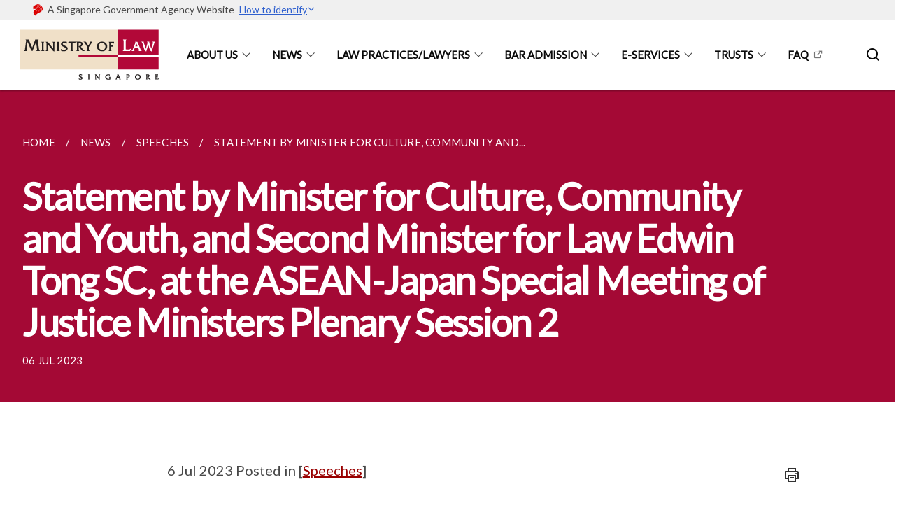

--- FILE ---
content_type: text/html
request_url: https://www.mlaw.gov.sg/news/speeches/statement-by-2m-ajsmj-plenary-2/
body_size: 6591
content:
<!doctype html>
<html lang="en"><head><script>(function(w,d,s,l,i){w[l]=w[l]||[];w[l].push({'gtm.start':
  new Date().getTime(),event:'gtm.js'});var f=d.getElementsByTagName(s)[0],
  j=d.createElement(s),dl=l!='dataLayer'?'&l='+l:'';j.async=true;j.src=
  'https://www.googletagmanager.com/gtm.js?id='+i+dl;f.parentNode.insertBefore(j,f);
  })(window,document,'script','dataLayer','GTM-WXJKSPTL');
</script><meta charset="utf8">
    <meta name="viewport"
          content="width=device-width, user-scalable=yes, initial-scale=1.0">
    <meta http-equiv="X-UA-Compatible" content="ie=edge">
    <meta name="twitter:card" content="summary_large_image"><meta property="og:title" content="Statement by Minister for Culture, Community and Youth, and Second Minister for Law Edwin Tong SC, at the ASEAN-Japan Special Meeting of Justice Ministers Plenary..."><meta property="og:description" content="">
    <meta name="Description" CONTENT="">
    <meta property="og:image" content="https://www.mlaw.gov.sg/">
    <meta property="og:url" content="https://www.mlaw.gov.sg/news/speeches/statement-by-2m-ajsmj-plenary-2/"><link rel="canonical" href="https://www.mlaw.gov.sg/news/speeches/statement-by-2m-ajsmj-plenary-2/" /><link rel="shortcut icon" href="/images/favicon-minlaw.ico" type="image/x-icon"><link rel="stylesheet" href="/assets/css/styles.css">
    <link rel="stylesheet" href="/assets/css/blueprint.css">
    <link rel="stylesheet" href="/misc/custom.css">
    <link rel="stylesheet" href="https://fonts.googleapis.com/css?family=Lato:400,600" crossorigin="anonymous">
    <link href='https://cdnjs.cloudflare.com/ajax/libs/boxicons/2.0.9/css/boxicons.min.css' rel='stylesheet'><link type="application/atom+xml" rel="alternate" href="https://www.mlaw.gov.sg/feed.xml" title="Ministry of Law" /><script src="https://assets.wogaa.sg/scripts/wogaa.js" crossorigin="anonymous"></script><script src="/assets/js/facebook-pixel.js" crossorigin="anonymous"></script>
        <noscript><img height="1" width="1" style="display:none" src="https://www.facebook.com/tr?id=2270612979901608&ev=PageView&noscript=1"/></noscript><script src="/assets/js/google-tag-manager.js" crossorigin="anonymous"></script><title>Statement by Minister for Culture, Community and Youth, and Second Minister for Law Edwin Tong SC, at the ASEAN-Japan Special Meeting of Justice Ministers Plenary...</title>
</head>
<body>
<div class="masthead-container" id="navbar" onclick><section class="bp-section bp-masthead"><div class="bp-container">
      <div class="row is-multiline is-vcentered masthead-layout-container">
        <div class="col is-9-desktop is-12-touch has-text-centered-touch">
          <div class="masthead-layout" id="bp-masthead">
            <span
              class="sgds-icon sgds-icon-sg-crest is-size-5"
              style="color: red"
            ></span>
            <span style="display: table-cell; vertical-align: middle">
              <span class="banner-text-layout">
                <span class="is-text">
                  A Singapore Government Agency Website&ensp;
                </span>
                <span class="bp-masthead-button" id="masthead-dropdown-button">
                  <span class="is-text bp-masthead-button-text">
                    How to identify
                  </span>
                  <span
                    class="sgds-icon sgds-icon-chevron-down is-size-7"
                    id="masthead-chevron"
                  ></span>
                </span>
              </span>
            </span>
          </div>
          <div
            class="masthead-divider is-hidden"
            id="masthead-divider"
            style="padding-left: -12px; padding-right: -12px"
          ></div>
        </div>
        <div class="col banner-content-layout is-hidden" id="banner-content">
          <div class="banner-content">
            <img
              src="/assets/img/government_building.svg"
              class="banner-icon"
            />
            <div class="banner-content-text-container">
              <strong class="banner-content-title"
                >Official website links end with .gov.sg</strong
              >
              <p>
                Government agencies communicate via
                <strong> .gov.sg </strong>
                websites <span class="avoidwrap">(e.g. go.gov.sg/open)</span>.
                <a
                  href="https://go.gov.sg/trusted-sites"
                  class="banner-content-text bp-masthead-button-link bp-masthead-button-text"
                  target="_blank"
                  rel="noreferrer"
                >
                  Trusted website<Text style="letter-spacing: -3px">s</Text>
                </a>
              </p>
            </div>
          </div>
          <div class="banner-content">
            <img src="/assets/img/lock.svg" class="banner-icon" />
            <div class="banner-content-text-container">
              <strong class="banner-content-title"
                >Secure websites use HTTPS</strong
              >
              <p>
                Look for a
                <strong> lock </strong>(<img
                  src="/assets/img/lock.svg"
                  class="inline-banner-icon"
                />) or https:// as an added precaution. Share sensitive
                information only on official, secure websites.
              </p>
            </div>
          </div>
        </div>
      </div>
    </div>
  </section>
</section>
<nav class="navbar is-transparent">
        <div class="bp-container">

        <div class="navbar-brand">
            <a class="navbar-item" href="/">
                <img src="/images/mlaw-logo_2.png" alt="Homepage" style="max-height:75px;max-width:200px;height:auto;width:auto;">
            </a>
            <div class="navbar-burger burger" data-target="navbarExampleTransparentExample">
                <span></span>
                <span></span>
                <span></span>
            </div>
        </div>
        <div id="navbarExampleTransparentExample" class="bp-container is-fluid margin--none navbar-menu">
            <div class="navbar-start"><div class="navbar-item is-hidden-widescreen is-search-bar">
                    <form action="/search/" method="get">
                        <div class="field has-addons">
                            <div class="control has-icons-left is-expanded">
                                <input class="input is-fullwidth" id="search-box-mobile" type="text" placeholder="What are you looking for?" name="query">
                                    <span class="is-large is-left">
                                    <i class="sgds-icon sgds-icon-search search-bar"></i>
                                    </span>
                            </div>
                        </div>
                    </form>
                </div><div class="navbar-item has-dropdown is-hoverable"><a href="/about-us/ourvision-mission-corevalues/" class="navbar-link is-uppercase">About Us</a><div class="navbar-dropdown"><a href="/about-us/ourvision-mission-corevalues/" class="navbar-item sub-link">Our Vision, Mission and Core Values</a><a href="/about-us/our-management/" class="navbar-item sub-link">Our Management</a><a href="/about-us/organisation-structure/" class="navbar-item sub-link">Organisation Structure</a><a href="/about-us/our-legal-system/" class="navbar-item sub-link">Our Legal System</a><a href="/about-us/what-we-do/" class="navbar-item sub-link">What We Do</a><a href="/about-us/contact-us/" class="navbar-item sub-link">Contact Us</a><a href="/about-us/useful-links/" class="navbar-item sub-link">Useful Links</a></div>
                            <div class="selector is-hidden-touch is-hidden-desktop-only"></div>
                        </div><div class="navbar-item has-dropdown is-hoverable"><a href="/news/" class="navbar-link is-uppercase">News</a><div class="navbar-dropdown"><a href="/news/" class="navbar-item sub-link">All</a><a href="/news/announcements/" class="navbar-item sub-link">Announcements</a><a href="https://insight.mlaw.gov.sg/" target="_blank" rel="noopener nofollow" class="navbar-item sub-link">Insight MinLaw</a><a href="/news/legal-industry-newsletters/" class="navbar-item sub-link">Legal Industry Newsletters</a><a href="/news/others/" class="navbar-item sub-link">Others</a><a href="/news/parliamentary-speeches/" class="navbar-item sub-link">Parliamentary Speeches</a><a href="/news/press-releases/" class="navbar-item sub-link">Press Releases</a><a href="/news/public-consultations/" class="navbar-item sub-link">Public Consultations</a><a href="/news/replies/" class="navbar-item sub-link">Replies</a><a href="/news/speeches/" class="navbar-item sub-link">Speeches</a><a href="/news/visits/" class="navbar-item sub-link">Visits</a></div>
                            <div class="selector is-hidden-touch is-hidden-desktop-only"></div>
                        </div><div class="navbar-item has-dropdown is-hoverable">
                            <a class="navbar-link is-uppercase" href="/law-practice-entities-and-lawyers/licensing-or-registration-of-law-practice-entities/types-of-licence-or-registration/">Law Practices/Lawyers</a>
                            <div class="navbar-dropdown"><a class="navbar-item sub-link" href="/law-practice-entities-and-lawyers/licensing-or-registration-of-law-practice-entities/types-of-licence-or-registration/">Licensing Or Registration Of Law Practice Entities</a><a class="navbar-item sub-link" href="/law-practice-entities-and-lawyers/registration-of-individuals/types-of-individual-registration/">Registration of Individuals</a><a class="navbar-item sub-link" href="/law-practice-entities-and-lawyers/other-services/apply-for-approval-to-hold-interests-in-a-law-practice-entity/">Other Services</a><a class="navbar-item sub-link" href="/law-practice-entities-and-lawyers/resources-for-law-practice-entities/relevant-legislation-and-communications/">Resources for Law Practice Entities</a><a class="navbar-item sub-link" href="/law-practice-entities-and-lawyers/incentive-and-exemption-schemes/">Incentive and Exemption Schemes</a></div>
                            <div class="selector is-hidden-touch is-hidden-desktop-only"></div>
                        </div><div class="navbar-item has-dropdown is-hoverable">
                            <a class="navbar-link is-uppercase" href="/admission-to-the-bar/admission-requirements/">Bar Admission</a>
                            <div class="navbar-dropdown"><a class="navbar-item sub-link" href="/admission-to-the-bar/admission-requirements/">Admission to the Bar</a><a class="navbar-item sub-link" href="/admission-to-the-bar/alternatives-for-working-in-the-legal-field/">Alternatives For Working In The Legal Field</a><a class="navbar-item sub-link" href="/admission-to-the-bar/details-on-applying-for-an-exemption/">Applications to the Minister for Law for Exemption</a></div>
                            <div class="selector is-hidden-touch is-hidden-desktop-only"></div>
                        </div><div class="navbar-item has-dropdown is-hoverable"><a href="/e-services/" class="navbar-link is-uppercase">E-Services</a><div class="navbar-dropdown"><a href="https://eservices.mlaw.gov.sg/OMP" target="_blank" rel="noopener nofollow" class="navbar-item sub-link">OneMinLaw Portal</a><a href="https://eservices.mlaw.gov.sg/io/" target="_blank" rel="noopener nofollow" class="navbar-item sub-link">Insolvency Office</a><a href="https://eservices.mlaw.gov.sg/pto/" target="_blank" rel="noopener nofollow" class="navbar-item sub-link">Public Trustee's Office</a><a href="https://eservices.mlaw.gov.sg/rom/" target="_blank" rel="noopener nofollow" class="navbar-item sub-link">Registry Of Moneylenders</a><a href="https://eservices.mlaw.gov.sg/rop/" target="_blank" rel="noopener nofollow" class="navbar-item sub-link">Registry Of Pawnbrokers</a><a href="https://eservices.mlaw.gov.sg/lsra/lsra-home" target="_blank" rel="noopener nofollow" class="navbar-item sub-link">Legal Services Regulatory Authority</a><a href="https://eservices.mlaw.gov.sg/li/ems/application/exemption.aspx" target="_blank" rel="noopener nofollow" class="navbar-item sub-link">Exemptions</a><a href="https://cmc.mlaw.gov.sg/apply-for-mediation/" target="_blank" rel="noopener nofollow" class="navbar-item sub-link">Community Mediation Centre</a><a href="https://eservices.mlaw.gov.sg/labesvc/" target="_blank" rel="noopener nofollow" class="navbar-item sub-link">Legal Aid Bureau</a><a href="https://acd.mlaw.gov.sg/" target="_blank" rel="noopener nofollow" class="navbar-item sub-link">Anti-Money Laundering / Countering The Financing Of Terrorism</a><a href="https://eservices.mlaw.gov.sg/stream/" target="_blank" rel="noopener nofollow" class="navbar-item sub-link">Maintenance Enforcement Div</a></div>
                            <div class="selector is-hidden-touch is-hidden-desktop-only"></div>
                        </div><div class="navbar-item has-dropdown is-hoverable"><a href="https://www.mlaw.gov.sg/trusts/trusts-and-trust-like-arrangements-in-singapore/" target="_blank" rel="noopener nofollow" class="navbar-link is-uppercase">Trusts</a><div class="navbar-dropdown"><a href="https://www.mlaw.gov.sg/trusts/trusts-and-trust-like-arrangements-in-singapore/" target="_blank" rel="noopener nofollow" class="navbar-item sub-link">Trusts and Trust Like Arrangements in Singapore</a><a href="https://www.mlaw.gov.sg/trusts/express-trusts/" target="_blank" rel="noopener nofollow" class="navbar-item sub-link">Express Trusts</a><a href="https://www.mlaw.gov.sg/trusts/charitable-purpose-trusts/" target="_blank" rel="noopener nofollow" class="navbar-item sub-link">Charitable Purpose Trusts</a><a href="https://www.mlaw.gov.sg/trusts/wakafs" target="_blank" rel="noopener nofollow" class="navbar-item sub-link">Wakafs</a><a href="https://eservices.mlaw.gov.sg/enquiry/" target="_blank" rel="noopener nofollow" class="navbar-item sub-link">Report Suspected Breach of Trustees’ AML/CFT Obligations</a></div>
                            <div class="selector is-hidden-touch is-hidden-desktop-only"></div>
                        </div><div class="navbar-item"><a href="https://ask.gov.sg/mlaw" target="_blank" rel="noopener nofollow" class="navbar-item is-uppercase" style="height:100%;width:100%;">FAQ</a><div class="selector is-hidden-touch is-hidden-desktop-only"></div>
                        </div></div><div class="navbar-end is-hidden-touch is-hidden-desktop-only">
                    <div class="navbar-item"><a class="bp-button is-text is-large" style="text-decoration: none" id="search-activate">
                                <span class="sgds-icon sgds-icon-search is-size-4"></span>
                            </a></div>
                </div></div>
        </div>
    </nav>

    <div class="bp-container hide is-hidden-touch is-hidden-desktop-only search-bar" id="search-bar">
        <div class="row margin--top--sm margin--bottom--sm is-gapless">

            <div class="col">
                <form action="/search/" method="get">
                  <div class="field has-addons">
                      <div class="control has-icons-left is-expanded">
                          <input class="input is-fullwidth is-large" id="search-box" type="text" placeholder="What are you looking for?" name="query" autocomplete="off">
                          <span class="is-large is-left">
                            <i class="sgds-icon sgds-icon-search is-size-4 search-bar"></i>
                          </span>

                      </div>
                      <div class="control">
                          <button type="submit" class="bp-button is-secondary is-medium has-text-white search-button">SEARCH</button>
                      </div>
                  </div>
                </form>
            </div>
        </div>
    </div>
</div>
<div id="main-content" role="main" onclick><section class="bp-section bg-secondary">
  <div class="bp-container ">
    <div class="row">
      <div class="col is-11"><nav class="bp-breadcrumb" aria-label="breadcrumbs">
    <ul>
        <li><a href="/"><small>HOME</small></a></li><li><a href="/news/"><small>NEWS</small></a></li><li><a href="/news/speeches/"><small>SPEECHES</small></a></li><li><a href="/news/speeches/statement-by-2m-ajsmj-plenary-2/"><small>STATEMENT BY MINISTER FOR CULTURE, COMMUNITY AND...</small></a></li></ul>
</nav>
</div>
    </div>
  </div>
  <div class="bp-container ">
    <div class="row">
      <div class="col is-11">
      	<h1 class="has-text-white"><b>Statement by Minister for Culture, Community and Youth, and Second Minister for Law Edwin Tong SC, at the ASEAN-Japan Special Meeting of Justice Ministers Plenary Session 2</b></h1>
      </div>
    </div>
  </div>
  <div class="bp-container ">
    <div class="row">
      <div class="col is-11">
      	<small class="has-text-white" style="padding-top: 2.25rem; padding-bottom: 0">06 JUL 2023</small>
      </div>
    </div>
  </div>
</section>

<section class="bp-section">
	<div class="bp-container padding--top--lg content">
    <div class="row">
      <div class="col is-8 is-offset-2 print-content"><p>6 Jul 2023 Posted in [<a href="/news/speeches">Speeches</a>]</p>

<p><strong>Introduction</strong></p>

<ol start="1">
  <li>Thank you, Madam Co-Chair, and good afternoon, Excellencies.</li>
</ol>

<ol start="2">
  <li>Singapore welcomes Japan’s initiative of bringing together relevant organisations, as we seek to implement the ASEAN-Japan Work Plan on Law and Justice. It is very helpful to hear and to consider how ASEAN and Japan can work together with relevant organisations, such as UNDP, UNODC, UNAFEI, and TIJ to implement the Work Plan, by leveraging their knowledge and expertise.</li>
</ol>

<ol start="3">
  <li>The Work Plan covers important issues such as the rule of law, dispute resolution and criminal justice, and provides a blueprint for us to focus our efforts on legal cooperation.</li>
</ol>

<p><strong>Access to Justice</strong></p>

<ol start="4">
  <li>Our legal systems are not stagnant, and continue to evolve to meet the growing needs of our people.</li>
</ol>

<ol start="5">
  <li>Singapore too has been continually reviewing our policies and legislation.</li>
</ol>

<ol start="6">
  <li>Allow me to briefly share about what Singapore is doing to strengthen access to justice.</li>
</ol>

<ol start="7">
  <li>We strongly believe that access to justice is a key element of and must be at the core of criminal justice systems. If justice is not accessible, then even the best criminal justice system would not serve its purpose.</li>
</ol>

<ol start="8">
  <li>Singapore therefore ensures that justice is accessible, especially to vulnerable members of our society, who face the highest risk of being shut out.</li>
</ol>

<ol start="9">
  <li>In December last year, we established the Public Defender’s Office. This office provides criminal defence aid to eligible residents who are unable to afford a lawyer due to limited means. The coverage of criminal defence aid has also been expanded from the bottom 25% to the bottom 35% of income percentile of resident households and covers offences in all but 10 Acts.</li>
</ol>

<ol start="10">
  <li>The establishment of this office will enable more Singapore residents to qualify for criminal legal aid and representation in Court.</li>
</ol>

<p><strong>Conclusion</strong></p>

<ol start="11">
  <li>We look forward to sharing more about Singapore’s experience on strengthening access to justice as well as on other issues.</li>
</ol>

<ol start="12">
  <li>We are equally eager to work with and learn from our friends from ASEAN and Japan, as we jointly implement the Work Plan.</li>
</ol>

<ol start="13">
  <li>As we commemorate 50 years of friendship between ASEAN and Japan, Singapore hopes that the Work Plan will serve as a guiding light as we embark on the next phase of ASEAN-Japan relations.</li>
</ol>

<ol start="14">
  <li>Thank you very much.</li>
</ol>

<p></p>
<p class="right-side-updated">Last updated on 10 July 2023</p>
</div><div class="col is-1 has-float-btns is-position-relative is-hidden-touch">
    <div class="float-buttons">
        <div class="actionbar__inner">
            <button class="bp-button" id="print-button" aria-label="Print">
              <i 
              class="sgds-icon sgds-icon-print is-size-4">
              </i>
            </button>
        </div>
        <div class="actionbar__inner padding--top--sm">
            <button class="bp-button" id="copy-link" aria-label="Copy Link">
              <i 
              class="sgds-icon sgds-icon-link is-size-4">
              </i>
            </button>
            <input id="page-url" type="text" class="hide" value="https://www.mlaw.gov.sg/news/speeches/statement-by-2m-ajsmj-plenary-2/"></div>
        <div class="actionbar__inner padding--top--sm">
            <a href="mailto:?Subject=Statement by Minister for Culture, Community and Youth, and Second Minister for Law Edwin Tong SC, at the ASEAN-Japan Special Meeting of Justice Ministers Plenary Session 2&amp;Body= https://www.mlaw.gov.sg/news/speeches/statement-by-2m-ajsmj-plenary-2/" id="mail-anchor" aria-label="Mail">
            <button class="bp-button">
            <i 
              class="sgds-icon sgds-icon-mail is-size-4">
            </i>
            </button>
            </a>
        </div>
        <div class="actionbar__inner padding--top--sm"><a href="http://www.facebook.com/sharer.php?u={{page.url|absolute_url|escape}}" target="_blank" rel="noopener nofollow" id="fb-anchor" aria-label="Share in Facebook">
            <button class="bp-button">
              <i 
              class="sgds-icon sgds-icon-facebook-alt is-size-4">
              </i>
            </button>
            </a>
        </div>
        <div class="actionbar__inner padding--top--sm"><a href="https://www.linkedin.com/sharing/share-offsite/?url={{page.url|absolute_url|escape}}&title={{page.title}}" target="_blank" rel="noopener nofollow" id="li-anchor" aria-label="Share in LinkedIn">
            <button class="bp-button">
              <i 
              class="sgds-icon sgds-icon-linkedin-alt is-size-4">
              </i>
            </button>
            </a>
        </div>
    </div>
</div>

<script src="/assets/js/print.js"></script>
</div>
  </div>
</section>
</div><footer class="bp-footer top-section" onclick>
    <div class="bp-container ">
        <div class="row">
            <div class="col header padding--top--lg padding--bottom--lg">
                <h5 class="sub-header has-text-white">
                    <b>Ministry of Law</b>
                </h5>
            </div>
        </div>
        <div class="row is-top"><div class="row col is-multiline is-hidden-tablet-only is-hidden-mobile "><div class="col footer-page-links is-one-fifth is-hidden-tablet-only is-hidden-mobile padding--bottom--lg is-left"><p class="sub-header">
                                <b><a href="/about-us/ourvision-mission-corevalues/" class="has-text-white">About Us</a></b>
                            </p><p class="is-hidden-tablet-only is-hidden-mobile">
                                    <a href="/about-us/ourvision-mission-corevalues/">Our Vision, Mission and Core Values</a>
                                </p><p class="is-hidden-tablet-only is-hidden-mobile">
                                    <a href="/about-us/our-management/">Our Management</a>
                                </p><p class="is-hidden-tablet-only is-hidden-mobile">
                                    <a href="/about-us/organisation-structure/">Organisation Structure</a>
                                </p><p class="is-hidden-tablet-only is-hidden-mobile">
                                    <a href="/about-us/our-legal-system/">Our Legal System</a>
                                </p><p class="is-hidden-tablet-only is-hidden-mobile">
                                    <a href="/about-us/what-we-do/">What We Do</a>
                                </p><p class="is-hidden-tablet-only is-hidden-mobile">
                                    <a href="/about-us/contact-us/">Contact Us</a>
                                </p><p class="is-hidden-tablet-only is-hidden-mobile">
                                    <a href="/about-us/useful-links/">Useful Links</a>
                                </p></div><div class="col footer-page-links is-one-fifth is-hidden-tablet-only is-hidden-mobile padding--bottom--lg is-left"><p class="sub-header">
                                <b><a href="/news/" class="has-text-white">News</a></b>
                            </p><p class="is-hidden-tablet-only is-hidden-mobile">
                                    <a href="/news/">All</a>
                                </p><p class="is-hidden-tablet-only is-hidden-mobile">
                                    <a href="/news/announcements/">Announcements</a>
                                </p><p class="is-hidden-tablet-only is-hidden-mobile">
                                    <a href="https://insight.mlaw.gov.sg/" target="_blank" rel="noopener nofollow">Insight MinLaw</a>
                                </p><p class="is-hidden-tablet-only is-hidden-mobile">
                                    <a href="/news/legal-industry-newsletters/">Legal Industry Newsletters</a>
                                </p><p class="is-hidden-tablet-only is-hidden-mobile">
                                    <a href="/news/others/">Others</a>
                                </p><p class="is-hidden-tablet-only is-hidden-mobile">
                                    <a href="/news/parliamentary-speeches/">Parliamentary Speeches</a>
                                </p><p class="is-hidden-tablet-only is-hidden-mobile">
                                    <a href="/news/press-releases/">Press Releases</a>
                                </p><p class="is-hidden-tablet-only is-hidden-mobile">
                                    <a href="/news/public-consultations/">Public Consultations</a>
                                </p><p class="is-hidden-tablet-only is-hidden-mobile">
                                    <a href="/news/replies/">Replies</a>
                                </p><p class="is-hidden-tablet-only is-hidden-mobile">
                                    <a href="/news/speeches/">Speeches</a>
                                </p><p class="is-hidden-tablet-only is-hidden-mobile">
                                    <a href="/news/visits/">Visits</a>
                                </p></div><div class="col footer-page-links is-one-fifth is-hidden-tablet-only is-hidden-mobile padding--bottom--lg is-left">
                            <p class="sub-header"><b><a href="/law-practice-entities-and-lawyers/licensing-or-registration-of-law-practice-entities/types-of-licence-or-registration/" class="has-text-white">Law Practices/Lawyers</a></b>
                            </p><p class="is-hidden-tablet-only is-hidden-mobile"><a href="/law-practice-entities-and-lawyers/licensing-or-registration-of-law-practice-entities/types-of-licence-or-registration/">Licensing Or Registration Of Law Practice Entities</a>
                                        </p><p class="is-hidden-tablet-only is-hidden-mobile"><a href="/law-practice-entities-and-lawyers/registration-of-individuals/types-of-individual-registration/">Registration of Individuals</a>
                                        </p><p class="is-hidden-tablet-only is-hidden-mobile"><a href="/law-practice-entities-and-lawyers/other-services/apply-for-approval-to-hold-interests-in-a-law-practice-entity/">Other Services</a>
                                        </p><p class="is-hidden-tablet-only is-hidden-mobile"><a href="/law-practice-entities-and-lawyers/resources-for-law-practice-entities/relevant-legislation-and-communications/">Resources for Law Practice Entities</a>
                                        </p><p class="is-hidden-tablet-only is-hidden-mobile"><a href="/law-practice-entities-and-lawyers/incentive-and-exemption-schemes/">Incentive and Exemption Schemes</a>
                                    </p></div><div class="col footer-page-links is-one-fifth is-hidden-tablet-only is-hidden-mobile padding--bottom--lg is-left">
                            <p class="sub-header"><b><a href="/admission-to-the-bar/admission-requirements/" class="has-text-white">Bar Admission</a></b>
                            </p><p class="is-hidden-tablet-only is-hidden-mobile"><a href="/admission-to-the-bar/admission-requirements/">Admission to the Bar</a>
                                        </p><p class="is-hidden-tablet-only is-hidden-mobile"><a href="/admission-to-the-bar/alternatives-for-working-in-the-legal-field/">Alternatives For Working In The Legal Field</a>
                                    </p><p class="is-hidden-tablet-only is-hidden-mobile"><a href="/admission-to-the-bar/details-on-applying-for-an-exemption/">Applications to the Minister for Law for Exemption</a>
                                        </p></div><div class="col footer-page-links is-one-fifth is-hidden-tablet-only is-hidden-mobile padding--bottom--lg is-left"><p class="sub-header">
                                <b><a href="/e-services/" class="has-text-white">E-Services</a></b>
                            </p><p class="is-hidden-tablet-only is-hidden-mobile">
                                    <a href="https://eservices.mlaw.gov.sg/OMP" target="_blank" rel="noopener nofollow">OneMinLaw Portal</a>
                                </p><p class="is-hidden-tablet-only is-hidden-mobile">
                                    <a href="https://eservices.mlaw.gov.sg/io/" target="_blank" rel="noopener nofollow">Insolvency Office</a>
                                </p><p class="is-hidden-tablet-only is-hidden-mobile">
                                    <a href="https://eservices.mlaw.gov.sg/pto/" target="_blank" rel="noopener nofollow">Public Trustee's Office</a>
                                </p><p class="is-hidden-tablet-only is-hidden-mobile">
                                    <a href="https://eservices.mlaw.gov.sg/rom/" target="_blank" rel="noopener nofollow">Registry Of Moneylenders</a>
                                </p><p class="is-hidden-tablet-only is-hidden-mobile">
                                    <a href="https://eservices.mlaw.gov.sg/rop/" target="_blank" rel="noopener nofollow">Registry Of Pawnbrokers</a>
                                </p><p class="is-hidden-tablet-only is-hidden-mobile">
                                    <a href="https://eservices.mlaw.gov.sg/lsra/lsra-home" target="_blank" rel="noopener nofollow">Legal Services Regulatory Authority</a>
                                </p><p class="is-hidden-tablet-only is-hidden-mobile">
                                    <a href="https://eservices.mlaw.gov.sg/li/ems/application/exemption.aspx" target="_blank" rel="noopener nofollow">Exemptions</a>
                                </p><p class="is-hidden-tablet-only is-hidden-mobile">
                                    <a href="https://cmc.mlaw.gov.sg/apply-for-mediation/" target="_blank" rel="noopener nofollow">Community Mediation Centre</a>
                                </p><p class="is-hidden-tablet-only is-hidden-mobile">
                                    <a href="https://eservices.mlaw.gov.sg/labesvc/" target="_blank" rel="noopener nofollow">Legal Aid Bureau</a>
                                </p><p class="is-hidden-tablet-only is-hidden-mobile">
                                    <a href="https://acd.mlaw.gov.sg/" target="_blank" rel="noopener nofollow">Anti-Money Laundering / Countering The Financing Of Terrorism</a>
                                </p><p class="is-hidden-tablet-only is-hidden-mobile">
                                    <a href="https://eservices.mlaw.gov.sg/stream/" target="_blank" rel="noopener nofollow">Maintenance Enforcement Div</a>
                                </p></div><div class="col footer-page-links is-one-fifth is-hidden-tablet-only is-hidden-mobile padding--bottom--lg is-left"><p class="sub-header">
                                <b><a href="https://www.mlaw.gov.sg/trusts/trusts-and-trust-like-arrangements-in-singapore/" target="_blank" rel="noopener nofollow" class="has-text-white">Trusts</a></b>
                            </p><p class="is-hidden-tablet-only is-hidden-mobile">
                                    <a href="https://www.mlaw.gov.sg/trusts/trusts-and-trust-like-arrangements-in-singapore/" target="_blank" rel="noopener nofollow">Trusts and Trust Like Arrangements in Singapore</a>
                                </p><p class="is-hidden-tablet-only is-hidden-mobile">
                                    <a href="https://www.mlaw.gov.sg/trusts/express-trusts/" target="_blank" rel="noopener nofollow">Express Trusts</a>
                                </p><p class="is-hidden-tablet-only is-hidden-mobile">
                                    <a href="https://www.mlaw.gov.sg/trusts/charitable-purpose-trusts/" target="_blank" rel="noopener nofollow">Charitable Purpose Trusts</a>
                                </p><p class="is-hidden-tablet-only is-hidden-mobile">
                                    <a href="https://www.mlaw.gov.sg/trusts/wakafs" target="_blank" rel="noopener nofollow">Wakafs</a>
                                </p><p class="is-hidden-tablet-only is-hidden-mobile">
                                    <a href="https://eservices.mlaw.gov.sg/enquiry/" target="_blank" rel="noopener nofollow">Report Suspected Breach of Trustees’ AML/CFT Obligations</a>
                                </p></div></div>
        </div><div class="row padding--top--lg is-left-desktop-only is-hidden-tablet-only is-hidden-mobile"  id="social-link-desktop-tablet">
            <div class="col is-flex is-two-thirds padding--top--sm padding--bottom--sm">
                <ul class='footer-link-container'><li><p><a href="https://ask.gov.sg/mlaw" target="_blank" rel="noopener nofollow">FAQ</a></p>
                        </li><li><p><a href="/about-us/contact-us/">Contact Us</a></p>
                        </li><li><p><a href="https://www.reach.gov.sg/" target="_blank" rel="noopener nofollow" title="Link to reach.gov.sg">REACH</a></p>
                        </li><li><p><a href="https://www.tech.gov.sg/report-vulnerability/">Report Vulnerability</a></p></li><li><p><a href="/privacy/">Privacy Statement</a></p></li><li><p><a href="/terms-of-use/">Terms of Use</a></p></li>
                </ul>
            </div><div class="col social-link-container has-text-right-desktop padding--top--sm padding--bottom--sm is-hidden-tablet-only is-hidden-mobile"><a href="https://www.facebook.com/minlawsg" target="_blank" rel="noopener nofollow" class="social-link padding--left padding--bottom is-inline-block">
                            <span class="sgds-icon sgds-icon-facebook is-size-4" title="Facebook"></span>
                        </a><a href="https://www.twitter.com/minlawsg" target="_blank" rel="noopener nofollow" class="social-link padding--left padding--bottom is-inline-block">
                            <img class="social-logo" src="/assets/img/x_logo.svg" alt="Twitter / X Logo">
                        </a><a href="https://www.instagram.com/minlawsg" target="_blank" rel="noopener nofollow" class="social-link padding--left padding--bottom is-inline-block">
                            <span class="bx bxl-instagram-alt is-size-4" title="Instagram"></span>
                        </a><a href="https://www.linkedin.com/company/minlawsg" target="_blank" rel="noopener nofollow" class="social-link padding--left padding--bottom is-inline-block">
                            <span class="sgds-icon sgds-icon-linkedin is-size-4" title="LinkedIn"></span>
                        </a></div></div><div class="row">
            <div class="col footer-page-links is-hidden-desktop"><p>
                            <a href="/about-us/ourvision-mission-corevalues/">About Us</a>
                        </p><p>
                            <a href="/news/">News</a>
                        </p><p><a href="/law-practice-entities-and-lawyers/licensing-or-registration-of-law-practice-entities/types-of-licence-or-registration/">Law Practices/Lawyers</a>
                            </p><p><a href="/admission-to-the-bar/admission-requirements/">Bar Admission</a>
                            </p><p>
                            <a href="/e-services/">E-Services</a>
                        </p><p>
                            <a href="https://www.mlaw.gov.sg/trusts/trusts-and-trust-like-arrangements-in-singapore/" target="_blank" rel="noopener nofollow">Trusts</a>
                        </p></div>
        </div>
        <div class="row is-hidden-desktop is-vcentered">
            <div class="col padding--top--md padding--bottom--md">
                <div class="col divider padding--top--none padding--bottom--none"></div>
            </div>
        </div>
        <div class="row">
            <div class="col is-hidden-desktop is-two-thirds padding--top--sm padding--bottom--sm"><p><a href="https://ask.gov.sg/mlaw" target="_blank" rel="noopener nofollow">FAQ</a></p><p><a href="/about-us/contact-us/">Contact Us</a></p><p><a href="https://www.reach.gov.sg/" target="_blank" rel="noopener nofollow" title="Link to reach.gov.sg">REACH</a></p><p><a href="https://www.tech.gov.sg/report-vulnerability/">Report Vulnerability</a></p><p><a href="/privacy/">Privacy Statement</a></p><p><a href="/terms-of-use/">Terms of Use</a></p>
            </div>
        </div>
        <div class="row">
            <div class="col social-link-container is-hidden-desktop padding--top--lg padding--bottom--none"><a href="https://www.facebook.com/minlawsg" target="_blank" rel="noopener nofollow" class="social-link padding--right" title="Facebook">
                        <span class="sgds-icon sgds-icon-facebook is-size-4"></span>
                    </a><a href="https://www.twitter.com/minlawsg" target="_blank" rel="noopener nofollow" class="social-link padding--right" title="Twitter">
                        <img class="social-logo" src="/assets/img/x_logo.svg" alt="Twitter / X Logo">
                    </a><a href="https://www.instagram.com/minlawsg" target="_blank" rel="noopener nofollow" class="social-link padding--right" title="Instagram">
                        <span class="bx bxl-instagram-alt is-size-4"></span>
                    </a><a href="https://www.linkedin.com/company/minlawsg" target="_blank" rel="noopener nofollow" class="social-link padding--right" title="LinkedIn">
                        <span class="sgds-icon sgds-icon-linkedin is-size-4"></span>
                    </a></div>
        </div>
    </div>
</footer><footer class="bp-footer bottom-section" onclick>
    <div class="bp-container">
        <div class="row is-vcentered">
            <div class="col padding--top--md padding--bottom--md">
                <div class="col divider padding--top--none padding--bottom--none"></div>
            </div>
        </div>
        <div class="row is-vcentered">
            <div class="col has-text-left-desktop has-text-left-tablet has-text-left-mobile">
                <ul>
                    <li>
                        <p class="footer-credits"><a href="https://www.isomer.gov.sg/" target="_blank" rel="noopener nofollow">Created with <img src="/assets/img/isomer_logo.svg" alt="Isomer Logo"></a>
                        </p>
                    </li>
                    <li>
                        <p class="footer-credits"><a href="https://www.open.gov.sg/" target="_blank" rel="noopener nofollow">Built by <img src="/assets/img/ogp_logo.svg" alt="Open Government Products Logo"></a>
                        </p>
                    </li>
                </ul>
            </div>
            <div class="col has-text-right-desktop is-hidden-mobile is-hidden-tablet-only">
                <p class="footer-credits">
                    &copy; 2026
                        Open Government Products, Last Updated 08 Jan 2026</p>
            </div>
        </div>
        <div class="row is-vcentered padding--top--sm">
            <div class="col is-hidden-desktop">
                <p class="footer-credits">
                    &copy; 2026
                        Open Government Products, <br class="tablet-no-break">Last Updated 08 Jan 2026</p>
            </div>
        </div>
    </div>
</footer><script src="https://cdnjs.cloudflare.com/ajax/libs/babel-polyfill/7.8.3/polyfill.min.js" integrity="sha384-N9GWJ6gGT4pUnJPVgFMCKy3eTg1Xg5NbjqHSoUSazWLr85eR1/JT1BM7Dv2qtFum" crossorigin="anonymous"></script>
<script src="https://cdnjs.cloudflare.com/ajax/libs/modernizr/2.8.3/modernizr.min.js" integrity="sha256-0rguYS0qgS6L4qVzANq4kjxPLtvnp5nn2nB5G1lWRv4=" crossorigin="anonymous"></script>
<script src="https://cdnjs.cloudflare.com/ajax/libs/jquery/3.5.0/jquery.min.js" integrity="sha384-LVoNJ6yst/aLxKvxwp6s2GAabqPczfWh6xzm38S/YtjUyZ+3aTKOnD/OJVGYLZDl" crossorigin="anonymous"></script><script src="/assets/js/accordion.js" crossorigin="anonymous"></script>
<script src="/assets/js/sideNav-offset.js" crossorigin="anonymous"></script>
<script src="/assets/js/jquery.resize-sensor.js" crossorigin="anonymous"></script>
<script src="/assets/js/jquery.sticky-sidebar.js" crossorigin="anonymous"></script>
<script src="/assets/js/common.js" crossorigin="anonymous"></script>
<script src="/assets/js/masthead-content-dropdown.js" crossorigin="anonymous"></script><script src="https://cdnjs.cloudflare.com/ajax/libs/print-js/1.6.0/print.min.js" integrity="sha512-16cHhHqb1CbkfAWbdF/jgyb/FDZ3SdQacXG8vaOauQrHhpklfptATwMFAc35Cd62CQVN40KDTYo9TIsQhDtMFg==" crossorigin="anonymous"></script>
<script src="/assets/js/floating-buttons.js" crossorigin="anonymous"></script>
<script src="/assets/js/left-nav-interaction.js" crossorigin="anonymous"></script>
<script src="https://www.instagram.com/static/bundles/es6/EmbedSDK.js/ab12745d93c5.js" integrity="sha384-uCmurhfuSbKidtlFxpgv2j4yIWVfYbrJaFrj62TR3NpFp+msiMilcvgz0gsDY2Yj" crossorigin="anonymous"></script><div id="askgov-widget" data-agency="mlaw"></div>
<script src="https://script.ask.gov.sg/widget.js"></script>
<script async src="/assets/js/autotrack.js"></script><script async src="https://www.googletagmanager.com/gtag/js?id=G-3RT85MXN6L"></script>
<script src="/assets/js/google-tag.js"></script><noscript><iframe src="https://www.googletagmanager.com/ns.html?id=GTM-WXJKSPTL"
  height="0" width="0" style="display:none;visibility:hidden"></iframe></noscript></body>
</html>

--- FILE ---
content_type: text/css
request_url: https://www.mlaw.gov.sg/misc/custom.css
body_size: -49
content:
.bg-primary{background-color:#a40935 !important}.bg-secondary{background-color:#a40935 !important}.bg-media-color-1{background-color:dimgray}.bg-media-color-1:hover{background-color:#505050}.bg-media-color-2{background-color:maroon}.bg-media-color-2:hover{background-color:#4d0000}.bg-media-color-3{background-color:sienna}.bg-media-color-3:hover{background-color:#783e22}.bg-media-color-4{background-color:#866633}.bg-media-color-4:hover{background-color:#614a25}.bg-media-color-5{background-color:#505050}.bg-media-color-5:hover{background-color:#373737}.bg-1{background:url("https://c.stocksy.com/a/YY3500/z0/1205314.jpg") no-repeat left 50%;-webkit-background-size:cover;background-size:cover}.bg-2{background:url("https://c.stocksy.com/a/FY3500/z0/1205295.jpg") no-repeat left 50%;-webkit-background-size:cover;background-size:cover}.bg-3{background:url("https://c.stocksy.com/a/L1o500/z0/1383923.jpg") no-repeat left 50%;-webkit-background-size:cover;background-size:cover}.bg-4{background:url("https://c.stocksy.com/a/Z22000/z0/7847.jpg") no-repeat left 50%;-webkit-background-size:cover;background-size:cover}.bg-gradient{background:#b41e8e;background:-moz-linear-gradient(45deg, #b41e8e 0%, #5c3f9e 50%, #0061af 100%);background:-webkit-linear-gradient(45deg, #b41e8e 0%, #5c3f9e 50%, #0061af 100%);background:linear-gradient(45deg, #b41e8e 0%, #5c3f9e 50%, #0061af 100%);filter:progid:DXImageTransform.Microsoft.gradient( startColorstr='#b41e8e', endColorstr='#0061af',GradientType=1 )}.bg-singpass{background:#be2e7d;background:-moz-linear-gradient(45deg, #be2e7d 0%, #d64e54 100%);background:-webkit-linear-gradient(45deg, #be2e7d 0%, #d64e54 100%);background:linear-gradient(45deg, #be2e7d 0%, #d64e54 100%);filter:progid:DXImageTransform.Microsoft.gradient( startColorstr='#be2e7d', endColorstr='#d64e54',GradientType=1 )}.bg-beeline{background:#009d62;background:-moz-linear-gradient(45deg, #009d62 0%, #0094d3 100%);background:-webkit-linear-gradient(45deg, #009d62 0%, #0094d3 100%);background:linear-gradient(45deg, #009d62 0%, #0094d3 100%);filter:progid:DXImageTransform.Microsoft.gradient( startColorstr='#009d62', endColorstr='#0094d3',GradientType=1 )}.bg-parkingsg{background:#0164b6;background:-moz-linear-gradient(45deg, #0164b6 0%, #04a4e3 100%);background:-webkit-linear-gradient(45deg, #0164b6 0%, #04a4e3 100%);background:linear-gradient(45deg, #0164b6 0%, #04a4e3 100%);filter:progid:DXImageTransform.Microsoft.gradient( startColorstr='#0164b6', endColorstr='#04a4e3',GradientType=1 )}.is-primary{background-color:#a40935 !important}.is-secondary{background-color:#a40935 !important}.has-text-primary{color:#a40935 !important}.has-text-secondary{color:#a40935 !important}.bp-menu-list a.is-active{color:#a40935 !important;border-bottom:2px solid #a40935 !important}.bp-menu-list a.is-active:hover{border-bottom:2px solid #a40935 !important}.bp-menu-list a:hover{color:#a40935 !important;border-bottom:1px solid #a40935 !important}.bp-button.is-text span:hover,.bp-button.is-text span:focus{color:#a40935}.bp-button:hover{color:#a40935}.bp-sec-button{color:#a40935}.bp-sec-button span{border-bottom:2px solid #a40935 !important}.bp-sec-button:hover span{border-bottom:2px solid #d40c45 !important;color:#d40c45 !important}.bp-sec-button:hover i{color:#d40c45 !important}.bottom-navigation a{background-color:#a40935}.bottom-navigation a:hover{background-color:#740625 !important}.bp-section.bp-section-pagetitle{background-color:#a40935 !important}.pagination span:hover{border-color:#a40935;color:#a40935}.pagination span.selected-page:hover{background-color:#a40935;border-color:#a40935}.pagination .selected-page{background-color:#a40935;border-color:#a40935}#key-highlights{background-color:#696969}#key-highlights .col{border-left:1px solid #505050}@media screen and (max-width: 1023px){#key-highlights .col{border-top:1px solid #505050}}#key-highlights .col:hover{background-color:#505050}@media screen and (max-width: 1023px){.navbar-start .navbar-item a.active{border-bottom:2px solid #a40935}}.navbar .navbar-link:hover:after{border-bottom:1px solid #a40935;border-left:1px solid #a40935}.navbar .navbar-item .sub-link.is-active{color:#a40935}.navbar .navbar-item .selector.active{background-color:#a40935}@media screen and (min-width: 1024px){.navbar .navbar-item.active{border-bottom:1px solid #a40935}}.navbar .navbar-item:hover a{color:#a40935}.navbar .navbar-item:hover .selector{background-color:#a40935}.content h1,.content h2,.content h3,.content h4,.content h5{color:#a40935}.content h1 strong,.content h2 strong,.content h3 strong,.content h4 strong,.content h5 strong{color:#a40935}.content blockquote{border-left-color:#a40935}.content blockquote>p{color:#a40935}.content blockquote>ul{color:#a40935}.media-category-button{text-decoration:none !important;color:#323232;margin-right:2.5rem;letter-spacing:0.5px}.media-category-button:hover,.media-category-button.selected{color:#a40935;border-bottom:2px solid #a40935}.content img.digital-transformation-icon{height:80px;width:80px;margin-left:0}.news-content{position:relative;margin-left:1rem;margin-right:1rem;padding:2rem;margin-top:-5rem;background-color:white}.tag{display:block}#business{display:none}#government{display:none}.image-card:hover .news-content{background-color:#e6e6e6}.content a{color:#900}.content li{margin-bottom:30px}.content ol>li{margin-top:30px}.content .ol-no-margin li{margin-bottom:0;margin-top:0}.right-side-updated{text-align:right;font-style:italic}.address-centered{text-align:center;margin:0 !important;padding:0 !important}.sub-list ol{counter-reset:item}.sub-list li{display:block}.sub-list li p:before{content:counters(item, ".") ". ";counter-increment:item}.video-centered{margin-left:auto;margin-right:auto;display:block}.hero-dropdown{display:flex;padding-top:1.75rem;padding-bottom:1.75rem}.is-centered{margin:auto}.is-three-fifths-mobile{width:50%}@media screen and (max-width: 1023px){.is-three-fifths-mobile{width:100%}}

/*# sourceMappingURL=custom.css.map */

--- FILE ---
content_type: application/javascript
request_url: https://script.ask.gov.sg/widget.js
body_size: 235819
content:
(function(){"use strict";var commonjsGlobal="undefined"!=typeof globalThis?globalThis:"undefined"!=typeof window?window:"undefined"!=typeof global?global:"undefined"!=typeof self?self:{};function getDefaultExportFromCjs(e){return e&&e.__esModule&&Object.prototype.hasOwnProperty.call(e,"default")?e.default:e}var jsxRuntime={exports:{}},reactJsxRuntime_production={},hasRequiredReactJsxRuntime_production,hasRequiredJsxRuntime;function requireReactJsxRuntime_production(){if(hasRequiredReactJsxRuntime_production)return reactJsxRuntime_production;hasRequiredReactJsxRuntime_production=1;var e=Symbol.for("react.transitional.element"),t=Symbol.for("react.fragment");function r(t,r,n){var i=null;if(void 0!==n&&(i=""+n),void 0!==r.key&&(i=""+r.key),"key"in r)for(var s in n={},r)"key"!==s&&(n[s]=r[s]);else n=r;return r=n.ref,{$$typeof:e,type:t,key:i,ref:void 0!==r?r:null,props:n}}return reactJsxRuntime_production.Fragment=t,reactJsxRuntime_production.jsx=r,reactJsxRuntime_production.jsxs=r,reactJsxRuntime_production}function requireJsxRuntime(){return hasRequiredJsxRuntime||(hasRequiredJsxRuntime=1,jsxRuntime.exports=requireReactJsxRuntime_production()),jsxRuntime.exports}var jsxRuntimeExports=requireJsxRuntime(),react={exports:{}},react_production={},hasRequiredReact_production,hasRequiredReact;function requireReact_production(){if(hasRequiredReact_production)return react_production;hasRequiredReact_production=1;var e=Symbol.for("react.transitional.element"),t=Symbol.for("react.portal"),r=Symbol.for("react.fragment"),n=Symbol.for("react.strict_mode"),i=Symbol.for("react.profiler"),s=Symbol.for("react.consumer"),a=Symbol.for("react.context"),o=Symbol.for("react.forward_ref"),l=Symbol.for("react.suspense"),u=Symbol.for("react.memo"),c=Symbol.for("react.lazy"),h=Symbol.for("react.activity"),d=Symbol.iterator;var p={isMounted:function(){return!1},enqueueForceUpdate:function(){},enqueueReplaceState:function(){},enqueueSetState:function(){}},f=Object.assign,m={};function y(e,t,r){this.props=e,this.context=t,this.refs=m,this.updater=r||p}function g(){}function v(e,t,r){this.props=e,this.context=t,this.refs=m,this.updater=r||p}y.prototype.isReactComponent={},y.prototype.setState=function(e,t){if("object"!=typeof e&&"function"!=typeof e&&null!=e)throw Error("takes an object of state variables to update or a function which returns an object of state variables.");this.updater.enqueueSetState(this,e,t,"setState")},y.prototype.forceUpdate=function(e){this.updater.enqueueForceUpdate(this,e,"forceUpdate")},g.prototype=y.prototype;var x=v.prototype=new g;x.constructor=v,f(x,y.prototype),x.isPureReactComponent=!0;var b=Array.isArray;function w(){}var S={H:null,A:null,T:null,S:null},_=Object.prototype.hasOwnProperty;function E(t,r,n){var i=n.ref;return{$$typeof:e,type:t,key:r,ref:void 0!==i?i:null,props:n}}function C(t){return"object"==typeof t&&null!==t&&t.$$typeof===e}var P=/\/+/g;function k(e,t){return"object"==typeof e&&null!==e&&null!=e.key?(r=""+e.key,n={"=":"=0",":":"=2"},"$"+r.replace(/[=:]/g,function(e){return n[e]})):t.toString(36);var r,n}function T(r,n,i,s,a){var o=typeof r;"undefined"!==o&&"boolean"!==o||(r=null);var l,u,h=!1;if(null===r)h=!0;else switch(o){case"bigint":case"string":case"number":h=!0;break;case"object":switch(r.$$typeof){case e:case t:h=!0;break;case c:return T((h=r._init)(r._payload),n,i,s,a)}}if(h)return a=a(r),h=""===s?"."+k(r,0):s,b(a)?(i="",null!=h&&(i=h.replace(P,"$&/")+"/"),T(a,n,i,"",function(e){return e})):null!=a&&(C(a)&&(l=a,u=i+(null==a.key||r&&r.key===a.key?"":(""+a.key).replace(P,"$&/")+"/")+h,a=E(l.type,u,l.props)),n.push(a)),1;h=0;var p,f=""===s?".":s+":";if(b(r))for(var m=0;m<r.length;m++)h+=T(s=r[m],n,i,o=f+k(s,m),a);else if("function"==typeof(m=null===(p=r)||"object"!=typeof p?null:"function"==typeof(p=d&&p[d]||p["@@iterator"])?p:null))for(r=m.call(r),m=0;!(s=r.next()).done;)h+=T(s=s.value,n,i,o=f+k(s,m++),a);else if("object"===o){if("function"==typeof r.then)return T(function(e){switch(e.status){case"fulfilled":return e.value;case"rejected":throw e.reason;default:switch("string"==typeof e.status?e.then(w,w):(e.status="pending",e.then(function(t){"pending"===e.status&&(e.status="fulfilled",e.value=t)},function(t){"pending"===e.status&&(e.status="rejected",e.reason=t)})),e.status){case"fulfilled":return e.value;case"rejected":throw e.reason}}throw e}(r),n,i,s,a);throw n=String(r),Error("Objects are not valid as a React child (found: "+("[object Object]"===n?"object with keys {"+Object.keys(r).join(", ")+"}":n)+"). If you meant to render a collection of children, use an array instead.")}return h}function A(e,t,r){if(null==e)return e;var n=[],i=0;return T(e,n,"","",function(e){return t.call(r,e,i++)}),n}function R(e){if(-1===e._status){var t=e._result;(t=t()).then(function(t){0!==e._status&&-1!==e._status||(e._status=1,e._result=t)},function(t){0!==e._status&&-1!==e._status||(e._status=2,e._result=t)}),-1===e._status&&(e._status=0,e._result=t)}if(1===e._status)return e._result.default;throw e._result}var D="function"==typeof reportError?reportError:function(e){if("object"==typeof window&&"function"==typeof window.ErrorEvent){var t=new window.ErrorEvent("error",{bubbles:!0,cancelable:!0,message:"object"==typeof e&&null!==e&&"string"==typeof e.message?String(e.message):String(e),error:e});if(!window.dispatchEvent(t))return}else if("object"==typeof process&&"function"==typeof process.emit)return void process.emit("uncaughtException",e)},I={map:A,forEach:function(e,t,r){A(e,function(){t.apply(this,arguments)},r)},count:function(e){var t=0;return A(e,function(){t++}),t},toArray:function(e){return A(e,function(e){return e})||[]},only:function(e){if(!C(e))throw Error("React.Children.only expected to receive a single React element child.");return e}};return react_production.Activity=h,react_production.Children=I,react_production.Component=y,react_production.Fragment=r,react_production.Profiler=i,react_production.PureComponent=v,react_production.StrictMode=n,react_production.Suspense=l,react_production.__CLIENT_INTERNALS_DO_NOT_USE_OR_WARN_USERS_THEY_CANNOT_UPGRADE=S,react_production.__COMPILER_RUNTIME={__proto__:null,c:function(e){return S.H.useMemoCache(e)}},react_production.cache=function(e){return function(){return e.apply(null,arguments)}},react_production.cacheSignal=function(){return null},react_production.cloneElement=function(e,t,r){if(null==e)throw Error("The argument must be a React element, but you passed "+e+".");var n=f({},e.props),i=e.key;if(null!=t)for(s in void 0!==t.key&&(i=""+t.key),t)!_.call(t,s)||"key"===s||"__self"===s||"__source"===s||"ref"===s&&void 0===t.ref||(n[s]=t[s]);var s=arguments.length-2;if(1===s)n.children=r;else if(1<s){for(var a=Array(s),o=0;o<s;o++)a[o]=arguments[o+2];n.children=a}return E(e.type,i,n)},react_production.createContext=function(e){return(e={$$typeof:a,_currentValue:e,_currentValue2:e,_threadCount:0,Provider:null,Consumer:null}).Provider=e,e.Consumer={$$typeof:s,_context:e},e},react_production.createElement=function(e,t,r){var n,i={},s=null;if(null!=t)for(n in void 0!==t.key&&(s=""+t.key),t)_.call(t,n)&&"key"!==n&&"__self"!==n&&"__source"!==n&&(i[n]=t[n]);var a=arguments.length-2;if(1===a)i.children=r;else if(1<a){for(var o=Array(a),l=0;l<a;l++)o[l]=arguments[l+2];i.children=o}if(e&&e.defaultProps)for(n in a=e.defaultProps)void 0===i[n]&&(i[n]=a[n]);return E(e,s,i)},react_production.createRef=function(){return{current:null}},react_production.forwardRef=function(e){return{$$typeof:o,render:e}},react_production.isValidElement=C,react_production.lazy=function(e){return{$$typeof:c,_payload:{_status:-1,_result:e},_init:R}},react_production.memo=function(e,t){return{$$typeof:u,type:e,compare:void 0===t?null:t}},react_production.startTransition=function(e){var t=S.T,r={};S.T=r;try{var n=e(),i=S.S;null!==i&&i(r,n),"object"==typeof n&&null!==n&&"function"==typeof n.then&&n.then(w,D)}catch(s){D(s)}finally{null!==t&&null!==r.types&&(t.types=r.types),S.T=t}},react_production.unstable_useCacheRefresh=function(){return S.H.useCacheRefresh()},react_production.use=function(e){return S.H.use(e)},react_production.useActionState=function(e,t,r){return S.H.useActionState(e,t,r)},react_production.useCallback=function(e,t){return S.H.useCallback(e,t)},react_production.useContext=function(e){return S.H.useContext(e)},react_production.useDebugValue=function(){},react_production.useDeferredValue=function(e,t){return S.H.useDeferredValue(e,t)},react_production.useEffect=function(e,t){return S.H.useEffect(e,t)},react_production.useEffectEvent=function(e){return S.H.useEffectEvent(e)},react_production.useId=function(){return S.H.useId()},react_production.useImperativeHandle=function(e,t,r){return S.H.useImperativeHandle(e,t,r)},react_production.useInsertionEffect=function(e,t){return S.H.useInsertionEffect(e,t)},react_production.useLayoutEffect=function(e,t){return S.H.useLayoutEffect(e,t)},react_production.useMemo=function(e,t){return S.H.useMemo(e,t)},react_production.useOptimistic=function(e,t){return S.H.useOptimistic(e,t)},react_production.useReducer=function(e,t,r){return S.H.useReducer(e,t,r)},react_production.useRef=function(e){return S.H.useRef(e)},react_production.useState=function(e){return S.H.useState(e)},react_production.useSyncExternalStore=function(e,t,r){return S.H.useSyncExternalStore(e,t,r)},react_production.useTransition=function(){return S.H.useTransition()},react_production.version="19.2.3",react_production}function requireReact(){return hasRequiredReact||(hasRequiredReact=1,react.exports=requireReact_production()),react.exports}var reactExports=requireReact();const React=getDefaultExportFromCjs(reactExports);var client={exports:{}},reactDomClient_production={},scheduler={exports:{}},scheduler_production={},hasRequiredScheduler_production,hasRequiredScheduler;function requireScheduler_production(){return hasRequiredScheduler_production||(hasRequiredScheduler_production=1,function(e){function t(e,t){var r=e.length;e.push(t);e:for(;0<r;){var n=r-1>>>1,s=e[n];if(!(0<i(s,t)))break e;e[n]=t,e[r]=s,r=n}}function r(e){return 0===e.length?null:e[0]}function n(e){if(0===e.length)return null;var t=e[0],r=e.pop();if(r!==t){e[0]=r;e:for(var n=0,s=e.length,a=s>>>1;n<a;){var o=2*(n+1)-1,l=e[o],u=o+1,c=e[u];if(0>i(l,r))u<s&&0>i(c,l)?(e[n]=c,e[u]=r,n=u):(e[n]=l,e[o]=r,n=o);else{if(!(u<s&&0>i(c,r)))break e;e[n]=c,e[u]=r,n=u}}}return t}function i(e,t){var r=e.sortIndex-t.sortIndex;return 0!==r?r:e.id-t.id}if(e.unstable_now=void 0,"object"==typeof performance&&"function"==typeof performance.now){var s=performance;e.unstable_now=function(){return s.now()}}else{var a=Date,o=a.now();e.unstable_now=function(){return a.now()-o}}var l=[],u=[],c=1,h=null,d=3,p=!1,f=!1,m=!1,y=!1,g="function"==typeof setTimeout?setTimeout:null,v="function"==typeof clearTimeout?clearTimeout:null,x="undefined"!=typeof setImmediate?setImmediate:null;function b(e){for(var i=r(u);null!==i;){if(null===i.callback)n(u);else{if(!(i.startTime<=e))break;n(u),i.sortIndex=i.expirationTime,t(l,i)}i=r(u)}}function w(e){if(m=!1,b(e),!f)if(null!==r(l))f=!0,_||(_=!0,S());else{var t=r(u);null!==t&&D(w,t.startTime-e)}}var S,_=!1,E=-1,C=5,P=-1;function k(){return!!y||!(e.unstable_now()-P<C)}function T(){if(y=!1,_){var t=e.unstable_now();P=t;var i=!0;try{e:{f=!1,m&&(m=!1,v(E),E=-1),p=!0;var s=d;try{t:{for(b(t),h=r(l);null!==h&&!(h.expirationTime>t&&k());){var a=h.callback;if("function"==typeof a){h.callback=null,d=h.priorityLevel;var o=a(h.expirationTime<=t);if(t=e.unstable_now(),"function"==typeof o){h.callback=o,b(t),i=!0;break t}h===r(l)&&n(l),b(t)}else n(l);h=r(l)}if(null!==h)i=!0;else{var c=r(u);null!==c&&D(w,c.startTime-t),i=!1}}break e}finally{h=null,d=s,p=!1}i=void 0}}finally{i?S():_=!1}}}if("function"==typeof x)S=function(){x(T)};else if("undefined"!=typeof MessageChannel){var A=new MessageChannel,R=A.port2;A.port1.onmessage=T,S=function(){R.postMessage(null)}}else S=function(){g(T,0)};function D(t,r){E=g(function(){t(e.unstable_now())},r)}e.unstable_IdlePriority=5,e.unstable_ImmediatePriority=1,e.unstable_LowPriority=4,e.unstable_NormalPriority=3,e.unstable_Profiling=null,e.unstable_UserBlockingPriority=2,e.unstable_cancelCallback=function(e){e.callback=null},e.unstable_forceFrameRate=function(e){0>e||125<e||(C=0<e?Math.floor(1e3/e):5)},e.unstable_getCurrentPriorityLevel=function(){return d},e.unstable_next=function(e){switch(d){case 1:case 2:case 3:var t=3;break;default:t=d}var r=d;d=t;try{return e()}finally{d=r}},e.unstable_requestPaint=function(){y=!0},e.unstable_runWithPriority=function(e,t){switch(e){case 1:case 2:case 3:case 4:case 5:break;default:e=3}var r=d;d=e;try{return t()}finally{d=r}},e.unstable_scheduleCallback=function(n,i,s){var a=e.unstable_now();switch("object"==typeof s&&null!==s?s="number"==typeof(s=s.delay)&&0<s?a+s:a:s=a,n){case 1:var o=-1;break;case 2:o=250;break;case 5:o=1073741823;break;case 4:o=1e4;break;default:o=5e3}return n={id:c++,callback:i,priorityLevel:n,startTime:s,expirationTime:o=s+o,sortIndex:-1},s>a?(n.sortIndex=s,t(u,n),null===r(l)&&n===r(u)&&(m?(v(E),E=-1):m=!0,D(w,s-a))):(n.sortIndex=o,t(l,n),f||p||(f=!0,_||(_=!0,S()))),n},e.unstable_shouldYield=k,e.unstable_wrapCallback=function(e){var t=d;return function(){var r=d;d=t;try{return e.apply(this,arguments)}finally{d=r}}}}(scheduler_production)),scheduler_production}function requireScheduler(){return hasRequiredScheduler||(hasRequiredScheduler=1,scheduler.exports=requireScheduler_production()),scheduler.exports}var reactDom={exports:{}},reactDom_production={},hasRequiredReactDom_production,hasRequiredReactDom,hasRequiredReactDomClient_production,hasRequiredClient;function requireReactDom_production(){if(hasRequiredReactDom_production)return reactDom_production;hasRequiredReactDom_production=1;var e=requireReact();function t(e){var t="https://react.dev/errors/"+e;if(1<arguments.length){t+="?args[]="+encodeURIComponent(arguments[1]);for(var r=2;r<arguments.length;r++)t+="&args[]="+encodeURIComponent(arguments[r])}return"Minified React error #"+e+"; visit "+t+" for the full message or use the non-minified dev environment for full errors and additional helpful warnings."}function r(){}var n={d:{f:r,r:function(){throw Error(t(522))},D:r,C:r,L:r,m:r,X:r,S:r,M:r},p:0,findDOMNode:null},i=Symbol.for("react.portal");var s=e.__CLIENT_INTERNALS_DO_NOT_USE_OR_WARN_USERS_THEY_CANNOT_UPGRADE;function a(e,t){return"font"===e?"":"string"==typeof t?"use-credentials"===t?t:"":void 0}return reactDom_production.__DOM_INTERNALS_DO_NOT_USE_OR_WARN_USERS_THEY_CANNOT_UPGRADE=n,reactDom_production.createPortal=function(e,r){var n=2<arguments.length&&void 0!==arguments[2]?arguments[2]:null;if(!r||1!==r.nodeType&&9!==r.nodeType&&11!==r.nodeType)throw Error(t(299));return function(e,t,r){var n=3<arguments.length&&void 0!==arguments[3]?arguments[3]:null;return{$$typeof:i,key:null==n?null:""+n,children:e,containerInfo:t,implementation:r}}(e,r,null,n)},reactDom_production.flushSync=function(e){var t=s.T,r=n.p;try{if(s.T=null,n.p=2,e)return e()}finally{s.T=t,n.p=r,n.d.f()}},reactDom_production.preconnect=function(e,t){"string"==typeof e&&(t?t="string"==typeof(t=t.crossOrigin)?"use-credentials"===t?t:"":void 0:t=null,n.d.C(e,t))},reactDom_production.prefetchDNS=function(e){"string"==typeof e&&n.d.D(e)},reactDom_production.preinit=function(e,t){if("string"==typeof e&&t&&"string"==typeof t.as){var r=t.as,i=a(r,t.crossOrigin),s="string"==typeof t.integrity?t.integrity:void 0,o="string"==typeof t.fetchPriority?t.fetchPriority:void 0;"style"===r?n.d.S(e,"string"==typeof t.precedence?t.precedence:void 0,{crossOrigin:i,integrity:s,fetchPriority:o}):"script"===r&&n.d.X(e,{crossOrigin:i,integrity:s,fetchPriority:o,nonce:"string"==typeof t.nonce?t.nonce:void 0})}},reactDom_production.preinitModule=function(e,t){if("string"==typeof e)if("object"==typeof t&&null!==t){if(null==t.as||"script"===t.as){var r=a(t.as,t.crossOrigin);n.d.M(e,{crossOrigin:r,integrity:"string"==typeof t.integrity?t.integrity:void 0,nonce:"string"==typeof t.nonce?t.nonce:void 0})}}else null==t&&n.d.M(e)},reactDom_production.preload=function(e,t){if("string"==typeof e&&"object"==typeof t&&null!==t&&"string"==typeof t.as){var r=t.as,i=a(r,t.crossOrigin);n.d.L(e,r,{crossOrigin:i,integrity:"string"==typeof t.integrity?t.integrity:void 0,nonce:"string"==typeof t.nonce?t.nonce:void 0,type:"string"==typeof t.type?t.type:void 0,fetchPriority:"string"==typeof t.fetchPriority?t.fetchPriority:void 0,referrerPolicy:"string"==typeof t.referrerPolicy?t.referrerPolicy:void 0,imageSrcSet:"string"==typeof t.imageSrcSet?t.imageSrcSet:void 0,imageSizes:"string"==typeof t.imageSizes?t.imageSizes:void 0,media:"string"==typeof t.media?t.media:void 0})}},reactDom_production.preloadModule=function(e,t){if("string"==typeof e)if(t){var r=a(t.as,t.crossOrigin);n.d.m(e,{as:"string"==typeof t.as&&"script"!==t.as?t.as:void 0,crossOrigin:r,integrity:"string"==typeof t.integrity?t.integrity:void 0})}else n.d.m(e)},reactDom_production.requestFormReset=function(e){n.d.r(e)},reactDom_production.unstable_batchedUpdates=function(e,t){return e(t)},reactDom_production.useFormState=function(e,t,r){return s.H.useFormState(e,t,r)},reactDom_production.useFormStatus=function(){return s.H.useHostTransitionStatus()},reactDom_production.version="19.2.3",reactDom_production}function requireReactDom(){if(hasRequiredReactDom)return reactDom.exports;return hasRequiredReactDom=1,function e(){if("undefined"!=typeof __REACT_DEVTOOLS_GLOBAL_HOOK__&&"function"==typeof __REACT_DEVTOOLS_GLOBAL_HOOK__.checkDCE)try{__REACT_DEVTOOLS_GLOBAL_HOOK__.checkDCE(e)}catch(t){}}(),reactDom.exports=requireReactDom_production(),reactDom.exports}function requireReactDomClient_production(){if(hasRequiredReactDomClient_production)return reactDomClient_production;hasRequiredReactDomClient_production=1;var e=requireScheduler(),t=requireReact(),r=requireReactDom();function n(e){var t="https://react.dev/errors/"+e;if(1<arguments.length){t+="?args[]="+encodeURIComponent(arguments[1]);for(var r=2;r<arguments.length;r++)t+="&args[]="+encodeURIComponent(arguments[r])}return"Minified React error #"+e+"; visit "+t+" for the full message or use the non-minified dev environment for full errors and additional helpful warnings."}function i(e){return!(!e||1!==e.nodeType&&9!==e.nodeType&&11!==e.nodeType)}function s(e){var t=e,r=e;if(e.alternate)for(;t.return;)t=t.return;else{e=t;do{!!(4098&(t=e).flags)&&(r=t.return),e=t.return}while(e)}return 3===t.tag?r:null}function a(e){if(13===e.tag){var t=e.memoizedState;if(null===t&&(null!==(e=e.alternate)&&(t=e.memoizedState)),null!==t)return t.dehydrated}return null}function o(e){if(31===e.tag){var t=e.memoizedState;if(null===t&&(null!==(e=e.alternate)&&(t=e.memoizedState)),null!==t)return t.dehydrated}return null}function l(e){if(s(e)!==e)throw Error(n(188))}function u(e){var t=e.tag;if(5===t||26===t||27===t||6===t)return e;for(e=e.child;null!==e;){if(null!==(t=u(e)))return t;e=e.sibling}return null}var c=Object.assign,h=Symbol.for("react.element"),d=Symbol.for("react.transitional.element"),p=Symbol.for("react.portal"),f=Symbol.for("react.fragment"),m=Symbol.for("react.strict_mode"),y=Symbol.for("react.profiler"),g=Symbol.for("react.consumer"),v=Symbol.for("react.context"),x=Symbol.for("react.forward_ref"),b=Symbol.for("react.suspense"),w=Symbol.for("react.suspense_list"),S=Symbol.for("react.memo"),_=Symbol.for("react.lazy"),E=Symbol.for("react.activity"),C=Symbol.for("react.memo_cache_sentinel"),P=Symbol.iterator;function k(e){return null===e||"object"!=typeof e?null:"function"==typeof(e=P&&e[P]||e["@@iterator"])?e:null}var T=Symbol.for("react.client.reference");function A(e){if(null==e)return null;if("function"==typeof e)return e.$$typeof===T?null:e.displayName||e.name||null;if("string"==typeof e)return e;switch(e){case f:return"Fragment";case y:return"Profiler";case m:return"StrictMode";case b:return"Suspense";case w:return"SuspenseList";case E:return"Activity"}if("object"==typeof e)switch(e.$$typeof){case p:return"Portal";case v:return e.displayName||"Context";case g:return(e._context.displayName||"Context")+".Consumer";case x:var t=e.render;return(e=e.displayName)||(e=""!==(e=t.displayName||t.name||"")?"ForwardRef("+e+")":"ForwardRef"),e;case S:return null!==(t=e.displayName||null)?t:A(e.type)||"Memo";case _:t=e._payload,e=e._init;try{return A(e(t))}catch(r){}}return null}var R=Array.isArray,D=t.__CLIENT_INTERNALS_DO_NOT_USE_OR_WARN_USERS_THEY_CANNOT_UPGRADE,I=r.__DOM_INTERNALS_DO_NOT_USE_OR_WARN_USERS_THEY_CANNOT_UPGRADE,M={pending:!1,data:null,method:null,action:null},F=[],O=-1;function L(e){return{current:e}}function j(e){0>O||(e.current=F[O],F[O]=null,O--)}function V(e,t){O++,F[O]=e.current,e.current=t}var N,q,B=L(null),z=L(null),Z=L(null),G=L(null);function H(e,t){switch(V(Z,t),V(z,e),V(B,null),t.nodeType){case 9:case 11:e=(e=t.documentElement)&&(e=e.namespaceURI)?fh(e):0;break;default:if(e=t.tagName,t=t.namespaceURI)e=mh(t=fh(t),e);else switch(e){case"svg":e=1;break;case"math":e=2;break;default:e=0}}j(B),V(B,e)}function $(){j(B),j(z),j(Z)}function U(e){null!==e.memoizedState&&V(G,e);var t=B.current,r=mh(t,e.type);t!==r&&(V(z,e),V(B,r))}function K(e){z.current===e&&(j(B),j(z)),G.current===e&&(j(G),od._currentValue=M)}function W(e){if(void 0===N)try{throw Error()}catch(r){var t=r.stack.trim().match(/\n( *(at )?)/);N=t&&t[1]||"",q=-1<r.stack.indexOf("\n    at")?" (<anonymous>)":-1<r.stack.indexOf("@")?"@unknown:0:0":""}return"\n"+N+e+q}var Q=!1;function Y(e,t){if(!e||Q)return"";Q=!0;var r=Error.prepareStackTrace;Error.prepareStackTrace=void 0;try{var n={DetermineComponentFrameRoot:function(){try{if(t){var r=function(){throw Error()};if(Object.defineProperty(r.prototype,"props",{set:function(){throw Error()}}),"object"==typeof Reflect&&Reflect.construct){try{Reflect.construct(r,[])}catch(i){var n=i}Reflect.construct(e,[],r)}else{try{r.call()}catch(s){n=s}e.call(r.prototype)}}else{try{throw Error()}catch(a){n=a}(r=e())&&"function"==typeof r.catch&&r.catch(function(){})}}catch(o){if(o&&n&&"string"==typeof o.stack)return[o.stack,n.stack]}return[null,null]}};n.DetermineComponentFrameRoot.displayName="DetermineComponentFrameRoot";var i=Object.getOwnPropertyDescriptor(n.DetermineComponentFrameRoot,"name");i&&i.configurable&&Object.defineProperty(n.DetermineComponentFrameRoot,"name",{value:"DetermineComponentFrameRoot"});var s=n.DetermineComponentFrameRoot(),a=s[0],o=s[1];if(a&&o){var l=a.split("\n"),u=o.split("\n");for(i=n=0;n<l.length&&!l[n].includes("DetermineComponentFrameRoot");)n++;for(;i<u.length&&!u[i].includes("DetermineComponentFrameRoot");)i++;if(n===l.length||i===u.length)for(n=l.length-1,i=u.length-1;1<=n&&0<=i&&l[n]!==u[i];)i--;for(;1<=n&&0<=i;n--,i--)if(l[n]!==u[i]){if(1!==n||1!==i)do{if(n--,0>--i||l[n]!==u[i]){var c="\n"+l[n].replace(" at new "," at ");return e.displayName&&c.includes("<anonymous>")&&(c=c.replace("<anonymous>",e.displayName)),c}}while(1<=n&&0<=i);break}}}finally{Q=!1,Error.prepareStackTrace=r}return(r=e?e.displayName||e.name:"")?W(r):""}function X(e,t){switch(e.tag){case 26:case 27:case 5:return W(e.type);case 16:return W("Lazy");case 13:return e.child!==t&&null!==t?W("Suspense Fallback"):W("Suspense");case 19:return W("SuspenseList");case 0:case 15:return Y(e.type,!1);case 11:return Y(e.type.render,!1);case 1:return Y(e.type,!0);case 31:return W("Activity");default:return""}}function J(e){try{var t="",r=null;do{t+=X(e,r),r=e,e=e.return}while(e);return t}catch(n){return"\nError generating stack: "+n.message+"\n"+n.stack}}var ee=Object.prototype.hasOwnProperty,te=e.unstable_scheduleCallback,re=e.unstable_cancelCallback,ne=e.unstable_shouldYield,ie=e.unstable_requestPaint,se=e.unstable_now,ae=e.unstable_getCurrentPriorityLevel,oe=e.unstable_ImmediatePriority,le=e.unstable_UserBlockingPriority,ue=e.unstable_NormalPriority,ce=e.unstable_LowPriority,he=e.unstable_IdlePriority,de=e.log,pe=e.unstable_setDisableYieldValue,fe=null,me=null;function ye(e){if("function"==typeof de&&pe(e),me&&"function"==typeof me.setStrictMode)try{me.setStrictMode(fe,e)}catch(t){}}var ge=Math.clz32?Math.clz32:function(e){return 0===(e>>>=0)?32:31-(ve(e)/xe|0)|0},ve=Math.log,xe=Math.LN2;var be=256,we=262144,Se=4194304;function _e(e){var t=42&e;if(0!==t)return t;switch(e&-e){case 1:return 1;case 2:return 2;case 4:return 4;case 8:return 8;case 16:return 16;case 32:return 32;case 64:return 64;case 128:return 128;case 256:case 512:case 1024:case 2048:case 4096:case 8192:case 16384:case 32768:case 65536:case 131072:return 261888&e;case 262144:case 524288:case 1048576:case 2097152:return 3932160&e;case 4194304:case 8388608:case 16777216:case 33554432:return 62914560&e;case 67108864:return 67108864;case 134217728:return 134217728;case 268435456:return 268435456;case 536870912:return 536870912;case 1073741824:return 0;default:return e}}function Ee(e,t,r){var n=e.pendingLanes;if(0===n)return 0;var i=0,s=e.suspendedLanes,a=e.pingedLanes;e=e.warmLanes;var o=134217727&n;return 0!==o?0!==(n=o&~s)?i=_e(n):0!==(a&=o)?i=_e(a):r||0!==(r=o&~e)&&(i=_e(r)):0!==(o=n&~s)?i=_e(o):0!==a?i=_e(a):r||0!==(r=n&~e)&&(i=_e(r)),0===i?0:0!==t&&t!==i&&0===(t&s)&&((s=i&-i)>=(r=t&-t)||32===s&&4194048&r)?t:i}function Ce(e,t){return 0===(e.pendingLanes&~(e.suspendedLanes&~e.pingedLanes)&t)}function Pe(e,t){switch(e){case 1:case 2:case 4:case 8:case 64:return t+250;case 16:case 32:case 128:case 256:case 512:case 1024:case 2048:case 4096:case 8192:case 16384:case 32768:case 65536:case 131072:case 262144:case 524288:case 1048576:case 2097152:return t+5e3;default:return-1}}function ke(){var e=Se;return!(62914560&(Se<<=1))&&(Se=4194304),e}function Te(e){for(var t=[],r=0;31>r;r++)t.push(e);return t}function Ae(e,t){e.pendingLanes|=t,268435456!==t&&(e.suspendedLanes=0,e.pingedLanes=0,e.warmLanes=0)}function Re(e,t,r){e.pendingLanes|=t,e.suspendedLanes&=~t;var n=31-ge(t);e.entangledLanes|=t,e.entanglements[n]=1073741824|e.entanglements[n]|261930&r}function De(e,t){var r=e.entangledLanes|=t;for(e=e.entanglements;r;){var n=31-ge(r),i=1<<n;i&t|e[n]&t&&(e[n]|=t),r&=~i}}function Ie(e,t){var r=t&-t;return 0!==((r=42&r?1:Me(r))&(e.suspendedLanes|t))?0:r}function Me(e){switch(e){case 2:e=1;break;case 8:e=4;break;case 32:e=16;break;case 256:case 512:case 1024:case 2048:case 4096:case 8192:case 16384:case 32768:case 65536:case 131072:case 262144:case 524288:case 1048576:case 2097152:case 4194304:case 8388608:case 16777216:case 33554432:e=128;break;case 268435456:e=134217728;break;default:e=0}return e}function Fe(e){return 2<(e&=-e)?8<e?134217727&e?32:268435456:8:2}function Oe(){var e=I.p;return 0!==e?e:void 0===(e=window.event)?32:_d(e.type)}function Le(e,t){var r=I.p;try{return I.p=e,t()}finally{I.p=r}}var je=Math.random().toString(36).slice(2),Ve="__reactFiber$"+je,Ne="__reactProps$"+je,qe="__reactContainer$"+je,Be="__reactEvents$"+je,ze="__reactListeners$"+je,Ze="__reactHandles$"+je,Ge="__reactResources$"+je,He="__reactMarker$"+je;function $e(e){delete e[Ve],delete e[Ne],delete e[Be],delete e[ze],delete e[Ze]}function Ue(e){var t=e[Ve];if(t)return t;for(var r=e.parentNode;r;){if(t=r[qe]||r[Ve]){if(r=t.alternate,null!==t.child||null!==r&&null!==r.child)for(e=Mh(e);null!==e;){if(r=e[Ve])return r;e=Mh(e)}return t}r=(e=r).parentNode}return null}function Ke(e){if(e=e[Ve]||e[qe]){var t=e.tag;if(5===t||6===t||13===t||31===t||26===t||27===t||3===t)return e}return null}function We(e){var t=e.tag;if(5===t||26===t||27===t||6===t)return e.stateNode;throw Error(n(33))}function Qe(e){var t=e[Ge];return t||(t=e[Ge]={hoistableStyles:new Map,hoistableScripts:new Map}),t}function Ye(e){e[He]=!0}var Xe=new Set,Je={};function et(e,t){tt(e,t),tt(e+"Capture",t)}function tt(e,t){for(Je[e]=t,e=0;e<t.length;e++)Xe.add(t[e])}var rt=RegExp("^[:A-Z_a-z\\u00C0-\\u00D6\\u00D8-\\u00F6\\u00F8-\\u02FF\\u0370-\\u037D\\u037F-\\u1FFF\\u200C-\\u200D\\u2070-\\u218F\\u2C00-\\u2FEF\\u3001-\\uD7FF\\uF900-\\uFDCF\\uFDF0-\\uFFFD][:A-Z_a-z\\u00C0-\\u00D6\\u00D8-\\u00F6\\u00F8-\\u02FF\\u0370-\\u037D\\u037F-\\u1FFF\\u200C-\\u200D\\u2070-\\u218F\\u2C00-\\u2FEF\\u3001-\\uD7FF\\uF900-\\uFDCF\\uFDF0-\\uFFFD\\-.0-9\\u00B7\\u0300-\\u036F\\u203F-\\u2040]*$"),nt={},it={};function st(e,t,r){if(i=t,ee.call(it,i)||!ee.call(nt,i)&&(rt.test(i)?it[i]=!0:(nt[i]=!0,0)))if(null===r)e.removeAttribute(t);else{switch(typeof r){case"undefined":case"function":case"symbol":return void e.removeAttribute(t);case"boolean":var n=t.toLowerCase().slice(0,5);if("data-"!==n&&"aria-"!==n)return void e.removeAttribute(t)}e.setAttribute(t,""+r)}var i}function at(e,t,r){if(null===r)e.removeAttribute(t);else{switch(typeof r){case"undefined":case"function":case"symbol":case"boolean":return void e.removeAttribute(t)}e.setAttribute(t,""+r)}}function ot(e,t,r,n){if(null===n)e.removeAttribute(r);else{switch(typeof n){case"undefined":case"function":case"symbol":case"boolean":return void e.removeAttribute(r)}e.setAttributeNS(t,r,""+n)}}function lt(e){switch(typeof e){case"bigint":case"boolean":case"number":case"string":case"undefined":case"object":return e;default:return""}}function ut(e){var t=e.type;return(e=e.nodeName)&&"input"===e.toLowerCase()&&("checkbox"===t||"radio"===t)}function ct(e){if(!e._valueTracker){var t=ut(e)?"checked":"value";e._valueTracker=function(e,t,r){var n=Object.getOwnPropertyDescriptor(e.constructor.prototype,t);if(!e.hasOwnProperty(t)&&void 0!==n&&"function"==typeof n.get&&"function"==typeof n.set){var i=n.get,s=n.set;return Object.defineProperty(e,t,{configurable:!0,get:function(){return i.call(this)},set:function(e){r=""+e,s.call(this,e)}}),Object.defineProperty(e,t,{enumerable:n.enumerable}),{getValue:function(){return r},setValue:function(e){r=""+e},stopTracking:function(){e._valueTracker=null,delete e[t]}}}}(e,t,""+e[t])}}function ht(e){if(!e)return!1;var t=e._valueTracker;if(!t)return!0;var r=t.getValue(),n="";return e&&(n=ut(e)?e.checked?"true":"false":e.value),(e=n)!==r&&(t.setValue(e),!0)}function dt(e){if(void 0===(e=e||("undefined"!=typeof document?document:void 0)))return null;try{return e.activeElement||e.body}catch(t){return e.body}}var pt=/[\n"\\]/g;function ft(e){return e.replace(pt,function(e){return"\\"+e.charCodeAt(0).toString(16)+" "})}function mt(e,t,r,n,i,s,a,o){e.name="",null!=a&&"function"!=typeof a&&"symbol"!=typeof a&&"boolean"!=typeof a?e.type=a:e.removeAttribute("type"),null!=t?"number"===a?(0===t&&""===e.value||e.value!=t)&&(e.value=""+lt(t)):e.value!==""+lt(t)&&(e.value=""+lt(t)):"submit"!==a&&"reset"!==a||e.removeAttribute("value"),null!=t?gt(e,a,lt(t)):null!=r?gt(e,a,lt(r)):null!=n&&e.removeAttribute("value"),null==i&&null!=s&&(e.defaultChecked=!!s),null!=i&&(e.checked=i&&"function"!=typeof i&&"symbol"!=typeof i),null!=o&&"function"!=typeof o&&"symbol"!=typeof o&&"boolean"!=typeof o?e.name=""+lt(o):e.removeAttribute("name")}function yt(e,t,r,n,i,s,a,o){if(null!=s&&"function"!=typeof s&&"symbol"!=typeof s&&"boolean"!=typeof s&&(e.type=s),null!=t||null!=r){if(("submit"===s||"reset"===s)&&null==t)return void ct(e);r=null!=r?""+lt(r):"",t=null!=t?""+lt(t):r,o||t===e.value||(e.value=t),e.defaultValue=t}n="function"!=typeof(n=null!=n?n:i)&&"symbol"!=typeof n&&!!n,e.checked=o?e.checked:!!n,e.defaultChecked=!!n,null!=a&&"function"!=typeof a&&"symbol"!=typeof a&&"boolean"!=typeof a&&(e.name=a),ct(e)}function gt(e,t,r){"number"===t&&dt(e.ownerDocument)===e||e.defaultValue===""+r||(e.defaultValue=""+r)}function vt(e,t,r,n){if(e=e.options,t){t={};for(var i=0;i<r.length;i++)t["$"+r[i]]=!0;for(r=0;r<e.length;r++)i=t.hasOwnProperty("$"+e[r].value),e[r].selected!==i&&(e[r].selected=i),i&&n&&(e[r].defaultSelected=!0)}else{for(r=""+lt(r),t=null,i=0;i<e.length;i++){if(e[i].value===r)return e[i].selected=!0,void(n&&(e[i].defaultSelected=!0));null!==t||e[i].disabled||(t=e[i])}null!==t&&(t.selected=!0)}}function xt(e,t,r){null==t||((t=""+lt(t))!==e.value&&(e.value=t),null!=r)?e.defaultValue=null!=r?""+lt(r):"":e.defaultValue!==t&&(e.defaultValue=t)}function bt(e,t,r,i){if(null==t){if(null!=i){if(null!=r)throw Error(n(92));if(R(i)){if(1<i.length)throw Error(n(93));i=i[0]}r=i}null==r&&(r=""),t=r}r=lt(t),e.defaultValue=r,(i=e.textContent)===r&&""!==i&&null!==i&&(e.value=i),ct(e)}function wt(e,t){if(t){var r=e.firstChild;if(r&&r===e.lastChild&&3===r.nodeType)return void(r.nodeValue=t)}e.textContent=t}var St=new Set("animationIterationCount aspectRatio borderImageOutset borderImageSlice borderImageWidth boxFlex boxFlexGroup boxOrdinalGroup columnCount columns flex flexGrow flexPositive flexShrink flexNegative flexOrder gridArea gridRow gridRowEnd gridRowSpan gridRowStart gridColumn gridColumnEnd gridColumnSpan gridColumnStart fontWeight lineClamp lineHeight opacity order orphans scale tabSize widows zIndex zoom fillOpacity floodOpacity stopOpacity strokeDasharray strokeDashoffset strokeMiterlimit strokeOpacity strokeWidth MozAnimationIterationCount MozBoxFlex MozBoxFlexGroup MozLineClamp msAnimationIterationCount msFlex msZoom msFlexGrow msFlexNegative msFlexOrder msFlexPositive msFlexShrink msGridColumn msGridColumnSpan msGridRow msGridRowSpan WebkitAnimationIterationCount WebkitBoxFlex WebKitBoxFlexGroup WebkitBoxOrdinalGroup WebkitColumnCount WebkitColumns WebkitFlex WebkitFlexGrow WebkitFlexPositive WebkitFlexShrink WebkitLineClamp".split(" "));function _t(e,t,r){var n=0===t.indexOf("--");null==r||"boolean"==typeof r||""===r?n?e.setProperty(t,""):"float"===t?e.cssFloat="":e[t]="":n?e.setProperty(t,r):"number"!=typeof r||0===r||St.has(t)?"float"===t?e.cssFloat=r:e[t]=(""+r).trim():e[t]=r+"px"}function Et(e,t,r){if(null!=t&&"object"!=typeof t)throw Error(n(62));if(e=e.style,null!=r){for(var i in r)!r.hasOwnProperty(i)||null!=t&&t.hasOwnProperty(i)||(0===i.indexOf("--")?e.setProperty(i,""):"float"===i?e.cssFloat="":e[i]="");for(var s in t)i=t[s],t.hasOwnProperty(s)&&r[s]!==i&&_t(e,s,i)}else for(var a in t)t.hasOwnProperty(a)&&_t(e,a,t[a])}function Ct(e){if(-1===e.indexOf("-"))return!1;switch(e){case"annotation-xml":case"color-profile":case"font-face":case"font-face-src":case"font-face-uri":case"font-face-format":case"font-face-name":case"missing-glyph":return!1;default:return!0}}var Pt=new Map([["acceptCharset","accept-charset"],["htmlFor","for"],["httpEquiv","http-equiv"],["crossOrigin","crossorigin"],["accentHeight","accent-height"],["alignmentBaseline","alignment-baseline"],["arabicForm","arabic-form"],["baselineShift","baseline-shift"],["capHeight","cap-height"],["clipPath","clip-path"],["clipRule","clip-rule"],["colorInterpolation","color-interpolation"],["colorInterpolationFilters","color-interpolation-filters"],["colorProfile","color-profile"],["colorRendering","color-rendering"],["dominantBaseline","dominant-baseline"],["enableBackground","enable-background"],["fillOpacity","fill-opacity"],["fillRule","fill-rule"],["floodColor","flood-color"],["floodOpacity","flood-opacity"],["fontFamily","font-family"],["fontSize","font-size"],["fontSizeAdjust","font-size-adjust"],["fontStretch","font-stretch"],["fontStyle","font-style"],["fontVariant","font-variant"],["fontWeight","font-weight"],["glyphName","glyph-name"],["glyphOrientationHorizontal","glyph-orientation-horizontal"],["glyphOrientationVertical","glyph-orientation-vertical"],["horizAdvX","horiz-adv-x"],["horizOriginX","horiz-origin-x"],["imageRendering","image-rendering"],["letterSpacing","letter-spacing"],["lightingColor","lighting-color"],["markerEnd","marker-end"],["markerMid","marker-mid"],["markerStart","marker-start"],["overlinePosition","overline-position"],["overlineThickness","overline-thickness"],["paintOrder","paint-order"],["panose-1","panose-1"],["pointerEvents","pointer-events"],["renderingIntent","rendering-intent"],["shapeRendering","shape-rendering"],["stopColor","stop-color"],["stopOpacity","stop-opacity"],["strikethroughPosition","strikethrough-position"],["strikethroughThickness","strikethrough-thickness"],["strokeDasharray","stroke-dasharray"],["strokeDashoffset","stroke-dashoffset"],["strokeLinecap","stroke-linecap"],["strokeLinejoin","stroke-linejoin"],["strokeMiterlimit","stroke-miterlimit"],["strokeOpacity","stroke-opacity"],["strokeWidth","stroke-width"],["textAnchor","text-anchor"],["textDecoration","text-decoration"],["textRendering","text-rendering"],["transformOrigin","transform-origin"],["underlinePosition","underline-position"],["underlineThickness","underline-thickness"],["unicodeBidi","unicode-bidi"],["unicodeRange","unicode-range"],["unitsPerEm","units-per-em"],["vAlphabetic","v-alphabetic"],["vHanging","v-hanging"],["vIdeographic","v-ideographic"],["vMathematical","v-mathematical"],["vectorEffect","vector-effect"],["vertAdvY","vert-adv-y"],["vertOriginX","vert-origin-x"],["vertOriginY","vert-origin-y"],["wordSpacing","word-spacing"],["writingMode","writing-mode"],["xmlnsXlink","xmlns:xlink"],["xHeight","x-height"]]),kt=/^[\u0000-\u001F ]*j[\r\n\t]*a[\r\n\t]*v[\r\n\t]*a[\r\n\t]*s[\r\n\t]*c[\r\n\t]*r[\r\n\t]*i[\r\n\t]*p[\r\n\t]*t[\r\n\t]*:/i;function Tt(e){return kt.test(""+e)?"javascript:throw new Error('React has blocked a javascript: URL as a security precaution.')":e}function At(){}var Rt=null;function Dt(e){return(e=e.target||e.srcElement||window).correspondingUseElement&&(e=e.correspondingUseElement),3===e.nodeType?e.parentNode:e}var It=null,Mt=null;function Ft(e){var t=Ke(e);if(t&&(e=t.stateNode)){var r=e[Ne]||null;e:switch(e=t.stateNode,t.type){case"input":if(mt(e,r.value,r.defaultValue,r.defaultValue,r.checked,r.defaultChecked,r.type,r.name),t=r.name,"radio"===r.type&&null!=t){for(r=e;r.parentNode;)r=r.parentNode;for(r=r.querySelectorAll('input[name="'+ft(""+t)+'"][type="radio"]'),t=0;t<r.length;t++){var i=r[t];if(i!==e&&i.form===e.form){var s=i[Ne]||null;if(!s)throw Error(n(90));mt(i,s.value,s.defaultValue,s.defaultValue,s.checked,s.defaultChecked,s.type,s.name)}}for(t=0;t<r.length;t++)(i=r[t]).form===e.form&&ht(i)}break e;case"textarea":xt(e,r.value,r.defaultValue);break e;case"select":null!=(t=r.value)&&vt(e,!!r.multiple,t,!1)}}}var Ot=!1;function Lt(e,t,r){if(Ot)return e(t,r);Ot=!0;try{return e(t)}finally{if(Ot=!1,(null!==It||null!==Mt)&&(Qu(),It&&(t=It,e=Mt,Mt=It=null,Ft(t),e)))for(t=0;t<e.length;t++)Ft(e[t])}}function jt(e,t){var r=e.stateNode;if(null===r)return null;var i=r[Ne]||null;if(null===i)return null;r=i[t];e:switch(t){case"onClick":case"onClickCapture":case"onDoubleClick":case"onDoubleClickCapture":case"onMouseDown":case"onMouseDownCapture":case"onMouseMove":case"onMouseMoveCapture":case"onMouseUp":case"onMouseUpCapture":case"onMouseEnter":(i=!i.disabled)||(i=!("button"===(e=e.type)||"input"===e||"select"===e||"textarea"===e)),e=!i;break e;default:e=!1}if(e)return null;if(r&&"function"!=typeof r)throw Error(n(231,t,typeof r));return r}var Vt=!("undefined"==typeof window||void 0===window.document||void 0===window.document.createElement),Nt=!1;if(Vt)try{var qt={};Object.defineProperty(qt,"passive",{get:function(){Nt=!0}}),window.addEventListener("test",qt,qt),window.removeEventListener("test",qt,qt)}catch(Kd){Nt=!1}var Bt=null,zt=null,Zt=null;function Gt(){if(Zt)return Zt;var e,t,r=zt,n=r.length,i="value"in Bt?Bt.value:Bt.textContent,s=i.length;for(e=0;e<n&&r[e]===i[e];e++);var a=n-e;for(t=1;t<=a&&r[n-t]===i[s-t];t++);return Zt=i.slice(e,1<t?1-t:void 0)}function Ht(e){var t=e.keyCode;return"charCode"in e?0===(e=e.charCode)&&13===t&&(e=13):e=t,10===e&&(e=13),32<=e||13===e?e:0}function $t(){return!0}function Ut(){return!1}function Kt(e){function t(t,r,n,i,s){for(var a in this._reactName=t,this._targetInst=n,this.type=r,this.nativeEvent=i,this.target=s,this.currentTarget=null,e)e.hasOwnProperty(a)&&(t=e[a],this[a]=t?t(i):i[a]);return this.isDefaultPrevented=(null!=i.defaultPrevented?i.defaultPrevented:!1===i.returnValue)?$t:Ut,this.isPropagationStopped=Ut,this}return c(t.prototype,{preventDefault:function(){this.defaultPrevented=!0;var e=this.nativeEvent;e&&(e.preventDefault?e.preventDefault():"unknown"!=typeof e.returnValue&&(e.returnValue=!1),this.isDefaultPrevented=$t)},stopPropagation:function(){var e=this.nativeEvent;e&&(e.stopPropagation?e.stopPropagation():"unknown"!=typeof e.cancelBubble&&(e.cancelBubble=!0),this.isPropagationStopped=$t)},persist:function(){},isPersistent:$t}),t}var Wt,Qt,Yt,Xt={eventPhase:0,bubbles:0,cancelable:0,timeStamp:function(e){return e.timeStamp||Date.now()},defaultPrevented:0,isTrusted:0},Jt=Kt(Xt),er=c({},Xt,{view:0,detail:0}),tr=Kt(er),rr=c({},er,{screenX:0,screenY:0,clientX:0,clientY:0,pageX:0,pageY:0,ctrlKey:0,shiftKey:0,altKey:0,metaKey:0,getModifierState:pr,button:0,buttons:0,relatedTarget:function(e){return void 0===e.relatedTarget?e.fromElement===e.srcElement?e.toElement:e.fromElement:e.relatedTarget},movementX:function(e){return"movementX"in e?e.movementX:(e!==Yt&&(Yt&&"mousemove"===e.type?(Wt=e.screenX-Yt.screenX,Qt=e.screenY-Yt.screenY):Qt=Wt=0,Yt=e),Wt)},movementY:function(e){return"movementY"in e?e.movementY:Qt}}),nr=Kt(rr),ir=Kt(c({},rr,{dataTransfer:0})),sr=Kt(c({},er,{relatedTarget:0})),ar=Kt(c({},Xt,{animationName:0,elapsedTime:0,pseudoElement:0})),or=Kt(c({},Xt,{clipboardData:function(e){return"clipboardData"in e?e.clipboardData:window.clipboardData}})),lr=Kt(c({},Xt,{data:0})),ur={Esc:"Escape",Spacebar:" ",Left:"ArrowLeft",Up:"ArrowUp",Right:"ArrowRight",Down:"ArrowDown",Del:"Delete",Win:"OS",Menu:"ContextMenu",Apps:"ContextMenu",Scroll:"ScrollLock",MozPrintableKey:"Unidentified"},cr={8:"Backspace",9:"Tab",12:"Clear",13:"Enter",16:"Shift",17:"Control",18:"Alt",19:"Pause",20:"CapsLock",27:"Escape",32:" ",33:"PageUp",34:"PageDown",35:"End",36:"Home",37:"ArrowLeft",38:"ArrowUp",39:"ArrowRight",40:"ArrowDown",45:"Insert",46:"Delete",112:"F1",113:"F2",114:"F3",115:"F4",116:"F5",117:"F6",118:"F7",119:"F8",120:"F9",121:"F10",122:"F11",123:"F12",144:"NumLock",145:"ScrollLock",224:"Meta"},hr={Alt:"altKey",Control:"ctrlKey",Meta:"metaKey",Shift:"shiftKey"};function dr(e){var t=this.nativeEvent;return t.getModifierState?t.getModifierState(e):!!(e=hr[e])&&!!t[e]}function pr(){return dr}var fr=Kt(c({},er,{key:function(e){if(e.key){var t=ur[e.key]||e.key;if("Unidentified"!==t)return t}return"keypress"===e.type?13===(e=Ht(e))?"Enter":String.fromCharCode(e):"keydown"===e.type||"keyup"===e.type?cr[e.keyCode]||"Unidentified":""},code:0,location:0,ctrlKey:0,shiftKey:0,altKey:0,metaKey:0,repeat:0,locale:0,getModifierState:pr,charCode:function(e){return"keypress"===e.type?Ht(e):0},keyCode:function(e){return"keydown"===e.type||"keyup"===e.type?e.keyCode:0},which:function(e){return"keypress"===e.type?Ht(e):"keydown"===e.type||"keyup"===e.type?e.keyCode:0}})),mr=Kt(c({},rr,{pointerId:0,width:0,height:0,pressure:0,tangentialPressure:0,tiltX:0,tiltY:0,twist:0,pointerType:0,isPrimary:0})),yr=Kt(c({},er,{touches:0,targetTouches:0,changedTouches:0,altKey:0,metaKey:0,ctrlKey:0,shiftKey:0,getModifierState:pr})),gr=Kt(c({},Xt,{propertyName:0,elapsedTime:0,pseudoElement:0})),vr=Kt(c({},rr,{deltaX:function(e){return"deltaX"in e?e.deltaX:"wheelDeltaX"in e?-e.wheelDeltaX:0},deltaY:function(e){return"deltaY"in e?e.deltaY:"wheelDeltaY"in e?-e.wheelDeltaY:"wheelDelta"in e?-e.wheelDelta:0},deltaZ:0,deltaMode:0})),xr=Kt(c({},Xt,{newState:0,oldState:0})),br=[9,13,27,32],wr=Vt&&"CompositionEvent"in window,Sr=null;Vt&&"documentMode"in document&&(Sr=document.documentMode);var _r=Vt&&"TextEvent"in window&&!Sr,Er=Vt&&(!wr||Sr&&8<Sr&&11>=Sr),Cr=String.fromCharCode(32),Pr=!1;function kr(e,t){switch(e){case"keyup":return-1!==br.indexOf(t.keyCode);case"keydown":return 229!==t.keyCode;case"keypress":case"mousedown":case"focusout":return!0;default:return!1}}function Tr(e){return"object"==typeof(e=e.detail)&&"data"in e?e.data:null}var Ar=!1;var Rr={color:!0,date:!0,datetime:!0,"datetime-local":!0,email:!0,month:!0,number:!0,password:!0,range:!0,search:!0,tel:!0,text:!0,time:!0,url:!0,week:!0};function Dr(e){var t=e&&e.nodeName&&e.nodeName.toLowerCase();return"input"===t?!!Rr[e.type]:"textarea"===t}function Ir(e,t,r,n){It?Mt?Mt.push(n):Mt=[n]:It=n,0<(t=eh(t,"onChange")).length&&(r=new Jt("onChange","change",null,r,n),e.push({event:r,listeners:t}))}var Mr=null,Fr=null;function Or(e){$c(e,0)}function Lr(e){if(ht(We(e)))return e}function jr(e,t){if("change"===e)return t}var Vr=!1;if(Vt){var Nr;if(Vt){var qr="oninput"in document;if(!qr){var Br=document.createElement("div");Br.setAttribute("oninput","return;"),qr="function"==typeof Br.oninput}Nr=qr}else Nr=!1;Vr=Nr&&(!document.documentMode||9<document.documentMode)}function zr(){Mr&&(Mr.detachEvent("onpropertychange",Zr),Fr=Mr=null)}function Zr(e){if("value"===e.propertyName&&Lr(Fr)){var t=[];Ir(t,Fr,e,Dt(e)),Lt(Or,t)}}function Gr(e,t,r){"focusin"===e?(zr(),Fr=r,(Mr=t).attachEvent("onpropertychange",Zr)):"focusout"===e&&zr()}function Hr(e){if("selectionchange"===e||"keyup"===e||"keydown"===e)return Lr(Fr)}function $r(e,t){if("click"===e)return Lr(t)}function Ur(e,t){if("input"===e||"change"===e)return Lr(t)}var Kr="function"==typeof Object.is?Object.is:function(e,t){return e===t&&(0!==e||1/e==1/t)||e!=e&&t!=t};function Wr(e,t){if(Kr(e,t))return!0;if("object"!=typeof e||null===e||"object"!=typeof t||null===t)return!1;var r=Object.keys(e),n=Object.keys(t);if(r.length!==n.length)return!1;for(n=0;n<r.length;n++){var i=r[n];if(!ee.call(t,i)||!Kr(e[i],t[i]))return!1}return!0}function Qr(e){for(;e&&e.firstChild;)e=e.firstChild;return e}function Yr(e,t){var r,n=Qr(e);for(e=0;n;){if(3===n.nodeType){if(r=e+n.textContent.length,e<=t&&r>=t)return{node:n,offset:t-e};e=r}e:{for(;n;){if(n.nextSibling){n=n.nextSibling;break e}n=n.parentNode}n=void 0}n=Qr(n)}}function Xr(e,t){return!(!e||!t)&&(e===t||(!e||3!==e.nodeType)&&(t&&3===t.nodeType?Xr(e,t.parentNode):"contains"in e?e.contains(t):!!e.compareDocumentPosition&&!!(16&e.compareDocumentPosition(t))))}function Jr(e){for(var t=dt((e=null!=e&&null!=e.ownerDocument&&null!=e.ownerDocument.defaultView?e.ownerDocument.defaultView:window).document);t instanceof e.HTMLIFrameElement;){try{var r="string"==typeof t.contentWindow.location.href}catch(n){r=!1}if(!r)break;t=dt((e=t.contentWindow).document)}return t}function en(e){var t=e&&e.nodeName&&e.nodeName.toLowerCase();return t&&("input"===t&&("text"===e.type||"search"===e.type||"tel"===e.type||"url"===e.type||"password"===e.type)||"textarea"===t||"true"===e.contentEditable)}var tn=Vt&&"documentMode"in document&&11>=document.documentMode,rn=null,nn=null,sn=null,an=!1;function on(e,t,r){var n=r.window===r?r.document:9===r.nodeType?r:r.ownerDocument;an||null==rn||rn!==dt(n)||("selectionStart"in(n=rn)&&en(n)?n={start:n.selectionStart,end:n.selectionEnd}:n={anchorNode:(n=(n.ownerDocument&&n.ownerDocument.defaultView||window).getSelection()).anchorNode,anchorOffset:n.anchorOffset,focusNode:n.focusNode,focusOffset:n.focusOffset},sn&&Wr(sn,n)||(sn=n,0<(n=eh(nn,"onSelect")).length&&(t=new Jt("onSelect","select",null,t,r),e.push({event:t,listeners:n}),t.target=rn)))}function ln(e,t){var r={};return r[e.toLowerCase()]=t.toLowerCase(),r["Webkit"+e]="webkit"+t,r["Moz"+e]="moz"+t,r}var un={animationend:ln("Animation","AnimationEnd"),animationiteration:ln("Animation","AnimationIteration"),animationstart:ln("Animation","AnimationStart"),transitionrun:ln("Transition","TransitionRun"),transitionstart:ln("Transition","TransitionStart"),transitioncancel:ln("Transition","TransitionCancel"),transitionend:ln("Transition","TransitionEnd")},cn={},hn={};function dn(e){if(cn[e])return cn[e];if(!un[e])return e;var t,r=un[e];for(t in r)if(r.hasOwnProperty(t)&&t in hn)return cn[e]=r[t];return e}Vt&&(hn=document.createElement("div").style,"AnimationEvent"in window||(delete un.animationend.animation,delete un.animationiteration.animation,delete un.animationstart.animation),"TransitionEvent"in window||delete un.transitionend.transition);var pn=dn("animationend"),fn=dn("animationiteration"),mn=dn("animationstart"),yn=dn("transitionrun"),gn=dn("transitionstart"),vn=dn("transitioncancel"),xn=dn("transitionend"),bn=new Map,wn="abort auxClick beforeToggle cancel canPlay canPlayThrough click close contextMenu copy cut drag dragEnd dragEnter dragExit dragLeave dragOver dragStart drop durationChange emptied encrypted ended error gotPointerCapture input invalid keyDown keyPress keyUp load loadedData loadedMetadata loadStart lostPointerCapture mouseDown mouseMove mouseOut mouseOver mouseUp paste pause play playing pointerCancel pointerDown pointerMove pointerOut pointerOver pointerUp progress rateChange reset resize seeked seeking stalled submit suspend timeUpdate touchCancel touchEnd touchStart volumeChange scroll toggle touchMove waiting wheel".split(" ");function Sn(e,t){bn.set(e,t),et(t,[e])}wn.push("scrollEnd");var _n="function"==typeof reportError?reportError:function(e){if("object"==typeof window&&"function"==typeof window.ErrorEvent){var t=new window.ErrorEvent("error",{bubbles:!0,cancelable:!0,message:"object"==typeof e&&null!==e&&"string"==typeof e.message?String(e.message):String(e),error:e});if(!window.dispatchEvent(t))return}else if("object"==typeof process&&"function"==typeof process.emit)return void process.emit("uncaughtException",e)},En=[],Cn=0,Pn=0;function kn(){for(var e=Cn,t=Pn=Cn=0;t<e;){var r=En[t];En[t++]=null;var n=En[t];En[t++]=null;var i=En[t];En[t++]=null;var s=En[t];if(En[t++]=null,null!==n&&null!==i){var a=n.pending;null===a?i.next=i:(i.next=a.next,a.next=i),n.pending=i}0!==s&&Dn(r,i,s)}}function Tn(e,t,r,n){En[Cn++]=e,En[Cn++]=t,En[Cn++]=r,En[Cn++]=n,Pn|=n,e.lanes|=n,null!==(e=e.alternate)&&(e.lanes|=n)}function An(e,t,r,n){return Tn(e,t,r,n),In(e)}function Rn(e,t){return Tn(e,null,null,t),In(e)}function Dn(e,t,r){e.lanes|=r;var n=e.alternate;null!==n&&(n.lanes|=r);for(var i=!1,s=e.return;null!==s;)s.childLanes|=r,null!==(n=s.alternate)&&(n.childLanes|=r),22===s.tag&&(null===(e=s.stateNode)||1&e._visibility||(i=!0)),e=s,s=s.return;return 3===e.tag?(s=e.stateNode,i&&null!==t&&(i=31-ge(r),null===(n=(e=s.hiddenUpdates)[i])?e[i]=[t]:n.push(t),t.lane=536870912|r),s):null}function In(e){if(50<Bu)throw Bu=0,zu=null,Error(n(185));for(var t=e.return;null!==t;)t=(e=t).return;return 3===e.tag?e.stateNode:null}var Mn={};function Fn(e,t,r,n){this.tag=e,this.key=r,this.sibling=this.child=this.return=this.stateNode=this.type=this.elementType=null,this.index=0,this.refCleanup=this.ref=null,this.pendingProps=t,this.dependencies=this.memoizedState=this.updateQueue=this.memoizedProps=null,this.mode=n,this.subtreeFlags=this.flags=0,this.deletions=null,this.childLanes=this.lanes=0,this.alternate=null}function On(e,t,r,n){return new Fn(e,t,r,n)}function Ln(e){return!(!(e=e.prototype)||!e.isReactComponent)}function jn(e,t){var r=e.alternate;return null===r?((r=On(e.tag,t,e.key,e.mode)).elementType=e.elementType,r.type=e.type,r.stateNode=e.stateNode,r.alternate=e,e.alternate=r):(r.pendingProps=t,r.type=e.type,r.flags=0,r.subtreeFlags=0,r.deletions=null),r.flags=65011712&e.flags,r.childLanes=e.childLanes,r.lanes=e.lanes,r.child=e.child,r.memoizedProps=e.memoizedProps,r.memoizedState=e.memoizedState,r.updateQueue=e.updateQueue,t=e.dependencies,r.dependencies=null===t?null:{lanes:t.lanes,firstContext:t.firstContext},r.sibling=e.sibling,r.index=e.index,r.ref=e.ref,r.refCleanup=e.refCleanup,r}function Vn(e,t){e.flags&=65011714;var r=e.alternate;return null===r?(e.childLanes=0,e.lanes=t,e.child=null,e.subtreeFlags=0,e.memoizedProps=null,e.memoizedState=null,e.updateQueue=null,e.dependencies=null,e.stateNode=null):(e.childLanes=r.childLanes,e.lanes=r.lanes,e.child=r.child,e.subtreeFlags=0,e.deletions=null,e.memoizedProps=r.memoizedProps,e.memoizedState=r.memoizedState,e.updateQueue=r.updateQueue,e.type=r.type,t=r.dependencies,e.dependencies=null===t?null:{lanes:t.lanes,firstContext:t.firstContext}),e}function Nn(e,t,r,i,s,a){var o=0;if(i=e,"function"==typeof e)Ln(e)&&(o=1);else if("string"==typeof e)o=function(e,t,r){if(1===r||null!=t.itemProp)return!1;switch(e){case"meta":case"title":return!0;case"style":if("string"!=typeof t.precedence||"string"!=typeof t.href||""===t.href)break;return!0;case"link":if("string"!=typeof t.rel||"string"!=typeof t.href||""===t.href||t.onLoad||t.onError)break;return"stylesheet"!==t.rel||(e=t.disabled,"string"==typeof t.precedence&&null==e);case"script":if(t.async&&"function"!=typeof t.async&&"symbol"!=typeof t.async&&!t.onLoad&&!t.onError&&t.src&&"string"==typeof t.src)return!0}return!1}(e,r,B.current)?26:"html"===e||"head"===e||"body"===e?27:5;else e:switch(e){case E:return(e=On(31,r,t,s)).elementType=E,e.lanes=a,e;case f:return qn(r.children,s,a,t);case m:o=8,s|=24;break;case y:return(e=On(12,r,t,2|s)).elementType=y,e.lanes=a,e;case b:return(e=On(13,r,t,s)).elementType=b,e.lanes=a,e;case w:return(e=On(19,r,t,s)).elementType=w,e.lanes=a,e;default:if("object"==typeof e&&null!==e)switch(e.$$typeof){case v:o=10;break e;case g:o=9;break e;case x:o=11;break e;case S:o=14;break e;case _:o=16,i=null;break e}o=29,r=Error(n(130,null===e?"null":typeof e,"")),i=null}return(t=On(o,r,t,s)).elementType=e,t.type=i,t.lanes=a,t}function qn(e,t,r,n){return(e=On(7,e,n,t)).lanes=r,e}function Bn(e,t,r){return(e=On(6,e,null,t)).lanes=r,e}function zn(e){var t=On(18,null,null,0);return t.stateNode=e,t}function Zn(e,t,r){return(t=On(4,null!==e.children?e.children:[],e.key,t)).lanes=r,t.stateNode={containerInfo:e.containerInfo,pendingChildren:null,implementation:e.implementation},t}var Gn=new WeakMap;function Hn(e,t){if("object"==typeof e&&null!==e){var r=Gn.get(e);return void 0!==r?r:(t={value:e,source:t,stack:J(t)},Gn.set(e,t),t)}return{value:e,source:t,stack:J(t)}}var $n=[],Un=0,Kn=null,Wn=0,Qn=[],Yn=0,Xn=null,Jn=1,ei="";function ti(e,t){$n[Un++]=Wn,$n[Un++]=Kn,Kn=e,Wn=t}function ri(e,t,r){Qn[Yn++]=Jn,Qn[Yn++]=ei,Qn[Yn++]=Xn,Xn=e;var n=Jn;e=ei;var i=32-ge(n)-1;n&=~(1<<i),r+=1;var s=32-ge(t)+i;if(30<s){var a=i-i%5;s=(n&(1<<a)-1).toString(32),n>>=a,i-=a,Jn=1<<32-ge(t)+i|r<<i|n,ei=s+e}else Jn=1<<s|r<<i|n,ei=e}function ni(e){null!==e.return&&(ti(e,1),ri(e,1,0))}function ii(e){for(;e===Kn;)Kn=$n[--Un],$n[Un]=null,Wn=$n[--Un],$n[Un]=null;for(;e===Xn;)Xn=Qn[--Yn],Qn[Yn]=null,ei=Qn[--Yn],Qn[Yn]=null,Jn=Qn[--Yn],Qn[Yn]=null}function si(e,t){Qn[Yn++]=Jn,Qn[Yn++]=ei,Qn[Yn++]=Xn,Jn=t.id,ei=t.overflow,Xn=e}var ai=null,oi=null,li=!1,ui=null,ci=!1,hi=Error(n(519));function di(e){throw vi(Hn(Error(n(418,1<arguments.length&&void 0!==arguments[1]&&arguments[1]?"text":"HTML","")),e)),hi}function pi(e){var t=e.stateNode,r=e.type,n=e.memoizedProps;switch(t[Ve]=e,t[Ne]=n,r){case"dialog":Uc("cancel",t),Uc("close",t);break;case"iframe":case"object":case"embed":Uc("load",t);break;case"video":case"audio":for(r=0;r<Gc.length;r++)Uc(Gc[r],t);break;case"source":Uc("error",t);break;case"img":case"image":case"link":Uc("error",t),Uc("load",t);break;case"details":Uc("toggle",t);break;case"input":Uc("invalid",t),yt(t,n.value,n.defaultValue,n.checked,n.defaultChecked,n.type,n.name,!0);break;case"select":Uc("invalid",t);break;case"textarea":Uc("invalid",t),bt(t,n.value,n.defaultValue,n.children)}"string"!=typeof(r=n.children)&&"number"!=typeof r&&"bigint"!=typeof r||t.textContent===""+r||!0===n.suppressHydrationWarning||ah(t.textContent,r)?(null!=n.popover&&(Uc("beforetoggle",t),Uc("toggle",t)),null!=n.onScroll&&Uc("scroll",t),null!=n.onScrollEnd&&Uc("scrollend",t),null!=n.onClick&&(t.onclick=At),t=!0):t=!1,t||di(e,!0)}function fi(e){for(ai=e.return;ai;)switch(ai.tag){case 5:case 31:case 13:return void(ci=!1);case 27:case 3:return void(ci=!0);default:ai=ai.return}}function mi(e){if(e!==ai)return!1;if(!li)return fi(e),li=!0,!1;var t,r=e.tag;if((t=3!==r&&27!==r)&&((t=5===r)&&(t=!("form"!==(t=e.type)&&"button"!==t)||yh(e.type,e.memoizedProps)),t=!t),t&&oi&&di(e),fi(e),13===r){if(!(e=null!==(e=e.memoizedState)?e.dehydrated:null))throw Error(n(317));oi=Ih(e)}else if(31===r){if(!(e=null!==(e=e.memoizedState)?e.dehydrated:null))throw Error(n(317));oi=Ih(e)}else 27===r?(r=oi,_h(e.type)?(e=Dh,Dh=null,oi=e):oi=r):oi=ai?Rh(e.stateNode.nextSibling):null;return!0}function yi(){oi=ai=null,li=!1}function gi(){var e=ui;return null!==e&&(null===ku?ku=e:ku.push.apply(ku,e),ui=null),e}function vi(e){null===ui?ui=[e]:ui.push(e)}var xi=L(null),bi=null,wi=null;function Si(e,t,r){V(xi,t._currentValue),t._currentValue=r}function _i(e){e._currentValue=xi.current,j(xi)}function Ei(e,t,r){for(;null!==e;){var n=e.alternate;if((e.childLanes&t)!==t?(e.childLanes|=t,null!==n&&(n.childLanes|=t)):null!==n&&(n.childLanes&t)!==t&&(n.childLanes|=t),e===r)break;e=e.return}}function Ci(e,t,r,i){var s=e.child;for(null!==s&&(s.return=e);null!==s;){var a=s.dependencies;if(null!==a){var o=s.child;a=a.firstContext;e:for(;null!==a;){var l=a;a=s;for(var u=0;u<t.length;u++)if(l.context===t[u]){a.lanes|=r,null!==(l=a.alternate)&&(l.lanes|=r),Ei(a.return,r,e),i||(o=null);break e}a=l.next}}else if(18===s.tag){if(null===(o=s.return))throw Error(n(341));o.lanes|=r,null!==(a=o.alternate)&&(a.lanes|=r),Ei(o,r,e),o=null}else o=s.child;if(null!==o)o.return=s;else for(o=s;null!==o;){if(o===e){o=null;break}if(null!==(s=o.sibling)){s.return=o.return,o=s;break}o=o.return}s=o}}function Pi(e,t,r,i){e=null;for(var s=t,a=!1;null!==s;){if(!a)if(524288&s.flags)a=!0;else if(262144&s.flags)break;if(10===s.tag){var o=s.alternate;if(null===o)throw Error(n(387));if(null!==(o=o.memoizedProps)){var l=s.type;Kr(s.pendingProps.value,o.value)||(null!==e?e.push(l):e=[l])}}else if(s===G.current){if(null===(o=s.alternate))throw Error(n(387));o.memoizedState.memoizedState!==s.memoizedState.memoizedState&&(null!==e?e.push(od):e=[od])}s=s.return}null!==e&&Ci(t,e,r,i),t.flags|=262144}function ki(e){for(e=e.firstContext;null!==e;){if(!Kr(e.context._currentValue,e.memoizedValue))return!0;e=e.next}return!1}function Ti(e){bi=e,wi=null,null!==(e=e.dependencies)&&(e.firstContext=null)}function Ai(e){return Di(bi,e)}function Ri(e,t){return null===bi&&Ti(e),Di(e,t)}function Di(e,t){var r=t._currentValue;if(t={context:t,memoizedValue:r,next:null},null===wi){if(null===e)throw Error(n(308));wi=t,e.dependencies={lanes:0,firstContext:t},e.flags|=524288}else wi=wi.next=t;return r}var Ii="undefined"!=typeof AbortController?AbortController:function(){var e=[],t=this.signal={aborted:!1,addEventListener:function(t,r){e.push(r)}};this.abort=function(){t.aborted=!0,e.forEach(function(e){return e()})}},Mi=e.unstable_scheduleCallback,Fi=e.unstable_NormalPriority,Oi={$$typeof:v,Consumer:null,Provider:null,_currentValue:null,_currentValue2:null,_threadCount:0};function Li(){return{controller:new Ii,data:new Map,refCount:0}}function ji(e){e.refCount--,0===e.refCount&&Mi(Fi,function(){e.controller.abort()})}var Vi=null,Ni=0,qi=0,Bi=null;function zi(){if(0===--Ni&&null!==Vi){null!==Bi&&(Bi.status="fulfilled");var e=Vi;Vi=null,qi=0,Bi=null;for(var t=0;t<e.length;t++)(0,e[t])()}}var Zi=D.S;D.S=function(e,t){Ru=se(),"object"==typeof t&&null!==t&&"function"==typeof t.then&&function(e,t){if(null===Vi){var r=Vi=[];Ni=0,qi=Nc(),Bi={status:"pending",value:void 0,then:function(e){r.push(e)}}}Ni++,t.then(zi,zi)}(0,t),null!==Zi&&Zi(e,t)};var Gi=L(null);function Hi(){var e=Gi.current;return null!==e?e:hu.pooledCache}function $i(e,t){V(Gi,null===t?Gi.current:t.pool)}function Ui(){var e=Hi();return null===e?null:{parent:Oi._currentValue,pool:e}}var Ki=Error(n(460)),Wi=Error(n(474)),Qi=Error(n(542)),Yi={then:function(){}};function Xi(e){return"fulfilled"===(e=e.status)||"rejected"===e}function Ji(e,t,r){switch(void 0===(r=e[r])?e.push(t):r!==t&&(t.then(At,At),t=r),t.status){case"fulfilled":return t.value;case"rejected":throw ns(e=t.reason),e;default:if("string"==typeof t.status)t.then(At,At);else{if(null!==(e=hu)&&100<e.shellSuspendCounter)throw Error(n(482));(e=t).status="pending",e.then(function(e){if("pending"===t.status){var r=t;r.status="fulfilled",r.value=e}},function(e){if("pending"===t.status){var r=t;r.status="rejected",r.reason=e}})}switch(t.status){case"fulfilled":return t.value;case"rejected":throw ns(e=t.reason),e}throw ts=t,Ki}}function es(e){try{return(0,e._init)(e._payload)}catch(t){if(null!==t&&"object"==typeof t&&"function"==typeof t.then)throw ts=t,Ki;throw t}}var ts=null;function rs(){if(null===ts)throw Error(n(459));var e=ts;return ts=null,e}function ns(e){if(e===Ki||e===Qi)throw Error(n(483))}var is=null,ss=0;function as(e){var t=ss;return ss+=1,null===is&&(is=[]),Ji(is,e,t)}function os(e,t){t=t.props.ref,e.ref=void 0!==t?t:null}function ls(e,t){if(t.$$typeof===h)throw Error(n(525));throw e=Object.prototype.toString.call(t),Error(n(31,"[object Object]"===e?"object with keys {"+Object.keys(t).join(", ")+"}":e))}function us(e){function t(t,r){if(e){var n=t.deletions;null===n?(t.deletions=[r],t.flags|=16):n.push(r)}}function r(r,n){if(!e)return null;for(;null!==n;)t(r,n),n=n.sibling;return null}function i(e){for(var t=new Map;null!==e;)null!==e.key?t.set(e.key,e):t.set(e.index,e),e=e.sibling;return t}function s(e,t){return(e=jn(e,t)).index=0,e.sibling=null,e}function a(t,r,n){return t.index=n,e?null!==(n=t.alternate)?(n=n.index)<r?(t.flags|=67108866,r):n:(t.flags|=67108866,r):(t.flags|=1048576,r)}function o(t){return e&&null===t.alternate&&(t.flags|=67108866),t}function l(e,t,r,n){return null===t||6!==t.tag?((t=Bn(r,e.mode,n)).return=e,t):((t=s(t,r)).return=e,t)}function u(e,t,r,n){var i=r.type;return i===f?h(e,t,r.props.children,n,r.key):null!==t&&(t.elementType===i||"object"==typeof i&&null!==i&&i.$$typeof===_&&es(i)===t.type)?(os(t=s(t,r.props),r),t.return=e,t):(os(t=Nn(r.type,r.key,r.props,null,e.mode,n),r),t.return=e,t)}function c(e,t,r,n){return null===t||4!==t.tag||t.stateNode.containerInfo!==r.containerInfo||t.stateNode.implementation!==r.implementation?((t=Zn(r,e.mode,n)).return=e,t):((t=s(t,r.children||[])).return=e,t)}function h(e,t,r,n,i){return null===t||7!==t.tag?((t=qn(r,e.mode,n,i)).return=e,t):((t=s(t,r)).return=e,t)}function m(e,t,r){if("string"==typeof t&&""!==t||"number"==typeof t||"bigint"==typeof t)return(t=Bn(""+t,e.mode,r)).return=e,t;if("object"==typeof t&&null!==t){switch(t.$$typeof){case d:return os(r=Nn(t.type,t.key,t.props,null,e.mode,r),t),r.return=e,r;case p:return(t=Zn(t,e.mode,r)).return=e,t;case _:return m(e,t=es(t),r)}if(R(t)||k(t))return(t=qn(t,e.mode,r,null)).return=e,t;if("function"==typeof t.then)return m(e,as(t),r);if(t.$$typeof===v)return m(e,Ri(e,t),r);ls(e,t)}return null}function y(e,t,r,n){var i=null!==t?t.key:null;if("string"==typeof r&&""!==r||"number"==typeof r||"bigint"==typeof r)return null!==i?null:l(e,t,""+r,n);if("object"==typeof r&&null!==r){switch(r.$$typeof){case d:return r.key===i?u(e,t,r,n):null;case p:return r.key===i?c(e,t,r,n):null;case _:return y(e,t,r=es(r),n)}if(R(r)||k(r))return null!==i?null:h(e,t,r,n,null);if("function"==typeof r.then)return y(e,t,as(r),n);if(r.$$typeof===v)return y(e,t,Ri(e,r),n);ls(e,r)}return null}function g(e,t,r,n,i){if("string"==typeof n&&""!==n||"number"==typeof n||"bigint"==typeof n)return l(t,e=e.get(r)||null,""+n,i);if("object"==typeof n&&null!==n){switch(n.$$typeof){case d:return u(t,e=e.get(null===n.key?r:n.key)||null,n,i);case p:return c(t,e=e.get(null===n.key?r:n.key)||null,n,i);case _:return g(e,t,r,n=es(n),i)}if(R(n)||k(n))return h(t,e=e.get(r)||null,n,i,null);if("function"==typeof n.then)return g(e,t,r,as(n),i);if(n.$$typeof===v)return g(e,t,r,Ri(t,n),i);ls(t,n)}return null}function x(l,u,c,h){if("object"==typeof c&&null!==c&&c.type===f&&null===c.key&&(c=c.props.children),"object"==typeof c&&null!==c){switch(c.$$typeof){case d:e:{for(var b=c.key;null!==u;){if(u.key===b){if((b=c.type)===f){if(7===u.tag){r(l,u.sibling),(h=s(u,c.props.children)).return=l,l=h;break e}}else if(u.elementType===b||"object"==typeof b&&null!==b&&b.$$typeof===_&&es(b)===u.type){r(l,u.sibling),os(h=s(u,c.props),c),h.return=l,l=h;break e}r(l,u);break}t(l,u),u=u.sibling}c.type===f?((h=qn(c.props.children,l.mode,h,c.key)).return=l,l=h):(os(h=Nn(c.type,c.key,c.props,null,l.mode,h),c),h.return=l,l=h)}return o(l);case p:e:{for(b=c.key;null!==u;){if(u.key===b){if(4===u.tag&&u.stateNode.containerInfo===c.containerInfo&&u.stateNode.implementation===c.implementation){r(l,u.sibling),(h=s(u,c.children||[])).return=l,l=h;break e}r(l,u);break}t(l,u),u=u.sibling}(h=Zn(c,l.mode,h)).return=l,l=h}return o(l);case _:return x(l,u,c=es(c),h)}if(R(c))return function(n,s,o,l){for(var u=null,c=null,h=s,d=s=0,p=null;null!==h&&d<o.length;d++){h.index>d?(p=h,h=null):p=h.sibling;var f=y(n,h,o[d],l);if(null===f){null===h&&(h=p);break}e&&h&&null===f.alternate&&t(n,h),s=a(f,s,d),null===c?u=f:c.sibling=f,c=f,h=p}if(d===o.length)return r(n,h),li&&ti(n,d),u;if(null===h){for(;d<o.length;d++)null!==(h=m(n,o[d],l))&&(s=a(h,s,d),null===c?u=h:c.sibling=h,c=h);return li&&ti(n,d),u}for(h=i(h);d<o.length;d++)null!==(p=g(h,n,d,o[d],l))&&(e&&null!==p.alternate&&h.delete(null===p.key?d:p.key),s=a(p,s,d),null===c?u=p:c.sibling=p,c=p);return e&&h.forEach(function(e){return t(n,e)}),li&&ti(n,d),u}(l,u,c,h);if(k(c)){if("function"!=typeof(b=k(c)))throw Error(n(150));return function(s,o,l,u){if(null==l)throw Error(n(151));for(var c=null,h=null,d=o,p=o=0,f=null,v=l.next();null!==d&&!v.done;p++,v=l.next()){d.index>p?(f=d,d=null):f=d.sibling;var x=y(s,d,v.value,u);if(null===x){null===d&&(d=f);break}e&&d&&null===x.alternate&&t(s,d),o=a(x,o,p),null===h?c=x:h.sibling=x,h=x,d=f}if(v.done)return r(s,d),li&&ti(s,p),c;if(null===d){for(;!v.done;p++,v=l.next())null!==(v=m(s,v.value,u))&&(o=a(v,o,p),null===h?c=v:h.sibling=v,h=v);return li&&ti(s,p),c}for(d=i(d);!v.done;p++,v=l.next())null!==(v=g(d,s,p,v.value,u))&&(e&&null!==v.alternate&&d.delete(null===v.key?p:v.key),o=a(v,o,p),null===h?c=v:h.sibling=v,h=v);return e&&d.forEach(function(e){return t(s,e)}),li&&ti(s,p),c}(l,u,c=b.call(c),h)}if("function"==typeof c.then)return x(l,u,as(c),h);if(c.$$typeof===v)return x(l,u,Ri(l,c),h);ls(l,c)}return"string"==typeof c&&""!==c||"number"==typeof c||"bigint"==typeof c?(c=""+c,null!==u&&6===u.tag?(r(l,u.sibling),(h=s(u,c)).return=l,l=h):(r(l,u),(h=Bn(c,l.mode,h)).return=l,l=h),o(l)):r(l,u)}return function(e,t,r,n){try{ss=0;var i=x(e,t,r,n);return is=null,i}catch(a){if(a===Ki||a===Qi)throw a;var s=On(29,a,null,e.mode);return s.lanes=n,s.return=e,s}}}var cs=us(!0),hs=us(!1),ds=!1;function ps(e){e.updateQueue={baseState:e.memoizedState,firstBaseUpdate:null,lastBaseUpdate:null,shared:{pending:null,lanes:0,hiddenCallbacks:null},callbacks:null}}function fs(e,t){e=e.updateQueue,t.updateQueue===e&&(t.updateQueue={baseState:e.baseState,firstBaseUpdate:e.firstBaseUpdate,lastBaseUpdate:e.lastBaseUpdate,shared:e.shared,callbacks:null})}function ms(e){return{lane:e,tag:0,payload:null,callback:null,next:null}}function ys(e,t,r){var n=e.updateQueue;if(null===n)return null;if(n=n.shared,2&cu){var i=n.pending;return null===i?t.next=t:(t.next=i.next,i.next=t),n.pending=t,t=In(e),Dn(e,null,r),t}return Tn(e,n,t,r),In(e)}function gs(e,t,r){if(null!==(t=t.updateQueue)&&(t=t.shared,4194048&r)){var n=t.lanes;r|=n&=e.pendingLanes,t.lanes=r,De(e,r)}}function vs(e,t){var r=e.updateQueue,n=e.alternate;if(null!==n&&r===(n=n.updateQueue)){var i=null,s=null;if(null!==(r=r.firstBaseUpdate)){do{var a={lane:r.lane,tag:r.tag,payload:r.payload,callback:null,next:null};null===s?i=s=a:s=s.next=a,r=r.next}while(null!==r);null===s?i=s=t:s=s.next=t}else i=s=t;return r={baseState:n.baseState,firstBaseUpdate:i,lastBaseUpdate:s,shared:n.shared,callbacks:n.callbacks},void(e.updateQueue=r)}null===(e=r.lastBaseUpdate)?r.firstBaseUpdate=t:e.next=t,r.lastBaseUpdate=t}var xs=!1;function bs(){if(xs){if(null!==Bi)throw Bi}}function ws(e,t,r,n){xs=!1;var i=e.updateQueue;ds=!1;var s=i.firstBaseUpdate,a=i.lastBaseUpdate,o=i.shared.pending;if(null!==o){i.shared.pending=null;var l=o,u=l.next;l.next=null,null===a?s=u:a.next=u,a=l;var h=e.alternate;null!==h&&((o=(h=h.updateQueue).lastBaseUpdate)!==a&&(null===o?h.firstBaseUpdate=u:o.next=u,h.lastBaseUpdate=l))}if(null!==s){var d=i.baseState;for(a=0,h=u=l=null,o=s;;){var p=-536870913&o.lane,f=p!==o.lane;if(f?(pu&p)===p:(n&p)===p){0!==p&&p===qi&&(xs=!0),null!==h&&(h=h.next={lane:0,tag:o.tag,payload:o.payload,callback:null,next:null});e:{var m=e,y=o;p=t;var g=r;switch(y.tag){case 1:if("function"==typeof(m=y.payload)){d=m.call(g,d,p);break e}d=m;break e;case 3:m.flags=-65537&m.flags|128;case 0:if(null==(p="function"==typeof(m=y.payload)?m.call(g,d,p):m))break e;d=c({},d,p);break e;case 2:ds=!0}}null!==(p=o.callback)&&(e.flags|=64,f&&(e.flags|=8192),null===(f=i.callbacks)?i.callbacks=[p]:f.push(p))}else f={lane:p,tag:o.tag,payload:o.payload,callback:o.callback,next:null},null===h?(u=h=f,l=d):h=h.next=f,a|=p;if(null===(o=o.next)){if(null===(o=i.shared.pending))break;o=(f=o).next,f.next=null,i.lastBaseUpdate=f,i.shared.pending=null}}null===h&&(l=d),i.baseState=l,i.firstBaseUpdate=u,i.lastBaseUpdate=h,null===s&&(i.shared.lanes=0),wu|=a,e.lanes=a,e.memoizedState=d}}function Ss(e,t){if("function"!=typeof e)throw Error(n(191,e));e.call(t)}function _s(e,t){var r=e.callbacks;if(null!==r)for(e.callbacks=null,e=0;e<r.length;e++)Ss(r[e],t)}var Es=L(null),Cs=L(0);function Ps(e,t){V(Cs,e=xu),V(Es,t),xu=e|t.baseLanes}function ks(){V(Cs,xu),V(Es,Es.current)}function Ts(){xu=Cs.current,j(Es),j(Cs)}var As=L(null),Rs=null;function Ds(e){var t=e.alternate;V(Ls,1&Ls.current),V(As,e),null===Rs&&(null===t||null!==Es.current||null!==t.memoizedState)&&(Rs=e)}function Is(e){V(Ls,Ls.current),V(As,e),null===Rs&&(Rs=e)}function Ms(e){22===e.tag?(V(Ls,Ls.current),V(As,e),null===Rs&&(Rs=e)):Fs()}function Fs(){V(Ls,Ls.current),V(As,As.current)}function Os(e){j(As),Rs===e&&(Rs=null),j(Ls)}var Ls=L(0);function js(e){for(var t=e;null!==t;){if(13===t.tag){var r=t.memoizedState;if(null!==r&&(null===(r=r.dehydrated)||Th(r)||Ah(r)))return t}else if(19!==t.tag||"forwards"!==t.memoizedProps.revealOrder&&"backwards"!==t.memoizedProps.revealOrder&&"unstable_legacy-backwards"!==t.memoizedProps.revealOrder&&"together"!==t.memoizedProps.revealOrder){if(null!==t.child){t.child.return=t,t=t.child;continue}}else if(128&t.flags)return t;if(t===e)break;for(;null===t.sibling;){if(null===t.return||t.return===e)return null;t=t.return}t.sibling.return=t.return,t=t.sibling}return null}var Vs=0,Ns=null,qs=null,Bs=null,zs=!1,Zs=!1,Gs=!1,Hs=0,$s=0,Us=null,Ks=0;function Ws(){throw Error(n(321))}function Qs(e,t){if(null===t)return!1;for(var r=0;r<t.length&&r<e.length;r++)if(!Kr(e[r],t[r]))return!1;return!0}function Ys(e,t,r,n,i,s){return Vs=s,Ns=t,t.memoizedState=null,t.updateQueue=null,t.lanes=0,D.H=null===e||null===e.memoizedState?po:fo,Gs=!1,s=r(n,i),Gs=!1,Zs&&(s=Js(t,r,n,i)),Xs(e),s}function Xs(e){D.H=ho;var t=null!==qs&&null!==qs.next;if(Vs=0,Bs=qs=Ns=null,zs=!1,$s=0,Us=null,t)throw Error(n(300));null===e||Ro||null!==(e=e.dependencies)&&ki(e)&&(Ro=!0)}function Js(e,t,r,i){Ns=e;var s=0;do{if(Zs&&(Us=null),$s=0,Zs=!1,25<=s)throw Error(n(301));if(s+=1,Bs=qs=null,null!=e.updateQueue){var a=e.updateQueue;a.lastEffect=null,a.events=null,a.stores=null,null!=a.memoCache&&(a.memoCache.index=0)}D.H=mo,a=t(r,i)}while(Zs);return a}function ea(){var e=D.H,t=e.useState()[0];return t="function"==typeof t.then?aa(t):t,e=e.useState()[0],(null!==qs?qs.memoizedState:null)!==e&&(Ns.flags|=1024),t}function ta(){var e=0!==Hs;return Hs=0,e}function ra(e,t,r){t.updateQueue=e.updateQueue,t.flags&=-2053,e.lanes&=~r}function na(e){if(zs){for(e=e.memoizedState;null!==e;){var t=e.queue;null!==t&&(t.pending=null),e=e.next}zs=!1}Vs=0,Bs=qs=Ns=null,Zs=!1,$s=Hs=0,Us=null}function ia(){var e={memoizedState:null,baseState:null,baseQueue:null,queue:null,next:null};return null===Bs?Ns.memoizedState=Bs=e:Bs=Bs.next=e,Bs}function sa(){if(null===qs){var e=Ns.alternate;e=null!==e?e.memoizedState:null}else e=qs.next;var t=null===Bs?Ns.memoizedState:Bs.next;if(null!==t)Bs=t,qs=e;else{if(null===e){if(null===Ns.alternate)throw Error(n(467));throw Error(n(310))}e={memoizedState:(qs=e).memoizedState,baseState:qs.baseState,baseQueue:qs.baseQueue,queue:qs.queue,next:null},null===Bs?Ns.memoizedState=Bs=e:Bs=Bs.next=e}return Bs}function aa(e){var t=$s;return $s+=1,null===Us&&(Us=[]),e=Ji(Us,e,t),t=Ns,null===(null===Bs?t.memoizedState:Bs.next)&&(t=t.alternate,D.H=null===t||null===t.memoizedState?po:fo),e}function oa(e){if(null!==e&&"object"==typeof e){if("function"==typeof e.then)return aa(e);if(e.$$typeof===v)return Ai(e)}throw Error(n(438,String(e)))}function la(e){var t=null,r=Ns.updateQueue;if(null!==r&&(t=r.memoCache),null==t){var n=Ns.alternate;null!==n&&(null!==(n=n.updateQueue)&&(null!=(n=n.memoCache)&&(t={data:n.data.map(function(e){return e.slice()}),index:0})))}if(null==t&&(t={data:[],index:0}),null===r&&(r={lastEffect:null,events:null,stores:null,memoCache:null},Ns.updateQueue=r),r.memoCache=t,void 0===(r=t.data[t.index]))for(r=t.data[t.index]=Array(e),n=0;n<e;n++)r[n]=C;return t.index++,r}function ua(e,t){return"function"==typeof t?t(e):t}function ca(e){return ha(sa(),qs,e)}function ha(e,t,r){var i=e.queue;if(null===i)throw Error(n(311));i.lastRenderedReducer=r;var s=e.baseQueue,a=i.pending;if(null!==a){if(null!==s){var o=s.next;s.next=a.next,a.next=o}t.baseQueue=s=a,i.pending=null}if(a=e.baseState,null===s)e.memoizedState=a;else{var l=o=null,u=null,c=t=s.next,h=!1;do{var d=-536870913&c.lane;if(d!==c.lane?(pu&d)===d:(Vs&d)===d){var p=c.revertLane;if(0===p)null!==u&&(u=u.next={lane:0,revertLane:0,gesture:null,action:c.action,hasEagerState:c.hasEagerState,eagerState:c.eagerState,next:null}),d===qi&&(h=!0);else{if((Vs&p)===p){c=c.next,p===qi&&(h=!0);continue}d={lane:0,revertLane:c.revertLane,gesture:null,action:c.action,hasEagerState:c.hasEagerState,eagerState:c.eagerState,next:null},null===u?(l=u=d,o=a):u=u.next=d,Ns.lanes|=p,wu|=p}d=c.action,Gs&&r(a,d),a=c.hasEagerState?c.eagerState:r(a,d)}else p={lane:d,revertLane:c.revertLane,gesture:c.gesture,action:c.action,hasEagerState:c.hasEagerState,eagerState:c.eagerState,next:null},null===u?(l=u=p,o=a):u=u.next=p,Ns.lanes|=d,wu|=d;c=c.next}while(null!==c&&c!==t);if(null===u?o=a:u.next=l,!Kr(a,e.memoizedState)&&(Ro=!0,h&&null!==(r=Bi)))throw r;e.memoizedState=a,e.baseState=o,e.baseQueue=u,i.lastRenderedState=a}return null===s&&(i.lanes=0),[e.memoizedState,i.dispatch]}function da(e){var t=sa(),r=t.queue;if(null===r)throw Error(n(311));r.lastRenderedReducer=e;var i=r.dispatch,s=r.pending,a=t.memoizedState;if(null!==s){r.pending=null;var o=s=s.next;do{a=e(a,o.action),o=o.next}while(o!==s);Kr(a,t.memoizedState)||(Ro=!0),t.memoizedState=a,null===t.baseQueue&&(t.baseState=a),r.lastRenderedState=a}return[a,i]}function pa(e,t,r){var i=Ns,s=sa(),a=li;if(a){if(void 0===r)throw Error(n(407));r=r()}else r=t();var o=!Kr((qs||s).memoizedState,r);if(o&&(s.memoizedState=r,Ro=!0),s=s.queue,Va(ya.bind(null,i,s,e),[e]),s.getSnapshot!==t||o||null!==Bs&&1&Bs.memoizedState.tag){if(i.flags|=2048,Ma(9,{destroy:void 0},ma.bind(null,i,s,r,t),null),null===hu)throw Error(n(349));a||127&Vs||fa(i,t,r)}return r}function fa(e,t,r){e.flags|=16384,e={getSnapshot:t,value:r},null===(t=Ns.updateQueue)?(t={lastEffect:null,events:null,stores:null,memoCache:null},Ns.updateQueue=t,t.stores=[e]):null===(r=t.stores)?t.stores=[e]:r.push(e)}function ma(e,t,r,n){t.value=r,t.getSnapshot=n,ga(t)&&va(e)}function ya(e,t,r){return r(function(){ga(t)&&va(e)})}function ga(e){var t=e.getSnapshot;e=e.value;try{var r=t();return!Kr(e,r)}catch(n){return!0}}function va(e){var t=Rn(e,2);null!==t&&Hu(t,e,2)}function xa(e){var t=ia();if("function"==typeof e){var r=e;if(e=r(),Gs){ye(!0);try{r()}finally{ye(!1)}}}return t.memoizedState=t.baseState=e,t.queue={pending:null,lanes:0,dispatch:null,lastRenderedReducer:ua,lastRenderedState:e},t}function ba(e,t,r,n){return e.baseState=r,ha(e,qs,"function"==typeof n?n:ua)}function wa(e,t,r,i,s){if(lo(e))throw Error(n(485));if(null!==(e=t.action)){var a={payload:s,action:e,next:null,isTransition:!0,status:"pending",value:null,reason:null,listeners:[],then:function(e){a.listeners.push(e)}};null!==D.T?r(!0):a.isTransition=!1,i(a),null===(r=t.pending)?(a.next=t.pending=a,Sa(t,a)):(a.next=r.next,t.pending=r.next=a)}}function Sa(e,t){var r=t.action,n=t.payload,i=e.state;if(t.isTransition){var s=D.T,a={};D.T=a;try{var o=r(i,n),l=D.S;null!==l&&l(a,o),_a(e,t,o)}catch(u){Ca(e,t,u)}finally{null!==s&&null!==a.types&&(s.types=a.types),D.T=s}}else try{_a(e,t,s=r(i,n))}catch(c){Ca(e,t,c)}}function _a(e,t,r){null!==r&&"object"==typeof r&&"function"==typeof r.then?r.then(function(r){Ea(e,t,r)},function(r){return Ca(e,t,r)}):Ea(e,t,r)}function Ea(e,t,r){t.status="fulfilled",t.value=r,Pa(t),e.state=r,null!==(t=e.pending)&&((r=t.next)===t?e.pending=null:(r=r.next,t.next=r,Sa(e,r)))}function Ca(e,t,r){var n=e.pending;if(e.pending=null,null!==n){n=n.next;do{t.status="rejected",t.reason=r,Pa(t),t=t.next}while(t!==n)}e.action=null}function Pa(e){e=e.listeners;for(var t=0;t<e.length;t++)(0,e[t])()}function ka(e,t){return t}function Ta(e,t){if(li){var r=hu.formState;if(null!==r){e:{var n=Ns;if(li){if(oi){t:{for(var i=oi,s=ci;8!==i.nodeType;){if(!s){i=null;break t}if(null===(i=Rh(i.nextSibling))){i=null;break t}}i="F!"===(s=i.data)||"F"===s?i:null}if(i){oi=Rh(i.nextSibling),n="F!"===i.data;break e}}di(n)}n=!1}n&&(t=r[0])}}return(r=ia()).memoizedState=r.baseState=t,n={pending:null,lanes:0,dispatch:null,lastRenderedReducer:ka,lastRenderedState:t},r.queue=n,r=so.bind(null,Ns,n),n.dispatch=r,n=xa(!1),s=oo.bind(null,Ns,!1,n.queue),i={state:t,dispatch:null,action:e,pending:null},(n=ia()).queue=i,r=wa.bind(null,Ns,i,s,r),i.dispatch=r,n.memoizedState=e,[t,r,!1]}function Aa(e){return Ra(sa(),qs,e)}function Ra(e,t,r){if(t=ha(e,t,ka)[0],e=ca(ua)[0],"object"==typeof t&&null!==t&&"function"==typeof t.then)try{var n=aa(t)}catch(a){if(a===Ki)throw Qi;throw a}else n=t;var i=(t=sa()).queue,s=i.dispatch;return r!==t.memoizedState&&(Ns.flags|=2048,Ma(9,{destroy:void 0},Da.bind(null,i,r),null)),[n,s,e]}function Da(e,t){e.action=t}function Ia(e){var t=sa(),r=qs;if(null!==r)return Ra(t,r,e);sa(),t=t.memoizedState;var n=(r=sa()).queue.dispatch;return r.memoizedState=e,[t,n,!1]}function Ma(e,t,r,n){return e={tag:e,create:r,deps:n,inst:t,next:null},null===(t=Ns.updateQueue)&&(t={lastEffect:null,events:null,stores:null,memoCache:null},Ns.updateQueue=t),null===(r=t.lastEffect)?t.lastEffect=e.next=e:(n=r.next,r.next=e,e.next=n,t.lastEffect=e),e}function Fa(){return sa().memoizedState}function Oa(e,t,r,n){var i=ia();Ns.flags|=e,i.memoizedState=Ma(1|t,{destroy:void 0},r,void 0===n?null:n)}function La(e,t,r,n){var i=sa();n=void 0===n?null:n;var s=i.memoizedState.inst;null!==qs&&null!==n&&Qs(n,qs.memoizedState.deps)?i.memoizedState=Ma(t,s,r,n):(Ns.flags|=e,i.memoizedState=Ma(1|t,s,r,n))}function ja(e,t){Oa(8390656,8,e,t)}function Va(e,t){La(2048,8,e,t)}function Na(e){var t=sa().memoizedState;return function(e){Ns.flags|=4;var t=Ns.updateQueue;if(null===t)t={lastEffect:null,events:null,stores:null,memoCache:null},Ns.updateQueue=t,t.events=[e];else{var r=t.events;null===r?t.events=[e]:r.push(e)}}({ref:t,nextImpl:e}),function(){if(2&cu)throw Error(n(440));return t.impl.apply(void 0,arguments)}}function qa(e,t){return La(4,2,e,t)}function Ba(e,t){return La(4,4,e,t)}function za(e,t){if("function"==typeof t){e=e();var r=t(e);return function(){"function"==typeof r?r():t(null)}}if(null!=t)return e=e(),t.current=e,function(){t.current=null}}function Za(e,t,r){r=null!=r?r.concat([e]):null,La(4,4,za.bind(null,t,e),r)}function Ga(){}function Ha(e,t){var r=sa();t=void 0===t?null:t;var n=r.memoizedState;return null!==t&&Qs(t,n[1])?n[0]:(r.memoizedState=[e,t],e)}function $a(e,t){var r=sa();t=void 0===t?null:t;var n=r.memoizedState;if(null!==t&&Qs(t,n[1]))return n[0];if(n=e(),Gs){ye(!0);try{e()}finally{ye(!1)}}return r.memoizedState=[n,t],n}function Ua(e,t,r){return void 0===r||1073741824&Vs&&!(261930&pu)?e.memoizedState=t:(e.memoizedState=r,e=Gu(),Ns.lanes|=e,wu|=e,r)}function Ka(e,t,r,n){return Kr(r,t)?r:null!==Es.current?(e=Ua(e,r,n),Kr(e,t)||(Ro=!0),e):42&Vs&&(!(1073741824&Vs)||261930&pu)?(e=Gu(),Ns.lanes|=e,wu|=e,t):(Ro=!0,e.memoizedState=r)}function Wa(e,t,r,n,i){var s=I.p;I.p=0!==s&&8>s?s:8;var a,o,l,u=D.T,c={};D.T=c,oo(e,!1,t,r);try{var h=i(),d=D.S;if(null!==d&&d(c,h),null!==h&&"object"==typeof h&&"function"==typeof h.then)ao(e,t,(a=n,o=[],l={status:"pending",value:null,reason:null,then:function(e){o.push(e)}},h.then(function(){l.status="fulfilled",l.value=a;for(var e=0;e<o.length;e++)(0,o[e])(a)},function(e){for(l.status="rejected",l.reason=e,e=0;e<o.length;e++)(0,o[e])(void 0)}),l),Zu());else ao(e,t,n,Zu())}catch(p){ao(e,t,{then:function(){},status:"rejected",reason:p},Zu())}finally{I.p=s,null!==u&&null!==c.types&&(u.types=c.types),D.T=u}}function Qa(){}function Ya(e,t,r,i){if(5!==e.tag)throw Error(n(476));var s=Xa(e).queue;Wa(e,s,t,M,null===r?Qa:function(){return Ja(e),r(i)})}function Xa(e){var t=e.memoizedState;if(null!==t)return t;var r={};return(t={memoizedState:M,baseState:M,baseQueue:null,queue:{pending:null,lanes:0,dispatch:null,lastRenderedReducer:ua,lastRenderedState:M},next:null}).next={memoizedState:r,baseState:r,baseQueue:null,queue:{pending:null,lanes:0,dispatch:null,lastRenderedReducer:ua,lastRenderedState:r},next:null},e.memoizedState=t,null!==(e=e.alternate)&&(e.memoizedState=t),t}function Ja(e){var t=Xa(e);null===t.next&&(t=e.alternate.memoizedState),ao(e,t.next.queue,{},Zu())}function eo(){return Ai(od)}function to(){return sa().memoizedState}function ro(){return sa().memoizedState}function no(e){for(var t=e.return;null!==t;){switch(t.tag){case 24:case 3:var r=Zu(),n=ys(t,e=ms(r),r);return null!==n&&(Hu(n,t,r),gs(n,t,r)),t={cache:Li()},void(e.payload=t)}t=t.return}}function io(e,t,r){var n=Zu();r={lane:n,revertLane:0,gesture:null,action:r,hasEagerState:!1,eagerState:null,next:null},lo(e)?uo(t,r):null!==(r=An(e,t,r,n))&&(Hu(r,e,n),co(r,t,n))}function so(e,t,r){ao(e,t,r,Zu())}function ao(e,t,r,n){var i={lane:n,revertLane:0,gesture:null,action:r,hasEagerState:!1,eagerState:null,next:null};if(lo(e))uo(t,i);else{var s=e.alternate;if(0===e.lanes&&(null===s||0===s.lanes)&&null!==(s=t.lastRenderedReducer))try{var a=t.lastRenderedState,o=s(a,r);if(i.hasEagerState=!0,i.eagerState=o,Kr(o,a))return Tn(e,t,i,0),null===hu&&kn(),!1}catch(l){}if(null!==(r=An(e,t,i,n)))return Hu(r,e,n),co(r,t,n),!0}return!1}function oo(e,t,r,i){if(i={lane:2,revertLane:Nc(),gesture:null,action:i,hasEagerState:!1,eagerState:null,next:null},lo(e)){if(t)throw Error(n(479))}else null!==(t=An(e,r,i,2))&&Hu(t,e,2)}function lo(e){var t=e.alternate;return e===Ns||null!==t&&t===Ns}function uo(e,t){Zs=zs=!0;var r=e.pending;null===r?t.next=t:(t.next=r.next,r.next=t),e.pending=t}function co(e,t,r){if(4194048&r){var n=t.lanes;r|=n&=e.pendingLanes,t.lanes=r,De(e,r)}}var ho={readContext:Ai,use:oa,useCallback:Ws,useContext:Ws,useEffect:Ws,useImperativeHandle:Ws,useLayoutEffect:Ws,useInsertionEffect:Ws,useMemo:Ws,useReducer:Ws,useRef:Ws,useState:Ws,useDebugValue:Ws,useDeferredValue:Ws,useTransition:Ws,useSyncExternalStore:Ws,useId:Ws,useHostTransitionStatus:Ws,useFormState:Ws,useActionState:Ws,useOptimistic:Ws,useMemoCache:Ws,useCacheRefresh:Ws};ho.useEffectEvent=Ws;var po={readContext:Ai,use:oa,useCallback:function(e,t){return ia().memoizedState=[e,void 0===t?null:t],e},useContext:Ai,useEffect:ja,useImperativeHandle:function(e,t,r){r=null!=r?r.concat([e]):null,Oa(4194308,4,za.bind(null,t,e),r)},useLayoutEffect:function(e,t){return Oa(4194308,4,e,t)},useInsertionEffect:function(e,t){Oa(4,2,e,t)},useMemo:function(e,t){var r=ia();t=void 0===t?null:t;var n=e();if(Gs){ye(!0);try{e()}finally{ye(!1)}}return r.memoizedState=[n,t],n},useReducer:function(e,t,r){var n=ia();if(void 0!==r){var i=r(t);if(Gs){ye(!0);try{r(t)}finally{ye(!1)}}}else i=t;return n.memoizedState=n.baseState=i,e={pending:null,lanes:0,dispatch:null,lastRenderedReducer:e,lastRenderedState:i},n.queue=e,e=e.dispatch=io.bind(null,Ns,e),[n.memoizedState,e]},useRef:function(e){return e={current:e},ia().memoizedState=e},useState:function(e){var t=(e=xa(e)).queue,r=so.bind(null,Ns,t);return t.dispatch=r,[e.memoizedState,r]},useDebugValue:Ga,useDeferredValue:function(e,t){return Ua(ia(),e,t)},useTransition:function(){var e=xa(!1);return e=Wa.bind(null,Ns,e.queue,!0,!1),ia().memoizedState=e,[!1,e]},useSyncExternalStore:function(e,t,r){var i=Ns,s=ia();if(li){if(void 0===r)throw Error(n(407));r=r()}else{if(r=t(),null===hu)throw Error(n(349));127&pu||fa(i,t,r)}s.memoizedState=r;var a={value:r,getSnapshot:t};return s.queue=a,ja(ya.bind(null,i,a,e),[e]),i.flags|=2048,Ma(9,{destroy:void 0},ma.bind(null,i,a,r,t),null),r},useId:function(){var e=ia(),t=hu.identifierPrefix;if(li){var r=ei;t="_"+t+"R_"+(r=(Jn&~(1<<32-ge(Jn)-1)).toString(32)+r),0<(r=Hs++)&&(t+="H"+r.toString(32)),t+="_"}else t="_"+t+"r_"+(r=Ks++).toString(32)+"_";return e.memoizedState=t},useHostTransitionStatus:eo,useFormState:Ta,useActionState:Ta,useOptimistic:function(e){var t=ia();t.memoizedState=t.baseState=e;var r={pending:null,lanes:0,dispatch:null,lastRenderedReducer:null,lastRenderedState:null};return t.queue=r,t=oo.bind(null,Ns,!0,r),r.dispatch=t,[e,t]},useMemoCache:la,useCacheRefresh:function(){return ia().memoizedState=no.bind(null,Ns)},useEffectEvent:function(e){var t=ia(),r={impl:e};return t.memoizedState=r,function(){if(2&cu)throw Error(n(440));return r.impl.apply(void 0,arguments)}}},fo={readContext:Ai,use:oa,useCallback:Ha,useContext:Ai,useEffect:Va,useImperativeHandle:Za,useInsertionEffect:qa,useLayoutEffect:Ba,useMemo:$a,useReducer:ca,useRef:Fa,useState:function(){return ca(ua)},useDebugValue:Ga,useDeferredValue:function(e,t){return Ka(sa(),qs.memoizedState,e,t)},useTransition:function(){var e=ca(ua)[0],t=sa().memoizedState;return["boolean"==typeof e?e:aa(e),t]},useSyncExternalStore:pa,useId:to,useHostTransitionStatus:eo,useFormState:Aa,useActionState:Aa,useOptimistic:function(e,t){return ba(sa(),0,e,t)},useMemoCache:la,useCacheRefresh:ro};fo.useEffectEvent=Na;var mo={readContext:Ai,use:oa,useCallback:Ha,useContext:Ai,useEffect:Va,useImperativeHandle:Za,useInsertionEffect:qa,useLayoutEffect:Ba,useMemo:$a,useReducer:da,useRef:Fa,useState:function(){return da(ua)},useDebugValue:Ga,useDeferredValue:function(e,t){var r=sa();return null===qs?Ua(r,e,t):Ka(r,qs.memoizedState,e,t)},useTransition:function(){var e=da(ua)[0],t=sa().memoizedState;return["boolean"==typeof e?e:aa(e),t]},useSyncExternalStore:pa,useId:to,useHostTransitionStatus:eo,useFormState:Ia,useActionState:Ia,useOptimistic:function(e,t){var r=sa();return null!==qs?ba(r,0,e,t):(r.baseState=e,[e,r.queue.dispatch])},useMemoCache:la,useCacheRefresh:ro};function yo(e,t,r,n){r=null==(r=r(n,t=e.memoizedState))?t:c({},t,r),e.memoizedState=r,0===e.lanes&&(e.updateQueue.baseState=r)}mo.useEffectEvent=Na;var go={enqueueSetState:function(e,t,r){e=e._reactInternals;var n=Zu(),i=ms(n);i.payload=t,null!=r&&(i.callback=r),null!==(t=ys(e,i,n))&&(Hu(t,e,n),gs(t,e,n))},enqueueReplaceState:function(e,t,r){e=e._reactInternals;var n=Zu(),i=ms(n);i.tag=1,i.payload=t,null!=r&&(i.callback=r),null!==(t=ys(e,i,n))&&(Hu(t,e,n),gs(t,e,n))},enqueueForceUpdate:function(e,t){e=e._reactInternals;var r=Zu(),n=ms(r);n.tag=2,null!=t&&(n.callback=t),null!==(t=ys(e,n,r))&&(Hu(t,e,r),gs(t,e,r))}};function vo(e,t,r,n,i,s,a){return"function"==typeof(e=e.stateNode).shouldComponentUpdate?e.shouldComponentUpdate(n,s,a):!t.prototype||!t.prototype.isPureReactComponent||(!Wr(r,n)||!Wr(i,s))}function xo(e,t,r,n){e=t.state,"function"==typeof t.componentWillReceiveProps&&t.componentWillReceiveProps(r,n),"function"==typeof t.UNSAFE_componentWillReceiveProps&&t.UNSAFE_componentWillReceiveProps(r,n),t.state!==e&&go.enqueueReplaceState(t,t.state,null)}function bo(e,t){var r=t;if("ref"in t)for(var n in r={},t)"ref"!==n&&(r[n]=t[n]);if(e=e.defaultProps)for(var i in r===t&&(r=c({},r)),e)void 0===r[i]&&(r[i]=e[i]);return r}function wo(e){_n(e)}function So(e){}function _o(e){_n(e)}function Eo(e,t){try{(0,e.onUncaughtError)(t.value,{componentStack:t.stack})}catch(r){setTimeout(function(){throw r})}}function Co(e,t,r){try{(0,e.onCaughtError)(r.value,{componentStack:r.stack,errorBoundary:1===t.tag?t.stateNode:null})}catch(n){setTimeout(function(){throw n})}}function Po(e,t,r){return(r=ms(r)).tag=3,r.payload={element:null},r.callback=function(){Eo(e,t)},r}function ko(e){return(e=ms(e)).tag=3,e}function To(e,t,r,n){var i=r.type.getDerivedStateFromError;if("function"==typeof i){var s=n.value;e.payload=function(){return i(s)},e.callback=function(){Co(t,r,n)}}var a=r.stateNode;null!==a&&"function"==typeof a.componentDidCatch&&(e.callback=function(){Co(t,r,n),"function"!=typeof i&&(null===Mu?Mu=new Set([this]):Mu.add(this));var e=n.stack;this.componentDidCatch(n.value,{componentStack:null!==e?e:""})})}var Ao=Error(n(461)),Ro=!1;function Do(e,t,r,n){t.child=null===e?hs(t,null,r,n):cs(t,e.child,r,n)}function Io(e,t,r,n,i){r=r.render;var s=t.ref;if("ref"in n){var a={};for(var o in n)"ref"!==o&&(a[o]=n[o])}else a=n;return Ti(t),n=Ys(e,t,r,a,s,i),o=ta(),null===e||Ro?(li&&o&&ni(t),t.flags|=1,Do(e,t,n,i),t.child):(ra(e,t,i),tl(e,t,i))}function Mo(e,t,r,n,i){if(null===e){var s=r.type;return"function"!=typeof s||Ln(s)||void 0!==s.defaultProps||null!==r.compare?((e=Nn(r.type,null,n,t,t.mode,i)).ref=t.ref,e.return=t,t.child=e):(t.tag=15,t.type=s,Fo(e,t,s,n,i))}if(s=e.child,!rl(e,i)){var a=s.memoizedProps;if((r=null!==(r=r.compare)?r:Wr)(a,n)&&e.ref===t.ref)return tl(e,t,i)}return t.flags|=1,(e=jn(s,n)).ref=t.ref,e.return=t,t.child=e}function Fo(e,t,r,n,i){if(null!==e){var s=e.memoizedProps;if(Wr(s,n)&&e.ref===t.ref){if(Ro=!1,t.pendingProps=n=s,!rl(e,i))return t.lanes=e.lanes,tl(e,t,i);131072&e.flags&&(Ro=!0)}}return Bo(e,t,r,n,i)}function Oo(e,t,r,n){var i=n.children,s=null!==e?e.memoizedState:null;if(null===e&&null===t.stateNode&&(t.stateNode={_visibility:1,_pendingMarkers:null,_retryCache:null,_transitions:null}),"hidden"===n.mode){if(128&t.flags){if(s=null!==s?s.baseLanes|r:r,null!==e){for(n=t.child=e.child,i=0;null!==n;)i=i|n.lanes|n.childLanes,n=n.sibling;n=i&~s}else n=0,t.child=null;return jo(e,t,s,r,n)}if(!(536870912&r))return n=t.lanes=536870912,jo(e,t,null!==s?s.baseLanes|r:r,r,n);t.memoizedState={baseLanes:0,cachePool:null},null!==e&&$i(0,null!==s?s.cachePool:null),null!==s?Ps(t,s):ks(),Ms(t)}else null!==s?($i(0,s.cachePool),Ps(t,s),Fs(),t.memoizedState=null):(null!==e&&$i(0,null),ks(),Fs());return Do(e,t,i,r),t.child}function Lo(e,t){return null!==e&&22===e.tag||null!==t.stateNode||(t.stateNode={_visibility:1,_pendingMarkers:null,_retryCache:null,_transitions:null}),t.sibling}function jo(e,t,r,n,i){var s=Hi();return s=null===s?null:{parent:Oi._currentValue,pool:s},t.memoizedState={baseLanes:r,cachePool:s},null!==e&&$i(0,null),ks(),Ms(t),null!==e&&Pi(e,t,n,!0),t.childLanes=i,null}function Vo(e,t){return(t=Qo({mode:t.mode,children:t.children},e.mode)).ref=e.ref,e.child=t,t.return=e,t}function No(e,t,r){return cs(t,e.child,null,r),(e=Vo(t,t.pendingProps)).flags|=2,Os(t),t.memoizedState=null,e}function qo(e,t){var r=t.ref;if(null===r)null!==e&&null!==e.ref&&(t.flags|=4194816);else{if("function"!=typeof r&&"object"!=typeof r)throw Error(n(284));null!==e&&e.ref===r||(t.flags|=4194816)}}function Bo(e,t,r,n,i){return Ti(t),r=Ys(e,t,r,n,void 0,i),n=ta(),null===e||Ro?(li&&n&&ni(t),t.flags|=1,Do(e,t,r,i),t.child):(ra(e,t,i),tl(e,t,i))}function zo(e,t,r,n,i,s){return Ti(t),t.updateQueue=null,r=Js(t,n,r,i),Xs(e),n=ta(),null===e||Ro?(li&&n&&ni(t),t.flags|=1,Do(e,t,r,s),t.child):(ra(e,t,s),tl(e,t,s))}function Zo(e,t,r,n,i){if(Ti(t),null===t.stateNode){var s=Mn,a=r.contextType;"object"==typeof a&&null!==a&&(s=Ai(a)),s=new r(n,s),t.memoizedState=null!==s.state&&void 0!==s.state?s.state:null,s.updater=go,t.stateNode=s,s._reactInternals=t,(s=t.stateNode).props=n,s.state=t.memoizedState,s.refs={},ps(t),a=r.contextType,s.context="object"==typeof a&&null!==a?Ai(a):Mn,s.state=t.memoizedState,"function"==typeof(a=r.getDerivedStateFromProps)&&(yo(t,r,a,n),s.state=t.memoizedState),"function"==typeof r.getDerivedStateFromProps||"function"==typeof s.getSnapshotBeforeUpdate||"function"!=typeof s.UNSAFE_componentWillMount&&"function"!=typeof s.componentWillMount||(a=s.state,"function"==typeof s.componentWillMount&&s.componentWillMount(),"function"==typeof s.UNSAFE_componentWillMount&&s.UNSAFE_componentWillMount(),a!==s.state&&go.enqueueReplaceState(s,s.state,null),ws(t,n,s,i),bs(),s.state=t.memoizedState),"function"==typeof s.componentDidMount&&(t.flags|=4194308),n=!0}else if(null===e){s=t.stateNode;var o=t.memoizedProps,l=bo(r,o);s.props=l;var u=s.context,c=r.contextType;a=Mn,"object"==typeof c&&null!==c&&(a=Ai(c));var h=r.getDerivedStateFromProps;c="function"==typeof h||"function"==typeof s.getSnapshotBeforeUpdate,o=t.pendingProps!==o,c||"function"!=typeof s.UNSAFE_componentWillReceiveProps&&"function"!=typeof s.componentWillReceiveProps||(o||u!==a)&&xo(t,s,n,a),ds=!1;var d=t.memoizedState;s.state=d,ws(t,n,s,i),bs(),u=t.memoizedState,o||d!==u||ds?("function"==typeof h&&(yo(t,r,h,n),u=t.memoizedState),(l=ds||vo(t,r,l,n,d,u,a))?(c||"function"!=typeof s.UNSAFE_componentWillMount&&"function"!=typeof s.componentWillMount||("function"==typeof s.componentWillMount&&s.componentWillMount(),"function"==typeof s.UNSAFE_componentWillMount&&s.UNSAFE_componentWillMount()),"function"==typeof s.componentDidMount&&(t.flags|=4194308)):("function"==typeof s.componentDidMount&&(t.flags|=4194308),t.memoizedProps=n,t.memoizedState=u),s.props=n,s.state=u,s.context=a,n=l):("function"==typeof s.componentDidMount&&(t.flags|=4194308),n=!1)}else{s=t.stateNode,fs(e,t),c=bo(r,a=t.memoizedProps),s.props=c,h=t.pendingProps,d=s.context,u=r.contextType,l=Mn,"object"==typeof u&&null!==u&&(l=Ai(u)),(u="function"==typeof(o=r.getDerivedStateFromProps)||"function"==typeof s.getSnapshotBeforeUpdate)||"function"!=typeof s.UNSAFE_componentWillReceiveProps&&"function"!=typeof s.componentWillReceiveProps||(a!==h||d!==l)&&xo(t,s,n,l),ds=!1,d=t.memoizedState,s.state=d,ws(t,n,s,i),bs();var p=t.memoizedState;a!==h||d!==p||ds||null!==e&&null!==e.dependencies&&ki(e.dependencies)?("function"==typeof o&&(yo(t,r,o,n),p=t.memoizedState),(c=ds||vo(t,r,c,n,d,p,l)||null!==e&&null!==e.dependencies&&ki(e.dependencies))?(u||"function"!=typeof s.UNSAFE_componentWillUpdate&&"function"!=typeof s.componentWillUpdate||("function"==typeof s.componentWillUpdate&&s.componentWillUpdate(n,p,l),"function"==typeof s.UNSAFE_componentWillUpdate&&s.UNSAFE_componentWillUpdate(n,p,l)),"function"==typeof s.componentDidUpdate&&(t.flags|=4),"function"==typeof s.getSnapshotBeforeUpdate&&(t.flags|=1024)):("function"!=typeof s.componentDidUpdate||a===e.memoizedProps&&d===e.memoizedState||(t.flags|=4),"function"!=typeof s.getSnapshotBeforeUpdate||a===e.memoizedProps&&d===e.memoizedState||(t.flags|=1024),t.memoizedProps=n,t.memoizedState=p),s.props=n,s.state=p,s.context=l,n=c):("function"!=typeof s.componentDidUpdate||a===e.memoizedProps&&d===e.memoizedState||(t.flags|=4),"function"!=typeof s.getSnapshotBeforeUpdate||a===e.memoizedProps&&d===e.memoizedState||(t.flags|=1024),n=!1)}return s=n,qo(e,t),n=!!(128&t.flags),s||n?(s=t.stateNode,r=n&&"function"!=typeof r.getDerivedStateFromError?null:s.render(),t.flags|=1,null!==e&&n?(t.child=cs(t,e.child,null,i),t.child=cs(t,null,r,i)):Do(e,t,r,i),t.memoizedState=s.state,e=t.child):e=tl(e,t,i),e}function Go(e,t,r,n){return yi(),t.flags|=256,Do(e,t,r,n),t.child}var Ho={dehydrated:null,treeContext:null,retryLane:0,hydrationErrors:null};function $o(e){return{baseLanes:e,cachePool:Ui()}}function Uo(e,t,r){return e=null!==e?e.childLanes&~r:0,t&&(e|=Eu),e}function Ko(e,t,r){var i,s=t.pendingProps,a=!1,o=!!(128&t.flags);if((i=o)||(i=(null===e||null!==e.memoizedState)&&!!(2&Ls.current)),i&&(a=!0,t.flags&=-129),i=!!(32&t.flags),t.flags&=-33,null===e){if(li){if(a?Ds(t):Fs(),(e=oi)?null!==(e=null!==(e=kh(e,ci))&&"&"!==e.data?e:null)&&(t.memoizedState={dehydrated:e,treeContext:null!==Xn?{id:Jn,overflow:ei}:null,retryLane:536870912,hydrationErrors:null},(r=zn(e)).return=t,t.child=r,ai=t,oi=null):e=null,null===e)throw di(t);return Ah(e)?t.lanes=32:t.lanes=536870912,null}var l=s.children;return s=s.fallback,a?(Fs(),l=Qo({mode:"hidden",children:l},a=t.mode),s=qn(s,a,r,null),l.return=t,s.return=t,l.sibling=s,t.child=l,(s=t.child).memoizedState=$o(r),s.childLanes=Uo(e,i,r),t.memoizedState=Ho,Lo(null,s)):(Ds(t),Wo(t,l))}var u=e.memoizedState;if(null!==u&&null!==(l=u.dehydrated)){if(o)256&t.flags?(Ds(t),t.flags&=-257,t=Yo(e,t,r)):null!==t.memoizedState?(Fs(),t.child=e.child,t.flags|=128,t=null):(Fs(),l=s.fallback,a=t.mode,s=Qo({mode:"visible",children:s.children},a),(l=qn(l,a,r,null)).flags|=2,s.return=t,l.return=t,s.sibling=l,t.child=s,cs(t,e.child,null,r),(s=t.child).memoizedState=$o(r),s.childLanes=Uo(e,i,r),t.memoizedState=Ho,t=Lo(null,s));else if(Ds(t),Ah(l)){if(i=l.nextSibling&&l.nextSibling.dataset)var c=i.dgst;i=c,(s=Error(n(419))).stack="",s.digest=i,vi({value:s,source:null,stack:null}),t=Yo(e,t,r)}else if(Ro||Pi(e,t,r,!1),i=0!==(r&e.childLanes),Ro||i){if(null!==(i=hu)&&(0!==(s=Ie(i,r))&&s!==u.retryLane))throw u.retryLane=s,Rn(e,s),Hu(i,e,s),Ao;Th(l)||nc(),t=Yo(e,t,r)}else Th(l)?(t.flags|=192,t.child=e.child,t=null):(e=u.treeContext,oi=Rh(l.nextSibling),ai=t,li=!0,ui=null,ci=!1,null!==e&&si(t,e),(t=Wo(t,s.children)).flags|=4096);return t}return a?(Fs(),l=s.fallback,a=t.mode,c=(u=e.child).sibling,(s=jn(u,{mode:"hidden",children:s.children})).subtreeFlags=65011712&u.subtreeFlags,null!==c?l=jn(c,l):(l=qn(l,a,r,null)).flags|=2,l.return=t,s.return=t,s.sibling=l,t.child=s,Lo(null,s),s=t.child,null===(l=e.child.memoizedState)?l=$o(r):(null!==(a=l.cachePool)?(u=Oi._currentValue,a=a.parent!==u?{parent:u,pool:u}:a):a=Ui(),l={baseLanes:l.baseLanes|r,cachePool:a}),s.memoizedState=l,s.childLanes=Uo(e,i,r),t.memoizedState=Ho,Lo(e.child,s)):(Ds(t),e=(r=e.child).sibling,(r=jn(r,{mode:"visible",children:s.children})).return=t,r.sibling=null,null!==e&&(null===(i=t.deletions)?(t.deletions=[e],t.flags|=16):i.push(e)),t.child=r,t.memoizedState=null,r)}function Wo(e,t){return(t=Qo({mode:"visible",children:t},e.mode)).return=e,e.child=t}function Qo(e,t){return(e=On(22,e,null,t)).lanes=0,e}function Yo(e,t,r){return cs(t,e.child,null,r),(e=Wo(t,t.pendingProps.children)).flags|=2,t.memoizedState=null,e}function Xo(e,t,r){e.lanes|=t;var n=e.alternate;null!==n&&(n.lanes|=t),Ei(e.return,t,r)}function Jo(e,t,r,n,i,s){var a=e.memoizedState;null===a?e.memoizedState={isBackwards:t,rendering:null,renderingStartTime:0,last:n,tail:r,tailMode:i,treeForkCount:s}:(a.isBackwards=t,a.rendering=null,a.renderingStartTime=0,a.last=n,a.tail=r,a.tailMode=i,a.treeForkCount=s)}function el(e,t,r){var n=t.pendingProps,i=n.revealOrder,s=n.tail;n=n.children;var a=Ls.current,o=!!(2&a);if(o?(a=1&a|2,t.flags|=128):a&=1,V(Ls,a),Do(e,t,n,r),n=li?Wn:0,!o&&null!==e&&128&e.flags)e:for(e=t.child;null!==e;){if(13===e.tag)null!==e.memoizedState&&Xo(e,r,t);else if(19===e.tag)Xo(e,r,t);else if(null!==e.child){e.child.return=e,e=e.child;continue}if(e===t)break e;for(;null===e.sibling;){if(null===e.return||e.return===t)break e;e=e.return}e.sibling.return=e.return,e=e.sibling}switch(i){case"forwards":for(r=t.child,i=null;null!==r;)null!==(e=r.alternate)&&null===js(e)&&(i=r),r=r.sibling;null===(r=i)?(i=t.child,t.child=null):(i=r.sibling,r.sibling=null),Jo(t,!1,i,r,s,n);break;case"backwards":case"unstable_legacy-backwards":for(r=null,i=t.child,t.child=null;null!==i;){if(null!==(e=i.alternate)&&null===js(e)){t.child=i;break}e=i.sibling,i.sibling=r,r=i,i=e}Jo(t,!0,r,null,s,n);break;case"together":Jo(t,!1,null,null,void 0,n);break;default:t.memoizedState=null}return t.child}function tl(e,t,r){if(null!==e&&(t.dependencies=e.dependencies),wu|=t.lanes,0===(r&t.childLanes)){if(null===e)return null;if(Pi(e,t,r,!1),0===(r&t.childLanes))return null}if(null!==e&&t.child!==e.child)throw Error(n(153));if(null!==t.child){for(r=jn(e=t.child,e.pendingProps),t.child=r,r.return=t;null!==e.sibling;)e=e.sibling,(r=r.sibling=jn(e,e.pendingProps)).return=t;r.sibling=null}return t.child}function rl(e,t){return 0!==(e.lanes&t)||!(null===(e=e.dependencies)||!ki(e))}function nl(e,t,r){if(null!==e)if(e.memoizedProps!==t.pendingProps)Ro=!0;else{if(!(rl(e,r)||128&t.flags))return Ro=!1,function(e,t,r){switch(t.tag){case 3:H(t,t.stateNode.containerInfo),Si(0,Oi,e.memoizedState.cache),yi();break;case 27:case 5:U(t);break;case 4:H(t,t.stateNode.containerInfo);break;case 10:Si(0,t.type,t.memoizedProps.value);break;case 31:if(null!==t.memoizedState)return t.flags|=128,Is(t),null;break;case 13:var n=t.memoizedState;if(null!==n)return null!==n.dehydrated?(Ds(t),t.flags|=128,null):0!==(r&t.child.childLanes)?Ko(e,t,r):(Ds(t),null!==(e=tl(e,t,r))?e.sibling:null);Ds(t);break;case 19:var i=!!(128&e.flags);if((n=0!==(r&t.childLanes))||(Pi(e,t,r,!1),n=0!==(r&t.childLanes)),i){if(n)return el(e,t,r);t.flags|=128}if(null!==(i=t.memoizedState)&&(i.rendering=null,i.tail=null,i.lastEffect=null),V(Ls,Ls.current),n)break;return null;case 22:return t.lanes=0,Oo(e,t,r,t.pendingProps);case 24:Si(0,Oi,e.memoizedState.cache)}return tl(e,t,r)}(e,t,r);Ro=!!(131072&e.flags)}else Ro=!1,li&&1048576&t.flags&&ri(t,Wn,t.index);switch(t.lanes=0,t.tag){case 16:e:{var i=t.pendingProps;if(e=es(t.elementType),t.type=e,"function"!=typeof e){if(null!=e){var s=e.$$typeof;if(s===x){t.tag=11,t=Io(null,t,e,i,r);break e}if(s===S){t.tag=14,t=Mo(null,t,e,i,r);break e}}throw t=A(e)||e,Error(n(306,t,""))}Ln(e)?(i=bo(e,i),t.tag=1,t=Zo(null,t,e,i,r)):(t.tag=0,t=Bo(null,t,e,i,r))}return t;case 0:return Bo(e,t,t.type,t.pendingProps,r);case 1:return Zo(e,t,i=t.type,s=bo(i,t.pendingProps),r);case 3:e:{if(H(t,t.stateNode.containerInfo),null===e)throw Error(n(387));i=t.pendingProps;var a=t.memoizedState;s=a.element,fs(e,t),ws(t,i,null,r);var o=t.memoizedState;if(i=o.cache,Si(0,Oi,i),i!==a.cache&&Ci(t,[Oi],r,!0),bs(),i=o.element,a.isDehydrated){if(a={element:i,isDehydrated:!1,cache:o.cache},t.updateQueue.baseState=a,t.memoizedState=a,256&t.flags){t=Go(e,t,i,r);break e}if(i!==s){vi(s=Hn(Error(n(424)),t)),t=Go(e,t,i,r);break e}if(9===(e=t.stateNode.containerInfo).nodeType)e=e.body;else e="HTML"===e.nodeName?e.ownerDocument.body:e;for(oi=Rh(e.firstChild),ai=t,li=!0,ui=null,ci=!0,r=hs(t,null,i,r),t.child=r;r;)r.flags=-3&r.flags|4096,r=r.sibling}else{if(yi(),i===s){t=tl(e,t,r);break e}Do(e,t,i,r)}t=t.child}return t;case 26:return qo(e,t),null===e?(r=zh(t.type,null,t.pendingProps,null))?t.memoizedState=r:li||(r=t.type,e=t.pendingProps,(i=ph(Z.current).createElement(r))[Ve]=t,i[Ne]=e,uh(i,r,e),Ye(i),t.stateNode=i):t.memoizedState=zh(t.type,e.memoizedProps,t.pendingProps,e.memoizedState),null;case 27:return U(t),null===e&&li&&(i=t.stateNode=Fh(t.type,t.pendingProps,Z.current),ai=t,ci=!0,s=oi,_h(t.type)?(Dh=s,oi=Rh(i.firstChild)):oi=s),Do(e,t,t.pendingProps.children,r),qo(e,t),null===e&&(t.flags|=4194304),t.child;case 5:return null===e&&li&&((s=i=oi)&&(null!==(i=function(e,t,r,n){for(;1===e.nodeType;){var i=r;if(e.nodeName.toLowerCase()!==t.toLowerCase()){if(!n&&("INPUT"!==e.nodeName||"hidden"!==e.type))break}else if(n){if(!e[He])switch(t){case"meta":if(!e.hasAttribute("itemprop"))break;return e;case"link":if("stylesheet"===(s=e.getAttribute("rel"))&&e.hasAttribute("data-precedence"))break;if(s!==i.rel||e.getAttribute("href")!==(null==i.href||""===i.href?null:i.href)||e.getAttribute("crossorigin")!==(null==i.crossOrigin?null:i.crossOrigin)||e.getAttribute("title")!==(null==i.title?null:i.title))break;return e;case"style":if(e.hasAttribute("data-precedence"))break;return e;case"script":if(((s=e.getAttribute("src"))!==(null==i.src?null:i.src)||e.getAttribute("type")!==(null==i.type?null:i.type)||e.getAttribute("crossorigin")!==(null==i.crossOrigin?null:i.crossOrigin))&&s&&e.hasAttribute("async")&&!e.hasAttribute("itemprop"))break;return e;default:return e}}else{if("input"!==t||"hidden"!==e.type)return e;var s=null==i.name?null:""+i.name;if("hidden"===i.type&&e.getAttribute("name")===s)return e}if(null===(e=Rh(e.nextSibling)))break}return null}(i,t.type,t.pendingProps,ci))?(t.stateNode=i,ai=t,oi=Rh(i.firstChild),ci=!1,s=!0):s=!1),s||di(t)),U(t),s=t.type,a=t.pendingProps,o=null!==e?e.memoizedProps:null,i=a.children,yh(s,a)?i=null:null!==o&&yh(s,o)&&(t.flags|=32),null!==t.memoizedState&&(s=Ys(e,t,ea,null,null,r),od._currentValue=s),qo(e,t),Do(e,t,i,r),t.child;case 6:return null===e&&li&&((e=r=oi)&&(null!==(r=function(e,t,r){if(""===t)return null;for(;3!==e.nodeType;){if((1!==e.nodeType||"INPUT"!==e.nodeName||"hidden"!==e.type)&&!r)return null;if(null===(e=Rh(e.nextSibling)))return null}return e}(r,t.pendingProps,ci))?(t.stateNode=r,ai=t,oi=null,e=!0):e=!1),e||di(t)),null;case 13:return Ko(e,t,r);case 4:return H(t,t.stateNode.containerInfo),i=t.pendingProps,null===e?t.child=cs(t,null,i,r):Do(e,t,i,r),t.child;case 11:return Io(e,t,t.type,t.pendingProps,r);case 7:return Do(e,t,t.pendingProps,r),t.child;case 8:case 12:return Do(e,t,t.pendingProps.children,r),t.child;case 10:return i=t.pendingProps,Si(0,t.type,i.value),Do(e,t,i.children,r),t.child;case 9:return s=t.type._context,i=t.pendingProps.children,Ti(t),i=i(s=Ai(s)),t.flags|=1,Do(e,t,i,r),t.child;case 14:return Mo(e,t,t.type,t.pendingProps,r);case 15:return Fo(e,t,t.type,t.pendingProps,r);case 19:return el(e,t,r);case 31:return function(e,t,r){var i=t.pendingProps,s=!!(128&t.flags);if(t.flags&=-129,null===e){if(li){if("hidden"===i.mode)return e=Vo(t,i),t.lanes=536870912,Lo(null,e);if(Is(t),(e=oi)?null!==(e=null!==(e=kh(e,ci))&&"&"===e.data?e:null)&&(t.memoizedState={dehydrated:e,treeContext:null!==Xn?{id:Jn,overflow:ei}:null,retryLane:536870912,hydrationErrors:null},(r=zn(e)).return=t,t.child=r,ai=t,oi=null):e=null,null===e)throw di(t);return t.lanes=536870912,null}return Vo(t,i)}var a=e.memoizedState;if(null!==a){var o=a.dehydrated;if(Is(t),s)if(256&t.flags)t.flags&=-257,t=No(e,t,r);else{if(null===t.memoizedState)throw Error(n(558));t.child=e.child,t.flags|=128,t=null}else if(Ro||Pi(e,t,r,!1),s=0!==(r&e.childLanes),Ro||s){if(null!==(i=hu)&&0!==(o=Ie(i,r))&&o!==a.retryLane)throw a.retryLane=o,Rn(e,o),Hu(i,e,o),Ao;nc(),t=No(e,t,r)}else e=a.treeContext,oi=Rh(o.nextSibling),ai=t,li=!0,ui=null,ci=!1,null!==e&&si(t,e),(t=Vo(t,i)).flags|=4096;return t}return(e=jn(e.child,{mode:i.mode,children:i.children})).ref=t.ref,t.child=e,e.return=t,e}(e,t,r);case 22:return Oo(e,t,r,t.pendingProps);case 24:return Ti(t),i=Ai(Oi),null===e?(null===(s=Hi())&&(s=hu,a=Li(),s.pooledCache=a,a.refCount++,null!==a&&(s.pooledCacheLanes|=r),s=a),t.memoizedState={parent:i,cache:s},ps(t),Si(0,Oi,s)):(0!==(e.lanes&r)&&(fs(e,t),ws(t,null,null,r),bs()),s=e.memoizedState,a=t.memoizedState,s.parent!==i?(s={parent:i,cache:i},t.memoizedState=s,0===t.lanes&&(t.memoizedState=t.updateQueue.baseState=s),Si(0,Oi,i)):(i=a.cache,Si(0,Oi,i),i!==s.cache&&Ci(t,[Oi],r,!0))),Do(e,t,t.pendingProps.children,r),t.child;case 29:throw t.pendingProps}throw Error(n(156,t.tag))}function il(e){e.flags|=4}function sl(e,t,r,n,i){if((t=!!(32&e.mode))&&(t=!1),t){if(e.flags|=16777216,(335544128&i)===i)if(e.stateNode.complete)e.flags|=8192;else{if(!ec())throw ts=Yi,Wi;e.flags|=8192}}else e.flags&=-16777217}function al(e,t){if("stylesheet"!==t.type||4&t.state.loading)e.flags&=-16777217;else if(e.flags|=16777216,!td(t)){if(!ec())throw ts=Yi,Wi;e.flags|=8192}}function ol(e,t){null!==t&&(e.flags|=4),16384&e.flags&&(t=22!==e.tag?ke():536870912,e.lanes|=t,Cu|=t)}function ll(e,t){if(!li)switch(e.tailMode){case"hidden":t=e.tail;for(var r=null;null!==t;)null!==t.alternate&&(r=t),t=t.sibling;null===r?e.tail=null:r.sibling=null;break;case"collapsed":r=e.tail;for(var n=null;null!==r;)null!==r.alternate&&(n=r),r=r.sibling;null===n?t||null===e.tail?e.tail=null:e.tail.sibling=null:n.sibling=null}}function ul(e){var t=null!==e.alternate&&e.alternate.child===e.child,r=0,n=0;if(t)for(var i=e.child;null!==i;)r|=i.lanes|i.childLanes,n|=65011712&i.subtreeFlags,n|=65011712&i.flags,i.return=e,i=i.sibling;else for(i=e.child;null!==i;)r|=i.lanes|i.childLanes,n|=i.subtreeFlags,n|=i.flags,i.return=e,i=i.sibling;return e.subtreeFlags|=n,e.childLanes=r,t}function cl(e,t,r){var i=t.pendingProps;switch(ii(t),t.tag){case 16:case 15:case 0:case 11:case 7:case 8:case 12:case 9:case 14:case 1:return ul(t),null;case 3:return r=t.stateNode,i=null,null!==e&&(i=e.memoizedState.cache),t.memoizedState.cache!==i&&(t.flags|=2048),_i(Oi),$(),r.pendingContext&&(r.context=r.pendingContext,r.pendingContext=null),null!==e&&null!==e.child||(mi(t)?il(t):null===e||e.memoizedState.isDehydrated&&!(256&t.flags)||(t.flags|=1024,gi())),ul(t),null;case 26:var s=t.type,a=t.memoizedState;return null===e?(il(t),null!==a?(ul(t),al(t,a)):(ul(t),sl(t,s,0,0,r))):a?a!==e.memoizedState?(il(t),ul(t),al(t,a)):(ul(t),t.flags&=-16777217):((e=e.memoizedProps)!==i&&il(t),ul(t),sl(t,s,0,0,r)),null;case 27:if(K(t),r=Z.current,s=t.type,null!==e&&null!=t.stateNode)e.memoizedProps!==i&&il(t);else{if(!i){if(null===t.stateNode)throw Error(n(166));return ul(t),null}e=B.current,mi(t)?pi(t):(e=Fh(s,i,r),t.stateNode=e,il(t))}return ul(t),null;case 5:if(K(t),s=t.type,null!==e&&null!=t.stateNode)e.memoizedProps!==i&&il(t);else{if(!i){if(null===t.stateNode)throw Error(n(166));return ul(t),null}if(a=B.current,mi(t))pi(t);else{var o=ph(Z.current);switch(a){case 1:a=o.createElementNS("http://www.w3.org/2000/svg",s);break;case 2:a=o.createElementNS("http://www.w3.org/1998/Math/MathML",s);break;default:switch(s){case"svg":a=o.createElementNS("http://www.w3.org/2000/svg",s);break;case"math":a=o.createElementNS("http://www.w3.org/1998/Math/MathML",s);break;case"script":(a=o.createElement("div")).innerHTML="<script><\/script>",a=a.removeChild(a.firstChild);break;case"select":a="string"==typeof i.is?o.createElement("select",{is:i.is}):o.createElement("select"),i.multiple?a.multiple=!0:i.size&&(a.size=i.size);break;default:a="string"==typeof i.is?o.createElement(s,{is:i.is}):o.createElement(s)}}a[Ve]=t,a[Ne]=i;e:for(o=t.child;null!==o;){if(5===o.tag||6===o.tag)a.appendChild(o.stateNode);else if(4!==o.tag&&27!==o.tag&&null!==o.child){o.child.return=o,o=o.child;continue}if(o===t)break e;for(;null===o.sibling;){if(null===o.return||o.return===t)break e;o=o.return}o.sibling.return=o.return,o=o.sibling}t.stateNode=a;e:switch(uh(a,s,i),s){case"button":case"input":case"select":case"textarea":i=!!i.autoFocus;break e;case"img":i=!0;break e;default:i=!1}i&&il(t)}}return ul(t),sl(t,t.type,null===e||e.memoizedProps,t.pendingProps,r),null;case 6:if(e&&null!=t.stateNode)e.memoizedProps!==i&&il(t);else{if("string"!=typeof i&&null===t.stateNode)throw Error(n(166));if(e=Z.current,mi(t)){if(e=t.stateNode,r=t.memoizedProps,i=null,null!==(s=ai))switch(s.tag){case 27:case 5:i=s.memoizedProps}e[Ve]=t,(e=!!(e.nodeValue===r||null!==i&&!0===i.suppressHydrationWarning||ah(e.nodeValue,r)))||di(t,!0)}else(e=ph(e).createTextNode(i))[Ve]=t,t.stateNode=e}return ul(t),null;case 31:if(r=t.memoizedState,null===e||null!==e.memoizedState){if(i=mi(t),null!==r){if(null===e){if(!i)throw Error(n(318));if(!(e=null!==(e=t.memoizedState)?e.dehydrated:null))throw Error(n(557));e[Ve]=t}else yi(),!(128&t.flags)&&(t.memoizedState=null),t.flags|=4;ul(t),e=!1}else r=gi(),null!==e&&null!==e.memoizedState&&(e.memoizedState.hydrationErrors=r),e=!0;if(!e)return 256&t.flags?(Os(t),t):(Os(t),null);if(128&t.flags)throw Error(n(558))}return ul(t),null;case 13:if(i=t.memoizedState,null===e||null!==e.memoizedState&&null!==e.memoizedState.dehydrated){if(s=mi(t),null!==i&&null!==i.dehydrated){if(null===e){if(!s)throw Error(n(318));if(!(s=null!==(s=t.memoizedState)?s.dehydrated:null))throw Error(n(317));s[Ve]=t}else yi(),!(128&t.flags)&&(t.memoizedState=null),t.flags|=4;ul(t),s=!1}else s=gi(),null!==e&&null!==e.memoizedState&&(e.memoizedState.hydrationErrors=s),s=!0;if(!s)return 256&t.flags?(Os(t),t):(Os(t),null)}return Os(t),128&t.flags?(t.lanes=r,t):(r=null!==i,e=null!==e&&null!==e.memoizedState,r&&(s=null,null!==(i=t.child).alternate&&null!==i.alternate.memoizedState&&null!==i.alternate.memoizedState.cachePool&&(s=i.alternate.memoizedState.cachePool.pool),a=null,null!==i.memoizedState&&null!==i.memoizedState.cachePool&&(a=i.memoizedState.cachePool.pool),a!==s&&(i.flags|=2048)),r!==e&&r&&(t.child.flags|=8192),ol(t,t.updateQueue),ul(t),null);case 4:return $(),null===e&&Qc(t.stateNode.containerInfo),ul(t),null;case 10:return _i(t.type),ul(t),null;case 19:if(j(Ls),null===(i=t.memoizedState))return ul(t),null;if(s=!!(128&t.flags),null===(a=i.rendering))if(s)ll(i,!1);else{if(0!==bu||null!==e&&128&e.flags)for(e=t.child;null!==e;){if(null!==(a=js(e))){for(t.flags|=128,ll(i,!1),e=a.updateQueue,t.updateQueue=e,ol(t,e),t.subtreeFlags=0,e=r,r=t.child;null!==r;)Vn(r,e),r=r.sibling;return V(Ls,1&Ls.current|2),li&&ti(t,i.treeForkCount),t.child}e=e.sibling}null!==i.tail&&se()>Du&&(t.flags|=128,s=!0,ll(i,!1),t.lanes=4194304)}else{if(!s)if(null!==(e=js(a))){if(t.flags|=128,s=!0,e=e.updateQueue,t.updateQueue=e,ol(t,e),ll(i,!0),null===i.tail&&"hidden"===i.tailMode&&!a.alternate&&!li)return ul(t),null}else 2*se()-i.renderingStartTime>Du&&536870912!==r&&(t.flags|=128,s=!0,ll(i,!1),t.lanes=4194304);i.isBackwards?(a.sibling=t.child,t.child=a):(null!==(e=i.last)?e.sibling=a:t.child=a,i.last=a)}return null!==i.tail?(e=i.tail,i.rendering=e,i.tail=e.sibling,i.renderingStartTime=se(),e.sibling=null,r=Ls.current,V(Ls,s?1&r|2:1&r),li&&ti(t,i.treeForkCount),e):(ul(t),null);case 22:case 23:return Os(t),Ts(),i=null!==t.memoizedState,null!==e?null!==e.memoizedState!==i&&(t.flags|=8192):i&&(t.flags|=8192),i?!!(536870912&r)&&!(128&t.flags)&&(ul(t),6&t.subtreeFlags&&(t.flags|=8192)):ul(t),null!==(r=t.updateQueue)&&ol(t,r.retryQueue),r=null,null!==e&&null!==e.memoizedState&&null!==e.memoizedState.cachePool&&(r=e.memoizedState.cachePool.pool),i=null,null!==t.memoizedState&&null!==t.memoizedState.cachePool&&(i=t.memoizedState.cachePool.pool),i!==r&&(t.flags|=2048),null!==e&&j(Gi),null;case 24:return r=null,null!==e&&(r=e.memoizedState.cache),t.memoizedState.cache!==r&&(t.flags|=2048),_i(Oi),ul(t),null;case 25:case 30:return null}throw Error(n(156,t.tag))}function hl(e,t){switch(ii(t),t.tag){case 1:return 65536&(e=t.flags)?(t.flags=-65537&e|128,t):null;case 3:return _i(Oi),$(),65536&(e=t.flags)&&!(128&e)?(t.flags=-65537&e|128,t):null;case 26:case 27:case 5:return K(t),null;case 31:if(null!==t.memoizedState){if(Os(t),null===t.alternate)throw Error(n(340));yi()}return 65536&(e=t.flags)?(t.flags=-65537&e|128,t):null;case 13:if(Os(t),null!==(e=t.memoizedState)&&null!==e.dehydrated){if(null===t.alternate)throw Error(n(340));yi()}return 65536&(e=t.flags)?(t.flags=-65537&e|128,t):null;case 19:return j(Ls),null;case 4:return $(),null;case 10:return _i(t.type),null;case 22:case 23:return Os(t),Ts(),null!==e&&j(Gi),65536&(e=t.flags)?(t.flags=-65537&e|128,t):null;case 24:return _i(Oi),null;default:return null}}function dl(e,t){switch(ii(t),t.tag){case 3:_i(Oi),$();break;case 26:case 27:case 5:K(t);break;case 4:$();break;case 31:null!==t.memoizedState&&Os(t);break;case 13:Os(t);break;case 19:j(Ls);break;case 10:_i(t.type);break;case 22:case 23:Os(t),Ts(),null!==e&&j(Gi);break;case 24:_i(Oi)}}function pl(e,t){try{var r=t.updateQueue,n=null!==r?r.lastEffect:null;if(null!==n){var i=n.next;r=i;do{if((r.tag&e)===e){n=void 0;var s=r.create,a=r.inst;n=s(),a.destroy=n}r=r.next}while(r!==i)}}catch(o){bc(t,t.return,o)}}function fl(e,t,r){try{var n=t.updateQueue,i=null!==n?n.lastEffect:null;if(null!==i){var s=i.next;n=s;do{if((n.tag&e)===e){var a=n.inst,o=a.destroy;if(void 0!==o){a.destroy=void 0,i=t;var l=r,u=o;try{u()}catch(c){bc(i,l,c)}}}n=n.next}while(n!==s)}}catch(c){bc(t,t.return,c)}}function ml(e){var t=e.updateQueue;if(null!==t){var r=e.stateNode;try{_s(t,r)}catch(n){bc(e,e.return,n)}}}function yl(e,t,r){r.props=bo(e.type,e.memoizedProps),r.state=e.memoizedState;try{r.componentWillUnmount()}catch(n){bc(e,t,n)}}function gl(e,t){try{var r=e.ref;if(null!==r){switch(e.tag){case 26:case 27:case 5:var n=e.stateNode;break;default:n=e.stateNode}"function"==typeof r?e.refCleanup=r(n):r.current=n}}catch(i){bc(e,t,i)}}function vl(e,t){var r=e.ref,n=e.refCleanup;if(null!==r)if("function"==typeof n)try{n()}catch(i){bc(e,t,i)}finally{e.refCleanup=null,null!=(e=e.alternate)&&(e.refCleanup=null)}else if("function"==typeof r)try{r(null)}catch(s){bc(e,t,s)}else r.current=null}function xl(e){var t=e.type,r=e.memoizedProps,n=e.stateNode;try{e:switch(t){case"button":case"input":case"select":case"textarea":r.autoFocus&&n.focus();break e;case"img":r.src?n.src=r.src:r.srcSet&&(n.srcset=r.srcSet)}}catch(i){bc(e,e.return,i)}}function bl(e,t,r){try{var i=e.stateNode;!function(e,t,r,i){switch(t){case"div":case"span":case"svg":case"path":case"a":case"g":case"p":case"li":break;case"input":var s=null,a=null,o=null,l=null,u=null,c=null,h=null;for(f in r){var d=r[f];if(r.hasOwnProperty(f)&&null!=d)switch(f){case"checked":case"value":break;case"defaultValue":u=d;default:i.hasOwnProperty(f)||oh(e,t,f,null,i,d)}}for(var p in i){var f=i[p];if(d=r[p],i.hasOwnProperty(p)&&(null!=f||null!=d))switch(p){case"type":a=f;break;case"name":s=f;break;case"checked":c=f;break;case"defaultChecked":h=f;break;case"value":o=f;break;case"defaultValue":l=f;break;case"children":case"dangerouslySetInnerHTML":if(null!=f)throw Error(n(137,t));break;default:f!==d&&oh(e,t,p,f,i,d)}}return void mt(e,o,l,u,c,h,a,s);case"select":for(a in f=o=l=p=null,r)if(u=r[a],r.hasOwnProperty(a)&&null!=u)switch(a){case"value":break;case"multiple":f=u;default:i.hasOwnProperty(a)||oh(e,t,a,null,i,u)}for(s in i)if(a=i[s],u=r[s],i.hasOwnProperty(s)&&(null!=a||null!=u))switch(s){case"value":p=a;break;case"defaultValue":l=a;break;case"multiple":o=a;default:a!==u&&oh(e,t,s,a,i,u)}return t=l,r=o,i=f,void(null!=p?vt(e,!!r,p,!1):!!i!=!!r&&(null!=t?vt(e,!!r,t,!0):vt(e,!!r,r?[]:"",!1)));case"textarea":for(l in f=p=null,r)if(s=r[l],r.hasOwnProperty(l)&&null!=s&&!i.hasOwnProperty(l))switch(l){case"value":case"children":break;default:oh(e,t,l,null,i,s)}for(o in i)if(s=i[o],a=r[o],i.hasOwnProperty(o)&&(null!=s||null!=a))switch(o){case"value":p=s;break;case"defaultValue":f=s;break;case"children":break;case"dangerouslySetInnerHTML":if(null!=s)throw Error(n(91));break;default:s!==a&&oh(e,t,o,s,i,a)}return void xt(e,p,f);case"option":for(var m in r)if(p=r[m],r.hasOwnProperty(m)&&null!=p&&!i.hasOwnProperty(m))if("selected"===m)e.selected=!1;else oh(e,t,m,null,i,p);for(u in i)if(p=i[u],f=r[u],i.hasOwnProperty(u)&&p!==f&&(null!=p||null!=f))if("selected"===u)e.selected=p&&"function"!=typeof p&&"symbol"!=typeof p;else oh(e,t,u,p,i,f);return;case"img":case"link":case"area":case"base":case"br":case"col":case"embed":case"hr":case"keygen":case"meta":case"param":case"source":case"track":case"wbr":case"menuitem":for(var y in r)p=r[y],r.hasOwnProperty(y)&&null!=p&&!i.hasOwnProperty(y)&&oh(e,t,y,null,i,p);for(c in i)if(p=i[c],f=r[c],i.hasOwnProperty(c)&&p!==f&&(null!=p||null!=f))switch(c){case"children":case"dangerouslySetInnerHTML":if(null!=p)throw Error(n(137,t));break;default:oh(e,t,c,p,i,f)}return;default:if(Ct(t)){for(var g in r)p=r[g],r.hasOwnProperty(g)&&void 0!==p&&!i.hasOwnProperty(g)&&lh(e,t,g,void 0,i,p);for(h in i)p=i[h],f=r[h],!i.hasOwnProperty(h)||p===f||void 0===p&&void 0===f||lh(e,t,h,p,i,f);return}}for(var v in r)p=r[v],r.hasOwnProperty(v)&&null!=p&&!i.hasOwnProperty(v)&&oh(e,t,v,null,i,p);for(d in i)p=i[d],f=r[d],!i.hasOwnProperty(d)||p===f||null==p&&null==f||oh(e,t,d,p,i,f)}(i,e.type,r,t),i[Ne]=t}catch(s){bc(e,e.return,s)}}function wl(e){return 5===e.tag||3===e.tag||26===e.tag||27===e.tag&&_h(e.type)||4===e.tag}function Sl(e){e:for(;;){for(;null===e.sibling;){if(null===e.return||wl(e.return))return null;e=e.return}for(e.sibling.return=e.return,e=e.sibling;5!==e.tag&&6!==e.tag&&18!==e.tag;){if(27===e.tag&&_h(e.type))continue e;if(2&e.flags)continue e;if(null===e.child||4===e.tag)continue e;e.child.return=e,e=e.child}if(!(2&e.flags))return e.stateNode}}function _l(e,t,r){var n=e.tag;if(5===n||6===n)e=e.stateNode,t?(9===r.nodeType?r.body:"HTML"===r.nodeName?r.ownerDocument.body:r).insertBefore(e,t):((t=9===r.nodeType?r.body:"HTML"===r.nodeName?r.ownerDocument.body:r).appendChild(e),null!=(r=r._reactRootContainer)||null!==t.onclick||(t.onclick=At));else if(4!==n&&(27===n&&_h(e.type)&&(r=e.stateNode,t=null),null!==(e=e.child)))for(_l(e,t,r),e=e.sibling;null!==e;)_l(e,t,r),e=e.sibling}function El(e,t,r){var n=e.tag;if(5===n||6===n)e=e.stateNode,t?r.insertBefore(e,t):r.appendChild(e);else if(4!==n&&(27===n&&_h(e.type)&&(r=e.stateNode),null!==(e=e.child)))for(El(e,t,r),e=e.sibling;null!==e;)El(e,t,r),e=e.sibling}function Cl(e){var t=e.stateNode,r=e.memoizedProps;try{for(var n=e.type,i=t.attributes;i.length;)t.removeAttributeNode(i[0]);uh(t,n,r),t[Ve]=e,t[Ne]=r}catch(s){bc(e,e.return,s)}}var Pl=!1,kl=!1,Tl=!1,Al="function"==typeof WeakSet?WeakSet:Set,Rl=null;function Dl(e,t,r){var n=r.flags;switch(r.tag){case 0:case 11:case 15:Hl(e,r),4&n&&pl(5,r);break;case 1:if(Hl(e,r),4&n)if(e=r.stateNode,null===t)try{e.componentDidMount()}catch(a){bc(r,r.return,a)}else{var i=bo(r.type,t.memoizedProps);t=t.memoizedState;try{e.componentDidUpdate(i,t,e.__reactInternalSnapshotBeforeUpdate)}catch(o){bc(r,r.return,o)}}64&n&&ml(r),512&n&&gl(r,r.return);break;case 3:if(Hl(e,r),64&n&&null!==(e=r.updateQueue)){if(t=null,null!==r.child)switch(r.child.tag){case 27:case 5:case 1:t=r.child.stateNode}try{_s(e,t)}catch(a){bc(r,r.return,a)}}break;case 27:null===t&&4&n&&Cl(r);case 26:case 5:Hl(e,r),null===t&&4&n&&xl(r),512&n&&gl(r,r.return);break;case 12:Hl(e,r);break;case 31:Hl(e,r),4&n&&jl(e,r);break;case 13:Hl(e,r),4&n&&Vl(e,r),64&n&&(null!==(e=r.memoizedState)&&(null!==(e=e.dehydrated)&&function(e,t){var r=e.ownerDocument;if("$~"===e.data)e._reactRetry=t;else if("$?"!==e.data||"loading"!==r.readyState)t();else{var n=function(){t(),r.removeEventListener("DOMContentLoaded",n)};r.addEventListener("DOMContentLoaded",n),e._reactRetry=n}}(e,r=Ec.bind(null,r))));break;case 22:if(!(n=null!==r.memoizedState||Pl)){t=null!==t&&null!==t.memoizedState||kl,i=Pl;var s=kl;Pl=n,(kl=t)&&!s?Ul(e,r,!!(8772&r.subtreeFlags)):Hl(e,r),Pl=i,kl=s}break;case 30:break;default:Hl(e,r)}}function Il(e){var t=e.alternate;null!==t&&(e.alternate=null,Il(t)),e.child=null,e.deletions=null,e.sibling=null,5===e.tag&&(null!==(t=e.stateNode)&&$e(t)),e.stateNode=null,e.return=null,e.dependencies=null,e.memoizedProps=null,e.memoizedState=null,e.pendingProps=null,e.stateNode=null,e.updateQueue=null}var Ml=null,Fl=!1;function Ol(e,t,r){for(r=r.child;null!==r;)Ll(e,t,r),r=r.sibling}function Ll(e,t,r){if(me&&"function"==typeof me.onCommitFiberUnmount)try{me.onCommitFiberUnmount(fe,r)}catch(s){}switch(r.tag){case 26:kl||vl(r,t),Ol(e,t,r),r.memoizedState?r.memoizedState.count--:r.stateNode&&(r=r.stateNode).parentNode.removeChild(r);break;case 27:kl||vl(r,t);var n=Ml,i=Fl;_h(r.type)&&(Ml=r.stateNode,Fl=!1),Ol(e,t,r),Oh(r.stateNode),Ml=n,Fl=i;break;case 5:kl||vl(r,t);case 6:if(n=Ml,i=Fl,Ml=null,Ol(e,t,r),Fl=i,null!==(Ml=n))if(Fl)try{(9===Ml.nodeType?Ml.body:"HTML"===Ml.nodeName?Ml.ownerDocument.body:Ml).removeChild(r.stateNode)}catch(a){bc(r,t,a)}else try{Ml.removeChild(r.stateNode)}catch(a){bc(r,t,a)}break;case 18:null!==Ml&&(Fl?(Eh(9===(e=Ml).nodeType?e.body:"HTML"===e.nodeName?e.ownerDocument.body:e,r.stateNode),Bd(e)):Eh(Ml,r.stateNode));break;case 4:n=Ml,i=Fl,Ml=r.stateNode.containerInfo,Fl=!0,Ol(e,t,r),Ml=n,Fl=i;break;case 0:case 11:case 14:case 15:fl(2,r,t),kl||fl(4,r,t),Ol(e,t,r);break;case 1:kl||(vl(r,t),"function"==typeof(n=r.stateNode).componentWillUnmount&&yl(r,t,n)),Ol(e,t,r);break;case 21:Ol(e,t,r);break;case 22:kl=(n=kl)||null!==r.memoizedState,Ol(e,t,r),kl=n;break;default:Ol(e,t,r)}}function jl(e,t){if(null===t.memoizedState&&(null!==(e=t.alternate)&&null!==(e=e.memoizedState))){e=e.dehydrated;try{Bd(e)}catch(r){bc(t,t.return,r)}}}function Vl(e,t){if(null===t.memoizedState&&(null!==(e=t.alternate)&&(null!==(e=e.memoizedState)&&null!==(e=e.dehydrated))))try{Bd(e)}catch(r){bc(t,t.return,r)}}function Nl(e,t){var r=function(e){switch(e.tag){case 31:case 13:case 19:var t=e.stateNode;return null===t&&(t=e.stateNode=new Al),t;case 22:return null===(t=(e=e.stateNode)._retryCache)&&(t=e._retryCache=new Al),t;default:throw Error(n(435,e.tag))}}(e);t.forEach(function(t){if(!r.has(t)){r.add(t);var n=Cc.bind(null,e,t);t.then(n,n)}})}function ql(e,t){var r=t.deletions;if(null!==r)for(var i=0;i<r.length;i++){var s=r[i],a=e,o=t,l=o;e:for(;null!==l;){switch(l.tag){case 27:if(_h(l.type)){Ml=l.stateNode,Fl=!1;break e}break;case 5:Ml=l.stateNode,Fl=!1;break e;case 3:case 4:Ml=l.stateNode.containerInfo,Fl=!0;break e}l=l.return}if(null===Ml)throw Error(n(160));Ll(a,o,s),Ml=null,Fl=!1,null!==(a=s.alternate)&&(a.return=null),s.return=null}if(13886&t.subtreeFlags)for(t=t.child;null!==t;)zl(t,e),t=t.sibling}var Bl=null;function zl(e,t){var r=e.alternate,i=e.flags;switch(e.tag){case 0:case 11:case 14:case 15:ql(t,e),Zl(e),4&i&&(fl(3,e,e.return),pl(3,e),fl(5,e,e.return));break;case 1:ql(t,e),Zl(e),512&i&&(kl||null===r||vl(r,r.return)),64&i&&Pl&&(null!==(e=e.updateQueue)&&(null!==(i=e.callbacks)&&(r=e.shared.hiddenCallbacks,e.shared.hiddenCallbacks=null===r?i:r.concat(i))));break;case 26:var s=Bl;if(ql(t,e),Zl(e),512&i&&(kl||null===r||vl(r,r.return)),4&i){var a=null!==r?r.memoizedState:null;if(i=e.memoizedState,null===r)if(null===i)if(null===e.stateNode){e:{i=e.type,r=e.memoizedProps,s=s.ownerDocument||s;t:switch(i){case"title":(!(a=s.getElementsByTagName("title")[0])||a[He]||a[Ve]||"http://www.w3.org/2000/svg"===a.namespaceURI||a.hasAttribute("itemprop"))&&(a=s.createElement(i),s.head.insertBefore(a,s.querySelector("head > title"))),uh(a,i,r),a[Ve]=e,Ye(a),i=a;break e;case"link":var o=Jh("link","href",s).get(i+(r.href||""));if(o)for(var l=0;l<o.length;l++)if((a=o[l]).getAttribute("href")===(null==r.href||""===r.href?null:r.href)&&a.getAttribute("rel")===(null==r.rel?null:r.rel)&&a.getAttribute("title")===(null==r.title?null:r.title)&&a.getAttribute("crossorigin")===(null==r.crossOrigin?null:r.crossOrigin)){o.splice(l,1);break t}uh(a=s.createElement(i),i,r),s.head.appendChild(a);break;case"meta":if(o=Jh("meta","content",s).get(i+(r.content||"")))for(l=0;l<o.length;l++)if((a=o[l]).getAttribute("content")===(null==r.content?null:""+r.content)&&a.getAttribute("name")===(null==r.name?null:r.name)&&a.getAttribute("property")===(null==r.property?null:r.property)&&a.getAttribute("http-equiv")===(null==r.httpEquiv?null:r.httpEquiv)&&a.getAttribute("charset")===(null==r.charSet?null:r.charSet)){o.splice(l,1);break t}uh(a=s.createElement(i),i,r),s.head.appendChild(a);break;default:throw Error(n(468,i))}a[Ve]=e,Ye(a),i=a}e.stateNode=i}else ed(s,e.type,e.stateNode);else e.stateNode=Kh(s,i,e.memoizedProps);else a!==i?(null===a?null!==r.stateNode&&(r=r.stateNode).parentNode.removeChild(r):a.count--,null===i?ed(s,e.type,e.stateNode):Kh(s,i,e.memoizedProps)):null===i&&null!==e.stateNode&&bl(e,e.memoizedProps,r.memoizedProps)}break;case 27:ql(t,e),Zl(e),512&i&&(kl||null===r||vl(r,r.return)),null!==r&&4&i&&bl(e,e.memoizedProps,r.memoizedProps);break;case 5:if(ql(t,e),Zl(e),512&i&&(kl||null===r||vl(r,r.return)),32&e.flags){s=e.stateNode;try{wt(s,"")}catch(m){bc(e,e.return,m)}}4&i&&null!=e.stateNode&&bl(e,s=e.memoizedProps,null!==r?r.memoizedProps:s),1024&i&&(Tl=!0);break;case 6:if(ql(t,e),Zl(e),4&i){if(null===e.stateNode)throw Error(n(162));i=e.memoizedProps,r=e.stateNode;try{r.nodeValue=i}catch(m){bc(e,e.return,m)}}break;case 3:if(Xh=null,s=Bl,Bl=Vh(t.containerInfo),ql(t,e),Bl=s,Zl(e),4&i&&null!==r&&r.memoizedState.isDehydrated)try{Bd(t.containerInfo)}catch(m){bc(e,e.return,m)}Tl&&(Tl=!1,Gl(e));break;case 4:i=Bl,Bl=Vh(e.stateNode.containerInfo),ql(t,e),Zl(e),Bl=i;break;case 12:default:ql(t,e),Zl(e);break;case 31:case 19:ql(t,e),Zl(e),4&i&&(null!==(i=e.updateQueue)&&(e.updateQueue=null,Nl(e,i)));break;case 13:ql(t,e),Zl(e),8192&e.child.flags&&null!==e.memoizedState!=(null!==r&&null!==r.memoizedState)&&(Au=se()),4&i&&(null!==(i=e.updateQueue)&&(e.updateQueue=null,Nl(e,i)));break;case 22:s=null!==e.memoizedState;var u=null!==r&&null!==r.memoizedState,c=Pl,h=kl;if(Pl=c||s,kl=h||u,ql(t,e),kl=h,Pl=c,Zl(e),8192&i)e:for(t=e.stateNode,t._visibility=s?-2&t._visibility:1|t._visibility,s&&(null===r||u||Pl||kl||$l(e)),r=null,t=e;;){if(5===t.tag||26===t.tag){if(null===r){u=r=t;try{if(a=u.stateNode,s)"function"==typeof(o=a.style).setProperty?o.setProperty("display","none","important"):o.display="none";else{l=u.stateNode;var d=u.memoizedProps.style,p=null!=d&&d.hasOwnProperty("display")?d.display:null;l.style.display=null==p||"boolean"==typeof p?"":(""+p).trim()}}catch(m){bc(u,u.return,m)}}}else if(6===t.tag){if(null===r){u=t;try{u.stateNode.nodeValue=s?"":u.memoizedProps}catch(m){bc(u,u.return,m)}}}else if(18===t.tag){if(null===r){u=t;try{var f=u.stateNode;s?Ch(f,!0):Ch(u.stateNode,!1)}catch(m){bc(u,u.return,m)}}}else if((22!==t.tag&&23!==t.tag||null===t.memoizedState||t===e)&&null!==t.child){t.child.return=t,t=t.child;continue}if(t===e)break e;for(;null===t.sibling;){if(null===t.return||t.return===e)break e;r===t&&(r=null),t=t.return}r===t&&(r=null),t.sibling.return=t.return,t=t.sibling}4&i&&(null!==(i=e.updateQueue)&&(null!==(r=i.retryQueue)&&(i.retryQueue=null,Nl(e,r))));case 30:case 21:}}function Zl(e){var t=e.flags;if(2&t){try{for(var r,i=e.return;null!==i;){if(wl(i)){r=i;break}i=i.return}if(null==r)throw Error(n(160));switch(r.tag){case 27:var s=r.stateNode;El(e,Sl(e),s);break;case 5:var a=r.stateNode;32&r.flags&&(wt(a,""),r.flags&=-33),El(e,Sl(e),a);break;case 3:case 4:var o=r.stateNode.containerInfo;_l(e,Sl(e),o);break;default:throw Error(n(161))}}catch(l){bc(e,e.return,l)}e.flags&=-3}4096&t&&(e.flags&=-4097)}function Gl(e){if(1024&e.subtreeFlags)for(e=e.child;null!==e;){var t=e;Gl(t),5===t.tag&&1024&t.flags&&t.stateNode.reset(),e=e.sibling}}function Hl(e,t){if(8772&t.subtreeFlags)for(t=t.child;null!==t;)Dl(e,t.alternate,t),t=t.sibling}function $l(e){for(e=e.child;null!==e;){var t=e;switch(t.tag){case 0:case 11:case 14:case 15:fl(4,t,t.return),$l(t);break;case 1:vl(t,t.return);var r=t.stateNode;"function"==typeof r.componentWillUnmount&&yl(t,t.return,r),$l(t);break;case 27:Oh(t.stateNode);case 26:case 5:vl(t,t.return),$l(t);break;case 22:null===t.memoizedState&&$l(t);break;default:$l(t)}e=e.sibling}}function Ul(e,t,r){for(r=r&&!!(8772&t.subtreeFlags),t=t.child;null!==t;){var n=t.alternate,i=e,s=t,a=s.flags;switch(s.tag){case 0:case 11:case 15:Ul(i,s,r),pl(4,s);break;case 1:if(Ul(i,s,r),"function"==typeof(i=(n=s).stateNode).componentDidMount)try{i.componentDidMount()}catch(u){bc(n,n.return,u)}if(null!==(i=(n=s).updateQueue)){var o=n.stateNode;try{var l=i.shared.hiddenCallbacks;if(null!==l)for(i.shared.hiddenCallbacks=null,i=0;i<l.length;i++)Ss(l[i],o)}catch(u){bc(n,n.return,u)}}r&&64&a&&ml(s),gl(s,s.return);break;case 27:Cl(s);case 26:case 5:Ul(i,s,r),r&&null===n&&4&a&&xl(s),gl(s,s.return);break;case 12:Ul(i,s,r);break;case 31:Ul(i,s,r),r&&4&a&&jl(i,s);break;case 13:Ul(i,s,r),r&&4&a&&Vl(i,s);break;case 22:null===s.memoizedState&&Ul(i,s,r),gl(s,s.return);break;case 30:break;default:Ul(i,s,r)}t=t.sibling}}function Kl(e,t){var r=null;null!==e&&null!==e.memoizedState&&null!==e.memoizedState.cachePool&&(r=e.memoizedState.cachePool.pool),e=null,null!==t.memoizedState&&null!==t.memoizedState.cachePool&&(e=t.memoizedState.cachePool.pool),e!==r&&(null!=e&&e.refCount++,null!=r&&ji(r))}function Wl(e,t){e=null,null!==t.alternate&&(e=t.alternate.memoizedState.cache),(t=t.memoizedState.cache)!==e&&(t.refCount++,null!=e&&ji(e))}function Ql(e,t,r,n){if(10256&t.subtreeFlags)for(t=t.child;null!==t;)Yl(e,t,r,n),t=t.sibling}function Yl(e,t,r,n){var i=t.flags;switch(t.tag){case 0:case 11:case 15:Ql(e,t,r,n),2048&i&&pl(9,t);break;case 1:case 31:case 13:default:Ql(e,t,r,n);break;case 3:Ql(e,t,r,n),2048&i&&(e=null,null!==t.alternate&&(e=t.alternate.memoizedState.cache),(t=t.memoizedState.cache)!==e&&(t.refCount++,null!=e&&ji(e)));break;case 12:if(2048&i){Ql(e,t,r,n),e=t.stateNode;try{var s=t.memoizedProps,a=s.id,o=s.onPostCommit;"function"==typeof o&&o(a,null===t.alternate?"mount":"update",e.passiveEffectDuration,-0)}catch(l){bc(t,t.return,l)}}else Ql(e,t,r,n);break;case 23:break;case 22:s=t.stateNode,a=t.alternate,null!==t.memoizedState?2&s._visibility?Ql(e,t,r,n):Jl(e,t):2&s._visibility?Ql(e,t,r,n):(s._visibility|=2,Xl(e,t,r,n,!!(10256&t.subtreeFlags)||!1)),2048&i&&Kl(a,t);break;case 24:Ql(e,t,r,n),2048&i&&Wl(t.alternate,t)}}function Xl(e,t,r,n,i){for(i=i&&(!!(10256&t.subtreeFlags)||!1),t=t.child;null!==t;){var s=e,a=t,o=r,l=n,u=a.flags;switch(a.tag){case 0:case 11:case 15:Xl(s,a,o,l,i),pl(8,a);break;case 23:break;case 22:var c=a.stateNode;null!==a.memoizedState?2&c._visibility?Xl(s,a,o,l,i):Jl(s,a):(c._visibility|=2,Xl(s,a,o,l,i)),i&&2048&u&&Kl(a.alternate,a);break;case 24:Xl(s,a,o,l,i),i&&2048&u&&Wl(a.alternate,a);break;default:Xl(s,a,o,l,i)}t=t.sibling}}function Jl(e,t){if(10256&t.subtreeFlags)for(t=t.child;null!==t;){var r=e,n=t,i=n.flags;switch(n.tag){case 22:Jl(r,n),2048&i&&Kl(n.alternate,n);break;case 24:Jl(r,n),2048&i&&Wl(n.alternate,n);break;default:Jl(r,n)}t=t.sibling}}var eu=8192;function tu(e,t,r){if(e.subtreeFlags&eu)for(e=e.child;null!==e;)ru(e,t,r),e=e.sibling}function ru(e,t,r){switch(e.tag){case 26:tu(e,t,r),e.flags&eu&&null!==e.memoizedState&&function(e,t,r,n){if(!("stylesheet"!==r.type||"string"==typeof n.media&&!1===matchMedia(n.media).matches||4&r.state.loading)){if(null===r.instance){var i=Zh(n.href),s=t.querySelector(Gh(i));if(s)return null!==(t=s._p)&&"object"==typeof t&&"function"==typeof t.then&&(e.count++,e=nd.bind(e),t.then(e,e)),r.state.loading|=4,r.instance=s,void Ye(s);s=t.ownerDocument||t,n=Hh(n),(i=Lh.get(i))&&Qh(n,i),Ye(s=s.createElement("link"));var a=s;a._p=new Promise(function(e,t){a.onload=e,a.onerror=t}),uh(s,"link",n),r.instance=s}null===e.stylesheets&&(e.stylesheets=new Map),e.stylesheets.set(r,t),(t=r.state.preload)&&!(3&r.state.loading)&&(e.count++,r=nd.bind(e),t.addEventListener("load",r),t.addEventListener("error",r))}}(r,Bl,e.memoizedState,e.memoizedProps);break;case 5:default:tu(e,t,r);break;case 3:case 4:var n=Bl;Bl=Vh(e.stateNode.containerInfo),tu(e,t,r),Bl=n;break;case 22:null===e.memoizedState&&(null!==(n=e.alternate)&&null!==n.memoizedState?(n=eu,eu=16777216,tu(e,t,r),eu=n):tu(e,t,r))}}function nu(e){var t=e.alternate;if(null!==t&&null!==(e=t.child)){t.child=null;do{t=e.sibling,e.sibling=null,e=t}while(null!==e)}}function iu(e){var t=e.deletions;if(16&e.flags){if(null!==t)for(var r=0;r<t.length;r++){var n=t[r];Rl=n,ou(n,e)}nu(e)}if(10256&e.subtreeFlags)for(e=e.child;null!==e;)su(e),e=e.sibling}function su(e){switch(e.tag){case 0:case 11:case 15:iu(e),2048&e.flags&&fl(9,e,e.return);break;case 3:case 12:default:iu(e);break;case 22:var t=e.stateNode;null!==e.memoizedState&&2&t._visibility&&(null===e.return||13!==e.return.tag)?(t._visibility&=-3,au(e)):iu(e)}}function au(e){var t=e.deletions;if(16&e.flags){if(null!==t)for(var r=0;r<t.length;r++){var n=t[r];Rl=n,ou(n,e)}nu(e)}for(e=e.child;null!==e;){switch((t=e).tag){case 0:case 11:case 15:fl(8,t,t.return),au(t);break;case 22:2&(r=t.stateNode)._visibility&&(r._visibility&=-3,au(t));break;default:au(t)}e=e.sibling}}function ou(e,t){for(;null!==Rl;){var r=Rl;switch(r.tag){case 0:case 11:case 15:fl(8,r,t);break;case 23:case 22:if(null!==r.memoizedState&&null!==r.memoizedState.cachePool){var n=r.memoizedState.cachePool.pool;null!=n&&n.refCount++}break;case 24:ji(r.memoizedState.cache)}if(null!==(n=r.child))n.return=r,Rl=n;else e:for(r=e;null!==Rl;){var i=(n=Rl).sibling,s=n.return;if(Il(n),n===r){Rl=null;break e}if(null!==i){i.return=s,Rl=i;break e}Rl=s}}}var lu={getCacheForType:function(e){var t=Ai(Oi),r=t.data.get(e);return void 0===r&&(r=e(),t.data.set(e,r)),r},cacheSignal:function(){return Ai(Oi).controller.signal}},uu="function"==typeof WeakMap?WeakMap:Map,cu=0,hu=null,du=null,pu=0,fu=0,mu=null,yu=!1,gu=!1,vu=!1,xu=0,bu=0,wu=0,Su=0,_u=0,Eu=0,Cu=0,Pu=null,ku=null,Tu=!1,Au=0,Ru=0,Du=1/0,Iu=null,Mu=null,Fu=0,Ou=null,Lu=null,ju=0,Vu=0,Nu=null,qu=null,Bu=0,zu=null;function Zu(){return 2&cu&&0!==pu?pu&-pu:null!==D.T?Nc():Oe()}function Gu(){if(0===Eu)if(536870912&pu&&!li)Eu=536870912;else{var e=we;!(3932160&(we<<=1))&&(we=262144),Eu=e}return null!==(e=As.current)&&(e.flags|=32),Eu}function Hu(e,t,r){(e!==hu||2!==fu&&9!==fu)&&null===e.cancelPendingCommit||(Xu(e,0),Wu(e,pu,Eu,!1)),Ae(e,r),2&cu&&e===hu||(e===hu&&(!(2&cu)&&(Su|=r),4===bu&&Wu(e,pu,Eu,!1)),Ic(e))}function $u(e,t,r){if(6&cu)throw Error(n(327));for(var i=!r&&!(127&t)&&0===(t&e.expiredLanes)||Ce(e,t),s=i?function(e,t){var r=cu;cu|=2;var i=tc(),s=rc();hu!==e||pu!==t?(Iu=null,Du=se()+500,Xu(e,t)):gu=Ce(e,t);e:for(;;)try{if(0!==fu&&null!==du){t=du;var a=mu;t:switch(fu){case 1:fu=0,mu=null,uc(e,t,a,1);break;case 2:case 9:if(Xi(a)){fu=0,mu=null,lc(t);break}t=function(){2!==fu&&9!==fu||hu!==e||(fu=7),Ic(e)},a.then(t,t);break e;case 3:fu=7;break e;case 4:fu=5;break e;case 7:Xi(a)?(fu=0,mu=null,lc(t)):(fu=0,mu=null,uc(e,t,a,7));break;case 5:var o=null;switch(du.tag){case 26:o=du.memoizedState;case 5:case 27:var l=du;if(o?td(o):l.stateNode.complete){fu=0,mu=null;var u=l.sibling;if(null!==u)du=u;else{var c=l.return;null!==c?(du=c,cc(c)):du=null}break t}}fu=0,mu=null,uc(e,t,a,5);break;case 6:fu=0,mu=null,uc(e,t,a,6);break;case 8:Yu(),bu=6;break e;default:throw Error(n(462))}}ac();break}catch(h){Ju(e,h)}return wi=bi=null,D.H=i,D.A=s,cu=r,null!==du?0:(hu=null,pu=0,kn(),bu)}(e,t):ic(e,t,!0),a=i;;){if(0===s){gu&&!i&&Wu(e,t,0,!1);break}if(r=e.current.alternate,!a||Ku(r)){if(2===s){if(a=t,e.errorRecoveryDisabledLanes&a)var o=0;else o=0!==(o=-536870913&e.pendingLanes)?o:536870912&o?536870912:0;if(0!==o){t=o;e:{var l=e;s=Pu;var u=l.current.memoizedState.isDehydrated;if(u&&(Xu(l,o).flags|=256),2!==(o=ic(l,o,!1))){if(vu&&!u){l.errorRecoveryDisabledLanes|=a,Su|=a,s=4;break e}a=ku,ku=s,null!==a&&(null===ku?ku=a:ku.push.apply(ku,a))}s=o}if(a=!1,2!==s)continue}}if(1===s){Xu(e,0),Wu(e,t,0,!0);break}e:{switch(i=e,a=s){case 0:case 1:throw Error(n(345));case 4:if((4194048&t)!==t)break;case 6:Wu(i,t,Eu,!yu);break e;case 2:ku=null;break;case 3:case 5:break;default:throw Error(n(329))}if((62914560&t)===t&&10<(s=Au+300-se())){if(Wu(i,t,Eu,!yu),0!==Ee(i,0,!0))break e;ju=t,i.timeoutHandle=vh(Uu.bind(null,i,r,ku,Iu,Tu,t,Eu,Su,Cu,yu,a,"Throttled",-0,0),s)}else Uu(i,r,ku,Iu,Tu,t,Eu,Su,Cu,yu,a,null,-0,0)}break}s=ic(e,t,!1),a=!1}Ic(e)}function Uu(e,t,r,n,i,s,a,o,l,u,c,h,d,p){if(e.timeoutHandle=-1,8192&(h=t.subtreeFlags)||!(16785408&~h)){ru(t,s,h={stylesheets:null,count:0,imgCount:0,imgBytes:0,suspenseyImages:[],waitingForImages:!0,waitingForViewTransition:!1,unsuspend:At});var f=(62914560&s)===s?Au-se():(4194048&s)===s?Ru-se():0;if(null!==(f=function(e,t){return e.stylesheets&&0===e.count&&sd(e,e.stylesheets),0<e.count||0<e.imgCount?function(r){var n=setTimeout(function(){if(e.stylesheets&&sd(e,e.stylesheets),e.unsuspend){var t=e.unsuspend;e.unsuspend=null,t()}},6e4+t);0<e.imgBytes&&0===rd&&(rd=62500*function(){if("function"==typeof performance.getEntriesByType){for(var e=0,t=0,r=performance.getEntriesByType("resource"),n=0;n<r.length;n++){var i=r[n],s=i.transferSize,a=i.initiatorType,o=i.duration;if(s&&o&&ch(a)){for(a=0,o=i.responseEnd,n+=1;n<r.length;n++){var l=r[n],u=l.startTime;if(u>o)break;var c=l.transferSize,h=l.initiatorType;c&&ch(h)&&(a+=c*((l=l.responseEnd)<o?1:(o-u)/(l-u)))}if(--n,t+=8*(s+a)/(i.duration/1e3),10<++e)break}}if(0<e)return t/e/1e6}return navigator.connection&&"number"==typeof(e=navigator.connection.downlink)?e:5}());var i=setTimeout(function(){if(e.waitingForImages=!1,0===e.count&&(e.stylesheets&&sd(e,e.stylesheets),e.unsuspend)){var t=e.unsuspend;e.unsuspend=null,t()}},(e.imgBytes>rd?50:800)+t);return e.unsuspend=r,function(){e.unsuspend=null,clearTimeout(n),clearTimeout(i)}}:null}(h,f)))return ju=s,e.cancelPendingCommit=f(dc.bind(null,e,t,s,r,n,i,a,o,l,c,h,null,d,p)),void Wu(e,s,a,!u)}dc(e,t,s,r,n,i,a,o,l)}function Ku(e){for(var t=e;;){var r=t.tag;if((0===r||11===r||15===r)&&16384&t.flags&&(null!==(r=t.updateQueue)&&null!==(r=r.stores)))for(var n=0;n<r.length;n++){var i=r[n],s=i.getSnapshot;i=i.value;try{if(!Kr(s(),i))return!1}catch(a){return!1}}if(r=t.child,16384&t.subtreeFlags&&null!==r)r.return=t,t=r;else{if(t===e)break;for(;null===t.sibling;){if(null===t.return||t.return===e)return!0;t=t.return}t.sibling.return=t.return,t=t.sibling}}return!0}function Wu(e,t,r,n){t&=~_u,t&=~Su,e.suspendedLanes|=t,e.pingedLanes&=~t,n&&(e.warmLanes|=t),n=e.expirationTimes;for(var i=t;0<i;){var s=31-ge(i),a=1<<s;n[s]=-1,i&=~a}0!==r&&Re(e,r,t)}function Qu(){return!!(6&cu)||(Mc(0),!1)}function Yu(){if(null!==du){if(0===fu)var e=du.return;else wi=bi=null,na(e=du),is=null,ss=0,e=du;for(;null!==e;)dl(e.alternate,e),e=e.return;du=null}}function Xu(e,t){var r=e.timeoutHandle;-1!==r&&(e.timeoutHandle=-1,xh(r)),null!==(r=e.cancelPendingCommit)&&(e.cancelPendingCommit=null,r()),ju=0,Yu(),hu=e,du=r=jn(e.current,null),pu=t,fu=0,mu=null,yu=!1,gu=Ce(e,t),vu=!1,Cu=Eu=_u=Su=wu=bu=0,ku=Pu=null,Tu=!1,8&t&&(t|=32&t);var n=e.entangledLanes;if(0!==n)for(e=e.entanglements,n&=t;0<n;){var i=31-ge(n),s=1<<i;t|=e[i],n&=~s}return xu=t,kn(),r}function Ju(e,t){Ns=null,D.H=ho,t===Ki||t===Qi?(t=rs(),fu=3):t===Wi?(t=rs(),fu=4):fu=t===Ao?8:null!==t&&"object"==typeof t&&"function"==typeof t.then?6:1,mu=t,null===du&&(bu=1,Eo(e,Hn(t,e.current)))}function ec(){var e=As.current;return null===e||((4194048&pu)===pu?null===Rs:!!((62914560&pu)===pu||536870912&pu)&&e===Rs)}function tc(){var e=D.H;return D.H=ho,null===e?ho:e}function rc(){var e=D.A;return D.A=lu,e}function nc(){bu=4,yu||(4194048&pu)!==pu&&null!==As.current||(gu=!0),!(134217727&wu)&&!(134217727&Su)||null===hu||Wu(hu,pu,Eu,!1)}function ic(e,t,r){var n=cu;cu|=2;var i=tc(),s=rc();hu===e&&pu===t||(Iu=null,Xu(e,t)),t=!1;var a=bu;e:for(;;)try{if(0!==fu&&null!==du){var o=du,l=mu;switch(fu){case 8:Yu(),a=6;break e;case 3:case 2:case 9:case 6:null===As.current&&(t=!0);var u=fu;if(fu=0,mu=null,uc(e,o,l,u),r&&gu){a=0;break e}break;default:u=fu,fu=0,mu=null,uc(e,o,l,u)}}sc(),a=bu;break}catch(c){Ju(e,c)}return t&&e.shellSuspendCounter++,wi=bi=null,cu=n,D.H=i,D.A=s,null===du&&(hu=null,pu=0,kn()),a}function sc(){for(;null!==du;)oc(du)}function ac(){for(;null!==du&&!ne();)oc(du)}function oc(e){var t=nl(e.alternate,e,xu);e.memoizedProps=e.pendingProps,null===t?cc(e):du=t}function lc(e){var t=e,r=t.alternate;switch(t.tag){case 15:case 0:t=zo(r,t,t.pendingProps,t.type,void 0,pu);break;case 11:t=zo(r,t,t.pendingProps,t.type.render,t.ref,pu);break;case 5:na(t);default:dl(r,t),t=nl(r,t=du=Vn(t,xu),xu)}e.memoizedProps=e.pendingProps,null===t?cc(e):du=t}function uc(e,t,r,i){wi=bi=null,na(t),is=null,ss=0;var s=t.return;try{if(function(e,t,r,i,s){if(r.flags|=32768,null!==i&&"object"==typeof i&&"function"==typeof i.then){if(null!==(t=r.alternate)&&Pi(t,r,s,!0),null!==(r=As.current)){switch(r.tag){case 31:case 13:return null===Rs?nc():null===r.alternate&&0===bu&&(bu=3),r.flags&=-257,r.flags|=65536,r.lanes=s,i===Yi?r.flags|=16384:(null===(t=r.updateQueue)?r.updateQueue=new Set([i]):t.add(i),wc(e,i,s)),!1;case 22:return r.flags|=65536,i===Yi?r.flags|=16384:(null===(t=r.updateQueue)?(t={transitions:null,markerInstances:null,retryQueue:new Set([i])},r.updateQueue=t):null===(r=t.retryQueue)?t.retryQueue=new Set([i]):r.add(i),wc(e,i,s)),!1}throw Error(n(435,r.tag))}return wc(e,i,s),nc(),!1}if(li)return null!==(t=As.current)?(!(65536&t.flags)&&(t.flags|=256),t.flags|=65536,t.lanes=s,i!==hi&&vi(Hn(e=Error(n(422),{cause:i}),r))):(i!==hi&&vi(Hn(t=Error(n(423),{cause:i}),r)),(e=e.current.alternate).flags|=65536,s&=-s,e.lanes|=s,i=Hn(i,r),vs(e,s=Po(e.stateNode,i,s)),4!==bu&&(bu=2)),!1;var a=Error(n(520),{cause:i});if(a=Hn(a,r),null===Pu?Pu=[a]:Pu.push(a),4!==bu&&(bu=2),null===t)return!0;i=Hn(i,r),r=t;do{switch(r.tag){case 3:return r.flags|=65536,e=s&-s,r.lanes|=e,vs(r,e=Po(r.stateNode,i,e)),!1;case 1:if(t=r.type,a=r.stateNode,!(128&r.flags||"function"!=typeof t.getDerivedStateFromError&&(null===a||"function"!=typeof a.componentDidCatch||null!==Mu&&Mu.has(a))))return r.flags|=65536,s&=-s,r.lanes|=s,To(s=ko(s),e,r,i),vs(r,s),!1}r=r.return}while(null!==r);return!1}(e,s,t,r,pu))return bu=1,Eo(e,Hn(r,e.current)),void(du=null)}catch(a){if(null!==s)throw du=s,a;return bu=1,Eo(e,Hn(r,e.current)),void(du=null)}32768&t.flags?(li||1===i?e=!0:gu||536870912&pu?e=!1:(yu=e=!0,(2===i||9===i||3===i||6===i)&&(null!==(i=As.current)&&13===i.tag&&(i.flags|=16384))),hc(t,e)):cc(t)}function cc(e){var t=e;do{if(32768&t.flags)return void hc(t,yu);e=t.return;var r=cl(t.alternate,t,xu);if(null!==r)return void(du=r);if(null!==(t=t.sibling))return void(du=t);du=t=e}while(null!==t);0===bu&&(bu=5)}function hc(e,t){do{var r=hl(e.alternate,e);if(null!==r)return r.flags&=32767,void(du=r);if(null!==(r=e.return)&&(r.flags|=32768,r.subtreeFlags=0,r.deletions=null),!t&&null!==(e=e.sibling))return void(du=e);du=e=r}while(null!==e);bu=6,du=null}function dc(e,t,r,i,s,a,o,l,u){e.cancelPendingCommit=null;do{gc()}while(0!==Fu);if(6&cu)throw Error(n(327));if(null!==t){if(t===e.current)throw Error(n(177));if(a=t.lanes|t.childLanes,function(e,t,r,n,i,s){var a=e.pendingLanes;e.pendingLanes=r,e.suspendedLanes=0,e.pingedLanes=0,e.warmLanes=0,e.expiredLanes&=r,e.entangledLanes&=r,e.errorRecoveryDisabledLanes&=r,e.shellSuspendCounter=0;var o=e.entanglements,l=e.expirationTimes,u=e.hiddenUpdates;for(r=a&~r;0<r;){var c=31-ge(r),h=1<<c;o[c]=0,l[c]=-1;var d=u[c];if(null!==d)for(u[c]=null,c=0;c<d.length;c++){var p=d[c];null!==p&&(p.lane&=-536870913)}r&=~h}0!==n&&Re(e,n,0),0!==s&&0===i&&0!==e.tag&&(e.suspendedLanes|=s&~(a&~t))}(e,r,a|=Pn,o,l,u),e===hu&&(du=hu=null,pu=0),Lu=t,Ou=e,ju=r,Vu=a,Nu=s,qu=i,10256&t.subtreeFlags||10256&t.flags?(e.callbackNode=null,e.callbackPriority=0,te(ue,function(){return vc(),null})):(e.callbackNode=null,e.callbackPriority=0),i=!!(13878&t.flags),13878&t.subtreeFlags||i){i=D.T,D.T=null,s=I.p,I.p=2,o=cu,cu|=4;try{!function(e,t){if(e=e.containerInfo,hh=yd,en(e=Jr(e))){if("selectionStart"in e)var r={start:e.selectionStart,end:e.selectionEnd};else e:{var i=(r=(r=e.ownerDocument)&&r.defaultView||window).getSelection&&r.getSelection();if(i&&0!==i.rangeCount){r=i.anchorNode;var s=i.anchorOffset,a=i.focusNode;i=i.focusOffset;try{r.nodeType,a.nodeType}catch(y){r=null;break e}var o=0,l=-1,u=-1,c=0,h=0,d=e,p=null;t:for(;;){for(var f;d!==r||0!==s&&3!==d.nodeType||(l=o+s),d!==a||0!==i&&3!==d.nodeType||(u=o+i),3===d.nodeType&&(o+=d.nodeValue.length),null!==(f=d.firstChild);)p=d,d=f;for(;;){if(d===e)break t;if(p===r&&++c===s&&(l=o),p===a&&++h===i&&(u=o),null!==(f=d.nextSibling))break;p=(d=p).parentNode}d=f}r=-1===l||-1===u?null:{start:l,end:u}}else r=null}r=r||{start:0,end:0}}else r=null;for(dh={focusedElem:e,selectionRange:r},yd=!1,Rl=t;null!==Rl;)if(e=(t=Rl).child,1028&t.subtreeFlags&&null!==e)e.return=t,Rl=e;else for(;null!==Rl;){switch(a=(t=Rl).alternate,e=t.flags,t.tag){case 0:if(4&e&&null!==(e=null!==(e=t.updateQueue)?e.events:null))for(r=0;r<e.length;r++)(s=e[r]).ref.impl=s.nextImpl;break;case 11:case 15:case 5:case 26:case 27:case 6:case 4:case 17:break;case 1:if(1024&e&&null!==a){e=void 0,r=t,s=a.memoizedProps,a=a.memoizedState,i=r.stateNode;try{var m=bo(r.type,s);e=i.getSnapshotBeforeUpdate(m,a),i.__reactInternalSnapshotBeforeUpdate=e}catch(g){bc(r,r.return,g)}}break;case 3:if(1024&e)if(9===(r=(e=t.stateNode.containerInfo).nodeType))Ph(e);else if(1===r)switch(e.nodeName){case"HEAD":case"HTML":case"BODY":Ph(e);break;default:e.textContent=""}break;default:if(1024&e)throw Error(n(163))}if(null!==(e=t.sibling)){e.return=t.return,Rl=e;break}Rl=t.return}}(e,t)}finally{cu=o,I.p=s,D.T=i}}Fu=1,pc(),fc(),mc()}}function pc(){if(1===Fu){Fu=0;var e=Ou,t=Lu,r=!!(13878&t.flags);if(13878&t.subtreeFlags||r){r=D.T,D.T=null;var n=I.p;I.p=2;var i=cu;cu|=4;try{zl(t,e);var s=dh,a=Jr(e.containerInfo),o=s.focusedElem,l=s.selectionRange;if(a!==o&&o&&o.ownerDocument&&Xr(o.ownerDocument.documentElement,o)){if(null!==l&&en(o)){var u=l.start,c=l.end;if(void 0===c&&(c=u),"selectionStart"in o)o.selectionStart=u,o.selectionEnd=Math.min(c,o.value.length);else{var h=o.ownerDocument||document,d=h&&h.defaultView||window;if(d.getSelection){var p=d.getSelection(),f=o.textContent.length,m=Math.min(l.start,f),y=void 0===l.end?m:Math.min(l.end,f);!p.extend&&m>y&&(a=y,y=m,m=a);var g=Yr(o,m),v=Yr(o,y);if(g&&v&&(1!==p.rangeCount||p.anchorNode!==g.node||p.anchorOffset!==g.offset||p.focusNode!==v.node||p.focusOffset!==v.offset)){var x=h.createRange();x.setStart(g.node,g.offset),p.removeAllRanges(),m>y?(p.addRange(x),p.extend(v.node,v.offset)):(x.setEnd(v.node,v.offset),p.addRange(x))}}}}for(h=[],p=o;p=p.parentNode;)1===p.nodeType&&h.push({element:p,left:p.scrollLeft,top:p.scrollTop});for("function"==typeof o.focus&&o.focus(),o=0;o<h.length;o++){var b=h[o];b.element.scrollLeft=b.left,b.element.scrollTop=b.top}}yd=!!hh,dh=hh=null}finally{cu=i,I.p=n,D.T=r}}e.current=t,Fu=2}}function fc(){if(2===Fu){Fu=0;var e=Ou,t=Lu,r=!!(8772&t.flags);if(8772&t.subtreeFlags||r){r=D.T,D.T=null;var n=I.p;I.p=2;var i=cu;cu|=4;try{Dl(e,t.alternate,t)}finally{cu=i,I.p=n,D.T=r}}Fu=3}}function mc(){if(4===Fu||3===Fu){Fu=0,ie();var e=Ou,t=Lu,r=ju,n=qu;10256&t.subtreeFlags||10256&t.flags?Fu=5:(Fu=0,Lu=Ou=null,yc(e,e.pendingLanes));var i=e.pendingLanes;if(0===i&&(Mu=null),Fe(r),t=t.stateNode,me&&"function"==typeof me.onCommitFiberRoot)try{me.onCommitFiberRoot(fe,t,void 0,!(128&~t.current.flags))}catch(l){}if(null!==n){t=D.T,i=I.p,I.p=2,D.T=null;try{for(var s=e.onRecoverableError,a=0;a<n.length;a++){var o=n[a];s(o.value,{componentStack:o.stack})}}finally{D.T=t,I.p=i}}3&ju&&gc(),Ic(e),i=e.pendingLanes,261930&r&&42&i?e===zu?Bu++:(Bu=0,zu=e):Bu=0,Mc(0)}}function yc(e,t){0===(e.pooledCacheLanes&=t)&&(null!=(t=e.pooledCache)&&(e.pooledCache=null,ji(t)))}function gc(){return pc(),fc(),mc(),vc()}function vc(){if(5!==Fu)return!1;var e=Ou,t=Vu;Vu=0;var r=Fe(ju),i=D.T,s=I.p;try{I.p=32>r?32:r,D.T=null,r=Nu,Nu=null;var a=Ou,o=ju;if(Fu=0,Lu=Ou=null,ju=0,6&cu)throw Error(n(331));var l=cu;if(cu|=4,su(a.current),Yl(a,a.current,o,r),cu=l,Mc(0,!1),me&&"function"==typeof me.onPostCommitFiberRoot)try{me.onPostCommitFiberRoot(fe,a)}catch(u){}return!0}finally{I.p=s,D.T=i,yc(e,t)}}function xc(e,t,r){t=Hn(r,t),null!==(e=ys(e,t=Po(e.stateNode,t,2),2))&&(Ae(e,2),Ic(e))}function bc(e,t,r){if(3===e.tag)xc(e,e,r);else for(;null!==t;){if(3===t.tag){xc(t,e,r);break}if(1===t.tag){var n=t.stateNode;if("function"==typeof t.type.getDerivedStateFromError||"function"==typeof n.componentDidCatch&&(null===Mu||!Mu.has(n))){e=Hn(r,e),null!==(n=ys(t,r=ko(2),2))&&(To(r,n,t,e),Ae(n,2),Ic(n));break}}t=t.return}}function wc(e,t,r){var n=e.pingCache;if(null===n){n=e.pingCache=new uu;var i=new Set;n.set(t,i)}else void 0===(i=n.get(t))&&(i=new Set,n.set(t,i));i.has(r)||(vu=!0,i.add(r),e=Sc.bind(null,e,t,r),t.then(e,e))}function Sc(e,t,r){var n=e.pingCache;null!==n&&n.delete(t),e.pingedLanes|=e.suspendedLanes&r,e.warmLanes&=~r,hu===e&&(pu&r)===r&&(4===bu||3===bu&&(62914560&pu)===pu&&300>se()-Au?!(2&cu)&&Xu(e,0):_u|=r,Cu===pu&&(Cu=0)),Ic(e)}function _c(e,t){0===t&&(t=ke()),null!==(e=Rn(e,t))&&(Ae(e,t),Ic(e))}function Ec(e){var t=e.memoizedState,r=0;null!==t&&(r=t.retryLane),_c(e,r)}function Cc(e,t){var r=0;switch(e.tag){case 31:case 13:var i=e.stateNode,s=e.memoizedState;null!==s&&(r=s.retryLane);break;case 19:i=e.stateNode;break;case 22:i=e.stateNode._retryCache;break;default:throw Error(n(314))}null!==i&&i.delete(t),_c(e,r)}var Pc=null,kc=null,Tc=!1,Ac=!1,Rc=!1,Dc=0;function Ic(e){e!==kc&&null===e.next&&(null===kc?Pc=kc=e:kc=kc.next=e),Ac=!0,Tc||(Tc=!0,wh(function(){6&cu?te(oe,Fc):Oc()}))}function Mc(e,t){if(!Rc&&Ac){Rc=!0;do{for(var r=!1,n=Pc;null!==n;){if(0!==e){var i=n.pendingLanes;if(0===i)var s=0;else{var a=n.suspendedLanes,o=n.pingedLanes;s=(1<<31-ge(42|e)+1)-1,s=201326741&(s&=i&~(a&~o))?201326741&s|1:s?2|s:0}0!==s&&(r=!0,Vc(n,s))}else s=pu,!(3&(s=Ee(n,n===hu?s:0,null!==n.cancelPendingCommit||-1!==n.timeoutHandle)))||Ce(n,s)||(r=!0,Vc(n,s));n=n.next}}while(r);Rc=!1}}function Fc(){Oc()}function Oc(){Ac=Tc=!1;var e=0;0!==Dc&&function(){var e=window.event;if(e&&"popstate"===e.type)return e!==gh&&(gh=e,!0);return gh=null,!1}()&&(e=Dc);for(var t=se(),r=null,n=Pc;null!==n;){var i=n.next,s=Lc(n,t);0===s?(n.next=null,null===r?Pc=i:r.next=i,null===i&&(kc=r)):(r=n,(0!==e||3&s)&&(Ac=!0)),n=i}0!==Fu&&5!==Fu||Mc(e),0!==Dc&&(Dc=0)}function Lc(e,t){for(var r=e.suspendedLanes,n=e.pingedLanes,i=e.expirationTimes,s=-62914561&e.pendingLanes;0<s;){var a=31-ge(s),o=1<<a,l=i[a];-1===l?0!==(o&r)&&0===(o&n)||(i[a]=Pe(o,t)):l<=t&&(e.expiredLanes|=o),s&=~o}if(r=pu,r=Ee(e,e===(t=hu)?r:0,null!==e.cancelPendingCommit||-1!==e.timeoutHandle),n=e.callbackNode,0===r||e===t&&(2===fu||9===fu)||null!==e.cancelPendingCommit)return null!==n&&null!==n&&re(n),e.callbackNode=null,e.callbackPriority=0;if(!(3&r)||Ce(e,r)){if((t=r&-r)===e.callbackPriority)return t;switch(null!==n&&re(n),Fe(r)){case 2:case 8:r=le;break;case 32:default:r=ue;break;case 268435456:r=he}return n=jc.bind(null,e),r=te(r,n),e.callbackPriority=t,e.callbackNode=r,t}return null!==n&&null!==n&&re(n),e.callbackPriority=2,e.callbackNode=null,2}function jc(e,t){if(0!==Fu&&5!==Fu)return e.callbackNode=null,e.callbackPriority=0,null;var r=e.callbackNode;if(gc()&&e.callbackNode!==r)return null;var n=pu;return 0===(n=Ee(e,e===hu?n:0,null!==e.cancelPendingCommit||-1!==e.timeoutHandle))?null:($u(e,n,t),Lc(e,se()),null!=e.callbackNode&&e.callbackNode===r?jc.bind(null,e):null)}function Vc(e,t){if(gc())return null;$u(e,t,!0)}function Nc(){if(0===Dc){var e=qi;0===e&&(e=be,!(261888&(be<<=1))&&(be=256)),Dc=e}return Dc}function qc(e){return null==e||"symbol"==typeof e||"boolean"==typeof e?null:"function"==typeof e?e:Tt(""+e)}function Bc(e,t){var r=t.ownerDocument.createElement("input");return r.name=t.name,r.value=t.value,e.id&&r.setAttribute("form",e.id),t.parentNode.insertBefore(r,t),e=new FormData(e),r.parentNode.removeChild(r),e}for(var zc=0;zc<wn.length;zc++){var Zc=wn[zc];Sn(Zc.toLowerCase(),"on"+(Zc[0].toUpperCase()+Zc.slice(1)))}Sn(pn,"onAnimationEnd"),Sn(fn,"onAnimationIteration"),Sn(mn,"onAnimationStart"),Sn("dblclick","onDoubleClick"),Sn("focusin","onFocus"),Sn("focusout","onBlur"),Sn(yn,"onTransitionRun"),Sn(gn,"onTransitionStart"),Sn(vn,"onTransitionCancel"),Sn(xn,"onTransitionEnd"),tt("onMouseEnter",["mouseout","mouseover"]),tt("onMouseLeave",["mouseout","mouseover"]),tt("onPointerEnter",["pointerout","pointerover"]),tt("onPointerLeave",["pointerout","pointerover"]),et("onChange","change click focusin focusout input keydown keyup selectionchange".split(" ")),et("onSelect","focusout contextmenu dragend focusin keydown keyup mousedown mouseup selectionchange".split(" ")),et("onBeforeInput",["compositionend","keypress","textInput","paste"]),et("onCompositionEnd","compositionend focusout keydown keypress keyup mousedown".split(" ")),et("onCompositionStart","compositionstart focusout keydown keypress keyup mousedown".split(" ")),et("onCompositionUpdate","compositionupdate focusout keydown keypress keyup mousedown".split(" "));var Gc="abort canplay canplaythrough durationchange emptied encrypted ended error loadeddata loadedmetadata loadstart pause play playing progress ratechange resize seeked seeking stalled suspend timeupdate volumechange waiting".split(" "),Hc=new Set("beforetoggle cancel close invalid load scroll scrollend toggle".split(" ").concat(Gc));function $c(e,t){t=!!(4&t);for(var r=0;r<e.length;r++){var n=e[r],i=n.event;n=n.listeners;e:{var s=void 0;if(t)for(var a=n.length-1;0<=a;a--){var o=n[a],l=o.instance,u=o.currentTarget;if(o=o.listener,l!==s&&i.isPropagationStopped())break e;s=o,i.currentTarget=u;try{s(i)}catch(c){_n(c)}i.currentTarget=null,s=l}else for(a=0;a<n.length;a++){if(l=(o=n[a]).instance,u=o.currentTarget,o=o.listener,l!==s&&i.isPropagationStopped())break e;s=o,i.currentTarget=u;try{s(i)}catch(c){_n(c)}i.currentTarget=null,s=l}}}}function Uc(e,t){var r=t[Be];void 0===r&&(r=t[Be]=new Set);var n=e+"__bubble";r.has(n)||(Yc(t,e,2,!1),r.add(n))}function Kc(e,t,r){var n=0;t&&(n|=4),Yc(r,e,n,t)}var Wc="_reactListening"+Math.random().toString(36).slice(2);function Qc(e){if(!e[Wc]){e[Wc]=!0,Xe.forEach(function(t){"selectionchange"!==t&&(Hc.has(t)||Kc(t,!1,e),Kc(t,!0,e))});var t=9===e.nodeType?e:e.ownerDocument;null===t||t[Wc]||(t[Wc]=!0,Kc("selectionchange",!1,t))}}function Yc(e,t,r,n){switch(_d(t)){case 2:var i=gd;break;case 8:i=vd;break;default:i=xd}r=i.bind(null,t,r,e),i=void 0,!Nt||"touchstart"!==t&&"touchmove"!==t&&"wheel"!==t||(i=!0),n?void 0!==i?e.addEventListener(t,r,{capture:!0,passive:i}):e.addEventListener(t,r,!0):void 0!==i?e.addEventListener(t,r,{passive:i}):e.addEventListener(t,r,!1)}function Xc(e,t,r,n,i){var a=n;if(!(1&t||2&t||null===n))e:for(;;){if(null===n)return;var o=n.tag;if(3===o||4===o){var l=n.stateNode.containerInfo;if(l===i)break;if(4===o)for(o=n.return;null!==o;){var u=o.tag;if((3===u||4===u)&&o.stateNode.containerInfo===i)return;o=o.return}for(;null!==l;){if(null===(o=Ue(l)))return;if(5===(u=o.tag)||6===u||26===u||27===u){n=a=o;continue e}l=l.parentNode}}n=n.return}Lt(function(){var n=a,i=Dt(r),o=[];e:{var l=bn.get(e);if(void 0!==l){var u=Jt,c=e;switch(e){case"keypress":if(0===Ht(r))break e;case"keydown":case"keyup":u=fr;break;case"focusin":c="focus",u=sr;break;case"focusout":c="blur",u=sr;break;case"beforeblur":case"afterblur":u=sr;break;case"click":if(2===r.button)break e;case"auxclick":case"dblclick":case"mousedown":case"mousemove":case"mouseup":case"mouseout":case"mouseover":case"contextmenu":u=nr;break;case"drag":case"dragend":case"dragenter":case"dragexit":case"dragleave":case"dragover":case"dragstart":case"drop":u=ir;break;case"touchcancel":case"touchend":case"touchmove":case"touchstart":u=yr;break;case pn:case fn:case mn:u=ar;break;case xn:u=gr;break;case"scroll":case"scrollend":u=tr;break;case"wheel":u=vr;break;case"copy":case"cut":case"paste":u=or;break;case"gotpointercapture":case"lostpointercapture":case"pointercancel":case"pointerdown":case"pointermove":case"pointerout":case"pointerover":case"pointerup":u=mr;break;case"toggle":case"beforetoggle":u=xr}var h=!!(4&t),d=!h&&("scroll"===e||"scrollend"===e),p=h?null!==l?l+"Capture":null:l;h=[];for(var f,m=n;null!==m;){var y=m;if(f=y.stateNode,5!==(y=y.tag)&&26!==y&&27!==y||null===f||null===p||null!=(y=jt(m,p))&&h.push(Jc(m,y,f)),d)break;m=m.return}0<h.length&&(l=new u(l,c,null,r,i),o.push({event:l,listeners:h}))}}if(!(7&t)){if(u="mouseout"===e||"pointerout"===e,(!(l="mouseover"===e||"pointerover"===e)||r===Rt||!(c=r.relatedTarget||r.fromElement)||!Ue(c)&&!c[qe])&&(u||l)&&(l=i.window===i?i:(l=i.ownerDocument)?l.defaultView||l.parentWindow:window,u?(u=n,null!==(c=(c=r.relatedTarget||r.toElement)?Ue(c):null)&&(d=s(c),h=c.tag,c!==d||5!==h&&27!==h&&6!==h)&&(c=null)):(u=null,c=n),u!==c)){if(h=nr,y="onMouseLeave",p="onMouseEnter",m="mouse","pointerout"!==e&&"pointerover"!==e||(h=mr,y="onPointerLeave",p="onPointerEnter",m="pointer"),d=null==u?l:We(u),f=null==c?l:We(c),(l=new h(y,m+"leave",u,r,i)).target=d,l.relatedTarget=f,y=null,Ue(i)===n&&((h=new h(p,m+"enter",c,r,i)).target=f,h.relatedTarget=d,y=h),d=y,u&&c)e:{for(h=th,m=c,f=0,y=p=u;y;y=h(y))f++;y=0;for(var g=m;g;g=h(g))y++;for(;0<f-y;)p=h(p),f--;for(;0<y-f;)m=h(m),y--;for(;f--;){if(p===m||null!==m&&p===m.alternate){h=p;break e}p=h(p),m=h(m)}h=null}else h=null;null!==u&&rh(o,l,u,h,!1),null!==c&&null!==d&&rh(o,d,c,h,!0)}if("select"===(u=(l=n?We(n):window).nodeName&&l.nodeName.toLowerCase())||"input"===u&&"file"===l.type)var v=jr;else if(Dr(l))if(Vr)v=Ur;else{v=Hr;var x=Gr}else!(u=l.nodeName)||"input"!==u.toLowerCase()||"checkbox"!==l.type&&"radio"!==l.type?n&&Ct(n.elementType)&&(v=jr):v=$r;switch(v&&(v=v(e,n))?Ir(o,v,r,i):(x&&x(e,l,n),"focusout"===e&&n&&"number"===l.type&&null!=n.memoizedProps.value&&gt(l,"number",l.value)),x=n?We(n):window,e){case"focusin":(Dr(x)||"true"===x.contentEditable)&&(rn=x,nn=n,sn=null);break;case"focusout":sn=nn=rn=null;break;case"mousedown":an=!0;break;case"contextmenu":case"mouseup":case"dragend":an=!1,on(o,r,i);break;case"selectionchange":if(tn)break;case"keydown":case"keyup":on(o,r,i)}var b;if(wr)e:{switch(e){case"compositionstart":var w="onCompositionStart";break e;case"compositionend":w="onCompositionEnd";break e;case"compositionupdate":w="onCompositionUpdate";break e}w=void 0}else Ar?kr(e,r)&&(w="onCompositionEnd"):"keydown"===e&&229===r.keyCode&&(w="onCompositionStart");w&&(Er&&"ko"!==r.locale&&(Ar||"onCompositionStart"!==w?"onCompositionEnd"===w&&Ar&&(b=Gt()):(zt="value"in(Bt=i)?Bt.value:Bt.textContent,Ar=!0)),0<(x=eh(n,w)).length&&(w=new lr(w,e,null,r,i),o.push({event:w,listeners:x}),b?w.data=b:null!==(b=Tr(r))&&(w.data=b))),(b=_r?function(e,t){switch(e){case"compositionend":return Tr(t);case"keypress":return 32!==t.which?null:(Pr=!0,Cr);case"textInput":return(e=t.data)===Cr&&Pr?null:e;default:return null}}(e,r):function(e,t){if(Ar)return"compositionend"===e||!wr&&kr(e,t)?(e=Gt(),Zt=zt=Bt=null,Ar=!1,e):null;switch(e){case"paste":default:return null;case"keypress":if(!(t.ctrlKey||t.altKey||t.metaKey)||t.ctrlKey&&t.altKey){if(t.char&&1<t.char.length)return t.char;if(t.which)return String.fromCharCode(t.which)}return null;case"compositionend":return Er&&"ko"!==t.locale?null:t.data}}(e,r))&&(0<(w=eh(n,"onBeforeInput")).length&&(x=new lr("onBeforeInput","beforeinput",null,r,i),o.push({event:x,listeners:w}),x.data=b)),function(e,t,r,n,i){if("submit"===t&&r&&r.stateNode===i){var s=qc((i[Ne]||null).action),a=n.submitter;a&&null!==(t=(t=a[Ne]||null)?qc(t.formAction):a.getAttribute("formAction"))&&(s=t,a=null);var o=new Jt("action","action",null,n,i);e.push({event:o,listeners:[{instance:null,listener:function(){if(n.defaultPrevented){if(0!==Dc){var e=a?Bc(i,a):new FormData(i);Ya(r,{pending:!0,data:e,method:i.method,action:s},null,e)}}else"function"==typeof s&&(o.preventDefault(),e=a?Bc(i,a):new FormData(i),Ya(r,{pending:!0,data:e,method:i.method,action:s},s,e))},currentTarget:i}]})}}(o,e,n,r,i)}$c(o,t)})}function Jc(e,t,r){return{instance:e,listener:t,currentTarget:r}}function eh(e,t){for(var r=t+"Capture",n=[];null!==e;){var i=e,s=i.stateNode;if(5!==(i=i.tag)&&26!==i&&27!==i||null===s||(null!=(i=jt(e,r))&&n.unshift(Jc(e,i,s)),null!=(i=jt(e,t))&&n.push(Jc(e,i,s))),3===e.tag)return n;e=e.return}return[]}function th(e){if(null===e)return null;do{e=e.return}while(e&&5!==e.tag&&27!==e.tag);return e||null}function rh(e,t,r,n,i){for(var s=t._reactName,a=[];null!==r&&r!==n;){var o=r,l=o.alternate,u=o.stateNode;if(o=o.tag,null!==l&&l===n)break;5!==o&&26!==o&&27!==o||null===u||(l=u,i?null!=(u=jt(r,s))&&a.unshift(Jc(r,u,l)):i||null!=(u=jt(r,s))&&a.push(Jc(r,u,l))),r=r.return}0!==a.length&&e.push({event:t,listeners:a})}var nh=/\r\n?/g,ih=/\u0000|\uFFFD/g;function sh(e){return("string"==typeof e?e:""+e).replace(nh,"\n").replace(ih,"")}function ah(e,t){return t=sh(t),sh(e)===t}function oh(e,t,r,i,s,a){switch(r){case"children":"string"==typeof i?"body"===t||"textarea"===t&&""===i||wt(e,i):("number"==typeof i||"bigint"==typeof i)&&"body"!==t&&wt(e,""+i);break;case"className":at(e,"class",i);break;case"tabIndex":at(e,"tabindex",i);break;case"dir":case"role":case"viewBox":case"width":case"height":at(e,r,i);break;case"style":Et(e,i,a);break;case"data":if("object"!==t){at(e,"data",i);break}case"src":case"href":if(""===i&&("a"!==t||"href"!==r)){e.removeAttribute(r);break}if(null==i||"function"==typeof i||"symbol"==typeof i||"boolean"==typeof i){e.removeAttribute(r);break}i=Tt(""+i),e.setAttribute(r,i);break;case"action":case"formAction":if("function"==typeof i){e.setAttribute(r,"javascript:throw new Error('A React form was unexpectedly submitted. If you called form.submit() manually, consider using form.requestSubmit() instead. If you\\'re trying to use event.stopPropagation() in a submit event handler, consider also calling event.preventDefault().')");break}if("function"==typeof a&&("formAction"===r?("input"!==t&&oh(e,t,"name",s.name,s,null),oh(e,t,"formEncType",s.formEncType,s,null),oh(e,t,"formMethod",s.formMethod,s,null),oh(e,t,"formTarget",s.formTarget,s,null)):(oh(e,t,"encType",s.encType,s,null),oh(e,t,"method",s.method,s,null),oh(e,t,"target",s.target,s,null))),null==i||"symbol"==typeof i||"boolean"==typeof i){e.removeAttribute(r);break}i=Tt(""+i),e.setAttribute(r,i);break;case"onClick":null!=i&&(e.onclick=At);break;case"onScroll":null!=i&&Uc("scroll",e);break;case"onScrollEnd":null!=i&&Uc("scrollend",e);break;case"dangerouslySetInnerHTML":if(null!=i){if("object"!=typeof i||!("__html"in i))throw Error(n(61));if(null!=(r=i.__html)){if(null!=s.children)throw Error(n(60));e.innerHTML=r}}break;case"multiple":e.multiple=i&&"function"!=typeof i&&"symbol"!=typeof i;break;case"muted":e.muted=i&&"function"!=typeof i&&"symbol"!=typeof i;break;case"suppressContentEditableWarning":case"suppressHydrationWarning":case"defaultValue":case"defaultChecked":case"innerHTML":case"ref":case"autoFocus":break;case"xlinkHref":if(null==i||"function"==typeof i||"boolean"==typeof i||"symbol"==typeof i){e.removeAttribute("xlink:href");break}r=Tt(""+i),e.setAttributeNS("http://www.w3.org/1999/xlink","xlink:href",r);break;case"contentEditable":case"spellCheck":case"draggable":case"value":case"autoReverse":case"externalResourcesRequired":case"focusable":case"preserveAlpha":null!=i&&"function"!=typeof i&&"symbol"!=typeof i?e.setAttribute(r,""+i):e.removeAttribute(r);break;case"inert":case"allowFullScreen":case"async":case"autoPlay":case"controls":case"default":case"defer":case"disabled":case"disablePictureInPicture":case"disableRemotePlayback":case"formNoValidate":case"hidden":case"loop":case"noModule":case"noValidate":case"open":case"playsInline":case"readOnly":case"required":case"reversed":case"scoped":case"seamless":case"itemScope":i&&"function"!=typeof i&&"symbol"!=typeof i?e.setAttribute(r,""):e.removeAttribute(r);break;case"capture":case"download":!0===i?e.setAttribute(r,""):!1!==i&&null!=i&&"function"!=typeof i&&"symbol"!=typeof i?e.setAttribute(r,i):e.removeAttribute(r);break;case"cols":case"rows":case"size":case"span":null!=i&&"function"!=typeof i&&"symbol"!=typeof i&&!isNaN(i)&&1<=i?e.setAttribute(r,i):e.removeAttribute(r);break;case"rowSpan":case"start":null==i||"function"==typeof i||"symbol"==typeof i||isNaN(i)?e.removeAttribute(r):e.setAttribute(r,i);break;case"popover":Uc("beforetoggle",e),Uc("toggle",e),st(e,"popover",i);break;case"xlinkActuate":ot(e,"http://www.w3.org/1999/xlink","xlink:actuate",i);break;case"xlinkArcrole":ot(e,"http://www.w3.org/1999/xlink","xlink:arcrole",i);break;case"xlinkRole":ot(e,"http://www.w3.org/1999/xlink","xlink:role",i);break;case"xlinkShow":ot(e,"http://www.w3.org/1999/xlink","xlink:show",i);break;case"xlinkTitle":ot(e,"http://www.w3.org/1999/xlink","xlink:title",i);break;case"xlinkType":ot(e,"http://www.w3.org/1999/xlink","xlink:type",i);break;case"xmlBase":ot(e,"http://www.w3.org/XML/1998/namespace","xml:base",i);break;case"xmlLang":ot(e,"http://www.w3.org/XML/1998/namespace","xml:lang",i);break;case"xmlSpace":ot(e,"http://www.w3.org/XML/1998/namespace","xml:space",i);break;case"is":st(e,"is",i);break;case"innerText":case"textContent":break;default:(!(2<r.length)||"o"!==r[0]&&"O"!==r[0]||"n"!==r[1]&&"N"!==r[1])&&st(e,r=Pt.get(r)||r,i)}}function lh(e,t,r,i,s,a){switch(r){case"style":Et(e,i,a);break;case"dangerouslySetInnerHTML":if(null!=i){if("object"!=typeof i||!("__html"in i))throw Error(n(61));if(null!=(r=i.__html)){if(null!=s.children)throw Error(n(60));e.innerHTML=r}}break;case"children":"string"==typeof i?wt(e,i):("number"==typeof i||"bigint"==typeof i)&&wt(e,""+i);break;case"onScroll":null!=i&&Uc("scroll",e);break;case"onScrollEnd":null!=i&&Uc("scrollend",e);break;case"onClick":null!=i&&(e.onclick=At);break;case"suppressContentEditableWarning":case"suppressHydrationWarning":case"innerHTML":case"ref":case"innerText":case"textContent":break;default:Je.hasOwnProperty(r)||("o"!==r[0]||"n"!==r[1]||(s=r.endsWith("Capture"),t=r.slice(2,s?r.length-7:void 0),"function"==typeof(a=null!=(a=e[Ne]||null)?a[r]:null)&&e.removeEventListener(t,a,s),"function"!=typeof i)?r in e?e[r]=i:!0===i?e.setAttribute(r,""):st(e,r,i):("function"!=typeof a&&null!==a&&(r in e?e[r]=null:e.hasAttribute(r)&&e.removeAttribute(r)),e.addEventListener(t,i,s)))}}function uh(e,t,r){switch(t){case"div":case"span":case"svg":case"path":case"a":case"g":case"p":case"li":break;case"img":Uc("error",e),Uc("load",e);var i,s=!1,a=!1;for(i in r)if(r.hasOwnProperty(i)){var o=r[i];if(null!=o)switch(i){case"src":s=!0;break;case"srcSet":a=!0;break;case"children":case"dangerouslySetInnerHTML":throw Error(n(137,t));default:oh(e,t,i,o,r,null)}}return a&&oh(e,t,"srcSet",r.srcSet,r,null),void(s&&oh(e,t,"src",r.src,r,null));case"input":Uc("invalid",e);var l=i=o=a=null,u=null,c=null;for(s in r)if(r.hasOwnProperty(s)){var h=r[s];if(null!=h)switch(s){case"name":a=h;break;case"type":o=h;break;case"checked":u=h;break;case"defaultChecked":c=h;break;case"value":i=h;break;case"defaultValue":l=h;break;case"children":case"dangerouslySetInnerHTML":if(null!=h)throw Error(n(137,t));break;default:oh(e,t,s,h,r,null)}}return void yt(e,i,l,u,c,o,a,!1);case"select":for(a in Uc("invalid",e),s=o=i=null,r)if(r.hasOwnProperty(a)&&null!=(l=r[a]))switch(a){case"value":i=l;break;case"defaultValue":o=l;break;case"multiple":s=l;default:oh(e,t,a,l,r,null)}return t=i,r=o,e.multiple=!!s,void(null!=t?vt(e,!!s,t,!1):null!=r&&vt(e,!!s,r,!0));case"textarea":for(o in Uc("invalid",e),i=a=s=null,r)if(r.hasOwnProperty(o)&&null!=(l=r[o]))switch(o){case"value":s=l;break;case"defaultValue":a=l;break;case"children":i=l;break;case"dangerouslySetInnerHTML":if(null!=l)throw Error(n(91));break;default:oh(e,t,o,l,r,null)}return void bt(e,s,a,i);case"option":for(u in r)if(r.hasOwnProperty(u)&&null!=(s=r[u]))if("selected"===u)e.selected=s&&"function"!=typeof s&&"symbol"!=typeof s;else oh(e,t,u,s,r,null);return;case"dialog":Uc("beforetoggle",e),Uc("toggle",e),Uc("cancel",e),Uc("close",e);break;case"iframe":case"object":Uc("load",e);break;case"video":case"audio":for(s=0;s<Gc.length;s++)Uc(Gc[s],e);break;case"image":Uc("error",e),Uc("load",e);break;case"details":Uc("toggle",e);break;case"embed":case"source":case"link":Uc("error",e),Uc("load",e);case"area":case"base":case"br":case"col":case"hr":case"keygen":case"meta":case"param":case"track":case"wbr":case"menuitem":for(c in r)if(r.hasOwnProperty(c)&&null!=(s=r[c]))switch(c){case"children":case"dangerouslySetInnerHTML":throw Error(n(137,t));default:oh(e,t,c,s,r,null)}return;default:if(Ct(t)){for(h in r)r.hasOwnProperty(h)&&(void 0!==(s=r[h])&&lh(e,t,h,s,r,void 0));return}}for(l in r)r.hasOwnProperty(l)&&(null!=(s=r[l])&&oh(e,t,l,s,r,null))}function ch(e){switch(e){case"css":case"script":case"font":case"img":case"image":case"input":case"link":return!0;default:return!1}}var hh=null,dh=null;function ph(e){return 9===e.nodeType?e:e.ownerDocument}function fh(e){switch(e){case"http://www.w3.org/2000/svg":return 1;case"http://www.w3.org/1998/Math/MathML":return 2;default:return 0}}function mh(e,t){if(0===e)switch(t){case"svg":return 1;case"math":return 2;default:return 0}return 1===e&&"foreignObject"===t?0:e}function yh(e,t){return"textarea"===e||"noscript"===e||"string"==typeof t.children||"number"==typeof t.children||"bigint"==typeof t.children||"object"==typeof t.dangerouslySetInnerHTML&&null!==t.dangerouslySetInnerHTML&&null!=t.dangerouslySetInnerHTML.__html}var gh=null;var vh="function"==typeof setTimeout?setTimeout:void 0,xh="function"==typeof clearTimeout?clearTimeout:void 0,bh="function"==typeof Promise?Promise:void 0,wh="function"==typeof queueMicrotask?queueMicrotask:void 0!==bh?function(e){return bh.resolve(null).then(e).catch(Sh)}:vh;function Sh(e){setTimeout(function(){throw e})}function _h(e){return"head"===e}function Eh(e,t){var r=t,n=0;do{var i=r.nextSibling;if(e.removeChild(r),i&&8===i.nodeType)if("/$"===(r=i.data)||"/&"===r){if(0===n)return e.removeChild(i),void Bd(t);n--}else if("$"===r||"$?"===r||"$~"===r||"$!"===r||"&"===r)n++;else if("html"===r)Oh(e.ownerDocument.documentElement);else if("head"===r){Oh(r=e.ownerDocument.head);for(var s=r.firstChild;s;){var a=s.nextSibling,o=s.nodeName;s[He]||"SCRIPT"===o||"STYLE"===o||"LINK"===o&&"stylesheet"===s.rel.toLowerCase()||r.removeChild(s),s=a}}else"body"===r&&Oh(e.ownerDocument.body);r=i}while(r);Bd(t)}function Ch(e,t){var r=e;e=0;do{var n=r.nextSibling;if(1===r.nodeType?t?(r._stashedDisplay=r.style.display,r.style.display="none"):(r.style.display=r._stashedDisplay||"",""===r.getAttribute("style")&&r.removeAttribute("style")):3===r.nodeType&&(t?(r._stashedText=r.nodeValue,r.nodeValue=""):r.nodeValue=r._stashedText||""),n&&8===n.nodeType)if("/$"===(r=n.data)){if(0===e)break;e--}else"$"!==r&&"$?"!==r&&"$~"!==r&&"$!"!==r||e++;r=n}while(r)}function Ph(e){var t=e.firstChild;for(t&&10===t.nodeType&&(t=t.nextSibling);t;){var r=t;switch(t=t.nextSibling,r.nodeName){case"HTML":case"HEAD":case"BODY":Ph(r),$e(r);continue;case"SCRIPT":case"STYLE":continue;case"LINK":if("stylesheet"===r.rel.toLowerCase())continue}e.removeChild(r)}}function kh(e,t){for(;8!==e.nodeType;){if((1!==e.nodeType||"INPUT"!==e.nodeName||"hidden"!==e.type)&&!t)return null;if(null===(e=Rh(e.nextSibling)))return null}return e}function Th(e){return"$?"===e.data||"$~"===e.data}function Ah(e){return"$!"===e.data||"$?"===e.data&&"loading"!==e.ownerDocument.readyState}function Rh(e){for(;null!=e;e=e.nextSibling){var t=e.nodeType;if(1===t||3===t)break;if(8===t){if("$"===(t=e.data)||"$!"===t||"$?"===t||"$~"===t||"&"===t||"F!"===t||"F"===t)break;if("/$"===t||"/&"===t)return null}}return e}var Dh=null;function Ih(e){e=e.nextSibling;for(var t=0;e;){if(8===e.nodeType){var r=e.data;if("/$"===r||"/&"===r){if(0===t)return Rh(e.nextSibling);t--}else"$"!==r&&"$!"!==r&&"$?"!==r&&"$~"!==r&&"&"!==r||t++}e=e.nextSibling}return null}function Mh(e){e=e.previousSibling;for(var t=0;e;){if(8===e.nodeType){var r=e.data;if("$"===r||"$!"===r||"$?"===r||"$~"===r||"&"===r){if(0===t)return e;t--}else"/$"!==r&&"/&"!==r||t++}e=e.previousSibling}return null}function Fh(e,t,r){switch(t=ph(r),e){case"html":if(!(e=t.documentElement))throw Error(n(452));return e;case"head":if(!(e=t.head))throw Error(n(453));return e;case"body":if(!(e=t.body))throw Error(n(454));return e;default:throw Error(n(451))}}function Oh(e){for(var t=e.attributes;t.length;)e.removeAttributeNode(t[0]);$e(e)}var Lh=new Map,jh=new Set;function Vh(e){return"function"==typeof e.getRootNode?e.getRootNode():9===e.nodeType?e:e.ownerDocument}var Nh=I.d;I.d={f:function(){var e=Nh.f(),t=Qu();return e||t},r:function(e){var t=Ke(e);null!==t&&5===t.tag&&"form"===t.type?Ja(t):Nh.r(e)},D:function(e){Nh.D(e),Bh("dns-prefetch",e,null)},C:function(e,t){Nh.C(e,t),Bh("preconnect",e,t)},L:function(e,t,r){Nh.L(e,t,r);var n=qh;if(n&&e&&t){var i='link[rel="preload"][as="'+ft(t)+'"]';"image"===t&&r&&r.imageSrcSet?(i+='[imagesrcset="'+ft(r.imageSrcSet)+'"]',"string"==typeof r.imageSizes&&(i+='[imagesizes="'+ft(r.imageSizes)+'"]')):i+='[href="'+ft(e)+'"]';var s=i;switch(t){case"style":s=Zh(e);break;case"script":s=$h(e)}Lh.has(s)||(e=c({rel:"preload",href:"image"===t&&r&&r.imageSrcSet?void 0:e,as:t},r),Lh.set(s,e),null!==n.querySelector(i)||"style"===t&&n.querySelector(Gh(s))||"script"===t&&n.querySelector(Uh(s))||(uh(t=n.createElement("link"),"link",e),Ye(t),n.head.appendChild(t)))}},m:function(e,t){Nh.m(e,t);var r=qh;if(r&&e){var n=t&&"string"==typeof t.as?t.as:"script",i='link[rel="modulepreload"][as="'+ft(n)+'"][href="'+ft(e)+'"]',s=i;switch(n){case"audioworklet":case"paintworklet":case"serviceworker":case"sharedworker":case"worker":case"script":s=$h(e)}if(!Lh.has(s)&&(e=c({rel:"modulepreload",href:e},t),Lh.set(s,e),null===r.querySelector(i))){switch(n){case"audioworklet":case"paintworklet":case"serviceworker":case"sharedworker":case"worker":case"script":if(r.querySelector(Uh(s)))return}uh(n=r.createElement("link"),"link",e),Ye(n),r.head.appendChild(n)}}},X:function(e,t){Nh.X(e,t);var r=qh;if(r&&e){var n=Qe(r).hoistableScripts,i=$h(e),s=n.get(i);s||((s=r.querySelector(Uh(i)))||(e=c({src:e,async:!0},t),(t=Lh.get(i))&&Yh(e,t),Ye(s=r.createElement("script")),uh(s,"link",e),r.head.appendChild(s)),s={type:"script",instance:s,count:1,state:null},n.set(i,s))}},S:function(e,t,r){Nh.S(e,t,r);var n=qh;if(n&&e){var i=Qe(n).hoistableStyles,s=Zh(e);t=t||"default";var a=i.get(s);if(!a){var o={loading:0,preload:null};if(a=n.querySelector(Gh(s)))o.loading=5;else{e=c({rel:"stylesheet",href:e,"data-precedence":t},r),(r=Lh.get(s))&&Qh(e,r);var l=a=n.createElement("link");Ye(l),uh(l,"link",e),l._p=new Promise(function(e,t){l.onload=e,l.onerror=t}),l.addEventListener("load",function(){o.loading|=1}),l.addEventListener("error",function(){o.loading|=2}),o.loading|=4,Wh(a,t,n)}a={type:"stylesheet",instance:a,count:1,state:o},i.set(s,a)}}},M:function(e,t){Nh.M(e,t);var r=qh;if(r&&e){var n=Qe(r).hoistableScripts,i=$h(e),s=n.get(i);s||((s=r.querySelector(Uh(i)))||(e=c({src:e,async:!0,type:"module"},t),(t=Lh.get(i))&&Yh(e,t),Ye(s=r.createElement("script")),uh(s,"link",e),r.head.appendChild(s)),s={type:"script",instance:s,count:1,state:null},n.set(i,s))}}};var qh="undefined"==typeof document?null:document;function Bh(e,t,r){var n=qh;if(n&&"string"==typeof t&&t){var i=ft(t);i='link[rel="'+e+'"][href="'+i+'"]',"string"==typeof r&&(i+='[crossorigin="'+r+'"]'),jh.has(i)||(jh.add(i),e={rel:e,crossOrigin:r,href:t},null===n.querySelector(i)&&(uh(t=n.createElement("link"),"link",e),Ye(t),n.head.appendChild(t)))}}function zh(e,t,r,i){var s,a,o,l,u=(u=Z.current)?Vh(u):null;if(!u)throw Error(n(446));switch(e){case"meta":case"title":return null;case"style":return"string"==typeof r.precedence&&"string"==typeof r.href?(t=Zh(r.href),(i=(r=Qe(u).hoistableStyles).get(t))||(i={type:"style",instance:null,count:0,state:null},r.set(t,i)),i):{type:"void",instance:null,count:0,state:null};case"link":if("stylesheet"===r.rel&&"string"==typeof r.href&&"string"==typeof r.precedence){e=Zh(r.href);var c=Qe(u).hoistableStyles,h=c.get(e);if(h||(u=u.ownerDocument||u,h={type:"stylesheet",instance:null,count:0,state:{loading:0,preload:null}},c.set(e,h),(c=u.querySelector(Gh(e)))&&!c._p&&(h.instance=c,h.state.loading=5),Lh.has(e)||(r={rel:"preload",as:"style",href:r.href,crossOrigin:r.crossOrigin,integrity:r.integrity,media:r.media,hrefLang:r.hrefLang,referrerPolicy:r.referrerPolicy},Lh.set(e,r),c||(s=u,a=e,o=r,l=h.state,s.querySelector('link[rel="preload"][as="style"]['+a+"]")?l.loading=1:(a=s.createElement("link"),l.preload=a,a.addEventListener("load",function(){return l.loading|=1}),a.addEventListener("error",function(){return l.loading|=2}),uh(a,"link",o),Ye(a),s.head.appendChild(a))))),t&&null===i)throw Error(n(528,""));return h}if(t&&null!==i)throw Error(n(529,""));return null;case"script":return t=r.async,"string"==typeof(r=r.src)&&t&&"function"!=typeof t&&"symbol"!=typeof t?(t=$h(r),(i=(r=Qe(u).hoistableScripts).get(t))||(i={type:"script",instance:null,count:0,state:null},r.set(t,i)),i):{type:"void",instance:null,count:0,state:null};default:throw Error(n(444,e))}}function Zh(e){return'href="'+ft(e)+'"'}function Gh(e){return'link[rel="stylesheet"]['+e+"]"}function Hh(e){return c({},e,{"data-precedence":e.precedence,precedence:null})}function $h(e){return'[src="'+ft(e)+'"]'}function Uh(e){return"script[async]"+e}function Kh(e,t,r){if(t.count++,null===t.instance)switch(t.type){case"style":var i=e.querySelector('style[data-href~="'+ft(r.href)+'"]');if(i)return t.instance=i,Ye(i),i;var s=c({},r,{"data-href":r.href,"data-precedence":r.precedence,href:null,precedence:null});return Ye(i=(e.ownerDocument||e).createElement("style")),uh(i,"style",s),Wh(i,r.precedence,e),t.instance=i;case"stylesheet":s=Zh(r.href);var a=e.querySelector(Gh(s));if(a)return t.state.loading|=4,t.instance=a,Ye(a),a;i=Hh(r),(s=Lh.get(s))&&Qh(i,s),Ye(a=(e.ownerDocument||e).createElement("link"));var o=a;return o._p=new Promise(function(e,t){o.onload=e,o.onerror=t}),uh(a,"link",i),t.state.loading|=4,Wh(a,r.precedence,e),t.instance=a;case"script":return a=$h(r.src),(s=e.querySelector(Uh(a)))?(t.instance=s,Ye(s),s):(i=r,(s=Lh.get(a))&&Yh(i=c({},r),s),Ye(s=(e=e.ownerDocument||e).createElement("script")),uh(s,"link",i),e.head.appendChild(s),t.instance=s);case"void":return null;default:throw Error(n(443,t.type))}else"stylesheet"===t.type&&!(4&t.state.loading)&&(i=t.instance,t.state.loading|=4,Wh(i,r.precedence,e));return t.instance}function Wh(e,t,r){for(var n=r.querySelectorAll('link[rel="stylesheet"][data-precedence],style[data-precedence]'),i=n.length?n[n.length-1]:null,s=i,a=0;a<n.length;a++){var o=n[a];if(o.dataset.precedence===t)s=o;else if(s!==i)break}s?s.parentNode.insertBefore(e,s.nextSibling):(t=9===r.nodeType?r.head:r).insertBefore(e,t.firstChild)}function Qh(e,t){null==e.crossOrigin&&(e.crossOrigin=t.crossOrigin),null==e.referrerPolicy&&(e.referrerPolicy=t.referrerPolicy),null==e.title&&(e.title=t.title)}function Yh(e,t){null==e.crossOrigin&&(e.crossOrigin=t.crossOrigin),null==e.referrerPolicy&&(e.referrerPolicy=t.referrerPolicy),null==e.integrity&&(e.integrity=t.integrity)}var Xh=null;function Jh(e,t,r){if(null===Xh){var n=new Map,i=Xh=new Map;i.set(r,n)}else(n=(i=Xh).get(r))||(n=new Map,i.set(r,n));if(n.has(e))return n;for(n.set(e,null),r=r.getElementsByTagName(e),i=0;i<r.length;i++){var s=r[i];if(!(s[He]||s[Ve]||"link"===e&&"stylesheet"===s.getAttribute("rel"))&&"http://www.w3.org/2000/svg"!==s.namespaceURI){var a=s.getAttribute(t)||"";a=e+a;var o=n.get(a);o?o.push(s):n.set(a,[s])}}return n}function ed(e,t,r){(e=e.ownerDocument||e).head.insertBefore(r,"title"===t?e.querySelector("head > title"):null)}function td(e){return!!("stylesheet"!==e.type||3&e.state.loading)}var rd=0;function nd(){if(this.count--,0===this.count&&(0===this.imgCount||!this.waitingForImages))if(this.stylesheets)sd(this,this.stylesheets);else if(this.unsuspend){var e=this.unsuspend;this.unsuspend=null,e()}}var id=null;function sd(e,t){e.stylesheets=null,null!==e.unsuspend&&(e.count++,id=new Map,t.forEach(ad,e),id=null,nd.call(e))}function ad(e,t){if(!(4&t.state.loading)){var r=id.get(e);if(r)var n=r.get(null);else{r=new Map,id.set(e,r);for(var i=e.querySelectorAll("link[data-precedence],style[data-precedence]"),s=0;s<i.length;s++){var a=i[s];"LINK"!==a.nodeName&&"not all"===a.getAttribute("media")||(r.set(a.dataset.precedence,a),n=a)}n&&r.set(null,n)}a=(i=t.instance).getAttribute("data-precedence"),(s=r.get(a)||n)===n&&r.set(null,i),r.set(a,i),this.count++,n=nd.bind(this),i.addEventListener("load",n),i.addEventListener("error",n),s?s.parentNode.insertBefore(i,s.nextSibling):(e=9===e.nodeType?e.head:e).insertBefore(i,e.firstChild),t.state.loading|=4}}var od={$$typeof:v,Provider:null,Consumer:null,_currentValue:M,_currentValue2:M,_threadCount:0};function ld(e,t,r,n,i,s,a,o,l){this.tag=1,this.containerInfo=e,this.pingCache=this.current=this.pendingChildren=null,this.timeoutHandle=-1,this.callbackNode=this.next=this.pendingContext=this.context=this.cancelPendingCommit=null,this.callbackPriority=0,this.expirationTimes=Te(-1),this.entangledLanes=this.shellSuspendCounter=this.errorRecoveryDisabledLanes=this.expiredLanes=this.warmLanes=this.pingedLanes=this.suspendedLanes=this.pendingLanes=0,this.entanglements=Te(0),this.hiddenUpdates=Te(null),this.identifierPrefix=n,this.onUncaughtError=i,this.onCaughtError=s,this.onRecoverableError=a,this.pooledCache=null,this.pooledCacheLanes=0,this.formState=l,this.incompleteTransitions=new Map}function ud(e,t,r,n,i,s,a,o,l,u,c,h){return e=new ld(e,t,r,a,l,u,c,h,o),t=1,!0===s&&(t|=24),s=On(3,null,null,t),e.current=s,s.stateNode=e,(t=Li()).refCount++,e.pooledCache=t,t.refCount++,s.memoizedState={element:n,isDehydrated:r,cache:t},ps(s),e}function cd(e){return e?e=Mn:Mn}function hd(e,t,r,n,i,s){i=cd(i),null===n.context?n.context=i:n.pendingContext=i,(n=ms(t)).payload={element:r},null!==(s=void 0===s?null:s)&&(n.callback=s),null!==(r=ys(e,n,t))&&(Hu(r,0,t),gs(r,e,t))}function dd(e,t){if(null!==(e=e.memoizedState)&&null!==e.dehydrated){var r=e.retryLane;e.retryLane=0!==r&&r<t?r:t}}function pd(e,t){dd(e,t),(e=e.alternate)&&dd(e,t)}function fd(e){if(13===e.tag||31===e.tag){var t=Rn(e,67108864);null!==t&&Hu(t,0,67108864),pd(e,67108864)}}function md(e){if(13===e.tag||31===e.tag){var t=Zu(),r=Rn(e,t=Me(t));null!==r&&Hu(r,0,t),pd(e,t)}}var yd=!0;function gd(e,t,r,n){var i=D.T;D.T=null;var s=I.p;try{I.p=2,xd(e,t,r,n)}finally{I.p=s,D.T=i}}function vd(e,t,r,n){var i=D.T;D.T=null;var s=I.p;try{I.p=8,xd(e,t,r,n)}finally{I.p=s,D.T=i}}function xd(e,t,r,n){if(yd){var i=bd(n);if(null===i)Xc(e,t,n,wd,r),Id(e,n);else if(function(e,t,r,n,i){switch(t){case"focusin":return Cd=Md(Cd,e,t,r,n,i),!0;case"dragenter":return Pd=Md(Pd,e,t,r,n,i),!0;case"mouseover":return kd=Md(kd,e,t,r,n,i),!0;case"pointerover":var s=i.pointerId;return Td.set(s,Md(Td.get(s)||null,e,t,r,n,i)),!0;case"gotpointercapture":return s=i.pointerId,Ad.set(s,Md(Ad.get(s)||null,e,t,r,n,i)),!0}return!1}(i,e,t,r,n))n.stopPropagation();else if(Id(e,n),4&t&&-1<Dd.indexOf(e)){for(;null!==i;){var s=Ke(i);if(null!==s)switch(s.tag){case 3:if((s=s.stateNode).current.memoizedState.isDehydrated){var a=_e(s.pendingLanes);if(0!==a){var o=s;for(o.pendingLanes|=2,o.entangledLanes|=2;a;){var l=1<<31-ge(a);o.entanglements[1]|=l,a&=~l}Ic(s),!(6&cu)&&(Du=se()+500,Mc(0))}}break;case 31:case 13:null!==(o=Rn(s,2))&&Hu(o,0,2),Qu(),pd(s,2)}if(null===(s=bd(n))&&Xc(e,t,n,wd,r),s===i)break;i=s}null!==i&&n.stopPropagation()}else Xc(e,t,n,null,r)}}function bd(e){return Sd(e=Dt(e))}var wd=null;function Sd(e){if(wd=null,null!==(e=Ue(e))){var t=s(e);if(null===t)e=null;else{var r=t.tag;if(13===r){if(null!==(e=a(t)))return e;e=null}else if(31===r){if(null!==(e=o(t)))return e;e=null}else if(3===r){if(t.stateNode.current.memoizedState.isDehydrated)return 3===t.tag?t.stateNode.containerInfo:null;e=null}else t!==e&&(e=null)}}return wd=e,null}function _d(e){switch(e){case"beforetoggle":case"cancel":case"click":case"close":case"contextmenu":case"copy":case"cut":case"auxclick":case"dblclick":case"dragend":case"dragstart":case"drop":case"focusin":case"focusout":case"input":case"invalid":case"keydown":case"keypress":case"keyup":case"mousedown":case"mouseup":case"paste":case"pause":case"play":case"pointercancel":case"pointerdown":case"pointerup":case"ratechange":case"reset":case"resize":case"seeked":case"submit":case"toggle":case"touchcancel":case"touchend":case"touchstart":case"volumechange":case"change":case"selectionchange":case"textInput":case"compositionstart":case"compositionend":case"compositionupdate":case"beforeblur":case"afterblur":case"beforeinput":case"blur":case"fullscreenchange":case"focus":case"hashchange":case"popstate":case"select":case"selectstart":return 2;case"drag":case"dragenter":case"dragexit":case"dragleave":case"dragover":case"mousemove":case"mouseout":case"mouseover":case"pointermove":case"pointerout":case"pointerover":case"scroll":case"touchmove":case"wheel":case"mouseenter":case"mouseleave":case"pointerenter":case"pointerleave":return 8;case"message":switch(ae()){case oe:return 2;case le:return 8;case ue:case ce:return 32;case he:return 268435456;default:return 32}default:return 32}}var Ed=!1,Cd=null,Pd=null,kd=null,Td=new Map,Ad=new Map,Rd=[],Dd="mousedown mouseup touchcancel touchend touchstart auxclick dblclick pointercancel pointerdown pointerup dragend dragstart drop compositionend compositionstart keydown keypress keyup input textInput copy cut paste click change contextmenu reset".split(" ");function Id(e,t){switch(e){case"focusin":case"focusout":Cd=null;break;case"dragenter":case"dragleave":Pd=null;break;case"mouseover":case"mouseout":kd=null;break;case"pointerover":case"pointerout":Td.delete(t.pointerId);break;case"gotpointercapture":case"lostpointercapture":Ad.delete(t.pointerId)}}function Md(e,t,r,n,i,s){return null===e||e.nativeEvent!==s?(e={blockedOn:t,domEventName:r,eventSystemFlags:n,nativeEvent:s,targetContainers:[i]},null!==t&&(null!==(t=Ke(t))&&fd(t)),e):(e.eventSystemFlags|=n,t=e.targetContainers,null!==i&&-1===t.indexOf(i)&&t.push(i),e)}function Fd(e){var t=Ue(e.target);if(null!==t){var r=s(t);if(null!==r)if(13===(t=r.tag)){if(null!==(t=a(r)))return e.blockedOn=t,void Le(e.priority,function(){md(r)})}else if(31===t){if(null!==(t=o(r)))return e.blockedOn=t,void Le(e.priority,function(){md(r)})}else if(3===t&&r.stateNode.current.memoizedState.isDehydrated)return void(e.blockedOn=3===r.tag?r.stateNode.containerInfo:null)}e.blockedOn=null}function Od(e){if(null!==e.blockedOn)return!1;for(var t=e.targetContainers;0<t.length;){var r=bd(e.nativeEvent);if(null!==r)return null!==(t=Ke(r))&&fd(t),e.blockedOn=r,!1;var n=new(r=e.nativeEvent).constructor(r.type,r);Rt=n,r.target.dispatchEvent(n),Rt=null,t.shift()}return!0}function Ld(e,t,r){Od(e)&&r.delete(t)}function jd(){Ed=!1,null!==Cd&&Od(Cd)&&(Cd=null),null!==Pd&&Od(Pd)&&(Pd=null),null!==kd&&Od(kd)&&(kd=null),Td.forEach(Ld),Ad.forEach(Ld)}function Vd(t,r){t.blockedOn===r&&(t.blockedOn=null,Ed||(Ed=!0,e.unstable_scheduleCallback(e.unstable_NormalPriority,jd)))}var Nd=null;function qd(t){Nd!==t&&(Nd=t,e.unstable_scheduleCallback(e.unstable_NormalPriority,function(){Nd===t&&(Nd=null);for(var e=0;e<t.length;e+=3){var r=t[e],n=t[e+1],i=t[e+2];if("function"!=typeof n){if(null===Sd(n||r))continue;break}var s=Ke(r);null!==s&&(t.splice(e,3),e-=3,Ya(s,{pending:!0,data:i,method:r.method,action:n},n,i))}}))}function Bd(e){function t(t){return Vd(t,e)}null!==Cd&&Vd(Cd,e),null!==Pd&&Vd(Pd,e),null!==kd&&Vd(kd,e),Td.forEach(t),Ad.forEach(t);for(var r=0;r<Rd.length;r++){var n=Rd[r];n.blockedOn===e&&(n.blockedOn=null)}for(;0<Rd.length&&null===(r=Rd[0]).blockedOn;)Fd(r),null===r.blockedOn&&Rd.shift();if(null!=(r=(e.ownerDocument||e).$$reactFormReplay))for(n=0;n<r.length;n+=3){var i=r[n],s=r[n+1],a=i[Ne]||null;if("function"==typeof s)a||qd(r);else if(a){var o=null;if(s&&s.hasAttribute("formAction")){if(i=s,a=s[Ne]||null)o=a.formAction;else if(null!==Sd(i))continue}else o=a.action;"function"==typeof o?r[n+1]=o:(r.splice(n,3),n-=3),qd(r)}}}function zd(){function e(e){e.canIntercept&&"react-transition"===e.info&&e.intercept({handler:function(){return new Promise(function(e){return i=e})},focusReset:"manual",scroll:"manual"})}function t(){null!==i&&(i(),i=null),n||setTimeout(r,20)}function r(){if(!n&&!navigation.transition){var e=navigation.currentEntry;e&&null!=e.url&&navigation.navigate(e.url,{state:e.getState(),info:"react-transition",history:"replace"})}}if("object"==typeof navigation){var n=!1,i=null;return navigation.addEventListener("navigate",e),navigation.addEventListener("navigatesuccess",t),navigation.addEventListener("navigateerror",t),setTimeout(r,100),function(){n=!0,navigation.removeEventListener("navigate",e),navigation.removeEventListener("navigatesuccess",t),navigation.removeEventListener("navigateerror",t),null!==i&&(i(),i=null)}}}function Zd(e){this._internalRoot=e}function Gd(e){this._internalRoot=e}Gd.prototype.render=Zd.prototype.render=function(e){var t=this._internalRoot;if(null===t)throw Error(n(409));hd(t.current,Zu(),e,t,null,null)},Gd.prototype.unmount=Zd.prototype.unmount=function(){var e=this._internalRoot;if(null!==e){this._internalRoot=null;var t=e.containerInfo;hd(e.current,2,null,e,null,null),Qu(),t[qe]=null}},Gd.prototype.unstable_scheduleHydration=function(e){if(e){var t=Oe();e={blockedOn:null,target:e,priority:t};for(var r=0;r<Rd.length&&0!==t&&t<Rd[r].priority;r++);Rd.splice(r,0,e),0===r&&Fd(e)}};var Hd=t.version;if("19.2.3"!==Hd)throw Error(n(527,Hd,"19.2.3"));I.findDOMNode=function(e){var t=e._reactInternals;if(void 0===t){if("function"==typeof e.render)throw Error(n(188));throw e=Object.keys(e).join(","),Error(n(268,e))}return e=function(e){var t=e.alternate;if(!t){if(null===(t=s(e)))throw Error(n(188));return t!==e?null:e}for(var r=e,i=t;;){var a=r.return;if(null===a)break;var o=a.alternate;if(null===o){if(null!==(i=a.return)){r=i;continue}break}if(a.child===o.child){for(o=a.child;o;){if(o===r)return l(a),e;if(o===i)return l(a),t;o=o.sibling}throw Error(n(188))}if(r.return!==i.return)r=a,i=o;else{for(var u=!1,c=a.child;c;){if(c===r){u=!0,r=a,i=o;break}if(c===i){u=!0,i=a,r=o;break}c=c.sibling}if(!u){for(c=o.child;c;){if(c===r){u=!0,r=o,i=a;break}if(c===i){u=!0,i=o,r=a;break}c=c.sibling}if(!u)throw Error(n(189))}}if(r.alternate!==i)throw Error(n(190))}if(3!==r.tag)throw Error(n(188));return r.stateNode.current===r?e:t}(t),e=null===(e=null!==e?u(e):null)?null:e.stateNode};var $d={bundleType:0,version:"19.2.3",rendererPackageName:"react-dom",currentDispatcherRef:D,reconcilerVersion:"19.2.3"};if("undefined"!=typeof __REACT_DEVTOOLS_GLOBAL_HOOK__){var Ud=__REACT_DEVTOOLS_GLOBAL_HOOK__;if(!Ud.isDisabled&&Ud.supportsFiber)try{fe=Ud.inject($d),me=Ud}catch(Wd){}}return reactDomClient_production.createRoot=function(e,t){if(!i(e))throw Error(n(299));var r=!1,s="",a=wo,o=So,l=_o;return null!=t&&(!0===t.unstable_strictMode&&(r=!0),void 0!==t.identifierPrefix&&(s=t.identifierPrefix),void 0!==t.onUncaughtError&&(a=t.onUncaughtError),void 0!==t.onCaughtError&&(o=t.onCaughtError),void 0!==t.onRecoverableError&&(l=t.onRecoverableError)),t=ud(e,1,!1,null,0,r,s,null,a,o,l,zd),e[qe]=t.current,Qc(e),new Zd(t)},reactDomClient_production.hydrateRoot=function(e,t,r){if(!i(e))throw Error(n(299));var s=!1,a="",o=wo,l=So,u=_o,c=null;return null!=r&&(!0===r.unstable_strictMode&&(s=!0),void 0!==r.identifierPrefix&&(a=r.identifierPrefix),void 0!==r.onUncaughtError&&(o=r.onUncaughtError),void 0!==r.onCaughtError&&(l=r.onCaughtError),void 0!==r.onRecoverableError&&(u=r.onRecoverableError),void 0!==r.formState&&(c=r.formState)),(t=ud(e,1,!0,t,0,s,a,c,o,l,u,zd)).context=cd(null),r=t.current,(a=ms(s=Me(s=Zu()))).callback=null,ys(r,a,s),r=s,t.current.lanes=r,Ae(t,r),Ic(t),e[qe]=t.current,Qc(e),new Gd(t)},reactDomClient_production.version="19.2.3",reactDomClient_production}function requireClient(){if(hasRequiredClient)return client.exports;return hasRequiredClient=1,function e(){if("undefined"!=typeof __REACT_DEVTOOLS_GLOBAL_HOOK__&&"function"==typeof __REACT_DEVTOOLS_GLOBAL_HOOK__.checkDCE)try{__REACT_DEVTOOLS_GLOBAL_HOOK__.checkDCE(e)}catch(t){}}(),client.exports=requireReactDomClient_production(),client.exports}var clientExports=requireClient();const ReactDOM=getDefaultExportFromCjs(clientExports),LayoutGroupContext=reactExports.createContext({});function useConstant(e){const t=reactExports.useRef(null);return null===t.current&&(t.current=e()),t.current}const isBrowser="undefined"!=typeof window,useIsomorphicLayoutEffect$1=isBrowser?reactExports.useLayoutEffect:reactExports.useEffect,PresenceContext=reactExports.createContext(null);function addUniqueItem(e,t){-1===e.indexOf(t)&&e.push(t)}function removeItem(e,t){const r=e.indexOf(t);r>-1&&e.splice(r,1)}const clamp=(e,t,r)=>r>t?t:r<e?e:r;let invariant=()=>{};const MotionGlobalConfig={},isNumericalString=e=>/^-?(?:\d+(?:\.\d+)?|\.\d+)$/u.test(e);function isObject(e){return"object"==typeof e&&null!==e}const isZeroValueString=e=>/^0[^.\s]+$/u.test(e);function memo(e){let t;return()=>(void 0===t&&(t=e()),t)}const noop$1=e=>e,combineFunctions=(e,t)=>r=>t(e(r)),pipe=(...e)=>e.reduce(combineFunctions),progress=(e,t,r)=>{const n=t-e;return 0===n?1:(r-e)/n};class SubscriptionManager{constructor(){this.subscriptions=[]}add(e){return addUniqueItem(this.subscriptions,e),()=>removeItem(this.subscriptions,e)}notify(e,t,r){const n=this.subscriptions.length;if(n)if(1===n)this.subscriptions[0](e,t,r);else for(let i=0;i<n;i++){const n=this.subscriptions[i];n&&n(e,t,r)}}getSize(){return this.subscriptions.length}clear(){this.subscriptions.length=0}}const secondsToMilliseconds=e=>1e3*e,millisecondsToSeconds=e=>e/1e3;function velocityPerSecond(e,t){return t?e*(1e3/t):0}const calcBezier=(e,t,r)=>(((1-3*r+3*t)*e+(3*r-6*t))*e+3*t)*e,subdivisionPrecision=1e-7,subdivisionMaxIterations=12;function binarySubdivide(e,t,r,n,i){let s,a,o=0;do{a=t+(r-t)/2,s=calcBezier(a,n,i)-e,s>0?r=a:t=a}while(Math.abs(s)>subdivisionPrecision&&++o<subdivisionMaxIterations);return a}function cubicBezier(e,t,r,n){if(e===t&&r===n)return noop$1;return i=>0===i||1===i?i:calcBezier(binarySubdivide(i,0,1,e,r),t,n)}const mirrorEasing=e=>t=>t<=.5?e(2*t)/2:(2-e(2*(1-t)))/2,reverseEasing=e=>t=>1-e(1-t),backOut=cubicBezier(.33,1.53,.69,.99),backIn=reverseEasing(backOut),backInOut=mirrorEasing(backIn),anticipate=e=>(e*=2)<1?.5*backIn(e):.5*(2-Math.pow(2,-10*(e-1))),circIn=e=>1-Math.sin(Math.acos(e)),circOut=reverseEasing(circIn),circInOut=mirrorEasing(circIn),easeIn=cubicBezier(.42,0,1,1),easeOut=cubicBezier(0,0,.58,1),easeInOut=cubicBezier(.42,0,.58,1),isEasingArray=e=>Array.isArray(e)&&"number"!=typeof e[0],isBezierDefinition=e=>Array.isArray(e)&&"number"==typeof e[0],easingLookup={linear:noop$1,easeIn:easeIn,easeInOut:easeInOut,easeOut:easeOut,circIn:circIn,circInOut:circInOut,circOut:circOut,backIn:backIn,backInOut:backInOut,backOut:backOut,anticipate:anticipate},isValidEasing=e=>"string"==typeof e,easingDefinitionToFunction=e=>{if(isBezierDefinition(e)){invariant(4===e.length);const[t,r,n,i]=e;return cubicBezier(t,r,n,i)}return isValidEasing(e)?easingLookup[e]:e},stepsOrder=["setup","read","resolveKeyframes","preUpdate","update","preRender","render","postRender"];function createRenderStep(e,t){let r=new Set,n=new Set,i=!1,s=!1;const a=new WeakSet;let o={delta:0,timestamp:0,isProcessing:!1};function l(t){a.has(t)&&(u.schedule(t),e()),t(o)}const u={schedule:(e,t=!1,s=!1)=>{const o=s&&i?r:n;return t&&a.add(e),o.has(e)||o.add(e),e},cancel:e=>{n.delete(e),a.delete(e)},process:e=>{o=e,i?s=!0:(i=!0,[r,n]=[n,r],r.forEach(l),r.clear(),i=!1,s&&(s=!1,u.process(e)))}};return u}const maxElapsed=40;function createRenderBatcher(e,t){let r=!1,n=!0;const i={delta:0,timestamp:0,isProcessing:!1},s=()=>r=!0,a=stepsOrder.reduce((e,t)=>(e[t]=createRenderStep(s),e),{}),{setup:o,read:l,resolveKeyframes:u,preUpdate:c,update:h,preRender:d,render:p,postRender:f}=a,m=()=>{const s=MotionGlobalConfig.useManualTiming?i.timestamp:performance.now();r=!1,MotionGlobalConfig.useManualTiming||(i.delta=n?1e3/60:Math.max(Math.min(s-i.timestamp,maxElapsed),1)),i.timestamp=s,i.isProcessing=!0,o.process(i),l.process(i),u.process(i),c.process(i),h.process(i),d.process(i),p.process(i),f.process(i),i.isProcessing=!1,r&&t&&(n=!1,e(m))};return{schedule:stepsOrder.reduce((t,s)=>{const o=a[s];return t[s]=(t,s=!1,a=!1)=>(r||(r=!0,n=!0,i.isProcessing||e(m)),o.schedule(t,s,a)),t},{}),cancel:e=>{for(let t=0;t<stepsOrder.length;t++)a[stepsOrder[t]].cancel(e)},state:i,steps:a}}const{schedule:frame,cancel:cancelFrame,state:frameData,steps:frameSteps}=createRenderBatcher("undefined"!=typeof requestAnimationFrame?requestAnimationFrame:noop$1,!0);let now;function clearTime(){now=void 0}const time={now:()=>(void 0===now&&time.set(frameData.isProcessing||MotionGlobalConfig.useManualTiming?frameData.timestamp:performance.now()),now),set:e=>{now=e,queueMicrotask(clearTime)}},checkStringStartsWith=e=>t=>"string"==typeof t&&t.startsWith(e),isCSSVariableName=checkStringStartsWith("--"),startsAsVariableToken=checkStringStartsWith("var(--"),isCSSVariableToken=e=>!!startsAsVariableToken(e)&&singleCssVariableRegex.test(e.split("/*")[0].trim()),singleCssVariableRegex=/var\(--(?:[\w-]+\s*|[\w-]+\s*,(?:\s*[^)(\s]|\s*\((?:[^)(]|\([^)(]*\))*\))+\s*)\)$/iu,number={test:e=>"number"==typeof e,parse:parseFloat,transform:e=>e},alpha={...number,transform:e=>clamp(0,1,e)},scale={...number,default:1},sanitize=e=>Math.round(1e5*e)/1e5,floatRegex=/-?(?:\d+(?:\.\d+)?|\.\d+)/gu;function isNullish(e){return null==e}const singleColorRegex=/^(?:#[\da-f]{3,8}|(?:rgb|hsl)a?\((?:-?[\d.]+%?[,\s]+){2}-?[\d.]+%?\s*(?:[,/]\s*)?(?:\b\d+(?:\.\d+)?|\.\d+)?%?\))$/iu,isColorString=(e,t)=>r=>Boolean("string"==typeof r&&singleColorRegex.test(r)&&r.startsWith(e)||t&&!isNullish(r)&&Object.prototype.hasOwnProperty.call(r,t)),splitColor=(e,t,r)=>n=>{if("string"!=typeof n)return n;const[i,s,a,o]=n.match(floatRegex);return{[e]:parseFloat(i),[t]:parseFloat(s),[r]:parseFloat(a),alpha:void 0!==o?parseFloat(o):1}},clampRgbUnit=e=>clamp(0,255,e),rgbUnit={...number,transform:e=>Math.round(clampRgbUnit(e))},rgba={test:isColorString("rgb","red"),parse:splitColor("red","green","blue"),transform:({red:e,green:t,blue:r,alpha:n=1})=>"rgba("+rgbUnit.transform(e)+", "+rgbUnit.transform(t)+", "+rgbUnit.transform(r)+", "+sanitize(alpha.transform(n))+")"};function parseHex(e){let t="",r="",n="",i="";return e.length>5?(t=e.substring(1,3),r=e.substring(3,5),n=e.substring(5,7),i=e.substring(7,9)):(t=e.substring(1,2),r=e.substring(2,3),n=e.substring(3,4),i=e.substring(4,5),t+=t,r+=r,n+=n,i+=i),{red:parseInt(t,16),green:parseInt(r,16),blue:parseInt(n,16),alpha:i?parseInt(i,16)/255:1}}const hex={test:isColorString("#"),parse:parseHex,transform:rgba.transform},createUnitType=e=>({test:t=>"string"==typeof t&&t.endsWith(e)&&1===t.split(" ").length,parse:parseFloat,transform:t=>`${t}${e}`}),degrees=createUnitType("deg"),percent=createUnitType("%"),px=createUnitType("px"),vh=createUnitType("vh"),vw=createUnitType("vw"),progressPercentage=(()=>({...percent,parse:e=>percent.parse(e)/100,transform:e=>percent.transform(100*e)}))(),hsla={test:isColorString("hsl","hue"),parse:splitColor("hue","saturation","lightness"),transform:({hue:e,saturation:t,lightness:r,alpha:n=1})=>"hsla("+Math.round(e)+", "+percent.transform(sanitize(t))+", "+percent.transform(sanitize(r))+", "+sanitize(alpha.transform(n))+")"},color={test:e=>rgba.test(e)||hex.test(e)||hsla.test(e),parse:e=>rgba.test(e)?rgba.parse(e):hsla.test(e)?hsla.parse(e):hex.parse(e),transform:e=>"string"==typeof e?e:e.hasOwnProperty("red")?rgba.transform(e):hsla.transform(e),getAnimatableNone:e=>{const t=color.parse(e);return t.alpha=0,color.transform(t)}},colorRegex=/(?:#[\da-f]{3,8}|(?:rgb|hsl)a?\((?:-?[\d.]+%?[,\s]+){2}-?[\d.]+%?\s*(?:[,/]\s*)?(?:\b\d+(?:\.\d+)?|\.\d+)?%?\))/giu;function test(e){return isNaN(e)&&"string"==typeof e&&(e.match(floatRegex)?.length||0)+(e.match(colorRegex)?.length||0)>0}const NUMBER_TOKEN="number",COLOR_TOKEN="color",VAR_TOKEN="var",VAR_FUNCTION_TOKEN="var(",SPLIT_TOKEN="${}",complexRegex=/var\s*\(\s*--(?:[\w-]+\s*|[\w-]+\s*,(?:\s*[^)(\s]|\s*\((?:[^)(]|\([^)(]*\))*\))+\s*)\)|#[\da-f]{3,8}|(?:rgb|hsl)a?\((?:-?[\d.]+%?[,\s]+){2}-?[\d.]+%?\s*(?:[,/]\s*)?(?:\b\d+(?:\.\d+)?|\.\d+)?%?\)|-?(?:\d+(?:\.\d+)?|\.\d+)/giu;function analyseComplexValue(e){const t=e.toString(),r=[],n={color:[],number:[],var:[]},i=[];let s=0;const a=t.replace(complexRegex,e=>(color.test(e)?(n.color.push(s),i.push(COLOR_TOKEN),r.push(color.parse(e))):e.startsWith(VAR_FUNCTION_TOKEN)?(n.var.push(s),i.push(VAR_TOKEN),r.push(e)):(n.number.push(s),i.push(NUMBER_TOKEN),r.push(parseFloat(e))),++s,SPLIT_TOKEN)).split(SPLIT_TOKEN);return{values:r,split:a,indexes:n,types:i}}function parseComplexValue(e){return analyseComplexValue(e).values}function createTransformer(e){const{split:t,types:r}=analyseComplexValue(e),n=t.length;return e=>{let i="";for(let s=0;s<n;s++)if(i+=t[s],void 0!==e[s]){const t=r[s];i+=t===NUMBER_TOKEN?sanitize(e[s]):t===COLOR_TOKEN?color.transform(e[s]):e[s]}return i}}const convertNumbersToZero=e=>"number"==typeof e?0:color.test(e)?color.getAnimatableNone(e):e;function getAnimatableNone$1(e){const t=parseComplexValue(e);return createTransformer(e)(t.map(convertNumbersToZero))}const complex={test:test,parse:parseComplexValue,createTransformer:createTransformer,getAnimatableNone:getAnimatableNone$1};function hueToRgb(e,t,r){return r<0&&(r+=1),r>1&&(r-=1),r<1/6?e+6*(t-e)*r:r<.5?t:r<2/3?e+(t-e)*(2/3-r)*6:e}function hslaToRgba({hue:e,saturation:t,lightness:r,alpha:n}){e/=360,r/=100;let i=0,s=0,a=0;if(t/=100){const n=r<.5?r*(1+t):r+t-r*t,o=2*r-n;i=hueToRgb(o,n,e+1/3),s=hueToRgb(o,n,e),a=hueToRgb(o,n,e-1/3)}else i=s=a=r;return{red:Math.round(255*i),green:Math.round(255*s),blue:Math.round(255*a),alpha:n}}function mixImmediate(e,t){return r=>r>0?t:e}const mixNumber$1=(e,t,r)=>e+(t-e)*r,mixLinearColor=(e,t,r)=>{const n=e*e,i=r*(t*t-n)+n;return i<0?0:Math.sqrt(i)},colorTypes=[hex,rgba,hsla],getColorType=e=>colorTypes.find(t=>t.test(e));function asRGBA(e){const t=getColorType(e);if(!Boolean(t))return!1;let r=t.parse(e);return t===hsla&&(r=hslaToRgba(r)),r}const mixColor=(e,t)=>{const r=asRGBA(e),n=asRGBA(t);if(!r||!n)return mixImmediate(e,t);const i={...r};return e=>(i.red=mixLinearColor(r.red,n.red,e),i.green=mixLinearColor(r.green,n.green,e),i.blue=mixLinearColor(r.blue,n.blue,e),i.alpha=mixNumber$1(r.alpha,n.alpha,e),rgba.transform(i))},invisibleValues=new Set(["none","hidden"]);function mixVisibility(e,t){return invisibleValues.has(e)?r=>r<=0?e:t:r=>r>=1?t:e}function mixNumber(e,t){return r=>mixNumber$1(e,t,r)}function getMixer(e){return"number"==typeof e?mixNumber:"string"==typeof e?isCSSVariableToken(e)?mixImmediate:color.test(e)?mixColor:mixComplex:Array.isArray(e)?mixArray:"object"==typeof e?color.test(e)?mixColor:mixObject:mixImmediate}function mixArray(e,t){const r=[...e],n=r.length,i=e.map((e,r)=>getMixer(e)(e,t[r]));return e=>{for(let t=0;t<n;t++)r[t]=i[t](e);return r}}function mixObject(e,t){const r={...e,...t},n={};for(const i in r)void 0!==e[i]&&void 0!==t[i]&&(n[i]=getMixer(e[i])(e[i],t[i]));return e=>{for(const t in n)r[t]=n[t](e);return r}}function matchOrder(e,t){const r=[],n={color:0,var:0,number:0};for(let i=0;i<t.values.length;i++){const s=t.types[i],a=e.indexes[s][n[s]],o=e.values[a]??0;r[i]=o,n[s]++}return r}const mixComplex=(e,t)=>{const r=complex.createTransformer(t),n=analyseComplexValue(e),i=analyseComplexValue(t);return n.indexes.var.length===i.indexes.var.length&&n.indexes.color.length===i.indexes.color.length&&n.indexes.number.length>=i.indexes.number.length?invisibleValues.has(e)&&!i.values.length||invisibleValues.has(t)&&!n.values.length?mixVisibility(e,t):pipe(mixArray(matchOrder(n,i),i.values),r):mixImmediate(e,t)};function mix(e,t,r){if("number"==typeof e&&"number"==typeof t&&"number"==typeof r)return mixNumber$1(e,t,r);return getMixer(e)(e,t)}const frameloopDriver=e=>{const t=({timestamp:t})=>e(t);return{start:(e=!0)=>frame.update(t,e),stop:()=>cancelFrame(t),now:()=>frameData.isProcessing?frameData.timestamp:time.now()}},generateLinearEasing=(e,t,r=10)=>{let n="";const i=Math.max(Math.round(t/r),2);for(let s=0;s<i;s++)n+=Math.round(1e4*e(s/(i-1)))/1e4+", ";return`linear(${n.substring(0,n.length-2)})`},maxGeneratorDuration=2e4;function calcGeneratorDuration(e){let t=0;let r=e.next(t);for(;!r.done&&t<maxGeneratorDuration;)t+=50,r=e.next(t);return t>=maxGeneratorDuration?1/0:t}function createGeneratorEasing(e,t=100,r){const n=r({...e,keyframes:[0,t]}),i=Math.min(calcGeneratorDuration(n),maxGeneratorDuration);return{type:"keyframes",ease:e=>n.next(i*e).value/t,duration:millisecondsToSeconds(i)}}const velocitySampleDuration=5;function calcGeneratorVelocity(e,t,r){const n=Math.max(t-velocitySampleDuration,0);return velocityPerSecond(r-e(n),t-n)}const springDefaults={stiffness:100,damping:10,mass:1,velocity:0,duration:800,bounce:.3,visualDuration:.3,restSpeed:{granular:.01,default:2},restDelta:{granular:.005,default:.5},minDuration:.01,maxDuration:10,minDamping:.05,maxDamping:1},safeMin=.001;function findSpring({duration:e=springDefaults.duration,bounce:t=springDefaults.bounce,velocity:r=springDefaults.velocity,mass:n=springDefaults.mass}){let i,s,a=1-t;a=clamp(springDefaults.minDamping,springDefaults.maxDamping,a),e=clamp(springDefaults.minDuration,springDefaults.maxDuration,millisecondsToSeconds(e)),a<1?(i=t=>{const n=t*a,i=n*e,s=n-r,o=calcAngularFreq(t,a),l=Math.exp(-i);return safeMin-s/o*l},s=t=>{const n=t*a*e,s=n*r+r,o=Math.pow(a,2)*Math.pow(t,2)*e,l=Math.exp(-n),u=calcAngularFreq(Math.pow(t,2),a);return(-i(t)+safeMin>0?-1:1)*((s-o)*l)/u}):(i=t=>Math.exp(-t*e)*((t-r)*e+1)-safeMin,s=t=>Math.exp(-t*e)*(e*e*(r-t)));const o=approximateRoot(i,s,5/e);if(e=secondsToMilliseconds(e),isNaN(o))return{stiffness:springDefaults.stiffness,damping:springDefaults.damping,duration:e};{const t=Math.pow(o,2)*n;return{stiffness:t,damping:2*a*Math.sqrt(n*t),duration:e}}}const rootIterations=12;function approximateRoot(e,t,r){let n=r;for(let i=1;i<rootIterations;i++)n-=e(n)/t(n);return n}function calcAngularFreq(e,t){return e*Math.sqrt(1-t*t)}const durationKeys=["duration","bounce"],physicsKeys=["stiffness","damping","mass"];function isSpringType(e,t){return t.some(t=>void 0!==e[t])}function getSpringOptions(e){let t={velocity:springDefaults.velocity,stiffness:springDefaults.stiffness,damping:springDefaults.damping,mass:springDefaults.mass,isResolvedFromDuration:!1,...e};if(!isSpringType(e,physicsKeys)&&isSpringType(e,durationKeys))if(e.visualDuration){const r=e.visualDuration,n=2*Math.PI/(1.2*r),i=n*n,s=2*clamp(.05,1,1-(e.bounce||0))*Math.sqrt(i);t={...t,mass:springDefaults.mass,stiffness:i,damping:s}}else{const r=findSpring(e);t={...t,...r,mass:springDefaults.mass},t.isResolvedFromDuration=!0}return t}function spring(e=springDefaults.visualDuration,t=springDefaults.bounce){const r="object"!=typeof e?{visualDuration:e,keyframes:[0,1],bounce:t}:e;let{restSpeed:n,restDelta:i}=r;const s=r.keyframes[0],a=r.keyframes[r.keyframes.length-1],o={done:!1,value:s},{stiffness:l,damping:u,mass:c,duration:h,velocity:d,isResolvedFromDuration:p}=getSpringOptions({...r,velocity:-millisecondsToSeconds(r.velocity||0)}),f=d||0,m=u/(2*Math.sqrt(l*c)),y=a-s,g=millisecondsToSeconds(Math.sqrt(l/c)),v=Math.abs(y)<5;let x;if(n||(n=v?springDefaults.restSpeed.granular:springDefaults.restSpeed.default),i||(i=v?springDefaults.restDelta.granular:springDefaults.restDelta.default),m<1){const e=calcAngularFreq(g,m);x=t=>{const r=Math.exp(-m*g*t);return a-r*((f+m*g*y)/e*Math.sin(e*t)+y*Math.cos(e*t))}}else if(1===m)x=e=>a-Math.exp(-g*e)*(y+(f+g*y)*e);else{const e=g*Math.sqrt(m*m-1);x=t=>{const r=Math.exp(-m*g*t),n=Math.min(e*t,300);return a-r*((f+m*g*y)*Math.sinh(n)+e*y*Math.cosh(n))/e}}const b={calculatedDuration:p&&h||null,next:e=>{const t=x(e);if(p)o.done=e>=h;else{let r=0===e?f:0;m<1&&(r=0===e?secondsToMilliseconds(f):calcGeneratorVelocity(x,e,t));const s=Math.abs(r)<=n,l=Math.abs(a-t)<=i;o.done=s&&l}return o.value=o.done?a:t,o},toString:()=>{const e=Math.min(calcGeneratorDuration(b),maxGeneratorDuration),t=generateLinearEasing(t=>b.next(e*t).value,e,30);return e+"ms "+t},toTransition:()=>{}};return b}function inertia({keyframes:e,velocity:t=0,power:r=.8,timeConstant:n=325,bounceDamping:i=10,bounceStiffness:s=500,modifyTarget:a,min:o,max:l,restDelta:u=.5,restSpeed:c}){const h=e[0],d={done:!1,value:h},p=e=>void 0===o?l:void 0===l||Math.abs(o-e)<Math.abs(l-e)?o:l;let f=r*t;const m=h+f,y=void 0===a?m:a(m);y!==m&&(f=y-h);const g=e=>-f*Math.exp(-e/n),v=e=>y+g(e),x=e=>{const t=g(e),r=v(e);d.done=Math.abs(t)<=u,d.value=d.done?y:r};let b,w;const S=e=>{var t;(t=d.value,void 0!==o&&t<o||void 0!==l&&t>l)&&(b=e,w=spring({keyframes:[d.value,p(d.value)],velocity:calcGeneratorVelocity(v,e,d.value),damping:i,stiffness:s,restDelta:u,restSpeed:c}))};return S(0),{calculatedDuration:null,next:e=>{let t=!1;return w||void 0!==b||(t=!0,x(e),S(e)),void 0!==b&&e>=b?w.next(e-b):(!t&&x(e),d)}}}function createMixers(e,t,r){const n=[],i=r||MotionGlobalConfig.mix||mix,s=e.length-1;for(let a=0;a<s;a++){let r=i(e[a],e[a+1]);if(t){const e=Array.isArray(t)?t[a]||noop$1:t;r=pipe(e,r)}n.push(r)}return n}function interpolate(e,t,{clamp:r=!0,ease:n,mixer:i}={}){const s=e.length;if(invariant(s===t.length),1===s)return()=>t[0];if(2===s&&t[0]===t[1])return()=>t[1];const a=e[0]===e[1];e[0]>e[s-1]&&(e=[...e].reverse(),t=[...t].reverse());const o=createMixers(t,n,i),l=o.length,u=r=>{if(a&&r<e[0])return t[0];let n=0;if(l>1)for(;n<e.length-2&&!(r<e[n+1]);n++);const i=progress(e[n],e[n+1],r);return o[n](i)};return r?t=>u(clamp(e[0],e[s-1],t)):u}function fillOffset(e,t){const r=e[e.length-1];for(let n=1;n<=t;n++){const i=progress(0,t,n);e.push(mixNumber$1(r,1,i))}}function defaultOffset(e){const t=[0];return fillOffset(t,e.length-1),t}function convertOffsetToTimes(e,t){return e.map(e=>e*t)}function defaultEasing(e,t){return e.map(()=>t||easeInOut).splice(0,e.length-1)}function keyframes({duration:e=300,keyframes:t,times:r,ease:n="easeInOut"}){const i=isEasingArray(n)?n.map(easingDefinitionToFunction):easingDefinitionToFunction(n),s={done:!1,value:t[0]},a=interpolate(convertOffsetToTimes(r&&r.length===t.length?r:defaultOffset(t),e),t,{ease:Array.isArray(i)?i:defaultEasing(t,i)});return{calculatedDuration:e,next:t=>(s.value=a(t),s.done=t>=e,s)}}spring.applyToOptions=e=>{const t=createGeneratorEasing(e,100,spring);return e.ease=t.ease,e.duration=secondsToMilliseconds(t.duration),e.type="keyframes",e};const isNotNull$1=e=>null!==e;function getFinalKeyframe$1(e,{repeat:t,repeatType:r="loop"},n,i=1){const s=e.filter(isNotNull$1),a=i<0||t&&"loop"!==r&&t%2==1?0:s.length-1;return a&&void 0!==n?n:s[a]}const transitionTypeMap={decay:inertia,inertia:inertia,tween:keyframes,keyframes:keyframes,spring:spring};function replaceTransitionType(e){"string"==typeof e.type&&(e.type=transitionTypeMap[e.type])}class WithPromise{constructor(){this.updateFinished()}get finished(){return this._finished}updateFinished(){this._finished=new Promise(e=>{this.resolve=e})}notifyFinished(){this.resolve()}then(e,t){return this.finished.then(e,t)}}const percentToProgress=e=>e/100;class JSAnimation extends WithPromise{constructor(e){super(),this.state="idle",this.startTime=null,this.isStopped=!1,this.currentTime=0,this.holdTime=null,this.playbackSpeed=1,this.stop=()=>{const{motionValue:e}=this.options;e&&e.updatedAt!==time.now()&&this.tick(time.now()),this.isStopped=!0,"idle"!==this.state&&(this.teardown(),this.options.onStop?.())},this.options=e,this.initAnimation(),this.play(),!1===e.autoplay&&this.pause()}initAnimation(){const{options:e}=this;replaceTransitionType(e);const{type:t=keyframes,repeat:r=0,repeatDelay:n=0,repeatType:i,velocity:s=0}=e;let{keyframes:a}=e;const o=t||keyframes;o!==keyframes&&"number"!=typeof a[0]&&(this.mixKeyframes=pipe(percentToProgress,mix(a[0],a[1])),a=[0,100]);const l=o({...e,keyframes:a});"mirror"===i&&(this.mirroredGenerator=o({...e,keyframes:[...a].reverse(),velocity:-s})),null===l.calculatedDuration&&(l.calculatedDuration=calcGeneratorDuration(l));const{calculatedDuration:u}=l;this.calculatedDuration=u,this.resolvedDuration=u+n,this.totalDuration=this.resolvedDuration*(r+1)-n,this.generator=l}updateTime(e){const t=Math.round(e-this.startTime)*this.playbackSpeed;null!==this.holdTime?this.currentTime=this.holdTime:this.currentTime=t}tick(e,t=!1){const{generator:r,totalDuration:n,mixKeyframes:i,mirroredGenerator:s,resolvedDuration:a,calculatedDuration:o}=this;if(null===this.startTime)return r.next(0);const{delay:l=0,keyframes:u,repeat:c,repeatType:h,repeatDelay:d,type:p,onUpdate:f,finalKeyframe:m}=this.options;this.speed>0?this.startTime=Math.min(this.startTime,e):this.speed<0&&(this.startTime=Math.min(e-n/this.speed,this.startTime)),t?this.currentTime=e:this.updateTime(e);const y=this.currentTime-l*(this.playbackSpeed>=0?1:-1),g=this.playbackSpeed>=0?y<0:y>n;this.currentTime=Math.max(y,0),"finished"===this.state&&null===this.holdTime&&(this.currentTime=n);let v=this.currentTime,x=r;if(c){const e=Math.min(this.currentTime,n)/a;let t=Math.floor(e),r=e%1;!r&&e>=1&&(r=1),1===r&&t--,t=Math.min(t,c+1);Boolean(t%2)&&("reverse"===h?(r=1-r,d&&(r-=d/a)):"mirror"===h&&(x=s)),v=clamp(0,1,r)*a}const b=g?{done:!1,value:u[0]}:x.next(v);i&&(b.value=i(b.value));let{done:w}=b;g||null===o||(w=this.playbackSpeed>=0?this.currentTime>=n:this.currentTime<=0);const S=null===this.holdTime&&("finished"===this.state||"running"===this.state&&w);return S&&p!==inertia&&(b.value=getFinalKeyframe$1(u,this.options,m,this.speed)),f&&f(b.value),S&&this.finish(),b}then(e,t){return this.finished.then(e,t)}get duration(){return millisecondsToSeconds(this.calculatedDuration)}get iterationDuration(){const{delay:e=0}=this.options||{};return this.duration+millisecondsToSeconds(e)}get time(){return millisecondsToSeconds(this.currentTime)}set time(e){e=secondsToMilliseconds(e),this.currentTime=e,null===this.startTime||null!==this.holdTime||0===this.playbackSpeed?this.holdTime=e:this.driver&&(this.startTime=this.driver.now()-e/this.playbackSpeed),this.driver?.start(!1)}get speed(){return this.playbackSpeed}set speed(e){this.updateTime(time.now());const t=this.playbackSpeed!==e;this.playbackSpeed=e,t&&(this.time=millisecondsToSeconds(this.currentTime))}play(){if(this.isStopped)return;const{driver:e=frameloopDriver,startTime:t}=this.options;this.driver||(this.driver=e(e=>this.tick(e))),this.options.onPlay?.();const r=this.driver.now();"finished"===this.state?(this.updateFinished(),this.startTime=r):null!==this.holdTime?this.startTime=r-this.holdTime:this.startTime||(this.startTime=t??r),"finished"===this.state&&this.speed<0&&(this.startTime+=this.calculatedDuration),this.holdTime=null,this.state="running",this.driver.start()}pause(){this.state="paused",this.updateTime(time.now()),this.holdTime=this.currentTime}complete(){"running"!==this.state&&this.play(),this.state="finished",this.holdTime=null}finish(){this.notifyFinished(),this.teardown(),this.state="finished",this.options.onComplete?.()}cancel(){this.holdTime=null,this.startTime=0,this.tick(0),this.teardown(),this.options.onCancel?.()}teardown(){this.state="idle",this.stopDriver(),this.startTime=this.holdTime=null}stopDriver(){this.driver&&(this.driver.stop(),this.driver=void 0)}sample(e){return this.startTime=0,this.tick(e,!0)}attachTimeline(e){return this.options.allowFlatten&&(this.options.type="keyframes",this.options.ease="linear",this.initAnimation()),this.driver?.stop(),e.observe(this)}}function fillWildcards(e){for(let t=1;t<e.length;t++)e[t]??(e[t]=e[t-1])}const radToDeg=e=>180*e/Math.PI,rotate=e=>{const t=radToDeg(Math.atan2(e[1],e[0]));return rebaseAngle(t)},matrix2dParsers={x:4,y:5,translateX:4,translateY:5,scaleX:0,scaleY:3,scale:e=>(Math.abs(e[0])+Math.abs(e[3]))/2,rotate:rotate,rotateZ:rotate,skewX:e=>radToDeg(Math.atan(e[1])),skewY:e=>radToDeg(Math.atan(e[2])),skew:e=>(Math.abs(e[1])+Math.abs(e[2]))/2},rebaseAngle=e=>((e%=360)<0&&(e+=360),e),rotateZ=rotate,scaleX=e=>Math.sqrt(e[0]*e[0]+e[1]*e[1]),scaleY=e=>Math.sqrt(e[4]*e[4]+e[5]*e[5]),matrix3dParsers={x:12,y:13,z:14,translateX:12,translateY:13,translateZ:14,scaleX:scaleX,scaleY:scaleY,scale:e=>(scaleX(e)+scaleY(e))/2,rotateX:e=>rebaseAngle(radToDeg(Math.atan2(e[6],e[5]))),rotateY:e=>rebaseAngle(radToDeg(Math.atan2(-e[2],e[0]))),rotateZ:rotateZ,rotate:rotateZ,skewX:e=>radToDeg(Math.atan(e[4])),skewY:e=>radToDeg(Math.atan(e[1])),skew:e=>(Math.abs(e[1])+Math.abs(e[4]))/2};function defaultTransformValue(e){return e.includes("scale")?1:0}function parseValueFromTransform(e,t){if(!e||"none"===e)return defaultTransformValue(t);const r=e.match(/^matrix3d\(([-\d.e\s,]+)\)$/u);let n,i;if(r)n=matrix3dParsers,i=r;else{const t=e.match(/^matrix\(([-\d.e\s,]+)\)$/u);n=matrix2dParsers,i=t}if(!i)return defaultTransformValue(t);const s=n[t],a=i[1].split(",").map(convertTransformToNumber);return"function"==typeof s?s(a):a[s]}const readTransformValue=(e,t)=>{const{transform:r="none"}=getComputedStyle(e);return parseValueFromTransform(r,t)};function convertTransformToNumber(e){return parseFloat(e.trim())}const transformPropOrder=["transformPerspective","x","y","z","translateX","translateY","translateZ","scale","scaleX","scaleY","rotate","rotateX","rotateY","rotateZ","skew","skewX","skewY"],transformProps=(()=>new Set(transformPropOrder))(),isNumOrPxType=e=>e===number||e===px,transformKeys=new Set(["x","y","z"]),nonTranslationalTransformKeys=transformPropOrder.filter(e=>!transformKeys.has(e));function removeNonTranslationalTransform(e){const t=[];return nonTranslationalTransformKeys.forEach(r=>{const n=e.getValue(r);void 0!==n&&(t.push([r,n.get()]),n.set(r.startsWith("scale")?1:0))}),t}const positionalValues={width:({x:e},{paddingLeft:t="0",paddingRight:r="0"})=>e.max-e.min-parseFloat(t)-parseFloat(r),height:({y:e},{paddingTop:t="0",paddingBottom:r="0"})=>e.max-e.min-parseFloat(t)-parseFloat(r),top:(e,{top:t})=>parseFloat(t),left:(e,{left:t})=>parseFloat(t),bottom:({y:e},{top:t})=>parseFloat(t)+(e.max-e.min),right:({x:e},{left:t})=>parseFloat(t)+(e.max-e.min),x:(e,{transform:t})=>parseValueFromTransform(t,"x"),y:(e,{transform:t})=>parseValueFromTransform(t,"y")};positionalValues.translateX=positionalValues.x,positionalValues.translateY=positionalValues.y;const toResolve=new Set;let isScheduled=!1,anyNeedsMeasurement=!1,isForced=!1;function measureAllKeyframes(){if(anyNeedsMeasurement){const e=Array.from(toResolve).filter(e=>e.needsMeasurement),t=new Set(e.map(e=>e.element)),r=new Map;t.forEach(e=>{const t=removeNonTranslationalTransform(e);t.length&&(r.set(e,t),e.render())}),e.forEach(e=>e.measureInitialState()),t.forEach(e=>{e.render();const t=r.get(e);t&&t.forEach(([t,r])=>{e.getValue(t)?.set(r)})}),e.forEach(e=>e.measureEndState()),e.forEach(e=>{void 0!==e.suspendedScrollY&&window.scrollTo(0,e.suspendedScrollY)})}anyNeedsMeasurement=!1,isScheduled=!1,toResolve.forEach(e=>e.complete(isForced)),toResolve.clear()}function readAllKeyframes(){toResolve.forEach(e=>{e.readKeyframes(),e.needsMeasurement&&(anyNeedsMeasurement=!0)})}function flushKeyframeResolvers(){isForced=!0,readAllKeyframes(),measureAllKeyframes(),isForced=!1}class KeyframeResolver{constructor(e,t,r,n,i,s=!1){this.state="pending",this.isAsync=!1,this.needsMeasurement=!1,this.unresolvedKeyframes=[...e],this.onComplete=t,this.name=r,this.motionValue=n,this.element=i,this.isAsync=s}scheduleResolve(){this.state="scheduled",this.isAsync?(toResolve.add(this),isScheduled||(isScheduled=!0,frame.read(readAllKeyframes),frame.resolveKeyframes(measureAllKeyframes))):(this.readKeyframes(),this.complete())}readKeyframes(){const{unresolvedKeyframes:e,name:t,element:r,motionValue:n}=this;if(null===e[0]){const i=n?.get(),s=e[e.length-1];if(void 0!==i)e[0]=i;else if(r&&t){const n=r.readValue(t,s);null!=n&&(e[0]=n)}void 0===e[0]&&(e[0]=s),n&&void 0===i&&n.set(e[0])}fillWildcards(e)}setFinalKeyframe(){}measureInitialState(){}renderEndStyles(){}measureEndState(){}complete(e=!1){this.state="complete",this.onComplete(this.unresolvedKeyframes,this.finalKeyframe,e),toResolve.delete(this)}cancel(){"scheduled"===this.state&&(toResolve.delete(this),this.state="pending")}resume(){"pending"===this.state&&this.scheduleResolve()}}const isCSSVar=e=>e.startsWith("--");function setStyle(e,t,r){isCSSVar(t)?e.style.setProperty(t,r):e.style[t]=r}const supportsScrollTimeline=memo(()=>void 0!==window.ScrollTimeline),supportsFlags={};function memoSupports(e,t){const r=memo(e);return()=>supportsFlags[t]??r()}const supportsLinearEasing=memoSupports(()=>{try{document.createElement("div").animate({opacity:0},{easing:"linear(0, 1)"})}catch(e){return!1}return!0},"linearEasing"),cubicBezierAsString=([e,t,r,n])=>`cubic-bezier(${e}, ${t}, ${r}, ${n})`,supportedWaapiEasing={linear:"linear",ease:"ease",easeIn:"ease-in",easeOut:"ease-out",easeInOut:"ease-in-out",circIn:cubicBezierAsString([0,.65,.55,1]),circOut:cubicBezierAsString([.55,0,1,.45]),backIn:cubicBezierAsString([.31,.01,.66,-.59]),backOut:cubicBezierAsString([.33,1.53,.69,.99])};function mapEasingToNativeEasing(e,t){return e?"function"==typeof e?supportsLinearEasing()?generateLinearEasing(e,t):"ease-out":isBezierDefinition(e)?cubicBezierAsString(e):Array.isArray(e)?e.map(e=>mapEasingToNativeEasing(e,t)||supportedWaapiEasing.easeOut):supportedWaapiEasing[e]:void 0}function startWaapiAnimation(e,t,r,{delay:n=0,duration:i=300,repeat:s=0,repeatType:a="loop",ease:o="easeOut",times:l}={},u=void 0){const c={[t]:r};l&&(c.offset=l);const h=mapEasingToNativeEasing(o,i);Array.isArray(h)&&(c.easing=h);const d={delay:n,duration:i,easing:Array.isArray(h)?"linear":h,fill:"both",iterations:s+1,direction:"reverse"===a?"alternate":"normal"};u&&(d.pseudoElement=u);return e.animate(c,d)}function isGenerator(e){return"function"==typeof e&&"applyToOptions"in e}function applyGeneratorOptions({type:e,...t}){return isGenerator(e)&&supportsLinearEasing()?e.applyToOptions(t):(t.duration??(t.duration=300),t.ease??(t.ease="easeOut"),t)}class NativeAnimation extends WithPromise{constructor(e){if(super(),this.finishedTime=null,this.isStopped=!1,!e)return;const{element:t,name:r,keyframes:n,pseudoElement:i,allowFlatten:s=!1,finalKeyframe:a,onComplete:o}=e;this.isPseudoElement=Boolean(i),this.allowFlatten=s,this.options=e,invariant("string"!=typeof e.type);const l=applyGeneratorOptions(e);this.animation=startWaapiAnimation(t,r,n,l,i),!1===l.autoplay&&this.animation.pause(),this.animation.onfinish=()=>{if(this.finishedTime=this.time,!i){const e=getFinalKeyframe$1(n,this.options,a,this.speed);this.updateMotionValue?this.updateMotionValue(e):setStyle(t,r,e),this.animation.cancel()}o?.(),this.notifyFinished()}}play(){this.isStopped||(this.animation.play(),"finished"===this.state&&this.updateFinished())}pause(){this.animation.pause()}complete(){this.animation.finish?.()}cancel(){try{this.animation.cancel()}catch(e){}}stop(){if(this.isStopped)return;this.isStopped=!0;const{state:e}=this;"idle"!==e&&"finished"!==e&&(this.updateMotionValue?this.updateMotionValue():this.commitStyles(),this.isPseudoElement||this.cancel())}commitStyles(){this.isPseudoElement||this.animation.commitStyles?.()}get duration(){const e=this.animation.effect?.getComputedTiming?.().duration||0;return millisecondsToSeconds(Number(e))}get iterationDuration(){const{delay:e=0}=this.options||{};return this.duration+millisecondsToSeconds(e)}get time(){return millisecondsToSeconds(Number(this.animation.currentTime)||0)}set time(e){this.finishedTime=null,this.animation.currentTime=secondsToMilliseconds(e)}get speed(){return this.animation.playbackRate}set speed(e){e<0&&(this.finishedTime=null),this.animation.playbackRate=e}get state(){return null!==this.finishedTime?"finished":this.animation.playState}get startTime(){return Number(this.animation.startTime)}set startTime(e){this.animation.startTime=e}attachTimeline({timeline:e,observe:t}){return this.allowFlatten&&this.animation.effect?.updateTiming({easing:"linear"}),this.animation.onfinish=null,e&&supportsScrollTimeline()?(this.animation.timeline=e,noop$1):t(this)}}const unsupportedEasingFunctions={anticipate:anticipate,backInOut:backInOut,circInOut:circInOut};function isUnsupportedEase(e){return e in unsupportedEasingFunctions}function replaceStringEasing(e){"string"==typeof e.ease&&isUnsupportedEase(e.ease)&&(e.ease=unsupportedEasingFunctions[e.ease])}const sampleDelta=10;class NativeAnimationExtended extends NativeAnimation{constructor(e){replaceStringEasing(e),replaceTransitionType(e),super(e),e.startTime&&(this.startTime=e.startTime),this.options=e}updateMotionValue(e){const{motionValue:t,onUpdate:r,onComplete:n,element:i,...s}=this.options;if(!t)return;if(void 0!==e)return void t.set(e);const a=new JSAnimation({...s,autoplay:!1}),o=secondsToMilliseconds(this.finishedTime??this.time);t.setWithVelocity(a.sample(o-sampleDelta).value,a.sample(o).value,sampleDelta),a.stop()}}const isAnimatable=(e,t)=>"zIndex"!==t&&(!("number"!=typeof e&&!Array.isArray(e))||!("string"!=typeof e||!complex.test(e)&&"0"!==e||e.startsWith("url(")));function hasKeyframesChanged(e){const t=e[0];if(1===e.length)return!0;for(let r=0;r<e.length;r++)if(e[r]!==t)return!0}function canAnimate(e,t,r,n){const i=e[0];if(null===i)return!1;if("display"===t||"visibility"===t)return!0;const s=e[e.length-1],a=isAnimatable(i,t),o=isAnimatable(s,t);return!(!a||!o)&&(hasKeyframesChanged(e)||("spring"===r||isGenerator(r))&&n)}function makeAnimationInstant(e){e.duration=0,e.type="keyframes"}const acceleratedValues=new Set(["opacity","clipPath","filter","transform"]),supportsWaapi=memo(()=>Object.hasOwnProperty.call(Element.prototype,"animate"));function supportsBrowserAnimation(e){const{motionValue:t,name:r,repeatDelay:n,repeatType:i,damping:s,type:a}=e,o=t?.owner?.current;if(!(o instanceof HTMLElement))return!1;const{onUpdate:l,transformTemplate:u}=t.owner.getProps();return supportsWaapi()&&r&&acceleratedValues.has(r)&&("transform"!==r||!u)&&!l&&!n&&"mirror"!==i&&0!==s&&"inertia"!==a}const MAX_RESOLVE_DELAY=40;class AsyncMotionValueAnimation extends WithPromise{constructor({autoplay:e=!0,delay:t=0,type:r="keyframes",repeat:n=0,repeatDelay:i=0,repeatType:s="loop",keyframes:a,name:o,motionValue:l,element:u,...c}){super(),this.stop=()=>{this._animation&&(this._animation.stop(),this.stopTimeline?.()),this.keyframeResolver?.cancel()},this.createdAt=time.now();const h={autoplay:e,delay:t,type:r,repeat:n,repeatDelay:i,repeatType:s,name:o,motionValue:l,element:u,...c},d=u?.KeyframeResolver||KeyframeResolver;this.keyframeResolver=new d(a,(e,t,r)=>this.onKeyframesResolved(e,t,h,!r),o,l,u),this.keyframeResolver?.scheduleResolve()}onKeyframesResolved(e,t,r,n){this.keyframeResolver=void 0;const{name:i,type:s,velocity:a,delay:o,isHandoff:l,onUpdate:u}=r;this.resolvedAt=time.now(),canAnimate(e,i,s,a)||(!MotionGlobalConfig.instantAnimations&&o||u?.(getFinalKeyframe$1(e,r,t)),e[0]=e[e.length-1],makeAnimationInstant(r),r.repeat=0);const c={startTime:n?this.resolvedAt&&this.resolvedAt-this.createdAt>MAX_RESOLVE_DELAY?this.resolvedAt:this.createdAt:void 0,finalKeyframe:t,...r,keyframes:e},h=!l&&supportsBrowserAnimation(c)?new NativeAnimationExtended({...c,element:c.motionValue.owner.current}):new JSAnimation(c);h.finished.then(()=>this.notifyFinished()).catch(noop$1),this.pendingTimeline&&(this.stopTimeline=h.attachTimeline(this.pendingTimeline),this.pendingTimeline=void 0),this._animation=h}get finished(){return this._animation?this.animation.finished:this._finished}then(e,t){return this.finished.finally(e).then(()=>{})}get animation(){return this._animation||(this.keyframeResolver?.resume(),flushKeyframeResolvers()),this._animation}get duration(){return this.animation.duration}get iterationDuration(){return this.animation.iterationDuration}get time(){return this.animation.time}set time(e){this.animation.time=e}get speed(){return this.animation.speed}get state(){return this.animation.state}set speed(e){this.animation.speed=e}get startTime(){return this.animation.startTime}attachTimeline(e){return this._animation?this.stopTimeline=this.animation.attachTimeline(e):this.pendingTimeline=e,()=>this.stop()}play(){this.animation.play()}pause(){this.animation.pause()}complete(){this.animation.complete()}cancel(){this._animation&&this.animation.cancel(),this.keyframeResolver?.cancel()}}const splitCSSVariableRegex=/^var\(--(?:([\w-]+)|([\w-]+), ?([a-zA-Z\d ()%#.,-]+))\)/u;function parseCSSVariable(e){const t=splitCSSVariableRegex.exec(e);if(!t)return[,];const[,r,n,i]=t;return[`--${r??n}`,i]}function getVariableValue(e,t,r=1){const[n,i]=parseCSSVariable(e);if(!n)return;const s=window.getComputedStyle(t).getPropertyValue(n);if(s){const e=s.trim();return isNumericalString(e)?parseFloat(e):e}return isCSSVariableToken(i)?getVariableValue(i,t,r+1):i}function getValueTransition(e,t){return e?.[t]??e?.default??e}const positionalKeys=new Set(["width","height","top","left","right","bottom",...transformPropOrder]),auto={test:e=>"auto"===e,parse:e=>e},testValueType=e=>t=>t.test(e),dimensionValueTypes=[number,px,percent,degrees,vw,vh,auto],findDimensionValueType=e=>dimensionValueTypes.find(testValueType(e));function isNone(e){return"number"==typeof e?0===e:null===e||("none"===e||"0"===e||isZeroValueString(e))}const maxDefaults=new Set(["brightness","contrast","saturate","opacity"]);function applyDefaultFilter(e){const[t,r]=e.slice(0,-1).split("(");if("drop-shadow"===t)return e;const[n]=r.match(floatRegex)||[];if(!n)return e;const i=r.replace(n,"");let s=maxDefaults.has(t)?1:0;return n!==r&&(s*=100),t+"("+s+i+")"}const functionRegex=/\b([a-z-]*)\(.*?\)/gu,filter={...complex,getAnimatableNone:e=>{const t=e.match(functionRegex);return t?t.map(applyDefaultFilter).join(" "):e}},int={...number,transform:Math.round},transformValueTypes={rotate:degrees,rotateX:degrees,rotateY:degrees,rotateZ:degrees,scale:scale,scaleX:scale,scaleY:scale,scaleZ:scale,skew:degrees,skewX:degrees,skewY:degrees,distance:px,translateX:px,translateY:px,translateZ:px,x:px,y:px,z:px,perspective:px,transformPerspective:px,opacity:alpha,originX:progressPercentage,originY:progressPercentage,originZ:px},numberValueTypes={borderWidth:px,borderTopWidth:px,borderRightWidth:px,borderBottomWidth:px,borderLeftWidth:px,borderRadius:px,radius:px,borderTopLeftRadius:px,borderTopRightRadius:px,borderBottomRightRadius:px,borderBottomLeftRadius:px,width:px,maxWidth:px,height:px,maxHeight:px,top:px,right:px,bottom:px,left:px,padding:px,paddingTop:px,paddingRight:px,paddingBottom:px,paddingLeft:px,margin:px,marginTop:px,marginRight:px,marginBottom:px,marginLeft:px,backgroundPositionX:px,backgroundPositionY:px,...transformValueTypes,zIndex:int,fillOpacity:alpha,strokeOpacity:alpha,numOctaves:int},defaultValueTypes={...numberValueTypes,color:color,backgroundColor:color,outlineColor:color,fill:color,stroke:color,borderColor:color,borderTopColor:color,borderRightColor:color,borderBottomColor:color,borderLeftColor:color,filter:filter,WebkitFilter:filter},getDefaultValueType=e=>defaultValueTypes[e];function getAnimatableNone(e,t){let r=getDefaultValueType(e);return r!==filter&&(r=complex),r.getAnimatableNone?r.getAnimatableNone(t):void 0}const invalidTemplates=new Set(["auto","none","0"]);function makeNoneKeyframesAnimatable(e,t,r){let n,i=0;for(;i<e.length&&!n;){const t=e[i];"string"==typeof t&&!invalidTemplates.has(t)&&analyseComplexValue(t).values.length&&(n=e[i]),i++}if(n&&r)for(const s of t)e[s]=getAnimatableNone(r,n)}class DOMKeyframesResolver extends KeyframeResolver{constructor(e,t,r,n,i){super(e,t,r,n,i,!0)}readKeyframes(){const{unresolvedKeyframes:e,element:t,name:r}=this;if(!t||!t.current)return;super.readKeyframes();for(let o=0;o<e.length;o++){let r=e[o];if("string"==typeof r&&(r=r.trim(),isCSSVariableToken(r))){const n=getVariableValue(r,t.current);void 0!==n&&(e[o]=n),o===e.length-1&&(this.finalKeyframe=r)}}if(this.resolveNoneKeyframes(),!positionalKeys.has(r)||2!==e.length)return;const[n,i]=e,s=findDimensionValueType(n),a=findDimensionValueType(i);if(s!==a)if(isNumOrPxType(s)&&isNumOrPxType(a))for(let o=0;o<e.length;o++){const t=e[o];"string"==typeof t&&(e[o]=parseFloat(t))}else positionalValues[r]&&(this.needsMeasurement=!0)}resolveNoneKeyframes(){const{unresolvedKeyframes:e,name:t}=this,r=[];for(let n=0;n<e.length;n++)(null===e[n]||isNone(e[n]))&&r.push(n);r.length&&makeNoneKeyframesAnimatable(e,r,t)}measureInitialState(){const{element:e,unresolvedKeyframes:t,name:r}=this;if(!e||!e.current)return;"height"===r&&(this.suspendedScrollY=window.pageYOffset),this.measuredOrigin=positionalValues[r](e.measureViewportBox(),window.getComputedStyle(e.current)),t[0]=this.measuredOrigin;const n=t[t.length-1];void 0!==n&&e.getValue(r,n).jump(n,!1)}measureEndState(){const{element:e,name:t,unresolvedKeyframes:r}=this;if(!e||!e.current)return;const n=e.getValue(t);n&&n.jump(this.measuredOrigin,!1);const i=r.length-1,s=r[i];r[i]=positionalValues[t](e.measureViewportBox(),window.getComputedStyle(e.current)),null!==s&&void 0===this.finalKeyframe&&(this.finalKeyframe=s),this.removedTransforms?.length&&this.removedTransforms.forEach(([t,r])=>{e.getValue(t).set(r)}),this.resolveNoneKeyframes()}}function resolveElements(e,t,r){if(e instanceof EventTarget)return[e];if("string"==typeof e){let t=document;const n=r?.[e]??t.querySelectorAll(e);return n?Array.from(n):[]}return Array.from(e)}const getValueAsType=(e,t)=>t&&"number"==typeof e?t.transform(e):e;function isHTMLElement(e){return isObject(e)&&"offsetHeight"in e}const MAX_VELOCITY_DELTA=30,isFloat=e=>!isNaN(parseFloat(e));class MotionValue{constructor(e,t={}){this.canTrackVelocity=null,this.events={},this.updateAndNotify=e=>{const t=time.now();if(this.updatedAt!==t&&this.setPrevFrameValue(),this.prev=this.current,this.setCurrent(e),this.current!==this.prev&&(this.events.change?.notify(this.current),this.dependents))for(const r of this.dependents)r.dirty()},this.hasAnimated=!1,this.setCurrent(e),this.owner=t.owner}setCurrent(e){this.current=e,this.updatedAt=time.now(),null===this.canTrackVelocity&&void 0!==e&&(this.canTrackVelocity=isFloat(this.current))}setPrevFrameValue(e=this.current){this.prevFrameValue=e,this.prevUpdatedAt=this.updatedAt}onChange(e){return this.on("change",e)}on(e,t){this.events[e]||(this.events[e]=new SubscriptionManager);const r=this.events[e].add(t);return"change"===e?()=>{r(),frame.read(()=>{this.events.change.getSize()||this.stop()})}:r}clearListeners(){for(const e in this.events)this.events[e].clear()}attach(e,t){this.passiveEffect=e,this.stopPassiveEffect=t}set(e){this.passiveEffect?this.passiveEffect(e,this.updateAndNotify):this.updateAndNotify(e)}setWithVelocity(e,t,r){this.set(t),this.prev=void 0,this.prevFrameValue=e,this.prevUpdatedAt=this.updatedAt-r}jump(e,t=!0){this.updateAndNotify(e),this.prev=e,this.prevUpdatedAt=this.prevFrameValue=void 0,t&&this.stop(),this.stopPassiveEffect&&this.stopPassiveEffect()}dirty(){this.events.change?.notify(this.current)}addDependent(e){this.dependents||(this.dependents=new Set),this.dependents.add(e)}removeDependent(e){this.dependents&&this.dependents.delete(e)}get(){return this.current}getPrevious(){return this.prev}getVelocity(){const e=time.now();if(!this.canTrackVelocity||void 0===this.prevFrameValue||e-this.updatedAt>MAX_VELOCITY_DELTA)return 0;const t=Math.min(this.updatedAt-this.prevUpdatedAt,MAX_VELOCITY_DELTA);return velocityPerSecond(parseFloat(this.current)-parseFloat(this.prevFrameValue),t)}start(e){return this.stop(),new Promise(t=>{this.hasAnimated=!0,this.animation=e(t),this.events.animationStart&&this.events.animationStart.notify()}).then(()=>{this.events.animationComplete&&this.events.animationComplete.notify(),this.clearAnimation()})}stop(){this.animation&&(this.animation.stop(),this.events.animationCancel&&this.events.animationCancel.notify()),this.clearAnimation()}isAnimating(){return!!this.animation}clearAnimation(){delete this.animation}destroy(){this.dependents?.clear(),this.events.destroy?.notify(),this.clearListeners(),this.stop(),this.stopPassiveEffect&&this.stopPassiveEffect()}}function motionValue(e,t){return new MotionValue(e,t)}const{schedule:microtask}=createRenderBatcher(queueMicrotask,!1),isDragging={x:!1,y:!1};function isDragActive(){return isDragging.x||isDragging.y}function setDragLock(e){return"x"===e||"y"===e?isDragging[e]?null:(isDragging[e]=!0,()=>{isDragging[e]=!1}):isDragging.x||isDragging.y?null:(isDragging.x=isDragging.y=!0,()=>{isDragging.x=isDragging.y=!1})}function setupGesture(e,t){const r=resolveElements(e),n=new AbortController;return[r,{passive:!0,...t,signal:n.signal},()=>n.abort()]}function isValidHover(e){return!("touch"===e.pointerType||isDragActive())}function hover(e,t,r={}){const[n,i,s]=setupGesture(e,r),a=e=>{if(!isValidHover(e))return;const{target:r}=e,n=t(r,e);if("function"!=typeof n||!r)return;const s=e=>{isValidHover(e)&&(n(e),r.removeEventListener("pointerleave",s))};r.addEventListener("pointerleave",s,i)};return n.forEach(e=>{e.addEventListener("pointerenter",a,i)}),s}const isNodeOrChild=(e,t)=>!!t&&(e===t||isNodeOrChild(e,t.parentElement)),isPrimaryPointer=e=>"mouse"===e.pointerType?"number"!=typeof e.button||e.button<=0:!1!==e.isPrimary,focusableElements=new Set(["BUTTON","INPUT","SELECT","TEXTAREA","A"]);function isElementKeyboardAccessible(e){return focusableElements.has(e.tagName)||-1!==e.tabIndex}const isPressing=new WeakSet;function filterEvents(e){return t=>{"Enter"===t.key&&e(t)}}function firePointerEvent(e,t){e.dispatchEvent(new PointerEvent("pointer"+t,{isPrimary:!0,bubbles:!0}))}const enableKeyboardPress=(e,t)=>{const r=e.currentTarget;if(!r)return;const n=filterEvents(()=>{if(isPressing.has(r))return;firePointerEvent(r,"down");const e=filterEvents(()=>{firePointerEvent(r,"up")});r.addEventListener("keyup",e,t),r.addEventListener("blur",()=>firePointerEvent(r,"cancel"),t)});r.addEventListener("keydown",n,t),r.addEventListener("blur",()=>r.removeEventListener("keydown",n),t)};function isValidPressEvent(e){return isPrimaryPointer(e)&&!isDragActive()}function press(e,t,r={}){const[n,i,s]=setupGesture(e,r),a=e=>{const n=e.currentTarget;if(!isValidPressEvent(e))return;isPressing.add(n);const s=t(n,e),a=(e,t)=>{window.removeEventListener("pointerup",o),window.removeEventListener("pointercancel",l),isPressing.has(n)&&isPressing.delete(n),isValidPressEvent(e)&&"function"==typeof s&&s(e,{success:t})},o=e=>{a(e,n===window||n===document||r.useGlobalTarget||isNodeOrChild(n,e.target))},l=e=>{a(e,!1)};window.addEventListener("pointerup",o,i),window.addEventListener("pointercancel",l,i)};return n.forEach(e=>{(r.useGlobalTarget?window:e).addEventListener("pointerdown",a,i),isHTMLElement(e)&&(e.addEventListener("focus",e=>enableKeyboardPress(e,i)),isElementKeyboardAccessible(e)||e.hasAttribute("tabindex")||(e.tabIndex=0))}),s}function isSVGElement(e){return isObject(e)&&"ownerSVGElement"in e}function isSVGSVGElement(e){return isSVGElement(e)&&"svg"===e.tagName}const isMotionValue=e=>Boolean(e&&e.getVelocity),valueTypes=[...dimensionValueTypes,color,complex],findValueType=e=>valueTypes.find(testValueType(e)),MotionConfigContext=reactExports.createContext({transformPagePoint:e=>e,isStatic:!1,reducedMotion:"never"});function setRef(e,t){if("function"==typeof e)return e(t);null!=e&&(e.current=t)}function composeRefs(...e){return t=>{let r=!1;const n=e.map(e=>{const n=setRef(e,t);return r||"function"!=typeof n||(r=!0),n});if(r)return()=>{for(let t=0;t<n.length;t++){const r=n[t];"function"==typeof r?r():setRef(e[t],null)}}}}function useComposedRefs(...e){return reactExports.useCallback(composeRefs(...e),e)}class PopChildMeasure extends reactExports.Component{getSnapshotBeforeUpdate(e){const t=this.props.childRef.current;if(t&&e.isPresent&&!this.props.isPresent){const e=t.offsetParent,r=isHTMLElement(e)&&e.offsetWidth||0,n=this.props.sizeRef.current;n.height=t.offsetHeight||0,n.width=t.offsetWidth||0,n.top=t.offsetTop,n.left=t.offsetLeft,n.right=r-n.width-n.left}return null}componentDidUpdate(){}render(){return this.props.children}}function PopChild({children:e,isPresent:t,anchorX:r,root:n}){const i=reactExports.useId(),s=reactExports.useRef(null),a=reactExports.useRef({width:0,height:0,top:0,left:0,right:0}),{nonce:o}=reactExports.useContext(MotionConfigContext),l=useComposedRefs(s,e?.ref);return reactExports.useInsertionEffect(()=>{const{width:e,height:l,top:u,left:c,right:h}=a.current;if(t||!s.current||!e||!l)return;const d="left"===r?`left: ${c}`:`right: ${h}`;s.current.dataset.motionPopId=i;const p=document.createElement("style");o&&(p.nonce=o);const f=n??document.head;return f.appendChild(p),p.sheet&&p.sheet.insertRule(`\n          [data-motion-pop-id="${i}"] {\n            position: absolute !important;\n            width: ${e}px !important;\n            height: ${l}px !important;\n            ${d}px !important;\n            top: ${u}px !important;\n          }\n        `),()=>{f.contains(p)&&f.removeChild(p)}},[t]),jsxRuntimeExports.jsx(PopChildMeasure,{isPresent:t,childRef:s,sizeRef:a,children:reactExports.cloneElement(e,{ref:l})})}const PresenceChild=({children:e,initial:t,isPresent:r,onExitComplete:n,custom:i,presenceAffectsLayout:s,mode:a,anchorX:o,root:l})=>{const u=useConstant(newChildrenMap),c=reactExports.useId();let h=!0,d=reactExports.useMemo(()=>(h=!1,{id:c,initial:t,isPresent:r,custom:i,onExitComplete:e=>{u.set(e,!0);for(const t of u.values())if(!t)return;n&&n()},register:e=>(u.set(e,!1),()=>u.delete(e))}),[r,u,n]);return s&&h&&(d={...d}),reactExports.useMemo(()=>{u.forEach((e,t)=>u.set(t,!1))},[r]),reactExports.useEffect(()=>{!r&&!u.size&&n&&n()},[r]),"popLayout"===a&&(e=jsxRuntimeExports.jsx(PopChild,{isPresent:r,anchorX:o,root:l,children:e})),jsxRuntimeExports.jsx(PresenceContext.Provider,{value:d,children:e})};function newChildrenMap(){return new Map}function usePresence(e=!0){const t=reactExports.useContext(PresenceContext);if(null===t)return[!0,null];const{isPresent:r,onExitComplete:n,register:i}=t,s=reactExports.useId();reactExports.useEffect(()=>{if(e)return i(s)},[e]);const a=reactExports.useCallback(()=>e&&n&&n(s),[s,n,e]);return!r&&n?[!1,a]:[!0]}const getChildKey=e=>e.key||"";function onlyElements(e){const t=[];return reactExports.Children.forEach(e,e=>{reactExports.isValidElement(e)&&t.push(e)}),t}const AnimatePresence=({children:e,custom:t,initial:r=!0,onExitComplete:n,presenceAffectsLayout:i=!0,mode:s="sync",propagate:a=!1,anchorX:o="left",root:l})=>{const[u,c]=usePresence(a),h=reactExports.useMemo(()=>onlyElements(e),[e]),d=a&&!u?[]:h.map(getChildKey),p=reactExports.useRef(!0),f=reactExports.useRef(h),m=useConstant(()=>new Map),[y,g]=reactExports.useState(h),[v,x]=reactExports.useState(h);useIsomorphicLayoutEffect$1(()=>{p.current=!1,f.current=h;for(let e=0;e<v.length;e++){const t=getChildKey(v[e]);d.includes(t)?m.delete(t):!0!==m.get(t)&&m.set(t,!1)}},[v,d.length,d.join("-")]);const b=[];if(h!==y){let e=[...h];for(let t=0;t<v.length;t++){const r=v[t],n=getChildKey(r);d.includes(n)||(e.splice(t,0,r),b.push(r))}return"wait"===s&&b.length&&(e=b),x(onlyElements(e)),g(h),null}const{forceRender:w}=reactExports.useContext(LayoutGroupContext);return jsxRuntimeExports.jsx(jsxRuntimeExports.Fragment,{children:v.map(e=>{const y=getChildKey(e),g=!(a&&!u)&&(h===v||d.includes(y));return jsxRuntimeExports.jsx(PresenceChild,{isPresent:g,initial:!(p.current&&!r)&&void 0,custom:t,presenceAffectsLayout:i,mode:s,root:l,onExitComplete:g?void 0:()=>{if(!m.has(y))return;m.set(y,!0);let e=!0;m.forEach(t=>{t||(e=!1)}),e&&(w?.(),x(f.current),a&&c?.(),n&&n())},anchorX:o,children:e},y)})})},LazyContext=reactExports.createContext({strict:!1}),featureProps={animation:["animate","variants","whileHover","whileTap","exit","whileInView","whileFocus","whileDrag"],exit:["exit"],drag:["drag","dragControls"],focus:["whileFocus"],hover:["whileHover","onHoverStart","onHoverEnd"],tap:["whileTap","onTap","onTapStart","onTapCancel"],pan:["onPan","onPanStart","onPanSessionStart","onPanEnd"],inView:["whileInView","onViewportEnter","onViewportLeave"],layout:["layout","layoutId"]},featureDefinitions={};for(const e in featureProps)featureDefinitions[e]={isEnabled:t=>featureProps[e].some(e=>!!t[e])};function loadFeatures(e){for(const t in e)featureDefinitions[t]={...featureDefinitions[t],...e[t]}}const validMotionProps=new Set(["animate","exit","variants","initial","style","values","variants","transition","transformTemplate","custom","inherit","onBeforeLayoutMeasure","onAnimationStart","onAnimationComplete","onUpdate","onDragStart","onDrag","onDragEnd","onMeasureDragConstraints","onDirectionLock","onDragTransitionEnd","_dragX","_dragY","onHoverStart","onHoverEnd","onViewportEnter","onViewportLeave","globalTapTarget","ignoreStrict","viewport"]);function isValidMotionProp(e){return e.startsWith("while")||e.startsWith("drag")&&"draggable"!==e||e.startsWith("layout")||e.startsWith("onTap")||e.startsWith("onPan")||e.startsWith("onLayout")||validMotionProps.has(e)}let shouldForward=e=>!isValidMotionProp(e);function loadExternalIsValidProp(e){"function"==typeof e&&(shouldForward=t=>t.startsWith("on")?!isValidMotionProp(t):e(t))}try{loadExternalIsValidProp(require("@emotion/is-prop-valid").default)}catch{}function filterProps(e,t,r){const n={};for(const i in e)"values"===i&&"object"==typeof e.values||(shouldForward(i)||!0===r&&isValidMotionProp(i)||!t&&!isValidMotionProp(i)||e.draggable&&i.startsWith("onDrag"))&&(n[i]=e[i]);return n}const MotionContext=reactExports.createContext({});function isAnimationControls(e){return null!==e&&"object"==typeof e&&"function"==typeof e.start}function isVariantLabel(e){return"string"==typeof e||Array.isArray(e)}const variantPriorityOrder=["animate","whileInView","whileFocus","whileHover","whileTap","whileDrag","exit"],variantProps=["initial",...variantPriorityOrder];function isControllingVariants(e){return isAnimationControls(e.animate)||variantProps.some(t=>isVariantLabel(e[t]))}function isVariantNode(e){return Boolean(isControllingVariants(e)||e.variants)}function getCurrentTreeVariants(e,t){if(isControllingVariants(e)){const{initial:t,animate:r}=e;return{initial:!1===t||isVariantLabel(t)?t:void 0,animate:isVariantLabel(r)?r:void 0}}return!1!==e.inherit?t:{}}function useCreateMotionContext(e){const{initial:t,animate:r}=getCurrentTreeVariants(e,reactExports.useContext(MotionContext));return reactExports.useMemo(()=>({initial:t,animate:r}),[variantLabelsAsDependency(t),variantLabelsAsDependency(r)])}function variantLabelsAsDependency(e){return Array.isArray(e)?e.join(" "):e}const scaleCorrectors={};function addScaleCorrector(e){for(const t in e)scaleCorrectors[t]=e[t],isCSSVariableName(t)&&(scaleCorrectors[t].isCSSVariable=!0)}function isForcedMotionValue(e,{layout:t,layoutId:r}){return transformProps.has(e)||e.startsWith("origin")||(t||void 0!==r)&&(!!scaleCorrectors[e]||"opacity"===e)}const translateAlias={x:"translateX",y:"translateY",z:"translateZ",transformPerspective:"perspective"},numTransforms=transformPropOrder.length;function buildTransform(e,t,r){let n="",i=!0;for(let s=0;s<numTransforms;s++){const a=transformPropOrder[s],o=e[a];if(void 0===o)continue;let l=!0;if(l="number"==typeof o?o===(a.startsWith("scale")?1:0):0===parseFloat(o),!l||r){const e=getValueAsType(o,numberValueTypes[a]);if(!l){i=!1;n+=`${translateAlias[a]||a}(${e}) `}r&&(t[a]=e)}}return n=n.trim(),r?n=r(t,i?"":n):i&&(n="none"),n}function buildHTMLStyles(e,t,r){const{style:n,vars:i,transformOrigin:s}=e;let a=!1,o=!1;for(const l in t){const e=t[l];if(transformProps.has(l))a=!0;else if(isCSSVariableName(l))i[l]=e;else{const t=getValueAsType(e,numberValueTypes[l]);l.startsWith("origin")?(o=!0,s[l]=t):n[l]=t}}if(t.transform||(a||r?n.transform=buildTransform(t,e.transform,r):n.transform&&(n.transform="none")),o){const{originX:e="50%",originY:t="50%",originZ:r=0}=s;n.transformOrigin=`${e} ${t} ${r}`}}const createHtmlRenderState=()=>({style:{},transform:{},transformOrigin:{},vars:{}});function copyRawValuesOnly(e,t,r){for(const n in t)isMotionValue(t[n])||isForcedMotionValue(n,r)||(e[n]=t[n])}function useInitialMotionValues({transformTemplate:e},t){return reactExports.useMemo(()=>{const r=createHtmlRenderState();return buildHTMLStyles(r,t,e),Object.assign({},r.vars,r.style)},[t])}function useStyle(e,t){const r={};return copyRawValuesOnly(r,e.style||{},e),Object.assign(r,useInitialMotionValues(e,t)),r}function useHTMLProps(e,t){const r={},n=useStyle(e,t);return e.drag&&!1!==e.dragListener&&(r.draggable=!1,n.userSelect=n.WebkitUserSelect=n.WebkitTouchCallout="none",n.touchAction=!0===e.drag?"none":"pan-"+("x"===e.drag?"y":"x")),void 0===e.tabIndex&&(e.onTap||e.onTapStart||e.whileTap)&&(r.tabIndex=0),r.style=n,r}const dashKeys={offset:"stroke-dashoffset",array:"stroke-dasharray"},camelKeys={offset:"strokeDashoffset",array:"strokeDasharray"};function buildSVGPath(e,t,r=1,n=0,i=!0){e.pathLength=1;const s=i?dashKeys:camelKeys;e[s.offset]=px.transform(-n);const a=px.transform(t),o=px.transform(r);e[s.array]=`${a} ${o}`}function buildSVGAttrs(e,{attrX:t,attrY:r,attrScale:n,pathLength:i,pathSpacing:s=1,pathOffset:a=0,...o},l,u,c){if(buildHTMLStyles(e,o,u),l)return void(e.style.viewBox&&(e.attrs.viewBox=e.style.viewBox));e.attrs=e.style,e.style={};const{attrs:h,style:d}=e;h.transform&&(d.transform=h.transform,delete h.transform),(d.transform||h.transformOrigin)&&(d.transformOrigin=h.transformOrigin??"50% 50%",delete h.transformOrigin),d.transform&&(d.transformBox=c?.transformBox??"fill-box",delete h.transformBox),void 0!==t&&(h.x=t),void 0!==r&&(h.y=r),void 0!==n&&(h.scale=n),void 0!==i&&buildSVGPath(h,i,s,a,!1)}const createSvgRenderState=()=>({...createHtmlRenderState(),attrs:{}}),isSVGTag=e=>"string"==typeof e&&"svg"===e.toLowerCase();function useSVGProps(e,t,r,n){const i=reactExports.useMemo(()=>{const r=createSvgRenderState();return buildSVGAttrs(r,t,isSVGTag(n),e.transformTemplate,e.style),{...r.attrs,style:{...r.style}}},[t]);if(e.style){const t={};copyRawValuesOnly(t,e.style,e),i.style={...t,...i.style}}return i}const lowercaseSVGElements=["animate","circle","defs","desc","ellipse","g","image","line","filter","marker","mask","metadata","path","pattern","polygon","polyline","rect","stop","switch","symbol","svg","text","tspan","use","view"];function isSVGComponent(e){return"string"==typeof e&&!e.includes("-")&&!!(lowercaseSVGElements.indexOf(e)>-1||/[A-Z]/u.test(e))}function useRender(e,t,r,{latestValues:n},i,s=!1){const a=(isSVGComponent(e)?useSVGProps:useHTMLProps)(t,n,i,e),o=filterProps(t,"string"==typeof e,s),l=e!==reactExports.Fragment?{...o,...a,ref:r}:{},{children:u}=t,c=reactExports.useMemo(()=>isMotionValue(u)?u.get():u,[u]);return reactExports.createElement(e,{...l,children:c})}function getValueState(e){const t=[{},{}];return e?.values.forEach((e,r)=>{t[0][r]=e.get(),t[1][r]=e.getVelocity()}),t}function resolveVariantFromProps(e,t,r,n){if("function"==typeof t){const[i,s]=getValueState(n);t=t(void 0!==r?r:e.custom,i,s)}if("string"==typeof t&&(t=e.variants&&e.variants[t]),"function"==typeof t){const[i,s]=getValueState(n);t=t(void 0!==r?r:e.custom,i,s)}return t}function resolveMotionValue(e){return isMotionValue(e)?e.get():e}function makeState({scrapeMotionValuesFromProps:e,createRenderState:t},r,n,i){return{latestValues:makeLatestValues(r,n,i,e),renderState:t()}}function makeLatestValues(e,t,r,n){const i={},s=n(e,{});for(const d in s)i[d]=resolveMotionValue(s[d]);let{initial:a,animate:o}=e;const l=isControllingVariants(e),u=isVariantNode(e);t&&u&&!l&&!1!==e.inherit&&(void 0===a&&(a=t.initial),void 0===o&&(o=t.animate));let c=!!r&&!1===r.initial;c=c||!1===a;const h=c?o:a;if(h&&"boolean"!=typeof h&&!isAnimationControls(h)){const t=Array.isArray(h)?h:[h];for(let r=0;r<t.length;r++){const n=resolveVariantFromProps(e,t[r]);if(n){const{transitionEnd:e,transition:t,...r}=n;for(const n in r){let e=r[n];if(Array.isArray(e)){e=e[c?e.length-1:0]}null!==e&&(i[n]=e)}for(const n in e)i[n]=e[n]}}}return i}const makeUseVisualState=e=>(t,r)=>{const n=reactExports.useContext(MotionContext),i=reactExports.useContext(PresenceContext),s=()=>makeState(e,t,n,i);return r?s():useConstant(s)};function scrapeMotionValuesFromProps$1(e,t,r){const{style:n}=e,i={};for(const s in n)(isMotionValue(n[s])||t.style&&isMotionValue(t.style[s])||isForcedMotionValue(s,e)||void 0!==r?.getValue(s)?.liveStyle)&&(i[s]=n[s]);return i}const useHTMLVisualState=makeUseVisualState({scrapeMotionValuesFromProps:scrapeMotionValuesFromProps$1,createRenderState:createHtmlRenderState});function scrapeMotionValuesFromProps(e,t,r){const n=scrapeMotionValuesFromProps$1(e,t,r);for(const i in e)if(isMotionValue(e[i])||isMotionValue(t[i])){n[-1!==transformPropOrder.indexOf(i)?"attr"+i.charAt(0).toUpperCase()+i.substring(1):i]=e[i]}return n}const useSVGVisualState=makeUseVisualState({scrapeMotionValuesFromProps:scrapeMotionValuesFromProps,createRenderState:createSvgRenderState}),motionComponentSymbol=Symbol.for("motionComponentSymbol");function isRefObject(e){return e&&"object"==typeof e&&Object.prototype.hasOwnProperty.call(e,"current")}function useMotionRef(e,t,r){return reactExports.useCallback(n=>{n&&e.onMount&&e.onMount(n),t&&(n?t.mount(n):t.unmount()),r&&("function"==typeof r?r(n):isRefObject(r)&&(r.current=n))},[t])}const camelToDash=e=>e.replace(/([a-z])([A-Z])/gu,"$1-$2").toLowerCase(),optimizedAppearDataId="framerAppearId",optimizedAppearDataAttribute="data-"+camelToDash(optimizedAppearDataId),SwitchLayoutGroupContext=reactExports.createContext({});function useVisualElement(e,t,r,n,i){const{visualElement:s}=reactExports.useContext(MotionContext),a=reactExports.useContext(LazyContext),o=reactExports.useContext(PresenceContext),l=reactExports.useContext(MotionConfigContext).reducedMotion,u=reactExports.useRef(null);n=n||a.renderer,!u.current&&n&&(u.current=n(e,{visualState:t,parent:s,props:r,presenceContext:o,blockInitialAnimation:!!o&&!1===o.initial,reducedMotionConfig:l}));const c=u.current,h=reactExports.useContext(SwitchLayoutGroupContext);!c||c.projection||!i||"html"!==c.type&&"svg"!==c.type||createProjectionNode$1(u.current,r,i,h);const d=reactExports.useRef(!1);reactExports.useInsertionEffect(()=>{c&&d.current&&c.update(r,o)});const p=r[optimizedAppearDataAttribute],f=reactExports.useRef(Boolean(p)&&!window.MotionHandoffIsComplete?.(p)&&window.MotionHasOptimisedAnimation?.(p));return useIsomorphicLayoutEffect$1(()=>{c&&(d.current=!0,window.MotionIsMounted=!0,c.updateFeatures(),c.scheduleRenderMicrotask(),f.current&&c.animationState&&c.animationState.animateChanges())}),reactExports.useEffect(()=>{c&&(!f.current&&c.animationState&&c.animationState.animateChanges(),f.current&&(queueMicrotask(()=>{window.MotionHandoffMarkAsComplete?.(p)}),f.current=!1),c.enteringChildren=void 0)}),c}function createProjectionNode$1(e,t,r,n){const{layoutId:i,layout:s,drag:a,dragConstraints:o,layoutScroll:l,layoutRoot:u,layoutCrossfade:c}=t;e.projection=new r(e.latestValues,t["data-framer-portal-id"]?void 0:getClosestProjectingNode(e.parent)),e.projection.setOptions({layoutId:i,layout:s,alwaysMeasureLayout:Boolean(a)||o&&isRefObject(o),visualElement:e,animationType:"string"==typeof s?s:"both",initialPromotionConfig:n,crossfade:c,layoutScroll:l,layoutRoot:u})}function getClosestProjectingNode(e){if(e)return!1!==e.options.allowProjection?e.projection:getClosestProjectingNode(e.parent)}function createMotionComponent(e,{forwardMotionProps:t=!1}={},r,n){r&&loadFeatures(r);const i=isSVGComponent(e)?useSVGVisualState:useHTMLVisualState;function s(r,s){let a;const o={...reactExports.useContext(MotionConfigContext),...r,layoutId:useLayoutId(r)},{isStatic:l}=o,u=useCreateMotionContext(r),c=i(r,l);if(!l&&isBrowser){useStrictMode();const t=getProjectionFunctionality(o);a=t.MeasureLayout,u.visualElement=useVisualElement(e,c,o,n,t.ProjectionNode)}return jsxRuntimeExports.jsxs(MotionContext.Provider,{value:u,children:[a&&u.visualElement?jsxRuntimeExports.jsx(a,{visualElement:u.visualElement,...o}):null,useRender(e,r,useMotionRef(c,u.visualElement,s),c,l,t)]})}s.displayName=`motion.${"string"==typeof e?e:`create(${e.displayName??e.name??""})`}`;const a=reactExports.forwardRef(s);return a[motionComponentSymbol]=e,a}function useLayoutId({layoutId:e}){const t=reactExports.useContext(LayoutGroupContext).id;return t&&void 0!==e?t+"-"+e:e}function useStrictMode(e,t){reactExports.useContext(LazyContext).strict}function getProjectionFunctionality(e){const{drag:t,layout:r}=featureDefinitions;if(!t&&!r)return{};const n={...t,...r};return{MeasureLayout:t?.isEnabled(e)||r?.isEnabled(e)?n.MeasureLayout:void 0,ProjectionNode:n.ProjectionNode}}function createMotionProxy(e,t){if("undefined"==typeof Proxy)return createMotionComponent;const r=new Map,n=(r,n)=>createMotionComponent(r,n,e,t);return new Proxy((e,t)=>n(e,t),{get:(i,s)=>"create"===s?n:(r.has(s)||r.set(s,createMotionComponent(s,void 0,e,t)),r.get(s))})}function convertBoundingBoxToBox({top:e,left:t,right:r,bottom:n}){return{x:{min:t,max:r},y:{min:e,max:n}}}function convertBoxToBoundingBox({x:e,y:t}){return{top:t.min,right:e.max,bottom:t.max,left:e.min}}function transformBoxPoints(e,t){if(!t)return e;const r=t({x:e.left,y:e.top}),n=t({x:e.right,y:e.bottom});return{top:r.y,left:r.x,bottom:n.y,right:n.x}}function isIdentityScale(e){return void 0===e||1===e}function hasScale({scale:e,scaleX:t,scaleY:r}){return!isIdentityScale(e)||!isIdentityScale(t)||!isIdentityScale(r)}function hasTransform(e){return hasScale(e)||has2DTranslate(e)||e.z||e.rotate||e.rotateX||e.rotateY||e.skewX||e.skewY}function has2DTranslate(e){return is2DTranslate(e.x)||is2DTranslate(e.y)}function is2DTranslate(e){return e&&"0%"!==e}function scalePoint(e,t,r){return r+t*(e-r)}function applyPointDelta(e,t,r,n,i){return void 0!==i&&(e=scalePoint(e,i,n)),scalePoint(e,r,n)+t}function applyAxisDelta(e,t=0,r=1,n,i){e.min=applyPointDelta(e.min,t,r,n,i),e.max=applyPointDelta(e.max,t,r,n,i)}function applyBoxDelta(e,{x:t,y:r}){applyAxisDelta(e.x,t.translate,t.scale,t.originPoint),applyAxisDelta(e.y,r.translate,r.scale,r.originPoint)}const TREE_SCALE_SNAP_MIN=.999999999999,TREE_SCALE_SNAP_MAX=1.0000000000001;function applyTreeDeltas(e,t,r,n=!1){const i=r.length;if(!i)return;let s,a;t.x=t.y=1;for(let o=0;o<i;o++){s=r[o],a=s.projectionDelta;const{visualElement:i}=s.options;i&&i.props.style&&"contents"===i.props.style.display||(n&&s.options.layoutScroll&&s.scroll&&s!==s.root&&transformBox(e,{x:-s.scroll.offset.x,y:-s.scroll.offset.y}),a&&(t.x*=a.x.scale,t.y*=a.y.scale,applyBoxDelta(e,a)),n&&hasTransform(s.latestValues)&&transformBox(e,s.latestValues))}t.x<TREE_SCALE_SNAP_MAX&&t.x>TREE_SCALE_SNAP_MIN&&(t.x=1),t.y<TREE_SCALE_SNAP_MAX&&t.y>TREE_SCALE_SNAP_MIN&&(t.y=1)}function translateAxis(e,t){e.min=e.min+t,e.max=e.max+t}function transformAxis(e,t,r,n,i=.5){applyAxisDelta(e,t,r,mixNumber$1(e.min,e.max,i),n)}function transformBox(e,t){transformAxis(e.x,t.x,t.scaleX,t.scale,t.originX),transformAxis(e.y,t.y,t.scaleY,t.scale,t.originY)}function measureViewportBox(e,t){return convertBoundingBoxToBox(transformBoxPoints(e.getBoundingClientRect(),t))}function measurePageBox(e,t,r){const n=measureViewportBox(e,r),{scroll:i}=t;return i&&(translateAxis(n.x,i.offset.x),translateAxis(n.y,i.offset.y)),n}const createAxisDelta=()=>({translate:0,scale:1,origin:0,originPoint:0}),createDelta=()=>({x:createAxisDelta(),y:createAxisDelta()}),createAxis=()=>({min:0,max:0}),createBox=()=>({x:createAxis(),y:createAxis()}),prefersReducedMotion={current:null},hasReducedMotionListener={current:!1};function initPrefersReducedMotion(){if(hasReducedMotionListener.current=!0,isBrowser)if(window.matchMedia){const e=window.matchMedia("(prefers-reduced-motion)"),t=()=>prefersReducedMotion.current=e.matches;e.addEventListener("change",t),t()}else prefersReducedMotion.current=!1}const visualElementStore=new WeakMap;function updateMotionValuesFromProps(e,t,r){for(const n in t){const i=t[n],s=r[n];if(isMotionValue(i))e.addValue(n,i);else if(isMotionValue(s))e.addValue(n,motionValue(i,{owner:e}));else if(s!==i)if(e.hasValue(n)){const t=e.getValue(n);!0===t.liveStyle?t.jump(i):t.hasAnimated||t.set(i)}else{const t=e.getStaticValue(n);e.addValue(n,motionValue(void 0!==t?t:i,{owner:e}))}}for(const n in r)void 0===t[n]&&e.removeValue(n);return t}const propEventHandlers=["AnimationStart","AnimationComplete","Update","BeforeLayoutMeasure","LayoutMeasure","LayoutAnimationStart","LayoutAnimationComplete"];class VisualElement{scrapeMotionValuesFromProps(e,t,r){return{}}constructor({parent:e,props:t,presenceContext:r,reducedMotionConfig:n,blockInitialAnimation:i,visualState:s},a={}){this.current=null,this.children=new Set,this.isVariantNode=!1,this.isControllingVariants=!1,this.shouldReduceMotion=null,this.values=new Map,this.KeyframeResolver=KeyframeResolver,this.features={},this.valueSubscriptions=new Map,this.prevMotionValues={},this.events={},this.propEventSubscriptions={},this.notifyUpdate=()=>this.notify("Update",this.latestValues),this.render=()=>{this.current&&(this.triggerBuild(),this.renderInstance(this.current,this.renderState,this.props.style,this.projection))},this.renderScheduledAt=0,this.scheduleRender=()=>{const e=time.now();this.renderScheduledAt<e&&(this.renderScheduledAt=e,frame.render(this.render,!1,!0))};const{latestValues:o,renderState:l}=s;this.latestValues=o,this.baseTarget={...o},this.initialValues=t.initial?{...o}:{},this.renderState=l,this.parent=e,this.props=t,this.presenceContext=r,this.depth=e?e.depth+1:0,this.reducedMotionConfig=n,this.options=a,this.blockInitialAnimation=Boolean(i),this.isControllingVariants=isControllingVariants(t),this.isVariantNode=isVariantNode(t),this.isVariantNode&&(this.variantChildren=new Set),this.manuallyAnimateOnMount=Boolean(e&&e.current);const{willChange:u,...c}=this.scrapeMotionValuesFromProps(t,{},this);for(const h in c){const e=c[h];void 0!==o[h]&&isMotionValue(e)&&e.set(o[h])}}mount(e){this.current=e,visualElementStore.set(e,this),this.projection&&!this.projection.instance&&this.projection.mount(e),this.parent&&this.isVariantNode&&!this.isControllingVariants&&(this.removeFromVariantTree=this.parent.addVariantChild(this)),this.values.forEach((e,t)=>this.bindToMotionValue(t,e)),hasReducedMotionListener.current||initPrefersReducedMotion(),this.shouldReduceMotion="never"!==this.reducedMotionConfig&&("always"===this.reducedMotionConfig||prefersReducedMotion.current),this.parent?.addChild(this),this.update(this.props,this.presenceContext)}unmount(){this.projection&&this.projection.unmount(),cancelFrame(this.notifyUpdate),cancelFrame(this.render),this.valueSubscriptions.forEach(e=>e()),this.valueSubscriptions.clear(),this.removeFromVariantTree&&this.removeFromVariantTree(),this.parent?.removeChild(this);for(const e in this.events)this.events[e].clear();for(const e in this.features){const t=this.features[e];t&&(t.unmount(),t.isMounted=!1)}this.current=null}addChild(e){this.children.add(e),this.enteringChildren??(this.enteringChildren=new Set),this.enteringChildren.add(e)}removeChild(e){this.children.delete(e),this.enteringChildren&&this.enteringChildren.delete(e)}bindToMotionValue(e,t){this.valueSubscriptions.has(e)&&this.valueSubscriptions.get(e)();const r=transformProps.has(e);r&&this.onBindTransform&&this.onBindTransform();const n=t.on("change",t=>{this.latestValues[e]=t,this.props.onUpdate&&frame.preRender(this.notifyUpdate),r&&this.projection&&(this.projection.isTransformDirty=!0),this.scheduleRender()});let i;window.MotionCheckAppearSync&&(i=window.MotionCheckAppearSync(this,e,t)),this.valueSubscriptions.set(e,()=>{n(),i&&i(),t.owner&&t.stop()})}sortNodePosition(e){return this.current&&this.sortInstanceNodePosition&&this.type===e.type?this.sortInstanceNodePosition(this.current,e.current):0}updateFeatures(){let e="animation";for(e in featureDefinitions){const t=featureDefinitions[e];if(!t)continue;const{isEnabled:r,Feature:n}=t;if(!this.features[e]&&n&&r(this.props)&&(this.features[e]=new n(this)),this.features[e]){const t=this.features[e];t.isMounted?t.update():(t.mount(),t.isMounted=!0)}}}triggerBuild(){this.build(this.renderState,this.latestValues,this.props)}measureViewportBox(){return this.current?this.measureInstanceViewportBox(this.current,this.props):createBox()}getStaticValue(e){return this.latestValues[e]}setStaticValue(e,t){this.latestValues[e]=t}update(e,t){(e.transformTemplate||this.props.transformTemplate)&&this.scheduleRender(),this.prevProps=this.props,this.props=e,this.prevPresenceContext=this.presenceContext,this.presenceContext=t;for(let r=0;r<propEventHandlers.length;r++){const t=propEventHandlers[r];this.propEventSubscriptions[t]&&(this.propEventSubscriptions[t](),delete this.propEventSubscriptions[t]);const n=e["on"+t];n&&(this.propEventSubscriptions[t]=this.on(t,n))}this.prevMotionValues=updateMotionValuesFromProps(this,this.scrapeMotionValuesFromProps(e,this.prevProps,this),this.prevMotionValues),this.handleChildMotionValue&&this.handleChildMotionValue()}getProps(){return this.props}getVariant(e){return this.props.variants?this.props.variants[e]:void 0}getDefaultTransition(){return this.props.transition}getTransformPagePoint(){return this.props.transformPagePoint}getClosestVariantNode(){return this.isVariantNode?this:this.parent?this.parent.getClosestVariantNode():void 0}addVariantChild(e){const t=this.getClosestVariantNode();if(t)return t.variantChildren&&t.variantChildren.add(e),()=>t.variantChildren.delete(e)}addValue(e,t){const r=this.values.get(e);t!==r&&(r&&this.removeValue(e),this.bindToMotionValue(e,t),this.values.set(e,t),this.latestValues[e]=t.get())}removeValue(e){this.values.delete(e);const t=this.valueSubscriptions.get(e);t&&(t(),this.valueSubscriptions.delete(e)),delete this.latestValues[e],this.removeValueFromRenderState(e,this.renderState)}hasValue(e){return this.values.has(e)}getValue(e,t){if(this.props.values&&this.props.values[e])return this.props.values[e];let r=this.values.get(e);return void 0===r&&void 0!==t&&(r=motionValue(null===t?void 0:t,{owner:this}),this.addValue(e,r)),r}readValue(e,t){let r=void 0===this.latestValues[e]&&this.current?this.getBaseTargetFromProps(this.props,e)??this.readValueFromInstance(this.current,e,this.options):this.latestValues[e];return null!=r&&("string"==typeof r&&(isNumericalString(r)||isZeroValueString(r))?r=parseFloat(r):!findValueType(r)&&complex.test(t)&&(r=getAnimatableNone(e,t)),this.setBaseTarget(e,isMotionValue(r)?r.get():r)),isMotionValue(r)?r.get():r}setBaseTarget(e,t){this.baseTarget[e]=t}getBaseTarget(e){const{initial:t}=this.props;let r;if("string"==typeof t||"object"==typeof t){const n=resolveVariantFromProps(this.props,t,this.presenceContext?.custom);n&&(r=n[e])}if(t&&void 0!==r)return r;const n=this.getBaseTargetFromProps(this.props,e);return void 0===n||isMotionValue(n)?void 0!==this.initialValues[e]&&void 0===r?void 0:this.baseTarget[e]:n}on(e,t){return this.events[e]||(this.events[e]=new SubscriptionManager),this.events[e].add(t)}notify(e,...t){this.events[e]&&this.events[e].notify(...t)}scheduleRenderMicrotask(){microtask.render(this.render)}}class DOMVisualElement extends VisualElement{constructor(){super(...arguments),this.KeyframeResolver=DOMKeyframesResolver}sortInstanceNodePosition(e,t){return 2&e.compareDocumentPosition(t)?1:-1}getBaseTargetFromProps(e,t){return e.style?e.style[t]:void 0}removeValueFromRenderState(e,{vars:t,style:r}){delete t[e],delete r[e]}handleChildMotionValue(){this.childSubscription&&(this.childSubscription(),delete this.childSubscription);const{children:e}=this.props;isMotionValue(e)&&(this.childSubscription=e.on("change",e=>{this.current&&(this.current.textContent=`${e}`)}))}}function renderHTML(e,{style:t,vars:r},n,i){const s=e.style;let a;for(a in t)s[a]=t[a];for(a in i?.applyProjectionStyles(s,n),r)s.setProperty(a,r[a])}function getComputedStyle$1(e){return window.getComputedStyle(e)}class HTMLVisualElement extends DOMVisualElement{constructor(){super(...arguments),this.type="html",this.renderInstance=renderHTML}readValueFromInstance(e,t){if(transformProps.has(t))return this.projection?.isProjecting?defaultTransformValue(t):readTransformValue(e,t);{const r=getComputedStyle$1(e),n=(isCSSVariableName(t)?r.getPropertyValue(t):r[t])||0;return"string"==typeof n?n.trim():n}}measureInstanceViewportBox(e,{transformPagePoint:t}){return measureViewportBox(e,t)}build(e,t,r){buildHTMLStyles(e,t,r.transformTemplate)}scrapeMotionValuesFromProps(e,t,r){return scrapeMotionValuesFromProps$1(e,t,r)}}const camelCaseAttributes=new Set(["baseFrequency","diffuseConstant","kernelMatrix","kernelUnitLength","keySplines","keyTimes","limitingConeAngle","markerHeight","markerWidth","numOctaves","targetX","targetY","surfaceScale","specularConstant","specularExponent","stdDeviation","tableValues","viewBox","gradientTransform","pathLength","startOffset","textLength","lengthAdjust"]);function renderSVG(e,t,r,n){renderHTML(e,t,void 0,n);for(const i in t.attrs)e.setAttribute(camelCaseAttributes.has(i)?i:camelToDash(i),t.attrs[i])}class SVGVisualElement extends DOMVisualElement{constructor(){super(...arguments),this.type="svg",this.isSVGTag=!1,this.measureInstanceViewportBox=createBox}getBaseTargetFromProps(e,t){return e[t]}readValueFromInstance(e,t){if(transformProps.has(t)){const e=getDefaultValueType(t);return e&&e.default||0}return t=camelCaseAttributes.has(t)?t:camelToDash(t),e.getAttribute(t)}scrapeMotionValuesFromProps(e,t,r){return scrapeMotionValuesFromProps(e,t,r)}build(e,t,r){buildSVGAttrs(e,t,this.isSVGTag,r.transformTemplate,r.style)}renderInstance(e,t,r,n){renderSVG(e,t,r,n)}mount(e){this.isSVGTag=isSVGTag(e.tagName),super.mount(e)}}const createDomVisualElement=(e,t)=>isSVGComponent(e)?new SVGVisualElement(t):new HTMLVisualElement(t,{allowProjection:e!==reactExports.Fragment});function resolveVariant(e,t,r){const n=e.getProps();return resolveVariantFromProps(n,t,void 0!==r?r:n.custom,e)}const isKeyframesTarget=e=>Array.isArray(e);function setMotionValue(e,t,r){e.hasValue(t)?e.getValue(t).set(r):e.addValue(t,motionValue(r))}function resolveFinalValueInKeyframes(e){return isKeyframesTarget(e)?e[e.length-1]||0:e}function setTarget(e,t){const r=resolveVariant(e,t);let{transitionEnd:n={},transition:i={},...s}=r||{};s={...s,...n};for(const a in s){setMotionValue(e,a,resolveFinalValueInKeyframes(s[a]))}}function isWillChangeMotionValue(e){return Boolean(isMotionValue(e)&&e.add)}function addValueToWillChange(e,t){const r=e.getValue("willChange");if(isWillChangeMotionValue(r))return r.add(t);if(!r&&MotionGlobalConfig.WillChange){const r=new MotionGlobalConfig.WillChange("auto");e.addValue("willChange",r),r.add(t)}}function getOptimisedAppearId(e){return e.props[optimizedAppearDataAttribute]}const isNotNull=e=>null!==e;function getFinalKeyframe(e,{repeat:t,repeatType:r="loop"},n){const i=e.filter(isNotNull);return i[t&&"loop"!==r&&t%2==1?0:i.length-1]}const underDampedSpring={type:"spring",stiffness:500,damping:25,restSpeed:10},criticallyDampedSpring=e=>({type:"spring",stiffness:550,damping:0===e?2*Math.sqrt(550):30,restSpeed:10}),keyframesTransition={type:"keyframes",duration:.8},ease={type:"keyframes",ease:[.25,.1,.35,1],duration:.3},getDefaultTransition=(e,{keyframes:t})=>t.length>2?keyframesTransition:transformProps.has(e)?e.startsWith("scale")?criticallyDampedSpring(t[1]):underDampedSpring:ease;function isTransitionDefined({when:e,delay:t,delayChildren:r,staggerChildren:n,staggerDirection:i,repeat:s,repeatType:a,repeatDelay:o,from:l,elapsed:u,...c}){return!!Object.keys(c).length}const animateMotionValue=(e,t,r,n={},i,s)=>a=>{const o=getValueTransition(n,e)||{},l=o.delay||n.delay||0;let{elapsed:u=0}=n;u-=secondsToMilliseconds(l);const c={keyframes:Array.isArray(r)?r:[null,r],ease:"easeOut",velocity:t.getVelocity(),...o,delay:-u,onUpdate:e=>{t.set(e),o.onUpdate&&o.onUpdate(e)},onComplete:()=>{a(),o.onComplete&&o.onComplete()},name:e,motionValue:t,element:s?void 0:i};isTransitionDefined(o)||Object.assign(c,getDefaultTransition(e,c)),c.duration&&(c.duration=secondsToMilliseconds(c.duration)),c.repeatDelay&&(c.repeatDelay=secondsToMilliseconds(c.repeatDelay)),void 0!==c.from&&(c.keyframes[0]=c.from);let h=!1;if((!1===c.type||0===c.duration&&!c.repeatDelay)&&(makeAnimationInstant(c),0===c.delay&&(h=!0)),(MotionGlobalConfig.instantAnimations||MotionGlobalConfig.skipAnimations)&&(h=!0,makeAnimationInstant(c),c.delay=0),c.allowFlatten=!o.type&&!o.ease,h&&!s&&void 0!==t.get()){const e=getFinalKeyframe(c.keyframes,o);if(void 0!==e)return void frame.update(()=>{c.onUpdate(e),c.onComplete()})}return o.isSync?new JSAnimation(c):new AsyncMotionValueAnimation(c)};function shouldBlockAnimation({protectedKeys:e,needsAnimating:t},r){const n=e.hasOwnProperty(r)&&!0!==t[r];return t[r]=!1,n}function animateTarget(e,t,{delay:r=0,transitionOverride:n,type:i}={}){let{transition:s=e.getDefaultTransition(),transitionEnd:a,...o}=t;n&&(s=n);const l=[],u=i&&e.animationState&&e.animationState.getState()[i];for(const c in o){const t=e.getValue(c,e.latestValues[c]??null),n=o[c];if(void 0===n||u&&shouldBlockAnimation(u,c))continue;const i={delay:r,...getValueTransition(s||{},c)},a=t.get();if(void 0!==a&&!t.isAnimating&&!Array.isArray(n)&&n===a&&!i.velocity)continue;let h=!1;if(window.MotionHandoffAnimation){const t=getOptimisedAppearId(e);if(t){const e=window.MotionHandoffAnimation(t,c,frame);null!==e&&(i.startTime=e,h=!0)}}addValueToWillChange(e,c),t.start(animateMotionValue(c,t,n,e.shouldReduceMotion&&positionalKeys.has(c)?{type:!1}:i,e,h));const d=t.animation;d&&l.push(d)}return a&&Promise.all(l).then(()=>{frame.update(()=>{a&&setTarget(e,a)})}),l}function calcChildStagger(e,t,r,n=0,i=1){const s=Array.from(e).sort((e,t)=>e.sortNodePosition(t)).indexOf(t),a=e.size,o=(a-1)*n;return"function"==typeof r?r(s,a):1===i?s*n:o-s*n}function animateVariant(e,t,r={}){const n=resolveVariant(e,t,"exit"===r.type?e.presenceContext?.custom:void 0);let{transition:i=e.getDefaultTransition()||{}}=n||{};r.transitionOverride&&(i=r.transitionOverride);const s=n?()=>Promise.all(animateTarget(e,n,r)):()=>Promise.resolve(),a=e.variantChildren&&e.variantChildren.size?(n=0)=>{const{delayChildren:s=0,staggerChildren:a,staggerDirection:o}=i;return animateChildren(e,t,n,s,a,o,r)}:()=>Promise.resolve(),{when:o}=i;if(o){const[e,t]="beforeChildren"===o?[s,a]:[a,s];return e().then(()=>t())}return Promise.all([s(),a(r.delay)])}function animateChildren(e,t,r=0,n=0,i=0,s=1,a){const o=[];for(const l of e.variantChildren)l.notify("AnimationStart",t),o.push(animateVariant(l,t,{...a,delay:r+("function"==typeof n?0:n)+calcChildStagger(e.variantChildren,l,n,i,s)}).then(()=>l.notify("AnimationComplete",t)));return Promise.all(o)}function animateVisualElement(e,t,r={}){let n;if(e.notify("AnimationStart",t),Array.isArray(t)){const i=t.map(t=>animateVariant(e,t,r));n=Promise.all(i)}else if("string"==typeof t)n=animateVariant(e,t,r);else{const i="function"==typeof t?resolveVariant(e,t,r.custom):t;n=Promise.all(animateTarget(e,i,r))}return n.then(()=>{e.notify("AnimationComplete",t)})}function shallowCompare(e,t){if(!Array.isArray(t))return!1;const r=t.length;if(r!==e.length)return!1;for(let n=0;n<r;n++)if(t[n]!==e[n])return!1;return!0}const numVariantProps=variantProps.length;function getVariantContext(e){if(!e)return;if(!e.isControllingVariants){const t=e.parent&&getVariantContext(e.parent)||{};return void 0!==e.props.initial&&(t.initial=e.props.initial),t}const t={};for(let r=0;r<numVariantProps;r++){const n=variantProps[r],i=e.props[n];(isVariantLabel(i)||!1===i)&&(t[n]=i)}return t}const reversePriorityOrder=[...variantPriorityOrder].reverse(),numAnimationTypes=variantPriorityOrder.length;function animateList(e){return t=>Promise.all(t.map(({animation:t,options:r})=>animateVisualElement(e,t,r)))}function createAnimationState(e){let t=animateList(e),r=createState(),n=!0;const i=t=>(r,n)=>{const i=resolveVariant(e,n,"exit"===t?e.presenceContext?.custom:void 0);if(i){const{transition:e,transitionEnd:t,...n}=i;r={...r,...n,...t}}return r};function s(s){const{props:a}=e,o=getVariantContext(e.parent)||{},l=[],u=new Set;let c={},h=1/0;for(let t=0;t<numAnimationTypes;t++){const d=reversePriorityOrder[t],p=r[d],f=void 0!==a[d]?a[d]:o[d],m=isVariantLabel(f),y=d===s?p.isActive:null;!1===y&&(h=t);let g=f===o[d]&&f!==a[d]&&m;if(g&&n&&e.manuallyAnimateOnMount&&(g=!1),p.protectedKeys={...c},!p.isActive&&null===y||!f&&!p.prevProp||isAnimationControls(f)||"boolean"==typeof f)continue;const v=checkVariantsDidChange(p.prevProp,f);let x=v||d===s&&p.isActive&&!g&&m||t>h&&m,b=!1;const w=Array.isArray(f)?f:[f];let S=w.reduce(i(d),{});!1===y&&(S={});const{prevResolvedValues:_={}}=p,E={..._,...S},C=t=>{x=!0,u.has(t)&&(b=!0,u.delete(t)),p.needsAnimating[t]=!0;const r=e.getValue(t);r&&(r.liveStyle=!1)};for(const e in E){const t=S[e],r=_[e];if(c.hasOwnProperty(e))continue;let n=!1;n=isKeyframesTarget(t)&&isKeyframesTarget(r)?!shallowCompare(t,r):t!==r,n?null!=t?C(e):u.add(e):void 0!==t&&u.has(e)?C(e):p.protectedKeys[e]=!0}p.prevProp=f,p.prevResolvedValues=S,p.isActive&&(c={...c,...S}),n&&e.blockInitialAnimation&&(x=!1);const P=g&&v;x&&(!P||b)&&l.push(...w.map(t=>{const r={type:d};if("string"==typeof t&&n&&!P&&e.manuallyAnimateOnMount&&e.parent){const{parent:n}=e,i=resolveVariant(n,t);if(n.enteringChildren&&i){const{delayChildren:t}=i.transition||{};r.delay=calcChildStagger(n.enteringChildren,e,t)}}return{animation:t,options:r}}))}if(u.size){const t={};if("boolean"!=typeof a.initial){const r=resolveVariant(e,Array.isArray(a.initial)?a.initial[0]:a.initial);r&&r.transition&&(t.transition=r.transition)}u.forEach(r=>{const n=e.getBaseTarget(r),i=e.getValue(r);i&&(i.liveStyle=!0),t[r]=n??null}),l.push({animation:t})}let d=Boolean(l.length);return!n||!1!==a.initial&&a.initial!==a.animate||e.manuallyAnimateOnMount||(d=!1),n=!1,d?t(l):Promise.resolve()}return{animateChanges:s,setActive:function(t,n){if(r[t].isActive===n)return Promise.resolve();e.variantChildren?.forEach(e=>e.animationState?.setActive(t,n)),r[t].isActive=n;const i=s(t);for(const e in r)r[e].protectedKeys={};return i},setAnimateFunction:function(r){t=r(e)},getState:()=>r,reset:()=>{r=createState()}}}function checkVariantsDidChange(e,t){return"string"==typeof t?t!==e:!!Array.isArray(t)&&!shallowCompare(t,e)}function createTypeState(e=!1){return{isActive:e,protectedKeys:{},needsAnimating:{},prevResolvedValues:{}}}function createState(){return{animate:createTypeState(!0),whileInView:createTypeState(),whileHover:createTypeState(),whileTap:createTypeState(),whileDrag:createTypeState(),whileFocus:createTypeState(),exit:createTypeState()}}class Feature{constructor(e){this.isMounted=!1,this.node=e}update(){}}class AnimationFeature extends Feature{constructor(e){super(e),e.animationState||(e.animationState=createAnimationState(e))}updateAnimationControlsSubscription(){const{animate:e}=this.node.getProps();isAnimationControls(e)&&(this.unmountControls=e.subscribe(this.node))}mount(){this.updateAnimationControlsSubscription()}update(){const{animate:e}=this.node.getProps(),{animate:t}=this.node.prevProps||{};e!==t&&this.updateAnimationControlsSubscription()}unmount(){this.node.animationState.reset(),this.unmountControls?.()}}let id$1=0;class ExitAnimationFeature extends Feature{constructor(){super(...arguments),this.id=id$1++}update(){if(!this.node.presenceContext)return;const{isPresent:e,onExitComplete:t}=this.node.presenceContext,{isPresent:r}=this.node.prevPresenceContext||{};if(!this.node.animationState||e===r)return;const n=this.node.animationState.setActive("exit",!e);t&&!e&&n.then(()=>{t(this.id)})}mount(){const{register:e,onExitComplete:t}=this.node.presenceContext||{};t&&t(this.id),e&&(this.unmount=e(this.id))}unmount(){}}const animations={animation:{Feature:AnimationFeature},exit:{Feature:ExitAnimationFeature}};function addDomEvent(e,t,r,n={passive:!0}){return e.addEventListener(t,r,n),()=>e.removeEventListener(t,r)}function extractEventInfo(e){return{point:{x:e.pageX,y:e.pageY}}}const addPointerInfo=e=>t=>isPrimaryPointer(t)&&e(t,extractEventInfo(t));function addPointerEvent(e,t,r,n){return addDomEvent(e,t,addPointerInfo(r),n)}const SCALE_PRECISION=1e-4,SCALE_MIN=1-SCALE_PRECISION,SCALE_MAX=1+SCALE_PRECISION,TRANSLATE_PRECISION=.01,TRANSLATE_MIN=0-TRANSLATE_PRECISION,TRANSLATE_MAX=0+TRANSLATE_PRECISION;function calcLength(e){return e.max-e.min}function isNear(e,t,r){return Math.abs(e-t)<=r}function calcAxisDelta(e,t,r,n=.5){e.origin=n,e.originPoint=mixNumber$1(t.min,t.max,e.origin),e.scale=calcLength(r)/calcLength(t),e.translate=mixNumber$1(r.min,r.max,e.origin)-e.originPoint,(e.scale>=SCALE_MIN&&e.scale<=SCALE_MAX||isNaN(e.scale))&&(e.scale=1),(e.translate>=TRANSLATE_MIN&&e.translate<=TRANSLATE_MAX||isNaN(e.translate))&&(e.translate=0)}function calcBoxDelta(e,t,r,n){calcAxisDelta(e.x,t.x,r.x,n?n.originX:void 0),calcAxisDelta(e.y,t.y,r.y,n?n.originY:void 0)}function calcRelativeAxis(e,t,r){e.min=r.min+t.min,e.max=e.min+calcLength(t)}function calcRelativeBox(e,t,r){calcRelativeAxis(e.x,t.x,r.x),calcRelativeAxis(e.y,t.y,r.y)}function calcRelativeAxisPosition(e,t,r){e.min=t.min-r.min,e.max=e.min+calcLength(t)}function calcRelativePosition(e,t,r){calcRelativeAxisPosition(e.x,t.x,r.x),calcRelativeAxisPosition(e.y,t.y,r.y)}function eachAxis(e){return[e("x"),e("y")]}const getContextWindow=({current:e})=>e?e.ownerDocument.defaultView:null,distance=(e,t)=>Math.abs(e-t);function distance2D(e,t){const r=distance(e.x,t.x),n=distance(e.y,t.y);return Math.sqrt(r**2+n**2)}class PanSession{constructor(e,t,{transformPagePoint:r,contextWindow:n=window,dragSnapToOrigin:i=!1,distanceThreshold:s=3}={}){if(this.startEvent=null,this.lastMoveEvent=null,this.lastMoveEventInfo=null,this.handlers={},this.contextWindow=window,this.updatePoint=()=>{if(!this.lastMoveEvent||!this.lastMoveEventInfo)return;const e=getPanInfo(this.lastMoveEventInfo,this.history),t=null!==this.startEvent,r=distance2D(e.offset,{x:0,y:0})>=this.distanceThreshold;if(!t&&!r)return;const{point:n}=e,{timestamp:i}=frameData;this.history.push({...n,timestamp:i});const{onStart:s,onMove:a}=this.handlers;t||(s&&s(this.lastMoveEvent,e),this.startEvent=this.lastMoveEvent),a&&a(this.lastMoveEvent,e)},this.handlePointerMove=(e,t)=>{this.lastMoveEvent=e,this.lastMoveEventInfo=transformPoint(t,this.transformPagePoint),frame.update(this.updatePoint,!0)},this.handlePointerUp=(e,t)=>{this.end();const{onEnd:r,onSessionEnd:n,resumeAnimation:i}=this.handlers;if(this.dragSnapToOrigin&&i&&i(),!this.lastMoveEvent||!this.lastMoveEventInfo)return;const s=getPanInfo("pointercancel"===e.type?this.lastMoveEventInfo:transformPoint(t,this.transformPagePoint),this.history);this.startEvent&&r&&r(e,s),n&&n(e,s)},!isPrimaryPointer(e))return;this.dragSnapToOrigin=i,this.handlers=t,this.transformPagePoint=r,this.distanceThreshold=s,this.contextWindow=n||window;const a=transformPoint(extractEventInfo(e),this.transformPagePoint),{point:o}=a,{timestamp:l}=frameData;this.history=[{...o,timestamp:l}];const{onSessionStart:u}=t;u&&u(e,getPanInfo(a,this.history)),this.removeListeners=pipe(addPointerEvent(this.contextWindow,"pointermove",this.handlePointerMove),addPointerEvent(this.contextWindow,"pointerup",this.handlePointerUp),addPointerEvent(this.contextWindow,"pointercancel",this.handlePointerUp))}updateHandlers(e){this.handlers=e}end(){this.removeListeners&&this.removeListeners(),cancelFrame(this.updatePoint)}}function transformPoint(e,t){return t?{point:t(e.point)}:e}function subtractPoint(e,t){return{x:e.x-t.x,y:e.y-t.y}}function getPanInfo({point:e},t){return{point:e,delta:subtractPoint(e,lastDevicePoint(t)),offset:subtractPoint(e,startDevicePoint(t)),velocity:getVelocity(t,.1)}}function startDevicePoint(e){return e[0]}function lastDevicePoint(e){return e[e.length-1]}function getVelocity(e,t){if(e.length<2)return{x:0,y:0};let r=e.length-1,n=null;const i=lastDevicePoint(e);for(;r>=0&&(n=e[r],!(i.timestamp-n.timestamp>secondsToMilliseconds(t)));)r--;if(!n)return{x:0,y:0};const s=millisecondsToSeconds(i.timestamp-n.timestamp);if(0===s)return{x:0,y:0};const a={x:(i.x-n.x)/s,y:(i.y-n.y)/s};return a.x===1/0&&(a.x=0),a.y===1/0&&(a.y=0),a}function applyConstraints(e,{min:t,max:r},n){return void 0!==t&&e<t?e=n?mixNumber$1(t,e,n.min):Math.max(e,t):void 0!==r&&e>r&&(e=n?mixNumber$1(r,e,n.max):Math.min(e,r)),e}function calcRelativeAxisConstraints(e,t,r){return{min:void 0!==t?e.min+t:void 0,max:void 0!==r?e.max+r-(e.max-e.min):void 0}}function calcRelativeConstraints(e,{top:t,left:r,bottom:n,right:i}){return{x:calcRelativeAxisConstraints(e.x,r,i),y:calcRelativeAxisConstraints(e.y,t,n)}}function calcViewportAxisConstraints(e,t){let r=t.min-e.min,n=t.max-e.max;return t.max-t.min<e.max-e.min&&([r,n]=[n,r]),{min:r,max:n}}function calcViewportConstraints(e,t){return{x:calcViewportAxisConstraints(e.x,t.x),y:calcViewportAxisConstraints(e.y,t.y)}}function calcOrigin(e,t){let r=.5;const n=calcLength(e),i=calcLength(t);return i>n?r=progress(t.min,t.max-n,e.min):n>i&&(r=progress(e.min,e.max-i,t.min)),clamp(0,1,r)}function rebaseAxisConstraints(e,t){const r={};return void 0!==t.min&&(r.min=t.min-e.min),void 0!==t.max&&(r.max=t.max-e.min),r}const defaultElastic=.35;function resolveDragElastic(e=defaultElastic){return!1===e?e=0:!0===e&&(e=defaultElastic),{x:resolveAxisElastic(e,"left","right"),y:resolveAxisElastic(e,"top","bottom")}}function resolveAxisElastic(e,t,r){return{min:resolvePointElastic(e,t),max:resolvePointElastic(e,r)}}function resolvePointElastic(e,t){return"number"==typeof e?e:e[t]||0}const elementDragControls=new WeakMap;class VisualElementDragControls{constructor(e){this.openDragLock=null,this.isDragging=!1,this.currentDirection=null,this.originPoint={x:0,y:0},this.constraints=!1,this.hasMutatedConstraints=!1,this.elastic=createBox(),this.latestPointerEvent=null,this.latestPanInfo=null,this.visualElement=e}start(e,{snapToCursor:t=!1,distanceThreshold:r}={}){const{presenceContext:n}=this.visualElement;if(n&&!1===n.isPresent)return;const{dragSnapToOrigin:i}=this.getProps();this.panSession=new PanSession(e,{onSessionStart:e=>{const{dragSnapToOrigin:r}=this.getProps();r?this.pauseAnimation():this.stopAnimation(),t&&this.snapToCursor(extractEventInfo(e).point)},onStart:(e,t)=>{const{drag:r,dragPropagation:n,onDragStart:i}=this.getProps();if(r&&!n&&(this.openDragLock&&this.openDragLock(),this.openDragLock=setDragLock(r),!this.openDragLock))return;this.latestPointerEvent=e,this.latestPanInfo=t,this.isDragging=!0,this.currentDirection=null,this.resolveConstraints(),this.visualElement.projection&&(this.visualElement.projection.isAnimationBlocked=!0,this.visualElement.projection.target=void 0),eachAxis(e=>{let t=this.getAxisMotionValue(e).get()||0;if(percent.test(t)){const{projection:r}=this.visualElement;if(r&&r.layout){const n=r.layout.layoutBox[e];if(n){t=calcLength(n)*(parseFloat(t)/100)}}}this.originPoint[e]=t}),i&&frame.postRender(()=>i(e,t)),addValueToWillChange(this.visualElement,"transform");const{animationState:s}=this.visualElement;s&&s.setActive("whileDrag",!0)},onMove:(e,t)=>{this.latestPointerEvent=e,this.latestPanInfo=t;const{dragPropagation:r,dragDirectionLock:n,onDirectionLock:i,onDrag:s}=this.getProps();if(!r&&!this.openDragLock)return;const{offset:a}=t;if(n&&null===this.currentDirection)return this.currentDirection=getCurrentDirection(a),void(null!==this.currentDirection&&i&&i(this.currentDirection));this.updateAxis("x",t.point,a),this.updateAxis("y",t.point,a),this.visualElement.render(),s&&s(e,t)},onSessionEnd:(e,t)=>{this.latestPointerEvent=e,this.latestPanInfo=t,this.stop(e,t),this.latestPointerEvent=null,this.latestPanInfo=null},resumeAnimation:()=>eachAxis(e=>"paused"===this.getAnimationState(e)&&this.getAxisMotionValue(e).animation?.play())},{transformPagePoint:this.visualElement.getTransformPagePoint(),dragSnapToOrigin:i,distanceThreshold:r,contextWindow:getContextWindow(this.visualElement)})}stop(e,t){const r=e||this.latestPointerEvent,n=t||this.latestPanInfo,i=this.isDragging;if(this.cancel(),!i||!n||!r)return;const{velocity:s}=n;this.startAnimation(s);const{onDragEnd:a}=this.getProps();a&&frame.postRender(()=>a(r,n))}cancel(){this.isDragging=!1;const{projection:e,animationState:t}=this.visualElement;e&&(e.isAnimationBlocked=!1),this.panSession&&this.panSession.end(),this.panSession=void 0;const{dragPropagation:r}=this.getProps();!r&&this.openDragLock&&(this.openDragLock(),this.openDragLock=null),t&&t.setActive("whileDrag",!1)}updateAxis(e,t,r){const{drag:n}=this.getProps();if(!r||!shouldDrag(e,n,this.currentDirection))return;const i=this.getAxisMotionValue(e);let s=this.originPoint[e]+r[e];this.constraints&&this.constraints[e]&&(s=applyConstraints(s,this.constraints[e],this.elastic[e])),i.set(s)}resolveConstraints(){const{dragConstraints:e,dragElastic:t}=this.getProps(),r=this.visualElement.projection&&!this.visualElement.projection.layout?this.visualElement.projection.measure(!1):this.visualElement.projection?.layout,n=this.constraints;e&&isRefObject(e)?this.constraints||(this.constraints=this.resolveRefConstraints()):this.constraints=!(!e||!r)&&calcRelativeConstraints(r.layoutBox,e),this.elastic=resolveDragElastic(t),n!==this.constraints&&r&&this.constraints&&!this.hasMutatedConstraints&&eachAxis(e=>{!1!==this.constraints&&this.getAxisMotionValue(e)&&(this.constraints[e]=rebaseAxisConstraints(r.layoutBox[e],this.constraints[e]))})}resolveRefConstraints(){const{dragConstraints:e,onMeasureDragConstraints:t}=this.getProps();if(!e||!isRefObject(e))return!1;const r=e.current,{projection:n}=this.visualElement;if(!n||!n.layout)return!1;const i=measurePageBox(r,n.root,this.visualElement.getTransformPagePoint());let s=calcViewportConstraints(n.layout.layoutBox,i);if(t){const e=t(convertBoxToBoundingBox(s));this.hasMutatedConstraints=!!e,e&&(s=convertBoundingBoxToBox(e))}return s}startAnimation(e){const{drag:t,dragMomentum:r,dragElastic:n,dragTransition:i,dragSnapToOrigin:s,onDragTransitionEnd:a}=this.getProps(),o=this.constraints||{},l=eachAxis(a=>{if(!shouldDrag(a,t,this.currentDirection))return;let l=o&&o[a]||{};s&&(l={min:0,max:0});const u=n?200:1e6,c=n?40:1e7,h={type:"inertia",velocity:r?e[a]:0,bounceStiffness:u,bounceDamping:c,timeConstant:750,restDelta:1,restSpeed:10,...i,...l};return this.startAxisValueAnimation(a,h)});return Promise.all(l).then(a)}startAxisValueAnimation(e,t){const r=this.getAxisMotionValue(e);return addValueToWillChange(this.visualElement,e),r.start(animateMotionValue(e,r,0,t,this.visualElement,!1))}stopAnimation(){eachAxis(e=>this.getAxisMotionValue(e).stop())}pauseAnimation(){eachAxis(e=>this.getAxisMotionValue(e).animation?.pause())}getAnimationState(e){return this.getAxisMotionValue(e).animation?.state}getAxisMotionValue(e){const t=`_drag${e.toUpperCase()}`,r=this.visualElement.getProps(),n=r[t];return n||this.visualElement.getValue(e,(r.initial?r.initial[e]:void 0)||0)}snapToCursor(e){eachAxis(t=>{const{drag:r}=this.getProps();if(!shouldDrag(t,r,this.currentDirection))return;const{projection:n}=this.visualElement,i=this.getAxisMotionValue(t);if(n&&n.layout){const{min:r,max:s}=n.layout.layoutBox[t];i.set(e[t]-mixNumber$1(r,s,.5))}})}scalePositionWithinConstraints(){if(!this.visualElement.current)return;const{drag:e,dragConstraints:t}=this.getProps(),{projection:r}=this.visualElement;if(!isRefObject(t)||!r||!this.constraints)return;this.stopAnimation();const n={x:0,y:0};eachAxis(e=>{const t=this.getAxisMotionValue(e);if(t&&!1!==this.constraints){const r=t.get();n[e]=calcOrigin({min:r,max:r},this.constraints[e])}});const{transformTemplate:i}=this.visualElement.getProps();this.visualElement.current.style.transform=i?i({},""):"none",r.root&&r.root.updateScroll(),r.updateLayout(),this.resolveConstraints(),eachAxis(t=>{if(!shouldDrag(t,e,null))return;const r=this.getAxisMotionValue(t),{min:i,max:s}=this.constraints[t];r.set(mixNumber$1(i,s,n[t]))})}addListeners(){if(!this.visualElement.current)return;elementDragControls.set(this.visualElement,this);const e=addPointerEvent(this.visualElement.current,"pointerdown",e=>{const{drag:t,dragListener:r=!0}=this.getProps();t&&r&&this.start(e)}),t=()=>{const{dragConstraints:e}=this.getProps();isRefObject(e)&&e.current&&(this.constraints=this.resolveRefConstraints())},{projection:r}=this.visualElement,n=r.addEventListener("measure",t);r&&!r.layout&&(r.root&&r.root.updateScroll(),r.updateLayout()),frame.read(t);const i=addDomEvent(window,"resize",()=>this.scalePositionWithinConstraints()),s=r.addEventListener("didUpdate",({delta:e,hasLayoutChanged:t})=>{this.isDragging&&t&&(eachAxis(t=>{const r=this.getAxisMotionValue(t);r&&(this.originPoint[t]+=e[t].translate,r.set(r.get()+e[t].translate))}),this.visualElement.render())});return()=>{i(),e(),n(),s&&s()}}getProps(){const e=this.visualElement.getProps(),{drag:t=!1,dragDirectionLock:r=!1,dragPropagation:n=!1,dragConstraints:i=!1,dragElastic:s=defaultElastic,dragMomentum:a=!0}=e;return{...e,drag:t,dragDirectionLock:r,dragPropagation:n,dragConstraints:i,dragElastic:s,dragMomentum:a}}}function shouldDrag(e,t,r){return!(!0!==t&&t!==e||null!==r&&r!==e)}function getCurrentDirection(e,t=10){let r=null;return Math.abs(e.y)>t?r="y":Math.abs(e.x)>t&&(r="x"),r}class DragGesture extends Feature{constructor(e){super(e),this.removeGroupControls=noop$1,this.removeListeners=noop$1,this.controls=new VisualElementDragControls(e)}mount(){const{dragControls:e}=this.node.getProps();e&&(this.removeGroupControls=e.subscribe(this.controls)),this.removeListeners=this.controls.addListeners()||noop$1}unmount(){this.removeGroupControls(),this.removeListeners()}}const asyncHandler=e=>(t,r)=>{e&&frame.postRender(()=>e(t,r))};class PanGesture extends Feature{constructor(){super(...arguments),this.removePointerDownListener=noop$1}onPointerDown(e){this.session=new PanSession(e,this.createPanHandlers(),{transformPagePoint:this.node.getTransformPagePoint(),contextWindow:getContextWindow(this.node)})}createPanHandlers(){const{onPanSessionStart:e,onPanStart:t,onPan:r,onPanEnd:n}=this.node.getProps();return{onSessionStart:asyncHandler(e),onStart:asyncHandler(t),onMove:r,onEnd:(e,t)=>{delete this.session,n&&frame.postRender(()=>n(e,t))}}}mount(){this.removePointerDownListener=addPointerEvent(this.node.current,"pointerdown",e=>this.onPointerDown(e))}update(){this.session&&this.session.updateHandlers(this.createPanHandlers())}unmount(){this.removePointerDownListener(),this.session&&this.session.end()}}const globalProjectionState={hasAnimatedSinceResize:!0,hasEverUpdated:!1};function pixelsToPercent(e,t){return t.max===t.min?0:e/(t.max-t.min)*100}const correctBorderRadius={correct:(e,t)=>{if(!t.target)return e;if("string"==typeof e){if(!px.test(e))return e;e=parseFloat(e)}return`${pixelsToPercent(e,t.target.x)}% ${pixelsToPercent(e,t.target.y)}%`}},correctBoxShadow={correct:(e,{treeScale:t,projectionDelta:r})=>{const n=e,i=complex.parse(e);if(i.length>5)return n;const s=complex.createTransformer(e),a="number"!=typeof i[0]?1:0,o=r.x.scale*t.x,l=r.y.scale*t.y;i[0+a]/=o,i[1+a]/=l;const u=mixNumber$1(o,l,.5);return"number"==typeof i[2+a]&&(i[2+a]/=u),"number"==typeof i[3+a]&&(i[3+a]/=u),s(i)}};let hasTakenAnySnapshot=!1;class MeasureLayoutWithContext extends reactExports.Component{componentDidMount(){const{visualElement:e,layoutGroup:t,switchLayoutGroup:r,layoutId:n}=this.props,{projection:i}=e;addScaleCorrector(defaultScaleCorrectors),i&&(t.group&&t.group.add(i),r&&r.register&&n&&r.register(i),hasTakenAnySnapshot&&i.root.didUpdate(),i.addEventListener("animationComplete",()=>{this.safeToRemove()}),i.setOptions({...i.options,onExitComplete:()=>this.safeToRemove()})),globalProjectionState.hasEverUpdated=!0}getSnapshotBeforeUpdate(e){const{layoutDependency:t,visualElement:r,drag:n,isPresent:i}=this.props,{projection:s}=r;return s?(s.isPresent=i,hasTakenAnySnapshot=!0,n||e.layoutDependency!==t||void 0===t||e.isPresent!==i?s.willUpdate():this.safeToRemove(),e.isPresent!==i&&(i?s.promote():s.relegate()||frame.postRender(()=>{const e=s.getStack();e&&e.members.length||this.safeToRemove()})),null):null}componentDidUpdate(){const{projection:e}=this.props.visualElement;e&&(e.root.didUpdate(),microtask.postRender(()=>{!e.currentAnimation&&e.isLead()&&this.safeToRemove()}))}componentWillUnmount(){const{visualElement:e,layoutGroup:t,switchLayoutGroup:r}=this.props,{projection:n}=e;hasTakenAnySnapshot=!0,n&&(n.scheduleCheckAfterUnmount(),t&&t.group&&t.group.remove(n),r&&r.deregister&&r.deregister(n))}safeToRemove(){const{safeToRemove:e}=this.props;e&&e()}render(){return null}}function MeasureLayout(e){const[t,r]=usePresence(),n=reactExports.useContext(LayoutGroupContext);return jsxRuntimeExports.jsx(MeasureLayoutWithContext,{...e,layoutGroup:n,switchLayoutGroup:reactExports.useContext(SwitchLayoutGroupContext),isPresent:t,safeToRemove:r})}const defaultScaleCorrectors={borderRadius:{...correctBorderRadius,applyTo:["borderTopLeftRadius","borderTopRightRadius","borderBottomLeftRadius","borderBottomRightRadius"]},borderTopLeftRadius:correctBorderRadius,borderTopRightRadius:correctBorderRadius,borderBottomLeftRadius:correctBorderRadius,borderBottomRightRadius:correctBorderRadius,boxShadow:correctBoxShadow};function animateSingleValue(e,t,r){const n=isMotionValue(e)?e:motionValue(e);return n.start(animateMotionValue("",n,t,r)),n.animation}const compareByDepth=(e,t)=>e.depth-t.depth;class FlatTree{constructor(){this.children=[],this.isDirty=!1}add(e){addUniqueItem(this.children,e),this.isDirty=!0}remove(e){removeItem(this.children,e),this.isDirty=!0}forEach(e){this.isDirty&&this.children.sort(compareByDepth),this.isDirty=!1,this.children.forEach(e)}}function delay(e,t){const r=time.now(),n=({timestamp:i})=>{const s=i-r;s>=t&&(cancelFrame(n),e(s-t))};return frame.setup(n,!0),()=>cancelFrame(n)}const borders=["TopLeft","TopRight","BottomLeft","BottomRight"],numBorders=borders.length,asNumber=e=>"string"==typeof e?parseFloat(e):e,isPx=e=>"number"==typeof e||px.test(e);function mixValues(e,t,r,n,i,s){i?(e.opacity=mixNumber$1(0,r.opacity??1,easeCrossfadeIn(n)),e.opacityExit=mixNumber$1(t.opacity??1,0,easeCrossfadeOut(n))):s&&(e.opacity=mixNumber$1(t.opacity??1,r.opacity??1,n));for(let a=0;a<numBorders;a++){const i=`border${borders[a]}Radius`;let s=getRadius(t,i),o=getRadius(r,i);if(void 0===s&&void 0===o)continue;s||(s=0),o||(o=0);0===s||0===o||isPx(s)===isPx(o)?(e[i]=Math.max(mixNumber$1(asNumber(s),asNumber(o),n),0),(percent.test(o)||percent.test(s))&&(e[i]+="%")):e[i]=o}(t.rotate||r.rotate)&&(e.rotate=mixNumber$1(t.rotate||0,r.rotate||0,n))}function getRadius(e,t){return void 0!==e[t]?e[t]:e.borderRadius}const easeCrossfadeIn=compress(0,.5,circOut),easeCrossfadeOut=compress(.5,.95,noop$1);function compress(e,t,r){return n=>n<e?0:n>t?1:r(progress(e,t,n))}function copyAxisInto(e,t){e.min=t.min,e.max=t.max}function copyBoxInto(e,t){copyAxisInto(e.x,t.x),copyAxisInto(e.y,t.y)}function copyAxisDeltaInto(e,t){e.translate=t.translate,e.scale=t.scale,e.originPoint=t.originPoint,e.origin=t.origin}function removePointDelta(e,t,r,n,i){return e=scalePoint(e-=t,1/r,n),void 0!==i&&(e=scalePoint(e,1/i,n)),e}function removeAxisDelta(e,t=0,r=1,n=.5,i,s=e,a=e){if(percent.test(t)){t=parseFloat(t);t=mixNumber$1(a.min,a.max,t/100)-a.min}if("number"!=typeof t)return;let o=mixNumber$1(s.min,s.max,n);e===s&&(o-=t),e.min=removePointDelta(e.min,t,r,o,i),e.max=removePointDelta(e.max,t,r,o,i)}function removeAxisTransforms(e,t,[r,n,i],s,a){removeAxisDelta(e,t[r],t[n],t[i],t.scale,s,a)}const xKeys=["x","scaleX","originX"],yKeys=["y","scaleY","originY"];function removeBoxTransforms(e,t,r,n){removeAxisTransforms(e.x,t,xKeys,r?r.x:void 0,n?n.x:void 0),removeAxisTransforms(e.y,t,yKeys,r?r.y:void 0,n?n.y:void 0)}function isAxisDeltaZero(e){return 0===e.translate&&1===e.scale}function isDeltaZero(e){return isAxisDeltaZero(e.x)&&isAxisDeltaZero(e.y)}function axisEquals(e,t){return e.min===t.min&&e.max===t.max}function boxEquals(e,t){return axisEquals(e.x,t.x)&&axisEquals(e.y,t.y)}function axisEqualsRounded(e,t){return Math.round(e.min)===Math.round(t.min)&&Math.round(e.max)===Math.round(t.max)}function boxEqualsRounded(e,t){return axisEqualsRounded(e.x,t.x)&&axisEqualsRounded(e.y,t.y)}function aspectRatio(e){return calcLength(e.x)/calcLength(e.y)}function axisDeltaEquals(e,t){return e.translate===t.translate&&e.scale===t.scale&&e.originPoint===t.originPoint}class NodeStack{constructor(){this.members=[]}add(e){addUniqueItem(this.members,e),e.scheduleRender()}remove(e){if(removeItem(this.members,e),e===this.prevLead&&(this.prevLead=void 0),e===this.lead){const e=this.members[this.members.length-1];e&&this.promote(e)}}relegate(e){const t=this.members.findIndex(t=>e===t);if(0===t)return!1;let r;for(let n=t;n>=0;n--){const e=this.members[n];if(!1!==e.isPresent){r=e;break}}return!!r&&(this.promote(r),!0)}promote(e,t){const r=this.lead;if(e!==r&&(this.prevLead=r,this.lead=e,e.show(),r)){r.instance&&r.scheduleRender(),e.scheduleRender(),e.resumeFrom=r,t&&(e.resumeFrom.preserveOpacity=!0),r.snapshot&&(e.snapshot=r.snapshot,e.snapshot.latestValues=r.animationValues||r.latestValues),e.root&&e.root.isUpdating&&(e.isLayoutDirty=!0);const{crossfade:n}=e.options;!1===n&&r.hide()}}exitAnimationComplete(){this.members.forEach(e=>{const{options:t,resumingFrom:r}=e;t.onExitComplete&&t.onExitComplete(),r&&r.options.onExitComplete&&r.options.onExitComplete()})}scheduleRender(){this.members.forEach(e=>{e.instance&&e.scheduleRender(!1)})}removeLeadSnapshot(){this.lead&&this.lead.snapshot&&(this.lead.snapshot=void 0)}}function buildProjectionTransform(e,t,r){let n="";const i=e.x.translate/t.x,s=e.y.translate/t.y,a=r?.z||0;if((i||s||a)&&(n=`translate3d(${i}px, ${s}px, ${a}px) `),1===t.x&&1===t.y||(n+=`scale(${1/t.x}, ${1/t.y}) `),r){const{transformPerspective:e,rotate:t,rotateX:i,rotateY:s,skewX:a,skewY:o}=r;e&&(n=`perspective(${e}px) ${n}`),t&&(n+=`rotate(${t}deg) `),i&&(n+=`rotateX(${i}deg) `),s&&(n+=`rotateY(${s}deg) `),a&&(n+=`skewX(${a}deg) `),o&&(n+=`skewY(${o}deg) `)}const o=e.x.scale*t.x,l=e.y.scale*t.y;return 1===o&&1===l||(n+=`scale(${o}, ${l})`),n||"none"}const transformAxes=["","X","Y","Z"],animationTarget=1e3;let id=0;function resetDistortingTransform(e,t,r,n){const{latestValues:i}=t;i[e]&&(r[e]=i[e],t.setStaticValue(e,0),n&&(n[e]=0))}function cancelTreeOptimisedTransformAnimations(e){if(e.hasCheckedOptimisedAppear=!0,e.root===e)return;const{visualElement:t}=e.options;if(!t)return;const r=getOptimisedAppearId(t);if(window.MotionHasOptimisedAnimation(r,"transform")){const{layout:t,layoutId:n}=e.options;window.MotionCancelOptimisedAnimation(r,"transform",frame,!(t||n))}const{parent:n}=e;n&&!n.hasCheckedOptimisedAppear&&cancelTreeOptimisedTransformAnimations(n)}function createProjectionNode({attachResizeListener:e,defaultParent:t,measureScroll:r,checkIsScrollRoot:n,resetTransform:i}){return class{constructor(e={},r=t?.()){this.id=id++,this.animationId=0,this.animationCommitId=0,this.children=new Set,this.options={},this.isTreeAnimating=!1,this.isAnimationBlocked=!1,this.isLayoutDirty=!1,this.isProjectionDirty=!1,this.isSharedProjectionDirty=!1,this.isTransformDirty=!1,this.updateManuallyBlocked=!1,this.updateBlockedByResize=!1,this.isUpdating=!1,this.isSVG=!1,this.needsReset=!1,this.shouldResetTransform=!1,this.hasCheckedOptimisedAppear=!1,this.treeScale={x:1,y:1},this.eventHandlers=new Map,this.hasTreeAnimated=!1,this.layoutVersion=0,this.updateScheduled=!1,this.scheduleUpdate=()=>this.update(),this.projectionUpdateScheduled=!1,this.checkUpdateFailed=()=>{this.isUpdating&&(this.isUpdating=!1,this.clearAllSnapshots())},this.updateProjection=()=>{this.projectionUpdateScheduled=!1,this.nodes.forEach(propagateDirtyNodes),this.nodes.forEach(resolveTargetDelta),this.nodes.forEach(calcProjection),this.nodes.forEach(cleanDirtyNodes)},this.resolvedRelativeTargetAt=0,this.linkedParentVersion=0,this.hasProjected=!1,this.isVisible=!0,this.animationProgress=0,this.sharedNodes=new Map,this.latestValues=e,this.root=r?r.root||r:this,this.path=r?[...r.path,r]:[],this.parent=r,this.depth=r?r.depth+1:0;for(let t=0;t<this.path.length;t++)this.path[t].shouldResetTransform=!0;this.root===this&&(this.nodes=new FlatTree)}addEventListener(e,t){return this.eventHandlers.has(e)||this.eventHandlers.set(e,new SubscriptionManager),this.eventHandlers.get(e).add(t)}notifyListeners(e,...t){const r=this.eventHandlers.get(e);r&&r.notify(...t)}hasListeners(e){return this.eventHandlers.has(e)}mount(t){if(this.instance)return;this.isSVG=isSVGElement(t)&&!isSVGSVGElement(t),this.instance=t;const{layoutId:r,layout:n,visualElement:i}=this.options;if(i&&!i.current&&i.mount(t),this.root.nodes.add(this),this.parent&&this.parent.children.add(this),this.root.hasTreeAnimated&&(n||r)&&(this.isLayoutDirty=!0),e){let r,n=0;const i=()=>this.root.updateBlockedByResize=!1;frame.read(()=>{n=window.innerWidth}),e(t,()=>{const e=window.innerWidth;e!==n&&(n=e,this.root.updateBlockedByResize=!0,r&&r(),r=delay(i,250),globalProjectionState.hasAnimatedSinceResize&&(globalProjectionState.hasAnimatedSinceResize=!1,this.nodes.forEach(finishAnimation)))})}r&&this.root.registerSharedNode(r,this),!1!==this.options.animate&&i&&(r||n)&&this.addEventListener("didUpdate",({delta:e,hasLayoutChanged:t,hasRelativeLayoutChanged:r,layout:n})=>{if(this.isTreeAnimationBlocked())return this.target=void 0,void(this.relativeTarget=void 0);const s=this.options.transition||i.getDefaultTransition()||defaultLayoutTransition,{onLayoutAnimationStart:a,onLayoutAnimationComplete:o}=i.getProps(),l=!this.targetLayout||!boxEqualsRounded(this.targetLayout,n),u=!t&&r;if(this.options.layoutRoot||this.resumeFrom||u||t&&(l||!this.currentAnimation)){this.resumeFrom&&(this.resumingFrom=this.resumeFrom,this.resumingFrom.resumingFrom=void 0);const t={...getValueTransition(s,"layout"),onPlay:a,onComplete:o};(i.shouldReduceMotion||this.options.layoutRoot)&&(t.delay=0,t.type=!1),this.startAnimation(t),this.setAnimationOrigin(e,u)}else t||finishAnimation(this),this.isLead()&&this.options.onExitComplete&&this.options.onExitComplete();this.targetLayout=n})}unmount(){this.options.layoutId&&this.willUpdate(),this.root.nodes.remove(this);const e=this.getStack();e&&e.remove(this),this.parent&&this.parent.children.delete(this),this.instance=void 0,this.eventHandlers.clear(),cancelFrame(this.updateProjection)}blockUpdate(){this.updateManuallyBlocked=!0}unblockUpdate(){this.updateManuallyBlocked=!1}isUpdateBlocked(){return this.updateManuallyBlocked||this.updateBlockedByResize}isTreeAnimationBlocked(){return this.isAnimationBlocked||this.parent&&this.parent.isTreeAnimationBlocked()||!1}startUpdate(){this.isUpdateBlocked()||(this.isUpdating=!0,this.nodes&&this.nodes.forEach(resetSkewAndRotation),this.animationId++)}getTransformTemplate(){const{visualElement:e}=this.options;return e&&e.getProps().transformTemplate}willUpdate(e=!0){if(this.root.hasTreeAnimated=!0,this.root.isUpdateBlocked())return void(this.options.onExitComplete&&this.options.onExitComplete());if(window.MotionCancelOptimisedAnimation&&!this.hasCheckedOptimisedAppear&&cancelTreeOptimisedTransformAnimations(this),!this.root.isUpdating&&this.root.startUpdate(),this.isLayoutDirty)return;this.isLayoutDirty=!0;for(let i=0;i<this.path.length;i++){const e=this.path[i];e.shouldResetTransform=!0,e.updateScroll("snapshot"),e.options.layoutRoot&&e.willUpdate(!1)}const{layoutId:t,layout:r}=this.options;if(void 0===t&&!r)return;const n=this.getTransformTemplate();this.prevTransformTemplateValue=n?n(this.latestValues,""):void 0,this.updateSnapshot(),e&&this.notifyListeners("willUpdate")}update(){this.updateScheduled=!1;if(this.isUpdateBlocked())return this.unblockUpdate(),this.clearAllSnapshots(),void this.nodes.forEach(clearMeasurements);if(this.animationId<=this.animationCommitId)return void this.nodes.forEach(clearIsLayoutDirty);this.animationCommitId=this.animationId,this.isUpdating?(this.isUpdating=!1,this.nodes.forEach(resetTransformStyle),this.nodes.forEach(updateLayout),this.nodes.forEach(notifyLayoutUpdate)):this.nodes.forEach(clearIsLayoutDirty),this.clearAllSnapshots();const e=time.now();frameData.delta=clamp(0,1e3/60,e-frameData.timestamp),frameData.timestamp=e,frameData.isProcessing=!0,frameSteps.update.process(frameData),frameSteps.preRender.process(frameData),frameSteps.render.process(frameData),frameData.isProcessing=!1}didUpdate(){this.updateScheduled||(this.updateScheduled=!0,microtask.read(this.scheduleUpdate))}clearAllSnapshots(){this.nodes.forEach(clearSnapshot),this.sharedNodes.forEach(removeLeadSnapshots)}scheduleUpdateProjection(){this.projectionUpdateScheduled||(this.projectionUpdateScheduled=!0,frame.preRender(this.updateProjection,!1,!0))}scheduleCheckAfterUnmount(){frame.postRender(()=>{this.isLayoutDirty?this.root.didUpdate():this.root.checkUpdateFailed()})}updateSnapshot(){!this.snapshot&&this.instance&&(this.snapshot=this.measure(),!this.snapshot||calcLength(this.snapshot.measuredBox.x)||calcLength(this.snapshot.measuredBox.y)||(this.snapshot=void 0))}updateLayout(){if(!this.instance)return;if(this.updateScroll(),!(this.options.alwaysMeasureLayout&&this.isLead()||this.isLayoutDirty))return;if(this.resumeFrom&&!this.resumeFrom.instance)for(let r=0;r<this.path.length;r++){this.path[r].updateScroll()}const e=this.layout;this.layout=this.measure(!1),this.layoutVersion++,this.layoutCorrected=createBox(),this.isLayoutDirty=!1,this.projectionDelta=void 0,this.notifyListeners("measure",this.layout.layoutBox);const{visualElement:t}=this.options;t&&t.notify("LayoutMeasure",this.layout.layoutBox,e?e.layoutBox:void 0)}updateScroll(e="measure"){let t=Boolean(this.options.layoutScroll&&this.instance);if(this.scroll&&this.scroll.animationId===this.root.animationId&&this.scroll.phase===e&&(t=!1),t&&this.instance){const t=n(this.instance);this.scroll={animationId:this.root.animationId,phase:e,isRoot:t,offset:r(this.instance),wasRoot:this.scroll?this.scroll.isRoot:t}}}resetTransform(){if(!i)return;const e=this.isLayoutDirty||this.shouldResetTransform||this.options.alwaysMeasureLayout,t=this.projectionDelta&&!isDeltaZero(this.projectionDelta),r=this.getTransformTemplate(),n=r?r(this.latestValues,""):void 0,s=n!==this.prevTransformTemplateValue;e&&this.instance&&(t||hasTransform(this.latestValues)||s)&&(i(this.instance,n),this.shouldResetTransform=!1,this.scheduleRender())}measure(e=!0){const t=this.measurePageBox();let r=this.removeElementScroll(t);return e&&(r=this.removeTransform(r)),roundBox(r),{animationId:this.root.animationId,measuredBox:t,layoutBox:r,latestValues:{},source:this.id}}measurePageBox(){const{visualElement:e}=this.options;if(!e)return createBox();const t=e.measureViewportBox();if(!(this.scroll?.wasRoot||this.path.some(checkNodeWasScrollRoot))){const{scroll:e}=this.root;e&&(translateAxis(t.x,e.offset.x),translateAxis(t.y,e.offset.y))}return t}removeElementScroll(e){const t=createBox();if(copyBoxInto(t,e),this.scroll?.wasRoot)return t;for(let r=0;r<this.path.length;r++){const n=this.path[r],{scroll:i,options:s}=n;n!==this.root&&i&&s.layoutScroll&&(i.wasRoot&&copyBoxInto(t,e),translateAxis(t.x,i.offset.x),translateAxis(t.y,i.offset.y))}return t}applyTransform(e,t=!1){const r=createBox();copyBoxInto(r,e);for(let n=0;n<this.path.length;n++){const e=this.path[n];!t&&e.options.layoutScroll&&e.scroll&&e!==e.root&&transformBox(r,{x:-e.scroll.offset.x,y:-e.scroll.offset.y}),hasTransform(e.latestValues)&&transformBox(r,e.latestValues)}return hasTransform(this.latestValues)&&transformBox(r,this.latestValues),r}removeTransform(e){const t=createBox();copyBoxInto(t,e);for(let r=0;r<this.path.length;r++){const e=this.path[r];if(!e.instance)continue;if(!hasTransform(e.latestValues))continue;hasScale(e.latestValues)&&e.updateSnapshot();const n=createBox();copyBoxInto(n,e.measurePageBox()),removeBoxTransforms(t,e.latestValues,e.snapshot?e.snapshot.layoutBox:void 0,n)}return hasTransform(this.latestValues)&&removeBoxTransforms(t,this.latestValues),t}setTargetDelta(e){this.targetDelta=e,this.root.scheduleUpdateProjection(),this.isProjectionDirty=!0}setOptions(e){this.options={...this.options,...e,crossfade:void 0===e.crossfade||e.crossfade}}clearMeasurements(){this.scroll=void 0,this.layout=void 0,this.snapshot=void 0,this.prevTransformTemplateValue=void 0,this.targetDelta=void 0,this.target=void 0,this.isLayoutDirty=!1}forceRelativeParentToResolveTarget(){this.relativeParent&&this.relativeParent.resolvedRelativeTargetAt!==frameData.timestamp&&this.relativeParent.resolveTargetDelta(!0)}resolveTargetDelta(e=!1){const t=this.getLead();this.isProjectionDirty||(this.isProjectionDirty=t.isProjectionDirty),this.isTransformDirty||(this.isTransformDirty=t.isTransformDirty),this.isSharedProjectionDirty||(this.isSharedProjectionDirty=t.isSharedProjectionDirty);const r=Boolean(this.resumingFrom)||this!==t;if(!(e||r&&this.isSharedProjectionDirty||this.isProjectionDirty||this.parent?.isProjectionDirty||this.attemptToResolveRelativeTarget||this.root.updateBlockedByResize))return;const{layout:n,layoutId:i}=this.options;if(!this.layout||!n&&!i)return;this.resolvedRelativeTargetAt=frameData.timestamp;const s=this.getClosestProjectingParent();s&&this.linkedParentVersion!==s.layoutVersion&&!s.options.layoutRoot&&this.removeRelativeTarget(),this.targetDelta||this.relativeTarget||(s&&s.layout?this.createRelativeTarget(s,this.layout.layoutBox,s.layout.layoutBox):this.removeRelativeTarget()),(this.relativeTarget||this.targetDelta)&&(this.target||(this.target=createBox(),this.targetWithTransforms=createBox()),this.relativeTarget&&this.relativeTargetOrigin&&this.relativeParent&&this.relativeParent.target?(this.forceRelativeParentToResolveTarget(),calcRelativeBox(this.target,this.relativeTarget,this.relativeParent.target)):this.targetDelta?(Boolean(this.resumingFrom)?this.target=this.applyTransform(this.layout.layoutBox):copyBoxInto(this.target,this.layout.layoutBox),applyBoxDelta(this.target,this.targetDelta)):copyBoxInto(this.target,this.layout.layoutBox),this.attemptToResolveRelativeTarget&&(this.attemptToResolveRelativeTarget=!1,s&&Boolean(s.resumingFrom)===Boolean(this.resumingFrom)&&!s.options.layoutScroll&&s.target&&1!==this.animationProgress?this.createRelativeTarget(s,this.target,s.target):this.relativeParent=this.relativeTarget=void 0))}getClosestProjectingParent(){if(this.parent&&!hasScale(this.parent.latestValues)&&!has2DTranslate(this.parent.latestValues))return this.parent.isProjecting()?this.parent:this.parent.getClosestProjectingParent()}isProjecting(){return Boolean((this.relativeTarget||this.targetDelta||this.options.layoutRoot)&&this.layout)}createRelativeTarget(e,t,r){this.relativeParent=e,this.linkedParentVersion=e.layoutVersion,this.forceRelativeParentToResolveTarget(),this.relativeTarget=createBox(),this.relativeTargetOrigin=createBox(),calcRelativePosition(this.relativeTargetOrigin,t,r),copyBoxInto(this.relativeTarget,this.relativeTargetOrigin)}removeRelativeTarget(){this.relativeParent=this.relativeTarget=void 0}calcProjection(){const e=this.getLead(),t=Boolean(this.resumingFrom)||this!==e;let r=!0;if((this.isProjectionDirty||this.parent?.isProjectionDirty)&&(r=!1),t&&(this.isSharedProjectionDirty||this.isTransformDirty)&&(r=!1),this.resolvedRelativeTargetAt===frameData.timestamp&&(r=!1),r)return;const{layout:n,layoutId:i}=this.options;if(this.isTreeAnimating=Boolean(this.parent&&this.parent.isTreeAnimating||this.currentAnimation||this.pendingAnimation),this.isTreeAnimating||(this.targetDelta=this.relativeTarget=void 0),!this.layout||!n&&!i)return;copyBoxInto(this.layoutCorrected,this.layout.layoutBox);const s=this.treeScale.x,a=this.treeScale.y;applyTreeDeltas(this.layoutCorrected,this.treeScale,this.path,t),!e.layout||e.target||1===this.treeScale.x&&1===this.treeScale.y||(e.target=e.layout.layoutBox,e.targetWithTransforms=createBox());const{target:o}=e;o?(this.projectionDelta&&this.prevProjectionDelta?(copyAxisDeltaInto(this.prevProjectionDelta.x,this.projectionDelta.x),copyAxisDeltaInto(this.prevProjectionDelta.y,this.projectionDelta.y)):this.createProjectionDeltas(),calcBoxDelta(this.projectionDelta,this.layoutCorrected,o,this.latestValues),this.treeScale.x===s&&this.treeScale.y===a&&axisDeltaEquals(this.projectionDelta.x,this.prevProjectionDelta.x)&&axisDeltaEquals(this.projectionDelta.y,this.prevProjectionDelta.y)||(this.hasProjected=!0,this.scheduleRender(),this.notifyListeners("projectionUpdate",o))):this.prevProjectionDelta&&(this.createProjectionDeltas(),this.scheduleRender())}hide(){this.isVisible=!1}show(){this.isVisible=!0}scheduleRender(e=!0){if(this.options.visualElement?.scheduleRender(),e){const e=this.getStack();e&&e.scheduleRender()}this.resumingFrom&&!this.resumingFrom.instance&&(this.resumingFrom=void 0)}createProjectionDeltas(){this.prevProjectionDelta=createDelta(),this.projectionDelta=createDelta(),this.projectionDeltaWithTransform=createDelta()}setAnimationOrigin(e,t=!1){const r=this.snapshot,n=r?r.latestValues:{},i={...this.latestValues},s=createDelta();this.relativeParent&&this.relativeParent.options.layoutRoot||(this.relativeTarget=this.relativeTargetOrigin=void 0),this.attemptToResolveRelativeTarget=!t;const a=createBox(),o=(r?r.source:void 0)!==(this.layout?this.layout.source:void 0),l=this.getStack(),u=!l||l.members.length<=1,c=Boolean(o&&!u&&!0===this.options.crossfade&&!this.path.some(hasOpacityCrossfade));let h;this.animationProgress=0,this.mixTargetDelta=t=>{const r=t/1e3;mixAxisDelta(s.x,e.x,r),mixAxisDelta(s.y,e.y,r),this.setTargetDelta(s),this.relativeTarget&&this.relativeTargetOrigin&&this.layout&&this.relativeParent&&this.relativeParent.layout&&(calcRelativePosition(a,this.layout.layoutBox,this.relativeParent.layout.layoutBox),mixBox(this.relativeTarget,this.relativeTargetOrigin,a,r),h&&boxEquals(this.relativeTarget,h)&&(this.isProjectionDirty=!1),h||(h=createBox()),copyBoxInto(h,this.relativeTarget)),o&&(this.animationValues=i,mixValues(i,n,this.latestValues,r,c,u)),this.root.scheduleUpdateProjection(),this.scheduleRender(),this.animationProgress=r},this.mixTargetDelta(this.options.layoutRoot?1e3:0)}startAnimation(e){this.notifyListeners("animationStart"),this.currentAnimation?.stop(),this.resumingFrom?.currentAnimation?.stop(),this.pendingAnimation&&(cancelFrame(this.pendingAnimation),this.pendingAnimation=void 0),this.pendingAnimation=frame.update(()=>{globalProjectionState.hasAnimatedSinceResize=!0,this.motionValue||(this.motionValue=motionValue(0)),this.currentAnimation=animateSingleValue(this.motionValue,[0,1e3],{...e,velocity:0,isSync:!0,onUpdate:t=>{this.mixTargetDelta(t),e.onUpdate&&e.onUpdate(t)},onStop:()=>{},onComplete:()=>{e.onComplete&&e.onComplete(),this.completeAnimation()}}),this.resumingFrom&&(this.resumingFrom.currentAnimation=this.currentAnimation),this.pendingAnimation=void 0})}completeAnimation(){this.resumingFrom&&(this.resumingFrom.currentAnimation=void 0,this.resumingFrom.preserveOpacity=void 0);const e=this.getStack();e&&e.exitAnimationComplete(),this.resumingFrom=this.currentAnimation=this.animationValues=void 0,this.notifyListeners("animationComplete")}finishAnimation(){this.currentAnimation&&(this.mixTargetDelta&&this.mixTargetDelta(animationTarget),this.currentAnimation.stop()),this.completeAnimation()}applyTransformsToTarget(){const e=this.getLead();let{targetWithTransforms:t,target:r,layout:n,latestValues:i}=e;if(t&&r&&n){if(this!==e&&this.layout&&n&&shouldAnimatePositionOnly(this.options.animationType,this.layout.layoutBox,n.layoutBox)){r=this.target||createBox();const t=calcLength(this.layout.layoutBox.x);r.x.min=e.target.x.min,r.x.max=r.x.min+t;const n=calcLength(this.layout.layoutBox.y);r.y.min=e.target.y.min,r.y.max=r.y.min+n}copyBoxInto(t,r),transformBox(t,i),calcBoxDelta(this.projectionDeltaWithTransform,this.layoutCorrected,t,i)}}registerSharedNode(e,t){this.sharedNodes.has(e)||this.sharedNodes.set(e,new NodeStack);this.sharedNodes.get(e).add(t);const r=t.options.initialPromotionConfig;t.promote({transition:r?r.transition:void 0,preserveFollowOpacity:r&&r.shouldPreserveFollowOpacity?r.shouldPreserveFollowOpacity(t):void 0})}isLead(){const e=this.getStack();return!e||e.lead===this}getLead(){const{layoutId:e}=this.options;return e&&this.getStack()?.lead||this}getPrevLead(){const{layoutId:e}=this.options;return e?this.getStack()?.prevLead:void 0}getStack(){const{layoutId:e}=this.options;if(e)return this.root.sharedNodes.get(e)}promote({needsReset:e,transition:t,preserveFollowOpacity:r}={}){const n=this.getStack();n&&n.promote(this,r),e&&(this.projectionDelta=void 0,this.needsReset=!0),t&&this.setOptions({transition:t})}relegate(){const e=this.getStack();return!!e&&e.relegate(this)}resetSkewAndRotation(){const{visualElement:e}=this.options;if(!e)return;let t=!1;const{latestValues:r}=e;if((r.z||r.rotate||r.rotateX||r.rotateY||r.rotateZ||r.skewX||r.skewY)&&(t=!0),!t)return;const n={};r.z&&resetDistortingTransform("z",e,n,this.animationValues);for(let i=0;i<transformAxes.length;i++)resetDistortingTransform(`rotate${transformAxes[i]}`,e,n,this.animationValues),resetDistortingTransform(`skew${transformAxes[i]}`,e,n,this.animationValues);e.render();for(const i in n)e.setStaticValue(i,n[i]),this.animationValues&&(this.animationValues[i]=n[i]);e.scheduleRender()}applyProjectionStyles(e,t){if(!this.instance||this.isSVG)return;if(!this.isVisible)return void(e.visibility="hidden");const r=this.getTransformTemplate();if(this.needsReset)return this.needsReset=!1,e.visibility="",e.opacity="",e.pointerEvents=resolveMotionValue(t?.pointerEvents)||"",void(e.transform=r?r(this.latestValues,""):"none");const n=this.getLead();if(!this.projectionDelta||!this.layout||!n.target)return this.options.layoutId&&(e.opacity=void 0!==this.latestValues.opacity?this.latestValues.opacity:1,e.pointerEvents=resolveMotionValue(t?.pointerEvents)||""),void(this.hasProjected&&!hasTransform(this.latestValues)&&(e.transform=r?r({},""):"none",this.hasProjected=!1));e.visibility="";const i=n.animationValues||n.latestValues;this.applyTransformsToTarget();let s=buildProjectionTransform(this.projectionDeltaWithTransform,this.treeScale,i);r&&(s=r(i,s)),e.transform=s;const{x:a,y:o}=this.projectionDelta;e.transformOrigin=`${100*a.origin}% ${100*o.origin}% 0`,n.animationValues?e.opacity=n===this?i.opacity??this.latestValues.opacity??1:this.preserveOpacity?this.latestValues.opacity:i.opacityExit:e.opacity=n===this?void 0!==i.opacity?i.opacity:"":void 0!==i.opacityExit?i.opacityExit:0;for(const l in scaleCorrectors){if(void 0===i[l])continue;const{correct:t,applyTo:r,isCSSVariable:a}=scaleCorrectors[l],o="none"===s?i[l]:t(i[l],n);if(r){const t=r.length;for(let n=0;n<t;n++)e[r[n]]=o}else a?this.options.visualElement.renderState.vars[l]=o:e[l]=o}this.options.layoutId&&(e.pointerEvents=n===this?resolveMotionValue(t?.pointerEvents)||"":"none")}clearSnapshot(){this.resumeFrom=this.snapshot=void 0}resetTree(){this.root.nodes.forEach(e=>e.currentAnimation?.stop()),this.root.nodes.forEach(clearMeasurements),this.root.sharedNodes.clear()}}}function updateLayout(e){e.updateLayout()}function notifyLayoutUpdate(e){const t=e.resumeFrom?.snapshot||e.snapshot;if(e.isLead()&&e.layout&&t&&e.hasListeners("didUpdate")){const{layoutBox:r,measuredBox:n}=e.layout,{animationType:i}=e.options,s=t.source!==e.layout.source;"size"===i?eachAxis(e=>{const n=s?t.measuredBox[e]:t.layoutBox[e],i=calcLength(n);n.min=r[e].min,n.max=n.min+i}):shouldAnimatePositionOnly(i,t.layoutBox,r)&&eachAxis(n=>{const i=s?t.measuredBox[n]:t.layoutBox[n],a=calcLength(r[n]);i.max=i.min+a,e.relativeTarget&&!e.currentAnimation&&(e.isProjectionDirty=!0,e.relativeTarget[n].max=e.relativeTarget[n].min+a)});const a=createDelta();calcBoxDelta(a,r,t.layoutBox);const o=createDelta();s?calcBoxDelta(o,e.applyTransform(n,!0),t.measuredBox):calcBoxDelta(o,r,t.layoutBox);const l=!isDeltaZero(a);let u=!1;if(!e.resumeFrom){const n=e.getClosestProjectingParent();if(n&&!n.resumeFrom){const{snapshot:i,layout:s}=n;if(i&&s){const a=createBox();calcRelativePosition(a,t.layoutBox,i.layoutBox);const o=createBox();calcRelativePosition(o,r,s.layoutBox),boxEqualsRounded(a,o)||(u=!0),n.options.layoutRoot&&(e.relativeTarget=o,e.relativeTargetOrigin=a,e.relativeParent=n)}}}e.notifyListeners("didUpdate",{layout:r,snapshot:t,delta:o,layoutDelta:a,hasLayoutChanged:l,hasRelativeLayoutChanged:u})}else if(e.isLead()){const{onExitComplete:t}=e.options;t&&t()}e.options.transition=void 0}function propagateDirtyNodes(e){e.parent&&(e.isProjecting()||(e.isProjectionDirty=e.parent.isProjectionDirty),e.isSharedProjectionDirty||(e.isSharedProjectionDirty=Boolean(e.isProjectionDirty||e.parent.isProjectionDirty||e.parent.isSharedProjectionDirty)),e.isTransformDirty||(e.isTransformDirty=e.parent.isTransformDirty))}function cleanDirtyNodes(e){e.isProjectionDirty=e.isSharedProjectionDirty=e.isTransformDirty=!1}function clearSnapshot(e){e.clearSnapshot()}function clearMeasurements(e){e.clearMeasurements()}function clearIsLayoutDirty(e){e.isLayoutDirty=!1}function resetTransformStyle(e){const{visualElement:t}=e.options;t&&t.getProps().onBeforeLayoutMeasure&&t.notify("BeforeLayoutMeasure"),e.resetTransform()}function finishAnimation(e){e.finishAnimation(),e.targetDelta=e.relativeTarget=e.target=void 0,e.isProjectionDirty=!0}function resolveTargetDelta(e){e.resolveTargetDelta()}function calcProjection(e){e.calcProjection()}function resetSkewAndRotation(e){e.resetSkewAndRotation()}function removeLeadSnapshots(e){e.removeLeadSnapshot()}function mixAxisDelta(e,t,r){e.translate=mixNumber$1(t.translate,0,r),e.scale=mixNumber$1(t.scale,1,r),e.origin=t.origin,e.originPoint=t.originPoint}function mixAxis(e,t,r,n){e.min=mixNumber$1(t.min,r.min,n),e.max=mixNumber$1(t.max,r.max,n)}function mixBox(e,t,r,n){mixAxis(e.x,t.x,r.x,n),mixAxis(e.y,t.y,r.y,n)}function hasOpacityCrossfade(e){return e.animationValues&&void 0!==e.animationValues.opacityExit}const defaultLayoutTransition={duration:.45,ease:[.4,0,.1,1]},userAgentContains=e=>"undefined"!=typeof navigator&&navigator.userAgent&&navigator.userAgent.toLowerCase().includes(e),roundPoint=userAgentContains("applewebkit/")&&!userAgentContains("chrome/")?Math.round:noop$1;function roundAxis(e){e.min=roundPoint(e.min),e.max=roundPoint(e.max)}function roundBox(e){roundAxis(e.x),roundAxis(e.y)}function shouldAnimatePositionOnly(e,t,r){return"position"===e||"preserve-aspect"===e&&!isNear(aspectRatio(t),aspectRatio(r),.2)}function checkNodeWasScrollRoot(e){return e!==e.root&&e.scroll?.wasRoot}const DocumentProjectionNode=createProjectionNode({attachResizeListener:(e,t)=>addDomEvent(e,"resize",t),measureScroll:()=>({x:document.documentElement.scrollLeft||document.body.scrollLeft,y:document.documentElement.scrollTop||document.body.scrollTop}),checkIsScrollRoot:()=>!0}),rootProjectionNode={current:void 0},HTMLProjectionNode=createProjectionNode({measureScroll:e=>({x:e.scrollLeft,y:e.scrollTop}),defaultParent:()=>{if(!rootProjectionNode.current){const e=new DocumentProjectionNode({});e.mount(window),e.setOptions({layoutScroll:!0}),rootProjectionNode.current=e}return rootProjectionNode.current},resetTransform:(e,t)=>{e.style.transform=void 0!==t?t:"none"},checkIsScrollRoot:e=>Boolean("fixed"===window.getComputedStyle(e).position)}),drag={pan:{Feature:PanGesture},drag:{Feature:DragGesture,ProjectionNode:HTMLProjectionNode,MeasureLayout:MeasureLayout}};function handleHoverEvent(e,t,r){const{props:n}=e;e.animationState&&n.whileHover&&e.animationState.setActive("whileHover","Start"===r);const i=n["onHover"+r];i&&frame.postRender(()=>i(t,extractEventInfo(t)))}class HoverGesture extends Feature{mount(){const{current:e}=this.node;e&&(this.unmount=hover(e,(e,t)=>(handleHoverEvent(this.node,t,"Start"),e=>handleHoverEvent(this.node,e,"End"))))}unmount(){}}class FocusGesture extends Feature{constructor(){super(...arguments),this.isActive=!1}onFocus(){let e=!1;try{e=this.node.current.matches(":focus-visible")}catch(t){e=!0}e&&this.node.animationState&&(this.node.animationState.setActive("whileFocus",!0),this.isActive=!0)}onBlur(){this.isActive&&this.node.animationState&&(this.node.animationState.setActive("whileFocus",!1),this.isActive=!1)}mount(){this.unmount=pipe(addDomEvent(this.node.current,"focus",()=>this.onFocus()),addDomEvent(this.node.current,"blur",()=>this.onBlur()))}unmount(){}}function handlePressEvent(e,t,r){const{props:n}=e;if(e.current instanceof HTMLButtonElement&&e.current.disabled)return;e.animationState&&n.whileTap&&e.animationState.setActive("whileTap","Start"===r);const i=n["onTap"+("End"===r?"":r)];i&&frame.postRender(()=>i(t,extractEventInfo(t)))}class PressGesture extends Feature{mount(){const{current:e}=this.node;e&&(this.unmount=press(e,(e,t)=>(handlePressEvent(this.node,t,"Start"),(e,{success:t})=>handlePressEvent(this.node,e,t?"End":"Cancel")),{useGlobalTarget:this.node.props.globalTapTarget}))}unmount(){}}const observerCallbacks=new WeakMap,observers=new WeakMap,fireObserverCallback=e=>{const t=observerCallbacks.get(e.target);t&&t(e)},fireAllObserverCallbacks=e=>{e.forEach(fireObserverCallback)};function initIntersectionObserver({root:e,...t}){const r=e||document;observers.has(r)||observers.set(r,{});const n=observers.get(r),i=JSON.stringify(t);return n[i]||(n[i]=new IntersectionObserver(fireAllObserverCallbacks,{root:e,...t})),n[i]}function observeIntersection(e,t,r){const n=initIntersectionObserver(t);return observerCallbacks.set(e,r),n.observe(e),()=>{observerCallbacks.delete(e),n.unobserve(e)}}const thresholdNames={some:0,all:1};class InViewFeature extends Feature{constructor(){super(...arguments),this.hasEnteredView=!1,this.isInView=!1}startObserver(){this.unmount();const{viewport:e={}}=this.node.getProps(),{root:t,margin:r,amount:n="some",once:i}=e,s={root:t?t.current:void 0,rootMargin:r,threshold:"number"==typeof n?n:thresholdNames[n]};return observeIntersection(this.node.current,s,e=>{const{isIntersecting:t}=e;if(this.isInView===t)return;if(this.isInView=t,i&&!t&&this.hasEnteredView)return;t&&(this.hasEnteredView=!0),this.node.animationState&&this.node.animationState.setActive("whileInView",t);const{onViewportEnter:r,onViewportLeave:n}=this.node.getProps(),s=t?r:n;s&&s(e)})}mount(){this.startObserver()}update(){if("undefined"==typeof IntersectionObserver)return;const{props:e,prevProps:t}=this.node;["amount","margin","root"].some(hasViewportOptionChanged(e,t))&&this.startObserver()}unmount(){}}function hasViewportOptionChanged({viewport:e={}},{viewport:t={}}={}){return r=>e[r]!==t[r]}const gestureAnimations={inView:{Feature:InViewFeature},tap:{Feature:PressGesture},focus:{Feature:FocusGesture},hover:{Feature:HoverGesture}},layout={layout:{ProjectionNode:HTMLProjectionNode,MeasureLayout:MeasureLayout}},featureBundle={...animations,...gestureAnimations,...drag,...layout},motion=createMotionProxy(featureBundle,createDomVisualElement),ChatButtonIcon=({className:e=""})=>jsxRuntimeExports.jsx("svg",{className:e,width:"38",height:"36",viewBox:"0 0 38 36",fill:"none",xmlns:"http://www.w3.org/2000/svg",children:jsxRuntimeExports.jsxs("g",{id:"Chat icon",children:[jsxRuntimeExports.jsx("path",{id:"Vector",d:"M26.251 9.34108C25.9507 9.2387 25.6414 9.14967 25.3544 9.06955C24.6865 8.90488 24.0081 8.78589 23.324 8.71342C22.8265 8.66157 22.3267 8.63631 21.8268 8.63774C21.6085 8.63774 21.389 8.63774 21.1679 8.63774C17.4244 8.80728 13.8939 10.4156 11.3226 13.1229C8.75134 15.8301 7.34067 19.4242 7.38877 23.1453C7.38877 23.3056 7.38877 23.4703 7.38877 23.6306C7.39441 23.7403 7.37274 23.8496 7.32567 23.9489C7.27862 24.0483 7.20762 24.1346 7.11897 24.2001C7.03032 24.2658 6.92676 24.3085 6.81745 24.325C6.70813 24.3412 6.59645 24.3306 6.49228 24.2938C4.17491 23.4605 2.03561 22.2027 0.18546 20.5858C0.086632 20.4824 0.023703 20.3503 0.00587776 20.2088C-0.0119474 20.0675 0.0162669 19.924 0.0863946 19.7997C0.156522 19.6754 0.264883 19.5766 0.395623 19.5178C0.526365 19.459 0.672623 19.4432 0.813005 19.4729C2.12076 19.8377 3.50325 19.8469 4.81584 19.4995C4.87847 19.4807 4.93616 19.4483 4.98485 19.4049C5.03355 19.3614 5.07207 19.3079 5.09771 19.248C5.12335 19.1881 5.13548 19.1235 5.13323 19.0585C5.13101 18.9936 5.11447 18.9299 5.08479 18.8719C4.17019 17.246 3.64441 15.433 3.54809 13.5731C3.45177 11.7131 3.78749 9.85613 4.52929 8.14564C5.2711 6.43516 6.3991 4.91702 7.82609 3.70864C9.25308 2.50028 10.9408 1.63404 12.7588 1.17693C13.9184 0.887732 15.1144 0.767764 16.3089 0.820802C18.2048 0.908259 20.0545 1.43237 21.7115 2.35174C23.3685 3.2711 24.7875 4.56053 25.8566 6.11816C26.3564 6.85154 26.7713 7.63849 27.0937 8.46414C27.1424 8.58331 27.1558 8.7139 27.1321 8.84039C27.1084 8.96688 27.0485 9.08395 26.9598 9.17768C26.8712 9.27144 26.7572 9.33792 26.6314 9.36926C26.5058 9.40058 26.3737 9.39544 26.251 9.35444V9.34108Z",fill:"black"}),jsxRuntimeExports.jsx("path",{id:"Vector_2",d:"M32.9849 29.0108C32.9201 28.9914 32.8605 28.9581 32.8102 28.9136C32.7599 28.8691 32.7201 28.8141 32.6937 28.7528C32.6671 28.6914 32.6546 28.625 32.657 28.5584C32.6591 28.4916 32.6763 28.4263 32.7069 28.367C33.6482 26.6991 34.188 24.8402 34.2848 22.9339C34.3816 21.0275 34.0327 19.1248 33.2651 17.3726C32.4975 15.6204 31.3319 14.0657 29.858 12.8284C28.384 11.5912 26.6416 10.7046 24.7649 10.2372C22.2557 9.61215 19.6121 9.76279 17.1926 10.6687C14.7731 11.5745 12.6943 13.1919 11.2379 15.3016C10.1478 16.8792 9.44033 18.6829 9.17028 20.5732C8.90021 22.4636 9.07479 24.3898 9.68051 26.203C10.2862 28.0161 11.3069 29.6677 12.6634 31.0295C14.02 32.3913 15.6761 33.4273 17.5036 34.057C20.928 35.2408 24.6102 35.5037 28.1717 34.8192C31.7334 34.1346 35.0459 32.5269 37.7685 30.1617C37.885 30.058 37.9627 29.9186 37.9893 29.7663C38.0157 29.6137 37.9894 29.4568 37.9145 29.3209C37.8398 29.1851 37.7207 29.0777 37.5767 29.0166C37.4327 28.9552 37.2718 28.9437 37.1203 28.9835C35.7695 29.36 34.3405 29.3694 32.9849 29.0108Z",fill:"currentColor"}),jsxRuntimeExports.jsx("g",{id:'ð¦ icon "question mark circle"',children:jsxRuntimeExports.jsx("path",{id:"Vector_3",fillRule:"evenodd",clipRule:"evenodd",d:"M21.5013 17.0816C20.8383 17.0816 20.2024 17.345 19.7336 17.8138C19.2647 18.2827 19.0013 18.9186 19.0013 19.5816C19.0013 19.9131 18.8696 20.2311 18.6352 20.4655C18.4008 20.6999 18.0829 20.8316 17.7513 20.8316C17.4198 20.8316 17.1019 20.6999 16.8675 20.4655C16.633 20.2311 16.5013 19.9131 16.5013 19.5816C16.5015 18.6637 16.7543 17.7635 17.2321 16.9797C17.7099 16.1959 18.3943 15.5588 19.2102 15.1382C20.0261 14.7175 20.942 14.5296 21.8576 14.595C22.7733 14.6605 23.6532 14.9767 24.401 15.509C25.1488 16.0414 25.7356 16.7693 26.0972 17.613C26.4587 18.4568 26.581 19.3838 26.4507 20.2924C26.3203 21.201 25.9423 22.0563 25.3582 22.7643C24.774 23.4724 24.0062 24.006 23.1388 24.3066C23.0097 24.3485 22.8927 24.421 22.7976 24.5178C22.7781 24.5373 22.7624 24.5602 22.7513 24.5853V25.2066C22.7513 25.5381 22.6196 25.8561 22.3852 26.0905C22.1508 26.3249 21.8329 26.4566 21.5013 26.4566C21.1698 26.4566 20.8519 26.3249 20.6175 26.0905C20.383 25.8561 20.2513 25.5381 20.2513 25.2066V24.5816C20.2513 23.1416 21.4063 22.2616 22.3201 21.9441C22.8773 21.7494 23.3478 21.3639 23.6482 20.8557C23.9486 20.3476 24.0596 19.7496 23.9616 19.1675C23.8636 18.5854 23.5628 18.0568 23.1126 17.675C22.6624 17.2933 22.0916 17.0831 21.5013 17.0816ZM20.2513 28.3316C20.2513 28.0001 20.383 27.6821 20.6175 27.4477C20.8519 27.2133 21.1698 27.0816 21.5013 27.0816H21.5138C21.8454 27.0816 22.1633 27.2133 22.3977 27.4477C22.6321 27.6821 22.7638 28.0001 22.7638 28.3316C22.7638 28.6631 22.6321 28.9811 22.3977 29.2155C22.1633 29.4499 21.8454 29.5816 21.5138 29.5816H21.5013C21.1698 29.5816 20.8519 29.4499 20.6175 29.2155C20.383 28.9811 20.2513 28.6631 20.2513 28.3316Z",fill:"white"})})]})}),CloseButtonIcon=e=>jsxRuntimeExports.jsx("svg",{xmlns:"http://www.w3.org/2000/svg",width:24,height:24,fill:"none",...e,children:jsxRuntimeExports.jsx("path",{fill:"#2C2E34",d:"m16.192 6.344-4.243 4.242-4.242-4.242-1.414 1.414L10.535 12l-4.242 4.242 1.414 1.414 4.242-4.242 4.243 4.242 1.414-1.414L13.364 12l4.242-4.242-1.414-1.414Z"})}),DownChevron=e=>jsxRuntimeExports.jsx("svg",{xmlns:"http://www.w3.org/2000/svg",width:32,height:32,fill:"none",...e,children:jsxRuntimeExports.jsx("path",{fill:"#2C2E34",d:"M21.724 12.39 16 18.116l-5.724-5.724-1.885 1.885L16 21.886l7.61-7.61-1.886-1.885Z"})}),AskGovLogo=e=>jsxRuntimeExports.jsxs("svg",{xmlns:"http://www.w3.org/2000/svg",width:94,height:25,fill:"none",...e,children:[jsxRuntimeExports.jsx("path",{fill:"#000",d:"M12.434 7.899a7.963 7.963 0 0 0-.424-.129 7.176 7.176 0 0 0-.962-.169 6.66 6.66 0 0 0-.71-.036h-.311A6.86 6.86 0 0 0 5.363 9.69 6.766 6.766 0 0 0 3.5 14.438v.23a.314.314 0 0 1-.128.27.32.32 0 0 1-.297.043 9.344 9.344 0 0 1-2.987-1.756.316.316 0 0 1 .297-.527c.62.173 1.274.177 1.896.012a.211.211 0 0 0 .127-.297 5.722 5.722 0 0 1 1.299-7.182 5.807 5.807 0 0 1 6.577-.643 5.784 5.784 0 0 1 1.963 1.784c.237.347.434.72.587 1.111a.317.317 0 0 1-.22.429.323.323 0 0 1-.18-.007v-.006Z"}),jsxRuntimeExports.jsx("path",{fill:"currentColor",d:"M15.625 17.215a.22.22 0 0 1-.138-.122.213.213 0 0 1 .006-.183 5.837 5.837 0 0 0 .264-5.208 5.905 5.905 0 0 0-1.614-2.152 6.012 6.012 0 0 0-2.412-1.228 6.06 6.06 0 0 0-3.587.205 5.967 5.967 0 0 0-2.82 2.194 5.817 5.817 0 0 0-.738 5.164 5.88 5.88 0 0 0 1.413 2.286 5.99 5.99 0 0 0 2.292 1.434 9.808 9.808 0 0 0 5.054.361 9.733 9.733 0 0 0 4.546-2.206.326.326 0 0 0 .069-.398.33.33 0 0 0-.376-.16 3.739 3.739 0 0 1-1.96.013ZM26.52 20.24c-.76 0-1.42-.127-1.98-.38s-.993-.613-1.3-1.08c-.307-.48-.46-1.033-.46-1.66 0-.6.133-1.133.4-1.6.267-.48.68-.88 1.24-1.2.56-.32 1.267-.547 2.12-.68l3.56-.58v2l-3.06.52c-.52.093-.907.26-1.16.5-.253.24-.38.553-.38.94 0 .373.14.673.42.9.293.213.653.32 1.08.32.547 0 1.027-.113 1.44-.34.427-.24.753-.567.98-.98.24-.413.36-.867.36-1.36v-2.8c0-.467-.187-.853-.56-1.16-.36-.32-.84-.48-1.44-.48-.56 0-1.06.153-1.5.46a2.57 2.57 0 0 0-.94 1.18l-2.14-1.04a3.741 3.741 0 0 1 1-1.48 5.112 5.112 0 0 1 1.64-1 5.657 5.657 0 0 1 2.04-.36c.893 0 1.68.167 2.36.5.68.32 1.207.773 1.58 1.36.387.573.58 1.247.58 2.02V20h-2.48v-1.86l.56-.04c-.28.467-.613.86-1 1.18a4.512 4.512 0 0 1-1.32.72c-.493.16-1.04.24-1.64.24Zm12.742 0c-1.16 0-2.174-.273-3.04-.82a4.277 4.277 0 0 1-1.76-2.26l1.96-.94c.28.613.666 1.093 1.16 1.44a2.91 2.91 0 0 0 1.68.52c.48 0 .86-.107 1.14-.32.28-.213.42-.493.42-.84a.748.748 0 0 0-.18-.52 1.158 1.158 0 0 0-.46-.36 2.888 2.888 0 0 0-.62-.26l-1.78-.5c-.92-.267-1.62-.673-2.1-1.22-.467-.547-.7-1.193-.7-1.94 0-.667.166-1.247.5-1.74.346-.507.82-.9 1.42-1.18.613-.28 1.313-.42 2.1-.42 1.026 0 1.933.247 2.72.74a4.059 4.059 0 0 1 1.68 2.08l-2 .94a2.411 2.411 0 0 0-.94-1.18 2.61 2.61 0 0 0-1.48-.44c-.44 0-.787.1-1.04.3-.254.2-.38.46-.38.78 0 .2.053.373.16.52.106.147.253.267.44.36.2.093.426.18.68.26l1.74.52c.893.267 1.58.667 2.06 1.2.493.533.74 1.187.74 1.96 0 .653-.174 1.233-.52 1.74-.347.493-.827.88-1.44 1.16-.614.28-1.334.42-2.16.42Zm6.433-.24V4.86h2.62v9.92l-1-.3 5.12-5.36h3.26l-4.02 4.38 4.1 6.5h-3l-3.56-5.64 1.56-.32-3.28 3.52.82-1.6V20h-2.62Z"}),jsxRuntimeExports.jsx("path",{fill:"#2C2E34",d:"M62.623 24.4a6.242 6.242 0 0 1-2.26-.4 5.406 5.406 0 0 1-1.8-1.12 4.169 4.169 0 0 1-1.08-1.66l2.44-.92c.16.507.473.913.94 1.22.48.32 1.066.48 1.76.48.533 0 1-.1 1.4-.3.413-.2.733-.493.96-.88.226-.373.34-.827.34-1.36v-2.48l.5.6a3.724 3.724 0 0 1-1.5 1.48c-.627.333-1.34.5-2.14.5-1.014 0-1.92-.233-2.72-.7a5.002 5.002 0 0 1-1.88-1.92c-.454-.813-.68-1.727-.68-2.74 0-1.027.226-1.94.68-2.74a4.939 4.939 0 0 1 1.86-1.88c.786-.467 1.68-.7 2.68-.7.813 0 1.526.173 2.14.52.626.333 1.146.82 1.56 1.46l-.36.66v-2.4h2.48v10.34c0 .947-.234 1.793-.7 2.54a4.786 4.786 0 0 1-1.88 1.76c-.787.427-1.7.64-2.74.64Zm-.12-7.26c.56 0 1.046-.12 1.46-.36.426-.253.76-.6 1-1.04.24-.44.36-.947.36-1.52 0-.56-.127-1.06-.38-1.5a2.644 2.644 0 0 0-1-1.06c-.414-.253-.894-.38-1.44-.38-.547 0-1.04.127-1.48.38a2.74 2.74 0 0 0-1.04 1.06c-.24.44-.36.94-.36 1.5s.12 1.06.36 1.5c.253.44.593.787 1.02 1.04.44.253.94.38 1.5.38Zm13.507 3.1c-1.067 0-2.04-.247-2.92-.74a5.701 5.701 0 0 1-2.08-2.02c-.507-.853-.76-1.827-.76-2.92s.253-2.067.76-2.92a5.701 5.701 0 0 1 2.08-2.02c.866-.493 1.84-.74 2.92-.74 1.066 0 2.033.247 2.9.74a5.545 5.545 0 0 1 2.06 2.02c.52.84.78 1.813.78 2.92 0 1.093-.26 2.067-.78 2.92a5.7 5.7 0 0 1-2.08 2.02c-.867.493-1.827.74-2.88.74Zm0-2.4c.586 0 1.1-.14 1.54-.42.453-.28.806-.667 1.06-1.16.266-.507.4-1.073.4-1.7 0-.64-.134-1.2-.4-1.68a2.877 2.877 0 0 0-1.06-1.16c-.44-.293-.954-.44-1.54-.44-.6 0-1.127.147-1.58.44-.454.28-.814.667-1.08 1.16-.254.48-.38 1.04-.38 1.68 0 .627.126 1.193.38 1.7.266.493.626.88 1.08 1.16.453.28.98.42 1.58.42ZM87.12 20l-4.28-10.88h2.86l3.1 8.56h-1.06l3.12-8.56h2.86L89.441 20h-2.32Z"})]}),RightChevron=e=>jsxRuntimeExports.jsx("svg",{xmlns:"http://www.w3.org/2000/svg",width:16,height:16,fill:"none",...e,children:jsxRuntimeExports.jsx("path",{fill:"#2C2E34",d:"M7.138 11.805 10.943 8 7.138 4.195l-.943.943L9.057 8l-2.862 2.862.943.943Z"})}),RightArrowAlt$1=({color:e,...t})=>jsxRuntimeExports.jsx("svg",{xmlns:"http://www.w3.org/2000/svg",width:20,height:20,fill:"none",...t,children:jsxRuntimeExports.jsx("path",{fill:e,d:"m9.41 14.41 1.18 1.179 5.588-5.59-5.589-5.588-1.178 1.178 3.577 3.577H5v1.667h7.988l-3.577 3.578Z"})}),BackArrow=e=>jsxRuntimeExports.jsx("svg",{xmlns:"http://www.w3.org/2000/svg",width:20,height:20,fill:"none",...e,children:jsxRuntimeExports.jsx("path",{fill:"#2C2E34",d:"m10.589 14.41-3.577-3.577H15V9.166H7.012l3.577-3.577-1.178-1.178L3.82 10l5.59 5.589 1.178-1.178Z"})}),nm="Export",ddd=0,h=80,w=80,meta={g:"LottieFiles Figma v63"},layers=JSON.parse('[{"ty":0,"nm":"Frame 1","sr":1,"st":0,"op":178.42,"ip":0,"hd":false,"ddd":0,"bm":0,"hasMask":false,"ao":0,"ks":{"a":{"a":1,"k":[{"o":{"x":0.5,"y":0},"i":{"x":0.5,"y":1},"s":[27,30],"t":0},{"o":{"x":0.5,"y":0},"i":{"x":0.5,"y":1},"s":[27,30],"t":18},{"o":{"x":0.5,"y":0},"i":{"x":0.5,"y":1},"s":[27,30],"t":48},{"o":{"x":0.5,"y":0},"i":{"x":0.5,"y":1},"s":[27,30],"t":63},{"o":{"x":0.5,"y":0},"i":{"x":0.5,"y":1},"s":[27,30],"t":78},{"o":{"x":0.5,"y":0},"i":{"x":0.5,"y":1},"s":[27,30],"t":93},{"o":{"x":0.5,"y":0},"i":{"x":0.5,"y":1},"s":[27,30],"t":108},{"o":{"x":0.5,"y":0},"i":{"x":0.5,"y":1},"s":[27,30],"t":123},{"o":{"x":0.5,"y":0},"i":{"x":0.5,"y":1},"s":[27,30],"t":138},{"o":{"x":0,"y":0},"i":{"x":1,"y":1},"s":[27,30],"t":177},{"s":[27,30],"t":195}]},"s":{"a":1,"k":[{"o":{"x":0.5,"y":0},"i":{"x":0.5,"y":1},"s":[100,100],"t":0},{"o":{"x":0.5,"y":0},"i":{"x":0.5,"y":1},"s":[100,100],"t":18},{"o":{"x":0.5,"y":0},"i":{"x":0.5,"y":1},"s":[100,100],"t":48},{"o":{"x":0.5,"y":0},"i":{"x":0.5,"y":1},"s":[100,100],"t":63},{"o":{"x":0.5,"y":0},"i":{"x":0.5,"y":1},"s":[100,100],"t":78},{"o":{"x":0.5,"y":0},"i":{"x":0.5,"y":1},"s":[100,100],"t":93},{"o":{"x":0.5,"y":0},"i":{"x":0.5,"y":1},"s":[100,100],"t":108},{"o":{"x":0.5,"y":0},"i":{"x":0.5,"y":1},"s":[100,100],"t":123},{"o":{"x":0.5,"y":0},"i":{"x":0.5,"y":1},"s":[100,100],"t":138},{"o":{"x":0,"y":0},"i":{"x":1,"y":1},"s":[100,100],"t":177},{"s":[100,100],"t":195}]},"sk":{"a":0,"k":0},"p":{"a":1,"k":[{"o":{"x":0.5,"y":0},"i":{"x":0.5,"y":1},"s":[40,42],"t":0},{"o":{"x":0.5,"y":0},"i":{"x":0.5,"y":1},"s":[40,42],"t":18},{"o":{"x":0.5,"y":0},"i":{"x":0.5,"y":1},"s":[30,39.56],"t":48},{"o":{"x":0.5,"y":0},"i":{"x":0.5,"y":1},"s":[54,40],"t":63},{"o":{"x":0.5,"y":0},"i":{"x":0.5,"y":1},"s":[30,39.56],"t":78},{"o":{"x":0.5,"y":0},"i":{"x":0.5,"y":1},"s":[54,40],"t":93},{"o":{"x":0.5,"y":0},"i":{"x":0.5,"y":1},"s":[30,39.56],"t":108},{"o":{"x":0.5,"y":0},"i":{"x":0.5,"y":1},"s":[54,40],"t":123},{"o":{"x":0.5,"y":0},"i":{"x":0.5,"y":1},"s":[30,39.56],"t":138},{"o":{"x":0,"y":0},"i":{"x":1,"y":1},"s":[40,42],"t":177},{"s":[40,42],"t":195}]},"r":{"a":1,"k":[{"o":{"x":0.5,"y":0},"i":{"x":0.5,"y":1},"s":[0],"t":0},{"o":{"x":0.5,"y":0},"i":{"x":0.5,"y":1},"s":[0],"t":18},{"o":{"x":0.5,"y":0},"i":{"x":0.5,"y":1},"s":[-55],"t":48},{"o":{"x":0.5,"y":0},"i":{"x":0.5,"y":1},"s":[-5],"t":63},{"o":{"x":0.5,"y":0},"i":{"x":0.5,"y":1},"s":[-55],"t":78},{"o":{"x":0.5,"y":0},"i":{"x":0.5,"y":1},"s":[-5],"t":93},{"o":{"x":0.5,"y":0},"i":{"x":0.5,"y":1},"s":[-55],"t":108},{"o":{"x":0.5,"y":0},"i":{"x":0.5,"y":1},"s":[-5],"t":123},{"o":{"x":0.5,"y":0},"i":{"x":0.5,"y":1},"s":[-55],"t":138},{"o":{"x":0,"y":0},"i":{"x":1,"y":1},"s":[0],"t":177},{"s":[0],"t":195}]},"sa":{"a":0,"k":0},"o":{"a":1,"k":[{"o":{"x":0.5,"y":0},"i":{"x":0.5,"y":1},"s":[100],"t":0},{"o":{"x":0.5,"y":0},"i":{"x":0.5,"y":1},"s":[100],"t":18},{"o":{"x":0.5,"y":0},"i":{"x":0.5,"y":1},"s":[100],"t":48},{"o":{"x":0.5,"y":0},"i":{"x":0.5,"y":1},"s":[100],"t":63},{"o":{"x":0.5,"y":0},"i":{"x":0.5,"y":1},"s":[100],"t":78},{"o":{"x":0.5,"y":0},"i":{"x":0.5,"y":1},"s":[100],"t":93},{"o":{"x":0.5,"y":0},"i":{"x":0.5,"y":1},"s":[100],"t":108},{"o":{"x":0.5,"y":0},"i":{"x":0.5,"y":1},"s":[100],"t":123},{"o":{"x":0.5,"y":0},"i":{"x":0.5,"y":1},"s":[100],"t":138},{"o":{"x":0,"y":0},"i":{"x":1,"y":1},"s":[100],"t":177},{"s":[100],"t":195}]}},"w":80,"h":80,"refId":"1","ind":1},{"ty":4,"nm":"Vector","sr":1,"st":0,"op":178.42,"ip":0,"hd":false,"ddd":0,"bm":0,"hasMask":false,"ao":0,"ks":{"a":{"a":1,"k":[{"o":{"x":0.5,"y":0},"i":{"x":0.5,"y":1},"s":[4.21,8.18],"t":0},{"o":{"x":0.5,"y":0},"i":{"x":0.5,"y":1},"s":[4.21,8.18],"t":18},{"o":{"x":0.5,"y":0},"i":{"x":0.5,"y":1},"s":[4.21,8.33],"t":48},{"o":{"x":0.5,"y":0},"i":{"x":0.5,"y":1},"s":[4.21,8.33],"t":78},{"o":{"x":0.5,"y":0},"i":{"x":0.5,"y":1},"s":[4.21,8.33],"t":108},{"o":{"x":0.5,"y":0},"i":{"x":0.5,"y":1},"s":[4.21,8.33],"t":138},{"o":{"x":0,"y":0},"i":{"x":1,"y":1},"s":[4.21,8.18],"t":177},{"s":[4.21,8.18],"t":195}]},"s":{"a":1,"k":[{"o":{"x":0.5,"y":0},"i":{"x":0.5,"y":1},"s":[100,100],"t":0},{"o":{"x":0.5,"y":0},"i":{"x":0.5,"y":1},"s":[100,100],"t":18},{"o":{"x":0.5,"y":0},"i":{"x":0.5,"y":1},"s":[100,100],"t":48},{"o":{"x":0.5,"y":0},"i":{"x":0.5,"y":1},"s":[100,100],"t":78},{"o":{"x":0.5,"y":0},"i":{"x":0.5,"y":1},"s":[100,100],"t":108},{"o":{"x":0.5,"y":0},"i":{"x":0.5,"y":1},"s":[100,100],"t":138},{"o":{"x":0,"y":0},"i":{"x":1,"y":1},"s":[100,100],"t":177},{"s":[100,100],"t":195}]},"sk":{"a":0,"k":0},"p":{"a":1,"k":[{"o":{"x":0.5,"y":0},"i":{"x":0.5,"y":1},"s":[70.94,38.44],"t":0},{"o":{"x":0.5,"y":0},"i":{"x":0.5,"y":1},"s":[70.94,38.44],"t":18},{"o":{"x":0.5,"y":0},"i":{"x":0.5,"y":1},"s":[71.94,34.62],"t":48},{"o":{"x":0.5,"y":0},"i":{"x":0.5,"y":1},"s":[71.94,34.62],"t":78},{"o":{"x":0.5,"y":0},"i":{"x":0.5,"y":1},"s":[71.94,34.62],"t":108},{"o":{"x":0.5,"y":0},"i":{"x":0.5,"y":1},"s":[71.94,34.62],"t":138},{"o":{"x":0,"y":0},"i":{"x":1,"y":1},"s":[70.94,38.44],"t":177},{"s":[70.94,38.44],"t":195}]},"r":{"a":1,"k":[{"o":{"x":0.5,"y":0},"i":{"x":0.5,"y":1},"s":[0],"t":0},{"o":{"x":0.5,"y":0},"i":{"x":0.5,"y":1},"s":[0],"t":18},{"o":{"x":0.5,"y":0},"i":{"x":0.5,"y":1},"s":[0],"t":48},{"o":{"x":0.5,"y":0},"i":{"x":0.5,"y":1},"s":[0],"t":78},{"o":{"x":0.5,"y":0},"i":{"x":0.5,"y":1},"s":[0],"t":108},{"o":{"x":0.5,"y":0},"i":{"x":0.5,"y":1},"s":[0],"t":138},{"o":{"x":0,"y":0},"i":{"x":1,"y":1},"s":[0],"t":177},{"s":[0],"t":195}]},"sa":{"a":0,"k":0},"o":{"a":1,"k":[{"o":{"x":0.5,"y":0},"i":{"x":0.5,"y":1},"s":[100],"t":0},{"o":{"x":0.5,"y":0},"i":{"x":0.5,"y":1},"s":[100],"t":18},{"o":{"x":0.5,"y":0},"i":{"x":0.5,"y":1},"s":[0],"t":48},{"o":{"x":0.5,"y":0},"i":{"x":0.5,"y":1},"s":[0],"t":63.12},{"o":{"x":0.5,"y":0},"i":{"x":0.5,"y":1},"s":[0],"t":78},{"o":{"x":0.5,"y":0},"i":{"x":0.5,"y":1},"s":[0],"t":93.24},{"o":{"x":0.5,"y":0},"i":{"x":0.5,"y":1},"s":[0],"t":108},{"o":{"x":0.5,"y":0},"i":{"x":0.5,"y":1},"s":[0],"t":123.36},{"o":{"x":0.5,"y":0},"i":{"x":0.5,"y":1},"s":[0],"t":138},{"o":{"x":0,"y":0},"i":{"x":1,"y":1},"s":[100],"t":177},{"s":[100],"t":195}]}},"shapes":[{"ty":"sh","bm":0,"hd":false,"nm":"","d":1,"ks":{"a":1,"k":[{"o":{"x":0.5,"y":0},"i":{"x":0.5,"y":1},"s":[{"c":true,"i":[[0,0],[-0.69,-0.5],[-0.5,0.69],[0,0]],"o":[[-0.5,0.69],[0.69,0.5],[0,0],[0,0]],"v":[[2.85,15.45],[3.2,17.6],[5.36,17.25],[2.85,15.45]]}],"t":0},{"o":{"x":0.5,"y":0},"i":{"x":0.5,"y":1},"s":[{"c":true,"i":[[0,0],[-0.69,-0.5],[-0.5,0.69],[0,0]],"o":[[-0.5,0.69],[0.69,0.5],[0,0],[0,0]],"v":[[2.85,15.45],[3.2,17.6],[5.36,17.25],[2.85,15.45]]}],"t":18},{"o":{"x":0.5,"y":0},"i":{"x":0.5,"y":1},"s":[{"c":true,"i":[[0,0],[-0.7,-0.49],[-0.49,0.7],[0,0]],"o":[[-0.49,0.7],[0.7,0.49],[0,0],[0,0]],"v":[[2.85,15.76],[3.21,17.91],[5.36,17.54],[2.85,15.76]]}],"t":48},{"o":{"x":0.5,"y":0},"i":{"x":0.5,"y":1},"s":[{"c":true,"i":[[0,0],[-0.7,-0.49],[-0.49,0.7],[0,0]],"o":[[-0.49,0.7],[0.7,0.49],[0,0],[0,0]],"v":[[2.85,15.76],[3.21,17.91],[5.36,17.54],[2.85,15.76]]}],"t":78},{"o":{"x":0.5,"y":0},"i":{"x":0.5,"y":1},"s":[{"c":true,"i":[[0,0],[-0.7,-0.49],[-0.49,0.7],[0,0]],"o":[[-0.49,0.7],[0.7,0.49],[0,0],[0,0]],"v":[[2.85,15.76],[3.21,17.91],[5.36,17.54],[2.85,15.76]]}],"t":108},{"o":{"x":0.5,"y":0},"i":{"x":0.5,"y":1},"s":[{"c":true,"i":[[0,0],[-0.7,-0.49],[-0.49,0.7],[0,0]],"o":[[-0.49,0.7],[0.7,0.49],[0,0],[0,0]],"v":[[2.85,15.76],[3.21,17.91],[5.36,17.54],[2.85,15.76]]}],"t":138},{"o":{"x":0,"y":0},"i":{"x":1,"y":1},"s":[{"c":true,"i":[[0,0],[-0.69,-0.5],[-0.5,0.69],[0,0]],"o":[[-0.5,0.69],[0.69,0.5],[0,0],[0,0]],"v":[[2.85,15.45],[3.2,17.6],[5.36,17.25],[2.85,15.45]]}],"t":177},{"s":[{"c":true,"i":[[0,0],[-0.69,-0.5],[-0.5,0.69],[0,0]],"o":[[-0.5,0.69],[0.69,0.5],[0,0],[0,0]],"v":[[2.85,15.45],[3.2,17.6],[5.36,17.25],[2.85,15.45]]}],"t":195}]}},{"ty":"sh","bm":0,"hd":false,"nm":"","d":1,"ks":{"a":1,"k":[{"o":{"x":0.5,"y":0},"i":{"x":0.5,"y":1},"s":[{"c":true,"i":[[0,0],[0.85,-0.06],[-0.06,-0.85],[0,0]],"o":[[-0.06,-0.85],[-0.85,0.06],[0,0],[0,0]],"v":[[9.83,-0.11],[8.18,-1.54],[6.75,0.11],[9.83,-0.11]]}],"t":0},{"o":{"x":0.5,"y":0},"i":{"x":0.5,"y":1},"s":[{"c":true,"i":[[0,0],[0.85,-0.06],[-0.06,-0.85],[0,0]],"o":[[-0.06,-0.85],[-0.85,0.06],[0,0],[0,0]],"v":[[9.83,-0.11],[8.18,-1.54],[6.75,0.11],[9.83,-0.11]]}],"t":18},{"o":{"x":0.5,"y":0},"i":{"x":0.5,"y":1},"s":[{"c":true,"i":[[0,0],[0.85,-0.06],[-0.06,-0.85],[0,0]],"o":[[-0.06,-0.85],[-0.85,0.06],[0,0],[0,0]],"v":[[9.83,-0.11],[8.18,-1.54],[6.75,0.11],[9.83,-0.11]]}],"t":48},{"o":{"x":0.5,"y":0},"i":{"x":0.5,"y":1},"s":[{"c":true,"i":[[0,0],[0.85,-0.06],[-0.06,-0.85],[0,0]],"o":[[-0.06,-0.85],[-0.85,0.06],[0,0],[0,0]],"v":[[9.83,-0.11],[8.18,-1.54],[6.75,0.11],[9.83,-0.11]]}],"t":78},{"o":{"x":0.5,"y":0},"i":{"x":0.5,"y":1},"s":[{"c":true,"i":[[0,0],[0.85,-0.06],[-0.06,-0.85],[0,0]],"o":[[-0.06,-0.85],[-0.85,0.06],[0,0],[0,0]],"v":[[9.83,-0.11],[8.18,-1.54],[6.75,0.11],[9.83,-0.11]]}],"t":108},{"o":{"x":0.5,"y":0},"i":{"x":0.5,"y":1},"s":[{"c":true,"i":[[0,0],[0.85,-0.06],[-0.06,-0.85],[0,0]],"o":[[-0.06,-0.85],[-0.85,0.06],[0,0],[0,0]],"v":[[9.83,-0.11],[8.18,-1.54],[6.75,0.11],[9.83,-0.11]]}],"t":138},{"o":{"x":0,"y":0},"i":{"x":1,"y":1},"s":[{"c":true,"i":[[0,0],[0.85,-0.06],[-0.06,-0.85],[0,0]],"o":[[-0.06,-0.85],[-0.85,0.06],[0,0],[0,0]],"v":[[9.83,-0.11],[8.18,-1.54],[6.75,0.11],[9.83,-0.11]]}],"t":177},{"s":[{"c":true,"i":[[0,0],[0.85,-0.06],[-0.06,-0.85],[0,0]],"o":[[-0.06,-0.85],[-0.85,0.06],[0,0],[0,0]],"v":[[9.83,-0.11],[8.18,-1.54],[6.75,0.11],[9.83,-0.11]]}],"t":195}]}},{"ty":"sh","bm":0,"hd":false,"nm":"","d":1,"ks":{"a":1,"k":[{"o":{"x":0.5,"y":0},"i":{"x":0.5,"y":1},"s":[{"c":true,"i":[[0,0],[-0.47,-0.71],[-0.71,0.47],[0,0]],"o":[[-0.71,0.47],[0.47,0.71],[0,0],[0,0]],"v":[[-0.86,9.87],[-1.28,12.01],[0.86,12.44],[-0.86,9.87]]}],"t":0},{"o":{"x":0.5,"y":0},"i":{"x":0.5,"y":1},"s":[{"c":true,"i":[[0,0],[-0.47,-0.71],[-0.71,0.47],[0,0]],"o":[[-0.71,0.47],[0.47,0.71],[0,0],[0,0]],"v":[[-0.86,9.87],[-1.28,12.01],[0.86,12.44],[-0.86,9.87]]}],"t":18},{"o":{"x":0.5,"y":0},"i":{"x":0.5,"y":1},"s":[{"c":true,"i":[[0,0],[-0.48,-0.7],[-0.7,0.48],[0,0]],"o":[[-0.7,0.48],[0.48,0.7],[0,0],[0,0]],"v":[[-0.87,10.08],[-1.27,12.23],[0.87,12.63],[-0.87,10.08]]}],"t":48},{"o":{"x":0.5,"y":0},"i":{"x":0.5,"y":1},"s":[{"c":true,"i":[[0,0],[-0.48,-0.7],[-0.7,0.48],[0,0]],"o":[[-0.7,0.48],[0.48,0.7],[0,0],[0,0]],"v":[[-0.87,10.08],[-1.27,12.23],[0.87,12.63],[-0.87,10.08]]}],"t":78},{"o":{"x":0.5,"y":0},"i":{"x":0.5,"y":1},"s":[{"c":true,"i":[[0,0],[-0.48,-0.7],[-0.7,0.48],[0,0]],"o":[[-0.7,0.48],[0.48,0.7],[0,0],[0,0]],"v":[[-0.87,10.08],[-1.27,12.23],[0.87,12.63],[-0.87,10.08]]}],"t":108},{"o":{"x":0.5,"y":0},"i":{"x":0.5,"y":1},"s":[{"c":true,"i":[[0,0],[-0.48,-0.7],[-0.7,0.48],[0,0]],"o":[[-0.7,0.48],[0.48,0.7],[0,0],[0,0]],"v":[[-0.87,10.08],[-1.27,12.23],[0.87,12.63],[-0.87,10.08]]}],"t":138},{"o":{"x":0,"y":0},"i":{"x":1,"y":1},"s":[{"c":true,"i":[[0,0],[-0.47,-0.71],[-0.71,0.47],[0,0]],"o":[[-0.71,0.47],[0.47,0.71],[0,0],[0,0]],"v":[[-0.86,9.87],[-1.28,12.01],[0.86,12.44],[-0.86,9.87]]}],"t":177},{"s":[{"c":true,"i":[[0,0],[-0.47,-0.71],[-0.71,0.47],[0,0]],"o":[[-0.71,0.47],[0.47,0.71],[0,0],[0,0]],"v":[[-0.86,9.87],[-1.28,12.01],[0.86,12.44],[-0.86,9.87]]}],"t":195}]}},{"ty":"sh","bm":0,"hd":false,"nm":"","d":1,"ks":{"a":1,"k":[{"o":{"x":0.5,"y":0},"i":{"x":0.5,"y":1},"s":[{"c":true,"i":[[0,0],[0.85,-0.07],[-0.07,-0.85],[0,0]],"o":[[-0.07,-0.85],[-0.85,0.07],[0,0],[0,0]],"v":[[5.23,4.22],[3.56,2.82],[2.15,4.48],[5.23,4.22]]}],"t":0},{"o":{"x":0.5,"y":0},"i":{"x":0.5,"y":1},"s":[{"c":true,"i":[[0,0],[0.85,-0.07],[-0.07,-0.85],[0,0]],"o":[[-0.07,-0.85],[-0.85,0.07],[0,0],[0,0]],"v":[[5.23,4.22],[3.56,2.82],[2.15,4.48],[5.23,4.22]]}],"t":18},{"o":{"x":0.5,"y":0},"i":{"x":0.5,"y":1},"s":[{"c":true,"i":[[0,0],[0.85,-0.07],[-0.07,-0.85],[0,0]],"o":[[-0.07,-0.85],[-0.85,0.07],[0,0],[0,0]],"v":[[5.23,4.31],[3.56,2.9],[2.15,4.56],[5.23,4.31]]}],"t":48},{"o":{"x":0.5,"y":0},"i":{"x":0.5,"y":1},"s":[{"c":true,"i":[[0,0],[0.85,-0.07],[-0.07,-0.85],[0,0]],"o":[[-0.07,-0.85],[-0.85,0.07],[0,0],[0,0]],"v":[[5.23,4.31],[3.56,2.9],[2.15,4.56],[5.23,4.31]]}],"t":78},{"o":{"x":0.5,"y":0},"i":{"x":0.5,"y":1},"s":[{"c":true,"i":[[0,0],[0.85,-0.07],[-0.07,-0.85],[0,0]],"o":[[-0.07,-0.85],[-0.85,0.07],[0,0],[0,0]],"v":[[5.23,4.31],[3.56,2.9],[2.15,4.56],[5.23,4.31]]}],"t":108},{"o":{"x":0.5,"y":0},"i":{"x":0.5,"y":1},"s":[{"c":true,"i":[[0,0],[0.85,-0.07],[-0.07,-0.85],[0,0]],"o":[[-0.07,-0.85],[-0.85,0.07],[0,0],[0,0]],"v":[[5.23,4.31],[3.56,2.9],[2.15,4.56],[5.23,4.31]]}],"t":138},{"o":{"x":0,"y":0},"i":{"x":1,"y":1},"s":[{"c":true,"i":[[0,0],[0.85,-0.07],[-0.07,-0.85],[0,0]],"o":[[-0.07,-0.85],[-0.85,0.07],[0,0],[0,0]],"v":[[5.23,4.22],[3.56,2.82],[2.15,4.48],[5.23,4.22]]}],"t":177},{"s":[{"c":true,"i":[[0,0],[0.85,-0.07],[-0.07,-0.85],[0,0]],"o":[[-0.07,-0.85],[-0.85,0.07],[0,0],[0,0]],"v":[[5.23,4.22],[3.56,2.82],[2.15,4.48],[5.23,4.22]]}],"t":195}]}},{"ty":"sh","bm":0,"hd":false,"nm":"","d":1,"ks":{"a":1,"k":[{"o":{"x":0.5,"y":0},"i":{"x":0.5,"y":1},"s":[{"c":true,"i":[[0,0],[0,0],[0,0],[0,0],[0,0],[0,0],[-0.01,0.02],[-0.04,0.06],[-0.14,0.21],[-0.42,0.69],[-0.55,1.7],[0,0],[0.78,-1.29],[0.26,-0.38],[0.07,-0.1],[0.02,-0.03],[0,-0.01],[0,0],[0,0],[0,0],[0,0],[-1.25,-0.9]],"o":[[1.25,0.9],[0,0],[0,0],[0,0],[0,0],[0.01,-0.01],[0.02,-0.03],[0.08,-0.12],[0.28,-0.42],[0.82,-1.35],[0,0],[-0.43,1.35],[-0.38,0.63],[-0.13,0.19],[-0.04,0.05],[-0.01,0.01],[0,0],[0,0],[0,0],[0,0],[0,0],[0,0]],"v":[[4.1,16.35],[5.36,17.25],[5.36,17.25],[5.36,17.25],[5.36,17.25],[5.37,17.24],[5.39,17.2],[5.49,17.07],[5.82,16.58],[6.9,14.89],[9.26,10.02],[6.32,9.08],[4.26,13.29],[3.26,14.85],[2.96,15.3],[2.88,15.41],[2.86,15.44],[2.85,15.45],[2.85,15.45],[2.85,15.45],[2.85,15.45],[4.1,16.35]]}],"t":0},{"o":{"x":0.5,"y":0},"i":{"x":0.5,"y":1},"s":[{"c":true,"i":[[0,0],[0,0],[0,0],[0,0],[0,0],[0,0],[-0.01,0.02],[-0.04,0.06],[-0.14,0.21],[-0.42,0.69],[-0.55,1.7],[0,0],[0.78,-1.29],[0.26,-0.38],[0.07,-0.1],[0.02,-0.03],[0,-0.01],[0,0],[0,0],[0,0],[0,0],[-1.25,-0.9]],"o":[[1.25,0.9],[0,0],[0,0],[0,0],[0,0],[0.01,-0.01],[0.02,-0.03],[0.08,-0.12],[0.28,-0.42],[0.82,-1.35],[0,0],[-0.43,1.35],[-0.38,0.63],[-0.13,0.19],[-0.04,0.05],[-0.01,0.01],[0,0],[0,0],[0,0],[0,0],[0,0],[0,0]],"v":[[4.1,16.35],[5.36,17.25],[5.36,17.25],[5.36,17.25],[5.36,17.25],[5.37,17.24],[5.39,17.2],[5.49,17.07],[5.82,16.58],[6.9,14.89],[9.26,10.02],[6.32,9.08],[4.26,13.29],[3.26,14.85],[2.96,15.3],[2.88,15.41],[2.86,15.44],[2.85,15.45],[2.85,15.45],[2.85,15.45],[2.85,15.45],[4.1,16.35]]}],"t":18},{"o":{"x":0.5,"y":0},"i":{"x":0.5,"y":1},"s":[{"c":true,"i":[[0,0],[0,0],[0,0],[0,0],[0,0],[0,0],[-0.01,0.02],[-0.04,0.06],[-0.14,0.21],[-0.41,0.7],[-0.55,1.72],[0,0],[0.78,-1.32],[0.26,-0.39],[0.07,-0.1],[0.02,-0.03],[0,-0.01],[0,0],[0,0],[0,0],[0,0],[-1.26,-0.89]],"o":[[1.26,0.89],[0,0],[0,0],[0,0],[0,0],[0.01,-0.01],[0.02,-0.03],[0.08,-0.12],[0.28,-0.42],[0.82,-1.37],[0,0],[-0.44,1.38],[-0.38,0.65],[-0.13,0.2],[-0.04,0.05],[-0.01,0.01],[0,0],[0,0],[0,0],[0,0],[0,0],[0,0]],"v":[[4.1,16.65],[5.36,17.54],[5.36,17.54],[5.37,17.54],[5.37,17.54],[5.37,17.53],[5.4,17.49],[5.49,17.35],[5.83,16.86],[6.91,15.14],[9.26,10.19],[6.32,9.26],[4.25,13.56],[3.26,15.15],[2.95,15.61],[2.87,15.72],[2.85,15.75],[2.85,15.76],[2.84,15.76],[2.84,15.76],[2.85,15.76],[4.1,16.65]]}],"t":48},{"o":{"x":0.5,"y":0},"i":{"x":0.5,"y":1},"s":[{"c":true,"i":[[0,0],[0,0],[0,0],[0,0],[0,0],[0,0],[-0.01,0.02],[-0.04,0.06],[-0.14,0.21],[-0.41,0.7],[-0.55,1.72],[0,0],[0.78,-1.32],[0.26,-0.39],[0.07,-0.1],[0.02,-0.03],[0,-0.01],[0,0],[0,0],[0,0],[0,0],[-1.26,-0.89]],"o":[[1.26,0.89],[0,0],[0,0],[0,0],[0,0],[0.01,-0.01],[0.02,-0.03],[0.08,-0.12],[0.28,-0.42],[0.82,-1.37],[0,0],[-0.44,1.38],[-0.38,0.65],[-0.13,0.2],[-0.04,0.05],[-0.01,0.01],[0,0],[0,0],[0,0],[0,0],[0,0],[0,0]],"v":[[4.1,16.65],[5.36,17.54],[5.36,17.54],[5.37,17.54],[5.37,17.54],[5.37,17.53],[5.4,17.49],[5.49,17.35],[5.83,16.86],[6.91,15.14],[9.26,10.19],[6.32,9.26],[4.25,13.56],[3.26,15.15],[2.95,15.61],[2.87,15.72],[2.85,15.75],[2.85,15.76],[2.84,15.76],[2.84,15.76],[2.85,15.76],[4.1,16.65]]}],"t":78},{"o":{"x":0.5,"y":0},"i":{"x":0.5,"y":1},"s":[{"c":true,"i":[[0,0],[0,0],[0,0],[0,0],[0,0],[0,0],[-0.01,0.02],[-0.04,0.06],[-0.14,0.21],[-0.41,0.7],[-0.55,1.72],[0,0],[0.78,-1.32],[0.26,-0.39],[0.07,-0.1],[0.02,-0.03],[0,-0.01],[0,0],[0,0],[0,0],[0,0],[-1.26,-0.89]],"o":[[1.26,0.89],[0,0],[0,0],[0,0],[0,0],[0.01,-0.01],[0.02,-0.03],[0.08,-0.12],[0.28,-0.42],[0.82,-1.37],[0,0],[-0.44,1.38],[-0.38,0.65],[-0.13,0.2],[-0.04,0.05],[-0.01,0.01],[0,0],[0,0],[0,0],[0,0],[0,0],[0,0]],"v":[[4.1,16.65],[5.36,17.54],[5.36,17.54],[5.37,17.54],[5.37,17.54],[5.37,17.53],[5.4,17.49],[5.49,17.35],[5.83,16.86],[6.91,15.14],[9.26,10.19],[6.32,9.26],[4.25,13.56],[3.26,15.15],[2.95,15.61],[2.87,15.72],[2.85,15.75],[2.85,15.76],[2.84,15.76],[2.84,15.76],[2.85,15.76],[4.1,16.65]]}],"t":108},{"o":{"x":0.5,"y":0},"i":{"x":0.5,"y":1},"s":[{"c":true,"i":[[0,0],[0,0],[0,0],[0,0],[0,0],[0,0],[-0.01,0.02],[-0.04,0.06],[-0.14,0.21],[-0.41,0.7],[-0.55,1.72],[0,0],[0.78,-1.32],[0.26,-0.39],[0.07,-0.1],[0.02,-0.03],[0,-0.01],[0,0],[0,0],[0,0],[0,0],[-1.26,-0.89]],"o":[[1.26,0.89],[0,0],[0,0],[0,0],[0,0],[0.01,-0.01],[0.02,-0.03],[0.08,-0.12],[0.28,-0.42],[0.82,-1.37],[0,0],[-0.44,1.38],[-0.38,0.65],[-0.13,0.2],[-0.04,0.05],[-0.01,0.01],[0,0],[0,0],[0,0],[0,0],[0,0],[0,0]],"v":[[4.1,16.65],[5.36,17.54],[5.36,17.54],[5.37,17.54],[5.37,17.54],[5.37,17.53],[5.4,17.49],[5.49,17.35],[5.83,16.86],[6.91,15.14],[9.26,10.19],[6.32,9.26],[4.25,13.56],[3.26,15.15],[2.95,15.61],[2.87,15.72],[2.85,15.75],[2.85,15.76],[2.84,15.76],[2.84,15.76],[2.85,15.76],[4.1,16.65]]}],"t":138},{"o":{"x":0,"y":0},"i":{"x":1,"y":1},"s":[{"c":true,"i":[[0,0],[0,0],[0,0],[0,0],[0,0],[0,0],[-0.01,0.02],[-0.04,0.06],[-0.14,0.21],[-0.42,0.69],[-0.55,1.7],[0,0],[0.78,-1.29],[0.26,-0.38],[0.07,-0.1],[0.02,-0.03],[0,-0.01],[0,0],[0,0],[0,0],[0,0],[-1.25,-0.9]],"o":[[1.25,0.9],[0,0],[0,0],[0,0],[0,0],[0.01,-0.01],[0.02,-0.03],[0.08,-0.12],[0.28,-0.42],[0.82,-1.35],[0,0],[-0.43,1.35],[-0.38,0.63],[-0.13,0.19],[-0.04,0.05],[-0.01,0.01],[0,0],[0,0],[0,0],[0,0],[0,0],[0,0]],"v":[[4.1,16.35],[5.36,17.25],[5.36,17.25],[5.36,17.25],[5.36,17.25],[5.37,17.24],[5.39,17.2],[5.49,17.07],[5.82,16.58],[6.9,14.89],[9.26,10.02],[6.32,9.08],[4.26,13.29],[3.26,14.85],[2.96,15.3],[2.88,15.41],[2.86,15.44],[2.85,15.45],[2.85,15.45],[2.85,15.45],[2.85,15.45],[4.1,16.35]]}],"t":177},{"s":[{"c":true,"i":[[0,0],[0,0],[0,0],[0,0],[0,0],[0,0],[-0.01,0.02],[-0.04,0.06],[-0.14,0.21],[-0.42,0.69],[-0.55,1.7],[0,0],[0.78,-1.29],[0.26,-0.38],[0.07,-0.1],[0.02,-0.03],[0,-0.01],[0,0],[0,0],[0,0],[0,0],[-1.25,-0.9]],"o":[[1.25,0.9],[0,0],[0,0],[0,0],[0,0],[0.01,-0.01],[0.02,-0.03],[0.08,-0.12],[0.28,-0.42],[0.82,-1.35],[0,0],[-0.43,1.35],[-0.38,0.63],[-0.13,0.19],[-0.04,0.05],[-0.01,0.01],[0,0],[0,0],[0,0],[0,0],[0,0],[0,0]],"v":[[4.1,16.35],[5.36,17.25],[5.36,17.25],[5.36,17.25],[5.36,17.25],[5.37,17.24],[5.39,17.2],[5.49,17.07],[5.82,16.58],[6.9,14.89],[9.26,10.02],[6.32,9.08],[4.26,13.29],[3.26,14.85],[2.96,15.3],[2.88,15.41],[2.86,15.44],[2.85,15.45],[2.85,15.45],[2.85,15.45],[2.85,15.45],[4.1,16.35]]}],"t":195}]}},{"ty":"sh","bm":0,"hd":false,"nm":"","d":1,"ks":{"a":1,"k":[{"o":{"x":0.5,"y":0},"i":{"x":0.5,"y":1},"s":[{"c":true,"i":[[0,0],[0,2],[0.03,0.67],[0.01,0.19],[0,0.05],[0,0.01],[0,0],[0,0],[0,0],[0,0],[1.54,-0.11],[0,0],[0,0],[0,0],[0,0],[0,-0.01],[0,-0.02],[-0.01,-0.09],[-0.01,-0.32],[0,-0.97],[0.41,-1.27],[0,0]],"o":[[0.57,-1.78],[0,-1.03],[-0.02,-0.34],[-0.01,-0.1],[0,-0.03],[0,-0.01],[0,0],[0,0],[0,0],[0,0],[-1.54,0.11],[0,0],[0,0],[0,0],[0,0],[0,0.01],[0,0.05],[0.01,0.18],[0.03,0.64],[0,2.02],[0,0],[0,0]],"v":[[9.26,10.02],[9.95,3.63],[9.89,0.99],[9.85,0.19],[9.84,-0.03],[9.83,-0.09],[9.83,-0.11],[9.83,-0.11],[9.83,-0.11],[9.83,-0.11],[8.29,0],[6.75,0.11],[6.75,0.11],[6.75,0.11],[6.75,0.12],[6.76,0.13],[6.76,0.18],[6.77,0.38],[6.81,1.13],[6.87,3.63],[6.32,9.08],[9.26,10.02]]}],"t":0},{"o":{"x":0.5,"y":0},"i":{"x":0.5,"y":1},"s":[{"c":true,"i":[[0,0],[0,2],[0.03,0.67],[0.01,0.19],[0,0.05],[0,0.01],[0,0],[0,0],[0,0],[0,0],[1.54,-0.11],[0,0],[0,0],[0,0],[0,0],[0,-0.01],[0,-0.02],[-0.01,-0.09],[-0.01,-0.32],[0,-0.97],[0.41,-1.27],[0,0]],"o":[[0.57,-1.78],[0,-1.03],[-0.02,-0.34],[-0.01,-0.1],[0,-0.03],[0,-0.01],[0,0],[0,0],[0,0],[0,0],[-1.54,0.11],[0,0],[0,0],[0,0],[0,0],[0,0.01],[0,0.05],[0.01,0.18],[0.03,0.64],[0,2.02],[0,0],[0,0]],"v":[[9.26,10.02],[9.95,3.63],[9.89,0.99],[9.85,0.19],[9.84,-0.03],[9.83,-0.09],[9.83,-0.11],[9.83,-0.11],[9.83,-0.11],[9.83,-0.11],[8.29,0],[6.75,0.11],[6.75,0.11],[6.75,0.11],[6.75,0.12],[6.76,0.13],[6.76,0.18],[6.77,0.38],[6.81,1.13],[6.87,3.63],[6.32,9.08],[9.26,10.02]]}],"t":18},{"o":{"x":0.5,"y":0},"i":{"x":0.5,"y":1},"s":[{"c":true,"i":[[0,0],[0,2.03],[0.03,0.69],[0.01,0.19],[0,0.05],[0,0.01],[0,0],[0,0],[0,0],[0,0],[1.54,-0.11],[0,0],[0,0],[0,0],[0,0],[0,-0.01],[0,-0.02],[-0.01,-0.09],[-0.01,-0.33],[0,-0.99],[0.41,-1.3],[0,0]],"o":[[0.57,-1.8],[0,-1.05],[-0.02,-0.34],[-0.01,-0.1],[0,-0.03],[0,-0.01],[0,0],[0,0],[0,0],[0,0],[-1.54,0.11],[0,0],[0,0],[0,0],[0,0],[0,0.01],[0,0.05],[0.01,0.18],[0.03,0.65],[0,2.05],[0,0],[0,0]],"v":[[9.26,10.19],[9.95,3.7],[9.89,1.02],[9.85,0.2],[9.84,-0.03],[9.83,-0.09],[9.83,-0.1],[9.83,-0.11],[9.83,-0.11],[9.83,-0.11],[8.29,0],[6.75,0.11],[6.75,0.11],[6.75,0.11],[6.75,0.11],[6.76,0.13],[6.76,0.18],[6.77,0.38],[6.81,1.15],[6.87,3.7],[6.32,9.26],[9.26,10.19]]}],"t":48},{"o":{"x":0.5,"y":0},"i":{"x":0.5,"y":1},"s":[{"c":true,"i":[[0,0],[0,2.03],[0.03,0.69],[0.01,0.19],[0,0.05],[0,0.01],[0,0],[0,0],[0,0],[0,0],[1.54,-0.11],[0,0],[0,0],[0,0],[0,0],[0,-0.01],[0,-0.02],[-0.01,-0.09],[-0.01,-0.33],[0,-0.99],[0.41,-1.3],[0,0]],"o":[[0.57,-1.8],[0,-1.05],[-0.02,-0.34],[-0.01,-0.1],[0,-0.03],[0,-0.01],[0,0],[0,0],[0,0],[0,0],[-1.54,0.11],[0,0],[0,0],[0,0],[0,0],[0,0.01],[0,0.05],[0.01,0.18],[0.03,0.65],[0,2.05],[0,0],[0,0]],"v":[[9.26,10.19],[9.95,3.7],[9.89,1.02],[9.85,0.2],[9.84,-0.03],[9.83,-0.09],[9.83,-0.1],[9.83,-0.11],[9.83,-0.11],[9.83,-0.11],[8.29,0],[6.75,0.11],[6.75,0.11],[6.75,0.11],[6.75,0.11],[6.76,0.13],[6.76,0.18],[6.77,0.38],[6.81,1.15],[6.87,3.7],[6.32,9.26],[9.26,10.19]]}],"t":78},{"o":{"x":0.5,"y":0},"i":{"x":0.5,"y":1},"s":[{"c":true,"i":[[0,0],[0,2.03],[0.03,0.69],[0.01,0.19],[0,0.05],[0,0.01],[0,0],[0,0],[0,0],[0,0],[1.54,-0.11],[0,0],[0,0],[0,0],[0,0],[0,-0.01],[0,-0.02],[-0.01,-0.09],[-0.01,-0.33],[0,-0.99],[0.41,-1.3],[0,0]],"o":[[0.57,-1.8],[0,-1.05],[-0.02,-0.34],[-0.01,-0.1],[0,-0.03],[0,-0.01],[0,0],[0,0],[0,0],[0,0],[-1.54,0.11],[0,0],[0,0],[0,0],[0,0],[0,0.01],[0,0.05],[0.01,0.18],[0.03,0.65],[0,2.05],[0,0],[0,0]],"v":[[9.26,10.19],[9.95,3.7],[9.89,1.02],[9.85,0.2],[9.84,-0.03],[9.83,-0.09],[9.83,-0.1],[9.83,-0.11],[9.83,-0.11],[9.83,-0.11],[8.29,0],[6.75,0.11],[6.75,0.11],[6.75,0.11],[6.75,0.11],[6.76,0.13],[6.76,0.18],[6.77,0.38],[6.81,1.15],[6.87,3.7],[6.32,9.26],[9.26,10.19]]}],"t":108},{"o":{"x":0.5,"y":0},"i":{"x":0.5,"y":1},"s":[{"c":true,"i":[[0,0],[0,2.03],[0.03,0.69],[0.01,0.19],[0,0.05],[0,0.01],[0,0],[0,0],[0,0],[0,0],[1.54,-0.11],[0,0],[0,0],[0,0],[0,0],[0,-0.01],[0,-0.02],[-0.01,-0.09],[-0.01,-0.33],[0,-0.99],[0.41,-1.3],[0,0]],"o":[[0.57,-1.8],[0,-1.05],[-0.02,-0.34],[-0.01,-0.1],[0,-0.03],[0,-0.01],[0,0],[0,0],[0,0],[0,0],[-1.54,0.11],[0,0],[0,0],[0,0],[0,0],[0,0.01],[0,0.05],[0.01,0.18],[0.03,0.65],[0,2.05],[0,0],[0,0]],"v":[[9.26,10.19],[9.95,3.7],[9.89,1.02],[9.85,0.2],[9.84,-0.03],[9.83,-0.09],[9.83,-0.1],[9.83,-0.11],[9.83,-0.11],[9.83,-0.11],[8.29,0],[6.75,0.11],[6.75,0.11],[6.75,0.11],[6.75,0.11],[6.76,0.13],[6.76,0.18],[6.77,0.38],[6.81,1.15],[6.87,3.7],[6.32,9.26],[9.26,10.19]]}],"t":138},{"o":{"x":0,"y":0},"i":{"x":1,"y":1},"s":[{"c":true,"i":[[0,0],[0,2],[0.03,0.67],[0.01,0.19],[0,0.05],[0,0.01],[0,0],[0,0],[0,0],[0,0],[1.54,-0.11],[0,0],[0,0],[0,0],[0,0],[0,-0.01],[0,-0.02],[-0.01,-0.09],[-0.01,-0.32],[0,-0.97],[0.41,-1.27],[0,0]],"o":[[0.57,-1.78],[0,-1.03],[-0.02,-0.34],[-0.01,-0.1],[0,-0.03],[0,-0.01],[0,0],[0,0],[0,0],[0,0],[-1.54,0.11],[0,0],[0,0],[0,0],[0,0],[0,0.01],[0,0.05],[0.01,0.18],[0.03,0.64],[0,2.02],[0,0],[0,0]],"v":[[9.26,10.02],[9.95,3.63],[9.89,0.99],[9.85,0.19],[9.84,-0.03],[9.83,-0.09],[9.83,-0.11],[9.83,-0.11],[9.83,-0.11],[9.83,-0.11],[8.29,0],[6.75,0.11],[6.75,0.11],[6.75,0.11],[6.75,0.12],[6.76,0.13],[6.76,0.18],[6.77,0.38],[6.81,1.13],[6.87,3.63],[6.32,9.08],[9.26,10.02]]}],"t":177},{"s":[{"c":true,"i":[[0,0],[0,2],[0.03,0.67],[0.01,0.19],[0,0.05],[0,0.01],[0,0],[0,0],[0,0],[0,0],[1.54,-0.11],[0,0],[0,0],[0,0],[0,0],[0,-0.01],[0,-0.02],[-0.01,-0.09],[-0.01,-0.32],[0,-0.97],[0.41,-1.27],[0,0]],"o":[[0.57,-1.78],[0,-1.03],[-0.02,-0.34],[-0.01,-0.1],[0,-0.03],[0,-0.01],[0,0],[0,0],[0,0],[0,0],[-1.54,0.11],[0,0],[0,0],[0,0],[0,0],[0,0.01],[0,0.05],[0.01,0.18],[0.03,0.64],[0,2.02],[0,0],[0,0]],"v":[[9.26,10.02],[9.95,3.63],[9.89,0.99],[9.85,0.19],[9.84,-0.03],[9.83,-0.09],[9.83,-0.11],[9.83,-0.11],[9.83,-0.11],[9.83,-0.11],[8.29,0],[6.75,0.11],[6.75,0.11],[6.75,0.11],[6.75,0.12],[6.76,0.13],[6.76,0.18],[6.77,0.38],[6.81,1.13],[6.87,3.63],[6.32,9.08],[9.26,10.02]]}],"t":195}]}},{"ty":"sh","bm":0,"hd":false,"nm":"","d":1,"ks":{"a":1,"k":[{"o":{"x":0.5,"y":0},"i":{"x":0.5,"y":1},"s":[{"c":true,"i":[[0,0],[0,0],[0,0],[0,0],[0,0],[-0.01,0],[-0.02,0.01],[-0.07,0.05],[-0.21,0.18],[-0.56,0.68],[0.22,2.6],[0,0],[0.83,-1.03],[0.32,-0.27],[0.09,-0.06],[0.02,-0.01],[0,0],[0,0],[0,0],[0,0],[0,0],[-0.86,-1.28]],"o":[[0.86,1.28],[0,0],[0,0],[0,0],[0,0],[0.01,-0.01],[0.04,-0.03],[0.13,-0.1],[0.43,-0.36],[1.1,-1.35],[0,0],[0.13,1.49],[-0.41,0.5],[-0.16,0.14],[-0.04,0.03],[-0.01,0.01],[0,0],[0,0],[0,0],[0,0],[0,0],[0,0]],"v":[[0,11.15],[0.86,12.43],[0.86,12.43],[0.86,12.43],[0.87,12.43],[0.89,12.42],[0.94,12.38],[1.1,12.27],[1.63,11.84],[3.17,10.26],[5.23,4.22],[2.15,4.48],[0.78,8.32],[-0.38,9.49],[-0.75,9.79],[-0.85,9.86],[-0.86,9.87],[-0.86,9.88],[-0.86,9.87],[-0.86,9.87],[-0.86,9.87],[0,11.15]]}],"t":0},{"o":{"x":0.5,"y":0},"i":{"x":0.5,"y":1},"s":[{"c":true,"i":[[0,0],[0,0],[0,0],[0,0],[0,0],[-0.01,0],[-0.02,0.01],[-0.07,0.05],[-0.21,0.18],[-0.56,0.68],[0.22,2.6],[0,0],[0.83,-1.03],[0.32,-0.27],[0.09,-0.06],[0.02,-0.01],[0,0],[0,0],[0,0],[0,0],[0,0],[-0.86,-1.28]],"o":[[0.86,1.28],[0,0],[0,0],[0,0],[0,0],[0.01,-0.01],[0.04,-0.03],[0.13,-0.1],[0.43,-0.36],[1.1,-1.35],[0,0],[0.13,1.49],[-0.41,0.5],[-0.16,0.14],[-0.04,0.03],[-0.01,0.01],[0,0],[0,0],[0,0],[0,0],[0,0],[0,0]],"v":[[0,11.15],[0.86,12.43],[0.86,12.43],[0.86,12.43],[0.87,12.43],[0.89,12.42],[0.94,12.38],[1.1,12.27],[1.63,11.84],[3.17,10.26],[5.23,4.22],[2.15,4.48],[0.78,8.32],[-0.38,9.49],[-0.75,9.79],[-0.85,9.86],[-0.86,9.87],[-0.86,9.88],[-0.86,9.87],[-0.86,9.87],[-0.86,9.87],[0,11.15]]}],"t":18},{"o":{"x":0.5,"y":0},"i":{"x":0.5,"y":1},"s":[{"c":true,"i":[[0,0],[0,0],[0,0],[0,0],[0,0],[-0.01,0],[-0.02,0.01],[-0.07,0.05],[-0.21,0.19],[-0.55,0.7],[0.22,2.63],[0,0],[0.84,-1.05],[0.32,-0.28],[0.09,-0.07],[0.02,-0.01],[0,0],[0,0],[0,0],[0,0],[0,0],[-0.87,-1.27]],"o":[[0.87,1.27],[0,0],[0,0],[0,0],[0,0],[0.01,-0.01],[0.04,-0.03],[0.13,-0.1],[0.43,-0.37],[1.09,-1.37],[0,0],[0.13,1.54],[-0.41,0.51],[-0.16,0.14],[-0.04,0.03],[-0.01,0.01],[0,0],[0,0],[0,0],[0,0],[0,0],[0,0]],"v":[[0,11.36],[0.87,12.63],[0.87,12.63],[0.88,12.63],[0.88,12.63],[0.9,12.61],[0.95,12.58],[1.11,12.46],[1.64,12.03],[3.18,10.42],[5.23,4.31],[2.15,4.56],[0.77,8.5],[-0.39,9.7],[-0.76,10.01],[-0.86,10.07],[-0.87,10.09],[-0.88,10.09],[-0.87,10.09],[-0.87,10.09],[-0.87,10.09],[0,11.36]]}],"t":48},{"o":{"x":0.5,"y":0},"i":{"x":0.5,"y":1},"s":[{"c":true,"i":[[0,0],[0,0],[0,0],[0,0],[0,0],[-0.01,0],[-0.02,0.01],[-0.07,0.05],[-0.21,0.19],[-0.55,0.7],[0.22,2.63],[0,0],[0.84,-1.05],[0.32,-0.28],[0.09,-0.07],[0.02,-0.01],[0,0],[0,0],[0,0],[0,0],[0,0],[-0.87,-1.27]],"o":[[0.87,1.27],[0,0],[0,0],[0,0],[0,0],[0.01,-0.01],[0.04,-0.03],[0.13,-0.1],[0.43,-0.37],[1.09,-1.37],[0,0],[0.13,1.54],[-0.41,0.51],[-0.16,0.14],[-0.04,0.03],[-0.01,0.01],[0,0],[0,0],[0,0],[0,0],[0,0],[0,0]],"v":[[0,11.36],[0.87,12.63],[0.87,12.63],[0.88,12.63],[0.88,12.63],[0.9,12.61],[0.95,12.58],[1.11,12.46],[1.64,12.03],[3.18,10.42],[5.23,4.31],[2.15,4.56],[0.77,8.5],[-0.39,9.7],[-0.76,10.01],[-0.86,10.07],[-0.87,10.09],[-0.88,10.09],[-0.87,10.09],[-0.87,10.09],[-0.87,10.09],[0,11.36]]}],"t":78},{"o":{"x":0.5,"y":0},"i":{"x":0.5,"y":1},"s":[{"c":true,"i":[[0,0],[0,0],[0,0],[0,0],[0,0],[-0.01,0],[-0.02,0.01],[-0.07,0.05],[-0.21,0.19],[-0.55,0.7],[0.22,2.63],[0,0],[0.84,-1.05],[0.32,-0.28],[0.09,-0.07],[0.02,-0.01],[0,0],[0,0],[0,0],[0,0],[0,0],[-0.87,-1.27]],"o":[[0.87,1.27],[0,0],[0,0],[0,0],[0,0],[0.01,-0.01],[0.04,-0.03],[0.13,-0.1],[0.43,-0.37],[1.09,-1.37],[0,0],[0.13,1.54],[-0.41,0.51],[-0.16,0.14],[-0.04,0.03],[-0.01,0.01],[0,0],[0,0],[0,0],[0,0],[0,0],[0,0]],"v":[[0,11.36],[0.87,12.63],[0.87,12.63],[0.88,12.63],[0.88,12.63],[0.9,12.61],[0.95,12.58],[1.11,12.46],[1.64,12.03],[3.18,10.42],[5.23,4.31],[2.15,4.56],[0.77,8.5],[-0.39,9.7],[-0.76,10.01],[-0.86,10.07],[-0.87,10.09],[-0.88,10.09],[-0.87,10.09],[-0.87,10.09],[-0.87,10.09],[0,11.36]]}],"t":108},{"o":{"x":0.5,"y":0},"i":{"x":0.5,"y":1},"s":[{"c":true,"i":[[0,0],[0,0],[0,0],[0,0],[0,0],[-0.01,0],[-0.02,0.01],[-0.07,0.05],[-0.21,0.19],[-0.55,0.7],[0.22,2.63],[0,0],[0.84,-1.05],[0.32,-0.28],[0.09,-0.07],[0.02,-0.01],[0,0],[0,0],[0,0],[0,0],[0,0],[-0.87,-1.27]],"o":[[0.87,1.27],[0,0],[0,0],[0,0],[0,0],[0.01,-0.01],[0.04,-0.03],[0.13,-0.1],[0.43,-0.37],[1.09,-1.37],[0,0],[0.13,1.54],[-0.41,0.51],[-0.16,0.14],[-0.04,0.03],[-0.01,0.01],[0,0],[0,0],[0,0],[0,0],[0,0],[0,0]],"v":[[0,11.36],[0.87,12.63],[0.87,12.63],[0.88,12.63],[0.88,12.63],[0.9,12.61],[0.95,12.58],[1.11,12.46],[1.64,12.03],[3.18,10.42],[5.23,4.31],[2.15,4.56],[0.77,8.5],[-0.39,9.7],[-0.76,10.01],[-0.86,10.07],[-0.87,10.09],[-0.88,10.09],[-0.87,10.09],[-0.87,10.09],[-0.87,10.09],[0,11.36]]}],"t":138},{"o":{"x":0,"y":0},"i":{"x":1,"y":1},"s":[{"c":true,"i":[[0,0],[0,0],[0,0],[0,0],[0,0],[-0.01,0],[-0.02,0.01],[-0.07,0.05],[-0.21,0.18],[-0.56,0.68],[0.22,2.6],[0,0],[0.83,-1.03],[0.32,-0.27],[0.09,-0.06],[0.02,-0.01],[0,0],[0,0],[0,0],[0,0],[0,0],[-0.86,-1.28]],"o":[[0.86,1.28],[0,0],[0,0],[0,0],[0,0],[0.01,-0.01],[0.04,-0.03],[0.13,-0.1],[0.43,-0.36],[1.1,-1.35],[0,0],[0.13,1.49],[-0.41,0.5],[-0.16,0.14],[-0.04,0.03],[-0.01,0.01],[0,0],[0,0],[0,0],[0,0],[0,0],[0,0]],"v":[[0,11.15],[0.86,12.43],[0.86,12.43],[0.86,12.43],[0.87,12.43],[0.89,12.42],[0.94,12.38],[1.1,12.27],[1.63,11.84],[3.17,10.26],[5.23,4.22],[2.15,4.48],[0.78,8.32],[-0.38,9.49],[-0.75,9.79],[-0.85,9.86],[-0.86,9.87],[-0.86,9.88],[-0.86,9.87],[-0.86,9.87],[-0.86,9.87],[0,11.15]]}],"t":177},{"s":[{"c":true,"i":[[0,0],[0,0],[0,0],[0,0],[0,0],[-0.01,0],[-0.02,0.01],[-0.07,0.05],[-0.21,0.18],[-0.56,0.68],[0.22,2.6],[0,0],[0.83,-1.03],[0.32,-0.27],[0.09,-0.06],[0.02,-0.01],[0,0],[0,0],[0,0],[0,0],[0,0],[-0.86,-1.28]],"o":[[0.86,1.28],[0,0],[0,0],[0,0],[0,0],[0.01,-0.01],[0.04,-0.03],[0.13,-0.1],[0.43,-0.36],[1.1,-1.35],[0,0],[0.13,1.49],[-0.41,0.5],[-0.16,0.14],[-0.04,0.03],[-0.01,0.01],[0,0],[0,0],[0,0],[0,0],[0,0],[0,0]],"v":[[0,11.15],[0.86,12.43],[0.86,12.43],[0.86,12.43],[0.87,12.43],[0.89,12.42],[0.94,12.38],[1.1,12.27],[1.63,11.84],[3.17,10.26],[5.23,4.22],[2.15,4.48],[0.78,8.32],[-0.38,9.49],[-0.75,9.79],[-0.85,9.86],[-0.86,9.87],[-0.86,9.88],[-0.86,9.87],[-0.86,9.87],[-0.86,9.87],[0,11.15]]}],"t":195}]}},{"ty":"fl","bm":0,"hd":false,"nm":"","c":{"a":1,"k":[{"o":{"x":0.5,"y":0},"i":{"x":0.5,"y":1},"s":[0,0,0],"t":0},{"o":{"x":0.5,"y":0},"i":{"x":0.5,"y":1},"s":[0,0,0],"t":18},{"o":{"x":0.5,"y":0},"i":{"x":0.5,"y":1},"s":[0,0,0],"t":48},{"o":{"x":0.5,"y":0},"i":{"x":0.5,"y":1},"s":[0,0,0],"t":78},{"o":{"x":0.5,"y":0},"i":{"x":0.5,"y":1},"s":[0,0,0],"t":108},{"o":{"x":0.5,"y":0},"i":{"x":0.5,"y":1},"s":[0,0,0],"t":138},{"o":{"x":0,"y":0},"i":{"x":1,"y":1},"s":[0,0,0],"t":177},{"s":[0,0,0],"t":195}]},"r":1,"o":{"a":1,"k":[{"o":{"x":0.5,"y":0},"i":{"x":0.5,"y":1},"s":[100],"t":0},{"o":{"x":0.5,"y":0},"i":{"x":0.5,"y":1},"s":[100],"t":18},{"o":{"x":0.5,"y":0},"i":{"x":0.5,"y":1},"s":[100],"t":48},{"o":{"x":0.5,"y":0},"i":{"x":0.5,"y":1},"s":[100],"t":78},{"o":{"x":0.5,"y":0},"i":{"x":0.5,"y":1},"s":[100],"t":108},{"o":{"x":0.5,"y":0},"i":{"x":0.5,"y":1},"s":[100],"t":138},{"o":{"x":0,"y":0},"i":{"x":1,"y":1},"s":[100],"t":177},{"s":[100],"t":195}]}}],"ind":2},{"ty":4,"nm":"Vector","sr":1,"st":0,"op":178.42,"ip":0,"hd":false,"ddd":0,"bm":0,"hasMask":false,"ao":0,"ks":{"a":{"a":1,"k":[{"o":{"x":0.5,"y":0},"i":{"x":0.5,"y":1},"s":[4.21,8.18],"t":0},{"o":{"x":0.5,"y":0},"i":{"x":0.5,"y":1},"s":[4.21,8.18],"t":18},{"o":{"x":0.5,"y":0},"i":{"x":0.5,"y":1},"s":[4.21,8.33],"t":48},{"o":{"x":0.5,"y":0},"i":{"x":0.5,"y":1},"s":[4.21,8.33],"t":78},{"o":{"x":0.5,"y":0},"i":{"x":0.5,"y":1},"s":[4.21,8.33],"t":108},{"o":{"x":0.5,"y":0},"i":{"x":0.5,"y":1},"s":[4.21,8.33],"t":138},{"o":{"x":0,"y":0},"i":{"x":1,"y":1},"s":[4.21,8.18],"t":177},{"s":[4.21,8.18],"t":195}]},"s":{"a":1,"k":[{"o":{"x":0.5,"y":0},"i":{"x":0.5,"y":1},"s":[100,100],"t":0},{"o":{"x":0.5,"y":0},"i":{"x":0.5,"y":1},"s":[100,100],"t":18},{"o":{"x":0.5,"y":0},"i":{"x":0.5,"y":1},"s":[100,100],"t":48},{"o":{"x":0.5,"y":0},"i":{"x":0.5,"y":1},"s":[100,100],"t":78},{"o":{"x":0.5,"y":0},"i":{"x":0.5,"y":1},"s":[100,100],"t":108},{"o":{"x":0.5,"y":0},"i":{"x":0.5,"y":1},"s":[100,100],"t":138},{"o":{"x":0,"y":0},"i":{"x":1,"y":1},"s":[100,100],"t":177},{"s":[100,100],"t":195}]},"sk":{"a":0,"k":0},"p":{"a":1,"k":[{"o":{"x":0.5,"y":0},"i":{"x":0.5,"y":1},"s":[34.94,12.62],"t":0},{"o":{"x":0.5,"y":0},"i":{"x":0.5,"y":1},"s":[34.94,12.62],"t":18},{"o":{"x":0.5,"y":0},"i":{"x":0.5,"y":1},"s":[35.94,8.33],"t":48},{"o":{"x":0.5,"y":0},"i":{"x":0.5,"y":1},"s":[35.94,8.33],"t":78},{"o":{"x":0.5,"y":0},"i":{"x":0.5,"y":1},"s":[35.94,8.33],"t":108},{"o":{"x":0.5,"y":0},"i":{"x":0.5,"y":1},"s":[35.94,8.33],"t":138},{"o":{"x":0,"y":0},"i":{"x":1,"y":1},"s":[34.94,12.62],"t":177},{"s":[34.94,12.62],"t":195}]},"r":{"a":1,"k":[{"o":{"x":0.5,"y":0},"i":{"x":0.5,"y":1},"s":[0],"t":0},{"o":{"x":0.5,"y":0},"i":{"x":0.5,"y":1},"s":[0],"t":18},{"o":{"x":0.5,"y":0},"i":{"x":0.5,"y":1},"s":[0],"t":48},{"o":{"x":0.5,"y":0},"i":{"x":0.5,"y":1},"s":[0],"t":78},{"o":{"x":0.5,"y":0},"i":{"x":0.5,"y":1},"s":[0],"t":108},{"o":{"x":0.5,"y":0},"i":{"x":0.5,"y":1},"s":[0],"t":138},{"o":{"x":0,"y":0},"i":{"x":1,"y":1},"s":[0],"t":177},{"s":[0],"t":195}]},"sa":{"a":0,"k":0},"o":{"a":1,"k":[{"o":{"x":0.5,"y":0},"i":{"x":0.5,"y":1},"s":[100],"t":0},{"o":{"x":0.5,"y":0},"i":{"x":0.5,"y":1},"s":[100],"t":18},{"o":{"x":0.5,"y":0},"i":{"x":0.5,"y":1},"s":[0],"t":48},{"o":{"x":0.5,"y":0},"i":{"x":0.5,"y":1},"s":[0],"t":63.12},{"o":{"x":0.5,"y":0},"i":{"x":0.5,"y":1},"s":[0],"t":78},{"o":{"x":0.5,"y":0},"i":{"x":0.5,"y":1},"s":[0],"t":93.24},{"o":{"x":0.5,"y":0},"i":{"x":0.5,"y":1},"s":[0],"t":108},{"o":{"x":0.5,"y":0},"i":{"x":0.5,"y":1},"s":[0],"t":123.36},{"o":{"x":0.5,"y":0},"i":{"x":0.5,"y":1},"s":[0],"t":138},{"o":{"x":0,"y":0},"i":{"x":1,"y":1},"s":[100],"t":177},{"s":[100],"t":195}]}},"shapes":[{"ty":"sh","bm":0,"hd":false,"nm":"","d":1,"ks":{"a":1,"k":[{"o":{"x":0.5,"y":0},"i":{"x":0.5,"y":1},"s":[{"c":true,"i":[[0,0],[0.69,0.5],[0.5,-0.69],[0,0]],"o":[[0.5,-0.69],[-0.69,-0.5],[0,0],[0,0]],"v":[[5.56,0.9],[5.21,-1.25],[3.05,-0.9],[5.56,0.9]]}],"t":0},{"o":{"x":0.5,"y":0},"i":{"x":0.5,"y":1},"s":[{"c":true,"i":[[0,0],[0.69,0.5],[0.5,-0.69],[0,0]],"o":[[0.5,-0.69],[-0.69,-0.5],[0,0],[0,0]],"v":[[5.56,0.9],[5.21,-1.25],[3.05,-0.9],[5.56,0.9]]}],"t":18},{"o":{"x":0.5,"y":0},"i":{"x":0.5,"y":1},"s":[{"c":true,"i":[[0,0],[0.7,0.49],[0.49,-0.7],[0,0]],"o":[[0.49,-0.7],[-0.7,-0.49],[0,0],[0,0]],"v":[[5.57,0.89],[5.2,-1.26],[3.05,-0.89],[5.57,0.89]]}],"t":48},{"o":{"x":0.5,"y":0},"i":{"x":0.5,"y":1},"s":[{"c":true,"i":[[0,0],[0.7,0.49],[0.49,-0.7],[0,0]],"o":[[0.49,-0.7],[-0.7,-0.49],[0,0],[0,0]],"v":[[5.57,0.89],[5.2,-1.26],[3.05,-0.89],[5.57,0.89]]}],"t":78},{"o":{"x":0.5,"y":0},"i":{"x":0.5,"y":1},"s":[{"c":true,"i":[[0,0],[0.7,0.49],[0.49,-0.7],[0,0]],"o":[[0.49,-0.7],[-0.7,-0.49],[0,0],[0,0]],"v":[[5.57,0.89],[5.2,-1.26],[3.05,-0.89],[5.57,0.89]]}],"t":108},{"o":{"x":0.5,"y":0},"i":{"x":0.5,"y":1},"s":[{"c":true,"i":[[0,0],[0.7,0.49],[0.49,-0.7],[0,0]],"o":[[0.49,-0.7],[-0.7,-0.49],[0,0],[0,0]],"v":[[5.57,0.89],[5.2,-1.26],[3.05,-0.89],[5.57,0.89]]}],"t":138},{"o":{"x":0,"y":0},"i":{"x":1,"y":1},"s":[{"c":true,"i":[[0,0],[0.69,0.5],[0.5,-0.69],[0,0]],"o":[[0.5,-0.69],[-0.69,-0.5],[0,0],[0,0]],"v":[[5.56,0.9],[5.21,-1.25],[3.05,-0.9],[5.56,0.9]]}],"t":177},{"s":[{"c":true,"i":[[0,0],[0.69,0.5],[0.5,-0.69],[0,0]],"o":[[0.5,-0.69],[-0.69,-0.5],[0,0],[0,0]],"v":[[5.56,0.9],[5.21,-1.25],[3.05,-0.9],[5.56,0.9]]}],"t":195}]}},{"ty":"sh","bm":0,"hd":false,"nm":"","d":1,"ks":{"a":1,"k":[{"o":{"x":0.5,"y":0},"i":{"x":0.5,"y":1},"s":[{"c":true,"i":[[0,0],[0,0],[0,0],[0,0]],"o":[[0,0],[0,0],[0,0],[0,0]],"v":[[0.62,6.8],[2.09,7.27],[2.09,7.27],[0.62,6.8]]}],"t":0},{"o":{"x":0.5,"y":0},"i":{"x":0.5,"y":1},"s":[{"c":true,"i":[[0,0],[0,0],[0,0],[0,0]],"o":[[0,0],[0,0],[0,0],[0,0]],"v":[[0.62,6.8],[2.09,7.27],[2.09,7.27],[0.62,6.8]]}],"t":18},{"o":{"x":0.5,"y":0},"i":{"x":0.5,"y":1},"s":[{"c":true,"i":[[0,0],[0,0],[0,0],[0,0]],"o":[[0,0],[0,0],[0,0],[0,0]],"v":[[0.62,6.93],[2.09,7.39],[2.09,7.39],[0.62,6.93]]}],"t":48},{"o":{"x":0.5,"y":0},"i":{"x":0.5,"y":1},"s":[{"c":true,"i":[[0,0],[0,0],[0,0],[0,0]],"o":[[0,0],[0,0],[0,0],[0,0]],"v":[[0.62,6.93],[2.09,7.39],[2.09,7.39],[0.62,6.93]]}],"t":78},{"o":{"x":0.5,"y":0},"i":{"x":0.5,"y":1},"s":[{"c":true,"i":[[0,0],[0,0],[0,0],[0,0]],"o":[[0,0],[0,0],[0,0],[0,0]],"v":[[0.62,6.93],[2.09,7.39],[2.09,7.39],[0.62,6.93]]}],"t":108},{"o":{"x":0.5,"y":0},"i":{"x":0.5,"y":1},"s":[{"c":true,"i":[[0,0],[0,0],[0,0],[0,0]],"o":[[0,0],[0,0],[0,0],[0,0]],"v":[[0.62,6.93],[2.09,7.39],[2.09,7.39],[0.62,6.93]]}],"t":138},{"o":{"x":0,"y":0},"i":{"x":1,"y":1},"s":[{"c":true,"i":[[0,0],[0,0],[0,0],[0,0]],"o":[[0,0],[0,0],[0,0],[0,0]],"v":[[0.62,6.8],[2.09,7.27],[2.09,7.27],[0.62,6.8]]}],"t":177},{"s":[{"c":true,"i":[[0,0],[0,0],[0,0],[0,0]],"o":[[0,0],[0,0],[0,0],[0,0]],"v":[[0.62,6.8],[2.09,7.27],[2.09,7.27],[0.62,6.8]]}],"t":195}]}},{"ty":"sh","bm":0,"hd":false,"nm":"","d":1,"ks":{"a":1,"k":[{"o":{"x":0.5,"y":0},"i":{"x":0.5,"y":1},"s":[{"c":true,"i":[[0,0],[-0.85,0.06],[0.06,0.85],[0,0]],"o":[[0.06,0.85],[0.85,-0.06],[0,0],[0,0]],"v":[[-1.42,16.46],[0.23,17.89],[1.66,16.24],[-1.42,16.46]]}],"t":0},{"o":{"x":0.5,"y":0},"i":{"x":0.5,"y":1},"s":[{"c":true,"i":[[0,0],[-0.85,0.06],[0.06,0.85],[0,0]],"o":[[0.06,0.85],[0.85,-0.06],[0,0],[0,0]],"v":[[-1.42,16.46],[0.23,17.89],[1.66,16.24],[-1.42,16.46]]}],"t":18},{"o":{"x":0.5,"y":0},"i":{"x":0.5,"y":1},"s":[{"c":true,"i":[[0,0],[-0.85,0.06],[0.06,0.85],[0,0]],"o":[[0.06,0.85],[0.85,-0.06],[0,0],[0,0]],"v":[[-1.42,16.76],[0.23,18.19],[1.66,16.54],[-1.42,16.76]]}],"t":48},{"o":{"x":0.5,"y":0},"i":{"x":0.5,"y":1},"s":[{"c":true,"i":[[0,0],[-0.85,0.06],[0.06,0.85],[0,0]],"o":[[0.06,0.85],[0.85,-0.06],[0,0],[0,0]],"v":[[-1.42,16.76],[0.23,18.19],[1.66,16.54],[-1.42,16.76]]}],"t":78},{"o":{"x":0.5,"y":0},"i":{"x":0.5,"y":1},"s":[{"c":true,"i":[[0,0],[-0.85,0.06],[0.06,0.85],[0,0]],"o":[[0.06,0.85],[0.85,-0.06],[0,0],[0,0]],"v":[[-1.42,16.76],[0.23,18.19],[1.66,16.54],[-1.42,16.76]]}],"t":108},{"o":{"x":0.5,"y":0},"i":{"x":0.5,"y":1},"s":[{"c":true,"i":[[0,0],[-0.85,0.06],[0.06,0.85],[0,0]],"o":[[0.06,0.85],[0.85,-0.06],[0,0],[0,0]],"v":[[-1.42,16.76],[0.23,18.19],[1.66,16.54],[-1.42,16.76]]}],"t":138},{"o":{"x":0,"y":0},"i":{"x":1,"y":1},"s":[{"c":true,"i":[[0,0],[-0.85,0.06],[0.06,0.85],[0,0]],"o":[[0.06,0.85],[0.85,-0.06],[0,0],[0,0]],"v":[[-1.42,16.46],[0.23,17.89],[1.66,16.24],[-1.42,16.46]]}],"t":177},{"s":[{"c":true,"i":[[0,0],[-0.85,0.06],[0.06,0.85],[0,0]],"o":[[0.06,0.85],[0.85,-0.06],[0,0],[0,0]],"v":[[-1.42,16.46],[0.23,17.89],[1.66,16.24],[-1.42,16.46]]}],"t":195}]}},{"ty":"sh","bm":0,"hd":false,"nm":"","d":1,"ks":{"a":1,"k":[{"o":{"x":0.5,"y":0},"i":{"x":0.5,"y":1},"s":[{"c":true,"i":[[0,0],[0.47,0.71],[0.71,-0.47],[0,0]],"o":[[0.71,-0.47],[-0.47,-0.71],[0,0],[0,0]],"v":[[9.27,6.48],[9.69,4.34],[7.55,3.92],[9.27,6.48]]}],"t":0},{"o":{"x":0.5,"y":0},"i":{"x":0.5,"y":1},"s":[{"c":true,"i":[[0,0],[0.47,0.71],[0.71,-0.47],[0,0]],"o":[[0.71,-0.47],[-0.47,-0.71],[0,0],[0,0]],"v":[[9.27,6.48],[9.69,4.34],[7.55,3.92],[9.27,6.48]]}],"t":18},{"o":{"x":0.5,"y":0},"i":{"x":0.5,"y":1},"s":[{"c":true,"i":[[0,0],[0.48,0.7],[0.7,-0.48],[0,0]],"o":[[0.7,-0.48],[-0.48,-0.7],[0,0],[0,0]],"v":[[9.28,6.57],[9.68,4.42],[7.54,4.02],[9.28,6.57]]}],"t":48},{"o":{"x":0.5,"y":0},"i":{"x":0.5,"y":1},"s":[{"c":true,"i":[[0,0],[0.48,0.7],[0.7,-0.48],[0,0]],"o":[[0.7,-0.48],[-0.48,-0.7],[0,0],[0,0]],"v":[[9.28,6.57],[9.68,4.42],[7.54,4.02],[9.28,6.57]]}],"t":78},{"o":{"x":0.5,"y":0},"i":{"x":0.5,"y":1},"s":[{"c":true,"i":[[0,0],[0.48,0.7],[0.7,-0.48],[0,0]],"o":[[0.7,-0.48],[-0.48,-0.7],[0,0],[0,0]],"v":[[9.28,6.57],[9.68,4.42],[7.54,4.02],[9.28,6.57]]}],"t":108},{"o":{"x":0.5,"y":0},"i":{"x":0.5,"y":1},"s":[{"c":true,"i":[[0,0],[0.48,0.7],[0.7,-0.48],[0,0]],"o":[[0.7,-0.48],[-0.48,-0.7],[0,0],[0,0]],"v":[[9.28,6.57],[9.68,4.42],[7.54,4.02],[9.28,6.57]]}],"t":138},{"o":{"x":0,"y":0},"i":{"x":1,"y":1},"s":[{"c":true,"i":[[0,0],[0.47,0.71],[0.71,-0.47],[0,0]],"o":[[0.71,-0.47],[-0.47,-0.71],[0,0],[0,0]],"v":[[9.27,6.48],[9.69,4.34],[7.55,3.92],[9.27,6.48]]}],"t":177},{"s":[{"c":true,"i":[[0,0],[0.47,0.71],[0.71,-0.47],[0,0]],"o":[[0.71,-0.47],[-0.47,-0.71],[0,0],[0,0]],"v":[[9.27,6.48],[9.69,4.34],[7.55,3.92],[9.27,6.48]]}],"t":195}]}},{"ty":"sh","bm":0,"hd":false,"nm":"","d":1,"ks":{"a":1,"k":[{"o":{"x":0.5,"y":0},"i":{"x":0.5,"y":1},"s":[{"c":true,"i":[[0,0],[-0.85,0.07],[0.07,0.85],[0,0]],"o":[[0.07,0.85],[0.85,-0.07],[0,0],[0,0]],"v":[[3.18,12.13],[4.85,13.53],[6.26,11.87],[3.18,12.13]]}],"t":0},{"o":{"x":0.5,"y":0},"i":{"x":0.5,"y":1},"s":[{"c":true,"i":[[0,0],[-0.85,0.07],[0.07,0.85],[0,0]],"o":[[0.07,0.85],[0.85,-0.07],[0,0],[0,0]],"v":[[3.18,12.13],[4.85,13.53],[6.26,11.87],[3.18,12.13]]}],"t":18},{"o":{"x":0.5,"y":0},"i":{"x":0.5,"y":1},"s":[{"c":true,"i":[[0,0],[-0.85,0.07],[0.07,0.85],[0,0]],"o":[[0.07,0.85],[0.85,-0.07],[0,0],[0,0]],"v":[[3.18,12.34],[4.85,13.76],[6.26,12.09],[3.18,12.34]]}],"t":48},{"o":{"x":0.5,"y":0},"i":{"x":0.5,"y":1},"s":[{"c":true,"i":[[0,0],[-0.85,0.07],[0.07,0.85],[0,0]],"o":[[0.07,0.85],[0.85,-0.07],[0,0],[0,0]],"v":[[3.18,12.34],[4.85,13.76],[6.26,12.09],[3.18,12.34]]}],"t":78},{"o":{"x":0.5,"y":0},"i":{"x":0.5,"y":1},"s":[{"c":true,"i":[[0,0],[-0.85,0.07],[0.07,0.85],[0,0]],"o":[[0.07,0.85],[0.85,-0.07],[0,0],[0,0]],"v":[[3.18,12.34],[4.85,13.76],[6.26,12.09],[3.18,12.34]]}],"t":108},{"o":{"x":0.5,"y":0},"i":{"x":0.5,"y":1},"s":[{"c":true,"i":[[0,0],[-0.85,0.07],[0.07,0.85],[0,0]],"o":[[0.07,0.85],[0.85,-0.07],[0,0],[0,0]],"v":[[3.18,12.34],[4.85,13.76],[6.26,12.09],[3.18,12.34]]}],"t":138},{"o":{"x":0,"y":0},"i":{"x":1,"y":1},"s":[{"c":true,"i":[[0,0],[-0.85,0.07],[0.07,0.85],[0,0]],"o":[[0.07,0.85],[0.85,-0.07],[0,0],[0,0]],"v":[[3.18,12.13],[4.85,13.53],[6.26,11.87],[3.18,12.13]]}],"t":177},{"s":[{"c":true,"i":[[0,0],[-0.85,0.07],[0.07,0.85],[0,0]],"o":[[0.07,0.85],[0.85,-0.07],[0,0],[0,0]],"v":[[3.18,12.13],[4.85,13.53],[6.26,11.87],[3.18,12.13]]}],"t":195}]}},{"ty":"sh","bm":0,"hd":false,"nm":"","d":1,"ks":{"a":1,"k":[{"o":{"x":0.5,"y":0},"i":{"x":0.5,"y":1},"s":[{"c":true,"i":[[0,0],[0,0],[0,0],[0,0],[0,0],[0,0],[0.01,-0.02],[0.04,-0.06],[0.14,-0.21],[0.42,-0.69],[0.55,-1.7],[0,0],[-0.78,1.29],[-0.26,0.38],[-0.07,0.1],[-0.02,0.03],[0,0.01],[0,0],[0,0],[0,0],[0,0],[1.25,0.9]],"o":[[-1.25,-0.9],[0,0],[0,0],[0,0],[0,0],[-0.01,0.01],[-0.02,0.03],[-0.08,0.12],[-0.28,0.42],[-0.82,1.35],[0,0],[0.43,-1.35],[0.38,-0.63],[0.13,-0.19],[0.04,-0.05],[0.01,-0.01],[0,0],[0,0],[0,0],[0,0],[0,0],[0,0]],"v":[[4.31,0],[3.05,-0.9],[3.05,-0.9],[3.05,-0.9],[3.05,-0.9],[3.04,-0.89],[3.02,-0.85],[2.92,-0.72],[2.59,-0.23],[1.51,1.46],[-0.85,6.33],[2.09,7.27],[4.15,3.06],[5.15,1.5],[5.45,1.05],[5.53,0.94],[5.55,0.91],[5.56,0.9],[5.56,0.9],[5.56,0.9],[5.56,0.9],[4.31,0]]}],"t":0},{"o":{"x":0.5,"y":0},"i":{"x":0.5,"y":1},"s":[{"c":true,"i":[[0,0],[0,0],[0,0],[0,0],[0,0],[0,0],[0.01,-0.02],[0.04,-0.06],[0.14,-0.21],[0.42,-0.69],[0.55,-1.7],[0,0],[-0.78,1.29],[-0.26,0.38],[-0.07,0.1],[-0.02,0.03],[0,0.01],[0,0],[0,0],[0,0],[0,0],[1.25,0.9]],"o":[[-1.25,-0.9],[0,0],[0,0],[0,0],[0,0],[-0.01,0.01],[-0.02,0.03],[-0.08,0.12],[-0.28,0.42],[-0.82,1.35],[0,0],[0.43,-1.35],[0.38,-0.63],[0.13,-0.19],[0.04,-0.05],[0.01,-0.01],[0,0],[0,0],[0,0],[0,0],[0,0],[0,0]],"v":[[4.31,0],[3.05,-0.9],[3.05,-0.9],[3.05,-0.9],[3.05,-0.9],[3.04,-0.89],[3.02,-0.85],[2.92,-0.72],[2.59,-0.23],[1.51,1.46],[-0.85,6.33],[2.09,7.27],[4.15,3.06],[5.15,1.5],[5.45,1.05],[5.53,0.94],[5.55,0.91],[5.56,0.9],[5.56,0.9],[5.56,0.9],[5.56,0.9],[4.31,0]]}],"t":18},{"o":{"x":0.5,"y":0},"i":{"x":0.5,"y":1},"s":[{"c":true,"i":[[0,0],[0,0],[0,0],[0,0],[0,0],[0,0],[0.01,-0.02],[0.04,-0.06],[0.14,-0.21],[0.41,-0.7],[0.55,-1.72],[0,0],[-0.78,1.32],[-0.26,0.39],[-0.07,0.1],[-0.02,0.03],[0,0.01],[0,0],[0,0],[0,0],[0,0],[1.26,0.89]],"o":[[-1.26,-0.89],[0,0],[0,0],[0,0],[0,0],[-0.01,0.01],[-0.02,0.03],[-0.08,0.12],[-0.28,0.42],[-0.82,1.37],[0,0],[0.44,-1.38],[0.38,-0.65],[0.13,-0.2],[0.04,-0.05],[0.01,-0.01],[0,0],[0,0],[0,0],[0,0],[0,0],[0,0]],"v":[[4.31,0],[3.05,-0.89],[3.05,-0.89],[3.05,-0.89],[3.04,-0.89],[3.04,-0.88],[3.01,-0.84],[2.92,-0.7],[2.58,-0.21],[1.5,1.51],[-0.85,6.46],[2.09,7.39],[4.16,3.09],[5.15,1.5],[5.46,1.04],[5.54,0.93],[5.56,0.9],[5.57,0.89],[5.57,0.89],[5.57,0.89],[5.57,0.89],[4.31,0]]}],"t":48},{"o":{"x":0.5,"y":0},"i":{"x":0.5,"y":1},"s":[{"c":true,"i":[[0,0],[0,0],[0,0],[0,0],[0,0],[0,0],[0.01,-0.02],[0.04,-0.06],[0.14,-0.21],[0.41,-0.7],[0.55,-1.72],[0,0],[-0.78,1.32],[-0.26,0.39],[-0.07,0.1],[-0.02,0.03],[0,0.01],[0,0],[0,0],[0,0],[0,0],[1.26,0.89]],"o":[[-1.26,-0.89],[0,0],[0,0],[0,0],[0,0],[-0.01,0.01],[-0.02,0.03],[-0.08,0.12],[-0.28,0.42],[-0.82,1.37],[0,0],[0.44,-1.38],[0.38,-0.65],[0.13,-0.2],[0.04,-0.05],[0.01,-0.01],[0,0],[0,0],[0,0],[0,0],[0,0],[0,0]],"v":[[4.31,0],[3.05,-0.89],[3.05,-0.89],[3.05,-0.89],[3.04,-0.89],[3.04,-0.88],[3.01,-0.84],[2.92,-0.7],[2.58,-0.21],[1.5,1.51],[-0.85,6.46],[2.09,7.39],[4.16,3.09],[5.15,1.5],[5.46,1.04],[5.54,0.93],[5.56,0.9],[5.57,0.89],[5.57,0.89],[5.57,0.89],[5.57,0.89],[4.31,0]]}],"t":78},{"o":{"x":0.5,"y":0},"i":{"x":0.5,"y":1},"s":[{"c":true,"i":[[0,0],[0,0],[0,0],[0,0],[0,0],[0,0],[0.01,-0.02],[0.04,-0.06],[0.14,-0.21],[0.41,-0.7],[0.55,-1.72],[0,0],[-0.78,1.32],[-0.26,0.39],[-0.07,0.1],[-0.02,0.03],[0,0.01],[0,0],[0,0],[0,0],[0,0],[1.26,0.89]],"o":[[-1.26,-0.89],[0,0],[0,0],[0,0],[0,0],[-0.01,0.01],[-0.02,0.03],[-0.08,0.12],[-0.28,0.42],[-0.82,1.37],[0,0],[0.44,-1.38],[0.38,-0.65],[0.13,-0.2],[0.04,-0.05],[0.01,-0.01],[0,0],[0,0],[0,0],[0,0],[0,0],[0,0]],"v":[[4.31,0],[3.05,-0.89],[3.05,-0.89],[3.05,-0.89],[3.04,-0.89],[3.04,-0.88],[3.01,-0.84],[2.92,-0.7],[2.58,-0.21],[1.5,1.51],[-0.85,6.46],[2.09,7.39],[4.16,3.09],[5.15,1.5],[5.46,1.04],[5.54,0.93],[5.56,0.9],[5.57,0.89],[5.57,0.89],[5.57,0.89],[5.57,0.89],[4.31,0]]}],"t":108},{"o":{"x":0.5,"y":0},"i":{"x":0.5,"y":1},"s":[{"c":true,"i":[[0,0],[0,0],[0,0],[0,0],[0,0],[0,0],[0.01,-0.02],[0.04,-0.06],[0.14,-0.21],[0.41,-0.7],[0.55,-1.72],[0,0],[-0.78,1.32],[-0.26,0.39],[-0.07,0.1],[-0.02,0.03],[0,0.01],[0,0],[0,0],[0,0],[0,0],[1.26,0.89]],"o":[[-1.26,-0.89],[0,0],[0,0],[0,0],[0,0],[-0.01,0.01],[-0.02,0.03],[-0.08,0.12],[-0.28,0.42],[-0.82,1.37],[0,0],[0.44,-1.38],[0.38,-0.65],[0.13,-0.2],[0.04,-0.05],[0.01,-0.01],[0,0],[0,0],[0,0],[0,0],[0,0],[0,0]],"v":[[4.31,0],[3.05,-0.89],[3.05,-0.89],[3.05,-0.89],[3.04,-0.89],[3.04,-0.88],[3.01,-0.84],[2.92,-0.7],[2.58,-0.21],[1.5,1.51],[-0.85,6.46],[2.09,7.39],[4.16,3.09],[5.15,1.5],[5.46,1.04],[5.54,0.93],[5.56,0.9],[5.57,0.89],[5.57,0.89],[5.57,0.89],[5.57,0.89],[4.31,0]]}],"t":138},{"o":{"x":0,"y":0},"i":{"x":1,"y":1},"s":[{"c":true,"i":[[0,0],[0,0],[0,0],[0,0],[0,0],[0,0],[0.01,-0.02],[0.04,-0.06],[0.14,-0.21],[0.42,-0.69],[0.55,-1.7],[0,0],[-0.78,1.29],[-0.26,0.38],[-0.07,0.1],[-0.02,0.03],[0,0.01],[0,0],[0,0],[0,0],[0,0],[1.25,0.9]],"o":[[-1.25,-0.9],[0,0],[0,0],[0,0],[0,0],[-0.01,0.01],[-0.02,0.03],[-0.08,0.12],[-0.28,0.42],[-0.82,1.35],[0,0],[0.43,-1.35],[0.38,-0.63],[0.13,-0.19],[0.04,-0.05],[0.01,-0.01],[0,0],[0,0],[0,0],[0,0],[0,0],[0,0]],"v":[[4.31,0],[3.05,-0.9],[3.05,-0.9],[3.05,-0.9],[3.05,-0.9],[3.04,-0.89],[3.02,-0.85],[2.92,-0.72],[2.59,-0.23],[1.51,1.46],[-0.85,6.33],[2.09,7.27],[4.15,3.06],[5.15,1.5],[5.45,1.05],[5.53,0.94],[5.55,0.91],[5.56,0.9],[5.56,0.9],[5.56,0.9],[5.56,0.9],[4.31,0]]}],"t":177},{"s":[{"c":true,"i":[[0,0],[0,0],[0,0],[0,0],[0,0],[0,0],[0.01,-0.02],[0.04,-0.06],[0.14,-0.21],[0.42,-0.69],[0.55,-1.7],[0,0],[-0.78,1.29],[-0.26,0.38],[-0.07,0.1],[-0.02,0.03],[0,0.01],[0,0],[0,0],[0,0],[0,0],[1.25,0.9]],"o":[[-1.25,-0.9],[0,0],[0,0],[0,0],[0,0],[-0.01,0.01],[-0.02,0.03],[-0.08,0.12],[-0.28,0.42],[-0.82,1.35],[0,0],[0.43,-1.35],[0.38,-0.63],[0.13,-0.19],[0.04,-0.05],[0.01,-0.01],[0,0],[0,0],[0,0],[0,0],[0,0],[0,0]],"v":[[4.31,0],[3.05,-0.9],[3.05,-0.9],[3.05,-0.9],[3.05,-0.9],[3.04,-0.89],[3.02,-0.85],[2.92,-0.72],[2.59,-0.23],[1.51,1.46],[-0.85,6.33],[2.09,7.27],[4.15,3.06],[5.15,1.5],[5.45,1.05],[5.53,0.94],[5.55,0.91],[5.56,0.9],[5.56,0.9],[5.56,0.9],[5.56,0.9],[4.31,0]]}],"t":195}]}},{"ty":"sh","bm":0,"hd":false,"nm":"","d":1,"ks":{"a":1,"k":[{"o":{"x":0.5,"y":0},"i":{"x":0.5,"y":1},"s":[{"c":true,"i":[[0,0],[0,-2],[-0.03,-0.67],[-0.01,-0.19],[0,-0.05],[0,-0.01],[0,0],[0,0],[0,0],[0,0],[-1.54,0.11],[0,0],[0,0],[0,0],[0,0],[0,0.01],[0,0.02],[0.01,0.09],[0.01,0.32],[0,0.97],[-0.41,1.27],[0,0]],"o":[[-0.57,1.78],[0,1.03],[0.02,0.34],[0.01,0.1],[0,0.03],[0,0.01],[0,0],[0,0],[0,0],[0,0],[1.54,-0.11],[0,0],[0,0],[0,0],[0,0],[0,-0.01],[0,-0.05],[-0.01,-0.18],[-0.03,-0.64],[0,-2.02],[0,0],[0,0]],"v":[[-0.85,6.33],[-1.54,12.72],[-1.48,15.36],[-1.44,16.16],[-1.43,16.38],[-1.42,16.44],[-1.42,16.46],[-1.42,16.46],[-1.42,16.46],[-1.42,16.46],[0.12,16.35],[1.66,16.24],[1.66,16.24],[1.66,16.24],[1.66,16.23],[1.66,16.22],[1.65,16.17],[1.64,15.97],[1.6,15.22],[1.54,12.72],[2.09,7.27],[-0.85,6.33]]}],"t":0},{"o":{"x":0.5,"y":0},"i":{"x":0.5,"y":1},"s":[{"c":true,"i":[[0,0],[0,-2],[-0.03,-0.67],[-0.01,-0.19],[0,-0.05],[0,-0.01],[0,0],[0,0],[0,0],[0,0],[-1.54,0.11],[0,0],[0,0],[0,0],[0,0],[0,0.01],[0,0.02],[0.01,0.09],[0.01,0.32],[0,0.97],[-0.41,1.27],[0,0]],"o":[[-0.57,1.78],[0,1.03],[0.02,0.34],[0.01,0.1],[0,0.03],[0,0.01],[0,0],[0,0],[0,0],[0,0],[1.54,-0.11],[0,0],[0,0],[0,0],[0,0],[0,-0.01],[0,-0.05],[-0.01,-0.18],[-0.03,-0.64],[0,-2.02],[0,0],[0,0]],"v":[[-0.85,6.33],[-1.54,12.72],[-1.48,15.36],[-1.44,16.16],[-1.43,16.38],[-1.42,16.44],[-1.42,16.46],[-1.42,16.46],[-1.42,16.46],[-1.42,16.46],[0.12,16.35],[1.66,16.24],[1.66,16.24],[1.66,16.24],[1.66,16.23],[1.66,16.22],[1.65,16.17],[1.64,15.97],[1.6,15.22],[1.54,12.72],[2.09,7.27],[-0.85,6.33]]}],"t":18},{"o":{"x":0.5,"y":0},"i":{"x":0.5,"y":1},"s":[{"c":true,"i":[[0,0],[0,-2.03],[-0.03,-0.69],[-0.01,-0.19],[0,-0.05],[0,-0.01],[0,0],[0,0],[0,0],[0,0],[-1.54,0.11],[0,0],[0,0],[0,0],[0,0],[0,0.01],[0,0.02],[0.01,0.09],[0.01,0.33],[0,0.99],[-0.41,1.3],[0,0]],"o":[[-0.57,1.8],[0,1.05],[0.02,0.34],[0.01,0.1],[0,0.03],[0,0.01],[0,0],[0,0],[0,0],[0,0],[1.54,-0.11],[0,0],[0,0],[0,0],[0,0],[0,-0.01],[0,-0.05],[-0.01,-0.18],[-0.03,-0.65],[0,-2.05],[0,0],[0,0]],"v":[[-0.85,6.46],[-1.54,12.95],[-1.48,15.64],[-1.44,16.45],[-1.43,16.68],[-1.42,16.74],[-1.42,16.76],[-1.42,16.76],[-1.42,16.76],[-1.42,16.76],[0.12,16.65],[1.66,16.54],[1.66,16.54],[1.66,16.54],[1.66,16.54],[1.66,16.52],[1.65,16.47],[1.64,16.27],[1.6,15.5],[1.54,12.95],[2.09,7.39],[-0.85,6.46]]}],"t":48},{"o":{"x":0.5,"y":0},"i":{"x":0.5,"y":1},"s":[{"c":true,"i":[[0,0],[0,-2.03],[-0.03,-0.69],[-0.01,-0.19],[0,-0.05],[0,-0.01],[0,0],[0,0],[0,0],[0,0],[-1.54,0.11],[0,0],[0,0],[0,0],[0,0],[0,0.01],[0,0.02],[0.01,0.09],[0.01,0.33],[0,0.99],[-0.41,1.3],[0,0]],"o":[[-0.57,1.8],[0,1.05],[0.02,0.34],[0.01,0.1],[0,0.03],[0,0.01],[0,0],[0,0],[0,0],[0,0],[1.54,-0.11],[0,0],[0,0],[0,0],[0,0],[0,-0.01],[0,-0.05],[-0.01,-0.18],[-0.03,-0.65],[0,-2.05],[0,0],[0,0]],"v":[[-0.85,6.46],[-1.54,12.95],[-1.48,15.64],[-1.44,16.45],[-1.43,16.68],[-1.42,16.74],[-1.42,16.76],[-1.42,16.76],[-1.42,16.76],[-1.42,16.76],[0.12,16.65],[1.66,16.54],[1.66,16.54],[1.66,16.54],[1.66,16.54],[1.66,16.52],[1.65,16.47],[1.64,16.27],[1.6,15.5],[1.54,12.95],[2.09,7.39],[-0.85,6.46]]}],"t":78},{"o":{"x":0.5,"y":0},"i":{"x":0.5,"y":1},"s":[{"c":true,"i":[[0,0],[0,-2.03],[-0.03,-0.69],[-0.01,-0.19],[0,-0.05],[0,-0.01],[0,0],[0,0],[0,0],[0,0],[-1.54,0.11],[0,0],[0,0],[0,0],[0,0],[0,0.01],[0,0.02],[0.01,0.09],[0.01,0.33],[0,0.99],[-0.41,1.3],[0,0]],"o":[[-0.57,1.8],[0,1.05],[0.02,0.34],[0.01,0.1],[0,0.03],[0,0.01],[0,0],[0,0],[0,0],[0,0],[1.54,-0.11],[0,0],[0,0],[0,0],[0,0],[0,-0.01],[0,-0.05],[-0.01,-0.18],[-0.03,-0.65],[0,-2.05],[0,0],[0,0]],"v":[[-0.85,6.46],[-1.54,12.95],[-1.48,15.64],[-1.44,16.45],[-1.43,16.68],[-1.42,16.74],[-1.42,16.76],[-1.42,16.76],[-1.42,16.76],[-1.42,16.76],[0.12,16.65],[1.66,16.54],[1.66,16.54],[1.66,16.54],[1.66,16.54],[1.66,16.52],[1.65,16.47],[1.64,16.27],[1.6,15.5],[1.54,12.95],[2.09,7.39],[-0.85,6.46]]}],"t":108},{"o":{"x":0.5,"y":0},"i":{"x":0.5,"y":1},"s":[{"c":true,"i":[[0,0],[0,-2.03],[-0.03,-0.69],[-0.01,-0.19],[0,-0.05],[0,-0.01],[0,0],[0,0],[0,0],[0,0],[-1.54,0.11],[0,0],[0,0],[0,0],[0,0],[0,0.01],[0,0.02],[0.01,0.09],[0.01,0.33],[0,0.99],[-0.41,1.3],[0,0]],"o":[[-0.57,1.8],[0,1.05],[0.02,0.34],[0.01,0.1],[0,0.03],[0,0.01],[0,0],[0,0],[0,0],[0,0],[1.54,-0.11],[0,0],[0,0],[0,0],[0,0],[0,-0.01],[0,-0.05],[-0.01,-0.18],[-0.03,-0.65],[0,-2.05],[0,0],[0,0]],"v":[[-0.85,6.46],[-1.54,12.95],[-1.48,15.64],[-1.44,16.45],[-1.43,16.68],[-1.42,16.74],[-1.42,16.76],[-1.42,16.76],[-1.42,16.76],[-1.42,16.76],[0.12,16.65],[1.66,16.54],[1.66,16.54],[1.66,16.54],[1.66,16.54],[1.66,16.52],[1.65,16.47],[1.64,16.27],[1.6,15.5],[1.54,12.95],[2.09,7.39],[-0.85,6.46]]}],"t":138},{"o":{"x":0,"y":0},"i":{"x":1,"y":1},"s":[{"c":true,"i":[[0,0],[0,-2],[-0.03,-0.67],[-0.01,-0.19],[0,-0.05],[0,-0.01],[0,0],[0,0],[0,0],[0,0],[-1.54,0.11],[0,0],[0,0],[0,0],[0,0],[0,0.01],[0,0.02],[0.01,0.09],[0.01,0.32],[0,0.97],[-0.41,1.27],[0,0]],"o":[[-0.57,1.78],[0,1.03],[0.02,0.34],[0.01,0.1],[0,0.03],[0,0.01],[0,0],[0,0],[0,0],[0,0],[1.54,-0.11],[0,0],[0,0],[0,0],[0,0],[0,-0.01],[0,-0.05],[-0.01,-0.18],[-0.03,-0.64],[0,-2.02],[0,0],[0,0]],"v":[[-0.85,6.33],[-1.54,12.72],[-1.48,15.36],[-1.44,16.16],[-1.43,16.38],[-1.42,16.44],[-1.42,16.46],[-1.42,16.46],[-1.42,16.46],[-1.42,16.46],[0.12,16.35],[1.66,16.24],[1.66,16.24],[1.66,16.24],[1.66,16.23],[1.66,16.22],[1.65,16.17],[1.64,15.97],[1.6,15.22],[1.54,12.72],[2.09,7.27],[-0.85,6.33]]}],"t":177},{"s":[{"c":true,"i":[[0,0],[0,-2],[-0.03,-0.67],[-0.01,-0.19],[0,-0.05],[0,-0.01],[0,0],[0,0],[0,0],[0,0],[-1.54,0.11],[0,0],[0,0],[0,0],[0,0],[0,0.01],[0,0.02],[0.01,0.09],[0.01,0.32],[0,0.97],[-0.41,1.27],[0,0]],"o":[[-0.57,1.78],[0,1.03],[0.02,0.34],[0.01,0.1],[0,0.03],[0,0.01],[0,0],[0,0],[0,0],[0,0],[1.54,-0.11],[0,0],[0,0],[0,0],[0,0],[0,-0.01],[0,-0.05],[-0.01,-0.18],[-0.03,-0.64],[0,-2.02],[0,0],[0,0]],"v":[[-0.85,6.33],[-1.54,12.72],[-1.48,15.36],[-1.44,16.16],[-1.43,16.38],[-1.42,16.44],[-1.42,16.46],[-1.42,16.46],[-1.42,16.46],[-1.42,16.46],[0.12,16.35],[1.66,16.24],[1.66,16.24],[1.66,16.24],[1.66,16.23],[1.66,16.22],[1.65,16.17],[1.64,15.97],[1.6,15.22],[1.54,12.72],[2.09,7.27],[-0.85,6.33]]}],"t":195}]}},{"ty":"sh","bm":0,"hd":false,"nm":"","d":1,"ks":{"a":1,"k":[{"o":{"x":0.5,"y":0},"i":{"x":0.5,"y":1},"s":[{"c":true,"i":[[0,0],[0,0],[0,0],[0,0],[0,0],[0.01,0],[0.02,-0.01],[0.07,-0.05],[0.21,-0.18],[0.56,-0.68],[-0.22,-2.6],[0,0],[-0.83,1.03],[-0.32,0.27],[-0.09,0.06],[-0.02,0.01],[0,0],[0,0],[0,0],[0,0],[0,0],[0.86,1.28]],"o":[[-0.86,-1.28],[0,0],[0,0],[0,0],[0,0],[-0.01,0.01],[-0.04,0.03],[-0.13,0.1],[-0.43,0.36],[-1.1,1.35],[0,0],[-0.13,-1.49],[0.41,-0.5],[0.16,-0.14],[0.04,-0.03],[0.01,-0.01],[0,0],[0,0],[0,0],[0,0],[0,0],[0,0]],"v":[[8.41,5.2],[7.55,3.92],[7.55,3.92],[7.55,3.92],[7.54,3.92],[7.52,3.93],[7.47,3.97],[7.31,4.09],[6.79,4.51],[5.24,6.09],[3.18,12.13],[6.26,11.87],[7.64,8.03],[8.79,6.86],[9.16,6.56],[9.26,6.49],[9.27,6.48],[9.28,6.47],[9.27,6.48],[9.27,6.48],[9.27,6.48],[8.41,5.2]]}],"t":0},{"o":{"x":0.5,"y":0},"i":{"x":0.5,"y":1},"s":[{"c":true,"i":[[0,0],[0,0],[0,0],[0,0],[0,0],[0.01,0],[0.02,-0.01],[0.07,-0.05],[0.21,-0.18],[0.56,-0.68],[-0.22,-2.6],[0,0],[-0.83,1.03],[-0.32,0.27],[-0.09,0.06],[-0.02,0.01],[0,0],[0,0],[0,0],[0,0],[0,0],[0.86,1.28]],"o":[[-0.86,-1.28],[0,0],[0,0],[0,0],[0,0],[-0.01,0.01],[-0.04,0.03],[-0.13,0.1],[-0.43,0.36],[-1.1,1.35],[0,0],[-0.13,-1.49],[0.41,-0.5],[0.16,-0.14],[0.04,-0.03],[0.01,-0.01],[0,0],[0,0],[0,0],[0,0],[0,0],[0,0]],"v":[[8.41,5.2],[7.55,3.92],[7.55,3.92],[7.55,3.92],[7.54,3.92],[7.52,3.93],[7.47,3.97],[7.31,4.09],[6.79,4.51],[5.24,6.09],[3.18,12.13],[6.26,11.87],[7.64,8.03],[8.79,6.86],[9.16,6.56],[9.26,6.49],[9.27,6.48],[9.28,6.47],[9.27,6.48],[9.27,6.48],[9.27,6.48],[8.41,5.2]]}],"t":18},{"o":{"x":0.5,"y":0},"i":{"x":0.5,"y":1},"s":[{"c":true,"i":[[0,0],[0,0],[0,0],[0,0],[0,0],[0.01,0],[0.02,-0.01],[0.07,-0.05],[0.21,-0.19],[0.55,-0.7],[-0.22,-2.63],[0,0],[-0.84,1.05],[-0.32,0.28],[-0.09,0.07],[-0.02,0.01],[0,0],[0,0],[0,0],[0,0],[0,0],[0.87,1.27]],"o":[[-0.87,-1.27],[0,0],[0,0],[0,0],[0,0],[-0.01,0.01],[-0.04,0.03],[-0.13,0.1],[-0.43,0.37],[-1.09,1.37],[0,0],[-0.13,-1.54],[0.41,-0.51],[0.16,-0.14],[0.04,-0.03],[0.01,-0.01],[0,0],[0,0],[0,0],[0,0],[0,0],[0,0]],"v":[[8.41,5.29],[7.54,4.02],[7.54,4.02],[7.54,4.02],[7.53,4.03],[7.51,4.04],[7.46,4.07],[7.3,4.19],[6.77,4.62],[5.23,6.23],[3.18,12.34],[6.26,12.09],[7.64,8.15],[8.8,6.95],[9.17,6.65],[9.27,6.58],[9.28,6.56],[9.29,6.56],[9.28,6.56],[9.28,6.56],[9.28,6.57],[8.41,5.29]]}],"t":48},{"o":{"x":0.5,"y":0},"i":{"x":0.5,"y":1},"s":[{"c":true,"i":[[0,0],[0,0],[0,0],[0,0],[0,0],[0.01,0],[0.02,-0.01],[0.07,-0.05],[0.21,-0.19],[0.55,-0.7],[-0.22,-2.63],[0,0],[-0.84,1.05],[-0.32,0.28],[-0.09,0.07],[-0.02,0.01],[0,0],[0,0],[0,0],[0,0],[0,0],[0.87,1.27]],"o":[[-0.87,-1.27],[0,0],[0,0],[0,0],[0,0],[-0.01,0.01],[-0.04,0.03],[-0.13,0.1],[-0.43,0.37],[-1.09,1.37],[0,0],[-0.13,-1.54],[0.41,-0.51],[0.16,-0.14],[0.04,-0.03],[0.01,-0.01],[0,0],[0,0],[0,0],[0,0],[0,0],[0,0]],"v":[[8.41,5.29],[7.54,4.02],[7.54,4.02],[7.54,4.02],[7.53,4.03],[7.51,4.04],[7.46,4.07],[7.3,4.19],[6.77,4.62],[5.23,6.23],[3.18,12.34],[6.26,12.09],[7.64,8.15],[8.8,6.95],[9.17,6.65],[9.27,6.58],[9.28,6.56],[9.29,6.56],[9.28,6.56],[9.28,6.56],[9.28,6.57],[8.41,5.29]]}],"t":78},{"o":{"x":0.5,"y":0},"i":{"x":0.5,"y":1},"s":[{"c":true,"i":[[0,0],[0,0],[0,0],[0,0],[0,0],[0.01,0],[0.02,-0.01],[0.07,-0.05],[0.21,-0.19],[0.55,-0.7],[-0.22,-2.63],[0,0],[-0.84,1.05],[-0.32,0.28],[-0.09,0.07],[-0.02,0.01],[0,0],[0,0],[0,0],[0,0],[0,0],[0.87,1.27]],"o":[[-0.87,-1.27],[0,0],[0,0],[0,0],[0,0],[-0.01,0.01],[-0.04,0.03],[-0.13,0.1],[-0.43,0.37],[-1.09,1.37],[0,0],[-0.13,-1.54],[0.41,-0.51],[0.16,-0.14],[0.04,-0.03],[0.01,-0.01],[0,0],[0,0],[0,0],[0,0],[0,0],[0,0]],"v":[[8.41,5.29],[7.54,4.02],[7.54,4.02],[7.54,4.02],[7.53,4.03],[7.51,4.04],[7.46,4.07],[7.3,4.19],[6.77,4.62],[5.23,6.23],[3.18,12.34],[6.26,12.09],[7.64,8.15],[8.8,6.95],[9.17,6.65],[9.27,6.58],[9.28,6.56],[9.29,6.56],[9.28,6.56],[9.28,6.56],[9.28,6.57],[8.41,5.29]]}],"t":108},{"o":{"x":0.5,"y":0},"i":{"x":0.5,"y":1},"s":[{"c":true,"i":[[0,0],[0,0],[0,0],[0,0],[0,0],[0.01,0],[0.02,-0.01],[0.07,-0.05],[0.21,-0.19],[0.55,-0.7],[-0.22,-2.63],[0,0],[-0.84,1.05],[-0.32,0.28],[-0.09,0.07],[-0.02,0.01],[0,0],[0,0],[0,0],[0,0],[0,0],[0.87,1.27]],"o":[[-0.87,-1.27],[0,0],[0,0],[0,0],[0,0],[-0.01,0.01],[-0.04,0.03],[-0.13,0.1],[-0.43,0.37],[-1.09,1.37],[0,0],[-0.13,-1.54],[0.41,-0.51],[0.16,-0.14],[0.04,-0.03],[0.01,-0.01],[0,0],[0,0],[0,0],[0,0],[0,0],[0,0]],"v":[[8.41,5.29],[7.54,4.02],[7.54,4.02],[7.54,4.02],[7.53,4.03],[7.51,4.04],[7.46,4.07],[7.3,4.19],[6.77,4.62],[5.23,6.23],[3.18,12.34],[6.26,12.09],[7.64,8.15],[8.8,6.95],[9.17,6.65],[9.27,6.58],[9.28,6.56],[9.29,6.56],[9.28,6.56],[9.28,6.56],[9.28,6.57],[8.41,5.29]]}],"t":138},{"o":{"x":0,"y":0},"i":{"x":1,"y":1},"s":[{"c":true,"i":[[0,0],[0,0],[0,0],[0,0],[0,0],[0.01,0],[0.02,-0.01],[0.07,-0.05],[0.21,-0.18],[0.56,-0.68],[-0.22,-2.6],[0,0],[-0.83,1.03],[-0.32,0.27],[-0.09,0.06],[-0.02,0.01],[0,0],[0,0],[0,0],[0,0],[0,0],[0.86,1.28]],"o":[[-0.86,-1.28],[0,0],[0,0],[0,0],[0,0],[-0.01,0.01],[-0.04,0.03],[-0.13,0.1],[-0.43,0.36],[-1.1,1.35],[0,0],[-0.13,-1.49],[0.41,-0.5],[0.16,-0.14],[0.04,-0.03],[0.01,-0.01],[0,0],[0,0],[0,0],[0,0],[0,0],[0,0]],"v":[[8.41,5.2],[7.55,3.92],[7.55,3.92],[7.55,3.92],[7.54,3.92],[7.52,3.93],[7.47,3.97],[7.31,4.09],[6.79,4.51],[5.24,6.09],[3.18,12.13],[6.26,11.87],[7.64,8.03],[8.79,6.86],[9.16,6.56],[9.26,6.49],[9.27,6.48],[9.28,6.47],[9.27,6.48],[9.27,6.48],[9.27,6.48],[8.41,5.2]]}],"t":177},{"s":[{"c":true,"i":[[0,0],[0,0],[0,0],[0,0],[0,0],[0.01,0],[0.02,-0.01],[0.07,-0.05],[0.21,-0.18],[0.56,-0.68],[-0.22,-2.6],[0,0],[-0.83,1.03],[-0.32,0.27],[-0.09,0.06],[-0.02,0.01],[0,0],[0,0],[0,0],[0,0],[0,0],[0.86,1.28]],"o":[[-0.86,-1.28],[0,0],[0,0],[0,0],[0,0],[-0.01,0.01],[-0.04,0.03],[-0.13,0.1],[-0.43,0.36],[-1.1,1.35],[0,0],[-0.13,-1.49],[0.41,-0.5],[0.16,-0.14],[0.04,-0.03],[0.01,-0.01],[0,0],[0,0],[0,0],[0,0],[0,0],[0,0]],"v":[[8.41,5.2],[7.55,3.92],[7.55,3.92],[7.55,3.92],[7.54,3.92],[7.52,3.93],[7.47,3.97],[7.31,4.09],[6.79,4.51],[5.24,6.09],[3.18,12.13],[6.26,11.87],[7.64,8.03],[8.79,6.86],[9.16,6.56],[9.26,6.49],[9.27,6.48],[9.28,6.47],[9.27,6.48],[9.27,6.48],[9.27,6.48],[8.41,5.2]]}],"t":195}]}},{"ty":"fl","bm":0,"hd":false,"nm":"","c":{"a":1,"k":[{"o":{"x":0.5,"y":0},"i":{"x":0.5,"y":1},"s":[0,0,0],"t":0},{"o":{"x":0.5,"y":0},"i":{"x":0.5,"y":1},"s":[0,0,0],"t":18},{"o":{"x":0.5,"y":0},"i":{"x":0.5,"y":1},"s":[0,0,0],"t":48},{"o":{"x":0.5,"y":0},"i":{"x":0.5,"y":1},"s":[0,0,0],"t":78},{"o":{"x":0.5,"y":0},"i":{"x":0.5,"y":1},"s":[0,0,0],"t":108},{"o":{"x":0.5,"y":0},"i":{"x":0.5,"y":1},"s":[0,0,0],"t":138},{"o":{"x":0,"y":0},"i":{"x":1,"y":1},"s":[0,0,0],"t":177},{"s":[0,0,0],"t":195}]},"r":1,"o":{"a":1,"k":[{"o":{"x":0.5,"y":0},"i":{"x":0.5,"y":1},"s":[100],"t":0},{"o":{"x":0.5,"y":0},"i":{"x":0.5,"y":1},"s":[100],"t":18},{"o":{"x":0.5,"y":0},"i":{"x":0.5,"y":1},"s":[100],"t":48},{"o":{"x":0.5,"y":0},"i":{"x":0.5,"y":1},"s":[100],"t":78},{"o":{"x":0.5,"y":0},"i":{"x":0.5,"y":1},"s":[100],"t":108},{"o":{"x":0.5,"y":0},"i":{"x":0.5,"y":1},"s":[100],"t":138},{"o":{"x":0,"y":0},"i":{"x":1,"y":1},"s":[100],"t":177},{"s":[100],"t":195}]}}],"ind":3}]'),v="5.7.0",fr=60,op=177.42,ip=0,assets=JSON.parse('[{"nm":"[Asset] Frame 1","id":"1","layers":[{"ty":4,"nm":"Hand","sr":1,"st":0,"op":178.42,"ip":0,"hd":false,"ddd":0,"bm":0,"hasMask":false,"ao":0,"ks":{"a":{"a":1,"k":[{"o":{"x":0.5,"y":0},"i":{"x":0.5,"y":1},"s":[2.77,8.21],"t":0},{"o":{"x":0.5,"y":0},"i":{"x":0.5,"y":1},"s":[2.77,8.21],"t":18},{"o":{"x":0.5,"y":0},"i":{"x":0.5,"y":1},"s":[2.77,8.21],"t":48},{"o":{"x":0.5,"y":0},"i":{"x":0.5,"y":1},"s":[2.77,8.21],"t":63},{"o":{"x":0.5,"y":0},"i":{"x":0.5,"y":1},"s":[2.77,8.21],"t":78},{"o":{"x":0.5,"y":0},"i":{"x":0.5,"y":1},"s":[2.77,8.21],"t":93},{"o":{"x":0.5,"y":0},"i":{"x":0.5,"y":1},"s":[2.77,8.21],"t":108},{"o":{"x":0.5,"y":0},"i":{"x":0.5,"y":1},"s":[2.77,8.21],"t":123},{"o":{"x":0.5,"y":0},"i":{"x":0.5,"y":1},"s":[2.77,8.21],"t":138},{"o":{"x":0,"y":0},"i":{"x":1,"y":1},"s":[2.77,8.21],"t":177},{"s":[2.77,8.21],"t":195}]},"s":{"a":1,"k":[{"o":{"x":0.5,"y":0},"i":{"x":0.5,"y":1},"s":[100,100],"t":0},{"o":{"x":0.5,"y":0},"i":{"x":0.5,"y":1},"s":[100,100],"t":18},{"o":{"x":0.5,"y":0},"i":{"x":0.5,"y":1},"s":[100,100],"t":48},{"o":{"x":0.5,"y":0},"i":{"x":0.5,"y":1},"s":[100,100],"t":63},{"o":{"x":0.5,"y":0},"i":{"x":0.5,"y":1},"s":[100,100],"t":78},{"o":{"x":0.5,"y":0},"i":{"x":0.5,"y":1},"s":[100,100],"t":93},{"o":{"x":0.5,"y":0},"i":{"x":0.5,"y":1},"s":[100,100],"t":108},{"o":{"x":0.5,"y":0},"i":{"x":0.5,"y":1},"s":[100,100],"t":123},{"o":{"x":0.5,"y":0},"i":{"x":0.5,"y":1},"s":[100,100],"t":138},{"o":{"x":0,"y":0},"i":{"x":1,"y":1},"s":[100,100],"t":177},{"s":[100,100],"t":195}]},"sk":{"a":0,"k":0},"p":{"a":1,"k":[{"o":{"x":0.5,"y":0},"i":{"x":0.5,"y":1},"s":[19.77,39.21],"t":0},{"o":{"x":0.5,"y":0},"i":{"x":0.5,"y":1},"s":[19.77,39.21],"t":18},{"o":{"x":0.5,"y":0},"i":{"x":0.5,"y":1},"s":[19.77,39.21],"t":48},{"o":{"x":0.5,"y":0},"i":{"x":0.5,"y":1},"s":[19.77,39.21],"t":63},{"o":{"x":0.5,"y":0},"i":{"x":0.5,"y":1},"s":[19.77,39.21],"t":78},{"o":{"x":0.5,"y":0},"i":{"x":0.5,"y":1},"s":[19.77,39.21],"t":93},{"o":{"x":0.5,"y":0},"i":{"x":0.5,"y":1},"s":[19.77,39.21],"t":108},{"o":{"x":0.5,"y":0},"i":{"x":0.5,"y":1},"s":[19.77,39.21],"t":123},{"o":{"x":0.5,"y":0},"i":{"x":0.5,"y":1},"s":[19.77,39.21],"t":138},{"o":{"x":0,"y":0},"i":{"x":1,"y":1},"s":[19.77,39.21],"t":177},{"s":[19.77,39.21],"t":195}]},"r":{"a":1,"k":[{"o":{"x":0.5,"y":0},"i":{"x":0.5,"y":1},"s":[0],"t":0},{"o":{"x":0.5,"y":0},"i":{"x":0.5,"y":1},"s":[0],"t":18},{"o":{"x":0.5,"y":0},"i":{"x":0.5,"y":1},"s":[0],"t":48},{"o":{"x":0.5,"y":0},"i":{"x":0.5,"y":1},"s":[0],"t":63},{"o":{"x":0.5,"y":0},"i":{"x":0.5,"y":1},"s":[0],"t":78},{"o":{"x":0.5,"y":0},"i":{"x":0.5,"y":1},"s":[0],"t":93},{"o":{"x":0.5,"y":0},"i":{"x":0.5,"y":1},"s":[0],"t":108},{"o":{"x":0.5,"y":0},"i":{"x":0.5,"y":1},"s":[0],"t":123},{"o":{"x":0.5,"y":0},"i":{"x":0.5,"y":1},"s":[0],"t":138},{"o":{"x":0,"y":0},"i":{"x":1,"y":1},"s":[0],"t":177},{"s":[0],"t":195}]},"sa":{"a":0,"k":0},"o":{"a":1,"k":[{"o":{"x":0.5,"y":0},"i":{"x":0.5,"y":1},"s":[100],"t":0},{"o":{"x":0.5,"y":0},"i":{"x":0.5,"y":1},"s":[100],"t":18},{"o":{"x":0.5,"y":0},"i":{"x":0.5,"y":1},"s":[100],"t":48},{"o":{"x":0.5,"y":0},"i":{"x":0.5,"y":1},"s":[100],"t":63},{"o":{"x":0.5,"y":0},"i":{"x":0.5,"y":1},"s":[100],"t":78},{"o":{"x":0.5,"y":0},"i":{"x":0.5,"y":1},"s":[100],"t":93},{"o":{"x":0.5,"y":0},"i":{"x":0.5,"y":1},"s":[100],"t":108},{"o":{"x":0.5,"y":0},"i":{"x":0.5,"y":1},"s":[100],"t":123},{"o":{"x":0.5,"y":0},"i":{"x":0.5,"y":1},"s":[100],"t":138},{"o":{"x":0,"y":0},"i":{"x":1,"y":1},"s":[100],"t":177},{"s":[100],"t":195}]}},"ef":[],"shapes":[{"ty":"sh","bm":0,"hd":false,"nm":"","d":1,"ks":{"a":1,"k":[{"o":{"x":0.5,"y":0},"i":{"x":0.5,"y":1},"s":[{"c":true,"i":[[0,0],[0.63,-0.57],[-0.57,-0.63],[0,0]],"o":[[-0.57,-0.63],[-0.63,0.57],[0,0],[0,0]],"v":[[1.15,-1.03],[-1.03,-1.15],[-1.15,1.03],[1.15,-1.03]]}],"t":0},{"o":{"x":0.5,"y":0},"i":{"x":0.5,"y":1},"s":[{"c":true,"i":[[0,0],[0.63,-0.57],[-0.57,-0.63],[0,0]],"o":[[-0.57,-0.63],[-0.63,0.57],[0,0],[0,0]],"v":[[1.15,-1.03],[-1.03,-1.15],[-1.15,1.03],[1.15,-1.03]]}],"t":18},{"o":{"x":0.5,"y":0},"i":{"x":0.5,"y":1},"s":[{"c":true,"i":[[0,0],[0.63,-0.57],[-0.57,-0.63],[0,0]],"o":[[-0.57,-0.63],[-0.63,0.57],[0,0],[0,0]],"v":[[1.15,-1.03],[-1.03,-1.15],[-1.15,1.03],[1.15,-1.03]]}],"t":48},{"o":{"x":0.5,"y":0},"i":{"x":0.5,"y":1},"s":[{"c":true,"i":[[0,0],[0.63,-0.57],[-0.57,-0.63],[0,0]],"o":[[-0.57,-0.63],[-0.63,0.57],[0,0],[0,0]],"v":[[1.15,-1.03],[-1.03,-1.15],[-1.15,1.03],[1.15,-1.03]]}],"t":63},{"o":{"x":0.5,"y":0},"i":{"x":0.5,"y":1},"s":[{"c":true,"i":[[0,0],[0.63,-0.57],[-0.57,-0.63],[0,0]],"o":[[-0.57,-0.63],[-0.63,0.57],[0,0],[0,0]],"v":[[1.15,-1.03],[-1.03,-1.15],[-1.15,1.03],[1.15,-1.03]]}],"t":78},{"o":{"x":0.5,"y":0},"i":{"x":0.5,"y":1},"s":[{"c":true,"i":[[0,0],[0.63,-0.57],[-0.57,-0.63],[0,0]],"o":[[-0.57,-0.63],[-0.63,0.57],[0,0],[0,0]],"v":[[1.15,-1.03],[-1.03,-1.15],[-1.15,1.03],[1.15,-1.03]]}],"t":93},{"o":{"x":0.5,"y":0},"i":{"x":0.5,"y":1},"s":[{"c":true,"i":[[0,0],[0.63,-0.57],[-0.57,-0.63],[0,0]],"o":[[-0.57,-0.63],[-0.63,0.57],[0,0],[0,0]],"v":[[1.15,-1.03],[-1.03,-1.15],[-1.15,1.03],[1.15,-1.03]]}],"t":108},{"o":{"x":0.5,"y":0},"i":{"x":0.5,"y":1},"s":[{"c":true,"i":[[0,0],[0.63,-0.57],[-0.57,-0.63],[0,0]],"o":[[-0.57,-0.63],[-0.63,0.57],[0,0],[0,0]],"v":[[1.15,-1.03],[-1.03,-1.15],[-1.15,1.03],[1.15,-1.03]]}],"t":123},{"o":{"x":0.5,"y":0},"i":{"x":0.5,"y":1},"s":[{"c":true,"i":[[0,0],[0.63,-0.57],[-0.57,-0.63],[0,0]],"o":[[-0.57,-0.63],[-0.63,0.57],[0,0],[0,0]],"v":[[1.15,-1.03],[-1.03,-1.15],[-1.15,1.03],[1.15,-1.03]]}],"t":138},{"o":{"x":0,"y":0},"i":{"x":1,"y":1},"s":[{"c":true,"i":[[0,0],[0.63,-0.57],[-0.57,-0.63],[0,0]],"o":[[-0.57,-0.63],[-0.63,0.57],[0,0],[0,0]],"v":[[1.15,-1.03],[-1.03,-1.15],[-1.15,1.03],[1.15,-1.03]]}],"t":177},{"s":[{"c":true,"i":[[0,0],[0.63,-0.57],[-0.57,-0.63],[0,0]],"o":[[-0.57,-0.63],[-0.63,0.57],[0,0],[0,0]],"v":[[1.15,-1.03],[-1.03,-1.15],[-1.15,1.03],[1.15,-1.03]]}],"t":195}]}},{"ty":"sh","bm":0,"hd":false,"nm":"","d":1,"ks":{"a":1,"k":[{"o":{"x":0.5,"y":0},"i":{"x":0.5,"y":1},"s":[{"c":true,"i":[[0,0],[-0.64,-0.56],[-0.56,0.64],[0,0]],"o":[[-0.56,0.64],[0.64,0.56],[0,0],[0,0]],"v":[[2.74,15.4],[2.88,17.58],[5.05,17.44],[2.74,15.4]]}],"t":0},{"o":{"x":0.5,"y":0},"i":{"x":0.5,"y":1},"s":[{"c":true,"i":[[0,0],[-0.64,-0.56],[-0.56,0.64],[0,0]],"o":[[-0.56,0.64],[0.64,0.56],[0,0],[0,0]],"v":[[2.74,15.4],[2.88,17.58],[5.05,17.44],[2.74,15.4]]}],"t":18},{"o":{"x":0.5,"y":0},"i":{"x":0.5,"y":1},"s":[{"c":true,"i":[[0,0],[-0.64,-0.56],[-0.56,0.64],[0,0]],"o":[[-0.56,0.64],[0.64,0.56],[0,0],[0,0]],"v":[[2.74,15.4],[2.88,17.58],[5.05,17.44],[2.74,15.4]]}],"t":48},{"o":{"x":0.5,"y":0},"i":{"x":0.5,"y":1},"s":[{"c":true,"i":[[0,0],[-0.64,-0.56],[-0.56,0.64],[0,0]],"o":[[-0.56,0.64],[0.64,0.56],[0,0],[0,0]],"v":[[2.74,15.4],[2.88,17.58],[5.05,17.44],[2.74,15.4]]}],"t":63},{"o":{"x":0.5,"y":0},"i":{"x":0.5,"y":1},"s":[{"c":true,"i":[[0,0],[-0.64,-0.56],[-0.56,0.64],[0,0]],"o":[[-0.56,0.64],[0.64,0.56],[0,0],[0,0]],"v":[[2.74,15.4],[2.88,17.58],[5.05,17.44],[2.74,15.4]]}],"t":78},{"o":{"x":0.5,"y":0},"i":{"x":0.5,"y":1},"s":[{"c":true,"i":[[0,0],[-0.64,-0.56],[-0.56,0.64],[0,0]],"o":[[-0.56,0.64],[0.64,0.56],[0,0],[0,0]],"v":[[2.74,15.4],[2.88,17.58],[5.05,17.44],[2.74,15.4]]}],"t":93},{"o":{"x":0.5,"y":0},"i":{"x":0.5,"y":1},"s":[{"c":true,"i":[[0,0],[-0.64,-0.56],[-0.56,0.64],[0,0]],"o":[[-0.56,0.64],[0.64,0.56],[0,0],[0,0]],"v":[[2.74,15.4],[2.88,17.58],[5.05,17.44],[2.74,15.4]]}],"t":108},{"o":{"x":0.5,"y":0},"i":{"x":0.5,"y":1},"s":[{"c":true,"i":[[0,0],[-0.64,-0.56],[-0.56,0.64],[0,0]],"o":[[-0.56,0.64],[0.64,0.56],[0,0],[0,0]],"v":[[2.74,15.4],[2.88,17.58],[5.05,17.44],[2.74,15.4]]}],"t":123},{"o":{"x":0.5,"y":0},"i":{"x":0.5,"y":1},"s":[{"c":true,"i":[[0,0],[-0.64,-0.56],[-0.56,0.64],[0,0]],"o":[[-0.56,0.64],[0.64,0.56],[0,0],[0,0]],"v":[[2.74,15.4],[2.88,17.58],[5.05,17.44],[2.74,15.4]]}],"t":138},{"o":{"x":0,"y":0},"i":{"x":1,"y":1},"s":[{"c":true,"i":[[0,0],[-0.64,-0.56],[-0.56,0.64],[0,0]],"o":[[-0.56,0.64],[0.64,0.56],[0,0],[0,0]],"v":[[2.74,15.4],[2.88,17.58],[5.05,17.44],[2.74,15.4]]}],"t":177},{"s":[{"c":true,"i":[[0,0],[-0.64,-0.56],[-0.56,0.64],[0,0]],"o":[[-0.56,0.64],[0.64,0.56],[0,0],[0,0]],"v":[[2.74,15.4],[2.88,17.58],[5.05,17.44],[2.74,15.4]]}],"t":195}]}},{"ty":"sh","bm":0,"hd":false,"nm":"","d":1,"ks":{"a":1,"k":[{"o":{"x":0.5,"y":0},"i":{"x":0.5,"y":1},"s":[{"c":true,"i":[[0,0],[-1.04,-2.83],[1.59,-1.8],[0,0],[1.2,3.26],[1.63,1.82],[0,0]],"o":[[1.46,1.62],[1.05,2.87],[0,0],[2.71,-3.07],[-1.21,-3.3],[0,0],[0,0]],"v":[[-1.15,1.03],[3.27,8.21],[2.74,15.4],[5.05,17.44],[6.17,7.14],[1.15,-1.03],[-1.15,1.03]]}],"t":0},{"o":{"x":0.5,"y":0},"i":{"x":0.5,"y":1},"s":[{"c":true,"i":[[0,0],[-1.04,-2.83],[1.59,-1.8],[0,0],[1.2,3.26],[1.63,1.82],[0,0]],"o":[[1.46,1.62],[1.05,2.87],[0,0],[2.71,-3.07],[-1.21,-3.3],[0,0],[0,0]],"v":[[-1.15,1.03],[3.27,8.21],[2.74,15.4],[5.05,17.44],[6.17,7.14],[1.15,-1.03],[-1.15,1.03]]}],"t":18},{"o":{"x":0.5,"y":0},"i":{"x":0.5,"y":1},"s":[{"c":true,"i":[[0,0],[-1.04,-2.83],[1.59,-1.8],[0,0],[1.2,3.26],[1.63,1.82],[0,0]],"o":[[1.46,1.62],[1.05,2.87],[0,0],[2.71,-3.07],[-1.21,-3.3],[0,0],[0,0]],"v":[[-1.15,1.03],[3.27,8.21],[2.74,15.4],[5.05,17.44],[6.17,7.14],[1.15,-1.03],[-1.15,1.03]]}],"t":48},{"o":{"x":0.5,"y":0},"i":{"x":0.5,"y":1},"s":[{"c":true,"i":[[0,0],[-1.04,-2.83],[1.59,-1.8],[0,0],[1.2,3.26],[1.63,1.82],[0,0]],"o":[[1.46,1.62],[1.05,2.87],[0,0],[2.71,-3.07],[-1.21,-3.3],[0,0],[0,0]],"v":[[-1.15,1.03],[3.27,8.21],[2.74,15.4],[5.05,17.44],[6.17,7.14],[1.15,-1.03],[-1.15,1.03]]}],"t":63},{"o":{"x":0.5,"y":0},"i":{"x":0.5,"y":1},"s":[{"c":true,"i":[[0,0],[-1.04,-2.83],[1.59,-1.8],[0,0],[1.2,3.26],[1.63,1.82],[0,0]],"o":[[1.46,1.62],[1.05,2.87],[0,0],[2.71,-3.07],[-1.21,-3.3],[0,0],[0,0]],"v":[[-1.15,1.03],[3.27,8.21],[2.74,15.4],[5.05,17.44],[6.17,7.14],[1.15,-1.03],[-1.15,1.03]]}],"t":78},{"o":{"x":0.5,"y":0},"i":{"x":0.5,"y":1},"s":[{"c":true,"i":[[0,0],[-1.04,-2.83],[1.59,-1.8],[0,0],[1.2,3.26],[1.63,1.82],[0,0]],"o":[[1.46,1.62],[1.05,2.87],[0,0],[2.71,-3.07],[-1.21,-3.3],[0,0],[0,0]],"v":[[-1.15,1.03],[3.27,8.21],[2.74,15.4],[5.05,17.44],[6.17,7.14],[1.15,-1.03],[-1.15,1.03]]}],"t":93},{"o":{"x":0.5,"y":0},"i":{"x":0.5,"y":1},"s":[{"c":true,"i":[[0,0],[-1.04,-2.83],[1.59,-1.8],[0,0],[1.2,3.26],[1.63,1.82],[0,0]],"o":[[1.46,1.62],[1.05,2.87],[0,0],[2.71,-3.07],[-1.21,-3.3],[0,0],[0,0]],"v":[[-1.15,1.03],[3.27,8.21],[2.74,15.4],[5.05,17.44],[6.17,7.14],[1.15,-1.03],[-1.15,1.03]]}],"t":108},{"o":{"x":0.5,"y":0},"i":{"x":0.5,"y":1},"s":[{"c":true,"i":[[0,0],[-1.04,-2.83],[1.59,-1.8],[0,0],[1.2,3.26],[1.63,1.82],[0,0]],"o":[[1.46,1.62],[1.05,2.87],[0,0],[2.71,-3.07],[-1.21,-3.3],[0,0],[0,0]],"v":[[-1.15,1.03],[3.27,8.21],[2.74,15.4],[5.05,17.44],[6.17,7.14],[1.15,-1.03],[-1.15,1.03]]}],"t":123},{"o":{"x":0.5,"y":0},"i":{"x":0.5,"y":1},"s":[{"c":true,"i":[[0,0],[-1.04,-2.83],[1.59,-1.8],[0,0],[1.2,3.26],[1.63,1.82],[0,0]],"o":[[1.46,1.62],[1.05,2.87],[0,0],[2.71,-3.07],[-1.21,-3.3],[0,0],[0,0]],"v":[[-1.15,1.03],[3.27,8.21],[2.74,15.4],[5.05,17.44],[6.17,7.14],[1.15,-1.03],[-1.15,1.03]]}],"t":138},{"o":{"x":0,"y":0},"i":{"x":1,"y":1},"s":[{"c":true,"i":[[0,0],[-1.04,-2.83],[1.59,-1.8],[0,0],[1.2,3.26],[1.63,1.82],[0,0]],"o":[[1.46,1.62],[1.05,2.87],[0,0],[2.71,-3.07],[-1.21,-3.3],[0,0],[0,0]],"v":[[-1.15,1.03],[3.27,8.21],[2.74,15.4],[5.05,17.44],[6.17,7.14],[1.15,-1.03],[-1.15,1.03]]}],"t":177},{"s":[{"c":true,"i":[[0,0],[-1.04,-2.83],[1.59,-1.8],[0,0],[1.2,3.26],[1.63,1.82],[0,0]],"o":[[1.46,1.62],[1.05,2.87],[0,0],[2.71,-3.07],[-1.21,-3.3],[0,0],[0,0]],"v":[[-1.15,1.03],[3.27,8.21],[2.74,15.4],[5.05,17.44],[6.17,7.14],[1.15,-1.03],[-1.15,1.03]]}],"t":195}]}},{"ty":"fl","bm":0,"hd":false,"nm":"","c":{"a":1,"k":[{"o":{"x":0.5,"y":0},"i":{"x":0.5,"y":1},"s":[0,0,0],"t":0},{"o":{"x":0.5,"y":0},"i":{"x":0.5,"y":1},"s":[0,0,0],"t":18},{"o":{"x":0.5,"y":0},"i":{"x":0.5,"y":1},"s":[0,0,0],"t":48},{"o":{"x":0.5,"y":0},"i":{"x":0.5,"y":1},"s":[0,0,0],"t":63},{"o":{"x":0.5,"y":0},"i":{"x":0.5,"y":1},"s":[0,0,0],"t":78},{"o":{"x":0.5,"y":0},"i":{"x":0.5,"y":1},"s":[0,0,0],"t":93},{"o":{"x":0.5,"y":0},"i":{"x":0.5,"y":1},"s":[0,0,0],"t":108},{"o":{"x":0.5,"y":0},"i":{"x":0.5,"y":1},"s":[0,0,0],"t":123},{"o":{"x":0.5,"y":0},"i":{"x":0.5,"y":1},"s":[0,0,0],"t":138},{"o":{"x":0,"y":0},"i":{"x":1,"y":1},"s":[0,0,0],"t":177},{"s":[0,0,0],"t":195}]},"r":1,"o":{"a":1,"k":[{"o":{"x":0.5,"y":0},"i":{"x":0.5,"y":1},"s":[100],"t":0},{"o":{"x":0.5,"y":0},"i":{"x":0.5,"y":1},"s":[100],"t":18},{"o":{"x":0.5,"y":0},"i":{"x":0.5,"y":1},"s":[100],"t":48},{"o":{"x":0.5,"y":0},"i":{"x":0.5,"y":1},"s":[100],"t":63},{"o":{"x":0.5,"y":0},"i":{"x":0.5,"y":1},"s":[100],"t":78},{"o":{"x":0.5,"y":0},"i":{"x":0.5,"y":1},"s":[100],"t":93},{"o":{"x":0.5,"y":0},"i":{"x":0.5,"y":1},"s":[100],"t":108},{"o":{"x":0.5,"y":0},"i":{"x":0.5,"y":1},"s":[100],"t":123},{"o":{"x":0.5,"y":0},"i":{"x":0.5,"y":1},"s":[100],"t":138},{"o":{"x":0,"y":0},"i":{"x":1,"y":1},"s":[100],"t":177},{"s":[100],"t":195}]}}],"ind":1},{"ty":4,"nm":"Hand","sr":1,"st":0,"op":178.42,"ip":0,"hd":false,"ddd":0,"bm":0,"hasMask":false,"ao":0,"ks":{"a":{"a":1,"k":[{"o":{"x":0.5,"y":0},"i":{"x":0.5,"y":1},"s":[24.9,27.92],"t":0},{"o":{"x":0.5,"y":0},"i":{"x":0.5,"y":1},"s":[24.9,27.92],"t":18},{"o":{"x":0.5,"y":0},"i":{"x":0.5,"y":1},"s":[24.9,27.92],"t":48},{"o":{"x":0.5,"y":0},"i":{"x":0.5,"y":1},"s":[24.9,27.92],"t":63},{"o":{"x":0.5,"y":0},"i":{"x":0.5,"y":1},"s":[24.9,27.92],"t":78},{"o":{"x":0.5,"y":0},"i":{"x":0.5,"y":1},"s":[24.9,27.92],"t":93},{"o":{"x":0.5,"y":0},"i":{"x":0.5,"y":1},"s":[24.9,27.92],"t":108},{"o":{"x":0.5,"y":0},"i":{"x":0.5,"y":1},"s":[24.9,27.92],"t":123},{"o":{"x":0.5,"y":0},"i":{"x":0.5,"y":1},"s":[24.9,27.92],"t":138},{"o":{"x":0,"y":0},"i":{"x":1,"y":1},"s":[24.9,27.92],"t":177},{"s":[24.9,27.92],"t":195}]},"s":{"a":1,"k":[{"o":{"x":0.5,"y":0},"i":{"x":0.5,"y":1},"s":[100,100],"t":0},{"o":{"x":0.5,"y":0},"i":{"x":0.5,"y":1},"s":[100,100],"t":18},{"o":{"x":0.5,"y":0},"i":{"x":0.5,"y":1},"s":[100,100],"t":48},{"o":{"x":0.5,"y":0},"i":{"x":0.5,"y":1},"s":[100,100],"t":63},{"o":{"x":0.5,"y":0},"i":{"x":0.5,"y":1},"s":[100,100],"t":78},{"o":{"x":0.5,"y":0},"i":{"x":0.5,"y":1},"s":[100,100],"t":93},{"o":{"x":0.5,"y":0},"i":{"x":0.5,"y":1},"s":[100,100],"t":108},{"o":{"x":0.5,"y":0},"i":{"x":0.5,"y":1},"s":[100,100],"t":123},{"o":{"x":0.5,"y":0},"i":{"x":0.5,"y":1},"s":[100,100],"t":138},{"o":{"x":0,"y":0},"i":{"x":1,"y":1},"s":[100,100],"t":177},{"s":[100,100],"t":195}]},"sk":{"a":0,"k":0},"p":{"a":1,"k":[{"o":{"x":0.5,"y":0},"i":{"x":0.5,"y":1},"s":[26.9,29.92],"t":0},{"o":{"x":0.5,"y":0},"i":{"x":0.5,"y":1},"s":[26.9,29.92],"t":18},{"o":{"x":0.5,"y":0},"i":{"x":0.5,"y":1},"s":[26.9,29.92],"t":48},{"o":{"x":0.5,"y":0},"i":{"x":0.5,"y":1},"s":[26.9,29.92],"t":63},{"o":{"x":0.5,"y":0},"i":{"x":0.5,"y":1},"s":[26.9,29.92],"t":78},{"o":{"x":0.5,"y":0},"i":{"x":0.5,"y":1},"s":[26.9,29.92],"t":93},{"o":{"x":0.5,"y":0},"i":{"x":0.5,"y":1},"s":[26.9,29.92],"t":108},{"o":{"x":0.5,"y":0},"i":{"x":0.5,"y":1},"s":[26.9,29.92],"t":123},{"o":{"x":0.5,"y":0},"i":{"x":0.5,"y":1},"s":[26.9,29.92],"t":138},{"o":{"x":0,"y":0},"i":{"x":1,"y":1},"s":[26.9,29.92],"t":177},{"s":[26.9,29.92],"t":195}]},"r":{"a":1,"k":[{"o":{"x":0.5,"y":0},"i":{"x":0.5,"y":1},"s":[0],"t":0},{"o":{"x":0.5,"y":0},"i":{"x":0.5,"y":1},"s":[0],"t":18},{"o":{"x":0.5,"y":0},"i":{"x":0.5,"y":1},"s":[0],"t":48},{"o":{"x":0.5,"y":0},"i":{"x":0.5,"y":1},"s":[0],"t":63},{"o":{"x":0.5,"y":0},"i":{"x":0.5,"y":1},"s":[0],"t":78},{"o":{"x":0.5,"y":0},"i":{"x":0.5,"y":1},"s":[0],"t":93},{"o":{"x":0.5,"y":0},"i":{"x":0.5,"y":1},"s":[0],"t":108},{"o":{"x":0.5,"y":0},"i":{"x":0.5,"y":1},"s":[0],"t":123},{"o":{"x":0.5,"y":0},"i":{"x":0.5,"y":1},"s":[0],"t":138},{"o":{"x":0,"y":0},"i":{"x":1,"y":1},"s":[0],"t":177},{"s":[0],"t":195}]},"sa":{"a":0,"k":0},"o":{"a":1,"k":[{"o":{"x":0.5,"y":0},"i":{"x":0.5,"y":1},"s":[100],"t":0},{"o":{"x":0.5,"y":0},"i":{"x":0.5,"y":1},"s":[100],"t":18},{"o":{"x":0.5,"y":0},"i":{"x":0.5,"y":1},"s":[100],"t":48},{"o":{"x":0.5,"y":0},"i":{"x":0.5,"y":1},"s":[100],"t":63},{"o":{"x":0.5,"y":0},"i":{"x":0.5,"y":1},"s":[100],"t":78},{"o":{"x":0.5,"y":0},"i":{"x":0.5,"y":1},"s":[100],"t":93},{"o":{"x":0.5,"y":0},"i":{"x":0.5,"y":1},"s":[100],"t":108},{"o":{"x":0.5,"y":0},"i":{"x":0.5,"y":1},"s":[100],"t":123},{"o":{"x":0.5,"y":0},"i":{"x":0.5,"y":1},"s":[100],"t":138},{"o":{"x":0,"y":0},"i":{"x":1,"y":1},"s":[100],"t":177},{"s":[100],"t":195}]}},"ef":[],"shapes":[{"ty":"sh","bm":0,"hd":false,"nm":"","d":1,"ks":{"a":1,"k":[{"o":{"x":0.5,"y":0},"i":{"x":0.5,"y":1},"s":[{"c":true,"i":[[0,0],[1.2,-5.35],[-6.46,-6.52],[-7.36,2.3],[4.04,2.96],[7.5,-8.5],[4.87,4.3],[4.39,-8.72],[5.71,3.3],[7.98,-9.84],[-2.32,-5.44]],"o":[[4.79,11.2],[-1.2,5.35],[2.83,2.86],[13.43,-5.4],[-4.04,-2.96],[5.5,-11],[-3.63,-3.2],[4.17,-8.84],[-3.94,-2.27],[0.28,-16.72],[0,0]],"v":[[3.78,11.47],[0.63,34.46],[5.82,52.45],[20.95,54.78],[49.24,14.68],[32.5,30.5],[44,1.5],[24.7,25.48],[31.59,0.24],[15.44,22.01],[3.78,11.47]]}],"t":0},{"o":{"x":0.5,"y":0},"i":{"x":0.5,"y":1},"s":[{"c":true,"i":[[0,0],[1.2,-5.35],[-6.46,-6.52],[-7.36,2.3],[4.04,2.96],[7.5,-8.5],[4.87,4.3],[4.39,-8.72],[5.71,3.3],[7.98,-9.84],[-2.32,-5.44]],"o":[[4.79,11.2],[-1.2,5.35],[2.83,2.86],[13.43,-5.4],[-4.04,-2.96],[5.5,-11],[-3.63,-3.2],[4.17,-8.84],[-3.94,-2.27],[0.28,-16.72],[0,0]],"v":[[3.78,11.47],[0.63,34.46],[5.82,52.45],[20.95,54.78],[49.24,14.68],[32.5,30.5],[44,1.5],[24.7,25.48],[31.59,0.24],[15.44,22.01],[3.78,11.47]]}],"t":18},{"o":{"x":0.5,"y":0},"i":{"x":0.5,"y":1},"s":[{"c":true,"i":[[0,0],[1.2,-5.35],[-6.46,-6.52],[-7.36,2.3],[4.04,2.96],[7.5,-8.5],[4.87,4.3],[4.39,-8.72],[5.71,3.3],[7.98,-9.84],[-2.32,-5.44]],"o":[[4.79,11.2],[-1.2,5.35],[2.83,2.86],[13.43,-5.4],[-4.04,-2.96],[5.5,-11],[-3.63,-3.2],[4.17,-8.84],[-3.94,-2.27],[0.28,-16.72],[0,0]],"v":[[3.78,11.47],[0.63,34.46],[5.82,52.45],[20.95,54.78],[49.24,14.68],[32.5,30.5],[44,1.5],[24.7,25.48],[31.59,0.24],[15.44,22.01],[3.78,11.47]]}],"t":48},{"o":{"x":0.5,"y":0},"i":{"x":0.5,"y":1},"s":[{"c":true,"i":[[0,0],[1.2,-5.35],[-6.46,-6.52],[-7.36,2.3],[4.04,2.96],[7.5,-8.5],[4.87,4.3],[4.39,-8.72],[5.71,3.3],[7.98,-9.84],[-2.32,-5.44]],"o":[[4.79,11.2],[-1.2,5.35],[2.83,2.86],[13.43,-5.4],[-4.04,-2.96],[5.5,-11],[-3.63,-3.2],[4.17,-8.84],[-3.94,-2.27],[0.28,-16.72],[0,0]],"v":[[3.78,11.47],[0.63,34.46],[5.82,52.45],[20.95,54.78],[49.24,14.68],[32.5,30.5],[44,1.5],[24.7,25.48],[31.59,0.24],[15.44,22.01],[3.78,11.47]]}],"t":63},{"o":{"x":0.5,"y":0},"i":{"x":0.5,"y":1},"s":[{"c":true,"i":[[0,0],[1.2,-5.35],[-6.46,-6.52],[-7.36,2.3],[4.04,2.96],[7.5,-8.5],[4.87,4.3],[4.39,-8.72],[5.71,3.3],[7.98,-9.84],[-2.32,-5.44]],"o":[[4.79,11.2],[-1.2,5.35],[2.83,2.86],[13.43,-5.4],[-4.04,-2.96],[5.5,-11],[-3.63,-3.2],[4.17,-8.84],[-3.94,-2.27],[0.28,-16.72],[0,0]],"v":[[3.78,11.47],[0.63,34.46],[5.82,52.45],[20.95,54.78],[49.24,14.68],[32.5,30.5],[44,1.5],[24.7,25.48],[31.59,0.24],[15.44,22.01],[3.78,11.47]]}],"t":78},{"o":{"x":0.5,"y":0},"i":{"x":0.5,"y":1},"s":[{"c":true,"i":[[0,0],[1.2,-5.35],[-6.46,-6.52],[-7.36,2.3],[4.04,2.96],[7.5,-8.5],[4.87,4.3],[4.39,-8.72],[5.71,3.3],[7.98,-9.84],[-2.32,-5.44]],"o":[[4.79,11.2],[-1.2,5.35],[2.83,2.86],[13.43,-5.4],[-4.04,-2.96],[5.5,-11],[-3.63,-3.2],[4.17,-8.84],[-3.94,-2.27],[0.28,-16.72],[0,0]],"v":[[3.78,11.47],[0.63,34.46],[5.82,52.45],[20.95,54.78],[49.24,14.68],[32.5,30.5],[44,1.5],[24.7,25.48],[31.59,0.24],[15.44,22.01],[3.78,11.47]]}],"t":93},{"o":{"x":0.5,"y":0},"i":{"x":0.5,"y":1},"s":[{"c":true,"i":[[0,0],[1.2,-5.35],[-6.46,-6.52],[-7.36,2.3],[4.04,2.96],[7.5,-8.5],[4.87,4.3],[4.39,-8.72],[5.71,3.3],[7.98,-9.84],[-2.32,-5.44]],"o":[[4.79,11.2],[-1.2,5.35],[2.83,2.86],[13.43,-5.4],[-4.04,-2.96],[5.5,-11],[-3.63,-3.2],[4.17,-8.84],[-3.94,-2.27],[0.28,-16.72],[0,0]],"v":[[3.78,11.47],[0.63,34.46],[5.82,52.45],[20.95,54.78],[49.24,14.68],[32.5,30.5],[44,1.5],[24.7,25.48],[31.59,0.24],[15.44,22.01],[3.78,11.47]]}],"t":108},{"o":{"x":0.5,"y":0},"i":{"x":0.5,"y":1},"s":[{"c":true,"i":[[0,0],[1.2,-5.35],[-6.46,-6.52],[-7.36,2.3],[4.04,2.96],[7.5,-8.5],[4.87,4.3],[4.39,-8.72],[5.71,3.3],[7.98,-9.84],[-2.32,-5.44]],"o":[[4.79,11.2],[-1.2,5.35],[2.83,2.86],[13.43,-5.4],[-4.04,-2.96],[5.5,-11],[-3.63,-3.2],[4.17,-8.84],[-3.94,-2.27],[0.28,-16.72],[0,0]],"v":[[3.78,11.47],[0.63,34.46],[5.82,52.45],[20.95,54.78],[49.24,14.68],[32.5,30.5],[44,1.5],[24.7,25.48],[31.59,0.24],[15.44,22.01],[3.78,11.47]]}],"t":123},{"o":{"x":0.5,"y":0},"i":{"x":0.5,"y":1},"s":[{"c":true,"i":[[0,0],[1.2,-5.35],[-6.46,-6.52],[-7.36,2.3],[4.04,2.96],[7.5,-8.5],[4.87,4.3],[4.39,-8.72],[5.71,3.3],[7.98,-9.84],[-2.32,-5.44]],"o":[[4.79,11.2],[-1.2,5.35],[2.83,2.86],[13.43,-5.4],[-4.04,-2.96],[5.5,-11],[-3.63,-3.2],[4.17,-8.84],[-3.94,-2.27],[0.28,-16.72],[0,0]],"v":[[3.78,11.47],[0.63,34.46],[5.82,52.45],[20.95,54.78],[49.24,14.68],[32.5,30.5],[44,1.5],[24.7,25.48],[31.59,0.24],[15.44,22.01],[3.78,11.47]]}],"t":138},{"o":{"x":0,"y":0},"i":{"x":1,"y":1},"s":[{"c":true,"i":[[0,0],[1.2,-5.35],[-6.46,-6.52],[-7.36,2.3],[4.04,2.96],[7.5,-8.5],[4.87,4.3],[4.39,-8.72],[5.71,3.3],[7.98,-9.84],[-2.32,-5.44]],"o":[[4.79,11.2],[-1.2,5.35],[2.83,2.86],[13.43,-5.4],[-4.04,-2.96],[5.5,-11],[-3.63,-3.2],[4.17,-8.84],[-3.94,-2.27],[0.28,-16.72],[0,0]],"v":[[3.78,11.47],[0.63,34.46],[5.82,52.45],[20.95,54.78],[49.24,14.68],[32.5,30.5],[44,1.5],[24.7,25.48],[31.59,0.24],[15.44,22.01],[3.78,11.47]]}],"t":177},{"s":[{"c":true,"i":[[0,0],[1.2,-5.35],[-6.46,-6.52],[-7.36,2.3],[4.04,2.96],[7.5,-8.5],[4.87,4.3],[4.39,-8.72],[5.71,3.3],[7.98,-9.84],[-2.32,-5.44]],"o":[[4.79,11.2],[-1.2,5.35],[2.83,2.86],[13.43,-5.4],[-4.04,-2.96],[5.5,-11],[-3.63,-3.2],[4.17,-8.84],[-3.94,-2.27],[0.28,-16.72],[0,0]],"v":[[3.78,11.47],[0.63,34.46],[5.82,52.45],[20.95,54.78],[49.24,14.68],[32.5,30.5],[44,1.5],[24.7,25.48],[31.59,0.24],[15.44,22.01],[3.78,11.47]]}],"t":195}]}},{"ty":"st","bm":0,"hd":false,"nm":"","lc":2,"lj":2,"ml":4,"o":{"a":1,"k":[{"o":{"x":0.5,"y":0},"i":{"x":0.5,"y":1},"s":[100],"t":0},{"o":{"x":0.5,"y":0},"i":{"x":0.5,"y":1},"s":[100],"t":18},{"o":{"x":0.5,"y":0},"i":{"x":0.5,"y":1},"s":[100],"t":48},{"o":{"x":0.5,"y":0},"i":{"x":0.5,"y":1},"s":[100],"t":63},{"o":{"x":0.5,"y":0},"i":{"x":0.5,"y":1},"s":[100],"t":78},{"o":{"x":0.5,"y":0},"i":{"x":0.5,"y":1},"s":[100],"t":93},{"o":{"x":0.5,"y":0},"i":{"x":0.5,"y":1},"s":[100],"t":108},{"o":{"x":0.5,"y":0},"i":{"x":0.5,"y":1},"s":[100],"t":123},{"o":{"x":0.5,"y":0},"i":{"x":0.5,"y":1},"s":[100],"t":138},{"o":{"x":0,"y":0},"i":{"x":1,"y":1},"s":[100],"t":177},{"s":[100],"t":195}]},"w":{"a":1,"k":[{"o":{"x":0.5,"y":0},"i":{"x":0.5,"y":1},"s":[3.0861101150512695],"t":0},{"o":{"x":0.5,"y":0},"i":{"x":0.5,"y":1},"s":[3.0861101150512695],"t":18},{"o":{"x":0.5,"y":0},"i":{"x":0.5,"y":1},"s":[3.0861101150512695],"t":48},{"o":{"x":0.5,"y":0},"i":{"x":0.5,"y":1},"s":[3.0861101150512695],"t":63},{"o":{"x":0.5,"y":0},"i":{"x":0.5,"y":1},"s":[3.0861101150512695],"t":78},{"o":{"x":0.5,"y":0},"i":{"x":0.5,"y":1},"s":[3.0861101150512695],"t":93},{"o":{"x":0.5,"y":0},"i":{"x":0.5,"y":1},"s":[3.0861101150512695],"t":108},{"o":{"x":0.5,"y":0},"i":{"x":0.5,"y":1},"s":[3.0861101150512695],"t":123},{"o":{"x":0.5,"y":0},"i":{"x":0.5,"y":1},"s":[3.0861101150512695],"t":138},{"o":{"x":0,"y":0},"i":{"x":1,"y":1},"s":[3.0861101150512695],"t":177},{"s":[3.0861101150512695],"t":195}]},"c":{"a":1,"k":[{"o":{"x":0.5,"y":0},"i":{"x":0.5,"y":1},"s":[0,0,0],"t":0},{"o":{"x":0.5,"y":0},"i":{"x":0.5,"y":1},"s":[0,0,0],"t":18},{"o":{"x":0.5,"y":0},"i":{"x":0.5,"y":1},"s":[0,0,0],"t":48},{"o":{"x":0.5,"y":0},"i":{"x":0.5,"y":1},"s":[0,0,0],"t":63},{"o":{"x":0.5,"y":0},"i":{"x":0.5,"y":1},"s":[0,0,0],"t":78},{"o":{"x":0.5,"y":0},"i":{"x":0.5,"y":1},"s":[0,0,0],"t":93},{"o":{"x":0.5,"y":0},"i":{"x":0.5,"y":1},"s":[0,0,0],"t":108},{"o":{"x":0.5,"y":0},"i":{"x":0.5,"y":1},"s":[0,0,0],"t":123},{"o":{"x":0.5,"y":0},"i":{"x":0.5,"y":1},"s":[0,0,0],"t":138},{"o":{"x":0,"y":0},"i":{"x":1,"y":1},"s":[0,0,0],"t":177},{"s":[0,0,0],"t":195}]}}],"ind":2},{"ty":4,"nm":"Hand colour","sr":1,"st":0,"op":178.42,"ip":0,"hd":false,"ddd":0,"bm":0,"hasMask":false,"ao":0,"ks":{"a":{"a":1,"k":[{"o":{"x":0.5,"y":0},"i":{"x":0.5,"y":1},"s":[24.9,27.92],"t":0},{"o":{"x":0.5,"y":0},"i":{"x":0.5,"y":1},"s":[24.9,27.92],"t":18},{"o":{"x":0.5,"y":0},"i":{"x":0.5,"y":1},"s":[24.9,27.92],"t":48},{"o":{"x":0.5,"y":0},"i":{"x":0.5,"y":1},"s":[24.9,27.92],"t":63},{"o":{"x":0.5,"y":0},"i":{"x":0.5,"y":1},"s":[24.9,27.92],"t":78},{"o":{"x":0.5,"y":0},"i":{"x":0.5,"y":1},"s":[24.9,27.92],"t":93},{"o":{"x":0.5,"y":0},"i":{"x":0.5,"y":1},"s":[24.9,27.92],"t":108},{"o":{"x":0.5,"y":0},"i":{"x":0.5,"y":1},"s":[24.9,27.92],"t":123},{"o":{"x":0.5,"y":0},"i":{"x":0.5,"y":1},"s":[24.9,27.92],"t":138},{"o":{"x":0,"y":0},"i":{"x":1,"y":1},"s":[24.9,27.92],"t":177},{"s":[24.9,27.92],"t":195}]},"s":{"a":1,"k":[{"o":{"x":0.5,"y":0},"i":{"x":0.5,"y":1},"s":[100,100],"t":0},{"o":{"x":0.5,"y":0},"i":{"x":0.5,"y":1},"s":[100,100],"t":18},{"o":{"x":0.5,"y":0},"i":{"x":0.5,"y":1},"s":[100,100],"t":48},{"o":{"x":0.5,"y":0},"i":{"x":0.5,"y":1},"s":[100,100],"t":63},{"o":{"x":0.5,"y":0},"i":{"x":0.5,"y":1},"s":[100,100],"t":78},{"o":{"x":0.5,"y":0},"i":{"x":0.5,"y":1},"s":[100,100],"t":93},{"o":{"x":0.5,"y":0},"i":{"x":0.5,"y":1},"s":[100,100],"t":108},{"o":{"x":0.5,"y":0},"i":{"x":0.5,"y":1},"s":[100,100],"t":123},{"o":{"x":0.5,"y":0},"i":{"x":0.5,"y":1},"s":[100,100],"t":138},{"o":{"x":0,"y":0},"i":{"x":1,"y":1},"s":[100,100],"t":177},{"s":[100,100],"t":195}]},"sk":{"a":0,"k":0},"p":{"a":1,"k":[{"o":{"x":0.5,"y":0},"i":{"x":0.5,"y":1},"s":[26.9,29.92],"t":0},{"o":{"x":0.5,"y":0},"i":{"x":0.5,"y":1},"s":[26.9,29.92],"t":18},{"o":{"x":0.5,"y":0},"i":{"x":0.5,"y":1},"s":[26.9,29.92],"t":48},{"o":{"x":0.5,"y":0},"i":{"x":0.5,"y":1},"s":[26.9,29.92],"t":63},{"o":{"x":0.5,"y":0},"i":{"x":0.5,"y":1},"s":[26.9,29.92],"t":78},{"o":{"x":0.5,"y":0},"i":{"x":0.5,"y":1},"s":[26.9,29.92],"t":93},{"o":{"x":0.5,"y":0},"i":{"x":0.5,"y":1},"s":[26.9,29.92],"t":108},{"o":{"x":0.5,"y":0},"i":{"x":0.5,"y":1},"s":[26.9,29.92],"t":123},{"o":{"x":0.5,"y":0},"i":{"x":0.5,"y":1},"s":[26.9,29.92],"t":138},{"o":{"x":0,"y":0},"i":{"x":1,"y":1},"s":[26.9,29.92],"t":177},{"s":[26.9,29.92],"t":195}]},"r":{"a":1,"k":[{"o":{"x":0.5,"y":0},"i":{"x":0.5,"y":1},"s":[0],"t":0},{"o":{"x":0.5,"y":0},"i":{"x":0.5,"y":1},"s":[0],"t":18},{"o":{"x":0.5,"y":0},"i":{"x":0.5,"y":1},"s":[0],"t":48},{"o":{"x":0.5,"y":0},"i":{"x":0.5,"y":1},"s":[0],"t":63},{"o":{"x":0.5,"y":0},"i":{"x":0.5,"y":1},"s":[0],"t":78},{"o":{"x":0.5,"y":0},"i":{"x":0.5,"y":1},"s":[0],"t":93},{"o":{"x":0.5,"y":0},"i":{"x":0.5,"y":1},"s":[0],"t":108},{"o":{"x":0.5,"y":0},"i":{"x":0.5,"y":1},"s":[0],"t":123},{"o":{"x":0.5,"y":0},"i":{"x":0.5,"y":1},"s":[0],"t":138},{"o":{"x":0,"y":0},"i":{"x":1,"y":1},"s":[0],"t":177},{"s":[0],"t":195}]},"sa":{"a":0,"k":0},"o":{"a":1,"k":[{"o":{"x":0.5,"y":0},"i":{"x":0.5,"y":1},"s":[100],"t":0},{"o":{"x":0.5,"y":0},"i":{"x":0.5,"y":1},"s":[100],"t":18},{"o":{"x":0.5,"y":0},"i":{"x":0.5,"y":1},"s":[100],"t":48},{"o":{"x":0.5,"y":0},"i":{"x":0.5,"y":1},"s":[100],"t":63},{"o":{"x":0.5,"y":0},"i":{"x":0.5,"y":1},"s":[100],"t":78},{"o":{"x":0.5,"y":0},"i":{"x":0.5,"y":1},"s":[100],"t":93},{"o":{"x":0.5,"y":0},"i":{"x":0.5,"y":1},"s":[100],"t":108},{"o":{"x":0.5,"y":0},"i":{"x":0.5,"y":1},"s":[100],"t":123},{"o":{"x":0.5,"y":0},"i":{"x":0.5,"y":1},"s":[100],"t":138},{"o":{"x":0,"y":0},"i":{"x":1,"y":1},"s":[100],"t":177},{"s":[100],"t":195}]}},"ef":[],"shapes":[{"ty":"sh","bm":0,"hd":false,"nm":"","d":1,"ks":{"a":1,"k":[{"o":{"x":0.5,"y":0},"i":{"x":0.5,"y":1},"s":[{"c":true,"i":[[0,0],[1.2,-5.35],[-6.46,-6.52],[-7.36,2.3],[4.04,2.96],[4.53,-6.81],[3.84,3.39],[4.39,-8.72],[5.71,3.3],[7.98,-9.84],[-2.32,-5.44]],"o":[[4.79,11.2],[-1.2,5.35],[2.83,2.86],[13.43,-5.4],[-3.12,-2.29],[5.1,-8.67],[-3.63,-3.2],[4.17,-8.84],[-3.94,-2.27],[0.28,-16.72],[0,0]],"v":[[3.78,11.47],[0.63,34.46],[5.82,52.45],[20.95,54.78],[49.24,14.68],[33,30.5],[43.35,1.31],[24.7,25.48],[31.59,0.24],[15.44,22.01],[3.78,11.47]]}],"t":0},{"o":{"x":0.5,"y":0},"i":{"x":0.5,"y":1},"s":[{"c":true,"i":[[0,0],[1.2,-5.35],[-6.46,-6.52],[-7.36,2.3],[4.04,2.96],[4.53,-6.81],[3.84,3.39],[4.39,-8.72],[5.71,3.3],[7.98,-9.84],[-2.32,-5.44]],"o":[[4.79,11.2],[-1.2,5.35],[2.83,2.86],[13.43,-5.4],[-3.12,-2.29],[5.1,-8.67],[-3.63,-3.2],[4.17,-8.84],[-3.94,-2.27],[0.28,-16.72],[0,0]],"v":[[3.78,11.47],[0.63,34.46],[5.82,52.45],[20.95,54.78],[49.24,14.68],[33,30.5],[43.35,1.31],[24.7,25.48],[31.59,0.24],[15.44,22.01],[3.78,11.47]]}],"t":18},{"o":{"x":0.5,"y":0},"i":{"x":0.5,"y":1},"s":[{"c":true,"i":[[0,0],[1.2,-5.35],[-6.46,-6.52],[-7.36,2.3],[4.04,2.96],[4.53,-6.81],[3.84,3.39],[4.39,-8.72],[5.71,3.3],[7.98,-9.84],[-2.32,-5.44]],"o":[[4.79,11.2],[-1.2,5.35],[2.83,2.86],[13.43,-5.4],[-3.12,-2.29],[5.1,-8.67],[-3.63,-3.2],[4.17,-8.84],[-3.94,-2.27],[0.28,-16.72],[0,0]],"v":[[3.78,11.47],[0.63,34.46],[5.82,52.45],[20.95,54.78],[49.24,14.68],[33,30.5],[43.35,1.31],[24.7,25.48],[31.59,0.24],[15.44,22.01],[3.78,11.47]]}],"t":48},{"o":{"x":0.5,"y":0},"i":{"x":0.5,"y":1},"s":[{"c":true,"i":[[0,0],[1.2,-5.35],[-6.46,-6.52],[-7.36,2.3],[4.04,2.96],[4.53,-6.81],[3.84,3.39],[4.39,-8.72],[5.71,3.3],[7.98,-9.84],[-2.32,-5.44]],"o":[[4.79,11.2],[-1.2,5.35],[2.83,2.86],[13.43,-5.4],[-3.12,-2.29],[5.1,-8.67],[-3.63,-3.2],[4.17,-8.84],[-3.94,-2.27],[0.28,-16.72],[0,0]],"v":[[3.78,11.47],[0.63,34.46],[5.82,52.45],[20.95,54.78],[49.24,14.68],[33,30.5],[43.35,1.31],[24.7,25.48],[31.59,0.24],[15.44,22.01],[3.78,11.47]]}],"t":63},{"o":{"x":0.5,"y":0},"i":{"x":0.5,"y":1},"s":[{"c":true,"i":[[0,0],[1.2,-5.35],[-6.46,-6.52],[-7.36,2.3],[4.04,2.96],[4.53,-6.81],[3.84,3.39],[4.39,-8.72],[5.71,3.3],[7.98,-9.84],[-2.32,-5.44]],"o":[[4.79,11.2],[-1.2,5.35],[2.83,2.86],[13.43,-5.4],[-3.12,-2.29],[5.1,-8.67],[-3.63,-3.2],[4.17,-8.84],[-3.94,-2.27],[0.28,-16.72],[0,0]],"v":[[3.78,11.47],[0.63,34.46],[5.82,52.45],[20.95,54.78],[49.24,14.68],[33,30.5],[43.35,1.31],[24.7,25.48],[31.59,0.24],[15.44,22.01],[3.78,11.47]]}],"t":78},{"o":{"x":0.5,"y":0},"i":{"x":0.5,"y":1},"s":[{"c":true,"i":[[0,0],[1.2,-5.35],[-6.46,-6.52],[-7.36,2.3],[4.04,2.96],[4.53,-6.81],[3.84,3.39],[4.39,-8.72],[5.71,3.3],[7.98,-9.84],[-2.32,-5.44]],"o":[[4.79,11.2],[-1.2,5.35],[2.83,2.86],[13.43,-5.4],[-3.12,-2.29],[5.1,-8.67],[-3.63,-3.2],[4.17,-8.84],[-3.94,-2.27],[0.28,-16.72],[0,0]],"v":[[3.78,11.47],[0.63,34.46],[5.82,52.45],[20.95,54.78],[49.24,14.68],[33,30.5],[43.35,1.31],[24.7,25.48],[31.59,0.24],[15.44,22.01],[3.78,11.47]]}],"t":93},{"o":{"x":0.5,"y":0},"i":{"x":0.5,"y":1},"s":[{"c":true,"i":[[0,0],[1.2,-5.35],[-6.46,-6.52],[-7.36,2.3],[4.04,2.96],[4.53,-6.81],[3.84,3.39],[4.39,-8.72],[5.71,3.3],[7.98,-9.84],[-2.32,-5.44]],"o":[[4.79,11.2],[-1.2,5.35],[2.83,2.86],[13.43,-5.4],[-3.12,-2.29],[5.1,-8.67],[-3.63,-3.2],[4.17,-8.84],[-3.94,-2.27],[0.28,-16.72],[0,0]],"v":[[3.78,11.47],[0.63,34.46],[5.82,52.45],[20.95,54.78],[49.24,14.68],[33,30.5],[43.35,1.31],[24.7,25.48],[31.59,0.24],[15.44,22.01],[3.78,11.47]]}],"t":108},{"o":{"x":0.5,"y":0},"i":{"x":0.5,"y":1},"s":[{"c":true,"i":[[0,0],[1.2,-5.35],[-6.46,-6.52],[-7.36,2.3],[4.04,2.96],[4.53,-6.81],[3.84,3.39],[4.39,-8.72],[5.71,3.3],[7.98,-9.84],[-2.32,-5.44]],"o":[[4.79,11.2],[-1.2,5.35],[2.83,2.86],[13.43,-5.4],[-3.12,-2.29],[5.1,-8.67],[-3.63,-3.2],[4.17,-8.84],[-3.94,-2.27],[0.28,-16.72],[0,0]],"v":[[3.78,11.47],[0.63,34.46],[5.82,52.45],[20.95,54.78],[49.24,14.68],[33,30.5],[43.35,1.31],[24.7,25.48],[31.59,0.24],[15.44,22.01],[3.78,11.47]]}],"t":123},{"o":{"x":0.5,"y":0},"i":{"x":0.5,"y":1},"s":[{"c":true,"i":[[0,0],[1.2,-5.35],[-6.46,-6.52],[-7.36,2.3],[4.04,2.96],[4.53,-6.81],[3.84,3.39],[4.39,-8.72],[5.71,3.3],[7.98,-9.84],[-2.32,-5.44]],"o":[[4.79,11.2],[-1.2,5.35],[2.83,2.86],[13.43,-5.4],[-3.12,-2.29],[5.1,-8.67],[-3.63,-3.2],[4.17,-8.84],[-3.94,-2.27],[0.28,-16.72],[0,0]],"v":[[3.78,11.47],[0.63,34.46],[5.82,52.45],[20.95,54.78],[49.24,14.68],[33,30.5],[43.35,1.31],[24.7,25.48],[31.59,0.24],[15.44,22.01],[3.78,11.47]]}],"t":138},{"o":{"x":0,"y":0},"i":{"x":1,"y":1},"s":[{"c":true,"i":[[0,0],[1.2,-5.35],[-6.46,-6.52],[-7.36,2.3],[4.04,2.96],[4.53,-6.81],[3.84,3.39],[4.39,-8.72],[5.71,3.3],[7.98,-9.84],[-2.32,-5.44]],"o":[[4.79,11.2],[-1.2,5.35],[2.83,2.86],[13.43,-5.4],[-3.12,-2.29],[5.1,-8.67],[-3.63,-3.2],[4.17,-8.84],[-3.94,-2.27],[0.28,-16.72],[0,0]],"v":[[3.78,11.47],[0.63,34.46],[5.82,52.45],[20.95,54.78],[49.24,14.68],[33,30.5],[43.35,1.31],[24.7,25.48],[31.59,0.24],[15.44,22.01],[3.78,11.47]]}],"t":177},{"s":[{"c":true,"i":[[0,0],[1.2,-5.35],[-6.46,-6.52],[-7.36,2.3],[4.04,2.96],[4.53,-6.81],[3.84,3.39],[4.39,-8.72],[5.71,3.3],[7.98,-9.84],[-2.32,-5.44]],"o":[[4.79,11.2],[-1.2,5.35],[2.83,2.86],[13.43,-5.4],[-3.12,-2.29],[5.1,-8.67],[-3.63,-3.2],[4.17,-8.84],[-3.94,-2.27],[0.28,-16.72],[0,0]],"v":[[3.78,11.47],[0.63,34.46],[5.82,52.45],[20.95,54.78],[49.24,14.68],[33,30.5],[43.35,1.31],[24.7,25.48],[31.59,0.24],[15.44,22.01],[3.78,11.47]]}],"t":195}]}},{"ty":"fl","bm":0,"hd":false,"nm":"","c":{"a":1,"k":[{"o":{"x":0.5,"y":0},"i":{"x":0.5,"y":1},"s":[0.9608,0.7216,0.5882],"t":0},{"o":{"x":0.5,"y":0},"i":{"x":0.5,"y":1},"s":[0.9608,0.7216,0.5882],"t":18},{"o":{"x":0.5,"y":0},"i":{"x":0.5,"y":1},"s":[0.9608,0.7216,0.5882],"t":48},{"o":{"x":0.5,"y":0},"i":{"x":0.5,"y":1},"s":[0.9608,0.7216,0.5882],"t":63},{"o":{"x":0.5,"y":0},"i":{"x":0.5,"y":1},"s":[0.9608,0.7216,0.5882],"t":78},{"o":{"x":0.5,"y":0},"i":{"x":0.5,"y":1},"s":[0.9608,0.7216,0.5882],"t":93},{"o":{"x":0.5,"y":0},"i":{"x":0.5,"y":1},"s":[0.9608,0.7216,0.5882],"t":108},{"o":{"x":0.5,"y":0},"i":{"x":0.5,"y":1},"s":[0.9608,0.7216,0.5882],"t":123},{"o":{"x":0.5,"y":0},"i":{"x":0.5,"y":1},"s":[0.9608,0.7216,0.5882],"t":138},{"o":{"x":0,"y":0},"i":{"x":1,"y":1},"s":[0.9608,0.7216,0.5882],"t":177},{"s":[0.9608,0.7216,0.5882],"t":195}]},"r":1,"o":{"a":1,"k":[{"o":{"x":0.5,"y":0},"i":{"x":0.5,"y":1},"s":[100],"t":0},{"o":{"x":0.5,"y":0},"i":{"x":0.5,"y":1},"s":[100],"t":18},{"o":{"x":0.5,"y":0},"i":{"x":0.5,"y":1},"s":[100],"t":48},{"o":{"x":0.5,"y":0},"i":{"x":0.5,"y":1},"s":[100],"t":63},{"o":{"x":0.5,"y":0},"i":{"x":0.5,"y":1},"s":[100],"t":78},{"o":{"x":0.5,"y":0},"i":{"x":0.5,"y":1},"s":[100],"t":93},{"o":{"x":0.5,"y":0},"i":{"x":0.5,"y":1},"s":[100],"t":108},{"o":{"x":0.5,"y":0},"i":{"x":0.5,"y":1},"s":[100],"t":123},{"o":{"x":0.5,"y":0},"i":{"x":0.5,"y":1},"s":[100],"t":138},{"o":{"x":0,"y":0},"i":{"x":1,"y":1},"s":[100],"t":177},{"s":[100],"t":195}]}}],"ind":3},{"ty":4,"nm":"Frame 1 Bg","sr":1,"st":0,"op":178.42,"ip":0,"hd":false,"ddd":0,"bm":0,"hasMask":false,"ao":0,"ks":{"a":{"a":1,"k":[{"o":{"x":0.5,"y":0},"i":{"x":0.5,"y":1},"s":[27,30],"t":0},{"o":{"x":0.5,"y":0},"i":{"x":0.5,"y":1},"s":[27,30],"t":18},{"o":{"x":0.5,"y":0},"i":{"x":0.5,"y":1},"s":[27,30],"t":48},{"o":{"x":0.5,"y":0},"i":{"x":0.5,"y":1},"s":[27,30],"t":63},{"o":{"x":0.5,"y":0},"i":{"x":0.5,"y":1},"s":[27,30],"t":78},{"o":{"x":0.5,"y":0},"i":{"x":0.5,"y":1},"s":[27,30],"t":93},{"o":{"x":0.5,"y":0},"i":{"x":0.5,"y":1},"s":[27,30],"t":108},{"o":{"x":0.5,"y":0},"i":{"x":0.5,"y":1},"s":[27,30],"t":123},{"o":{"x":0.5,"y":0},"i":{"x":0.5,"y":1},"s":[27,30],"t":138},{"o":{"x":0,"y":0},"i":{"x":1,"y":1},"s":[27,30],"t":177},{"s":[27,30],"t":195}]},"s":{"a":1,"k":[{"o":{"x":0.5,"y":0},"i":{"x":0.5,"y":1},"s":[100,100],"t":0},{"o":{"x":0.5,"y":0},"i":{"x":0.5,"y":1},"s":[100,100],"t":18},{"o":{"x":0.5,"y":0},"i":{"x":0.5,"y":1},"s":[100,100],"t":48},{"o":{"x":0.5,"y":0},"i":{"x":0.5,"y":1},"s":[100,100],"t":63},{"o":{"x":0.5,"y":0},"i":{"x":0.5,"y":1},"s":[100,100],"t":78},{"o":{"x":0.5,"y":0},"i":{"x":0.5,"y":1},"s":[100,100],"t":93},{"o":{"x":0.5,"y":0},"i":{"x":0.5,"y":1},"s":[100,100],"t":108},{"o":{"x":0.5,"y":0},"i":{"x":0.5,"y":1},"s":[100,100],"t":123},{"o":{"x":0.5,"y":0},"i":{"x":0.5,"y":1},"s":[100,100],"t":138},{"o":{"x":0,"y":0},"i":{"x":1,"y":1},"s":[100,100],"t":177},{"s":[100,100],"t":195}]},"sk":{"a":0,"k":0},"p":{"a":1,"k":[{"o":{"x":0.5,"y":0},"i":{"x":0.5,"y":1},"s":[27,30],"t":0},{"o":{"x":0.5,"y":0},"i":{"x":0.5,"y":1},"s":[27,30],"t":18},{"o":{"x":0.5,"y":0},"i":{"x":0.5,"y":1},"s":[27,30],"t":48},{"o":{"x":0.5,"y":0},"i":{"x":0.5,"y":1},"s":[27,30],"t":63},{"o":{"x":0.5,"y":0},"i":{"x":0.5,"y":1},"s":[27,30],"t":78},{"o":{"x":0.5,"y":0},"i":{"x":0.5,"y":1},"s":[27,30],"t":93},{"o":{"x":0.5,"y":0},"i":{"x":0.5,"y":1},"s":[27,30],"t":108},{"o":{"x":0.5,"y":0},"i":{"x":0.5,"y":1},"s":[27,30],"t":123},{"o":{"x":0.5,"y":0},"i":{"x":0.5,"y":1},"s":[27,30],"t":138},{"o":{"x":0,"y":0},"i":{"x":1,"y":1},"s":[27,30],"t":177},{"s":[27,30],"t":195}]},"r":{"a":1,"k":[{"o":{"x":0.5,"y":0},"i":{"x":0.5,"y":1},"s":[0],"t":0},{"o":{"x":0.5,"y":0},"i":{"x":0.5,"y":1},"s":[0],"t":18},{"o":{"x":0.5,"y":0},"i":{"x":0.5,"y":1},"s":[0],"t":48},{"o":{"x":0.5,"y":0},"i":{"x":0.5,"y":1},"s":[0],"t":63},{"o":{"x":0.5,"y":0},"i":{"x":0.5,"y":1},"s":[0],"t":78},{"o":{"x":0.5,"y":0},"i":{"x":0.5,"y":1},"s":[0],"t":93},{"o":{"x":0.5,"y":0},"i":{"x":0.5,"y":1},"s":[0],"t":108},{"o":{"x":0.5,"y":0},"i":{"x":0.5,"y":1},"s":[0],"t":123},{"o":{"x":0.5,"y":0},"i":{"x":0.5,"y":1},"s":[0],"t":138},{"o":{"x":0,"y":0},"i":{"x":1,"y":1},"s":[0],"t":177},{"s":[0],"t":195}]},"sa":{"a":0,"k":0},"o":{"a":1,"k":[{"o":{"x":0.5,"y":0},"i":{"x":0.5,"y":1},"s":[100],"t":0},{"o":{"x":0.5,"y":0},"i":{"x":0.5,"y":1},"s":[100],"t":18},{"o":{"x":0.5,"y":0},"i":{"x":0.5,"y":1},"s":[100],"t":48},{"o":{"x":0.5,"y":0},"i":{"x":0.5,"y":1},"s":[100],"t":63},{"o":{"x":0.5,"y":0},"i":{"x":0.5,"y":1},"s":[100],"t":78},{"o":{"x":0.5,"y":0},"i":{"x":0.5,"y":1},"s":[100],"t":93},{"o":{"x":0.5,"y":0},"i":{"x":0.5,"y":1},"s":[100],"t":108},{"o":{"x":0.5,"y":0},"i":{"x":0.5,"y":1},"s":[100],"t":123},{"o":{"x":0.5,"y":0},"i":{"x":0.5,"y":1},"s":[100],"t":138},{"o":{"x":0,"y":0},"i":{"x":1,"y":1},"s":[100],"t":177},{"s":[100],"t":195}]}},"ef":[],"shapes":[{"ty":"sh","bm":0,"hd":false,"nm":"","d":1,"ks":{"a":1,"k":[{"o":{"x":0.5,"y":0},"i":{"x":0.5,"y":1},"s":[{"c":true,"i":[[0,0],[0,0],[0,0],[0,0]],"o":[[0,0],[0,0],[0,0],[0,0]],"v":[[54,0],[54,60],[0,60],[0,0]]}],"t":0},{"o":{"x":0.5,"y":0},"i":{"x":0.5,"y":1},"s":[{"c":true,"i":[[0,0],[0,0],[0,0],[0,0]],"o":[[0,0],[0,0],[0,0],[0,0]],"v":[[54,0],[54,60],[0,60],[0,0]]}],"t":18},{"o":{"x":0.5,"y":0},"i":{"x":0.5,"y":1},"s":[{"c":true,"i":[[0,0],[0,0],[0,0],[0,0]],"o":[[0,0],[0,0],[0,0],[0,0]],"v":[[54,0],[54,60],[0,60],[0,0]]}],"t":48},{"o":{"x":0.5,"y":0},"i":{"x":0.5,"y":1},"s":[{"c":true,"i":[[0,0],[0,0],[0,0],[0,0]],"o":[[0,0],[0,0],[0,0],[0,0]],"v":[[54,0],[54,60],[0,60],[0,0]]}],"t":63},{"o":{"x":0.5,"y":0},"i":{"x":0.5,"y":1},"s":[{"c":true,"i":[[0,0],[0,0],[0,0],[0,0]],"o":[[0,0],[0,0],[0,0],[0,0]],"v":[[54,0],[54,60],[0,60],[0,0]]}],"t":78},{"o":{"x":0.5,"y":0},"i":{"x":0.5,"y":1},"s":[{"c":true,"i":[[0,0],[0,0],[0,0],[0,0]],"o":[[0,0],[0,0],[0,0],[0,0]],"v":[[54,0],[54,60],[0,60],[0,0]]}],"t":93},{"o":{"x":0.5,"y":0},"i":{"x":0.5,"y":1},"s":[{"c":true,"i":[[0,0],[0,0],[0,0],[0,0]],"o":[[0,0],[0,0],[0,0],[0,0]],"v":[[54,0],[54,60],[0,60],[0,0]]}],"t":108},{"o":{"x":0.5,"y":0},"i":{"x":0.5,"y":1},"s":[{"c":true,"i":[[0,0],[0,0],[0,0],[0,0]],"o":[[0,0],[0,0],[0,0],[0,0]],"v":[[54,0],[54,60],[0,60],[0,0]]}],"t":123},{"o":{"x":0.5,"y":0},"i":{"x":0.5,"y":1},"s":[{"c":true,"i":[[0,0],[0,0],[0,0],[0,0]],"o":[[0,0],[0,0],[0,0],[0,0]],"v":[[54,0],[54,60],[0,60],[0,0]]}],"t":138},{"o":{"x":0,"y":0},"i":{"x":1,"y":1},"s":[{"c":true,"i":[[0,0],[0,0],[0,0],[0,0]],"o":[[0,0],[0,0],[0,0],[0,0]],"v":[[54,0],[54,60],[0,60],[0,0]]}],"t":177},{"s":[{"c":true,"i":[[0,0],[0,0],[0,0],[0,0]],"o":[[0,0],[0,0],[0,0],[0,0]],"v":[[54,0],[54,60],[0,60],[0,0]]}],"t":195}]}}],"ind":4}]}]'),wavingHandLottie={nm:nm,ddd:ddd,h:h,w:w,meta:meta,layers:layers,v:v,fr:fr,op:op,ip:ip,assets:assets},DISPLAY_STATE={homepage:"homepage",typingInputEmpty:"typingInputEmpty",typingInputNotEmpty:"typingInputNotEmpty",typingInputNotEmptyEnter:"typingInputNotEmptyEnter",answerPage:"answerPage"};var Subscribable=class{constructor(){this.listeners=new Set,this.subscribe=this.subscribe.bind(this)}subscribe(e){return this.listeners.add(e),this.onSubscribe(),()=>{this.listeners.delete(e),this.onUnsubscribe()}}hasListeners(){return this.listeners.size>0}onSubscribe(){}onUnsubscribe(){}},defaultTimeoutProvider={setTimeout:(e,t)=>setTimeout(e,t),clearTimeout:e=>clearTimeout(e),setInterval:(e,t)=>setInterval(e,t),clearInterval:e=>clearInterval(e)},TimeoutManager=class{#e=defaultTimeoutProvider;#t=!1;setTimeoutProvider(e){this.#e=e}setTimeout(e,t){return this.#e.setTimeout(e,t)}clearTimeout(e){this.#e.clearTimeout(e)}setInterval(e,t){return this.#e.setInterval(e,t)}clearInterval(e){this.#e.clearInterval(e)}},timeoutManager=new TimeoutManager;function systemSetTimeoutZero(e){setTimeout(e,0)}var isServer="undefined"==typeof window||"Deno"in globalThis;function noop(){}function functionalUpdate(e,t){return"function"==typeof e?e(t):e}function isValidTimeout(e){return"number"==typeof e&&e>=0&&e!==1/0}function timeUntilStale(e,t){return Math.max(e+(t||0)-Date.now(),0)}function resolveStaleTime(e,t){return"function"==typeof e?e(t):e}function resolveEnabled(e,t){return"function"==typeof e?e(t):e}function matchQuery(e,t){const{type:r="all",exact:n,fetchStatus:i,predicate:s,queryKey:a,stale:o}=e;if(a)if(n){if(t.queryHash!==hashQueryKeyByOptions(a,t.options))return!1}else if(!partialMatchKey(t.queryKey,a))return!1;if("all"!==r){const e=t.isActive();if("active"===r&&!e)return!1;if("inactive"===r&&e)return!1}return("boolean"!=typeof o||t.isStale()===o)&&((!i||i===t.state.fetchStatus)&&!(s&&!s(t)))}function matchMutation(e,t){const{exact:r,status:n,predicate:i,mutationKey:s}=e;if(s){if(!t.options.mutationKey)return!1;if(r){if(hashKey(t.options.mutationKey)!==hashKey(s))return!1}else if(!partialMatchKey(t.options.mutationKey,s))return!1}return(!n||t.state.status===n)&&!(i&&!i(t))}function hashQueryKeyByOptions(e,t){return(t?.queryKeyHashFn||hashKey)(e)}function hashKey(e){return JSON.stringify(e,(e,t)=>isPlainObject(t)?Object.keys(t).sort().reduce((e,r)=>(e[r]=t[r],e),{}):t)}function partialMatchKey(e,t){return e===t||typeof e==typeof t&&(!(!e||!t||"object"!=typeof e||"object"!=typeof t)&&Object.keys(t).every(r=>partialMatchKey(e[r],t[r])))}var hasOwn=Object.prototype.hasOwnProperty;function replaceEqualDeep(e,t){if(e===t)return e;const r=isPlainArray(e)&&isPlainArray(t);if(!(r||isPlainObject(e)&&isPlainObject(t)))return t;const n=(r?e:Object.keys(e)).length,i=r?t:Object.keys(t),s=i.length,a=r?new Array(s):{};let o=0;for(let l=0;l<s;l++){const s=r?l:i[l],u=e[s],c=t[s];if(u===c){a[s]=u,(r?l<n:hasOwn.call(e,s))&&o++;continue}if(null===u||null===c||"object"!=typeof u||"object"!=typeof c){a[s]=c;continue}const h=replaceEqualDeep(u,c);a[s]=h,h===u&&o++}return n===s&&o===n?e:a}function shallowEqualObjects(e,t){if(!t||Object.keys(e).length!==Object.keys(t).length)return!1;for(const r in e)if(e[r]!==t[r])return!1;return!0}function isPlainArray(e){return Array.isArray(e)&&e.length===Object.keys(e).length}function isPlainObject(e){if(!hasObjectPrototype(e))return!1;const t=e.constructor;if(void 0===t)return!0;const r=t.prototype;return!!hasObjectPrototype(r)&&(!!r.hasOwnProperty("isPrototypeOf")&&Object.getPrototypeOf(e)===Object.prototype)}function hasObjectPrototype(e){return"[object Object]"===Object.prototype.toString.call(e)}function sleep(e){return new Promise(t=>{timeoutManager.setTimeout(t,e)})}function replaceData(e,t,r){return"function"==typeof r.structuralSharing?r.structuralSharing(e,t):!1!==r.structuralSharing?replaceEqualDeep(e,t):t}function addToEnd(e,t,r=0){const n=[...e,t];return r&&n.length>r?n.slice(1):n}function addToStart(e,t,r=0){const n=[t,...e];return r&&n.length>r?n.slice(0,-1):n}var skipToken=Symbol();function ensureQueryFn(e,t){return!e.queryFn&&t?.initialPromise?()=>t.initialPromise:e.queryFn&&e.queryFn!==skipToken?e.queryFn:()=>Promise.reject(new Error(`Missing queryFn: '${e.queryHash}'`))}function shouldThrowError(e,t){return"function"==typeof e?e(...t):!!e}var FocusManager=class extends Subscribable{#r;#n;#i;constructor(){super(),this.#i=e=>{if(!isServer&&window.addEventListener){const t=()=>e();return window.addEventListener("visibilitychange",t,!1),()=>{window.removeEventListener("visibilitychange",t)}}}}onSubscribe(){this.#n||this.setEventListener(this.#i)}onUnsubscribe(){this.hasListeners()||(this.#n?.(),this.#n=void 0)}setEventListener(e){this.#i=e,this.#n?.(),this.#n=e(e=>{"boolean"==typeof e?this.setFocused(e):this.onFocus()})}setFocused(e){this.#r!==e&&(this.#r=e,this.onFocus())}onFocus(){const e=this.isFocused();this.listeners.forEach(t=>{t(e)})}isFocused(){return"boolean"==typeof this.#r?this.#r:"hidden"!==globalThis.document?.visibilityState}},focusManager=new FocusManager;function pendingThenable(){let e,t;const r=new Promise((r,n)=>{e=r,t=n});function n(e){Object.assign(r,e),delete r.resolve,delete r.reject}return r.status="pending",r.catch(()=>{}),r.resolve=t=>{n({status:"fulfilled",value:t}),e(t)},r.reject=e=>{n({status:"rejected",reason:e}),t(e)},r}var defaultScheduler=systemSetTimeoutZero;function createNotifyManager(){let e=[],t=0,r=e=>{e()},n=e=>{e()},i=defaultScheduler;const s=n=>{t?e.push(n):i(()=>{r(n)})};return{batch:s=>{let a;t++;try{a=s()}finally{t--,t||(()=>{const t=e;e=[],t.length&&i(()=>{n(()=>{t.forEach(e=>{r(e)})})})})()}return a},batchCalls:e=>(...t)=>{s(()=>{e(...t)})},schedule:s,setNotifyFunction:e=>{r=e},setBatchNotifyFunction:e=>{n=e},setScheduler:e=>{i=e}}}var notifyManager=createNotifyManager(),OnlineManager=class extends Subscribable{#s=!0;#n;#i;constructor(){super(),this.#i=e=>{if(!isServer&&window.addEventListener){const t=()=>e(!0),r=()=>e(!1);return window.addEventListener("online",t,!1),window.addEventListener("offline",r,!1),()=>{window.removeEventListener("online",t),window.removeEventListener("offline",r)}}}}onSubscribe(){this.#n||this.setEventListener(this.#i)}onUnsubscribe(){this.hasListeners()||(this.#n?.(),this.#n=void 0)}setEventListener(e){this.#i=e,this.#n?.(),this.#n=e(this.setOnline.bind(this))}setOnline(e){this.#s!==e&&(this.#s=e,this.listeners.forEach(t=>{t(e)}))}isOnline(){return this.#s}},onlineManager=new OnlineManager;function defaultRetryDelay(e){return Math.min(1e3*2**e,3e4)}function canFetch(e){return"online"!==(e??"online")||onlineManager.isOnline()}var CancelledError=class extends Error{constructor(e){super("CancelledError"),this.revert=e?.revert,this.silent=e?.silent}};function createRetryer(e){let t,r=!1,n=0;const i=pendingThenable(),s=()=>"pending"!==i.status,a=()=>focusManager.isFocused()&&("always"===e.networkMode||onlineManager.isOnline())&&e.canRun(),o=()=>canFetch(e.networkMode)&&e.canRun(),l=e=>{s()||(t?.(),i.resolve(e))},u=e=>{s()||(t?.(),i.reject(e))},c=()=>new Promise(r=>{t=e=>{(s()||a())&&r(e)},e.onPause?.()}).then(()=>{t=void 0,s()||e.onContinue?.()}),h=()=>{if(s())return;let t;const i=0===n?e.initialPromise:void 0;try{t=i??e.fn()}catch(o){t=Promise.reject(o)}Promise.resolve(t).then(l).catch(t=>{if(s())return;const i=e.retry??(isServer?0:3),o=e.retryDelay??defaultRetryDelay,l="function"==typeof o?o(n,t):o,d=!0===i||"number"==typeof i&&n<i||"function"==typeof i&&i(n,t);!r&&d?(n++,e.onFail?.(n,t),sleep(l).then(()=>a()?void 0:c()).then(()=>{r?u(t):h()})):u(t)})};return{promise:i,status:()=>i.status,cancel:t=>{if(!s()){const r=new CancelledError(t);u(r),e.onCancel?.(r)}},continue:()=>(t?.(),i),cancelRetry:()=>{r=!0},continueRetry:()=>{r=!1},canStart:o,start:()=>(o()?h():c().then(h),i)}}var Removable=class{#a;destroy(){this.clearGcTimeout()}scheduleGc(){this.clearGcTimeout(),isValidTimeout(this.gcTime)&&(this.#a=timeoutManager.setTimeout(()=>{this.optionalRemove()},this.gcTime))}updateGcTime(e){this.gcTime=Math.max(this.gcTime||0,e??(isServer?1/0:3e5))}clearGcTimeout(){this.#a&&(timeoutManager.clearTimeout(this.#a),this.#a=void 0)}},Query=class extends Removable{#o;#l;#u;#c;#h;#d;#p;constructor(e){super(),this.#p=!1,this.#d=e.defaultOptions,this.setOptions(e.options),this.observers=[],this.#c=e.client,this.#u=this.#c.getQueryCache(),this.queryKey=e.queryKey,this.queryHash=e.queryHash,this.#o=getDefaultState$1(this.options),this.state=e.state??this.#o,this.scheduleGc()}get meta(){return this.options.meta}get promise(){return this.#h?.promise}setOptions(e){if(this.options={...this.#d,...e},this.updateGcTime(this.options.gcTime),this.state&&void 0===this.state.data){const e=getDefaultState$1(this.options);void 0!==e.data&&(this.setState(successState(e.data,e.dataUpdatedAt)),this.#o=e)}}optionalRemove(){this.observers.length||"idle"!==this.state.fetchStatus||this.#u.remove(this)}setData(e,t){const r=replaceData(this.state.data,e,this.options);return this.#f({data:r,type:"success",dataUpdatedAt:t?.updatedAt,manual:t?.manual}),r}setState(e,t){this.#f({type:"setState",state:e,setStateOptions:t})}cancel(e){const t=this.#h?.promise;return this.#h?.cancel(e),t?t.then(noop).catch(noop):Promise.resolve()}destroy(){super.destroy(),this.cancel({silent:!0})}reset(){this.destroy(),this.setState(this.#o)}isActive(){return this.observers.some(e=>!1!==resolveEnabled(e.options.enabled,this))}isDisabled(){return this.getObserversCount()>0?!this.isActive():this.options.queryFn===skipToken||this.state.dataUpdateCount+this.state.errorUpdateCount===0}isStatic(){return this.getObserversCount()>0&&this.observers.some(e=>"static"===resolveStaleTime(e.options.staleTime,this))}isStale(){return this.getObserversCount()>0?this.observers.some(e=>e.getCurrentResult().isStale):void 0===this.state.data||this.state.isInvalidated}isStaleByTime(e=0){return void 0===this.state.data||"static"!==e&&(!!this.state.isInvalidated||!timeUntilStale(this.state.dataUpdatedAt,e))}onFocus(){const e=this.observers.find(e=>e.shouldFetchOnWindowFocus());e?.refetch({cancelRefetch:!1}),this.#h?.continue()}onOnline(){const e=this.observers.find(e=>e.shouldFetchOnReconnect());e?.refetch({cancelRefetch:!1}),this.#h?.continue()}addObserver(e){this.observers.includes(e)||(this.observers.push(e),this.clearGcTimeout(),this.#u.notify({type:"observerAdded",query:this,observer:e}))}removeObserver(e){this.observers.includes(e)&&(this.observers=this.observers.filter(t=>t!==e),this.observers.length||(this.#h&&(this.#p?this.#h.cancel({revert:!0}):this.#h.cancelRetry()),this.scheduleGc()),this.#u.notify({type:"observerRemoved",query:this,observer:e}))}getObserversCount(){return this.observers.length}invalidate(){this.state.isInvalidated||this.#f({type:"invalidate"})}async fetch(e,t){if("idle"!==this.state.fetchStatus&&"rejected"!==this.#h?.status())if(void 0!==this.state.data&&t?.cancelRefetch)this.cancel({silent:!0});else if(this.#h)return this.#h.continueRetry(),this.#h.promise;if(e&&this.setOptions(e),!this.options.queryFn){const e=this.observers.find(e=>e.options.queryFn);e&&this.setOptions(e.options)}const r=new AbortController,n=e=>{Object.defineProperty(e,"signal",{enumerable:!0,get:()=>(this.#p=!0,r.signal)})},i=()=>{const e=ensureQueryFn(this.options,t),r=(()=>{const e={client:this.#c,queryKey:this.queryKey,meta:this.meta};return n(e),e})();return this.#p=!1,this.options.persister?this.options.persister(e,r,this):e(r)},s=(()=>{const e={fetchOptions:t,options:this.options,queryKey:this.queryKey,client:this.#c,state:this.state,fetchFn:i};return n(e),e})();this.options.behavior?.onFetch(s,this),this.#l=this.state,"idle"!==this.state.fetchStatus&&this.state.fetchMeta===s.fetchOptions?.meta||this.#f({type:"fetch",meta:s.fetchOptions?.meta}),this.#h=createRetryer({initialPromise:t?.initialPromise,fn:s.fetchFn,onCancel:e=>{e instanceof CancelledError&&e.revert&&this.setState({...this.#l,fetchStatus:"idle"}),r.abort()},onFail:(e,t)=>{this.#f({type:"failed",failureCount:e,error:t})},onPause:()=>{this.#f({type:"pause"})},onContinue:()=>{this.#f({type:"continue"})},retry:s.options.retry,retryDelay:s.options.retryDelay,networkMode:s.options.networkMode,canRun:()=>!0});try{const e=await this.#h.start();if(void 0===e)throw new Error(`${this.queryHash} data is undefined`);return this.setData(e),this.#u.config.onSuccess?.(e,this),this.#u.config.onSettled?.(e,this.state.error,this),e}catch(a){if(a instanceof CancelledError){if(a.silent)return this.#h.promise;if(a.revert){if(void 0===this.state.data)throw a;return this.state.data}}throw this.#f({type:"error",error:a}),this.#u.config.onError?.(a,this),this.#u.config.onSettled?.(this.state.data,a,this),a}finally{this.scheduleGc()}}#f(e){this.state=(t=>{switch(e.type){case"failed":return{...t,fetchFailureCount:e.failureCount,fetchFailureReason:e.error};case"pause":return{...t,fetchStatus:"paused"};case"continue":return{...t,fetchStatus:"fetching"};case"fetch":return{...t,...fetchState(t.data,this.options),fetchMeta:e.meta??null};case"success":const r={...t,...successState(e.data,e.dataUpdatedAt),dataUpdateCount:t.dataUpdateCount+1,...!e.manual&&{fetchStatus:"idle",fetchFailureCount:0,fetchFailureReason:null}};return this.#l=e.manual?r:void 0,r;case"error":const n=e.error;return{...t,error:n,errorUpdateCount:t.errorUpdateCount+1,errorUpdatedAt:Date.now(),fetchFailureCount:t.fetchFailureCount+1,fetchFailureReason:n,fetchStatus:"idle",status:"error"};case"invalidate":return{...t,isInvalidated:!0};case"setState":return{...t,...e.state}}})(this.state),notifyManager.batch(()=>{this.observers.forEach(e=>{e.onQueryUpdate()}),this.#u.notify({query:this,type:"updated",action:e})})}};function fetchState(e,t){return{fetchFailureCount:0,fetchFailureReason:null,fetchStatus:canFetch(t.networkMode)?"fetching":"paused",...void 0===e&&{error:null,status:"pending"}}}function successState(e,t){return{data:e,dataUpdatedAt:t??Date.now(),error:null,isInvalidated:!1,status:"success"}}function getDefaultState$1(e){const t="function"==typeof e.initialData?e.initialData():e.initialData,r=void 0!==t,n=r?"function"==typeof e.initialDataUpdatedAt?e.initialDataUpdatedAt():e.initialDataUpdatedAt:0;return{data:t,dataUpdateCount:0,dataUpdatedAt:r?n??Date.now():0,error:null,errorUpdateCount:0,errorUpdatedAt:0,fetchFailureCount:0,fetchFailureReason:null,fetchMeta:null,isInvalidated:!1,status:r?"success":"pending",fetchStatus:"idle"}}var QueryObserver=class extends Subscribable{constructor(e,t){super(),this.options=t,this.#c=e,this.#m=null,this.#y=pendingThenable(),this.bindMethods(),this.setOptions(t)}#c;#g=void 0;#v=void 0;#x=void 0;#b;#w;#y;#m;#S;#_;#E;#C;#P;#k;#T=new Set;bindMethods(){this.refetch=this.refetch.bind(this)}onSubscribe(){1===this.listeners.size&&(this.#g.addObserver(this),shouldFetchOnMount(this.#g,this.options)?this.#A():this.updateResult(),this.#R())}onUnsubscribe(){this.hasListeners()||this.destroy()}shouldFetchOnReconnect(){return shouldFetchOn(this.#g,this.options,this.options.refetchOnReconnect)}shouldFetchOnWindowFocus(){return shouldFetchOn(this.#g,this.options,this.options.refetchOnWindowFocus)}destroy(){this.listeners=new Set,this.#D(),this.#I(),this.#g.removeObserver(this)}setOptions(e){const t=this.options,r=this.#g;if(this.options=this.#c.defaultQueryOptions(e),void 0!==this.options.enabled&&"boolean"!=typeof this.options.enabled&&"function"!=typeof this.options.enabled&&"boolean"!=typeof resolveEnabled(this.options.enabled,this.#g))throw new Error("Expected enabled to be a boolean or a callback that returns a boolean");this.#M(),this.#g.setOptions(this.options),t._defaulted&&!shallowEqualObjects(this.options,t)&&this.#c.getQueryCache().notify({type:"observerOptionsUpdated",query:this.#g,observer:this});const n=this.hasListeners();n&&shouldFetchOptionally(this.#g,r,this.options,t)&&this.#A(),this.updateResult(),!n||this.#g===r&&resolveEnabled(this.options.enabled,this.#g)===resolveEnabled(t.enabled,this.#g)&&resolveStaleTime(this.options.staleTime,this.#g)===resolveStaleTime(t.staleTime,this.#g)||this.#F();const i=this.#O();!n||this.#g===r&&resolveEnabled(this.options.enabled,this.#g)===resolveEnabled(t.enabled,this.#g)&&i===this.#k||this.#L(i)}getOptimisticResult(e){const t=this.#c.getQueryCache().build(this.#c,e),r=this.createResult(t,e);return shouldAssignObserverCurrentProperties(this,r)&&(this.#x=r,this.#w=this.options,this.#b=this.#g.state),r}getCurrentResult(){return this.#x}trackResult(e,t){return new Proxy(e,{get:(e,r)=>(this.trackProp(r),t?.(r),"promise"===r&&(this.trackProp("data"),this.options.experimental_prefetchInRender||"pending"!==this.#y.status||this.#y.reject(new Error("experimental_prefetchInRender feature flag is not enabled"))),Reflect.get(e,r))})}trackProp(e){this.#T.add(e)}getCurrentQuery(){return this.#g}refetch({...e}={}){return this.fetch({...e})}fetchOptimistic(e){const t=this.#c.defaultQueryOptions(e),r=this.#c.getQueryCache().build(this.#c,t);return r.fetch().then(()=>this.createResult(r,t))}fetch(e){return this.#A({...e,cancelRefetch:e.cancelRefetch??!0}).then(()=>(this.updateResult(),this.#x))}#A(e){this.#M();let t=this.#g.fetch(this.options,e);return e?.throwOnError||(t=t.catch(noop)),t}#F(){this.#D();const e=resolveStaleTime(this.options.staleTime,this.#g);if(isServer||this.#x.isStale||!isValidTimeout(e))return;const t=timeUntilStale(this.#x.dataUpdatedAt,e)+1;this.#C=timeoutManager.setTimeout(()=>{this.#x.isStale||this.updateResult()},t)}#O(){return("function"==typeof this.options.refetchInterval?this.options.refetchInterval(this.#g):this.options.refetchInterval)??!1}#L(e){this.#I(),this.#k=e,!isServer&&!1!==resolveEnabled(this.options.enabled,this.#g)&&isValidTimeout(this.#k)&&0!==this.#k&&(this.#P=timeoutManager.setInterval(()=>{(this.options.refetchIntervalInBackground||focusManager.isFocused())&&this.#A()},this.#k))}#R(){this.#F(),this.#L(this.#O())}#D(){this.#C&&(timeoutManager.clearTimeout(this.#C),this.#C=void 0)}#I(){this.#P&&(timeoutManager.clearInterval(this.#P),this.#P=void 0)}createResult(e,t){const r=this.#g,n=this.options,i=this.#x,s=this.#b,a=this.#w,o=e!==r?e.state:this.#v,{state:l}=e;let u,c={...l},h=!1;if(t._optimisticResults){const i=this.hasListeners(),s=!i&&shouldFetchOnMount(e,t),a=i&&shouldFetchOptionally(e,r,t,n);(s||a)&&(c={...c,...fetchState(l.data,e.options)}),"isRestoring"===t._optimisticResults&&(c.fetchStatus="idle")}let{error:d,errorUpdatedAt:p,status:f}=c;u=c.data;let m=!1;if(void 0!==t.placeholderData&&void 0===u&&"pending"===f){let e;i?.isPlaceholderData&&t.placeholderData===a?.placeholderData?(e=i.data,m=!0):e="function"==typeof t.placeholderData?t.placeholderData(this.#E?.state.data,this.#E):t.placeholderData,void 0!==e&&(f="success",u=replaceData(i?.data,e,t),h=!0)}if(t.select&&void 0!==u&&!m)if(i&&u===s?.data&&t.select===this.#S)u=this.#_;else try{this.#S=t.select,u=t.select(u),u=replaceData(i?.data,u,t),this.#_=u,this.#m=null}catch(S){this.#m=S}this.#m&&(d=this.#m,u=this.#_,p=Date.now(),f="error");const y="fetching"===c.fetchStatus,g="pending"===f,v="error"===f,x=g&&y,b=void 0!==u,w={status:f,fetchStatus:c.fetchStatus,isPending:g,isSuccess:"success"===f,isError:v,isInitialLoading:x,isLoading:x,data:u,dataUpdatedAt:c.dataUpdatedAt,error:d,errorUpdatedAt:p,failureCount:c.fetchFailureCount,failureReason:c.fetchFailureReason,errorUpdateCount:c.errorUpdateCount,isFetched:c.dataUpdateCount>0||c.errorUpdateCount>0,isFetchedAfterMount:c.dataUpdateCount>o.dataUpdateCount||c.errorUpdateCount>o.errorUpdateCount,isFetching:y,isRefetching:y&&!g,isLoadingError:v&&!b,isPaused:"paused"===c.fetchStatus,isPlaceholderData:h,isRefetchError:v&&b,isStale:isStale(e,t),refetch:this.refetch,promise:this.#y,isEnabled:!1!==resolveEnabled(t.enabled,e)};if(this.options.experimental_prefetchInRender){const t=e=>{"error"===w.status?e.reject(w.error):void 0!==w.data&&e.resolve(w.data)},n=()=>{const e=this.#y=w.promise=pendingThenable();t(e)},i=this.#y;switch(i.status){case"pending":e.queryHash===r.queryHash&&t(i);break;case"fulfilled":"error"!==w.status&&w.data===i.value||n();break;case"rejected":"error"===w.status&&w.error===i.reason||n()}}return w}updateResult(){const e=this.#x,t=this.createResult(this.#g,this.options);if(this.#b=this.#g.state,this.#w=this.options,void 0!==this.#b.data&&(this.#E=this.#g),shallowEqualObjects(t,e))return;this.#x=t;this.#j({listeners:(()=>{if(!e)return!0;const{notifyOnChangeProps:t}=this.options,r="function"==typeof t?t():t;if("all"===r||!r&&!this.#T.size)return!0;const n=new Set(r??this.#T);return this.options.throwOnError&&n.add("error"),Object.keys(this.#x).some(t=>{const r=t;return this.#x[r]!==e[r]&&n.has(r)})})()})}#M(){const e=this.#c.getQueryCache().build(this.#c,this.options);if(e===this.#g)return;const t=this.#g;this.#g=e,this.#v=e.state,this.hasListeners()&&(t?.removeObserver(this),e.addObserver(this))}onQueryUpdate(){this.updateResult(),this.hasListeners()&&this.#R()}#j(e){notifyManager.batch(()=>{e.listeners&&this.listeners.forEach(e=>{e(this.#x)}),this.#c.getQueryCache().notify({query:this.#g,type:"observerResultsUpdated"})})}};function shouldLoadOnMount(e,t){return!1!==resolveEnabled(t.enabled,e)&&void 0===e.state.data&&!("error"===e.state.status&&!1===t.retryOnMount)}function shouldFetchOnMount(e,t){return shouldLoadOnMount(e,t)||void 0!==e.state.data&&shouldFetchOn(e,t,t.refetchOnMount)}function shouldFetchOn(e,t,r){if(!1!==resolveEnabled(t.enabled,e)&&"static"!==resolveStaleTime(t.staleTime,e)){const n="function"==typeof r?r(e):r;return"always"===n||!1!==n&&isStale(e,t)}return!1}function shouldFetchOptionally(e,t,r,n){return(e!==t||!1===resolveEnabled(n.enabled,e))&&(!r.suspense||"error"!==e.state.status)&&isStale(e,r)}function isStale(e,t){return!1!==resolveEnabled(t.enabled,e)&&e.isStaleByTime(resolveStaleTime(t.staleTime,e))}function shouldAssignObserverCurrentProperties(e,t){return!shallowEqualObjects(e.getCurrentResult(),t)}function infiniteQueryBehavior(e){return{onFetch:(t,r)=>{const n=t.options,i=t.fetchOptions?.meta?.fetchMore?.direction,s=t.state.data?.pages||[],a=t.state.data?.pageParams||[];let o={pages:[],pageParams:[]},l=0;const u=async()=>{let r=!1;const u=ensureQueryFn(t.options,t.fetchOptions),c=async(e,n,i)=>{if(r)return Promise.reject();if(null==n&&e.pages.length)return Promise.resolve(e);const s=(()=>{const e={client:t.client,queryKey:t.queryKey,pageParam:n,direction:i?"backward":"forward",meta:t.options.meta};var s;return s=e,Object.defineProperty(s,"signal",{enumerable:!0,get:()=>(t.signal.aborted?r=!0:t.signal.addEventListener("abort",()=>{r=!0}),t.signal)}),e})(),a=await u(s),{maxPages:o}=t.options,l=i?addToStart:addToEnd;return{pages:l(e.pages,a,o),pageParams:l(e.pageParams,n,o)}};if(i&&s.length){const e="backward"===i,t={pages:s,pageParams:a},r=(e?getPreviousPageParam:getNextPageParam)(n,t);o=await c(t,r,e)}else{const t=e??s.length;do{const e=0===l?a[0]??n.initialPageParam:getNextPageParam(n,o);if(l>0&&null==e)break;o=await c(o,e),l++}while(l<t)}return o};t.options.persister?t.fetchFn=()=>t.options.persister?.(u,{client:t.client,queryKey:t.queryKey,meta:t.options.meta,signal:t.signal},r):t.fetchFn=u}}}function getNextPageParam(e,{pages:t,pageParams:r}){const n=t.length-1;return t.length>0?e.getNextPageParam(t[n],t,r[n],r):void 0}function getPreviousPageParam(e,{pages:t,pageParams:r}){return t.length>0?e.getPreviousPageParam?.(t[0],t,r[0],r):void 0}var Mutation=class extends Removable{#c;#V;#N;#h;constructor(e){super(),this.#c=e.client,this.mutationId=e.mutationId,this.#N=e.mutationCache,this.#V=[],this.state=e.state||getDefaultState(),this.setOptions(e.options),this.scheduleGc()}setOptions(e){this.options=e,this.updateGcTime(this.options.gcTime)}get meta(){return this.options.meta}addObserver(e){this.#V.includes(e)||(this.#V.push(e),this.clearGcTimeout(),this.#N.notify({type:"observerAdded",mutation:this,observer:e}))}removeObserver(e){this.#V=this.#V.filter(t=>t!==e),this.scheduleGc(),this.#N.notify({type:"observerRemoved",mutation:this,observer:e})}optionalRemove(){this.#V.length||("pending"===this.state.status?this.scheduleGc():this.#N.remove(this))}continue(){return this.#h?.continue()??this.execute(this.state.variables)}async execute(e){const t=()=>{this.#f({type:"continue"})},r={client:this.#c,meta:this.options.meta,mutationKey:this.options.mutationKey};this.#h=createRetryer({fn:()=>this.options.mutationFn?this.options.mutationFn(e,r):Promise.reject(new Error("No mutationFn found")),onFail:(e,t)=>{this.#f({type:"failed",failureCount:e,error:t})},onPause:()=>{this.#f({type:"pause"})},onContinue:t,retry:this.options.retry??0,retryDelay:this.options.retryDelay,networkMode:this.options.networkMode,canRun:()=>this.#N.canRun(this)});const n="pending"===this.state.status,i=!this.#h.canStart();try{if(n)t();else{this.#f({type:"pending",variables:e,isPaused:i}),await(this.#N.config.onMutate?.(e,this,r));const t=await(this.options.onMutate?.(e,r));t!==this.state.context&&this.#f({type:"pending",context:t,variables:e,isPaused:i})}const s=await this.#h.start();return await(this.#N.config.onSuccess?.(s,e,this.state.context,this,r)),await(this.options.onSuccess?.(s,e,this.state.context,r)),await(this.#N.config.onSettled?.(s,null,this.state.variables,this.state.context,this,r)),await(this.options.onSettled?.(s,null,e,this.state.context,r)),this.#f({type:"success",data:s}),s}catch(s){try{throw await(this.#N.config.onError?.(s,e,this.state.context,this,r)),await(this.options.onError?.(s,e,this.state.context,r)),await(this.#N.config.onSettled?.(void 0,s,this.state.variables,this.state.context,this,r)),await(this.options.onSettled?.(void 0,s,e,this.state.context,r)),s}finally{this.#f({type:"error",error:s})}}finally{this.#N.runNext(this)}}#f(e){this.state=(t=>{switch(e.type){case"failed":return{...t,failureCount:e.failureCount,failureReason:e.error};case"pause":return{...t,isPaused:!0};case"continue":return{...t,isPaused:!1};case"pending":return{...t,context:e.context,data:void 0,failureCount:0,failureReason:null,error:null,isPaused:e.isPaused,status:"pending",variables:e.variables,submittedAt:Date.now()};case"success":return{...t,data:e.data,failureCount:0,failureReason:null,error:null,status:"success",isPaused:!1};case"error":return{...t,data:void 0,error:e.error,failureCount:t.failureCount+1,failureReason:e.error,isPaused:!1,status:"error"}}})(this.state),notifyManager.batch(()=>{this.#V.forEach(t=>{t.onMutationUpdate(e)}),this.#N.notify({mutation:this,type:"updated",action:e})})}};function getDefaultState(){return{context:void 0,data:void 0,error:null,failureCount:0,failureReason:null,isPaused:!1,status:"idle",variables:void 0,submittedAt:0}}var MutationCache=class extends Subscribable{constructor(e={}){super(),this.config=e,this.#q=new Set,this.#B=new Map,this.#z=0}#q;#B;#z;build(e,t,r){const n=new Mutation({client:e,mutationCache:this,mutationId:++this.#z,options:e.defaultMutationOptions(t),state:r});return this.add(n),n}add(e){this.#q.add(e);const t=scopeFor(e);if("string"==typeof t){const r=this.#B.get(t);r?r.push(e):this.#B.set(t,[e])}this.notify({type:"added",mutation:e})}remove(e){if(this.#q.delete(e)){const t=scopeFor(e);if("string"==typeof t){const r=this.#B.get(t);if(r)if(r.length>1){const t=r.indexOf(e);-1!==t&&r.splice(t,1)}else r[0]===e&&this.#B.delete(t)}}this.notify({type:"removed",mutation:e})}canRun(e){const t=scopeFor(e);if("string"==typeof t){const r=this.#B.get(t),n=r?.find(e=>"pending"===e.state.status);return!n||n===e}return!0}runNext(e){const t=scopeFor(e);if("string"==typeof t){const r=this.#B.get(t)?.find(t=>t!==e&&t.state.isPaused);return r?.continue()??Promise.resolve()}return Promise.resolve()}clear(){notifyManager.batch(()=>{this.#q.forEach(e=>{this.notify({type:"removed",mutation:e})}),this.#q.clear(),this.#B.clear()})}getAll(){return Array.from(this.#q)}find(e){const t={exact:!0,...e};return this.getAll().find(e=>matchMutation(t,e))}findAll(e={}){return this.getAll().filter(t=>matchMutation(e,t))}notify(e){notifyManager.batch(()=>{this.listeners.forEach(t=>{t(e)})})}resumePausedMutations(){const e=this.getAll().filter(e=>e.state.isPaused);return notifyManager.batch(()=>Promise.all(e.map(e=>e.continue().catch(noop))))}};function scopeFor(e){return e.options.scope?.id}var MutationObserver$1=class extends Subscribable{#c;#x=void 0;#Z;#G;constructor(e,t){super(),this.#c=e,this.setOptions(t),this.bindMethods(),this.#H()}bindMethods(){this.mutate=this.mutate.bind(this),this.reset=this.reset.bind(this)}setOptions(e){const t=this.options;this.options=this.#c.defaultMutationOptions(e),shallowEqualObjects(this.options,t)||this.#c.getMutationCache().notify({type:"observerOptionsUpdated",mutation:this.#Z,observer:this}),t?.mutationKey&&this.options.mutationKey&&hashKey(t.mutationKey)!==hashKey(this.options.mutationKey)?this.reset():"pending"===this.#Z?.state.status&&this.#Z.setOptions(this.options)}onUnsubscribe(){this.hasListeners()||this.#Z?.removeObserver(this)}onMutationUpdate(e){this.#H(),this.#j(e)}getCurrentResult(){return this.#x}reset(){this.#Z?.removeObserver(this),this.#Z=void 0,this.#H(),this.#j()}mutate(e,t){return this.#G=t,this.#Z?.removeObserver(this),this.#Z=this.#c.getMutationCache().build(this.#c,this.options),this.#Z.addObserver(this),this.#Z.execute(e)}#H(){const e=this.#Z?.state??getDefaultState();this.#x={...e,isPending:"pending"===e.status,isSuccess:"success"===e.status,isError:"error"===e.status,isIdle:"idle"===e.status,mutate:this.mutate,reset:this.reset}}#j(e){notifyManager.batch(()=>{if(this.#G&&this.hasListeners()){const t=this.#x.variables,r=this.#x.context,n={client:this.#c,meta:this.options.meta,mutationKey:this.options.mutationKey};"success"===e?.type?(this.#G.onSuccess?.(e.data,t,r,n),this.#G.onSettled?.(e.data,null,t,r,n)):"error"===e?.type&&(this.#G.onError?.(e.error,t,r,n),this.#G.onSettled?.(void 0,e.error,t,r,n))}this.listeners.forEach(e=>{e(this.#x)})})}};function difference(e,t){const r=new Set(t);return e.filter(e=>!r.has(e))}function replaceAt(e,t,r){const n=e.slice(0);return n[t]=r,n}var QueriesObserver=class extends Subscribable{#c;#$;#U;#K;#V;#W;#Q;#Y;#X=[];constructor(e,t,r){super(),this.#c=e,this.#K=r,this.#U=[],this.#V=[],this.#$=[],this.setQueries(t)}onSubscribe(){1===this.listeners.size&&this.#V.forEach(e=>{e.subscribe(t=>{this.#J(e,t)})})}onUnsubscribe(){this.listeners.size||this.destroy()}destroy(){this.listeners=new Set,this.#V.forEach(e=>{e.destroy()})}setQueries(e,t){this.#U=e,this.#K=t,notifyManager.batch(()=>{const e=this.#V,t=this.#ee(this.#U);this.#X=t,t.forEach(e=>e.observer.setOptions(e.defaultedQueryOptions));const r=t.map(e=>e.observer),n=r.map(e=>e.getCurrentResult()),i=e.length!==r.length,s=r.some((t,r)=>t!==e[r]),a=i||s,o=!!a||n.some((e,t)=>{const r=this.#$[t];return!r||!shallowEqualObjects(e,r)});(a||o)&&(a&&(this.#V=r),this.#$=n,this.hasListeners()&&(a&&(difference(e,r).forEach(e=>{e.destroy()}),difference(r,e).forEach(e=>{e.subscribe(t=>{this.#J(e,t)})})),this.#j()))})}getCurrentResult(){return this.#$}getQueries(){return this.#V.map(e=>e.getCurrentQuery())}getObservers(){return this.#V}getOptimisticResult(e,t){const r=this.#ee(e),n=r.map(e=>e.observer.getOptimisticResult(e.defaultedQueryOptions));return[n,e=>this.#te(e??n,t),()=>this.#re(n,r)]}#re(e,t){return t.map((r,n)=>{const i=e[n];return r.defaultedQueryOptions.notifyOnChangeProps?i:r.observer.trackResult(i,e=>{t.forEach(t=>{t.observer.trackProp(e)})})})}#te(e,t){return t?(this.#W&&this.#$===this.#Y&&t===this.#Q||(this.#Q=t,this.#Y=this.#$,this.#W=replaceEqualDeep(this.#W,t(e))),this.#W):e}#ee(e){const t=new Map;this.#V.forEach(e=>{const r=e.options.queryHash;if(!r)return;const n=t.get(r);n?n.push(e):t.set(r,[e])});const r=[];return e.forEach(e=>{const n=this.#c.defaultQueryOptions(e),i=t.get(n.queryHash)?.shift(),s=i??new QueryObserver(this.#c,n);r.push({defaultedQueryOptions:n,observer:s})}),r}#J(e,t){const r=this.#V.indexOf(e);-1!==r&&(this.#$=replaceAt(this.#$,r,t),this.#j())}#j(){if(this.hasListeners()){const e=this.#W,t=this.#re(this.#$,this.#X);e!==this.#te(t,this.#K?.combine)&&notifyManager.batch(()=>{this.listeners.forEach(e=>{e(this.#$)})})}}},QueryCache=class extends Subscribable{constructor(e={}){super(),this.config=e,this.#U=new Map}#U;build(e,t,r){const n=t.queryKey,i=t.queryHash??hashQueryKeyByOptions(n,t);let s=this.get(i);return s||(s=new Query({client:e,queryKey:n,queryHash:i,options:e.defaultQueryOptions(t),state:r,defaultOptions:e.getQueryDefaults(n)}),this.add(s)),s}add(e){this.#U.has(e.queryHash)||(this.#U.set(e.queryHash,e),this.notify({type:"added",query:e}))}remove(e){const t=this.#U.get(e.queryHash);t&&(e.destroy(),t===e&&this.#U.delete(e.queryHash),this.notify({type:"removed",query:e}))}clear(){notifyManager.batch(()=>{this.getAll().forEach(e=>{this.remove(e)})})}get(e){return this.#U.get(e)}getAll(){return[...this.#U.values()]}find(e){const t={exact:!0,...e};return this.getAll().find(e=>matchQuery(t,e))}findAll(e={}){const t=this.getAll();return Object.keys(e).length>0?t.filter(t=>matchQuery(e,t)):t}notify(e){notifyManager.batch(()=>{this.listeners.forEach(t=>{t(e)})})}onFocus(){notifyManager.batch(()=>{this.getAll().forEach(e=>{e.onFocus()})})}onOnline(){notifyManager.batch(()=>{this.getAll().forEach(e=>{e.onOnline()})})}},QueryClient=class{#ne;#N;#d;#ie;#se;#ae;#oe;#le;constructor(e={}){this.#ne=e.queryCache||new QueryCache,this.#N=e.mutationCache||new MutationCache,this.#d=e.defaultOptions||{},this.#ie=new Map,this.#se=new Map,this.#ae=0}mount(){this.#ae++,1===this.#ae&&(this.#oe=focusManager.subscribe(async e=>{e&&(await this.resumePausedMutations(),this.#ne.onFocus())}),this.#le=onlineManager.subscribe(async e=>{e&&(await this.resumePausedMutations(),this.#ne.onOnline())}))}unmount(){this.#ae--,0===this.#ae&&(this.#oe?.(),this.#oe=void 0,this.#le?.(),this.#le=void 0)}isFetching(e){return this.#ne.findAll({...e,fetchStatus:"fetching"}).length}isMutating(e){return this.#N.findAll({...e,status:"pending"}).length}getQueryData(e){const t=this.defaultQueryOptions({queryKey:e});return this.#ne.get(t.queryHash)?.state.data}ensureQueryData(e){const t=this.defaultQueryOptions(e),r=this.#ne.build(this,t),n=r.state.data;return void 0===n?this.fetchQuery(e):(e.revalidateIfStale&&r.isStaleByTime(resolveStaleTime(t.staleTime,r))&&this.prefetchQuery(t),Promise.resolve(n))}getQueriesData(e){return this.#ne.findAll(e).map(({queryKey:e,state:t})=>[e,t.data])}setQueryData(e,t,r){const n=this.defaultQueryOptions({queryKey:e}),i=this.#ne.get(n.queryHash),s=i?.state.data,a=functionalUpdate(t,s);if(void 0!==a)return this.#ne.build(this,n).setData(a,{...r,manual:!0})}setQueriesData(e,t,r){return notifyManager.batch(()=>this.#ne.findAll(e).map(({queryKey:e})=>[e,this.setQueryData(e,t,r)]))}getQueryState(e){const t=this.defaultQueryOptions({queryKey:e});return this.#ne.get(t.queryHash)?.state}removeQueries(e){const t=this.#ne;notifyManager.batch(()=>{t.findAll(e).forEach(e=>{t.remove(e)})})}resetQueries(e,t){const r=this.#ne;return notifyManager.batch(()=>(r.findAll(e).forEach(e=>{e.reset()}),this.refetchQueries({type:"active",...e},t)))}cancelQueries(e,t={}){const r={revert:!0,...t},n=notifyManager.batch(()=>this.#ne.findAll(e).map(e=>e.cancel(r)));return Promise.all(n).then(noop).catch(noop)}invalidateQueries(e,t={}){return notifyManager.batch(()=>(this.#ne.findAll(e).forEach(e=>{e.invalidate()}),"none"===e?.refetchType?Promise.resolve():this.refetchQueries({...e,type:e?.refetchType??e?.type??"active"},t)))}refetchQueries(e,t={}){const r={...t,cancelRefetch:t.cancelRefetch??!0},n=notifyManager.batch(()=>this.#ne.findAll(e).filter(e=>!e.isDisabled()&&!e.isStatic()).map(e=>{let t=e.fetch(void 0,r);return r.throwOnError||(t=t.catch(noop)),"paused"===e.state.fetchStatus?Promise.resolve():t}));return Promise.all(n).then(noop)}fetchQuery(e){const t=this.defaultQueryOptions(e);void 0===t.retry&&(t.retry=!1);const r=this.#ne.build(this,t);return r.isStaleByTime(resolveStaleTime(t.staleTime,r))?r.fetch(t):Promise.resolve(r.state.data)}prefetchQuery(e){return this.fetchQuery(e).then(noop).catch(noop)}fetchInfiniteQuery(e){return e.behavior=infiniteQueryBehavior(e.pages),this.fetchQuery(e)}prefetchInfiniteQuery(e){return this.fetchInfiniteQuery(e).then(noop).catch(noop)}ensureInfiniteQueryData(e){return e.behavior=infiniteQueryBehavior(e.pages),this.ensureQueryData(e)}resumePausedMutations(){return onlineManager.isOnline()?this.#N.resumePausedMutations():Promise.resolve()}getQueryCache(){return this.#ne}getMutationCache(){return this.#N}getDefaultOptions(){return this.#d}setDefaultOptions(e){this.#d=e}setQueryDefaults(e,t){this.#ie.set(hashKey(e),{queryKey:e,defaultOptions:t})}getQueryDefaults(e){const t=[...this.#ie.values()],r={};return t.forEach(t=>{partialMatchKey(e,t.queryKey)&&Object.assign(r,t.defaultOptions)}),r}setMutationDefaults(e,t){this.#se.set(hashKey(e),{mutationKey:e,defaultOptions:t})}getMutationDefaults(e){const t=[...this.#se.values()],r={};return t.forEach(t=>{partialMatchKey(e,t.mutationKey)&&Object.assign(r,t.defaultOptions)}),r}defaultQueryOptions(e){if(e._defaulted)return e;const t={...this.#d.queries,...this.getQueryDefaults(e.queryKey),...e,_defaulted:!0};return t.queryHash||(t.queryHash=hashQueryKeyByOptions(t.queryKey,t)),void 0===t.refetchOnReconnect&&(t.refetchOnReconnect="always"!==t.networkMode),void 0===t.throwOnError&&(t.throwOnError=!!t.suspense),!t.networkMode&&t.persister&&(t.networkMode="offlineFirst"),t.queryFn===skipToken&&(t.enabled=!1),t}defaultMutationOptions(e){return e?._defaulted?e:{...this.#d.mutations,...e?.mutationKey&&this.getMutationDefaults(e.mutationKey),...e,_defaulted:!0}}clear(){this.#ne.clear(),this.#N.clear()}},QueryClientContext=reactExports.createContext(void 0),useQueryClient=e=>{const t=reactExports.useContext(QueryClientContext);if(!t)throw new Error("No QueryClient set, use QueryClientProvider to set one");return t},QueryClientProvider=({client:e,children:t})=>(reactExports.useEffect(()=>(e.mount(),()=>{e.unmount()}),[e]),jsxRuntimeExports.jsx(QueryClientContext.Provider,{value:e,children:t})),IsRestoringContext=reactExports.createContext(!1),useIsRestoring=()=>reactExports.useContext(IsRestoringContext);function createValue(){let e=!1;return{clearReset:()=>{e=!1},reset:()=>{e=!0},isReset:()=>e}}IsRestoringContext.Provider;var QueryErrorResetBoundaryContext=reactExports.createContext(createValue()),useQueryErrorResetBoundary=()=>reactExports.useContext(QueryErrorResetBoundaryContext),ensurePreventErrorBoundaryRetry=(e,t)=>{(e.suspense||e.throwOnError||e.experimental_prefetchInRender)&&(t.isReset()||(e.retryOnMount=!1))},useClearResetErrorBoundary=e=>{reactExports.useEffect(()=>{e.clearReset()},[e])},getHasError=({result:e,errorResetBoundary:t,throwOnError:r,query:n,suspense:i})=>e.isError&&!t.isReset()&&!e.isFetching&&n&&(i&&void 0===e.data||shouldThrowError(r,[e.error,n])),ensureSuspenseTimers=e=>{if(e.suspense){const t=1e3,r=e=>"static"===e?e:Math.max(e??t,t),n=e.staleTime;e.staleTime="function"==typeof n?(...e)=>r(n(...e)):r(n),"number"==typeof e.gcTime&&(e.gcTime=Math.max(e.gcTime,t))}},willFetch=(e,t)=>e.isLoading&&e.isFetching&&!t,shouldSuspend=(e,t)=>e?.suspense&&t.isPending,fetchOptimistic=(e,t,r)=>t.fetchOptimistic(e).catch(()=>{r.clearReset()});function useQueries({queries:e,...t},r){const n=useQueryClient(),i=useIsRestoring(),s=useQueryErrorResetBoundary(),a=reactExports.useMemo(()=>e.map(e=>{const t=n.defaultQueryOptions(e);return t._optimisticResults=i?"isRestoring":"optimistic",t}),[e,n,i]);a.forEach(e=>{ensureSuspenseTimers(e),ensurePreventErrorBoundaryRetry(e,s)}),useClearResetErrorBoundary(s);const[o]=reactExports.useState(()=>new QueriesObserver(n,a,t)),[l,u,c]=o.getOptimisticResult(a,t.combine),h=!i&&!1!==t.subscribed;reactExports.useSyncExternalStore(reactExports.useCallback(e=>h?o.subscribe(notifyManager.batchCalls(e)):noop,[o,h]),()=>o.getCurrentResult(),()=>o.getCurrentResult()),reactExports.useEffect(()=>{o.setQueries(a,t)},[a,t,o]);const d=l.some((e,t)=>shouldSuspend(a[t],e))?l.flatMap((e,t)=>{const r=a[t];if(r){const t=new QueryObserver(n,r);if(shouldSuspend(r,e))return fetchOptimistic(r,t,s);willFetch(e,i)&&fetchOptimistic(r,t,s)}return[]}):[];if(d.length>0)throw Promise.all(d);const p=l.find((e,t)=>{const r=a[t];return r&&getHasError({result:e,errorResetBoundary:s,throwOnError:r.throwOnError,query:n.getQueryCache().get(r.queryHash),suspense:r.suspense})});if(p?.error)throw p.error;return u(c())}function useBaseQuery(e,t,r){const n=useIsRestoring(),i=useQueryErrorResetBoundary(),s=useQueryClient(),a=s.defaultQueryOptions(e);s.getDefaultOptions().queries?._experimental_beforeQuery?.(a),a._optimisticResults=n?"isRestoring":"optimistic",ensureSuspenseTimers(a),ensurePreventErrorBoundaryRetry(a,i),useClearResetErrorBoundary(i);const o=!s.getQueryCache().get(a.queryHash),[l]=reactExports.useState(()=>new t(s,a)),u=l.getOptimisticResult(a),c=!n&&!1!==e.subscribed;if(reactExports.useSyncExternalStore(reactExports.useCallback(e=>{const t=c?l.subscribe(notifyManager.batchCalls(e)):noop;return l.updateResult(),t},[l,c]),()=>l.getCurrentResult(),()=>l.getCurrentResult()),reactExports.useEffect(()=>{l.setOptions(a)},[a,l]),shouldSuspend(a,u))throw fetchOptimistic(a,l,i);if(getHasError({result:u,errorResetBoundary:i,throwOnError:a.throwOnError,query:s.getQueryCache().get(a.queryHash),suspense:a.suspense}))throw u.error;if(s.getDefaultOptions().queries?._experimental_afterQuery?.(a,u),a.experimental_prefetchInRender&&!isServer&&willFetch(u,n)){const e=o?fetchOptimistic(a,l,i):s.getQueryCache().get(a.queryHash)?.promise;e?.catch(noop).finally(()=>{l.updateResult()})}return a.notifyOnChangeProps?u:l.trackResult(u)}function useQuery(e,t){return useBaseQuery(e,QueryObserver)}function useMutation(e,t){const r=useQueryClient(),[n]=reactExports.useState(()=>new MutationObserver$1(r,e));reactExports.useEffect(()=>{n.setOptions(e)},[n,e]);const i=reactExports.useSyncExternalStore(reactExports.useCallback(e=>n.subscribe(notifyManager.batchCalls(e)),[n]),()=>n.getCurrentResult(),()=>n.getCurrentResult()),s=reactExports.useCallback((e,t)=>{n.mutate(e,t).catch(noop)},[n]);if(i.error&&shouldThrowError(n.options.throwOnError,[i.error]))throw i.error;return{...i,mutate:s,mutateAsync:i.mutate}}const getEnvironment=()=>"production",getApiBaseUrl=()=>"https://ask.gov.sg",useQuestions=({query:e,enabled:t})=>{const{agency:r,topic:n}=useChatContext(),[i,s]=reactExports.useState(void 0),a=new URL(`${getApiBaseUrl()}/api/v1/public/${r}/questions`);a.searchParams.set("query",e),n&&a.searchParams.set("topic",n);const{data:o,isLoading:l,refetch:u,isFetching:c}=useQuery({queryKey:["questions",r,n,e],queryFn:async()=>{const e=await fetch(a.toString());if(!e.ok){const t=await e.text().catch(()=>"Failed to retrieve error message from response body");throw new Error(`API request failed with status ${e.status}. ${t}`)}return e.json()},enabled:t});return reactExports.useEffect(()=>{o&&s(o)},[o]),reactExports.useEffect(()=>{t||s(void 0)},[t]),{data:i,isLoading:l,refetch:u,isFetching:c}},useTrending=({enabled:e=!0,refetchOnMount:t=!0})=>{const{agency:r}=useChatContext(),{data:n}=useQuery({queryKey:["trending",r],queryFn:async()=>{const e=await fetch(`${getApiBaseUrl()}/api/v1/public/${r}/trending`);if(!e.ok){const t=await e.text().catch(()=>"Failed to retrieve error message from response body");throw new Error(`API request failed with status ${e.status}. ${t}`)}return e.json()},enabled:e,refetchOnMount:t});return{data:n}};var define_process_env_default={};const getBaseUrl=()=>{switch(getEnvironment()){case"production":return"https://script.ask.gov.sg";case"staging":return"https://script-staging.ask.gov.sg";default:return"undefined"!=typeof window?window.location.origin:define_process_env_default.VERCEL_URL?define_process_env_default.VERCEL_URL:define_process_env_default.NEXT_PUBLIC_DOMAIN?define_process_env_default.NEXT_PUBLIC_DOMAIN:"http://localhost:5173"}};var util,util2,objectUtil,objectUtil2;util2=util||(util={}),util2.assertEqual=e=>{},util2.assertIs=function(e){},util2.assertNever=function(e){throw new Error},util2.arrayToEnum=e=>{const t={};for(const r of e)t[r]=r;return t},util2.getValidEnumValues=e=>{const t=util2.objectKeys(e).filter(t=>"number"!=typeof e[e[t]]),r={};for(const n of t)r[n]=e[n];return util2.objectValues(r)},util2.objectValues=e=>util2.objectKeys(e).map(function(t){return e[t]}),util2.objectKeys="function"==typeof Object.keys?e=>Object.keys(e):e=>{const t=[];for(const r in e)Object.prototype.hasOwnProperty.call(e,r)&&t.push(r);return t},util2.find=(e,t)=>{for(const r of e)if(t(r))return r},util2.isInteger="function"==typeof Number.isInteger?e=>Number.isInteger(e):e=>"number"==typeof e&&Number.isFinite(e)&&Math.floor(e)===e,util2.joinValues=function(e,t=" | "){return e.map(e=>"string"==typeof e?`'${e}'`:e).join(t)},util2.jsonStringifyReplacer=(e,t)=>"bigint"==typeof t?t.toString():t,objectUtil2=objectUtil||(objectUtil={}),objectUtil2.mergeShapes=(e,t)=>({...e,...t});const ZodParsedType=util.arrayToEnum(["string","nan","number","integer","float","boolean","date","bigint","symbol","function","undefined","null","array","object","unknown","promise","void","never","map","set"]),getParsedType=e=>{switch(typeof e){case"undefined":return ZodParsedType.undefined;case"string":return ZodParsedType.string;case"number":return Number.isNaN(e)?ZodParsedType.nan:ZodParsedType.number;case"boolean":return ZodParsedType.boolean;case"function":return ZodParsedType.function;case"bigint":return ZodParsedType.bigint;case"symbol":return ZodParsedType.symbol;case"object":return Array.isArray(e)?ZodParsedType.array:null===e?ZodParsedType.null:e.then&&"function"==typeof e.then&&e.catch&&"function"==typeof e.catch?ZodParsedType.promise:"undefined"!=typeof Map&&e instanceof Map?ZodParsedType.map:"undefined"!=typeof Set&&e instanceof Set?ZodParsedType.set:"undefined"!=typeof Date&&e instanceof Date?ZodParsedType.date:ZodParsedType.object;default:return ZodParsedType.unknown}},ZodIssueCode=util.arrayToEnum(["invalid_type","invalid_literal","custom","invalid_union","invalid_union_discriminator","invalid_enum_value","unrecognized_keys","invalid_arguments","invalid_return_type","invalid_date","invalid_string","too_small","too_big","invalid_intersection_types","not_multiple_of","not_finite"]),quotelessJson=e=>JSON.stringify(e,null,2).replace(/"([^"]+)":/g,"$1:");class ZodError extends Error{get errors(){return this.issues}constructor(e){super(),this.issues=[],this.addIssue=e=>{this.issues=[...this.issues,e]},this.addIssues=(e=[])=>{this.issues=[...this.issues,...e]};const t=new.target.prototype;Object.setPrototypeOf?Object.setPrototypeOf(this,t):this.__proto__=t,this.name="ZodError",this.issues=e}format(e){const t=e||function(e){return e.message},r={_errors:[]},n=e=>{for(const i of e.issues)if("invalid_union"===i.code)i.unionErrors.map(n);else if("invalid_return_type"===i.code)n(i.returnTypeError);else if("invalid_arguments"===i.code)n(i.argumentsError);else if(0===i.path.length)r._errors.push(t(i));else{let e=r,n=0;for(;n<i.path.length;){const r=i.path[n];n===i.path.length-1?(e[r]=e[r]||{_errors:[]},e[r]._errors.push(t(i))):e[r]=e[r]||{_errors:[]},e=e[r],n++}}};return n(this),r}static assert(e){if(!(e instanceof ZodError))throw new Error(`Not a ZodError: ${e}`)}toString(){return this.message}get message(){return JSON.stringify(this.issues,util.jsonStringifyReplacer,2)}get isEmpty(){return 0===this.issues.length}flatten(e=e=>e.message){const t={},r=[];for(const n of this.issues)if(n.path.length>0){const r=n.path[0];t[r]=t[r]||[],t[r].push(e(n))}else r.push(e(n));return{formErrors:r,fieldErrors:t}}get formErrors(){return this.flatten()}}ZodError.create=e=>new ZodError(e);const errorMap=(e,t)=>{let r;switch(e.code){case ZodIssueCode.invalid_type:r=e.received===ZodParsedType.undefined?"Required":`Expected ${e.expected}, received ${e.received}`;break;case ZodIssueCode.invalid_literal:r=`Invalid literal value, expected ${JSON.stringify(e.expected,util.jsonStringifyReplacer)}`;break;case ZodIssueCode.unrecognized_keys:r=`Unrecognized key(s) in object: ${util.joinValues(e.keys,", ")}`;break;case ZodIssueCode.invalid_union:r="Invalid input";break;case ZodIssueCode.invalid_union_discriminator:r=`Invalid discriminator value. Expected ${util.joinValues(e.options)}`;break;case ZodIssueCode.invalid_enum_value:r=`Invalid enum value. Expected ${util.joinValues(e.options)}, received '${e.received}'`;break;case ZodIssueCode.invalid_arguments:r="Invalid function arguments";break;case ZodIssueCode.invalid_return_type:r="Invalid function return type";break;case ZodIssueCode.invalid_date:r="Invalid date";break;case ZodIssueCode.invalid_string:"object"==typeof e.validation?"includes"in e.validation?(r=`Invalid input: must include "${e.validation.includes}"`,"number"==typeof e.validation.position&&(r=`${r} at one or more positions greater than or equal to ${e.validation.position}`)):"startsWith"in e.validation?r=`Invalid input: must start with "${e.validation.startsWith}"`:"endsWith"in e.validation?r=`Invalid input: must end with "${e.validation.endsWith}"`:util.assertNever(e.validation):r="regex"!==e.validation?`Invalid ${e.validation}`:"Invalid";break;case ZodIssueCode.too_small:r="array"===e.type?`Array must contain ${e.exact?"exactly":e.inclusive?"at least":"more than"} ${e.minimum} element(s)`:"string"===e.type?`String must contain ${e.exact?"exactly":e.inclusive?"at least":"over"} ${e.minimum} character(s)`:"number"===e.type||"bigint"===e.type?`Number must be ${e.exact?"exactly equal to ":e.inclusive?"greater than or equal to ":"greater than "}${e.minimum}`:"date"===e.type?`Date must be ${e.exact?"exactly equal to ":e.inclusive?"greater than or equal to ":"greater than "}${new Date(Number(e.minimum))}`:"Invalid input";break;case ZodIssueCode.too_big:r="array"===e.type?`Array must contain ${e.exact?"exactly":e.inclusive?"at most":"less than"} ${e.maximum} element(s)`:"string"===e.type?`String must contain ${e.exact?"exactly":e.inclusive?"at most":"under"} ${e.maximum} character(s)`:"number"===e.type?`Number must be ${e.exact?"exactly":e.inclusive?"less than or equal to":"less than"} ${e.maximum}`:"bigint"===e.type?`BigInt must be ${e.exact?"exactly":e.inclusive?"less than or equal to":"less than"} ${e.maximum}`:"date"===e.type?`Date must be ${e.exact?"exactly":e.inclusive?"smaller than or equal to":"smaller than"} ${new Date(Number(e.maximum))}`:"Invalid input";break;case ZodIssueCode.custom:r="Invalid input";break;case ZodIssueCode.invalid_intersection_types:r="Intersection results could not be merged";break;case ZodIssueCode.not_multiple_of:r=`Number must be a multiple of ${e.multipleOf}`;break;case ZodIssueCode.not_finite:r="Number must be finite";break;default:r=t.defaultError,util.assertNever(e)}return{message:r}};let overrideErrorMap=errorMap;function setErrorMap(e){overrideErrorMap=e}function getErrorMap(){return overrideErrorMap}const makeIssue=e=>{const{data:t,path:r,errorMaps:n,issueData:i}=e,s=[...r,...i.path||[]],a={...i,path:s};if(void 0!==i.message)return{...i,path:s,message:i.message};let o="";const l=n.filter(e=>!!e).slice().reverse();for(const u of l)o=u(a,{data:t,defaultError:o}).message;return{...i,path:s,message:o}},EMPTY_PATH=[];function addIssueToContext(e,t){const r=getErrorMap(),n=makeIssue({issueData:t,data:e.data,path:e.path,errorMaps:[e.common.contextualErrorMap,e.schemaErrorMap,r,r===errorMap?void 0:errorMap].filter(e=>!!e)});e.common.issues.push(n)}class ParseStatus{constructor(){this.value="valid"}dirty(){"valid"===this.value&&(this.value="dirty")}abort(){"aborted"!==this.value&&(this.value="aborted")}static mergeArray(e,t){const r=[];for(const n of t){if("aborted"===n.status)return INVALID;"dirty"===n.status&&e.dirty(),r.push(n.value)}return{status:e.value,value:r}}static async mergeObjectAsync(e,t){const r=[];for(const n of t){const e=await n.key,t=await n.value;r.push({key:e,value:t})}return ParseStatus.mergeObjectSync(e,r)}static mergeObjectSync(e,t){const r={};for(const n of t){const{key:t,value:i}=n;if("aborted"===t.status)return INVALID;if("aborted"===i.status)return INVALID;"dirty"===t.status&&e.dirty(),"dirty"===i.status&&e.dirty(),"__proto__"===t.value||void 0===i.value&&!n.alwaysSet||(r[t.value]=i.value)}return{status:e.value,value:r}}}const INVALID=Object.freeze({status:"aborted"}),DIRTY=e=>({status:"dirty",value:e}),OK=e=>({status:"valid",value:e}),isAborted=e=>"aborted"===e.status,isDirty=e=>"dirty"===e.status,isValid=e=>"valid"===e.status,isAsync=e=>"undefined"!=typeof Promise&&e instanceof Promise;var errorUtil,errorUtil2;errorUtil2=errorUtil||(errorUtil={}),errorUtil2.errToObj=e=>"string"==typeof e?{message:e}:e||{},errorUtil2.toString=e=>"string"==typeof e?e:e?.message;class ParseInputLazyPath{constructor(e,t,r,n){this._cachedPath=[],this.parent=e,this.data=t,this._path=r,this._key=n}get path(){return this._cachedPath.length||(Array.isArray(this._key)?this._cachedPath.push(...this._path,...this._key):this._cachedPath.push(...this._path,this._key)),this._cachedPath}}const handleResult=(e,t)=>{if(isValid(t))return{success:!0,data:t.value};if(!e.common.issues.length)throw new Error("Validation failed but no issues detected.");return{success:!1,get error(){if(this._error)return this._error;const t=new ZodError(e.common.issues);return this._error=t,this._error}}};function processCreateParams(e){if(!e)return{};const{errorMap:t,invalid_type_error:r,required_error:n,description:i}=e;if(t&&(r||n))throw new Error('Can\'t use "invalid_type_error" or "required_error" in conjunction with custom error map.');if(t)return{errorMap:t,description:i};return{errorMap:(t,i)=>{const{message:s}=e;return"invalid_enum_value"===t.code?{message:s??i.defaultError}:void 0===i.data?{message:s??n??i.defaultError}:"invalid_type"!==t.code?{message:i.defaultError}:{message:s??r??i.defaultError}},description:i}}class ZodType{get description(){return this._def.description}_getType(e){return getParsedType(e.data)}_getOrReturnCtx(e,t){return t||{common:e.parent.common,data:e.data,parsedType:getParsedType(e.data),schemaErrorMap:this._def.errorMap,path:e.path,parent:e.parent}}_processInputParams(e){return{status:new ParseStatus,ctx:{common:e.parent.common,data:e.data,parsedType:getParsedType(e.data),schemaErrorMap:this._def.errorMap,path:e.path,parent:e.parent}}}_parseSync(e){const t=this._parse(e);if(isAsync(t))throw new Error("Synchronous parse encountered promise.");return t}_parseAsync(e){const t=this._parse(e);return Promise.resolve(t)}parse(e,t){const r=this.safeParse(e,t);if(r.success)return r.data;throw r.error}safeParse(e,t){const r={common:{issues:[],async:t?.async??!1,contextualErrorMap:t?.errorMap},path:t?.path||[],schemaErrorMap:this._def.errorMap,parent:null,data:e,parsedType:getParsedType(e)},n=this._parseSync({data:e,path:r.path,parent:r});return handleResult(r,n)}"~validate"(e){const t={common:{issues:[],async:!!this["~standard"].async},path:[],schemaErrorMap:this._def.errorMap,parent:null,data:e,parsedType:getParsedType(e)};if(!this["~standard"].async)try{const r=this._parseSync({data:e,path:[],parent:t});return isValid(r)?{value:r.value}:{issues:t.common.issues}}catch(r){r?.message?.toLowerCase()?.includes("encountered")&&(this["~standard"].async=!0),t.common={issues:[],async:!0}}return this._parseAsync({data:e,path:[],parent:t}).then(e=>isValid(e)?{value:e.value}:{issues:t.common.issues})}async parseAsync(e,t){const r=await this.safeParseAsync(e,t);if(r.success)return r.data;throw r.error}async safeParseAsync(e,t){const r={common:{issues:[],contextualErrorMap:t?.errorMap,async:!0},path:t?.path||[],schemaErrorMap:this._def.errorMap,parent:null,data:e,parsedType:getParsedType(e)},n=this._parse({data:e,path:r.path,parent:r}),i=await(isAsync(n)?n:Promise.resolve(n));return handleResult(r,i)}refine(e,t){const r=e=>"string"==typeof t||void 0===t?{message:t}:"function"==typeof t?t(e):t;return this._refinement((t,n)=>{const i=e(t),s=()=>n.addIssue({code:ZodIssueCode.custom,...r(t)});return"undefined"!=typeof Promise&&i instanceof Promise?i.then(e=>!!e||(s(),!1)):!!i||(s(),!1)})}refinement(e,t){return this._refinement((r,n)=>!!e(r)||(n.addIssue("function"==typeof t?t(r,n):t),!1))}_refinement(e){return new ZodEffects({schema:this,typeName:ZodFirstPartyTypeKind.ZodEffects,effect:{type:"refinement",refinement:e}})}superRefine(e){return this._refinement(e)}constructor(e){this.spa=this.safeParseAsync,this._def=e,this.parse=this.parse.bind(this),this.safeParse=this.safeParse.bind(this),this.parseAsync=this.parseAsync.bind(this),this.safeParseAsync=this.safeParseAsync.bind(this),this.spa=this.spa.bind(this),this.refine=this.refine.bind(this),this.refinement=this.refinement.bind(this),this.superRefine=this.superRefine.bind(this),this.optional=this.optional.bind(this),this.nullable=this.nullable.bind(this),this.nullish=this.nullish.bind(this),this.array=this.array.bind(this),this.promise=this.promise.bind(this),this.or=this.or.bind(this),this.and=this.and.bind(this),this.transform=this.transform.bind(this),this.brand=this.brand.bind(this),this.default=this.default.bind(this),this.catch=this.catch.bind(this),this.describe=this.describe.bind(this),this.pipe=this.pipe.bind(this),this.readonly=this.readonly.bind(this),this.isNullable=this.isNullable.bind(this),this.isOptional=this.isOptional.bind(this),this["~standard"]={version:1,vendor:"zod",validate:e=>this["~validate"](e)}}optional(){return ZodOptional.create(this,this._def)}nullable(){return ZodNullable.create(this,this._def)}nullish(){return this.nullable().optional()}array(){return ZodArray.create(this)}promise(){return ZodPromise.create(this,this._def)}or(e){return ZodUnion.create([this,e],this._def)}and(e){return ZodIntersection.create(this,e,this._def)}transform(e){return new ZodEffects({...processCreateParams(this._def),schema:this,typeName:ZodFirstPartyTypeKind.ZodEffects,effect:{type:"transform",transform:e}})}default(e){const t="function"==typeof e?e:()=>e;return new ZodDefault({...processCreateParams(this._def),innerType:this,defaultValue:t,typeName:ZodFirstPartyTypeKind.ZodDefault})}brand(){return new ZodBranded({typeName:ZodFirstPartyTypeKind.ZodBranded,type:this,...processCreateParams(this._def)})}catch(e){const t="function"==typeof e?e:()=>e;return new ZodCatch({...processCreateParams(this._def),innerType:this,catchValue:t,typeName:ZodFirstPartyTypeKind.ZodCatch})}describe(e){return new(0,this.constructor)({...this._def,description:e})}pipe(e){return ZodPipeline.create(this,e)}readonly(){return ZodReadonly.create(this)}isOptional(){return this.safeParse(void 0).success}isNullable(){return this.safeParse(null).success}}const cuidRegex=/^c[^\s-]{8,}$/i,cuid2Regex=/^[0-9a-z]+$/,ulidRegex=/^[0-9A-HJKMNP-TV-Z]{26}$/i,uuidRegex=/^[0-9a-fA-F]{8}\b-[0-9a-fA-F]{4}\b-[0-9a-fA-F]{4}\b-[0-9a-fA-F]{4}\b-[0-9a-fA-F]{12}$/i,nanoidRegex=/^[a-z0-9_-]{21}$/i,jwtRegex=/^[A-Za-z0-9-_]+\.[A-Za-z0-9-_]+\.[A-Za-z0-9-_]*$/,durationRegex=/^[-+]?P(?!$)(?:(?:[-+]?\d+Y)|(?:[-+]?\d+[.,]\d+Y$))?(?:(?:[-+]?\d+M)|(?:[-+]?\d+[.,]\d+M$))?(?:(?:[-+]?\d+W)|(?:[-+]?\d+[.,]\d+W$))?(?:(?:[-+]?\d+D)|(?:[-+]?\d+[.,]\d+D$))?(?:T(?=[\d+-])(?:(?:[-+]?\d+H)|(?:[-+]?\d+[.,]\d+H$))?(?:(?:[-+]?\d+M)|(?:[-+]?\d+[.,]\d+M$))?(?:[-+]?\d+(?:[.,]\d+)?S)?)??$/,emailRegex=/^(?!\.)(?!.*\.\.)([A-Z0-9_'+\-\.]*)[A-Z0-9_+-]@([A-Z0-9][A-Z0-9\-]*\.)+[A-Z]{2,}$/i,_emojiRegex="^(\\p{Extended_Pictographic}|\\p{Emoji_Component})+$";let emojiRegex;const ipv4Regex=/^(?:(?:25[0-5]|2[0-4][0-9]|1[0-9][0-9]|[1-9][0-9]|[0-9])\.){3}(?:25[0-5]|2[0-4][0-9]|1[0-9][0-9]|[1-9][0-9]|[0-9])$/,ipv4CidrRegex=/^(?:(?:25[0-5]|2[0-4][0-9]|1[0-9][0-9]|[1-9][0-9]|[0-9])\.){3}(?:25[0-5]|2[0-4][0-9]|1[0-9][0-9]|[1-9][0-9]|[0-9])\/(3[0-2]|[12]?[0-9])$/,ipv6Regex=/^(([0-9a-fA-F]{1,4}:){7,7}[0-9a-fA-F]{1,4}|([0-9a-fA-F]{1,4}:){1,7}:|([0-9a-fA-F]{1,4}:){1,6}:[0-9a-fA-F]{1,4}|([0-9a-fA-F]{1,4}:){1,5}(:[0-9a-fA-F]{1,4}){1,2}|([0-9a-fA-F]{1,4}:){1,4}(:[0-9a-fA-F]{1,4}){1,3}|([0-9a-fA-F]{1,4}:){1,3}(:[0-9a-fA-F]{1,4}){1,4}|([0-9a-fA-F]{1,4}:){1,2}(:[0-9a-fA-F]{1,4}){1,5}|[0-9a-fA-F]{1,4}:((:[0-9a-fA-F]{1,4}){1,6})|:((:[0-9a-fA-F]{1,4}){1,7}|:)|fe80:(:[0-9a-fA-F]{0,4}){0,4}%[0-9a-zA-Z]{1,}|::(ffff(:0{1,4}){0,1}:){0,1}((25[0-5]|(2[0-4]|1{0,1}[0-9]){0,1}[0-9])\.){3,3}(25[0-5]|(2[0-4]|1{0,1}[0-9]){0,1}[0-9])|([0-9a-fA-F]{1,4}:){1,4}:((25[0-5]|(2[0-4]|1{0,1}[0-9]){0,1}[0-9])\.){3,3}(25[0-5]|(2[0-4]|1{0,1}[0-9]){0,1}[0-9]))$/,ipv6CidrRegex=/^(([0-9a-fA-F]{1,4}:){7,7}[0-9a-fA-F]{1,4}|([0-9a-fA-F]{1,4}:){1,7}:|([0-9a-fA-F]{1,4}:){1,6}:[0-9a-fA-F]{1,4}|([0-9a-fA-F]{1,4}:){1,5}(:[0-9a-fA-F]{1,4}){1,2}|([0-9a-fA-F]{1,4}:){1,4}(:[0-9a-fA-F]{1,4}){1,3}|([0-9a-fA-F]{1,4}:){1,3}(:[0-9a-fA-F]{1,4}){1,4}|([0-9a-fA-F]{1,4}:){1,2}(:[0-9a-fA-F]{1,4}){1,5}|[0-9a-fA-F]{1,4}:((:[0-9a-fA-F]{1,4}){1,6})|:((:[0-9a-fA-F]{1,4}){1,7}|:)|fe80:(:[0-9a-fA-F]{0,4}){0,4}%[0-9a-zA-Z]{1,}|::(ffff(:0{1,4}){0,1}:){0,1}((25[0-5]|(2[0-4]|1{0,1}[0-9]){0,1}[0-9])\.){3,3}(25[0-5]|(2[0-4]|1{0,1}[0-9]){0,1}[0-9])|([0-9a-fA-F]{1,4}:){1,4}:((25[0-5]|(2[0-4]|1{0,1}[0-9]){0,1}[0-9])\.){3,3}(25[0-5]|(2[0-4]|1{0,1}[0-9]){0,1}[0-9]))\/(12[0-8]|1[01][0-9]|[1-9]?[0-9])$/,base64Regex=/^([0-9a-zA-Z+/]{4})*(([0-9a-zA-Z+/]{2}==)|([0-9a-zA-Z+/]{3}=))?$/,base64urlRegex=/^([0-9a-zA-Z-_]{4})*(([0-9a-zA-Z-_]{2}(==)?)|([0-9a-zA-Z-_]{3}(=)?))?$/,dateRegexSource="((\\d\\d[2468][048]|\\d\\d[13579][26]|\\d\\d0[48]|[02468][048]00|[13579][26]00)-02-29|\\d{4}-((0[13578]|1[02])-(0[1-9]|[12]\\d|3[01])|(0[469]|11)-(0[1-9]|[12]\\d|30)|(02)-(0[1-9]|1\\d|2[0-8])))",dateRegex=new RegExp(`^${dateRegexSource}$`);function timeRegexSource(e){let t="[0-5]\\d";e.precision?t=`${t}\\.\\d{${e.precision}}`:null==e.precision&&(t=`${t}(\\.\\d+)?`);return`([01]\\d|2[0-3]):[0-5]\\d(:${t})${e.precision?"+":"?"}`}function timeRegex(e){return new RegExp(`^${timeRegexSource(e)}$`)}function datetimeRegex(e){let t=`${dateRegexSource}T${timeRegexSource(e)}`;const r=[];return r.push(e.local?"Z?":"Z"),e.offset&&r.push("([+-]\\d{2}:?\\d{2})"),t=`${t}(${r.join("|")})`,new RegExp(`^${t}$`)}function isValidIP(e,t){return!("v4"!==t&&t||!ipv4Regex.test(e))||!("v6"!==t&&t||!ipv6Regex.test(e))}function isValidJWT(e,t){if(!jwtRegex.test(e))return!1;try{const[r]=e.split(".");if(!r)return!1;const n=r.replace(/-/g,"+").replace(/_/g,"/").padEnd(r.length+(4-r.length%4)%4,"="),i=JSON.parse(atob(n));return"object"==typeof i&&null!==i&&((!("typ"in i)||"JWT"===i?.typ)&&(!!i.alg&&(!t||i.alg===t)))}catch{return!1}}function isValidCidr(e,t){return!("v4"!==t&&t||!ipv4CidrRegex.test(e))||!("v6"!==t&&t||!ipv6CidrRegex.test(e))}class ZodString extends ZodType{_parse(e){this._def.coerce&&(e.data=String(e.data));if(this._getType(e)!==ZodParsedType.string){const t=this._getOrReturnCtx(e);return addIssueToContext(t,{code:ZodIssueCode.invalid_type,expected:ZodParsedType.string,received:t.parsedType}),INVALID}const t=new ParseStatus;let r;for(const n of this._def.checks)if("min"===n.kind)e.data.length<n.value&&(r=this._getOrReturnCtx(e,r),addIssueToContext(r,{code:ZodIssueCode.too_small,minimum:n.value,type:"string",inclusive:!0,exact:!1,message:n.message}),t.dirty());else if("max"===n.kind)e.data.length>n.value&&(r=this._getOrReturnCtx(e,r),addIssueToContext(r,{code:ZodIssueCode.too_big,maximum:n.value,type:"string",inclusive:!0,exact:!1,message:n.message}),t.dirty());else if("length"===n.kind){const i=e.data.length>n.value,s=e.data.length<n.value;(i||s)&&(r=this._getOrReturnCtx(e,r),i?addIssueToContext(r,{code:ZodIssueCode.too_big,maximum:n.value,type:"string",inclusive:!0,exact:!0,message:n.message}):s&&addIssueToContext(r,{code:ZodIssueCode.too_small,minimum:n.value,type:"string",inclusive:!0,exact:!0,message:n.message}),t.dirty())}else if("email"===n.kind)emailRegex.test(e.data)||(r=this._getOrReturnCtx(e,r),addIssueToContext(r,{validation:"email",code:ZodIssueCode.invalid_string,message:n.message}),t.dirty());else if("emoji"===n.kind)emojiRegex||(emojiRegex=new RegExp(_emojiRegex,"u")),emojiRegex.test(e.data)||(r=this._getOrReturnCtx(e,r),addIssueToContext(r,{validation:"emoji",code:ZodIssueCode.invalid_string,message:n.message}),t.dirty());else if("uuid"===n.kind)uuidRegex.test(e.data)||(r=this._getOrReturnCtx(e,r),addIssueToContext(r,{validation:"uuid",code:ZodIssueCode.invalid_string,message:n.message}),t.dirty());else if("nanoid"===n.kind)nanoidRegex.test(e.data)||(r=this._getOrReturnCtx(e,r),addIssueToContext(r,{validation:"nanoid",code:ZodIssueCode.invalid_string,message:n.message}),t.dirty());else if("cuid"===n.kind)cuidRegex.test(e.data)||(r=this._getOrReturnCtx(e,r),addIssueToContext(r,{validation:"cuid",code:ZodIssueCode.invalid_string,message:n.message}),t.dirty());else if("cuid2"===n.kind)cuid2Regex.test(e.data)||(r=this._getOrReturnCtx(e,r),addIssueToContext(r,{validation:"cuid2",code:ZodIssueCode.invalid_string,message:n.message}),t.dirty());else if("ulid"===n.kind)ulidRegex.test(e.data)||(r=this._getOrReturnCtx(e,r),addIssueToContext(r,{validation:"ulid",code:ZodIssueCode.invalid_string,message:n.message}),t.dirty());else if("url"===n.kind)try{new URL(e.data)}catch{r=this._getOrReturnCtx(e,r),addIssueToContext(r,{validation:"url",code:ZodIssueCode.invalid_string,message:n.message}),t.dirty()}else if("regex"===n.kind){n.regex.lastIndex=0;n.regex.test(e.data)||(r=this._getOrReturnCtx(e,r),addIssueToContext(r,{validation:"regex",code:ZodIssueCode.invalid_string,message:n.message}),t.dirty())}else if("trim"===n.kind)e.data=e.data.trim();else if("includes"===n.kind)e.data.includes(n.value,n.position)||(r=this._getOrReturnCtx(e,r),addIssueToContext(r,{code:ZodIssueCode.invalid_string,validation:{includes:n.value,position:n.position},message:n.message}),t.dirty());else if("toLowerCase"===n.kind)e.data=e.data.toLowerCase();else if("toUpperCase"===n.kind)e.data=e.data.toUpperCase();else if("startsWith"===n.kind)e.data.startsWith(n.value)||(r=this._getOrReturnCtx(e,r),addIssueToContext(r,{code:ZodIssueCode.invalid_string,validation:{startsWith:n.value},message:n.message}),t.dirty());else if("endsWith"===n.kind)e.data.endsWith(n.value)||(r=this._getOrReturnCtx(e,r),addIssueToContext(r,{code:ZodIssueCode.invalid_string,validation:{endsWith:n.value},message:n.message}),t.dirty());else if("datetime"===n.kind){datetimeRegex(n).test(e.data)||(r=this._getOrReturnCtx(e,r),addIssueToContext(r,{code:ZodIssueCode.invalid_string,validation:"datetime",message:n.message}),t.dirty())}else if("date"===n.kind){dateRegex.test(e.data)||(r=this._getOrReturnCtx(e,r),addIssueToContext(r,{code:ZodIssueCode.invalid_string,validation:"date",message:n.message}),t.dirty())}else if("time"===n.kind){timeRegex(n).test(e.data)||(r=this._getOrReturnCtx(e,r),addIssueToContext(r,{code:ZodIssueCode.invalid_string,validation:"time",message:n.message}),t.dirty())}else"duration"===n.kind?durationRegex.test(e.data)||(r=this._getOrReturnCtx(e,r),addIssueToContext(r,{validation:"duration",code:ZodIssueCode.invalid_string,message:n.message}),t.dirty()):"ip"===n.kind?isValidIP(e.data,n.version)||(r=this._getOrReturnCtx(e,r),addIssueToContext(r,{validation:"ip",code:ZodIssueCode.invalid_string,message:n.message}),t.dirty()):"jwt"===n.kind?isValidJWT(e.data,n.alg)||(r=this._getOrReturnCtx(e,r),addIssueToContext(r,{validation:"jwt",code:ZodIssueCode.invalid_string,message:n.message}),t.dirty()):"cidr"===n.kind?isValidCidr(e.data,n.version)||(r=this._getOrReturnCtx(e,r),addIssueToContext(r,{validation:"cidr",code:ZodIssueCode.invalid_string,message:n.message}),t.dirty()):"base64"===n.kind?base64Regex.test(e.data)||(r=this._getOrReturnCtx(e,r),addIssueToContext(r,{validation:"base64",code:ZodIssueCode.invalid_string,message:n.message}),t.dirty()):"base64url"===n.kind?base64urlRegex.test(e.data)||(r=this._getOrReturnCtx(e,r),addIssueToContext(r,{validation:"base64url",code:ZodIssueCode.invalid_string,message:n.message}),t.dirty()):util.assertNever(n);return{status:t.value,value:e.data}}_regex(e,t,r){return this.refinement(t=>e.test(t),{validation:t,code:ZodIssueCode.invalid_string,...errorUtil.errToObj(r)})}_addCheck(e){return new ZodString({...this._def,checks:[...this._def.checks,e]})}email(e){return this._addCheck({kind:"email",...errorUtil.errToObj(e)})}url(e){return this._addCheck({kind:"url",...errorUtil.errToObj(e)})}emoji(e){return this._addCheck({kind:"emoji",...errorUtil.errToObj(e)})}uuid(e){return this._addCheck({kind:"uuid",...errorUtil.errToObj(e)})}nanoid(e){return this._addCheck({kind:"nanoid",...errorUtil.errToObj(e)})}cuid(e){return this._addCheck({kind:"cuid",...errorUtil.errToObj(e)})}cuid2(e){return this._addCheck({kind:"cuid2",...errorUtil.errToObj(e)})}ulid(e){return this._addCheck({kind:"ulid",...errorUtil.errToObj(e)})}base64(e){return this._addCheck({kind:"base64",...errorUtil.errToObj(e)})}base64url(e){return this._addCheck({kind:"base64url",...errorUtil.errToObj(e)})}jwt(e){return this._addCheck({kind:"jwt",...errorUtil.errToObj(e)})}ip(e){return this._addCheck({kind:"ip",...errorUtil.errToObj(e)})}cidr(e){return this._addCheck({kind:"cidr",...errorUtil.errToObj(e)})}datetime(e){return"string"==typeof e?this._addCheck({kind:"datetime",precision:null,offset:!1,local:!1,message:e}):this._addCheck({kind:"datetime",precision:void 0===e?.precision?null:e?.precision,offset:e?.offset??!1,local:e?.local??!1,...errorUtil.errToObj(e?.message)})}date(e){return this._addCheck({kind:"date",message:e})}time(e){return"string"==typeof e?this._addCheck({kind:"time",precision:null,message:e}):this._addCheck({kind:"time",precision:void 0===e?.precision?null:e?.precision,...errorUtil.errToObj(e?.message)})}duration(e){return this._addCheck({kind:"duration",...errorUtil.errToObj(e)})}regex(e,t){return this._addCheck({kind:"regex",regex:e,...errorUtil.errToObj(t)})}includes(e,t){return this._addCheck({kind:"includes",value:e,position:t?.position,...errorUtil.errToObj(t?.message)})}startsWith(e,t){return this._addCheck({kind:"startsWith",value:e,...errorUtil.errToObj(t)})}endsWith(e,t){return this._addCheck({kind:"endsWith",value:e,...errorUtil.errToObj(t)})}min(e,t){return this._addCheck({kind:"min",value:e,...errorUtil.errToObj(t)})}max(e,t){return this._addCheck({kind:"max",value:e,...errorUtil.errToObj(t)})}length(e,t){return this._addCheck({kind:"length",value:e,...errorUtil.errToObj(t)})}nonempty(e){return this.min(1,errorUtil.errToObj(e))}trim(){return new ZodString({...this._def,checks:[...this._def.checks,{kind:"trim"}]})}toLowerCase(){return new ZodString({...this._def,checks:[...this._def.checks,{kind:"toLowerCase"}]})}toUpperCase(){return new ZodString({...this._def,checks:[...this._def.checks,{kind:"toUpperCase"}]})}get isDatetime(){return!!this._def.checks.find(e=>"datetime"===e.kind)}get isDate(){return!!this._def.checks.find(e=>"date"===e.kind)}get isTime(){return!!this._def.checks.find(e=>"time"===e.kind)}get isDuration(){return!!this._def.checks.find(e=>"duration"===e.kind)}get isEmail(){return!!this._def.checks.find(e=>"email"===e.kind)}get isURL(){return!!this._def.checks.find(e=>"url"===e.kind)}get isEmoji(){return!!this._def.checks.find(e=>"emoji"===e.kind)}get isUUID(){return!!this._def.checks.find(e=>"uuid"===e.kind)}get isNANOID(){return!!this._def.checks.find(e=>"nanoid"===e.kind)}get isCUID(){return!!this._def.checks.find(e=>"cuid"===e.kind)}get isCUID2(){return!!this._def.checks.find(e=>"cuid2"===e.kind)}get isULID(){return!!this._def.checks.find(e=>"ulid"===e.kind)}get isIP(){return!!this._def.checks.find(e=>"ip"===e.kind)}get isCIDR(){return!!this._def.checks.find(e=>"cidr"===e.kind)}get isBase64(){return!!this._def.checks.find(e=>"base64"===e.kind)}get isBase64url(){return!!this._def.checks.find(e=>"base64url"===e.kind)}get minLength(){let e=null;for(const t of this._def.checks)"min"===t.kind&&(null===e||t.value>e)&&(e=t.value);return e}get maxLength(){let e=null;for(const t of this._def.checks)"max"===t.kind&&(null===e||t.value<e)&&(e=t.value);return e}}function floatSafeRemainder(e,t){const r=(e.toString().split(".")[1]||"").length,n=(t.toString().split(".")[1]||"").length,i=r>n?r:n;return Number.parseInt(e.toFixed(i).replace(".",""))%Number.parseInt(t.toFixed(i).replace(".",""))/10**i}ZodString.create=e=>new ZodString({checks:[],typeName:ZodFirstPartyTypeKind.ZodString,coerce:e?.coerce??!1,...processCreateParams(e)});class ZodNumber extends ZodType{constructor(){super(...arguments),this.min=this.gte,this.max=this.lte,this.step=this.multipleOf}_parse(e){this._def.coerce&&(e.data=Number(e.data));if(this._getType(e)!==ZodParsedType.number){const t=this._getOrReturnCtx(e);return addIssueToContext(t,{code:ZodIssueCode.invalid_type,expected:ZodParsedType.number,received:t.parsedType}),INVALID}let t;const r=new ParseStatus;for(const n of this._def.checks)if("int"===n.kind)util.isInteger(e.data)||(t=this._getOrReturnCtx(e,t),addIssueToContext(t,{code:ZodIssueCode.invalid_type,expected:"integer",received:"float",message:n.message}),r.dirty());else if("min"===n.kind){(n.inclusive?e.data<n.value:e.data<=n.value)&&(t=this._getOrReturnCtx(e,t),addIssueToContext(t,{code:ZodIssueCode.too_small,minimum:n.value,type:"number",inclusive:n.inclusive,exact:!1,message:n.message}),r.dirty())}else if("max"===n.kind){(n.inclusive?e.data>n.value:e.data>=n.value)&&(t=this._getOrReturnCtx(e,t),addIssueToContext(t,{code:ZodIssueCode.too_big,maximum:n.value,type:"number",inclusive:n.inclusive,exact:!1,message:n.message}),r.dirty())}else"multipleOf"===n.kind?0!==floatSafeRemainder(e.data,n.value)&&(t=this._getOrReturnCtx(e,t),addIssueToContext(t,{code:ZodIssueCode.not_multiple_of,multipleOf:n.value,message:n.message}),r.dirty()):"finite"===n.kind?Number.isFinite(e.data)||(t=this._getOrReturnCtx(e,t),addIssueToContext(t,{code:ZodIssueCode.not_finite,message:n.message}),r.dirty()):util.assertNever(n);return{status:r.value,value:e.data}}gte(e,t){return this.setLimit("min",e,!0,errorUtil.toString(t))}gt(e,t){return this.setLimit("min",e,!1,errorUtil.toString(t))}lte(e,t){return this.setLimit("max",e,!0,errorUtil.toString(t))}lt(e,t){return this.setLimit("max",e,!1,errorUtil.toString(t))}setLimit(e,t,r,n){return new ZodNumber({...this._def,checks:[...this._def.checks,{kind:e,value:t,inclusive:r,message:errorUtil.toString(n)}]})}_addCheck(e){return new ZodNumber({...this._def,checks:[...this._def.checks,e]})}int(e){return this._addCheck({kind:"int",message:errorUtil.toString(e)})}positive(e){return this._addCheck({kind:"min",value:0,inclusive:!1,message:errorUtil.toString(e)})}negative(e){return this._addCheck({kind:"max",value:0,inclusive:!1,message:errorUtil.toString(e)})}nonpositive(e){return this._addCheck({kind:"max",value:0,inclusive:!0,message:errorUtil.toString(e)})}nonnegative(e){return this._addCheck({kind:"min",value:0,inclusive:!0,message:errorUtil.toString(e)})}multipleOf(e,t){return this._addCheck({kind:"multipleOf",value:e,message:errorUtil.toString(t)})}finite(e){return this._addCheck({kind:"finite",message:errorUtil.toString(e)})}safe(e){return this._addCheck({kind:"min",inclusive:!0,value:Number.MIN_SAFE_INTEGER,message:errorUtil.toString(e)})._addCheck({kind:"max",inclusive:!0,value:Number.MAX_SAFE_INTEGER,message:errorUtil.toString(e)})}get minValue(){let e=null;for(const t of this._def.checks)"min"===t.kind&&(null===e||t.value>e)&&(e=t.value);return e}get maxValue(){let e=null;for(const t of this._def.checks)"max"===t.kind&&(null===e||t.value<e)&&(e=t.value);return e}get isInt(){return!!this._def.checks.find(e=>"int"===e.kind||"multipleOf"===e.kind&&util.isInteger(e.value))}get isFinite(){let e=null,t=null;for(const r of this._def.checks){if("finite"===r.kind||"int"===r.kind||"multipleOf"===r.kind)return!0;"min"===r.kind?(null===t||r.value>t)&&(t=r.value):"max"===r.kind&&(null===e||r.value<e)&&(e=r.value)}return Number.isFinite(t)&&Number.isFinite(e)}}ZodNumber.create=e=>new ZodNumber({checks:[],typeName:ZodFirstPartyTypeKind.ZodNumber,coerce:e?.coerce||!1,...processCreateParams(e)});class ZodBigInt extends ZodType{constructor(){super(...arguments),this.min=this.gte,this.max=this.lte}_parse(e){if(this._def.coerce)try{e.data=BigInt(e.data)}catch{return this._getInvalidInput(e)}if(this._getType(e)!==ZodParsedType.bigint)return this._getInvalidInput(e);let t;const r=new ParseStatus;for(const n of this._def.checks)if("min"===n.kind){(n.inclusive?e.data<n.value:e.data<=n.value)&&(t=this._getOrReturnCtx(e,t),addIssueToContext(t,{code:ZodIssueCode.too_small,type:"bigint",minimum:n.value,inclusive:n.inclusive,message:n.message}),r.dirty())}else if("max"===n.kind){(n.inclusive?e.data>n.value:e.data>=n.value)&&(t=this._getOrReturnCtx(e,t),addIssueToContext(t,{code:ZodIssueCode.too_big,type:"bigint",maximum:n.value,inclusive:n.inclusive,message:n.message}),r.dirty())}else"multipleOf"===n.kind?e.data%n.value!==BigInt(0)&&(t=this._getOrReturnCtx(e,t),addIssueToContext(t,{code:ZodIssueCode.not_multiple_of,multipleOf:n.value,message:n.message}),r.dirty()):util.assertNever(n);return{status:r.value,value:e.data}}_getInvalidInput(e){const t=this._getOrReturnCtx(e);return addIssueToContext(t,{code:ZodIssueCode.invalid_type,expected:ZodParsedType.bigint,received:t.parsedType}),INVALID}gte(e,t){return this.setLimit("min",e,!0,errorUtil.toString(t))}gt(e,t){return this.setLimit("min",e,!1,errorUtil.toString(t))}lte(e,t){return this.setLimit("max",e,!0,errorUtil.toString(t))}lt(e,t){return this.setLimit("max",e,!1,errorUtil.toString(t))}setLimit(e,t,r,n){return new ZodBigInt({...this._def,checks:[...this._def.checks,{kind:e,value:t,inclusive:r,message:errorUtil.toString(n)}]})}_addCheck(e){return new ZodBigInt({...this._def,checks:[...this._def.checks,e]})}positive(e){return this._addCheck({kind:"min",value:BigInt(0),inclusive:!1,message:errorUtil.toString(e)})}negative(e){return this._addCheck({kind:"max",value:BigInt(0),inclusive:!1,message:errorUtil.toString(e)})}nonpositive(e){return this._addCheck({kind:"max",value:BigInt(0),inclusive:!0,message:errorUtil.toString(e)})}nonnegative(e){return this._addCheck({kind:"min",value:BigInt(0),inclusive:!0,message:errorUtil.toString(e)})}multipleOf(e,t){return this._addCheck({kind:"multipleOf",value:e,message:errorUtil.toString(t)})}get minValue(){let e=null;for(const t of this._def.checks)"min"===t.kind&&(null===e||t.value>e)&&(e=t.value);return e}get maxValue(){let e=null;for(const t of this._def.checks)"max"===t.kind&&(null===e||t.value<e)&&(e=t.value);return e}}ZodBigInt.create=e=>new ZodBigInt({checks:[],typeName:ZodFirstPartyTypeKind.ZodBigInt,coerce:e?.coerce??!1,...processCreateParams(e)});class ZodBoolean extends ZodType{_parse(e){this._def.coerce&&(e.data=Boolean(e.data));if(this._getType(e)!==ZodParsedType.boolean){const t=this._getOrReturnCtx(e);return addIssueToContext(t,{code:ZodIssueCode.invalid_type,expected:ZodParsedType.boolean,received:t.parsedType}),INVALID}return OK(e.data)}}ZodBoolean.create=e=>new ZodBoolean({typeName:ZodFirstPartyTypeKind.ZodBoolean,coerce:e?.coerce||!1,...processCreateParams(e)});class ZodDate extends ZodType{_parse(e){this._def.coerce&&(e.data=new Date(e.data));if(this._getType(e)!==ZodParsedType.date){const t=this._getOrReturnCtx(e);return addIssueToContext(t,{code:ZodIssueCode.invalid_type,expected:ZodParsedType.date,received:t.parsedType}),INVALID}if(Number.isNaN(e.data.getTime())){return addIssueToContext(this._getOrReturnCtx(e),{code:ZodIssueCode.invalid_date}),INVALID}const t=new ParseStatus;let r;for(const n of this._def.checks)"min"===n.kind?e.data.getTime()<n.value&&(r=this._getOrReturnCtx(e,r),addIssueToContext(r,{code:ZodIssueCode.too_small,message:n.message,inclusive:!0,exact:!1,minimum:n.value,type:"date"}),t.dirty()):"max"===n.kind?e.data.getTime()>n.value&&(r=this._getOrReturnCtx(e,r),addIssueToContext(r,{code:ZodIssueCode.too_big,message:n.message,inclusive:!0,exact:!1,maximum:n.value,type:"date"}),t.dirty()):util.assertNever(n);return{status:t.value,value:new Date(e.data.getTime())}}_addCheck(e){return new ZodDate({...this._def,checks:[...this._def.checks,e]})}min(e,t){return this._addCheck({kind:"min",value:e.getTime(),message:errorUtil.toString(t)})}max(e,t){return this._addCheck({kind:"max",value:e.getTime(),message:errorUtil.toString(t)})}get minDate(){let e=null;for(const t of this._def.checks)"min"===t.kind&&(null===e||t.value>e)&&(e=t.value);return null!=e?new Date(e):null}get maxDate(){let e=null;for(const t of this._def.checks)"max"===t.kind&&(null===e||t.value<e)&&(e=t.value);return null!=e?new Date(e):null}}ZodDate.create=e=>new ZodDate({checks:[],coerce:e?.coerce||!1,typeName:ZodFirstPartyTypeKind.ZodDate,...processCreateParams(e)});class ZodSymbol extends ZodType{_parse(e){if(this._getType(e)!==ZodParsedType.symbol){const t=this._getOrReturnCtx(e);return addIssueToContext(t,{code:ZodIssueCode.invalid_type,expected:ZodParsedType.symbol,received:t.parsedType}),INVALID}return OK(e.data)}}ZodSymbol.create=e=>new ZodSymbol({typeName:ZodFirstPartyTypeKind.ZodSymbol,...processCreateParams(e)});class ZodUndefined extends ZodType{_parse(e){if(this._getType(e)!==ZodParsedType.undefined){const t=this._getOrReturnCtx(e);return addIssueToContext(t,{code:ZodIssueCode.invalid_type,expected:ZodParsedType.undefined,received:t.parsedType}),INVALID}return OK(e.data)}}ZodUndefined.create=e=>new ZodUndefined({typeName:ZodFirstPartyTypeKind.ZodUndefined,...processCreateParams(e)});class ZodNull extends ZodType{_parse(e){if(this._getType(e)!==ZodParsedType.null){const t=this._getOrReturnCtx(e);return addIssueToContext(t,{code:ZodIssueCode.invalid_type,expected:ZodParsedType.null,received:t.parsedType}),INVALID}return OK(e.data)}}ZodNull.create=e=>new ZodNull({typeName:ZodFirstPartyTypeKind.ZodNull,...processCreateParams(e)});class ZodAny extends ZodType{constructor(){super(...arguments),this._any=!0}_parse(e){return OK(e.data)}}ZodAny.create=e=>new ZodAny({typeName:ZodFirstPartyTypeKind.ZodAny,...processCreateParams(e)});class ZodUnknown extends ZodType{constructor(){super(...arguments),this._unknown=!0}_parse(e){return OK(e.data)}}ZodUnknown.create=e=>new ZodUnknown({typeName:ZodFirstPartyTypeKind.ZodUnknown,...processCreateParams(e)});class ZodNever extends ZodType{_parse(e){const t=this._getOrReturnCtx(e);return addIssueToContext(t,{code:ZodIssueCode.invalid_type,expected:ZodParsedType.never,received:t.parsedType}),INVALID}}ZodNever.create=e=>new ZodNever({typeName:ZodFirstPartyTypeKind.ZodNever,...processCreateParams(e)});class ZodVoid extends ZodType{_parse(e){if(this._getType(e)!==ZodParsedType.undefined){const t=this._getOrReturnCtx(e);return addIssueToContext(t,{code:ZodIssueCode.invalid_type,expected:ZodParsedType.void,received:t.parsedType}),INVALID}return OK(e.data)}}ZodVoid.create=e=>new ZodVoid({typeName:ZodFirstPartyTypeKind.ZodVoid,...processCreateParams(e)});class ZodArray extends ZodType{_parse(e){const{ctx:t,status:r}=this._processInputParams(e),n=this._def;if(t.parsedType!==ZodParsedType.array)return addIssueToContext(t,{code:ZodIssueCode.invalid_type,expected:ZodParsedType.array,received:t.parsedType}),INVALID;if(null!==n.exactLength){const e=t.data.length>n.exactLength.value,i=t.data.length<n.exactLength.value;(e||i)&&(addIssueToContext(t,{code:e?ZodIssueCode.too_big:ZodIssueCode.too_small,minimum:i?n.exactLength.value:void 0,maximum:e?n.exactLength.value:void 0,type:"array",inclusive:!0,exact:!0,message:n.exactLength.message}),r.dirty())}if(null!==n.minLength&&t.data.length<n.minLength.value&&(addIssueToContext(t,{code:ZodIssueCode.too_small,minimum:n.minLength.value,type:"array",inclusive:!0,exact:!1,message:n.minLength.message}),r.dirty()),null!==n.maxLength&&t.data.length>n.maxLength.value&&(addIssueToContext(t,{code:ZodIssueCode.too_big,maximum:n.maxLength.value,type:"array",inclusive:!0,exact:!1,message:n.maxLength.message}),r.dirty()),t.common.async)return Promise.all([...t.data].map((e,r)=>n.type._parseAsync(new ParseInputLazyPath(t,e,t.path,r)))).then(e=>ParseStatus.mergeArray(r,e));const i=[...t.data].map((e,r)=>n.type._parseSync(new ParseInputLazyPath(t,e,t.path,r)));return ParseStatus.mergeArray(r,i)}get element(){return this._def.type}min(e,t){return new ZodArray({...this._def,minLength:{value:e,message:errorUtil.toString(t)}})}max(e,t){return new ZodArray({...this._def,maxLength:{value:e,message:errorUtil.toString(t)}})}length(e,t){return new ZodArray({...this._def,exactLength:{value:e,message:errorUtil.toString(t)}})}nonempty(e){return this.min(1,e)}}function deepPartialify(e){if(e instanceof ZodObject){const t={};for(const r in e.shape){const n=e.shape[r];t[r]=ZodOptional.create(deepPartialify(n))}return new ZodObject({...e._def,shape:()=>t})}return e instanceof ZodArray?new ZodArray({...e._def,type:deepPartialify(e.element)}):e instanceof ZodOptional?ZodOptional.create(deepPartialify(e.unwrap())):e instanceof ZodNullable?ZodNullable.create(deepPartialify(e.unwrap())):e instanceof ZodTuple?ZodTuple.create(e.items.map(e=>deepPartialify(e))):e}ZodArray.create=(e,t)=>new ZodArray({type:e,minLength:null,maxLength:null,exactLength:null,typeName:ZodFirstPartyTypeKind.ZodArray,...processCreateParams(t)});class ZodObject extends ZodType{constructor(){super(...arguments),this._cached=null,this.nonstrict=this.passthrough,this.augment=this.extend}_getCached(){if(null!==this._cached)return this._cached;const e=this._def.shape(),t=util.objectKeys(e);return this._cached={shape:e,keys:t},this._cached}_parse(e){if(this._getType(e)!==ZodParsedType.object){const t=this._getOrReturnCtx(e);return addIssueToContext(t,{code:ZodIssueCode.invalid_type,expected:ZodParsedType.object,received:t.parsedType}),INVALID}const{status:t,ctx:r}=this._processInputParams(e),{shape:n,keys:i}=this._getCached(),s=[];if(!(this._def.catchall instanceof ZodNever&&"strip"===this._def.unknownKeys))for(const o in r.data)i.includes(o)||s.push(o);const a=[];for(const o of i){const e=n[o],t=r.data[o];a.push({key:{status:"valid",value:o},value:e._parse(new ParseInputLazyPath(r,t,r.path,o)),alwaysSet:o in r.data})}if(this._def.catchall instanceof ZodNever){const e=this._def.unknownKeys;if("passthrough"===e)for(const t of s)a.push({key:{status:"valid",value:t},value:{status:"valid",value:r.data[t]}});else if("strict"===e)s.length>0&&(addIssueToContext(r,{code:ZodIssueCode.unrecognized_keys,keys:s}),t.dirty());else if("strip"!==e)throw new Error("Internal ZodObject error: invalid unknownKeys value.")}else{const e=this._def.catchall;for(const t of s){const n=r.data[t];a.push({key:{status:"valid",value:t},value:e._parse(new ParseInputLazyPath(r,n,r.path,t)),alwaysSet:t in r.data})}}return r.common.async?Promise.resolve().then(async()=>{const e=[];for(const t of a){const r=await t.key,n=await t.value;e.push({key:r,value:n,alwaysSet:t.alwaysSet})}return e}).then(e=>ParseStatus.mergeObjectSync(t,e)):ParseStatus.mergeObjectSync(t,a)}get shape(){return this._def.shape()}strict(e){return errorUtil.errToObj,new ZodObject({...this._def,unknownKeys:"strict",...void 0!==e?{errorMap:(t,r)=>{const n=this._def.errorMap?.(t,r).message??r.defaultError;return"unrecognized_keys"===t.code?{message:errorUtil.errToObj(e).message??n}:{message:n}}}:{}})}strip(){return new ZodObject({...this._def,unknownKeys:"strip"})}passthrough(){return new ZodObject({...this._def,unknownKeys:"passthrough"})}extend(e){return new ZodObject({...this._def,shape:()=>({...this._def.shape(),...e})})}merge(e){return new ZodObject({unknownKeys:e._def.unknownKeys,catchall:e._def.catchall,shape:()=>({...this._def.shape(),...e._def.shape()}),typeName:ZodFirstPartyTypeKind.ZodObject})}setKey(e,t){return this.augment({[e]:t})}catchall(e){return new ZodObject({...this._def,catchall:e})}pick(e){const t={};for(const r of util.objectKeys(e))e[r]&&this.shape[r]&&(t[r]=this.shape[r]);return new ZodObject({...this._def,shape:()=>t})}omit(e){const t={};for(const r of util.objectKeys(this.shape))e[r]||(t[r]=this.shape[r]);return new ZodObject({...this._def,shape:()=>t})}deepPartial(){return deepPartialify(this)}partial(e){const t={};for(const r of util.objectKeys(this.shape)){const n=this.shape[r];e&&!e[r]?t[r]=n:t[r]=n.optional()}return new ZodObject({...this._def,shape:()=>t})}required(e){const t={};for(const r of util.objectKeys(this.shape))if(e&&!e[r])t[r]=this.shape[r];else{let e=this.shape[r];for(;e instanceof ZodOptional;)e=e._def.innerType;t[r]=e}return new ZodObject({...this._def,shape:()=>t})}keyof(){return createZodEnum(util.objectKeys(this.shape))}}ZodObject.create=(e,t)=>new ZodObject({shape:()=>e,unknownKeys:"strip",catchall:ZodNever.create(),typeName:ZodFirstPartyTypeKind.ZodObject,...processCreateParams(t)}),ZodObject.strictCreate=(e,t)=>new ZodObject({shape:()=>e,unknownKeys:"strict",catchall:ZodNever.create(),typeName:ZodFirstPartyTypeKind.ZodObject,...processCreateParams(t)}),ZodObject.lazycreate=(e,t)=>new ZodObject({shape:e,unknownKeys:"strip",catchall:ZodNever.create(),typeName:ZodFirstPartyTypeKind.ZodObject,...processCreateParams(t)});class ZodUnion extends ZodType{_parse(e){const{ctx:t}=this._processInputParams(e),r=this._def.options;if(t.common.async)return Promise.all(r.map(async e=>{const r={...t,common:{...t.common,issues:[]},parent:null};return{result:await e._parseAsync({data:t.data,path:t.path,parent:r}),ctx:r}})).then(function(e){for(const t of e)if("valid"===t.result.status)return t.result;for(const n of e)if("dirty"===n.result.status)return t.common.issues.push(...n.ctx.common.issues),n.result;const r=e.map(e=>new ZodError(e.ctx.common.issues));return addIssueToContext(t,{code:ZodIssueCode.invalid_union,unionErrors:r}),INVALID});{let e;const n=[];for(const s of r){const r={...t,common:{...t.common,issues:[]},parent:null},i=s._parseSync({data:t.data,path:t.path,parent:r});if("valid"===i.status)return i;"dirty"!==i.status||e||(e={result:i,ctx:r}),r.common.issues.length&&n.push(r.common.issues)}if(e)return t.common.issues.push(...e.ctx.common.issues),e.result;const i=n.map(e=>new ZodError(e));return addIssueToContext(t,{code:ZodIssueCode.invalid_union,unionErrors:i}),INVALID}}get options(){return this._def.options}}ZodUnion.create=(e,t)=>new ZodUnion({options:e,typeName:ZodFirstPartyTypeKind.ZodUnion,...processCreateParams(t)});const getDiscriminator=e=>e instanceof ZodLazy?getDiscriminator(e.schema):e instanceof ZodEffects?getDiscriminator(e.innerType()):e instanceof ZodLiteral?[e.value]:e instanceof ZodEnum?e.options:e instanceof ZodNativeEnum?util.objectValues(e.enum):e instanceof ZodDefault?getDiscriminator(e._def.innerType):e instanceof ZodUndefined?[void 0]:e instanceof ZodNull?[null]:e instanceof ZodOptional?[void 0,...getDiscriminator(e.unwrap())]:e instanceof ZodNullable?[null,...getDiscriminator(e.unwrap())]:e instanceof ZodBranded||e instanceof ZodReadonly?getDiscriminator(e.unwrap()):e instanceof ZodCatch?getDiscriminator(e._def.innerType):[];class ZodDiscriminatedUnion extends ZodType{_parse(e){const{ctx:t}=this._processInputParams(e);if(t.parsedType!==ZodParsedType.object)return addIssueToContext(t,{code:ZodIssueCode.invalid_type,expected:ZodParsedType.object,received:t.parsedType}),INVALID;const r=this.discriminator,n=t.data[r],i=this.optionsMap.get(n);return i?t.common.async?i._parseAsync({data:t.data,path:t.path,parent:t}):i._parseSync({data:t.data,path:t.path,parent:t}):(addIssueToContext(t,{code:ZodIssueCode.invalid_union_discriminator,options:Array.from(this.optionsMap.keys()),path:[r]}),INVALID)}get discriminator(){return this._def.discriminator}get options(){return this._def.options}get optionsMap(){return this._def.optionsMap}static create(e,t,r){const n=new Map;for(const i of t){const t=getDiscriminator(i.shape[e]);if(!t.length)throw new Error(`A discriminator value for key \`${e}\` could not be extracted from all schema options`);for(const r of t){if(n.has(r))throw new Error(`Discriminator property ${String(e)} has duplicate value ${String(r)}`);n.set(r,i)}}return new ZodDiscriminatedUnion({typeName:ZodFirstPartyTypeKind.ZodDiscriminatedUnion,discriminator:e,options:t,optionsMap:n,...processCreateParams(r)})}}function mergeValues(e,t){const r=getParsedType(e),n=getParsedType(t);if(e===t)return{valid:!0,data:e};if(r===ZodParsedType.object&&n===ZodParsedType.object){const r=util.objectKeys(t),n=util.objectKeys(e).filter(e=>-1!==r.indexOf(e)),i={...e,...t};for(const s of n){const r=mergeValues(e[s],t[s]);if(!r.valid)return{valid:!1};i[s]=r.data}return{valid:!0,data:i}}if(r===ZodParsedType.array&&n===ZodParsedType.array){if(e.length!==t.length)return{valid:!1};const r=[];for(let n=0;n<e.length;n++){const i=mergeValues(e[n],t[n]);if(!i.valid)return{valid:!1};r.push(i.data)}return{valid:!0,data:r}}return r===ZodParsedType.date&&n===ZodParsedType.date&&+e===+t?{valid:!0,data:e}:{valid:!1}}class ZodIntersection extends ZodType{_parse(e){const{status:t,ctx:r}=this._processInputParams(e),n=(e,n)=>{if(isAborted(e)||isAborted(n))return INVALID;const i=mergeValues(e.value,n.value);return i.valid?((isDirty(e)||isDirty(n))&&t.dirty(),{status:t.value,value:i.data}):(addIssueToContext(r,{code:ZodIssueCode.invalid_intersection_types}),INVALID)};return r.common.async?Promise.all([this._def.left._parseAsync({data:r.data,path:r.path,parent:r}),this._def.right._parseAsync({data:r.data,path:r.path,parent:r})]).then(([e,t])=>n(e,t)):n(this._def.left._parseSync({data:r.data,path:r.path,parent:r}),this._def.right._parseSync({data:r.data,path:r.path,parent:r}))}}ZodIntersection.create=(e,t,r)=>new ZodIntersection({left:e,right:t,typeName:ZodFirstPartyTypeKind.ZodIntersection,...processCreateParams(r)});class ZodTuple extends ZodType{_parse(e){const{status:t,ctx:r}=this._processInputParams(e);if(r.parsedType!==ZodParsedType.array)return addIssueToContext(r,{code:ZodIssueCode.invalid_type,expected:ZodParsedType.array,received:r.parsedType}),INVALID;if(r.data.length<this._def.items.length)return addIssueToContext(r,{code:ZodIssueCode.too_small,minimum:this._def.items.length,inclusive:!0,exact:!1,type:"array"}),INVALID;!this._def.rest&&r.data.length>this._def.items.length&&(addIssueToContext(r,{code:ZodIssueCode.too_big,maximum:this._def.items.length,inclusive:!0,exact:!1,type:"array"}),t.dirty());const n=[...r.data].map((e,t)=>{const n=this._def.items[t]||this._def.rest;return n?n._parse(new ParseInputLazyPath(r,e,r.path,t)):null}).filter(e=>!!e);return r.common.async?Promise.all(n).then(e=>ParseStatus.mergeArray(t,e)):ParseStatus.mergeArray(t,n)}get items(){return this._def.items}rest(e){return new ZodTuple({...this._def,rest:e})}}ZodTuple.create=(e,t)=>{if(!Array.isArray(e))throw new Error("You must pass an array of schemas to z.tuple([ ... ])");return new ZodTuple({items:e,typeName:ZodFirstPartyTypeKind.ZodTuple,rest:null,...processCreateParams(t)})};class ZodRecord extends ZodType{get keySchema(){return this._def.keyType}get valueSchema(){return this._def.valueType}_parse(e){const{status:t,ctx:r}=this._processInputParams(e);if(r.parsedType!==ZodParsedType.object)return addIssueToContext(r,{code:ZodIssueCode.invalid_type,expected:ZodParsedType.object,received:r.parsedType}),INVALID;const n=[],i=this._def.keyType,s=this._def.valueType;for(const a in r.data)n.push({key:i._parse(new ParseInputLazyPath(r,a,r.path,a)),value:s._parse(new ParseInputLazyPath(r,r.data[a],r.path,a)),alwaysSet:a in r.data});return r.common.async?ParseStatus.mergeObjectAsync(t,n):ParseStatus.mergeObjectSync(t,n)}get element(){return this._def.valueType}static create(e,t,r){return new ZodRecord(t instanceof ZodType?{keyType:e,valueType:t,typeName:ZodFirstPartyTypeKind.ZodRecord,...processCreateParams(r)}:{keyType:ZodString.create(),valueType:e,typeName:ZodFirstPartyTypeKind.ZodRecord,...processCreateParams(t)})}}class ZodMap extends ZodType{get keySchema(){return this._def.keyType}get valueSchema(){return this._def.valueType}_parse(e){const{status:t,ctx:r}=this._processInputParams(e);if(r.parsedType!==ZodParsedType.map)return addIssueToContext(r,{code:ZodIssueCode.invalid_type,expected:ZodParsedType.map,received:r.parsedType}),INVALID;const n=this._def.keyType,i=this._def.valueType,s=[...r.data.entries()].map(([e,t],s)=>({key:n._parse(new ParseInputLazyPath(r,e,r.path,[s,"key"])),value:i._parse(new ParseInputLazyPath(r,t,r.path,[s,"value"]))}));if(r.common.async){const e=new Map;return Promise.resolve().then(async()=>{for(const r of s){const n=await r.key,i=await r.value;if("aborted"===n.status||"aborted"===i.status)return INVALID;"dirty"!==n.status&&"dirty"!==i.status||t.dirty(),e.set(n.value,i.value)}return{status:t.value,value:e}})}{const e=new Map;for(const r of s){const n=r.key,i=r.value;if("aborted"===n.status||"aborted"===i.status)return INVALID;"dirty"!==n.status&&"dirty"!==i.status||t.dirty(),e.set(n.value,i.value)}return{status:t.value,value:e}}}}ZodMap.create=(e,t,r)=>new ZodMap({valueType:t,keyType:e,typeName:ZodFirstPartyTypeKind.ZodMap,...processCreateParams(r)});class ZodSet extends ZodType{_parse(e){const{status:t,ctx:r}=this._processInputParams(e);if(r.parsedType!==ZodParsedType.set)return addIssueToContext(r,{code:ZodIssueCode.invalid_type,expected:ZodParsedType.set,received:r.parsedType}),INVALID;const n=this._def;null!==n.minSize&&r.data.size<n.minSize.value&&(addIssueToContext(r,{code:ZodIssueCode.too_small,minimum:n.minSize.value,type:"set",inclusive:!0,exact:!1,message:n.minSize.message}),t.dirty()),null!==n.maxSize&&r.data.size>n.maxSize.value&&(addIssueToContext(r,{code:ZodIssueCode.too_big,maximum:n.maxSize.value,type:"set",inclusive:!0,exact:!1,message:n.maxSize.message}),t.dirty());const i=this._def.valueType;function s(e){const r=new Set;for(const n of e){if("aborted"===n.status)return INVALID;"dirty"===n.status&&t.dirty(),r.add(n.value)}return{status:t.value,value:r}}const a=[...r.data.values()].map((e,t)=>i._parse(new ParseInputLazyPath(r,e,r.path,t)));return r.common.async?Promise.all(a).then(e=>s(e)):s(a)}min(e,t){return new ZodSet({...this._def,minSize:{value:e,message:errorUtil.toString(t)}})}max(e,t){return new ZodSet({...this._def,maxSize:{value:e,message:errorUtil.toString(t)}})}size(e,t){return this.min(e,t).max(e,t)}nonempty(e){return this.min(1,e)}}ZodSet.create=(e,t)=>new ZodSet({valueType:e,minSize:null,maxSize:null,typeName:ZodFirstPartyTypeKind.ZodSet,...processCreateParams(t)});class ZodFunction extends ZodType{constructor(){super(...arguments),this.validate=this.implement}_parse(e){const{ctx:t}=this._processInputParams(e);if(t.parsedType!==ZodParsedType.function)return addIssueToContext(t,{code:ZodIssueCode.invalid_type,expected:ZodParsedType.function,received:t.parsedType}),INVALID;function r(e,r){return makeIssue({data:e,path:t.path,errorMaps:[t.common.contextualErrorMap,t.schemaErrorMap,getErrorMap(),errorMap].filter(e=>!!e),issueData:{code:ZodIssueCode.invalid_arguments,argumentsError:r}})}function n(e,r){return makeIssue({data:e,path:t.path,errorMaps:[t.common.contextualErrorMap,t.schemaErrorMap,getErrorMap(),errorMap].filter(e=>!!e),issueData:{code:ZodIssueCode.invalid_return_type,returnTypeError:r}})}const i={errorMap:t.common.contextualErrorMap},s=t.data;if(this._def.returns instanceof ZodPromise){const e=this;return OK(async function(...t){const a=new ZodError([]),o=await e._def.args.parseAsync(t,i).catch(e=>{throw a.addIssue(r(t,e)),a}),l=await Reflect.apply(s,this,o);return await e._def.returns._def.type.parseAsync(l,i).catch(e=>{throw a.addIssue(n(l,e)),a})})}{const e=this;return OK(function(...t){const a=e._def.args.safeParse(t,i);if(!a.success)throw new ZodError([r(t,a.error)]);const o=Reflect.apply(s,this,a.data),l=e._def.returns.safeParse(o,i);if(!l.success)throw new ZodError([n(o,l.error)]);return l.data})}}parameters(){return this._def.args}returnType(){return this._def.returns}args(...e){return new ZodFunction({...this._def,args:ZodTuple.create(e).rest(ZodUnknown.create())})}returns(e){return new ZodFunction({...this._def,returns:e})}implement(e){return this.parse(e)}strictImplement(e){return this.parse(e)}static create(e,t,r){return new ZodFunction({args:e||ZodTuple.create([]).rest(ZodUnknown.create()),returns:t||ZodUnknown.create(),typeName:ZodFirstPartyTypeKind.ZodFunction,...processCreateParams(r)})}}class ZodLazy extends ZodType{get schema(){return this._def.getter()}_parse(e){const{ctx:t}=this._processInputParams(e);return this._def.getter()._parse({data:t.data,path:t.path,parent:t})}}ZodLazy.create=(e,t)=>new ZodLazy({getter:e,typeName:ZodFirstPartyTypeKind.ZodLazy,...processCreateParams(t)});class ZodLiteral extends ZodType{_parse(e){if(e.data!==this._def.value){const t=this._getOrReturnCtx(e);return addIssueToContext(t,{received:t.data,code:ZodIssueCode.invalid_literal,expected:this._def.value}),INVALID}return{status:"valid",value:e.data}}get value(){return this._def.value}}function createZodEnum(e,t){return new ZodEnum({values:e,typeName:ZodFirstPartyTypeKind.ZodEnum,...processCreateParams(t)})}ZodLiteral.create=(e,t)=>new ZodLiteral({value:e,typeName:ZodFirstPartyTypeKind.ZodLiteral,...processCreateParams(t)});class ZodEnum extends ZodType{_parse(e){if("string"!=typeof e.data){const t=this._getOrReturnCtx(e),r=this._def.values;return addIssueToContext(t,{expected:util.joinValues(r),received:t.parsedType,code:ZodIssueCode.invalid_type}),INVALID}if(this._cache||(this._cache=new Set(this._def.values)),!this._cache.has(e.data)){const t=this._getOrReturnCtx(e),r=this._def.values;return addIssueToContext(t,{received:t.data,code:ZodIssueCode.invalid_enum_value,options:r}),INVALID}return OK(e.data)}get options(){return this._def.values}get enum(){const e={};for(const t of this._def.values)e[t]=t;return e}get Values(){const e={};for(const t of this._def.values)e[t]=t;return e}get Enum(){const e={};for(const t of this._def.values)e[t]=t;return e}extract(e,t=this._def){return ZodEnum.create(e,{...this._def,...t})}exclude(e,t=this._def){return ZodEnum.create(this.options.filter(t=>!e.includes(t)),{...this._def,...t})}}ZodEnum.create=createZodEnum;class ZodNativeEnum extends ZodType{_parse(e){const t=util.getValidEnumValues(this._def.values),r=this._getOrReturnCtx(e);if(r.parsedType!==ZodParsedType.string&&r.parsedType!==ZodParsedType.number){const e=util.objectValues(t);return addIssueToContext(r,{expected:util.joinValues(e),received:r.parsedType,code:ZodIssueCode.invalid_type}),INVALID}if(this._cache||(this._cache=new Set(util.getValidEnumValues(this._def.values))),!this._cache.has(e.data)){const e=util.objectValues(t);return addIssueToContext(r,{received:r.data,code:ZodIssueCode.invalid_enum_value,options:e}),INVALID}return OK(e.data)}get enum(){return this._def.values}}ZodNativeEnum.create=(e,t)=>new ZodNativeEnum({values:e,typeName:ZodFirstPartyTypeKind.ZodNativeEnum,...processCreateParams(t)});class ZodPromise extends ZodType{unwrap(){return this._def.type}_parse(e){const{ctx:t}=this._processInputParams(e);if(t.parsedType!==ZodParsedType.promise&&!1===t.common.async)return addIssueToContext(t,{code:ZodIssueCode.invalid_type,expected:ZodParsedType.promise,received:t.parsedType}),INVALID;const r=t.parsedType===ZodParsedType.promise?t.data:Promise.resolve(t.data);return OK(r.then(e=>this._def.type.parseAsync(e,{path:t.path,errorMap:t.common.contextualErrorMap})))}}ZodPromise.create=(e,t)=>new ZodPromise({type:e,typeName:ZodFirstPartyTypeKind.ZodPromise,...processCreateParams(t)});class ZodEffects extends ZodType{innerType(){return this._def.schema}sourceType(){return this._def.schema._def.typeName===ZodFirstPartyTypeKind.ZodEffects?this._def.schema.sourceType():this._def.schema}_parse(e){const{status:t,ctx:r}=this._processInputParams(e),n=this._def.effect||null,i={addIssue:e=>{addIssueToContext(r,e),e.fatal?t.abort():t.dirty()},get path(){return r.path}};if(i.addIssue=i.addIssue.bind(i),"preprocess"===n.type){const e=n.transform(r.data,i);if(r.common.async)return Promise.resolve(e).then(async e=>{if("aborted"===t.value)return INVALID;const n=await this._def.schema._parseAsync({data:e,path:r.path,parent:r});return"aborted"===n.status?INVALID:"dirty"===n.status||"dirty"===t.value?DIRTY(n.value):n});{if("aborted"===t.value)return INVALID;const n=this._def.schema._parseSync({data:e,path:r.path,parent:r});return"aborted"===n.status?INVALID:"dirty"===n.status||"dirty"===t.value?DIRTY(n.value):n}}if("refinement"===n.type){const e=e=>{const t=n.refinement(e,i);if(r.common.async)return Promise.resolve(t);if(t instanceof Promise)throw new Error("Async refinement encountered during synchronous parse operation. Use .parseAsync instead.");return e};if(!1===r.common.async){const n=this._def.schema._parseSync({data:r.data,path:r.path,parent:r});return"aborted"===n.status?INVALID:("dirty"===n.status&&t.dirty(),e(n.value),{status:t.value,value:n.value})}return this._def.schema._parseAsync({data:r.data,path:r.path,parent:r}).then(r=>"aborted"===r.status?INVALID:("dirty"===r.status&&t.dirty(),e(r.value).then(()=>({status:t.value,value:r.value}))))}if("transform"===n.type){if(!1===r.common.async){const e=this._def.schema._parseSync({data:r.data,path:r.path,parent:r});if(!isValid(e))return INVALID;const s=n.transform(e.value,i);if(s instanceof Promise)throw new Error("Asynchronous transform encountered during synchronous parse operation. Use .parseAsync instead.");return{status:t.value,value:s}}return this._def.schema._parseAsync({data:r.data,path:r.path,parent:r}).then(e=>isValid(e)?Promise.resolve(n.transform(e.value,i)).then(e=>({status:t.value,value:e})):INVALID)}util.assertNever(n)}}ZodEffects.create=(e,t,r)=>new ZodEffects({schema:e,typeName:ZodFirstPartyTypeKind.ZodEffects,effect:t,...processCreateParams(r)}),ZodEffects.createWithPreprocess=(e,t,r)=>new ZodEffects({schema:t,effect:{type:"preprocess",transform:e},typeName:ZodFirstPartyTypeKind.ZodEffects,...processCreateParams(r)});class ZodOptional extends ZodType{_parse(e){return this._getType(e)===ZodParsedType.undefined?OK(void 0):this._def.innerType._parse(e)}unwrap(){return this._def.innerType}}ZodOptional.create=(e,t)=>new ZodOptional({innerType:e,typeName:ZodFirstPartyTypeKind.ZodOptional,...processCreateParams(t)});class ZodNullable extends ZodType{_parse(e){return this._getType(e)===ZodParsedType.null?OK(null):this._def.innerType._parse(e)}unwrap(){return this._def.innerType}}ZodNullable.create=(e,t)=>new ZodNullable({innerType:e,typeName:ZodFirstPartyTypeKind.ZodNullable,...processCreateParams(t)});class ZodDefault extends ZodType{_parse(e){const{ctx:t}=this._processInputParams(e);let r=t.data;return t.parsedType===ZodParsedType.undefined&&(r=this._def.defaultValue()),this._def.innerType._parse({data:r,path:t.path,parent:t})}removeDefault(){return this._def.innerType}}ZodDefault.create=(e,t)=>new ZodDefault({innerType:e,typeName:ZodFirstPartyTypeKind.ZodDefault,defaultValue:"function"==typeof t.default?t.default:()=>t.default,...processCreateParams(t)});class ZodCatch extends ZodType{_parse(e){const{ctx:t}=this._processInputParams(e),r={...t,common:{...t.common,issues:[]}},n=this._def.innerType._parse({data:r.data,path:r.path,parent:{...r}});return isAsync(n)?n.then(e=>({status:"valid",value:"valid"===e.status?e.value:this._def.catchValue({get error(){return new ZodError(r.common.issues)},input:r.data})})):{status:"valid",value:"valid"===n.status?n.value:this._def.catchValue({get error(){return new ZodError(r.common.issues)},input:r.data})}}removeCatch(){return this._def.innerType}}ZodCatch.create=(e,t)=>new ZodCatch({innerType:e,typeName:ZodFirstPartyTypeKind.ZodCatch,catchValue:"function"==typeof t.catch?t.catch:()=>t.catch,...processCreateParams(t)});class ZodNaN extends ZodType{_parse(e){if(this._getType(e)!==ZodParsedType.nan){const t=this._getOrReturnCtx(e);return addIssueToContext(t,{code:ZodIssueCode.invalid_type,expected:ZodParsedType.nan,received:t.parsedType}),INVALID}return{status:"valid",value:e.data}}}ZodNaN.create=e=>new ZodNaN({typeName:ZodFirstPartyTypeKind.ZodNaN,...processCreateParams(e)});const BRAND=Symbol("zod_brand");class ZodBranded extends ZodType{_parse(e){const{ctx:t}=this._processInputParams(e),r=t.data;return this._def.type._parse({data:r,path:t.path,parent:t})}unwrap(){return this._def.type}}class ZodPipeline extends ZodType{_parse(e){const{status:t,ctx:r}=this._processInputParams(e);if(r.common.async){return(async()=>{const e=await this._def.in._parseAsync({data:r.data,path:r.path,parent:r});return"aborted"===e.status?INVALID:"dirty"===e.status?(t.dirty(),DIRTY(e.value)):this._def.out._parseAsync({data:e.value,path:r.path,parent:r})})()}{const e=this._def.in._parseSync({data:r.data,path:r.path,parent:r});return"aborted"===e.status?INVALID:"dirty"===e.status?(t.dirty(),{status:"dirty",value:e.value}):this._def.out._parseSync({data:e.value,path:r.path,parent:r})}}static create(e,t){return new ZodPipeline({in:e,out:t,typeName:ZodFirstPartyTypeKind.ZodPipeline})}}class ZodReadonly extends ZodType{_parse(e){const t=this._def.innerType._parse(e),r=e=>(isValid(e)&&(e.value=Object.freeze(e.value)),e);return isAsync(t)?t.then(e=>r(e)):r(t)}unwrap(){return this._def.innerType}}function cleanParams(e,t){const r="function"==typeof e?e(t):"string"==typeof e?{message:e}:e;return"string"==typeof r?{message:r}:r}function custom(e,t={},r){return e?ZodAny.create().superRefine((n,i)=>{const s=e(n);if(s instanceof Promise)return s.then(e=>{if(!e){const e=cleanParams(t,n),s=e.fatal??r??!0;i.addIssue({code:"custom",...e,fatal:s})}});if(!s){const e=cleanParams(t,n),s=e.fatal??r??!0;i.addIssue({code:"custom",...e,fatal:s})}}):ZodAny.create()}ZodReadonly.create=(e,t)=>new ZodReadonly({innerType:e,typeName:ZodFirstPartyTypeKind.ZodReadonly,...processCreateParams(t)});const late={object:ZodObject.lazycreate};var ZodFirstPartyTypeKind,ZodFirstPartyTypeKind2;ZodFirstPartyTypeKind2=ZodFirstPartyTypeKind||(ZodFirstPartyTypeKind={}),ZodFirstPartyTypeKind2.ZodString="ZodString",ZodFirstPartyTypeKind2.ZodNumber="ZodNumber",ZodFirstPartyTypeKind2.ZodNaN="ZodNaN",ZodFirstPartyTypeKind2.ZodBigInt="ZodBigInt",ZodFirstPartyTypeKind2.ZodBoolean="ZodBoolean",ZodFirstPartyTypeKind2.ZodDate="ZodDate",ZodFirstPartyTypeKind2.ZodSymbol="ZodSymbol",ZodFirstPartyTypeKind2.ZodUndefined="ZodUndefined",ZodFirstPartyTypeKind2.ZodNull="ZodNull",ZodFirstPartyTypeKind2.ZodAny="ZodAny",ZodFirstPartyTypeKind2.ZodUnknown="ZodUnknown",ZodFirstPartyTypeKind2.ZodNever="ZodNever",ZodFirstPartyTypeKind2.ZodVoid="ZodVoid",ZodFirstPartyTypeKind2.ZodArray="ZodArray",ZodFirstPartyTypeKind2.ZodObject="ZodObject",ZodFirstPartyTypeKind2.ZodUnion="ZodUnion",ZodFirstPartyTypeKind2.ZodDiscriminatedUnion="ZodDiscriminatedUnion",ZodFirstPartyTypeKind2.ZodIntersection="ZodIntersection",ZodFirstPartyTypeKind2.ZodTuple="ZodTuple",ZodFirstPartyTypeKind2.ZodRecord="ZodRecord",ZodFirstPartyTypeKind2.ZodMap="ZodMap",ZodFirstPartyTypeKind2.ZodSet="ZodSet",ZodFirstPartyTypeKind2.ZodFunction="ZodFunction",ZodFirstPartyTypeKind2.ZodLazy="ZodLazy",ZodFirstPartyTypeKind2.ZodLiteral="ZodLiteral",ZodFirstPartyTypeKind2.ZodEnum="ZodEnum",ZodFirstPartyTypeKind2.ZodEffects="ZodEffects",ZodFirstPartyTypeKind2.ZodNativeEnum="ZodNativeEnum",ZodFirstPartyTypeKind2.ZodOptional="ZodOptional",ZodFirstPartyTypeKind2.ZodNullable="ZodNullable",ZodFirstPartyTypeKind2.ZodDefault="ZodDefault",ZodFirstPartyTypeKind2.ZodCatch="ZodCatch",ZodFirstPartyTypeKind2.ZodPromise="ZodPromise",ZodFirstPartyTypeKind2.ZodBranded="ZodBranded",ZodFirstPartyTypeKind2.ZodPipeline="ZodPipeline",ZodFirstPartyTypeKind2.ZodReadonly="ZodReadonly";const instanceOfType=(e,t={message:`Input not instance of ${e.name}`})=>custom(t=>t instanceof e,t),stringType=ZodString.create,numberType=ZodNumber.create,nanType=ZodNaN.create,bigIntType=ZodBigInt.create,booleanType=ZodBoolean.create,dateType=ZodDate.create,symbolType=ZodSymbol.create,undefinedType=ZodUndefined.create,nullType=ZodNull.create,anyType=ZodAny.create,unknownType=ZodUnknown.create,neverType=ZodNever.create,voidType=ZodVoid.create,arrayType=ZodArray.create,objectType=ZodObject.create,strictObjectType=ZodObject.strictCreate,unionType=ZodUnion.create,discriminatedUnionType=ZodDiscriminatedUnion.create,intersectionType=ZodIntersection.create,tupleType=ZodTuple.create,recordType=ZodRecord.create,mapType=ZodMap.create,setType=ZodSet.create,functionType=ZodFunction.create,lazyType=ZodLazy.create,literalType=ZodLiteral.create,enumType=ZodEnum.create,nativeEnumType=ZodNativeEnum.create,promiseType=ZodPromise.create,effectsType=ZodEffects.create,optionalType=ZodOptional.create,nullableType=ZodNullable.create,preprocessType=ZodEffects.createWithPreprocess,pipelineType=ZodPipeline.create,ostring=()=>stringType().optional(),onumber=()=>numberType().optional(),oboolean=()=>booleanType().optional(),coerce={string:e=>ZodString.create({...e,coerce:!0}),number:e=>ZodNumber.create({...e,coerce:!0}),boolean:e=>ZodBoolean.create({...e,coerce:!0}),bigint:e=>ZodBigInt.create({...e,coerce:!0}),date:e=>ZodDate.create({...e,coerce:!0})},NEVER=INVALID,z=Object.freeze(Object.defineProperty({__proto__:null,BRAND:BRAND,DIRTY:DIRTY,EMPTY_PATH:EMPTY_PATH,INVALID:INVALID,NEVER:NEVER,OK:OK,ParseStatus:ParseStatus,Schema:ZodType,ZodAny:ZodAny,ZodArray:ZodArray,ZodBigInt:ZodBigInt,ZodBoolean:ZodBoolean,ZodBranded:ZodBranded,ZodCatch:ZodCatch,ZodDate:ZodDate,ZodDefault:ZodDefault,ZodDiscriminatedUnion:ZodDiscriminatedUnion,ZodEffects:ZodEffects,ZodEnum:ZodEnum,ZodError:ZodError,get ZodFirstPartyTypeKind(){return ZodFirstPartyTypeKind},ZodFunction:ZodFunction,ZodIntersection:ZodIntersection,ZodIssueCode:ZodIssueCode,ZodLazy:ZodLazy,ZodLiteral:ZodLiteral,ZodMap:ZodMap,ZodNaN:ZodNaN,ZodNativeEnum:ZodNativeEnum,ZodNever:ZodNever,ZodNull:ZodNull,ZodNullable:ZodNullable,ZodNumber:ZodNumber,ZodObject:ZodObject,ZodOptional:ZodOptional,ZodParsedType:ZodParsedType,ZodPipeline:ZodPipeline,ZodPromise:ZodPromise,ZodReadonly:ZodReadonly,ZodRecord:ZodRecord,ZodSchema:ZodType,ZodSet:ZodSet,ZodString:ZodString,ZodSymbol:ZodSymbol,ZodTransformer:ZodEffects,ZodTuple:ZodTuple,ZodType:ZodType,ZodUndefined:ZodUndefined,ZodUnion:ZodUnion,ZodUnknown:ZodUnknown,ZodVoid:ZodVoid,addIssueToContext:addIssueToContext,any:anyType,array:arrayType,bigint:bigIntType,boolean:booleanType,coerce:coerce,custom:custom,date:dateType,datetimeRegex:datetimeRegex,defaultErrorMap:errorMap,discriminatedUnion:discriminatedUnionType,effect:effectsType,enum:enumType,function:functionType,getErrorMap:getErrorMap,getParsedType:getParsedType,instanceof:instanceOfType,intersection:intersectionType,isAborted:isAborted,isAsync:isAsync,isDirty:isDirty,isValid:isValid,late:late,lazy:lazyType,literal:literalType,makeIssue:makeIssue,map:mapType,nan:nanType,nativeEnum:nativeEnumType,never:neverType,null:nullType,nullable:nullableType,number:numberType,object:objectType,get objectUtil(){return objectUtil},oboolean:oboolean,onumber:onumber,optional:optionalType,ostring:ostring,pipeline:pipelineType,preprocess:preprocessType,promise:promiseType,quotelessJson:quotelessJson,record:recordType,set:setType,setErrorMap:setErrorMap,strictObject:strictObjectType,string:stringType,symbol:symbolType,transformer:effectsType,tuple:tupleType,undefined:undefinedType,union:unionType,unknown:unknownType,get util(){return util},void:voidType},Symbol.toStringTag,{value:"Module"})),AgencyInfoSchema=z.object({searchPlaceholder:z.string().optional(),quicklinks:z.array(z.object({text:z.string(),icon:z.string(),answerId:z.string()})).default([]),config:z.object({"app-position-bottom":z.string().optional()}).optional()}),AgencyInfoResponseSchema=z.intersection(z.object({default:AgencyInfoSchema}),z.record(z.string(),AgencyInfoSchema)),extractAgencyInfo=e=>e[new URL(window.location.href).hostname.replace(/^www\./,"")]||e.default,useAgencyInfo=()=>{const{agency:e}=useChatContext(),{data:t}=useQuery({queryKey:["agencyInfo",e],queryFn:async()=>{try{const t=await fetch(`${getBaseUrl()}/data/${e}.json`);if(!t.ok){const e=await t.text().catch(()=>"Failed to retrieve error message from response body");throw new Error(`API request failed with status ${t.status}. ${e}`)}const r=await t.json(),n=AgencyInfoResponseSchema.parse(r);return extractAgencyInfo(n)}catch{return{searchPlaceholder:void 0,quicklinks:[],config:void 0}}}});return{data:t}},useFeedbackQuery=()=>{const{agency:e,question:t}=useChatContext(),r=t?.answer.id;return useMutation({mutationFn:async({feedbackType:t})=>{if(!r)throw new Error("Answer ID is not defined");const n=await fetch(`${getApiBaseUrl()}/api/v1/public/${e}/answers/${r}/feedback`,{credentials:"include",method:"POST",body:JSON.stringify({actionType:"FEEDBACK_BUTTON",feedbackType:t})});if(!n.ok)throw new Error(`HTTP error! status: ${n.status}`);return{success:!0}}})},useRelatedQuestions=({questionId:e,enabled:t})=>{const{agency:r}=useChatContext(),{data:n,error:i}=useQuery({queryKey:["relatedQuestions",r,e],queryFn:async()=>{const t=await fetch(`${getApiBaseUrl()}/api/v1/public/${r}/questions/${e}/relatedQuestions`);if(!t.ok){const e=await t.text().catch(()=>"Failed to retrieve error message from response body");throw new Error(`API request failed with status ${t.status}. ${e}`)}return t.json()},enabled:t});return{data:i||!n?{relatedQuestions:[]}:n}},useQuestionsByIds=({questionIds:e,enabled:t=!0,refetchOnMount:r=!0})=>{const{agency:n}=useChatContext();return{data:useQueries({queries:e.map(e=>({queryKey:["question",n,e],queryFn:async()=>{const t=await fetch(`${getApiBaseUrl()}/api/v1/public/${n}/questions/${e}`);if(!t.ok){const e=await t.text().catch(()=>"Failed to retrieve error message from response body");throw new Error(`API request failed with status ${t.status}. ${e}`)}return t.json()},enabled:!!e&&t,refetchOnMount:r}))}).map(e=>e.data?.question).filter(e=>void 0!==e)}},colorSchemes={singpass:{text:"text-singpass-500",border:"border-singpass-200",iconContainerBackground:"bg-singpass-50",iconContainerBorder:"border-singpass-100",gradient:"bg-gradient-to-b from-singpass-150 via-singpass-100 to-white",inputBackground:"bg-singpass-50",searchSuggestionMatchingText:"bg-singpass-50 border-singpass-200"},askgov:{text:"text-askgov-500",border:"border-askgov-200",iconContainerBackground:"bg-askgov-50",iconContainerBorder:"border-askgov-100",gradient:"bg-gradient-to-b from-askgov-150 via-askgov-100 to-white",inputBackground:"bg-askgov-50",searchSuggestionMatchingText:"bg-askgov-50 border-askgov-200"}},defaultColorScheme=colorSchemes.askgov,agencyColorSchemeClass=({agency:e="askgov"})=>colorSchemes[e]||defaultColorScheme,defaultContextValue$1={agency:"",topic:void 0,isOpen:!1,inputValue:"",debouncedInput:"",debouncedInputHighlightParts:new Set,isInputEmpty:!0,isDebouncedInputEmpty:!0,displayState:DISPLAY_STATE.homepage,isTypingState:!1,question:void 0,initDateTime:0,answerPageScrollRef:{current:null},isFirstRender:!0,fromSource:void 0,colorScheme:defaultColorScheme,setDisplayState:()=>{},setInputValueWrapper:()=>{},setQuestionWrapper:()=>{},toggleChat:()=>{}},ChatContext=reactExports.createContext(defaultContextValue$1),useChatContext=()=>reactExports.useContext(ChatContext);function c(e,t,r,n){var i=this,s=reactExports.useRef(null),a=reactExports.useRef(0),o=reactExports.useRef(0),l=reactExports.useRef(null),u=reactExports.useRef([]),c=reactExports.useRef(),h=reactExports.useRef(),d=reactExports.useRef(e),p=reactExports.useRef(!0);d.current=e;var f="undefined"!=typeof window,m=!t&&0!==t&&f;if("function"!=typeof e)throw new TypeError("Expected a function");t=+t||0;var y=!!(r=r||{}).leading,g=!("trailing"in r)||!!r.trailing,v="maxWait"in r,x="debounceOnServer"in r&&!!r.debounceOnServer,b=v?Math.max(+r.maxWait||0,t):null;reactExports.useEffect(function(){return p.current=!0,function(){p.current=!1}},[]);var w=reactExports.useMemo(function(){var e=function(e){var t=u.current,r=c.current;return u.current=c.current=null,a.current=e,o.current=o.current||e,h.current=d.current.apply(r,t)},r=function(e,t){m&&cancelAnimationFrame(l.current),l.current=m?requestAnimationFrame(e):setTimeout(e,t)},w=function(e){if(!p.current)return!1;var r=e-s.current;return!s.current||r>=t||r<0||v&&e-a.current>=b},S=function(t){return l.current=null,g&&u.current?e(t):(u.current=c.current=null,h.current)},_=function e(){var n=Date.now();if(y&&o.current===a.current&&E(),w(n))return S(n);if(p.current){var i=t-(n-s.current),l=v?Math.min(i,b-(n-a.current)):i;r(e,l)}},E=function(){n&&n({})},C=function(){if(f||x){var n=Date.now(),o=w(n);if(u.current=[].slice.call(arguments),c.current=i,s.current=n,o){if(!l.current&&p.current)return a.current=s.current,r(_,t),y?e(s.current):h.current;if(v)return r(_,t),e(s.current)}return l.current||r(_,t),h.current}};return C.cancel=function(){var e=l.current;e&&(m?cancelAnimationFrame(l.current):clearTimeout(l.current)),a.current=0,u.current=s.current=c.current=l.current=null,e&&n&&n({})},C.isPending=function(){return!!l.current},C.flush=function(){return l.current?S(Date.now()):h.current},C},[y,v,t,b,g,m,f,x,n]);return w}function i(e,t){return e===t}function a(e,t,r){var n=i,s=reactExports.useRef(e),a=reactExports.useState({})[1],o=c(reactExports.useCallback(function(e){s.current=e,a({})},[a]),t,r,a),l=reactExports.useRef(e);return n(l.current,e)||(o(e),l.current=e),[s.current,o]}const KeyIcon=e=>jsxRuntimeExports.jsx("svg",{xmlns:"http://www.w3.org/2000/svg",width:16,height:16,fill:"none",...e,children:jsxRuntimeExports.jsx("path",{fill:"currentColor",d:"M4.667 11.333a3.338 3.338 0 0 0 3.265-2.667h1.401V10h1.334V8.666H12v2h1.333v-2H14V7.333H7.932a3.338 3.338 0 0 0-3.265-2.667A3.337 3.337 0 0 0 1.333 8a3.337 3.337 0 0 0 3.334 3.333Zm0-5.333c1.102 0 2 .897 2 2 0 1.102-.898 2-2 2-1.103 0-2-.898-2-2 0-1.103.897-2 2-2Z"})}),ProfileIcon=e=>jsxRuntimeExports.jsxs("svg",{xmlns:"http://www.w3.org/2000/svg",width:16,height:16,fill:"none",...e,children:[jsxRuntimeExports.jsx("path",{fill:"currentColor",d:"M8 1.333C4.386 1.333 1.333 4.386 1.333 8c0 2.126 1.062 4.052 2.667 5.283v.05h.068c1.112.83 2.474 1.334 3.932 1.334 1.458 0 2.82-.503 3.932-1.333H12v-.051c1.605-1.23 2.667-3.156 2.667-5.283 0-3.614-3.053-6.667-6.667-6.667ZM5.383 12.617a2.001 2.001 0 0 1 1.95-1.569h1.334c.954 0 1.752.674 1.95 1.57A5.214 5.214 0 0 1 8 13.334a5.207 5.207 0 0 1-2.617-.716Zm6.357-.856a3.338 3.338 0 0 0-3.073-2.045H7.333c-1.381 0-2.57.846-3.073 2.045-.978-.973-1.593-2.31-1.593-3.76 0-2.892 2.442-5.334 5.333-5.334S13.333 5.109 13.333 8c0 1.45-.615 2.788-1.593 3.76Z"}),jsxRuntimeExports.jsx("path",{fill:"currentColor",d:"M8 4C6.48 4 5.333 5.147 5.333 6.667c0 1.52 1.147 2.667 2.667 2.667 1.52 0 2.667-1.147 2.667-2.667C10.667 5.147 9.52 4 8 4Zm0 4c-.785 0-1.333-.548-1.333-1.333 0-.785.548-1.333 1.333-1.333.785 0 1.333.548 1.333 1.333C9.333 7.452 8.785 8 8 8Z"})]}),EnquiryIcon=e=>jsxRuntimeExports.jsxs("svg",{xmlns:"http://www.w3.org/2000/svg",width:16,height:16,fill:"none",...e,children:[jsxRuntimeExports.jsx("path",{fill:"currentColor",d:"M8 6.667c.767 0 1.333-.566 1.333-1.333C9.333 4.566 8.767 4 8 4s-1.333.566-1.333 1.333c0 .768.566 1.334 1.333 1.334Zm0 .667c-1.473 0-2.667 1.074-2.667 2.4v.257h5.334v-.258c0-1.325-1.194-2.4-2.667-2.4Z"}),jsxRuntimeExports.jsx("path",{fill:"currentColor",d:"M12.667 1.333H3.333C2.598 1.333 2 1.932 2 2.667v8.666c0 .736.598 1.334 1.333 1.334H6l2 2 2-2h2.667c.735 0 1.333-.598 1.333-1.333V2.667c0-.735-.598-1.333-1.333-1.333Zm-3.334 10L8 12.668l-1.333-1.333H3.333V2.667h9.334l.001 8.667H9.333Z"})]}),DocumentIcon=e=>jsxRuntimeExports.jsxs("svg",{xmlns:"http://www.w3.org/2000/svg",width:16,height:16,fill:"none",...e,children:[jsxRuntimeExports.jsx("path",{fill:"currentColor",d:"M13.27 5.724a.665.665 0 0 0-.131-.195l-4-4a.665.665 0 0 0-.196-.13c-.02-.01-.041-.016-.062-.023a.661.661 0 0 0-.173-.034c-.014-.001-.027-.009-.04-.009H4c-.736 0-1.334.599-1.334 1.334v10.666c0 .736.598 1.334 1.334 1.334h8c.735 0 1.333-.598 1.333-1.333V6c0-.014-.007-.027-.009-.041a.632.632 0 0 0-.034-.173c-.006-.021-.012-.042-.022-.062Zm-2.212-.39H9.334V3.61l1.724 1.724Zm-7.057 8V2.667h4V6a.667.667 0 0 0 .666.667h3.334v6.667h-8Z"}),jsxRuntimeExports.jsx("path",{fill:"currentColor",d:"M5.334 8h5.333v1.334H5.334V8Zm0 2.667h5.333V12H5.334v-1.333Zm0-5.333h1.333v1.333H5.334V5.334Z"})]}),SearchIcon=e=>jsxRuntimeExports.jsx("svg",{xmlns:"http://www.w3.org/2000/svg",width:16,height:16,fill:"none",...e,children:jsxRuntimeExports.jsx("path",{fill:"currentColor",d:"M6.667 12c1.23 0 2.362-.423 3.264-1.125l2.931 2.93.943-.942-2.93-2.931A5.301 5.301 0 0 0 12 6.667a5.34 5.34 0 0 0-5.333-5.334 5.34 5.34 0 0 0-5.333 5.334A5.34 5.34 0 0 0 6.667 12Zm0-9.333c2.206 0 4 1.794 4 4s-1.794 4-4 4-4-1.794-4-4 1.794-4 4-4Z"})}),ApplyTrademarkIcon=e=>jsxRuntimeExports.jsx("svg",{xmlns:"http://www.w3.org/2000/svg",width:16,height:16,fill:"none",...e,children:jsxRuntimeExports.jsx("path",{fill:"currentColor",d:"M13.31 5.68c.015-.115.023-.231.023-.347 0-1.585-1.428-2.858-3.014-2.642a2.663 2.663 0 0 0-4.638 0c-1.589-.216-3.014 1.057-3.014 2.642 0 .116.008.232.023.348A2.664 2.664 0 0 0 1.333 8c0 .977.535 1.857 1.357 2.32a2.65 2.65 0 0 0-.023.347c0 1.585 1.425 2.856 3.014 2.642a2.663 2.663 0 0 0 4.639 0c1.585.214 3.013-1.057 3.013-2.642 0-.116-.008-.232-.023-.348A2.664 2.664 0 0 0 14.667 8c0-.977-.535-1.857-1.357-2.32Zm-.961 3.603-.735.195.29.702c.063.153.096.322.096.487 0 .735-.598 1.333-1.333 1.333a1.29 1.29 0 0 1-.487-.097l-.703-.289-.195.735a1.326 1.326 0 0 1-2.564 0l-.195-.735-.703.29a1.29 1.29 0 0 1-.487.096A1.335 1.335 0 0 1 4 10.667c0-.165.033-.334.097-.487l.289-.702-.735-.195a1.329 1.329 0 0 1 0-2.566l.735-.195-.29-.702A1.288 1.288 0 0 1 4 5.333C4 4.598 4.598 4 5.333 4c.165 0 .333.033.487.097l.703.289.195-.735a1.327 1.327 0 0 1 2.564 0l.195.735.703-.29A1.29 1.29 0 0 1 10.667 4C11.402 4 12 4.598 12 5.333c0 .165-.033.334-.097.487l-.289.702.735.195a1.328 1.328 0 0 1 0 2.566Z"})}),TrademarkStatusIcon=e=>jsxRuntimeExports.jsxs("svg",{xmlns:"http://www.w3.org/2000/svg",width:16,height:16,fill:"none",...e,children:[jsxRuntimeExports.jsx("path",{fill:"currentColor",d:"M2 2.667v8C2 11.402 2.598 12 3.333 12h2.391L8 14.276 10.276 12h2.39c.736 0 1.334-.598 1.334-1.333v-8c0-.736-.598-1.334-1.333-1.334H3.333C2.598 1.333 2 1.931 2 2.667Zm1.333 0h9.334v8H9.724L8 12.39l-1.724-1.724H3.333v-8Z"}),jsxRuntimeExports.jsx("path",{fill:"currentColor",d:"m11.471 4.805-.942-.943-3.196 3.195L5.805 5.53l-.943.942 2.471 2.472 4.138-4.138Z"})]}),ICONS_MAP={key:jsxRuntimeExports.jsx(KeyIcon,{}),profile:jsxRuntimeExports.jsx(ProfileIcon,{}),enquiry:jsxRuntimeExports.jsx(EnquiryIcon,{}),applyTrademark:jsxRuntimeExports.jsx(ApplyTrademarkIcon,{}),trademarkStatus:jsxRuntimeExports.jsx(TrademarkStatusIcon,{})},SPLIT_REGEX=/([\s\-/?.,]+)/,IS_DELIMITER_REGEX=/^[\s\-/?.,]+$/,READING_WPM=240,getIsIosDevice=()=>{const e=navigator.userAgent.toLowerCase();return/iphone|ipad|ipod/.test(e)},useVisualViewportHeight=()=>{const e=reactExports.useRef(null),t=reactExports.useRef(!1),r=reactExports.useRef(null),n=reactExports.useMemo(()=>getIsIosDevice(),[]),i=reactExports.useCallback(r=>{t.current||(t.current=!0,requestAnimationFrame(()=>{let n;n=void 0!==r?r:window.visualViewport?window.visualViewport.height:window.innerHeight,e.current!==n&&(document.documentElement.style.setProperty("--askgov-widget-visual-viewport-height",`${n}px`),e.current=n),t.current=!1}))},[]),s=reactExports.useCallback(()=>{i()},[i]),a=reactExports.useCallback(()=>{const e=window.innerHeight;i(e)},[i]);reactExports.useEffect(()=>(r.current=window.innerHeight,i(),n?(window.addEventListener("resize",a),document.addEventListener("focusin",a),document.addEventListener("focusout",a),window.visualViewport&&window.visualViewport.addEventListener("resize",s)):(window.visualViewport&&(window.visualViewport.addEventListener("resize",s),window.visualViewport.addEventListener("scroll",s)),window.addEventListener("resize",s),document.addEventListener("focus",s,!0),document.addEventListener("blur",s,!0)),()=>{n?(window.removeEventListener("resize",a),document.removeEventListener("focusin",a),document.removeEventListener("focusout",a),window.visualViewport&&window.visualViewport.removeEventListener("resize",s)):(window.visualViewport&&(window.visualViewport.removeEventListener("resize",s),window.visualViewport.removeEventListener("scroll",s)),window.removeEventListener("resize",s),document.removeEventListener("focus",s,!0),document.removeEventListener("blur",s,!0))}),[i,n,s,a])},SESSION_KEY="askgov-widget-init",SESSION_EXPIRATION_IN_MS=36e5,getSessionKey=({agency:e})=>`${SESSION_KEY}-${e}`,useWidgetSession=({agency:e})=>{const t=getSessionKey({agency:e}),[r]=reactExports.useState(()=>{const e=sessionStorage.getItem(t),r=Date.now();if(e){const n=parseInt(e,10);return r-n>SESSION_EXPIRATION_IN_MS?(sessionStorage.setItem(t,r.toString()),{initDateTime:r}):{initDateTime:n}}return sessionStorage.setItem(t,r.toString()),{initDateTime:r}});return r};var dist$1={},ga4={},gtag={},hasRequiredGtag;function requireGtag(){return hasRequiredGtag||(hasRequiredGtag=1,function(e){Object.defineProperty(e,"__esModule",{value:!0}),e.default=void 0;var t=function(){for(var e=arguments.length,t=new Array(e),r=0;r<e;r++)t[r]=arguments[r];var n;"undefined"!=typeof window&&(void 0===window.gtag&&(window.dataLayer=window.dataLayer||[],window.gtag=function(){window.dataLayer.push(arguments)}),(n=window).gtag.apply(n,t))};e.default=t}(gtag)),gtag}var format={},hasRequiredFormat,hasRequiredGa4,hasRequiredDist$1;function requireFormat(){return hasRequiredFormat||(hasRequiredFormat=1,function(e){Object.defineProperty(e,"__esModule",{value:!0}),e.default=function(){var e=arguments.length>0&&void 0!==arguments[0]?arguments[0]:"",n=!(arguments.length>1&&void 0!==arguments[1])||arguments[1],i=!(arguments.length>2&&void 0!==arguments[2])||arguments[2],s=e||"";n&&(s=e.toString().trim().replace(/[A-Za-z0-9\u00C0-\u00FF]+[^\s-]*/g,function(e,r,n){return r>0&&r+e.length!==n.length&&e.search(t)>-1&&":"!==n.charAt(r-2)&&("-"!==n.charAt(r+e.length)||"-"===n.charAt(r-1))&&n.charAt(r-1).search(/[^\s-]/)<0?e.toLowerCase():e.substr(1).search(/[A-Z]|\../)>-1?e:e.charAt(0).toUpperCase()+e.substr(1)}));i&&(s=function(e){if(function(e){return"string"==typeof e&&-1!==e.indexOf("@")}(e))return r;return e}(s));return s};var t=/^(a|an|and|as|at|but|by|en|for|if|in|nor|of|on|or|per|the|to|vs?\.?|via)$/i;var r="REDACTED (Potential Email Address)"}(format)),format}function requireGa4(){return hasRequiredGa4||(hasRequiredGa4=1,function(e){Object.defineProperty(e,"__esModule",{value:!0}),e.default=e.GA4=void 0;var t=a(requireGtag()),r=a(requireFormat()),n=["eventCategory","eventAction","eventLabel","eventValue","hitType"],i=["title","location"],s=["page","hitType"];function a(e){return e&&e.__esModule?e:{default:e}}function o(e,t){if(null==e)return{};var r,n,i=function(e,t){if(null==e)return{};var r,n,i={},s=Object.keys(e);for(n=0;n<s.length;n++)r=s[n],t.indexOf(r)>=0||(i[r]=e[r]);return i}(e,t);if(Object.getOwnPropertySymbols){var s=Object.getOwnPropertySymbols(e);for(n=0;n<s.length;n++)r=s[n],t.indexOf(r)>=0||Object.prototype.propertyIsEnumerable.call(e,r)&&(i[r]=e[r])}return i}function l(e){return(l="function"==typeof Symbol&&"symbol"==typeof Symbol.iterator?function(e){return typeof e}:function(e){return e&&"function"==typeof Symbol&&e.constructor===Symbol&&e!==Symbol.prototype?"symbol":typeof e})(e)}function u(e){return function(e){if(Array.isArray(e))return f(e)}(e)||function(e){if("undefined"!=typeof Symbol&&null!=e[Symbol.iterator]||null!=e["@@iterator"])return Array.from(e)}(e)||p(e)||function(){throw new TypeError("Invalid attempt to spread non-iterable instance.\nIn order to be iterable, non-array objects must have a [Symbol.iterator]() method.")}()}function c(e,t){var r=Object.keys(e);if(Object.getOwnPropertySymbols){var n=Object.getOwnPropertySymbols(e);t&&(n=n.filter(function(t){return Object.getOwnPropertyDescriptor(e,t).enumerable})),r.push.apply(r,n)}return r}function h(e){for(var t=1;t<arguments.length;t++){var r=null!=arguments[t]?arguments[t]:{};t%2?c(Object(r),!0).forEach(function(t){y(e,t,r[t])}):Object.getOwnPropertyDescriptors?Object.defineProperties(e,Object.getOwnPropertyDescriptors(r)):c(Object(r)).forEach(function(t){Object.defineProperty(e,t,Object.getOwnPropertyDescriptor(r,t))})}return e}function d(e,t){return function(e){if(Array.isArray(e))return e}(e)||function(e,t){var r=null==e?null:"undefined"!=typeof Symbol&&e[Symbol.iterator]||e["@@iterator"];if(null!=r){var n,i,s,a,o=[],l=!0,u=!1;try{if(s=(r=r.call(e)).next,0===t);else for(;!(l=(n=s.call(r)).done)&&(o.push(n.value),o.length!==t);l=!0);}catch(c){u=!0,i=c}finally{try{if(!l&&null!=r.return&&(a=r.return(),Object(a)!==a))return}finally{if(u)throw i}}return o}}(e,t)||p(e,t)||function(){throw new TypeError("Invalid attempt to destructure non-iterable instance.\nIn order to be iterable, non-array objects must have a [Symbol.iterator]() method.")}()}function p(e,t){if(e){if("string"==typeof e)return f(e,t);var r=Object.prototype.toString.call(e).slice(8,-1);return"Object"===r&&e.constructor&&(r=e.constructor.name),"Map"===r||"Set"===r?Array.from(e):"Arguments"===r||/^(?:Ui|I)nt(?:8|16|32)(?:Clamped)?Array$/.test(r)?f(e,t):void 0}}function f(e,t){(null==t||t>e.length)&&(t=e.length);for(var r=0,n=new Array(t);r<t;r++)n[r]=e[r];return n}function m(e,t,r){return t&&function(e,t){for(var r=0;r<t.length;r++){var n=t[r];n.enumerable=n.enumerable||!1,n.configurable=!0,"value"in n&&(n.writable=!0),Object.defineProperty(e,g(n.key),n)}}(e.prototype,t),Object.defineProperty(e,"prototype",{writable:!1}),e}function y(e,t,r){return(t=g(t))in e?Object.defineProperty(e,t,{value:r,enumerable:!0,configurable:!0,writable:!0}):e[t]=r,e}function g(e){var t=function(e,t){if("object"!==l(e)||null===e)return e;var r=e[Symbol.toPrimitive];if(void 0!==r){var n=r.call(e,t);if("object"!==l(n))return n;throw new TypeError("@@toPrimitive must return a primitive value.")}return("string"===t?String:Number)(e)}(e,"string");return"symbol"===l(t)?t:String(t)}var v=function(){function e(){var a=this;!function(e,t){if(!(e instanceof t))throw new TypeError("Cannot call a class as a function")}(this,e),y(this,"reset",function(){a.isInitialized=!1,a._testMode=!1,a._currentMeasurementId,a._hasLoadedGA=!1,a._isQueuing=!1,a._queueGtag=[]}),y(this,"_gtag",function(){for(var e=arguments.length,r=new Array(e),n=0;n<e;n++)r[n]=arguments[n];a._testMode||a._isQueuing?a._queueGtag.push(r):t.default.apply(void 0,r)}),y(this,"_loadGA",function(e,t){var r=arguments.length>2&&void 0!==arguments[2]?arguments[2]:"https://www.googletagmanager.com/gtag/js";if("undefined"!=typeof window&&"undefined"!=typeof document&&!a._hasLoadedGA){var n=document.createElement("script");n.async=!0,n.src="".concat(r,"?id=").concat(e),t&&n.setAttribute("nonce",t),document.body.appendChild(n),window.dataLayer=window.dataLayer||[],window.gtag=function(){window.dataLayer.push(arguments)},a._hasLoadedGA=!0}}),y(this,"_toGtagOptions",function(e){if(e){var t={cookieUpdate:"cookie_update",cookieExpires:"cookie_expires",cookieDomain:"cookie_domain",cookieFlags:"cookie_flags",userId:"user_id",clientId:"client_id",anonymizeIp:"anonymize_ip",contentGroup1:"content_group1",contentGroup2:"content_group2",contentGroup3:"content_group3",contentGroup4:"content_group4",contentGroup5:"content_group5",allowAdFeatures:"allow_google_signals",allowAdPersonalizationSignals:"allow_ad_personalization_signals",nonInteraction:"non_interaction",page:"page_path",hitCallback:"event_callback"};return Object.entries(e).reduce(function(e,r){var n=d(r,2),i=n[0],s=n[1];return t[i]?e[t[i]]=s:e[i]=s,e},{})}}),y(this,"initialize",function(e){var t=arguments.length>1&&void 0!==arguments[1]?arguments[1]:{};if(!e)throw new Error("Require GA_MEASUREMENT_ID");var r="string"==typeof e?[{trackingId:e}]:e;a._currentMeasurementId=r[0].trackingId;var n=t.gaOptions,i=t.gtagOptions,s=t.nonce,o=t.testMode,l=void 0!==o&&o,c=t.gtagUrl;if(a._testMode=l,l||a._loadGA(a._currentMeasurementId,s,c),a.isInitialized||(a._gtag("js",new Date),r.forEach(function(e){var t=h(h(h({},a._toGtagOptions(h(h({},n),e.gaOptions))),i),e.gtagOptions);Object.keys(t).length?a._gtag("config",e.trackingId,t):a._gtag("config",e.trackingId)})),a.isInitialized=!0,!l){var d=u(a._queueGtag);for(a._queueGtag=[],a._isQueuing=!1;d.length;){var p=d.shift();a._gtag.apply(a,u(p)),"get"===p[0]&&(a._isQueuing=!0)}}}),y(this,"set",function(e){e&&"object"===l(e)&&(Object.keys(e).length,a._gaCommand("set",e))}),y(this,"_gaCommandSendEvent",function(e,t,r,n,i){a._gtag("event",t,h(h({event_category:e,event_label:r,value:n},i&&{non_interaction:i.nonInteraction}),a._toGtagOptions(i)))}),y(this,"_gaCommandSendEventParameters",function(){for(var e=arguments.length,t=new Array(e),r=0;r<e;r++)t[r]=arguments[r];if("string"==typeof t[0])a._gaCommandSendEvent.apply(a,u(t.slice(1)));else{var i=t[0],s=i.eventCategory,l=i.eventAction,c=i.eventLabel,h=i.eventValue;i.hitType;var d=o(i,n);a._gaCommandSendEvent(s,l,c,h,d)}}),y(this,"_gaCommandSendTiming",function(e,t,r,n){a._gtag("event","timing_complete",{name:t,value:r,event_category:e,event_label:n})}),y(this,"_gaCommandSendPageview",function(e,t){if(t&&Object.keys(t).length){var r=a._toGtagOptions(t),n=r.title,s=r.location,l=o(r,i);a._gtag("event","page_view",h(h(h(h({},e&&{page_path:e}),n&&{page_title:n}),s&&{page_location:s}),l))}else e?a._gtag("event","page_view",{page_path:e}):a._gtag("event","page_view")}),y(this,"_gaCommandSendPageviewParameters",function(){for(var e=arguments.length,t=new Array(e),r=0;r<e;r++)t[r]=arguments[r];if("string"==typeof t[0])a._gaCommandSendPageview.apply(a,u(t.slice(1)));else{var n=t[0],i=n.page;n.hitType;var l=o(n,s);a._gaCommandSendPageview(i,l)}}),y(this,"_gaCommandSend",function(){for(var e=arguments.length,t=new Array(e),r=0;r<e;r++)t[r]=arguments[r];switch("string"==typeof t[0]?t[0]:t[0].hitType){case"event":a._gaCommandSendEventParameters.apply(a,t);break;case"pageview":a._gaCommandSendPageviewParameters.apply(a,t);break;case"timing":a._gaCommandSendTiming.apply(a,u(t.slice(1)))}}),y(this,"_gaCommandSet",function(){for(var e=arguments.length,t=new Array(e),r=0;r<e;r++)t[r]=arguments[r];"string"==typeof t[0]&&(t[0]=y({},t[0],t[1])),a._gtag("set",a._toGtagOptions(t[0]))}),y(this,"_gaCommand",function(e){for(var t=arguments.length,r=new Array(t>1?t-1:0),n=1;n<t;n++)r[n-1]=arguments[n];switch(e){case"send":a._gaCommandSend.apply(a,r);break;case"set":a._gaCommandSet.apply(a,r)}}),y(this,"ga",function(){for(var e=arguments.length,t=new Array(e),r=0;r<e;r++)t[r]=arguments[r];if("string"==typeof t[0])a._gaCommand.apply(a,t);else{var n=t[0];a._gtag("get",a._currentMeasurementId,"client_id",function(e){a._isQueuing=!1;var t=a._queueGtag;for(n({get:function(t){return"clientId"===t?e:"trackingId"===t?a._currentMeasurementId:"apiVersion"===t?"1":void 0}});t.length;){var r=t.shift();a._gtag.apply(a,u(r))}}),a._isQueuing=!0}return a.ga}),y(this,"event",function(e,t){if("string"==typeof e)a._gtag("event",e,a._toGtagOptions(t));else{var n=e.action,i=e.category,s=e.label,o=e.value,l=e.nonInteraction,u=e.transport;if(!i||!n)return;var c={hitType:"event",eventCategory:(0,r.default)(i),eventAction:(0,r.default)(n)};s&&(c.eventLabel=(0,r.default)(s)),void 0!==o&&("number"!=typeof o||(c.eventValue=o)),void 0!==l&&("boolean"!=typeof l||(c.nonInteraction=l)),void 0!==u&&("string"!=typeof u||(["beacon","xhr","image"].indexOf(u),c.transport=u)),a._gaCommand("send",c)}}),y(this,"send",function(e){a._gaCommand("send",e)}),this.reset()}return m(e,[{key:"gtag",value:function(){this._gtag.apply(this,arguments)}}]),e}();e.GA4=v;var x=new v;e.default=x}(ga4)),ga4}function requireDist$1(){return hasRequiredDist$1||(hasRequiredDist$1=1,function(e){function t(e){return(t="function"==typeof Symbol&&"symbol"==typeof Symbol.iterator?function(e){return typeof e}:function(e){return e&&"function"==typeof Symbol&&e.constructor===Symbol&&e!==Symbol.prototype?"symbol":typeof e})(e)}Object.defineProperty(e,"__esModule",{value:!0}),e.default=e.ReactGAImplementation=void 0;var r=function(e,r){if(e&&e.__esModule)return e;if(null===e||"object"!==t(e)&&"function"!=typeof e)return{default:e};var i=n(r);if(i&&i.has(e))return i.get(e);var s={},a=Object.defineProperty&&Object.getOwnPropertyDescriptor;for(var o in e)if("default"!==o&&Object.prototype.hasOwnProperty.call(e,o)){var l=a?Object.getOwnPropertyDescriptor(e,o):null;l&&(l.get||l.set)?Object.defineProperty(s,o,l):s[o]=e[o]}s.default=e,i&&i.set(e,s);return s}(requireGa4());function n(e){if("function"!=typeof WeakMap)return null;var t=new WeakMap,r=new WeakMap;return(n=function(e){return e?r:t})(e)}var i=r.GA4;e.ReactGAImplementation=i;var s=r.default;e.default=s}(dist$1)),dist$1}var distExports$1=requireDist$1();const ReactGA=getDefaultExportFromCjs(distExports$1),initializeGoogleAnalytics=()=>{ReactGA.initialize("G-4SRH75WWSW")},FROM_SOURCE={search:"search",relatedquestions:"relatedquestions",quicklinks:"quicklinks",trendingquestions:"trendingquestions"},googleAnalyticsEventWrapper=(e,t)=>{ReactGA.event(e,{...t,agencyPageUrl:window.location.href})},googleAnalyticsOpenWidget=e=>{googleAnalyticsEventWrapper("open_widget",{...e})},googleAnalyticsCloseWidget=({displayState:e,...t})=>{const r=(()=>{switch(e){case DISPLAY_STATE.homepage:return"home";case DISPLAY_STATE.typingInputEmpty:case DISPLAY_STATE.typingInputNotEmpty:case DISPLAY_STATE.typingInputNotEmptyEnter:return"search";case DISPLAY_STATE.answerPage:return"question";default:return e}})();googleAnalyticsEventWrapper("close_widget",{...t,screen:r,...e===DISPLAY_STATE.answerPage&&{questionId:t.questionId,questionTitle:t.questionTitle}})},googleAnalyticsClickQuestion=e=>{googleAnalyticsEventWrapper("view_question_detail_page",{...e})},googleAnalyticsEngagedPageview=e=>{googleAnalyticsEventWrapper("engaged_pageviews_variable_seconds",{...e})},googleAnalyticsClickFeedback=({event:e,...t})=>{googleAnalyticsEventWrapper(e,{...t})},googleAnalyticsClickContactUs=e=>{googleAnalyticsEventWrapper("click_contact_askgov",{...e})},googleAnalyticsClickSearch=e=>{googleAnalyticsEventWrapper("click_search",{...e})};function injectScript(e){try{return t=window,r=document,n="clarity",i="script",s=e,void(r.getElementById("clarity-script")||(t[n]=t[n]||function(){(t[n].q=t[n].q||[]).push(arguments)},(a=r.createElement(i)).async=1,a.src="https://www.clarity.ms/tag/"+s+"?ref=npm",a.id="clarity-script",(o=r.getElementsByTagName(i)[0]).parentNode.insertBefore(a,o)))}catch(l){return}var t,r,n,i,s,a,o}const Clarity={init(e){injectScript(e)},setTag(e,t){window.clarity("set",e,t)},identify(e,t,r,n){window.clarity("identify",e,t,r,n)},consent(e=!0){window.clarity("consent",e)},consentV2(e={ad_Storage:"granted",analytics_Storage:"granted"}){window.clarity("consentv2",e)},upgrade(e){window.clarity("upgrade",e)},event(e){window.clarity("event",e)}};let hasUpgradedSession=!1;const initializeMicrosoftClarity=()=>{Clarity.init("rw8y6ikf7o")},microsoftClarityUpgradeSession=()=>{hasUpgradedSession||(Clarity.upgrade("interact"),hasUpgradedSession=!0)},ChatProvider=({scriptAttributes:e,children:t})=>{const{agency:r,topic:n}=e;useVisualViewportHeight();const i=reactExports.useMemo(()=>agencyColorSchemeClass({agency:r}),[r]),[s,o]=reactExports.useState(!1),[l,u]=reactExports.useState(!0),[c,h]=reactExports.useState(""),[d]=a(c,150),[p]=a(c,1e3),f=reactExports.useRef(void 0),[m,y]=reactExports.useState(void 0),[g,v]=reactExports.useState(DISPLAY_STATE.homepage),x=reactExports.useRef(null),{initDateTime:b}=useWidgetSession({agency:r}),w=reactExports.useCallback(e=>{h(e),e.length>0?v(DISPLAY_STATE.typingInputNotEmpty):v(DISPLAY_STATE.typingInputEmpty)},[h]),S=reactExports.useCallback(({question:e,fromSource:t})=>{f.current=t,y(e),e&&(v(DISPLAY_STATE.answerPage),setTimeout(()=>{x.current&&(x.current.scrollTop=0)},0))},[y]),_=reactExports.useCallback(()=>{l&&u(!1),o(!s),w(""),v(DISPLAY_STATE.homepage)},[s,w,l,u]),E=reactExports.useMemo(()=>0===c.length,[c]),C=reactExports.useMemo(()=>0===d.length,[d]),P=reactExports.useMemo(()=>new Set(d.split(SPLIT_REGEX).filter(e=>e.length>0).filter(e=>!IS_DELIMITER_REGEX.test(e)).map(e=>e.toLowerCase())),[d]),k=reactExports.useMemo(()=>g===DISPLAY_STATE.typingInputEmpty||g===DISPLAY_STATE.typingInputNotEmpty||g===DISPLAY_STATE.typingInputNotEmptyEnter,[g]);return reactExports.useEffect(()=>{0!==p.trim().length&&googleAnalyticsClickSearch({agency_name:r,search_terms:p})},[p,r]),jsxRuntimeExports.jsx(ChatContext.Provider,{value:{agency:r,topic:n,isOpen:s,inputValue:c,debouncedInput:d,debouncedInputHighlightParts:P,isInputEmpty:E,isDebouncedInputEmpty:C,displayState:g,isTypingState:k,question:m,initDateTime:b,answerPageScrollRef:x,isFirstRender:l,fromSource:f.current,colorScheme:i,setDisplayState:v,setInputValueWrapper:w,setQuestionWrapper:S,toggleChat:_},children:t})},defaultContextValue={agencyInfo:void 0,agencyQuicklinkQuestions:[],trending:void 0,questions:void 0,isQuestionsLoading:!1,isQuestionsFetching:!1,refetchQuestions:()=>{},relatedQuestions:void 0},DataContext=reactExports.createContext(defaultContextValue),useDataContext=()=>reactExports.useContext(DataContext),DataProvider=({children:e})=>{const{debouncedInput:t,isDebouncedInputEmpty:r,question:n,isOpen:i}=useChatContext(),{data:s}=useAgencyInfo(),{data:a}=useTrending({enabled:i}),{data:o}=useQuestionsByIds({questionIds:s?.quicklinks?.map(e=>e.answerId)??[],enabled:i}),{data:l,isLoading:u,isFetching:c,refetch:h}=useQuestions({query:t,enabled:!r}),{data:d}=useRelatedQuestions({questionId:n?.id,enabled:!!n?.id});return jsxRuntimeExports.jsx(DataContext.Provider,{value:{agencyInfo:s,agencyQuicklinkQuestions:o,trending:a,questions:l,isQuestionsLoading:u,isQuestionsFetching:c,refetchQuestions:h,relatedQuestions:d},children:e})};var dist={},_extends={},es6_object_assign={},_global={exports:{}},hasRequired_global;function require_global(){if(hasRequired_global)return _global.exports;hasRequired_global=1;var e=_global.exports="undefined"!=typeof window&&window.Math==Math?window:"undefined"!=typeof self&&self.Math==Math?self:Function("return this")();return"number"==typeof __g&&(__g=e),_global.exports}var _core={exports:{}},hasRequired_core,_aFunction,hasRequired_aFunction,_ctx,hasRequired_ctx;function require_core(){if(hasRequired_core)return _core.exports;hasRequired_core=1;var e=_core.exports={version:"2.6.12"};return"number"==typeof __e&&(__e=e),_core.exports}function require_aFunction(){return hasRequired_aFunction?_aFunction:(hasRequired_aFunction=1,_aFunction=function(e){if("function"!=typeof e)throw TypeError(e+" is not a function!");return e})}function require_ctx(){if(hasRequired_ctx)return _ctx;hasRequired_ctx=1;var e=require_aFunction();return _ctx=function(t,r,n){if(e(t),void 0===r)return t;switch(n){case 1:return function(e){return t.call(r,e)};case 2:return function(e,n){return t.call(r,e,n)};case 3:return function(e,n,i){return t.call(r,e,n,i)}}return function(){return t.apply(r,arguments)}},_ctx}var _objectDp={},_isObject,hasRequired_isObject,_anObject,hasRequired_anObject,_fails,hasRequired_fails,_descriptors,hasRequired_descriptors,_domCreate,hasRequired_domCreate,_ie8DomDefine,hasRequired_ie8DomDefine,_toPrimitive,hasRequired_toPrimitive,hasRequired_objectDp,_propertyDesc,hasRequired_propertyDesc,_hide,hasRequired_hide,_has,hasRequired_has,_export,hasRequired_export,_cof,hasRequired_cof,_iobject,hasRequired_iobject,_defined,hasRequired_defined,_toIobject,hasRequired_toIobject,_toInteger,hasRequired_toInteger,_toLength,hasRequired_toLength,_toAbsoluteIndex,hasRequired_toAbsoluteIndex,_arrayIncludes,hasRequired_arrayIncludes;function require_isObject(){return hasRequired_isObject?_isObject:(hasRequired_isObject=1,_isObject=function(e){return"object"==typeof e?null!==e:"function"==typeof e})}function require_anObject(){if(hasRequired_anObject)return _anObject;hasRequired_anObject=1;var e=require_isObject();return _anObject=function(t){if(!e(t))throw TypeError(t+" is not an object!");return t}}function require_fails(){return hasRequired_fails?_fails:(hasRequired_fails=1,_fails=function(e){try{return!!e()}catch(t){return!0}})}function require_descriptors(){return hasRequired_descriptors?_descriptors:(hasRequired_descriptors=1,_descriptors=!require_fails()(function(){return 7!=Object.defineProperty({},"a",{get:function(){return 7}}).a}))}function require_domCreate(){if(hasRequired_domCreate)return _domCreate;hasRequired_domCreate=1;var e=require_isObject(),t=require_global().document,r=e(t)&&e(t.createElement);return _domCreate=function(e){return r?t.createElement(e):{}}}function require_ie8DomDefine(){return hasRequired_ie8DomDefine?_ie8DomDefine:(hasRequired_ie8DomDefine=1,_ie8DomDefine=!require_descriptors()&&!require_fails()(function(){return 7!=Object.defineProperty(require_domCreate()("div"),"a",{get:function(){return 7}}).a}))}function require_toPrimitive(){if(hasRequired_toPrimitive)return _toPrimitive;hasRequired_toPrimitive=1;var e=require_isObject();return _toPrimitive=function(t,r){if(!e(t))return t;var n,i;if(r&&"function"==typeof(n=t.toString)&&!e(i=n.call(t)))return i;if("function"==typeof(n=t.valueOf)&&!e(i=n.call(t)))return i;if(!r&&"function"==typeof(n=t.toString)&&!e(i=n.call(t)))return i;throw TypeError("Can't convert object to primitive value")}}function require_objectDp(){if(hasRequired_objectDp)return _objectDp;hasRequired_objectDp=1;var e=require_anObject(),t=require_ie8DomDefine(),r=require_toPrimitive(),n=Object.defineProperty;return _objectDp.f=require_descriptors()?Object.defineProperty:function(i,s,a){if(e(i),s=r(s,!0),e(a),t)try{return n(i,s,a)}catch(o){}if("get"in a||"set"in a)throw TypeError("Accessors not supported!");return"value"in a&&(i[s]=a.value),i},_objectDp}function require_propertyDesc(){return hasRequired_propertyDesc?_propertyDesc:(hasRequired_propertyDesc=1,_propertyDesc=function(e,t){return{enumerable:!(1&e),configurable:!(2&e),writable:!(4&e),value:t}})}function require_hide(){if(hasRequired_hide)return _hide;hasRequired_hide=1;var e=require_objectDp(),t=require_propertyDesc();return _hide=require_descriptors()?function(r,n,i){return e.f(r,n,t(1,i))}:function(e,t,r){return e[t]=r,e}}function require_has(){if(hasRequired_has)return _has;hasRequired_has=1;var e={}.hasOwnProperty;return _has=function(t,r){return e.call(t,r)}}function require_export(){if(hasRequired_export)return _export;hasRequired_export=1;var e=require_global(),t=require_core(),r=require_ctx(),n=require_hide(),i=require_has(),s="prototype",a=function(o,l,u){var c,h,d,p=o&a.F,f=o&a.G,m=o&a.S,y=o&a.P,g=o&a.B,v=o&a.W,x=f?t:t[l]||(t[l]={}),b=x[s],w=f?e:m?e[l]:(e[l]||{})[s];for(c in f&&(u=l),u)(h=!p&&w&&void 0!==w[c])&&i(x,c)||(d=h?w[c]:u[c],x[c]=f&&"function"!=typeof w[c]?u[c]:g&&h?r(d,e):v&&w[c]==d?function(e){var t=function(t,r,n){if(this instanceof e){switch(arguments.length){case 0:return new e;case 1:return new e(t);case 2:return new e(t,r)}return new e(t,r,n)}return e.apply(this,arguments)};return t[s]=e[s],t}(d):y&&"function"==typeof d?r(Function.call,d):d,y&&((x.virtual||(x.virtual={}))[c]=d,o&a.R&&b&&!b[c]&&n(b,c,d)))};return a.F=1,a.G=2,a.S=4,a.P=8,a.B=16,a.W=32,a.U=64,a.R=128,_export=a}function require_cof(){if(hasRequired_cof)return _cof;hasRequired_cof=1;var e={}.toString;return _cof=function(t){return e.call(t).slice(8,-1)}}function require_iobject(){if(hasRequired_iobject)return _iobject;hasRequired_iobject=1;var e=require_cof();return _iobject=Object("z").propertyIsEnumerable(0)?Object:function(t){return"String"==e(t)?t.split(""):Object(t)}}function require_defined(){return hasRequired_defined?_defined:(hasRequired_defined=1,_defined=function(e){if(null==e)throw TypeError("Can't call method on  "+e);return e})}function require_toIobject(){if(hasRequired_toIobject)return _toIobject;hasRequired_toIobject=1;var e=require_iobject(),t=require_defined();return _toIobject=function(r){return e(t(r))}}function require_toInteger(){if(hasRequired_toInteger)return _toInteger;hasRequired_toInteger=1;var e=Math.ceil,t=Math.floor;return _toInteger=function(r){return isNaN(r=+r)?0:(r>0?t:e)(r)}}function require_toLength(){if(hasRequired_toLength)return _toLength;hasRequired_toLength=1;var e=require_toInteger(),t=Math.min;return _toLength=function(r){return r>0?t(e(r),9007199254740991):0}}function require_toAbsoluteIndex(){if(hasRequired_toAbsoluteIndex)return _toAbsoluteIndex;hasRequired_toAbsoluteIndex=1;var e=require_toInteger(),t=Math.max,r=Math.min;return _toAbsoluteIndex=function(n,i){return(n=e(n))<0?t(n+i,0):r(n,i)}}function require_arrayIncludes(){if(hasRequired_arrayIncludes)return _arrayIncludes;hasRequired_arrayIncludes=1;var e=require_toIobject(),t=require_toLength(),r=require_toAbsoluteIndex();return _arrayIncludes=function(n){return function(i,s,a){var o,l=e(i),u=t(l.length),c=r(a,u);if(n&&s!=s){for(;u>c;)if((o=l[c++])!=o)return!0}else for(;u>c;c++)if((n||c in l)&&l[c]===s)return n||c||0;return!n&&-1}}}var _shared={exports:{}},_library,hasRequired_library,hasRequired_shared,_uid,hasRequired_uid,_sharedKey,hasRequired_sharedKey,_objectKeysInternal,hasRequired_objectKeysInternal,_enumBugKeys,hasRequired_enumBugKeys,_objectKeys,hasRequired_objectKeys;function require_library(){return hasRequired_library?_library:(hasRequired_library=1,_library=!0)}function require_shared(){if(hasRequired_shared)return _shared.exports;hasRequired_shared=1;var e=require_core(),t=require_global(),r="__core-js_shared__",n=t[r]||(t[r]={});return(_shared.exports=function(e,t){return n[e]||(n[e]=void 0!==t?t:{})})("versions",[]).push({version:e.version,mode:require_library()?"pure":"global",copyright:"© 2020 Denis Pushkarev (zloirock.ru)"}),_shared.exports}function require_uid(){if(hasRequired_uid)return _uid;hasRequired_uid=1;var e=0,t=Math.random();return _uid=function(r){return"Symbol(".concat(void 0===r?"":r,")_",(++e+t).toString(36))}}function require_sharedKey(){if(hasRequired_sharedKey)return _sharedKey;hasRequired_sharedKey=1;var e=require_shared()("keys"),t=require_uid();return _sharedKey=function(r){return e[r]||(e[r]=t(r))}}function require_objectKeysInternal(){if(hasRequired_objectKeysInternal)return _objectKeysInternal;hasRequired_objectKeysInternal=1;var e=require_has(),t=require_toIobject(),r=require_arrayIncludes()(!1),n=require_sharedKey()("IE_PROTO");return _objectKeysInternal=function(i,s){var a,o=t(i),l=0,u=[];for(a in o)a!=n&&e(o,a)&&u.push(a);for(;s.length>l;)e(o,a=s[l++])&&(~r(u,a)||u.push(a));return u}}function require_enumBugKeys(){return hasRequired_enumBugKeys?_enumBugKeys:(hasRequired_enumBugKeys=1,_enumBugKeys="constructor,hasOwnProperty,isPrototypeOf,propertyIsEnumerable,toLocaleString,toString,valueOf".split(","))}function require_objectKeys(){if(hasRequired_objectKeys)return _objectKeys;hasRequired_objectKeys=1;var e=require_objectKeysInternal(),t=require_enumBugKeys();return _objectKeys=Object.keys||function(r){return e(r,t)}}var _objectGops={},hasRequired_objectGops;function require_objectGops(){return hasRequired_objectGops||(hasRequired_objectGops=1,_objectGops.f=Object.getOwnPropertySymbols),_objectGops}var _objectPie={},hasRequired_objectPie,_toObject,hasRequired_toObject,_objectAssign,hasRequired_objectAssign,hasRequiredEs6_object_assign,assign$1,hasRequiredAssign$1,assign,hasRequiredAssign,hasRequired_extends;function require_objectPie(){return hasRequired_objectPie||(hasRequired_objectPie=1,_objectPie.f={}.propertyIsEnumerable),_objectPie}function require_toObject(){if(hasRequired_toObject)return _toObject;hasRequired_toObject=1;var e=require_defined();return _toObject=function(t){return Object(e(t))}}function require_objectAssign(){if(hasRequired_objectAssign)return _objectAssign;hasRequired_objectAssign=1;var e=require_descriptors(),t=require_objectKeys(),r=require_objectGops(),n=require_objectPie(),i=require_toObject(),s=require_iobject(),a=Object.assign;return _objectAssign=!a||require_fails()(function(){var e={},t={},r=Symbol(),n="abcdefghijklmnopqrst";return e[r]=7,n.split("").forEach(function(e){t[e]=e}),7!=a({},e)[r]||Object.keys(a({},t)).join("")!=n})?function(a,o){for(var l=i(a),u=arguments.length,c=1,h=r.f,d=n.f;u>c;)for(var p,f=s(arguments[c++]),m=h?t(f).concat(h(f)):t(f),y=m.length,g=0;y>g;)p=m[g++],e&&!d.call(f,p)||(l[p]=f[p]);return l}:a,_objectAssign}function requireEs6_object_assign(){if(hasRequiredEs6_object_assign)return es6_object_assign;hasRequiredEs6_object_assign=1;var e=require_export();return e(e.S+e.F,"Object",{assign:require_objectAssign()}),es6_object_assign}function requireAssign$1(){return hasRequiredAssign$1?assign$1:(hasRequiredAssign$1=1,requireEs6_object_assign(),assign$1=require_core().Object.assign)}function requireAssign(){return hasRequiredAssign?assign:(hasRequiredAssign=1,assign={default:requireAssign$1(),__esModule:!0})}function require_extends(){if(hasRequired_extends)return _extends;hasRequired_extends=1,_extends.__esModule=!0;var e,t=requireAssign(),r=(e=t)&&e.__esModule?e:{default:e};return _extends.default=r.default||function(e){for(var t=1;t<arguments.length;t++){var r=arguments[t];for(var n in r)Object.prototype.hasOwnProperty.call(r,n)&&(e[n]=r[n])}return e},_extends}var es6_object_getPrototypeOf={},_objectGpo,hasRequired_objectGpo,_objectSap,hasRequired_objectSap,hasRequiredEs6_object_getPrototypeOf,getPrototypeOf$1,hasRequiredGetPrototypeOf$1,getPrototypeOf,hasRequiredGetPrototypeOf;function require_objectGpo(){if(hasRequired_objectGpo)return _objectGpo;hasRequired_objectGpo=1;var e=require_has(),t=require_toObject(),r=require_sharedKey()("IE_PROTO"),n=Object.prototype;return _objectGpo=Object.getPrototypeOf||function(i){return i=t(i),e(i,r)?i[r]:"function"==typeof i.constructor&&i instanceof i.constructor?i.constructor.prototype:i instanceof Object?n:null}}function require_objectSap(){if(hasRequired_objectSap)return _objectSap;hasRequired_objectSap=1;var e=require_export(),t=require_core(),r=require_fails();return _objectSap=function(n,i){var s=(t.Object||{})[n]||Object[n],a={};a[n]=i(s),e(e.S+e.F*r(function(){s(1)}),"Object",a)}}function requireEs6_object_getPrototypeOf(){if(hasRequiredEs6_object_getPrototypeOf)return es6_object_getPrototypeOf;hasRequiredEs6_object_getPrototypeOf=1;var e=require_toObject(),t=require_objectGpo();return require_objectSap()("getPrototypeOf",function(){return function(r){return t(e(r))}}),es6_object_getPrototypeOf}function requireGetPrototypeOf$1(){return hasRequiredGetPrototypeOf$1?getPrototypeOf$1:(hasRequiredGetPrototypeOf$1=1,requireEs6_object_getPrototypeOf(),getPrototypeOf$1=require_core().Object.getPrototypeOf)}function requireGetPrototypeOf(){return hasRequiredGetPrototypeOf?getPrototypeOf:(hasRequiredGetPrototypeOf=1,getPrototypeOf={default:requireGetPrototypeOf$1(),__esModule:!0})}var classCallCheck={},hasRequiredClassCallCheck;function requireClassCallCheck(){return hasRequiredClassCallCheck||(hasRequiredClassCallCheck=1,classCallCheck.__esModule=!0,classCallCheck.default=function(e,t){if(!(e instanceof t))throw new TypeError("Cannot call a class as a function")}),classCallCheck}var createClass={},es6_object_defineProperty={},hasRequiredEs6_object_defineProperty,defineProperty$1,hasRequiredDefineProperty$1,defineProperty,hasRequiredDefineProperty,hasRequiredCreateClass;function requireEs6_object_defineProperty(){if(hasRequiredEs6_object_defineProperty)return es6_object_defineProperty;hasRequiredEs6_object_defineProperty=1;var e=require_export();return e(e.S+e.F*!require_descriptors(),"Object",{defineProperty:require_objectDp().f}),es6_object_defineProperty}function requireDefineProperty$1(){if(hasRequiredDefineProperty$1)return defineProperty$1;hasRequiredDefineProperty$1=1,requireEs6_object_defineProperty();var e=require_core().Object;return defineProperty$1=function(t,r,n){return e.defineProperty(t,r,n)}}function requireDefineProperty(){return hasRequiredDefineProperty?defineProperty:(hasRequiredDefineProperty=1,defineProperty={default:requireDefineProperty$1(),__esModule:!0})}function requireCreateClass(){if(hasRequiredCreateClass)return createClass;hasRequiredCreateClass=1,createClass.__esModule=!0;var e,t=requireDefineProperty(),r=(e=t)&&e.__esModule?e:{default:e};return createClass.default=function(){function e(e,t){for(var n=0;n<t.length;n++){var i=t[n];i.enumerable=i.enumerable||!1,i.configurable=!0,"value"in i&&(i.writable=!0),(0,r.default)(e,i.key,i)}}return function(t,r,n){return r&&e(t.prototype,r),n&&e(t,n),t}}(),createClass}var possibleConstructorReturn={},_typeof={},es6_string_iterator={},_stringAt,hasRequired_stringAt,_redefine,hasRequired_redefine,_iterators,hasRequired_iterators,_objectDps,hasRequired_objectDps,_html,hasRequired_html,_objectCreate,hasRequired_objectCreate;function require_stringAt(){if(hasRequired_stringAt)return _stringAt;hasRequired_stringAt=1;var e=require_toInteger(),t=require_defined();return _stringAt=function(r){return function(n,i){var s,a,o=String(t(n)),l=e(i),u=o.length;return l<0||l>=u?r?"":void 0:(s=o.charCodeAt(l))<55296||s>56319||l+1===u||(a=o.charCodeAt(l+1))<56320||a>57343?r?o.charAt(l):s:r?o.slice(l,l+2):a-56320+(s-55296<<10)+65536}}}function require_redefine(){return hasRequired_redefine?_redefine:(hasRequired_redefine=1,_redefine=require_hide())}function require_iterators(){return hasRequired_iterators?_iterators:(hasRequired_iterators=1,_iterators={})}function require_objectDps(){if(hasRequired_objectDps)return _objectDps;hasRequired_objectDps=1;var e=require_objectDp(),t=require_anObject(),r=require_objectKeys();return _objectDps=require_descriptors()?Object.defineProperties:function(n,i){t(n);for(var s,a=r(i),o=a.length,l=0;o>l;)e.f(n,s=a[l++],i[s]);return n}}function require_html(){if(hasRequired_html)return _html;hasRequired_html=1;var e=require_global().document;return _html=e&&e.documentElement}function require_objectCreate(){if(hasRequired_objectCreate)return _objectCreate;hasRequired_objectCreate=1;var e=require_anObject(),t=require_objectDps(),r=require_enumBugKeys(),n=require_sharedKey()("IE_PROTO"),i=function(){},s="prototype",a=function(){var e,t=require_domCreate()("iframe"),n=r.length;for(t.style.display="none",require_html().appendChild(t),t.src="javascript:",(e=t.contentWindow.document).open(),e.write("<script>document.F=Object<\/script>"),e.close(),a=e.F;n--;)delete a[s][r[n]];return a()};return _objectCreate=Object.create||function(r,o){var l;return null!==r?(i[s]=e(r),l=new i,i[s]=null,l[n]=r):l=a(),void 0===o?l:t(l,o)}}var _wks={exports:{}},hasRequired_wks,_setToStringTag,hasRequired_setToStringTag,_iterCreate,hasRequired_iterCreate,_iterDefine,hasRequired_iterDefine,hasRequiredEs6_string_iterator;function require_wks(){if(hasRequired_wks)return _wks.exports;hasRequired_wks=1;var e=require_shared()("wks"),t=require_uid(),r=require_global().Symbol,n="function"==typeof r;return(_wks.exports=function(i){return e[i]||(e[i]=n&&r[i]||(n?r:t)("Symbol."+i))}).store=e,_wks.exports}function require_setToStringTag(){if(hasRequired_setToStringTag)return _setToStringTag;hasRequired_setToStringTag=1;var e=require_objectDp().f,t=require_has(),r=require_wks()("toStringTag");return _setToStringTag=function(n,i,s){n&&!t(n=s?n:n.prototype,r)&&e(n,r,{configurable:!0,value:i})}}function require_iterCreate(){if(hasRequired_iterCreate)return _iterCreate;hasRequired_iterCreate=1;var e=require_objectCreate(),t=require_propertyDesc(),r=require_setToStringTag(),n={};return require_hide()(n,require_wks()("iterator"),function(){return this}),_iterCreate=function(i,s,a){i.prototype=e(n,{next:t(1,a)}),r(i,s+" Iterator")}}function require_iterDefine(){if(hasRequired_iterDefine)return _iterDefine;hasRequired_iterDefine=1;var e=require_library(),t=require_export(),r=require_redefine(),n=require_hide(),i=require_iterators(),s=require_iterCreate(),a=require_setToStringTag(),o=require_objectGpo(),l=require_wks()("iterator"),u=!([].keys&&"next"in[].keys()),c="keys",h="values",d=function(){return this};return _iterDefine=function(p,f,m,y,g,v,x){s(m,f,y);var b,w,S,_=function(e){if(!u&&e in k)return k[e];switch(e){case c:case h:return function(){return new m(this,e)}}return function(){return new m(this,e)}},E=f+" Iterator",C=g==h,P=!1,k=p.prototype,T=k[l]||k["@@iterator"]||g&&k[g],A=T||_(g),R=g?C?_("entries"):A:void 0,D="Array"==f&&k.entries||T;if(D&&(S=o(D.call(new p)))!==Object.prototype&&S.next&&(a(S,E,!0),e||"function"==typeof S[l]||n(S,l,d)),C&&T&&T.name!==h&&(P=!0,A=function(){return T.call(this)}),e&&!x||!u&&!P&&k[l]||n(k,l,A),i[f]=A,i[E]=d,g)if(b={values:C?A:_(h),keys:v?A:_(c),entries:R},x)for(w in b)w in k||r(k,w,b[w]);else t(t.P+t.F*(u||P),f,b);return b}}function requireEs6_string_iterator(){if(hasRequiredEs6_string_iterator)return es6_string_iterator;hasRequiredEs6_string_iterator=1;var e=require_stringAt()(!0);return require_iterDefine()(String,"String",function(e){this._t=String(e),this._i=0},function(){var t,r=this._t,n=this._i;return n>=r.length?{value:void 0,done:!0}:(t=e(r,n),this._i+=t.length,{value:t,done:!1})}),es6_string_iterator}var web_dom_iterable={},_addToUnscopables,hasRequired_addToUnscopables,_iterStep,hasRequired_iterStep,es6_array_iterator,hasRequiredEs6_array_iterator,hasRequiredWeb_dom_iterable;function require_addToUnscopables(){return hasRequired_addToUnscopables?_addToUnscopables:(hasRequired_addToUnscopables=1,_addToUnscopables=function(){})}function require_iterStep(){return hasRequired_iterStep?_iterStep:(hasRequired_iterStep=1,_iterStep=function(e,t){return{value:t,done:!!e}})}function requireEs6_array_iterator(){if(hasRequiredEs6_array_iterator)return es6_array_iterator;hasRequiredEs6_array_iterator=1;var e=require_addToUnscopables(),t=require_iterStep(),r=require_iterators(),n=require_toIobject();return es6_array_iterator=require_iterDefine()(Array,"Array",function(e,t){this._t=n(e),this._i=0,this._k=t},function(){var e=this._t,r=this._k,n=this._i++;return!e||n>=e.length?(this._t=void 0,t(1)):t(0,"keys"==r?n:"values"==r?e[n]:[n,e[n]])},"values"),r.Arguments=r.Array,e("keys"),e("values"),e("entries"),es6_array_iterator}function requireWeb_dom_iterable(){if(hasRequiredWeb_dom_iterable)return web_dom_iterable;hasRequiredWeb_dom_iterable=1,requireEs6_array_iterator();for(var e=require_global(),t=require_hide(),r=require_iterators(),n=require_wks()("toStringTag"),i="CSSRuleList,CSSStyleDeclaration,CSSValueList,ClientRectList,DOMRectList,DOMStringList,DOMTokenList,DataTransferItemList,FileList,HTMLAllCollection,HTMLCollection,HTMLFormElement,HTMLSelectElement,MediaList,MimeTypeArray,NamedNodeMap,NodeList,PaintRequestList,Plugin,PluginArray,SVGLengthList,SVGNumberList,SVGPathSegList,SVGPointList,SVGStringList,SVGTransformList,SourceBufferList,StyleSheetList,TextTrackCueList,TextTrackList,TouchList".split(","),s=0;s<i.length;s++){var a=i[s],o=e[a],l=o&&o.prototype;l&&!l[n]&&t(l,n,a),r[a]=r.Array}return web_dom_iterable}var _wksExt={},hasRequired_wksExt,iterator$1,hasRequiredIterator$1,iterator,hasRequiredIterator;function require_wksExt(){return hasRequired_wksExt||(hasRequired_wksExt=1,_wksExt.f=require_wks()),_wksExt}function requireIterator$1(){return hasRequiredIterator$1?iterator$1:(hasRequiredIterator$1=1,requireEs6_string_iterator(),requireWeb_dom_iterable(),iterator$1=require_wksExt().f("iterator"))}function requireIterator(){return hasRequiredIterator?iterator:(hasRequiredIterator=1,iterator={default:requireIterator$1(),__esModule:!0})}var es6_symbol={},_meta={exports:{}},hasRequired_meta,_wksDefine,hasRequired_wksDefine,_enumKeys,hasRequired_enumKeys,_isArray,hasRequired_isArray;function require_meta(){if(hasRequired_meta)return _meta.exports;hasRequired_meta=1;var e=require_uid()("meta"),t=require_isObject(),r=require_has(),n=require_objectDp().f,i=0,s=Object.isExtensible||function(){return!0},a=!require_fails()(function(){return s(Object.preventExtensions({}))}),o=function(t){n(t,e,{value:{i:"O"+ ++i,w:{}}})},l=_meta.exports={KEY:e,NEED:!1,fastKey:function(n,i){if(!t(n))return"symbol"==typeof n?n:("string"==typeof n?"S":"P")+n;if(!r(n,e)){if(!s(n))return"F";if(!i)return"E";o(n)}return n[e].i},getWeak:function(t,n){if(!r(t,e)){if(!s(t))return!0;if(!n)return!1;o(t)}return t[e].w},onFreeze:function(t){return a&&l.NEED&&s(t)&&!r(t,e)&&o(t),t}};return _meta.exports}function require_wksDefine(){if(hasRequired_wksDefine)return _wksDefine;hasRequired_wksDefine=1;var e=require_global(),t=require_core(),r=require_library(),n=require_wksExt(),i=require_objectDp().f;return _wksDefine=function(s){var a=t.Symbol||(t.Symbol=r?{}:e.Symbol||{});"_"==s.charAt(0)||s in a||i(a,s,{value:n.f(s)})}}function require_enumKeys(){if(hasRequired_enumKeys)return _enumKeys;hasRequired_enumKeys=1;var e=require_objectKeys(),t=require_objectGops(),r=require_objectPie();return _enumKeys=function(n){var i=e(n),s=t.f;if(s)for(var a,o=s(n),l=r.f,u=0;o.length>u;)l.call(n,a=o[u++])&&i.push(a);return i}}function require_isArray(){if(hasRequired_isArray)return _isArray;hasRequired_isArray=1;var e=require_cof();return _isArray=Array.isArray||function(t){return"Array"==e(t)}}var _objectGopnExt={},_objectGopn={},hasRequired_objectGopn,hasRequired_objectGopnExt;function require_objectGopn(){if(hasRequired_objectGopn)return _objectGopn;hasRequired_objectGopn=1;var e=require_objectKeysInternal(),t=require_enumBugKeys().concat("length","prototype");return _objectGopn.f=Object.getOwnPropertyNames||function(r){return e(r,t)},_objectGopn}function require_objectGopnExt(){if(hasRequired_objectGopnExt)return _objectGopnExt;hasRequired_objectGopnExt=1;var e=require_toIobject(),t=require_objectGopn().f,r={}.toString,n="object"==typeof window&&window&&Object.getOwnPropertyNames?Object.getOwnPropertyNames(window):[];return _objectGopnExt.f=function(i){return n&&"[object Window]"==r.call(i)?function(e){try{return t(e)}catch(r){return n.slice()}}(i):t(e(i))},_objectGopnExt}var _objectGopd={},hasRequired_objectGopd,hasRequiredEs6_symbol;function require_objectGopd(){if(hasRequired_objectGopd)return _objectGopd;hasRequired_objectGopd=1;var e=require_objectPie(),t=require_propertyDesc(),r=require_toIobject(),n=require_toPrimitive(),i=require_has(),s=require_ie8DomDefine(),a=Object.getOwnPropertyDescriptor;return _objectGopd.f=require_descriptors()?a:function(o,l){if(o=r(o),l=n(l,!0),s)try{return a(o,l)}catch(u){}if(i(o,l))return t(!e.f.call(o,l),o[l])},_objectGopd}function requireEs6_symbol(){if(hasRequiredEs6_symbol)return es6_symbol;hasRequiredEs6_symbol=1;var e=require_global(),t=require_has(),r=require_descriptors(),n=require_export(),i=require_redefine(),s=require_meta().KEY,a=require_fails(),o=require_shared(),l=require_setToStringTag(),u=require_uid(),c=require_wks(),h=require_wksExt(),d=require_wksDefine(),p=require_enumKeys(),f=require_isArray(),m=require_anObject(),y=require_isObject(),g=require_toObject(),v=require_toIobject(),x=require_toPrimitive(),b=require_propertyDesc(),w=require_objectCreate(),S=require_objectGopnExt(),_=require_objectGopd(),E=require_objectGops(),C=require_objectDp(),P=require_objectKeys(),k=_.f,T=C.f,A=S.f,R=e.Symbol,D=e.JSON,I=D&&D.stringify,M="prototype",F=c("_hidden"),O=c("toPrimitive"),L={}.propertyIsEnumerable,j=o("symbol-registry"),V=o("symbols"),N=o("op-symbols"),q=Object[M],B="function"==typeof R&&!!E.f,z=e.QObject,Z=!z||!z[M]||!z[M].findChild,G=r&&a(function(){return 7!=w(T({},"a",{get:function(){return T(this,"a",{value:7}).a}})).a})?function(e,t,r){var n=k(q,t);n&&delete q[t],T(e,t,r),n&&e!==q&&T(q,t,n)}:T,H=function(e){var t=V[e]=w(R[M]);return t._k=e,t},$=B&&"symbol"==typeof R.iterator?function(e){return"symbol"==typeof e}:function(e){return e instanceof R},U=function(e,r,n){return e===q&&U(N,r,n),m(e),r=x(r,!0),m(n),t(V,r)?(n.enumerable?(t(e,F)&&e[F][r]&&(e[F][r]=!1),n=w(n,{enumerable:b(0,!1)})):(t(e,F)||T(e,F,b(1,{})),e[F][r]=!0),G(e,r,n)):T(e,r,n)},K=function(e,t){m(e);for(var r,n=p(t=v(t)),i=0,s=n.length;s>i;)U(e,r=n[i++],t[r]);return e},W=function(e){var r=L.call(this,e=x(e,!0));return!(this===q&&t(V,e)&&!t(N,e))&&(!(r||!t(this,e)||!t(V,e)||t(this,F)&&this[F][e])||r)},Q=function(e,r){if(e=v(e),r=x(r,!0),e!==q||!t(V,r)||t(N,r)){var n=k(e,r);return!n||!t(V,r)||t(e,F)&&e[F][r]||(n.enumerable=!0),n}},Y=function(e){for(var r,n=A(v(e)),i=[],a=0;n.length>a;)t(V,r=n[a++])||r==F||r==s||i.push(r);return i},X=function(e){for(var r,n=e===q,i=A(n?N:v(e)),s=[],a=0;i.length>a;)!t(V,r=i[a++])||n&&!t(q,r)||s.push(V[r]);return s};B||(R=function(){if(this instanceof R)throw TypeError("Symbol is not a constructor!");var e=u(arguments.length>0?arguments[0]:void 0),n=function(r){this===q&&n.call(N,r),t(this,F)&&t(this[F],e)&&(this[F][e]=!1),G(this,e,b(1,r))};return r&&Z&&G(q,e,{configurable:!0,set:n}),H(e)},i(R[M],"toString",function(){return this._k}),_.f=Q,C.f=U,require_objectGopn().f=S.f=Y,require_objectPie().f=W,E.f=X,r&&!require_library()&&i(q,"propertyIsEnumerable",W,!0),h.f=function(e){return H(c(e))}),n(n.G+n.W+n.F*!B,{Symbol:R});for(var J="hasInstance,isConcatSpreadable,iterator,match,replace,search,species,split,toPrimitive,toStringTag,unscopables".split(","),ee=0;J.length>ee;)c(J[ee++]);for(var te=P(c.store),re=0;te.length>re;)d(te[re++]);n(n.S+n.F*!B,"Symbol",{for:function(e){return t(j,e+="")?j[e]:j[e]=R(e)},keyFor:function(e){if(!$(e))throw TypeError(e+" is not a symbol!");for(var t in j)if(j[t]===e)return t},useSetter:function(){Z=!0},useSimple:function(){Z=!1}}),n(n.S+n.F*!B,"Object",{create:function(e,t){return void 0===t?w(e):K(w(e),t)},defineProperty:U,defineProperties:K,getOwnPropertyDescriptor:Q,getOwnPropertyNames:Y,getOwnPropertySymbols:X});var ne=a(function(){E.f(1)});return n(n.S+n.F*ne,"Object",{getOwnPropertySymbols:function(e){return E.f(g(e))}}),D&&n(n.S+n.F*(!B||a(function(){var e=R();return"[null]"!=I([e])||"{}"!=I({a:e})||"{}"!=I(Object(e))})),"JSON",{stringify:function(e){for(var t,r,n=[e],i=1;arguments.length>i;)n.push(arguments[i++]);if(r=t=n[1],(y(t)||void 0!==e)&&!$(e))return f(t)||(t=function(e,t){if("function"==typeof r&&(t=r.call(this,e,t)),!$(t))return t}),n[1]=t,I.apply(D,n)}}),R[M][O]||require_hide()(R[M],O,R[M].valueOf),l(R,"Symbol"),l(Math,"Math",!0),l(e.JSON,"JSON",!0),es6_symbol}var es7_symbol_asyncIterator={},hasRequiredEs7_symbol_asyncIterator;function requireEs7_symbol_asyncIterator(){return hasRequiredEs7_symbol_asyncIterator||(hasRequiredEs7_symbol_asyncIterator=1,require_wksDefine()("asyncIterator")),es7_symbol_asyncIterator}var es7_symbol_observable={},hasRequiredEs7_symbol_observable,symbol$1,hasRequiredSymbol$1,symbol,hasRequiredSymbol,hasRequired_typeof,hasRequiredPossibleConstructorReturn;function requireEs7_symbol_observable(){return hasRequiredEs7_symbol_observable||(hasRequiredEs7_symbol_observable=1,require_wksDefine()("observable")),es7_symbol_observable}function requireSymbol$1(){return hasRequiredSymbol$1?symbol$1:(hasRequiredSymbol$1=1,requireEs6_symbol(),requireEs7_symbol_asyncIterator(),requireEs7_symbol_observable(),symbol$1=require_core().Symbol)}function requireSymbol(){return hasRequiredSymbol?symbol:(hasRequiredSymbol=1,symbol={default:requireSymbol$1(),__esModule:!0})}function require_typeof(){if(hasRequired_typeof)return _typeof;hasRequired_typeof=1,_typeof.__esModule=!0;var e=n(requireIterator()),t=n(requireSymbol()),r="function"==typeof t.default&&"symbol"==typeof e.default?function(e){return typeof e}:function(e){return e&&"function"==typeof t.default&&e.constructor===t.default&&e!==t.default.prototype?"symbol":typeof e};function n(e){return e&&e.__esModule?e:{default:e}}return _typeof.default="function"==typeof t.default&&"symbol"===r(e.default)?function(e){return void 0===e?"undefined":r(e)}:function(e){return e&&"function"==typeof t.default&&e.constructor===t.default&&e!==t.default.prototype?"symbol":void 0===e?"undefined":r(e)},_typeof}function requirePossibleConstructorReturn(){if(hasRequiredPossibleConstructorReturn)return possibleConstructorReturn;hasRequiredPossibleConstructorReturn=1,possibleConstructorReturn.__esModule=!0;var e,t=require_typeof(),r=(e=t)&&e.__esModule?e:{default:e};return possibleConstructorReturn.default=function(e,t){if(!e)throw new ReferenceError("this hasn't been initialised - super() hasn't been called");return!t||"object"!==(void 0===t?"undefined":(0,r.default)(t))&&"function"!=typeof t?e:t},possibleConstructorReturn}var inherits={},es6_object_setPrototypeOf={},_setProto,hasRequired_setProto,hasRequiredEs6_object_setPrototypeOf,setPrototypeOf$1,hasRequiredSetPrototypeOf$1,setPrototypeOf,hasRequiredSetPrototypeOf;function require_setProto(){if(hasRequired_setProto)return _setProto;hasRequired_setProto=1;var e=require_isObject(),t=require_anObject(),r=function(r,n){if(t(r),!e(n)&&null!==n)throw TypeError(n+": can't set as prototype!")};return _setProto={set:Object.setPrototypeOf||("__proto__"in{}?function(e,t,n){try{(n=require_ctx()(Function.call,require_objectGopd().f(Object.prototype,"__proto__").set,2))(e,[]),t=!(e instanceof Array)}catch(i){t=!0}return function(e,i){return r(e,i),t?e.__proto__=i:n(e,i),e}}({},!1):void 0),check:r}}function requireEs6_object_setPrototypeOf(){if(hasRequiredEs6_object_setPrototypeOf)return es6_object_setPrototypeOf;hasRequiredEs6_object_setPrototypeOf=1;var e=require_export();return e(e.S,"Object",{setPrototypeOf:require_setProto().set}),es6_object_setPrototypeOf}function requireSetPrototypeOf$1(){return hasRequiredSetPrototypeOf$1?setPrototypeOf$1:(hasRequiredSetPrototypeOf$1=1,requireEs6_object_setPrototypeOf(),setPrototypeOf$1=require_core().Object.setPrototypeOf)}function requireSetPrototypeOf(){return hasRequiredSetPrototypeOf?setPrototypeOf:(hasRequiredSetPrototypeOf=1,setPrototypeOf={default:requireSetPrototypeOf$1(),__esModule:!0})}var es6_object_create={},hasRequiredEs6_object_create,create$1,hasRequiredCreate$1,create,hasRequiredCreate,hasRequiredInherits;function requireEs6_object_create(){if(hasRequiredEs6_object_create)return es6_object_create;hasRequiredEs6_object_create=1;var e=require_export();return e(e.S,"Object",{create:require_objectCreate()}),es6_object_create}function requireCreate$1(){if(hasRequiredCreate$1)return create$1;hasRequiredCreate$1=1,requireEs6_object_create();var e=require_core().Object;return create$1=function(t,r){return e.create(t,r)}}function requireCreate(){return hasRequiredCreate?create:(hasRequiredCreate=1,create={default:requireCreate$1(),__esModule:!0})}function requireInherits(){if(hasRequiredInherits)return inherits;hasRequiredInherits=1,inherits.__esModule=!0;var e=n(requireSetPrototypeOf()),t=n(requireCreate()),r=n(require_typeof());function n(e){return e&&e.__esModule?e:{default:e}}return inherits.default=function(n,i){if("function"!=typeof i&&null!==i)throw new TypeError("Super expression must either be null or a function, not "+(void 0===i?"undefined":(0,r.default)(i)));n.prototype=(0,t.default)(i&&i.prototype,{constructor:{value:n,enumerable:!1,writable:!0,configurable:!0}}),i&&(e.default?(0,e.default)(n,i):n.__proto__=i)},inherits}var propTypes={exports:{}},ReactPropTypesSecret_1,hasRequiredReactPropTypesSecret,factoryWithThrowingShims,hasRequiredFactoryWithThrowingShims,hasRequiredPropTypes;function requireReactPropTypesSecret(){if(hasRequiredReactPropTypesSecret)return ReactPropTypesSecret_1;hasRequiredReactPropTypesSecret=1;return ReactPropTypesSecret_1="SECRET_DO_NOT_PASS_THIS_OR_YOU_WILL_BE_FIRED"}function requireFactoryWithThrowingShims(){if(hasRequiredFactoryWithThrowingShims)return factoryWithThrowingShims;hasRequiredFactoryWithThrowingShims=1;var e=requireReactPropTypesSecret();function t(){}function r(){}return r.resetWarningCache=t,factoryWithThrowingShims=function(){function n(t,r,n,i,s,a){if(a!==e){var o=new Error("Calling PropTypes validators directly is not supported by the `prop-types` package. Use PropTypes.checkPropTypes() to call them. Read more at http://fb.me/use-check-prop-types");throw o.name="Invariant Violation",o}}function i(){return n}n.isRequired=n;var s={array:n,bigint:n,bool:n,func:n,number:n,object:n,string:n,symbol:n,any:n,arrayOf:i,element:n,elementType:n,instanceOf:i,node:n,objectOf:i,oneOf:i,oneOfType:i,shape:i,exact:i,checkPropTypes:r,resetWarningCache:t};return s.PropTypes=s,s}}function requirePropTypes(){return hasRequiredPropTypes||(hasRequiredPropTypes=1,propTypes.exports=requireFactoryWithThrowingShims()()),propTypes.exports}var lottie$1={exports:{}},lottie=lottie$1.exports,hasRequiredLottie,hasRequiredDist;function requireLottie(){return hasRequiredLottie||(hasRequiredLottie=1,function(module,exports$1){var factory;"undefined"!=typeof document&&"undefined"!=typeof navigator&&(factory=function(){var svgNS="http://www.w3.org/2000/svg",locationHref="",_useWebWorker=!1,initialDefaultFrame=-999999,setWebWorker=function(e){_useWebWorker=!!e},getWebWorker=function(){return _useWebWorker},setLocationHref=function(e){locationHref=e},getLocationHref=function(){return locationHref};function createTag(e){return document.createElement(e)}function extendPrototype(e,t){var r,n,i=e.length;for(r=0;r<i;r+=1)for(var s in n=e[r].prototype)Object.prototype.hasOwnProperty.call(n,s)&&(t.prototype[s]=n[s])}function getDescriptor(e,t){return Object.getOwnPropertyDescriptor(e,t)}function createProxyFunction(e){function t(){}return t.prototype=e,t}var audioControllerFactory=function(){function e(e){this.audios=[],this.audioFactory=e,this._volume=1,this._isMuted=!1}return e.prototype={addAudio:function(e){this.audios.push(e)},pause:function(){var e,t=this.audios.length;for(e=0;e<t;e+=1)this.audios[e].pause()},resume:function(){var e,t=this.audios.length;for(e=0;e<t;e+=1)this.audios[e].resume()},setRate:function(e){var t,r=this.audios.length;for(t=0;t<r;t+=1)this.audios[t].setRate(e)},createAudio:function(e){return this.audioFactory?this.audioFactory(e):window.Howl?new window.Howl({src:[e]}):{isPlaying:!1,play:function(){this.isPlaying=!0},seek:function(){this.isPlaying=!1},playing:function(){},rate:function(){},setVolume:function(){}}},setAudioFactory:function(e){this.audioFactory=e},setVolume:function(e){this._volume=e,this._updateVolume()},mute:function(){this._isMuted=!0,this._updateVolume()},unmute:function(){this._isMuted=!1,this._updateVolume()},getVolume:function(){return this._volume},_updateVolume:function(){var e,t=this.audios.length;for(e=0;e<t;e+=1)this.audios[e].volume(this._volume*(this._isMuted?0:1))}},function(){return new e}}(),createTypedArray=function(){function e(e,t){var r,n=0,i=[];switch(e){case"int16":case"uint8c":r=1;break;default:r=1.1}for(n=0;n<t;n+=1)i.push(r);return i}return"function"==typeof Uint8ClampedArray&&"function"==typeof Float32Array?function(t,r){return"float32"===t?new Float32Array(r):"int16"===t?new Int16Array(r):"uint8c"===t?new Uint8ClampedArray(r):e(t,r)}:e}();function createSizedArray(e){return Array.apply(null,{length:e})}function _typeof$6(e){return(_typeof$6="function"==typeof Symbol&&"symbol"==typeof Symbol.iterator?function(e){return typeof e}:function(e){return e&&"function"==typeof Symbol&&e.constructor===Symbol&&e!==Symbol.prototype?"symbol":typeof e})(e)}var subframeEnabled=!0,expressionsPlugin=null,expressionsInterfaces=null,idPrefix$1="",isSafari=/^((?!chrome|android).)*safari/i.test(navigator.userAgent),bmPow=Math.pow,bmSqrt=Math.sqrt,bmFloor=Math.floor,bmMax=Math.max,bmMin=Math.min,BMMath={};!function(){var e,t=["abs","acos","acosh","asin","asinh","atan","atanh","atan2","ceil","cbrt","expm1","clz32","cos","cosh","exp","floor","fround","hypot","imul","log","log1p","log2","log10","max","min","pow","random","round","sign","sin","sinh","sqrt","tan","tanh","trunc","E","LN10","LN2","LOG10E","LOG2E","PI","SQRT1_2","SQRT2"],r=t.length;for(e=0;e<r;e+=1)BMMath[t[e]]=Math[t[e]]}(),BMMath.random=Math.random,BMMath.abs=function(e){if("object"===_typeof$6(e)&&e.length){var t,r=createSizedArray(e.length),n=e.length;for(t=0;t<n;t+=1)r[t]=Math.abs(e[t]);return r}return Math.abs(e)};var defaultCurveSegments=150,degToRads=Math.PI/180,roundCorner=.5519;function styleDiv(e){e.style.position="absolute",e.style.top=0,e.style.left=0,e.style.display="block",e.style.transformOrigin="0 0",e.style.webkitTransformOrigin="0 0",e.style.backfaceVisibility="visible",e.style.webkitBackfaceVisibility="visible",e.style.transformStyle="preserve-3d",e.style.webkitTransformStyle="preserve-3d",e.style.mozTransformStyle="preserve-3d"}function BMEnterFrameEvent(e,t,r,n){this.type=e,this.currentTime=t,this.totalTime=r,this.direction=n<0?-1:1}function BMCompleteEvent(e,t){this.type=e,this.direction=t<0?-1:1}function BMCompleteLoopEvent(e,t,r,n){this.type=e,this.currentLoop=r,this.totalLoops=t,this.direction=n<0?-1:1}function BMSegmentStartEvent(e,t,r){this.type=e,this.firstFrame=t,this.totalFrames=r}function BMDestroyEvent(e,t){this.type=e,this.target=t}function BMRenderFrameErrorEvent(e,t){this.type="renderFrameError",this.nativeError=e,this.currentTime=t}function BMConfigErrorEvent(e){this.type="configError",this.nativeError=e}var createElementID=function(){var e=0;return function(){return idPrefix$1+"__lottie_element_"+(e+=1)}}();function HSVtoRGB(e,t,r){var n,i,s,a,o,l,u,c;switch(l=r*(1-t),u=r*(1-(o=6*e-(a=Math.floor(6*e)))*t),c=r*(1-(1-o)*t),a%6){case 0:n=r,i=c,s=l;break;case 1:n=u,i=r,s=l;break;case 2:n=l,i=r,s=c;break;case 3:n=l,i=u,s=r;break;case 4:n=c,i=l,s=r;break;case 5:n=r,i=l,s=u}return[n,i,s]}function RGBtoHSV(e,t,r){var n,i=Math.max(e,t,r),s=Math.min(e,t,r),a=i-s,o=0===i?0:a/i,l=i/255;switch(i){case s:n=0;break;case e:n=t-r+a*(t<r?6:0),n/=6*a;break;case t:n=r-e+2*a,n/=6*a;break;case r:n=e-t+4*a,n/=6*a}return[n,o,l]}function addSaturationToRGB(e,t){var r=RGBtoHSV(255*e[0],255*e[1],255*e[2]);return r[1]+=t,r[1]>1?r[1]=1:r[1]<=0&&(r[1]=0),HSVtoRGB(r[0],r[1],r[2])}function addBrightnessToRGB(e,t){var r=RGBtoHSV(255*e[0],255*e[1],255*e[2]);return r[2]+=t,r[2]>1?r[2]=1:r[2]<0&&(r[2]=0),HSVtoRGB(r[0],r[1],r[2])}function addHueToRGB(e,t){var r=RGBtoHSV(255*e[0],255*e[1],255*e[2]);return r[0]+=t/360,r[0]>1?r[0]-=1:r[0]<0&&(r[0]+=1),HSVtoRGB(r[0],r[1],r[2])}var rgbToHex=function(){var e,t,r=[];for(e=0;e<256;e+=1)t=e.toString(16),r[e]=1===t.length?"0"+t:t;return function(e,t,n){return e<0&&(e=0),t<0&&(t=0),n<0&&(n=0),"#"+r[e]+r[t]+r[n]}}(),setSubframeEnabled=function(e){subframeEnabled=!!e},getSubframeEnabled=function(){return subframeEnabled},setExpressionsPlugin=function(e){expressionsPlugin=e},getExpressionsPlugin=function(){return expressionsPlugin},setExpressionInterfaces=function(e){expressionsInterfaces=e},getExpressionInterfaces=function(){return expressionsInterfaces},setDefaultCurveSegments=function(e){defaultCurveSegments=e},getDefaultCurveSegments=function(){return defaultCurveSegments},setIdPrefix=function(e){idPrefix$1=e};function createNS(e){return document.createElementNS(svgNS,e)}function _typeof$5(e){return(_typeof$5="function"==typeof Symbol&&"symbol"==typeof Symbol.iterator?function(e){return typeof e}:function(e){return e&&"function"==typeof Symbol&&e.constructor===Symbol&&e!==Symbol.prototype?"symbol":typeof e})(e)}var dataManager=function(){var e,t,r=1,n=[],i={onmessage:function(){},postMessage:function(t){e({data:t})}},s={postMessage:function(e){i.onmessage({data:e})}};function a(){t||((t=function(t){if(window.Worker&&window.Blob&&getWebWorker()){var r=new Blob(["var _workerSelf = self; self.onmessage = ",t.toString()],{type:"text/javascript"}),n=URL.createObjectURL(r);return new Worker(n)}return e=t,i}(function(e){if(s.dataManager||(s.dataManager=function(){function e(i,s){var a,o,l,u,h,d,p=i.length;for(o=0;o<p;o+=1)if("ks"in(a=i[o])&&!a.completed){if(a.completed=!0,a.hasMask){var f=a.masksProperties;for(u=f.length,l=0;l<u;l+=1)if(f[l].pt.k.i)n(f[l].pt.k);else for(d=f[l].pt.k.length,h=0;h<d;h+=1)f[l].pt.k[h].s&&n(f[l].pt.k[h].s[0]),f[l].pt.k[h].e&&n(f[l].pt.k[h].e[0])}0===a.ty?(a.layers=t(a.refId,s),e(a.layers,s)):4===a.ty?r(a.shapes):5===a.ty&&c(a)}}function t(e,t){var r=function(e,t){for(var r=0,n=t.length;r<n;){if(t[r].id===e)return t[r];r+=1}return null}(e,t);return r?r.layers.__used?JSON.parse(JSON.stringify(r.layers)):(r.layers.__used=!0,r.layers):null}function r(e){var t,i,s;for(t=e.length-1;t>=0;t-=1)if("sh"===e[t].ty)if(e[t].ks.k.i)n(e[t].ks.k);else for(s=e[t].ks.k.length,i=0;i<s;i+=1)e[t].ks.k[i].s&&n(e[t].ks.k[i].s[0]),e[t].ks.k[i].e&&n(e[t].ks.k[i].e[0]);else"gr"===e[t].ty&&r(e[t].it)}function n(e){var t,r=e.i.length;for(t=0;t<r;t+=1)e.i[t][0]+=e.v[t][0],e.i[t][1]+=e.v[t][1],e.o[t][0]+=e.v[t][0],e.o[t][1]+=e.v[t][1]}function i(e,t){var r=t?t.split("."):[100,100,100];return e[0]>r[0]||!(r[0]>e[0])&&(e[1]>r[1]||!(r[1]>e[1])&&(e[2]>r[2]||!(r[2]>e[2])&&null))}var s=function(){var e=[4,4,14];function t(e){var t=e.t.d;e.t.d={k:[{s:t,t:0}]}}function r(e){var r,n=e.length;for(r=0;r<n;r+=1)5===e[r].ty&&t(e[r])}return function(t){if(i(e,t.v)&&(r(t.layers),t.assets)){var n,s=t.assets.length;for(n=0;n<s;n+=1)t.assets[n].layers&&r(t.assets[n].layers)}}}(),a=function(){var e=[4,7,99];return function(t){if(t.chars&&!i(e,t.v)){var n,s=t.chars.length;for(n=0;n<s;n+=1){var a=t.chars[n];a.data&&a.data.shapes&&(r(a.data.shapes),a.data.ip=0,a.data.op=99999,a.data.st=0,a.data.sr=1,a.data.ks={p:{k:[0,0],a:0},s:{k:[100,100],a:0},a:{k:[0,0],a:0},r:{k:0,a:0},o:{k:100,a:0}},t.chars[n].t||(a.data.shapes.push({ty:"no"}),a.data.shapes[0].it.push({p:{k:[0,0],a:0},s:{k:[100,100],a:0},a:{k:[0,0],a:0},r:{k:0,a:0},o:{k:100,a:0},sk:{k:0,a:0},sa:{k:0,a:0},ty:"tr"})))}}}}(),o=function(){var e=[5,7,15];function t(e){var t=e.t.p;"number"==typeof t.a&&(t.a={a:0,k:t.a}),"number"==typeof t.p&&(t.p={a:0,k:t.p}),"number"==typeof t.r&&(t.r={a:0,k:t.r})}function r(e){var r,n=e.length;for(r=0;r<n;r+=1)5===e[r].ty&&t(e[r])}return function(t){if(i(e,t.v)&&(r(t.layers),t.assets)){var n,s=t.assets.length;for(n=0;n<s;n+=1)t.assets[n].layers&&r(t.assets[n].layers)}}}(),l=function(){var e=[4,1,9];function t(e){var r,n,i,s=e.length;for(r=0;r<s;r+=1)if("gr"===e[r].ty)t(e[r].it);else if("fl"===e[r].ty||"st"===e[r].ty)if(e[r].c.k&&e[r].c.k[0].i)for(i=e[r].c.k.length,n=0;n<i;n+=1)e[r].c.k[n].s&&(e[r].c.k[n].s[0]/=255,e[r].c.k[n].s[1]/=255,e[r].c.k[n].s[2]/=255,e[r].c.k[n].s[3]/=255),e[r].c.k[n].e&&(e[r].c.k[n].e[0]/=255,e[r].c.k[n].e[1]/=255,e[r].c.k[n].e[2]/=255,e[r].c.k[n].e[3]/=255);else e[r].c.k[0]/=255,e[r].c.k[1]/=255,e[r].c.k[2]/=255,e[r].c.k[3]/=255}function r(e){var r,n=e.length;for(r=0;r<n;r+=1)4===e[r].ty&&t(e[r].shapes)}return function(t){if(i(e,t.v)&&(r(t.layers),t.assets)){var n,s=t.assets.length;for(n=0;n<s;n+=1)t.assets[n].layers&&r(t.assets[n].layers)}}}(),u=function(){var e=[4,4,18];function t(e){var r,n,i;for(r=e.length-1;r>=0;r-=1)if("sh"===e[r].ty)if(e[r].ks.k.i)e[r].ks.k.c=e[r].closed;else for(i=e[r].ks.k.length,n=0;n<i;n+=1)e[r].ks.k[n].s&&(e[r].ks.k[n].s[0].c=e[r].closed),e[r].ks.k[n].e&&(e[r].ks.k[n].e[0].c=e[r].closed);else"gr"===e[r].ty&&t(e[r].it)}function r(e){var r,n,i,s,a,o,l=e.length;for(n=0;n<l;n+=1){if((r=e[n]).hasMask){var u=r.masksProperties;for(s=u.length,i=0;i<s;i+=1)if(u[i].pt.k.i)u[i].pt.k.c=u[i].cl;else for(o=u[i].pt.k.length,a=0;a<o;a+=1)u[i].pt.k[a].s&&(u[i].pt.k[a].s[0].c=u[i].cl),u[i].pt.k[a].e&&(u[i].pt.k[a].e[0].c=u[i].cl)}4===r.ty&&t(r.shapes)}}return function(t){if(i(e,t.v)&&(r(t.layers),t.assets)){var n,s=t.assets.length;for(n=0;n<s;n+=1)t.assets[n].layers&&r(t.assets[n].layers)}}}();function c(e){0===e.t.a.length&&e.t.p}var h={completeData:function(r){r.__complete||(l(r),s(r),a(r),o(r),u(r),e(r.layers,r.assets),function(r,n){if(r){var i=0,s=r.length;for(i=0;i<s;i+=1)1===r[i].t&&(r[i].data.layers=t(r[i].data.refId,n),e(r[i].data.layers,n))}}(r.chars,r.assets),r.__complete=!0)}};return h.checkColors=l,h.checkChars=a,h.checkPathProperties=o,h.checkShapes=u,h.completeLayers=e,h}()),s.assetLoader||(s.assetLoader=function(){function e(e){var t=e.getResponseHeader("content-type");return t&&"json"===e.responseType&&-1!==t.indexOf("json")||e.response&&"object"===_typeof$5(e.response)?e.response:e.response&&"string"==typeof e.response?JSON.parse(e.response):e.responseText?JSON.parse(e.responseText):null}return{load:function(t,r,n,i){var s,a=new XMLHttpRequest;try{a.responseType="json"}catch(o){}a.onreadystatechange=function(){if(4===a.readyState)if(200===a.status)s=e(a),n(s);else try{s=e(a),n(s)}catch(o){i&&i(o)}};try{a.open(["G","E","T"].join(""),t,!0)}catch(l){a.open(["G","E","T"].join(""),r+"/"+t,!0)}a.send()}}}()),"loadAnimation"===e.data.type)s.assetLoader.load(e.data.path,e.data.fullPath,function(t){s.dataManager.completeData(t),s.postMessage({id:e.data.id,payload:t,status:"success"})},function(){s.postMessage({id:e.data.id,status:"error"})});else if("complete"===e.data.type){var t=e.data.animation;s.dataManager.completeData(t),s.postMessage({id:e.data.id,payload:t,status:"success"})}else"loadData"===e.data.type&&s.assetLoader.load(e.data.path,e.data.fullPath,function(t){s.postMessage({id:e.data.id,payload:t,status:"success"})},function(){s.postMessage({id:e.data.id,status:"error"})})})).onmessage=function(e){var t=e.data,r=t.id,i=n[r];n[r]=null,"success"===t.status?i.onComplete(t.payload):i.onError&&i.onError()})}function o(e,t){var i="processId_"+(r+=1);return n[i]={onComplete:e,onError:t},i}return{loadAnimation:function(e,r,n){a();var i=o(r,n);t.postMessage({type:"loadAnimation",path:e,fullPath:window.location.origin+window.location.pathname,id:i})},loadData:function(e,r,n){a();var i=o(r,n);t.postMessage({type:"loadData",path:e,fullPath:window.location.origin+window.location.pathname,id:i})},completeAnimation:function(e,r,n){a();var i=o(r,n);t.postMessage({type:"complete",animation:e,id:i})}}}(),ImagePreloader=function(){var e=function(){var e=createTag("canvas");e.width=1,e.height=1;var t=e.getContext("2d");return t.fillStyle="rgba(0,0,0,0)",t.fillRect(0,0,1,1),e}();function t(){this.loadedAssets+=1,this.loadedAssets===this.totalImages&&this.loadedFootagesCount===this.totalFootages&&this.imagesLoadedCb&&this.imagesLoadedCb(null)}function r(){this.loadedFootagesCount+=1,this.loadedAssets===this.totalImages&&this.loadedFootagesCount===this.totalFootages&&this.imagesLoadedCb&&this.imagesLoadedCb(null)}function n(e,t,r){var n="";if(e.e)n=e.p;else if(t){var i=e.p;-1!==i.indexOf("images/")&&(i=i.split("/")[1]),n=t+i}else n=r,n+=e.u?e.u:"",n+=e.p;return n}function i(e){var t=0,r=setInterval(function(){(e.getBBox().width||t>500)&&(this._imageLoaded(),clearInterval(r)),t+=1}.bind(this),50)}function s(e){var t={assetData:e},r=n(e,this.assetsPath,this.path);return dataManager.loadData(r,function(e){t.img=e,this._footageLoaded()}.bind(this),function(){t.img={},this._footageLoaded()}.bind(this)),t}function a(){this._imageLoaded=t.bind(this),this._footageLoaded=r.bind(this),this.testImageLoaded=i.bind(this),this.createFootageData=s.bind(this),this.assetsPath="",this.path="",this.totalImages=0,this.totalFootages=0,this.loadedAssets=0,this.loadedFootagesCount=0,this.imagesLoadedCb=null,this.images=[]}return a.prototype={loadAssets:function(e,t){var r;this.imagesLoadedCb=t;var n=e.length;for(r=0;r<n;r+=1)e[r].layers||(e[r].t&&"seq"!==e[r].t?3===e[r].t&&(this.totalFootages+=1,this.images.push(this.createFootageData(e[r]))):(this.totalImages+=1,this.images.push(this._createImageData(e[r]))))},setAssetsPath:function(e){this.assetsPath=e||""},setPath:function(e){this.path=e||""},loadedImages:function(){return this.totalImages===this.loadedAssets},loadedFootages:function(){return this.totalFootages===this.loadedFootagesCount},destroy:function(){this.imagesLoadedCb=null,this.images.length=0},getAsset:function(e){for(var t=0,r=this.images.length;t<r;){if(this.images[t].assetData===e)return this.images[t].img;t+=1}return null},createImgData:function(t){var r=n(t,this.assetsPath,this.path),i=createTag("img");i.crossOrigin="anonymous",i.addEventListener("load",this._imageLoaded,!1),i.addEventListener("error",function(){s.img=e,this._imageLoaded()}.bind(this),!1),i.src=r;var s={img:i,assetData:t};return s},createImageData:function(t){var r=n(t,this.assetsPath,this.path),i=createNS("image");isSafari?this.testImageLoaded(i):i.addEventListener("load",this._imageLoaded,!1),i.addEventListener("error",function(){s.img=e,this._imageLoaded()}.bind(this),!1),i.setAttributeNS("http://www.w3.org/1999/xlink","href",r),this._elementHelper.append?this._elementHelper.append(i):this._elementHelper.appendChild(i);var s={img:i,assetData:t};return s},imageLoaded:t,footageLoaded:r,setCacheType:function(e,t){"svg"===e?(this._elementHelper=t,this._createImageData=this.createImageData.bind(this)):this._createImageData=this.createImgData.bind(this)}},a}();function BaseEvent(){}BaseEvent.prototype={triggerEvent:function(e,t){if(this._cbs[e])for(var r=this._cbs[e],n=0;n<r.length;n+=1)r[n](t)},addEventListener:function(e,t){return this._cbs[e]||(this._cbs[e]=[]),this._cbs[e].push(t),function(){this.removeEventListener(e,t)}.bind(this)},removeEventListener:function(e,t){if(t){if(this._cbs[e]){for(var r=0,n=this._cbs[e].length;r<n;)this._cbs[e][r]===t&&(this._cbs[e].splice(r,1),r-=1,n-=1),r+=1;this._cbs[e].length||(this._cbs[e]=null)}}else this._cbs[e]=null}};var markerParser=function(){function e(e){for(var t,r=e.split("\r\n"),n={},i=0,s=0;s<r.length;s+=1)2===(t=r[s].split(":")).length&&(n[t[0]]=t[1].trim(),i+=1);if(0===i)throw new Error;return n}return function(t){for(var r=[],n=0;n<t.length;n+=1){var i=t[n],s={time:i.tm,duration:i.dr};try{s.payload=JSON.parse(t[n].cm)}catch(a){try{s.payload=e(t[n].cm)}catch(o){s.payload={name:t[n].cm}}}r.push(s)}return r}}(),ProjectInterface=function(){function e(e){this.compositions.push(e)}return function(){function t(e){for(var t=0,r=this.compositions.length;t<r;){if(this.compositions[t].data&&this.compositions[t].data.nm===e)return this.compositions[t].prepareFrame&&this.compositions[t].data.xt&&this.compositions[t].prepareFrame(this.currentFrame),this.compositions[t].compInterface;t+=1}return null}return t.compositions=[],t.currentFrame=0,t.registerComposition=e,t}}(),renderers={},registerRenderer=function(e,t){renderers[e]=t};function getRenderer(e){return renderers[e]}function getRegisteredRenderer(){if(renderers.canvas)return"canvas";for(var e in renderers)if(renderers[e])return e;return""}function _typeof$4(e){return(_typeof$4="function"==typeof Symbol&&"symbol"==typeof Symbol.iterator?function(e){return typeof e}:function(e){return e&&"function"==typeof Symbol&&e.constructor===Symbol&&e!==Symbol.prototype?"symbol":typeof e})(e)}var AnimationItem=function(){this._cbs=[],this.name="",this.path="",this.isLoaded=!1,this.currentFrame=0,this.currentRawFrame=0,this.firstFrame=0,this.totalFrames=0,this.frameRate=0,this.frameMult=0,this.playSpeed=1,this.playDirection=1,this.playCount=0,this.animationData={},this.assets=[],this.isPaused=!0,this.autoplay=!1,this.loop=!0,this.renderer=null,this.animationID=createElementID(),this.assetsPath="",this.timeCompleted=0,this.segmentPos=0,this.isSubframeEnabled=getSubframeEnabled(),this.segments=[],this._idle=!0,this._completedLoop=!1,this.projectInterface=ProjectInterface(),this.imagePreloader=new ImagePreloader,this.audioController=audioControllerFactory(),this.markers=[],this.configAnimation=this.configAnimation.bind(this),this.onSetupError=this.onSetupError.bind(this),this.onSegmentComplete=this.onSegmentComplete.bind(this),this.drawnFrameEvent=new BMEnterFrameEvent("drawnFrame",0,0,0),this.expressionsPlugin=getExpressionsPlugin()};extendPrototype([BaseEvent],AnimationItem),AnimationItem.prototype.setParams=function(e){(e.wrapper||e.container)&&(this.wrapper=e.wrapper||e.container);var t="svg";e.animType?t=e.animType:e.renderer&&(t=e.renderer);var r=getRenderer(t);this.renderer=new r(this,e.rendererSettings),this.imagePreloader.setCacheType(t,this.renderer.globalData.defs),this.renderer.setProjectInterface(this.projectInterface),this.animType=t,""===e.loop||null===e.loop||void 0===e.loop||!0===e.loop?this.loop=!0:!1===e.loop?this.loop=!1:this.loop=parseInt(e.loop,10),this.autoplay=!("autoplay"in e)||e.autoplay,this.name=e.name?e.name:"",this.autoloadSegments=!Object.prototype.hasOwnProperty.call(e,"autoloadSegments")||e.autoloadSegments,this.assetsPath=e.assetsPath,this.initialSegment=e.initialSegment,e.audioFactory&&this.audioController.setAudioFactory(e.audioFactory),e.animationData?this.setupAnimation(e.animationData):e.path&&(-1!==e.path.lastIndexOf("\\")?this.path=e.path.substr(0,e.path.lastIndexOf("\\")+1):this.path=e.path.substr(0,e.path.lastIndexOf("/")+1),this.fileName=e.path.substr(e.path.lastIndexOf("/")+1),this.fileName=this.fileName.substr(0,this.fileName.lastIndexOf(".json")),dataManager.loadAnimation(e.path,this.configAnimation,this.onSetupError))},AnimationItem.prototype.onSetupError=function(){this.trigger("data_failed")},AnimationItem.prototype.setupAnimation=function(e){dataManager.completeAnimation(e,this.configAnimation)},AnimationItem.prototype.setData=function(e,t){t&&"object"!==_typeof$4(t)&&(t=JSON.parse(t));var r={wrapper:e,animationData:t},n=e.attributes;r.path=n.getNamedItem("data-animation-path")?n.getNamedItem("data-animation-path").value:n.getNamedItem("data-bm-path")?n.getNamedItem("data-bm-path").value:n.getNamedItem("bm-path")?n.getNamedItem("bm-path").value:"",r.animType=n.getNamedItem("data-anim-type")?n.getNamedItem("data-anim-type").value:n.getNamedItem("data-bm-type")?n.getNamedItem("data-bm-type").value:n.getNamedItem("bm-type")?n.getNamedItem("bm-type").value:n.getNamedItem("data-bm-renderer")?n.getNamedItem("data-bm-renderer").value:n.getNamedItem("bm-renderer")?n.getNamedItem("bm-renderer").value:getRegisteredRenderer()||"canvas";var i=n.getNamedItem("data-anim-loop")?n.getNamedItem("data-anim-loop").value:n.getNamedItem("data-bm-loop")?n.getNamedItem("data-bm-loop").value:n.getNamedItem("bm-loop")?n.getNamedItem("bm-loop").value:"";"false"===i?r.loop=!1:"true"===i?r.loop=!0:""!==i&&(r.loop=parseInt(i,10));var s=n.getNamedItem("data-anim-autoplay")?n.getNamedItem("data-anim-autoplay").value:n.getNamedItem("data-bm-autoplay")?n.getNamedItem("data-bm-autoplay").value:!n.getNamedItem("bm-autoplay")||n.getNamedItem("bm-autoplay").value;r.autoplay="false"!==s,r.name=n.getNamedItem("data-name")?n.getNamedItem("data-name").value:n.getNamedItem("data-bm-name")?n.getNamedItem("data-bm-name").value:n.getNamedItem("bm-name")?n.getNamedItem("bm-name").value:"","false"===(n.getNamedItem("data-anim-prerender")?n.getNamedItem("data-anim-prerender").value:n.getNamedItem("data-bm-prerender")?n.getNamedItem("data-bm-prerender").value:n.getNamedItem("bm-prerender")?n.getNamedItem("bm-prerender").value:"")&&(r.prerender=!1),r.path?this.setParams(r):this.trigger("destroy")},AnimationItem.prototype.includeLayers=function(e){e.op>this.animationData.op&&(this.animationData.op=e.op,this.totalFrames=Math.floor(e.op-this.animationData.ip));var t,r,n=this.animationData.layers,i=n.length,s=e.layers,a=s.length;for(r=0;r<a;r+=1)for(t=0;t<i;){if(n[t].id===s[r].id){n[t]=s[r];break}t+=1}if((e.chars||e.fonts)&&(this.renderer.globalData.fontManager.addChars(e.chars),this.renderer.globalData.fontManager.addFonts(e.fonts,this.renderer.globalData.defs)),e.assets)for(i=e.assets.length,t=0;t<i;t+=1)this.animationData.assets.push(e.assets[t]);this.animationData.__complete=!1,dataManager.completeAnimation(this.animationData,this.onSegmentComplete)},AnimationItem.prototype.onSegmentComplete=function(e){this.animationData=e;var t=getExpressionsPlugin();t&&t.initExpressions(this),this.loadNextSegment()},AnimationItem.prototype.loadNextSegment=function(){var e=this.animationData.segments;if(!e||0===e.length||!this.autoloadSegments)return this.trigger("data_ready"),void(this.timeCompleted=this.totalFrames);var t=e.shift();this.timeCompleted=t.time*this.frameRate;var r=this.path+this.fileName+"_"+this.segmentPos+".json";this.segmentPos+=1,dataManager.loadData(r,this.includeLayers.bind(this),function(){this.trigger("data_failed")}.bind(this))},AnimationItem.prototype.loadSegments=function(){this.animationData.segments||(this.timeCompleted=this.totalFrames),this.loadNextSegment()},AnimationItem.prototype.imagesLoaded=function(){this.trigger("loaded_images"),this.checkLoaded()},AnimationItem.prototype.preloadImages=function(){this.imagePreloader.setAssetsPath(this.assetsPath),this.imagePreloader.setPath(this.path),this.imagePreloader.loadAssets(this.animationData.assets,this.imagesLoaded.bind(this))},AnimationItem.prototype.configAnimation=function(e){if(this.renderer)try{this.animationData=e,this.initialSegment?(this.totalFrames=Math.floor(this.initialSegment[1]-this.initialSegment[0]),this.firstFrame=Math.round(this.initialSegment[0])):(this.totalFrames=Math.floor(this.animationData.op-this.animationData.ip),this.firstFrame=Math.round(this.animationData.ip)),this.renderer.configAnimation(e),e.assets||(e.assets=[]),this.assets=this.animationData.assets,this.frameRate=this.animationData.fr,this.frameMult=this.animationData.fr/1e3,this.renderer.searchExtraCompositions(e.assets),this.markers=markerParser(e.markers||[]),this.trigger("config_ready"),this.preloadImages(),this.loadSegments(),this.updaFrameModifier(),this.waitForFontsLoaded(),this.isPaused&&this.audioController.pause()}catch(t){this.triggerConfigError(t)}},AnimationItem.prototype.waitForFontsLoaded=function(){this.renderer&&(this.renderer.globalData.fontManager.isLoaded?this.checkLoaded():setTimeout(this.waitForFontsLoaded.bind(this),20))},AnimationItem.prototype.checkLoaded=function(){if(!this.isLoaded&&this.renderer.globalData.fontManager.isLoaded&&(this.imagePreloader.loadedImages()||"canvas"!==this.renderer.rendererType)&&this.imagePreloader.loadedFootages()){this.isLoaded=!0;var e=getExpressionsPlugin();e&&e.initExpressions(this),this.renderer.initItems(),setTimeout(function(){this.trigger("DOMLoaded")}.bind(this),0),this.gotoFrame(),this.autoplay&&this.play()}},AnimationItem.prototype.resize=function(e,t){var r="number"==typeof e?e:void 0,n="number"==typeof t?t:void 0;this.renderer.updateContainerSize(r,n)},AnimationItem.prototype.setSubframe=function(e){this.isSubframeEnabled=!!e},AnimationItem.prototype.gotoFrame=function(){this.currentFrame=this.isSubframeEnabled?this.currentRawFrame:~~this.currentRawFrame,this.timeCompleted!==this.totalFrames&&this.currentFrame>this.timeCompleted&&(this.currentFrame=this.timeCompleted),this.trigger("enterFrame"),this.renderFrame(),this.trigger("drawnFrame")},AnimationItem.prototype.renderFrame=function(){if(!1!==this.isLoaded&&this.renderer)try{this.expressionsPlugin&&this.expressionsPlugin.resetFrame(),this.renderer.renderFrame(this.currentFrame+this.firstFrame)}catch(e){this.triggerRenderFrameError(e)}},AnimationItem.prototype.play=function(e){e&&this.name!==e||!0===this.isPaused&&(this.isPaused=!1,this.trigger("_play"),this.audioController.resume(),this._idle&&(this._idle=!1,this.trigger("_active")))},AnimationItem.prototype.pause=function(e){e&&this.name!==e||!1===this.isPaused&&(this.isPaused=!0,this.trigger("_pause"),this._idle=!0,this.trigger("_idle"),this.audioController.pause())},AnimationItem.prototype.togglePause=function(e){e&&this.name!==e||(!0===this.isPaused?this.play():this.pause())},AnimationItem.prototype.stop=function(e){e&&this.name!==e||(this.pause(),this.playCount=0,this._completedLoop=!1,this.setCurrentRawFrameValue(0))},AnimationItem.prototype.getMarkerData=function(e){for(var t,r=0;r<this.markers.length;r+=1)if((t=this.markers[r]).payload&&t.payload.name===e)return t;return null},AnimationItem.prototype.goToAndStop=function(e,t,r){if(!r||this.name===r){var n=Number(e);if(isNaN(n)){var i=this.getMarkerData(e);i&&this.goToAndStop(i.time,!0)}else t?this.setCurrentRawFrameValue(e):this.setCurrentRawFrameValue(e*this.frameModifier);this.pause()}},AnimationItem.prototype.goToAndPlay=function(e,t,r){if(!r||this.name===r){var n=Number(e);if(isNaN(n)){var i=this.getMarkerData(e);i&&(i.duration?this.playSegments([i.time,i.time+i.duration],!0):this.goToAndStop(i.time,!0))}else this.goToAndStop(n,t,r);this.play()}},AnimationItem.prototype.advanceTime=function(e){if(!0!==this.isPaused&&!1!==this.isLoaded){var t=this.currentRawFrame+e*this.frameModifier,r=!1;t>=this.totalFrames-1&&this.frameModifier>0?this.loop&&this.playCount!==this.loop?t>=this.totalFrames?(this.playCount+=1,this.checkSegments(t%this.totalFrames)||(this.setCurrentRawFrameValue(t%this.totalFrames),this._completedLoop=!0,this.trigger("loopComplete"))):this.setCurrentRawFrameValue(t):this.checkSegments(t>this.totalFrames?t%this.totalFrames:0)||(r=!0,t=this.totalFrames-1):t<0?this.checkSegments(t%this.totalFrames)||(!this.loop||this.playCount--<=0&&!0!==this.loop?(r=!0,t=0):(this.setCurrentRawFrameValue(this.totalFrames+t%this.totalFrames),this._completedLoop?this.trigger("loopComplete"):this._completedLoop=!0)):this.setCurrentRawFrameValue(t),r&&(this.setCurrentRawFrameValue(t),this.pause(),this.trigger("complete"))}},AnimationItem.prototype.adjustSegment=function(e,t){this.playCount=0,e[1]<e[0]?(this.frameModifier>0&&(this.playSpeed<0?this.setSpeed(-this.playSpeed):this.setDirection(-1)),this.totalFrames=e[0]-e[1],this.timeCompleted=this.totalFrames,this.firstFrame=e[1],this.setCurrentRawFrameValue(this.totalFrames-.001-t)):e[1]>e[0]&&(this.frameModifier<0&&(this.playSpeed<0?this.setSpeed(-this.playSpeed):this.setDirection(1)),this.totalFrames=e[1]-e[0],this.timeCompleted=this.totalFrames,this.firstFrame=e[0],this.setCurrentRawFrameValue(.001+t)),this.trigger("segmentStart")},AnimationItem.prototype.setSegment=function(e,t){var r=-1;this.isPaused&&(this.currentRawFrame+this.firstFrame<e?r=e:this.currentRawFrame+this.firstFrame>t&&(r=t-e)),this.firstFrame=e,this.totalFrames=t-e,this.timeCompleted=this.totalFrames,-1!==r&&this.goToAndStop(r,!0)},AnimationItem.prototype.playSegments=function(e,t){if(t&&(this.segments.length=0),"object"===_typeof$4(e[0])){var r,n=e.length;for(r=0;r<n;r+=1)this.segments.push(e[r])}else this.segments.push(e);this.segments.length&&t&&this.adjustSegment(this.segments.shift(),0),this.isPaused&&this.play()},AnimationItem.prototype.resetSegments=function(e){this.segments.length=0,this.segments.push([this.animationData.ip,this.animationData.op]),e&&this.checkSegments(0)},AnimationItem.prototype.checkSegments=function(e){return!!this.segments.length&&(this.adjustSegment(this.segments.shift(),e),!0)},AnimationItem.prototype.destroy=function(e){e&&this.name!==e||!this.renderer||(this.renderer.destroy(),this.imagePreloader.destroy(),this.trigger("destroy"),this._cbs=null,this.onEnterFrame=null,this.onLoopComplete=null,this.onComplete=null,this.onSegmentStart=null,this.onDestroy=null,this.renderer=null,this.expressionsPlugin=null,this.imagePreloader=null,this.projectInterface=null)},AnimationItem.prototype.setCurrentRawFrameValue=function(e){this.currentRawFrame=e,this.gotoFrame()},AnimationItem.prototype.setSpeed=function(e){this.playSpeed=e,this.updaFrameModifier()},AnimationItem.prototype.setDirection=function(e){this.playDirection=e<0?-1:1,this.updaFrameModifier()},AnimationItem.prototype.setLoop=function(e){this.loop=e},AnimationItem.prototype.setVolume=function(e,t){t&&this.name!==t||this.audioController.setVolume(e)},AnimationItem.prototype.getVolume=function(){return this.audioController.getVolume()},AnimationItem.prototype.mute=function(e){e&&this.name!==e||this.audioController.mute()},AnimationItem.prototype.unmute=function(e){e&&this.name!==e||this.audioController.unmute()},AnimationItem.prototype.updaFrameModifier=function(){this.frameModifier=this.frameMult*this.playSpeed*this.playDirection,this.audioController.setRate(this.playSpeed*this.playDirection)},AnimationItem.prototype.getPath=function(){return this.path},AnimationItem.prototype.getAssetsPath=function(e){var t="";if(e.e)t=e.p;else if(this.assetsPath){var r=e.p;-1!==r.indexOf("images/")&&(r=r.split("/")[1]),t=this.assetsPath+r}else t=this.path,t+=e.u?e.u:"",t+=e.p;return t},AnimationItem.prototype.getAssetData=function(e){for(var t=0,r=this.assets.length;t<r;){if(e===this.assets[t].id)return this.assets[t];t+=1}return null},AnimationItem.prototype.hide=function(){this.renderer.hide()},AnimationItem.prototype.show=function(){this.renderer.show()},AnimationItem.prototype.getDuration=function(e){return e?this.totalFrames:this.totalFrames/this.frameRate},AnimationItem.prototype.updateDocumentData=function(e,t,r){try{this.renderer.getElementByPath(e).updateDocumentData(t,r)}catch(n){}},AnimationItem.prototype.trigger=function(e){if(this._cbs&&this._cbs[e])switch(e){case"enterFrame":this.triggerEvent(e,new BMEnterFrameEvent(e,this.currentFrame,this.totalFrames,this.frameModifier));break;case"drawnFrame":this.drawnFrameEvent.currentTime=this.currentFrame,this.drawnFrameEvent.totalTime=this.totalFrames,this.drawnFrameEvent.direction=this.frameModifier,this.triggerEvent(e,this.drawnFrameEvent);break;case"loopComplete":this.triggerEvent(e,new BMCompleteLoopEvent(e,this.loop,this.playCount,this.frameMult));break;case"complete":this.triggerEvent(e,new BMCompleteEvent(e,this.frameMult));break;case"segmentStart":this.triggerEvent(e,new BMSegmentStartEvent(e,this.firstFrame,this.totalFrames));break;case"destroy":this.triggerEvent(e,new BMDestroyEvent(e,this));break;default:this.triggerEvent(e)}"enterFrame"===e&&this.onEnterFrame&&this.onEnterFrame.call(this,new BMEnterFrameEvent(e,this.currentFrame,this.totalFrames,this.frameMult)),"loopComplete"===e&&this.onLoopComplete&&this.onLoopComplete.call(this,new BMCompleteLoopEvent(e,this.loop,this.playCount,this.frameMult)),"complete"===e&&this.onComplete&&this.onComplete.call(this,new BMCompleteEvent(e,this.frameMult)),"segmentStart"===e&&this.onSegmentStart&&this.onSegmentStart.call(this,new BMSegmentStartEvent(e,this.firstFrame,this.totalFrames)),"destroy"===e&&this.onDestroy&&this.onDestroy.call(this,new BMDestroyEvent(e,this))},AnimationItem.prototype.triggerRenderFrameError=function(e){var t=new BMRenderFrameErrorEvent(e,this.currentFrame);this.triggerEvent("error",t),this.onError&&this.onError.call(this,t)},AnimationItem.prototype.triggerConfigError=function(e){var t=new BMConfigErrorEvent(e,this.currentFrame);this.triggerEvent("error",t),this.onError&&this.onError.call(this,t)};var animationManager=function(){var e={},t=[],r=0,n=0,i=0,s=!0,a=!1;function o(e){for(var r=0,i=e.target;r<n;)t[r].animation===i&&(t.splice(r,1),r-=1,n-=1,i.isPaused||c()),r+=1}function l(e,r){if(!e)return null;for(var i=0;i<n;){if(t[i].elem===e&&null!==t[i].elem)return t[i].animation;i+=1}var s=new AnimationItem;return h(s,e),s.setData(e,r),s}function u(){i+=1,f()}function c(){i-=1}function h(e,r){e.addEventListener("destroy",o),e.addEventListener("_active",u),e.addEventListener("_idle",c),t.push({elem:r,animation:e}),n+=1}function d(e){var o,l=e-r;for(o=0;o<n;o+=1)t[o].animation.advanceTime(l);r=e,i&&!a?window.requestAnimationFrame(d):s=!0}function p(e){r=e,window.requestAnimationFrame(d)}function f(){!a&&i&&s&&(window.requestAnimationFrame(p),s=!1)}return e.registerAnimation=l,e.loadAnimation=function(e){var t=new AnimationItem;return h(t,null),t.setParams(e),t},e.setSpeed=function(e,r){var i;for(i=0;i<n;i+=1)t[i].animation.setSpeed(e,r)},e.setDirection=function(e,r){var i;for(i=0;i<n;i+=1)t[i].animation.setDirection(e,r)},e.play=function(e){var r;for(r=0;r<n;r+=1)t[r].animation.play(e)},e.pause=function(e){var r;for(r=0;r<n;r+=1)t[r].animation.pause(e)},e.stop=function(e){var r;for(r=0;r<n;r+=1)t[r].animation.stop(e)},e.togglePause=function(e){var r;for(r=0;r<n;r+=1)t[r].animation.togglePause(e)},e.searchAnimations=function(e,t,r){var n,i=[].concat([].slice.call(document.getElementsByClassName("lottie")),[].slice.call(document.getElementsByClassName("bodymovin"))),s=i.length;for(n=0;n<s;n+=1)r&&i[n].setAttribute("data-bm-type",r),l(i[n],e);if(t&&0===s){r||(r="svg");var a=document.getElementsByTagName("body")[0];a.innerText="";var o=createTag("div");o.style.width="100%",o.style.height="100%",o.setAttribute("data-bm-type",r),a.appendChild(o),l(o,e)}},e.resize=function(){var e;for(e=0;e<n;e+=1)t[e].animation.resize()},e.goToAndStop=function(e,r,i){var s;for(s=0;s<n;s+=1)t[s].animation.goToAndStop(e,r,i)},e.destroy=function(e){var r;for(r=n-1;r>=0;r-=1)t[r].animation.destroy(e)},e.freeze=function(){a=!0},e.unfreeze=function(){a=!1,f()},e.setVolume=function(e,r){var i;for(i=0;i<n;i+=1)t[i].animation.setVolume(e,r)},e.mute=function(e){var r;for(r=0;r<n;r+=1)t[r].animation.mute(e)},e.unmute=function(e){var r;for(r=0;r<n;r+=1)t[r].animation.unmute(e)},e.getRegisteredAnimations=function(){var e,r=t.length,n=[];for(e=0;e<r;e+=1)n.push(t[e].animation);return n},e}(),BezierFactory=function(){var e={getBezierEasing:function(e,r,n,i,s){var a=s||("bez_"+e+"_"+r+"_"+n+"_"+i).replace(/\./g,"p");if(t[a])return t[a];var o=new c([e,r,n,i]);return t[a]=o,o}},t={},r=11,n=1/(r-1),i="function"==typeof Float32Array;function s(e,t){return 1-3*t+3*e}function a(e,t){return 3*t-6*e}function o(e){return 3*e}function l(e,t,r){return((s(t,r)*e+a(t,r))*e+o(t))*e}function u(e,t,r){return 3*s(t,r)*e*e+2*a(t,r)*e+o(t)}function c(e){this._p=e,this._mSampleValues=i?new Float32Array(r):new Array(r),this._precomputed=!1,this.get=this.get.bind(this)}return c.prototype={get:function(e){var t=this._p[0],r=this._p[1],n=this._p[2],i=this._p[3];return this._precomputed||this._precompute(),t===r&&n===i?e:0===e?0:1===e?1:l(this._getTForX(e),r,i)},_precompute:function(){var e=this._p[0],t=this._p[1],r=this._p[2],n=this._p[3];this._precomputed=!0,e===t&&r===n||this._calcSampleValues()},_calcSampleValues:function(){for(var e=this._p[0],t=this._p[2],i=0;i<r;++i)this._mSampleValues[i]=l(i*n,e,t)},_getTForX:function(e){for(var t=this._p[0],i=this._p[2],s=this._mSampleValues,a=0,o=1,c=r-1;o!==c&&s[o]<=e;++o)a+=n;var h=a+(e-s[--o])/(s[o+1]-s[o])*n,d=u(h,t,i);return d>=.001?function(e,t,r,n){for(var i=0;i<4;++i){var s=u(t,r,n);if(0===s)return t;t-=(l(t,r,n)-e)/s}return t}(e,h,t,i):0===d?h:function(e,t,r,n,i){var s,a,o=0;do{(s=l(a=t+(r-t)/2,n,i)-e)>0?r=a:t=a}while(Math.abs(s)>1e-7&&++o<10);return a}(e,a,a+n,t,i)}},e}(),pooling=function(){return{double:function(e){return e.concat(createSizedArray(e.length))}}}(),poolFactory=function(){return function(e,t,r){var n=0,i=e,s=createSizedArray(i);return{newElement:function(){return n?s[n-=1]:t()},release:function(e){n===i&&(s=pooling.double(s),i*=2),r&&r(e),s[n]=e,n+=1}}}}(),bezierLengthPool=poolFactory(8,function(){return{addedLength:0,percents:createTypedArray("float32",getDefaultCurveSegments()),lengths:createTypedArray("float32",getDefaultCurveSegments())}}),segmentsLengthPool=poolFactory(8,function(){return{lengths:[],totalLength:0}},function(e){var t,r=e.lengths.length;for(t=0;t<r;t+=1)bezierLengthPool.release(e.lengths[t]);e.lengths.length=0});function bezFunction(){var e=Math;function t(e,t,r,n,i,s){var a=e*n+t*i+r*s-i*n-s*e-r*t;return a>-.001&&a<.001}var r=function(){return function(e,t,r,n){var i,s,a,o,l,u,c=getDefaultCurveSegments(),h=0,d=[],p=[],f=bezierLengthPool.newElement();for(a=r.length,i=0;i<c;i+=1){for(l=i/(c-1),u=0,s=0;s<a;s+=1)o=bmPow(1-l,3)*e[s]+3*bmPow(1-l,2)*l*r[s]+3*(1-l)*bmPow(l,2)*n[s]+bmPow(l,3)*t[s],d[s]=o,null!==p[s]&&(u+=bmPow(d[s]-p[s],2)),p[s]=d[s];u&&(h+=u=bmSqrt(u)),f.percents[i]=l,f.lengths[i]=h}return f.addedLength=h,f}}();function n(e){this.segmentLength=0,this.points=new Array(e)}function i(e,t){this.partialLength=e,this.point=t}var s=function(){var e={};return function(r,s,a,o){var l=(r[0]+"_"+r[1]+"_"+s[0]+"_"+s[1]+"_"+a[0]+"_"+a[1]+"_"+o[0]+"_"+o[1]).replace(/\./g,"p");if(!e[l]){var u,c,h,d,p,f,m,y=getDefaultCurveSegments(),g=0,v=null;2===r.length&&(r[0]!==s[0]||r[1]!==s[1])&&t(r[0],r[1],s[0],s[1],r[0]+a[0],r[1]+a[1])&&t(r[0],r[1],s[0],s[1],s[0]+o[0],s[1]+o[1])&&(y=2);var x=new n(y);for(h=a.length,u=0;u<y;u+=1){for(m=createSizedArray(h),p=u/(y-1),f=0,c=0;c<h;c+=1)d=bmPow(1-p,3)*r[c]+3*bmPow(1-p,2)*p*(r[c]+a[c])+3*(1-p)*bmPow(p,2)*(s[c]+o[c])+bmPow(p,3)*s[c],m[c]=d,null!==v&&(f+=bmPow(m[c]-v[c],2));g+=f=bmSqrt(f),x.points[u]=new i(f,m),v=m}x.segmentLength=g,e[l]=x}return e[l]}}();function a(e,t){var r=t.percents,n=t.lengths,i=r.length,s=bmFloor((i-1)*e),a=e*t.addedLength,o=0;if(s===i-1||0===s||a===n[s])return r[s];for(var l=n[s]>a?-1:1,u=!0;u;)if(n[s]<=a&&n[s+1]>a?(o=(a-n[s])/(n[s+1]-n[s]),u=!1):s+=l,s<0||s>=i-1){if(s===i-1)return r[s];u=!1}return r[s]+(r[s+1]-r[s])*o}var o=createTypedArray("float32",8);return{getSegmentsLength:function(e){var t,n=segmentsLengthPool.newElement(),i=e.c,s=e.v,a=e.o,o=e.i,l=e._length,u=n.lengths,c=0;for(t=0;t<l-1;t+=1)u[t]=r(s[t],s[t+1],a[t],o[t+1]),c+=u[t].addedLength;return i&&l&&(u[t]=r(s[t],s[0],a[t],o[0]),c+=u[t].addedLength),n.totalLength=c,n},getNewSegment:function(t,r,n,i,s,l,u){s<0?s=0:s>1&&(s=1);var c,h=a(s,u),d=a(l=l>1?1:l,u),p=t.length,f=1-h,m=1-d,y=f*f*f,g=h*f*f*3,v=h*h*f*3,x=h*h*h,b=f*f*m,w=h*f*m+f*h*m+f*f*d,S=h*h*m+f*h*d+h*f*d,_=h*h*d,E=f*m*m,C=h*m*m+f*d*m+f*m*d,P=h*d*m+f*d*d+h*m*d,k=h*d*d,T=m*m*m,A=d*m*m+m*d*m+m*m*d,R=d*d*m+m*d*d+d*m*d,D=d*d*d;for(c=0;c<p;c+=1)o[4*c]=e.round(1e3*(y*t[c]+g*n[c]+v*i[c]+x*r[c]))/1e3,o[4*c+1]=e.round(1e3*(b*t[c]+w*n[c]+S*i[c]+_*r[c]))/1e3,o[4*c+2]=e.round(1e3*(E*t[c]+C*n[c]+P*i[c]+k*r[c]))/1e3,o[4*c+3]=e.round(1e3*(T*t[c]+A*n[c]+R*i[c]+D*r[c]))/1e3;return o},getPointInSegment:function(t,r,n,i,s,o){var l=a(s,o),u=1-l;return[e.round(1e3*(u*u*u*t[0]+(l*u*u+u*l*u+u*u*l)*n[0]+(l*l*u+u*l*l+l*u*l)*i[0]+l*l*l*r[0]))/1e3,e.round(1e3*(u*u*u*t[1]+(l*u*u+u*l*u+u*u*l)*n[1]+(l*l*u+u*l*l+l*u*l)*i[1]+l*l*l*r[1]))/1e3]},buildBezierData:s,pointOnLine2D:t,pointOnLine3D:function(r,n,i,s,a,o,l,u,c){if(0===i&&0===o&&0===c)return t(r,n,s,a,l,u);var h,d=e.sqrt(e.pow(s-r,2)+e.pow(a-n,2)+e.pow(o-i,2)),p=e.sqrt(e.pow(l-r,2)+e.pow(u-n,2)+e.pow(c-i,2)),f=e.sqrt(e.pow(l-s,2)+e.pow(u-a,2)+e.pow(c-o,2));return(h=d>p?d>f?d-p-f:f-p-d:f>p?f-p-d:p-d-f)>-1e-4&&h<1e-4}}}var bez=bezFunction(),initFrame=initialDefaultFrame,mathAbs=Math.abs;function interpolateValue(e,t){var r,n=this.offsetTime;"multidimensional"===this.propType&&(r=createTypedArray("float32",this.pv.length));for(var i,s,a,o,l,u,c,h,d,p=t.lastIndex,f=p,m=this.keyframes.length-1,y=!0;y;){if(i=this.keyframes[f],s=this.keyframes[f+1],f===m-1&&e>=s.t-n){i.h&&(i=s),p=0;break}if(s.t-n>e){p=f;break}f<m-1?f+=1:(p=0,y=!1)}a=this.keyframesMetadata[f]||{};var g,v=s.t-n,x=i.t-n;if(i.to){a.bezierData||(a.bezierData=bez.buildBezierData(i.s,s.s||i.e,i.to,i.ti));var b=a.bezierData;if(e>=v||e<x){var w=e>=v?b.points.length-1:0;for(l=b.points[w].point.length,o=0;o<l;o+=1)r[o]=b.points[w].point[o]}else{a.__fnct?d=a.__fnct:(d=BezierFactory.getBezierEasing(i.o.x,i.o.y,i.i.x,i.i.y,i.n).get,a.__fnct=d),u=d((e-x)/(v-x));var S,_=b.segmentLength*u,E=t.lastFrame<e&&t._lastKeyframeIndex===f?t._lastAddedLength:0;for(h=t.lastFrame<e&&t._lastKeyframeIndex===f?t._lastPoint:0,y=!0,c=b.points.length;y;){if(E+=b.points[h].partialLength,0===_||0===u||h===b.points.length-1){for(l=b.points[h].point.length,o=0;o<l;o+=1)r[o]=b.points[h].point[o];break}if(_>=E&&_<E+b.points[h+1].partialLength){for(S=(_-E)/b.points[h+1].partialLength,l=b.points[h].point.length,o=0;o<l;o+=1)r[o]=b.points[h].point[o]+(b.points[h+1].point[o]-b.points[h].point[o])*S;break}h<c-1?h+=1:y=!1}t._lastPoint=h,t._lastAddedLength=E-b.points[h].partialLength,t._lastKeyframeIndex=f}}else{var C,P,k,T,A;if(m=i.s.length,g=s.s||i.e,this.sh&&1!==i.h)e>=v?(r[0]=g[0],r[1]=g[1],r[2]=g[2]):e<=x?(r[0]=i.s[0],r[1]=i.s[1],r[2]=i.s[2]):quaternionToEuler(r,slerp(createQuaternion(i.s),createQuaternion(g),(e-x)/(v-x)));else for(f=0;f<m;f+=1)1!==i.h&&(e>=v?u=1:e<x?u=0:(i.o.x.constructor===Array?(a.__fnct||(a.__fnct=[]),a.__fnct[f]?d=a.__fnct[f]:(C=void 0===i.o.x[f]?i.o.x[0]:i.o.x[f],P=void 0===i.o.y[f]?i.o.y[0]:i.o.y[f],k=void 0===i.i.x[f]?i.i.x[0]:i.i.x[f],T=void 0===i.i.y[f]?i.i.y[0]:i.i.y[f],d=BezierFactory.getBezierEasing(C,P,k,T).get,a.__fnct[f]=d)):a.__fnct?d=a.__fnct:(C=i.o.x,P=i.o.y,k=i.i.x,T=i.i.y,d=BezierFactory.getBezierEasing(C,P,k,T).get,i.keyframeMetadata=d),u=d((e-x)/(v-x)))),g=s.s||i.e,A=1===i.h?i.s[f]:i.s[f]+(g[f]-i.s[f])*u,"multidimensional"===this.propType?r[f]=A:r=A}return t.lastIndex=p,r}function slerp(e,t,r){var n,i,s,a,o,l=[],u=e[0],c=e[1],h=e[2],d=e[3],p=t[0],f=t[1],m=t[2],y=t[3];return(i=u*p+c*f+h*m+d*y)<0&&(i=-i,p=-p,f=-f,m=-m,y=-y),1-i>1e-6?(n=Math.acos(i),s=Math.sin(n),a=Math.sin((1-r)*n)/s,o=Math.sin(r*n)/s):(a=1-r,o=r),l[0]=a*u+o*p,l[1]=a*c+o*f,l[2]=a*h+o*m,l[3]=a*d+o*y,l}function quaternionToEuler(e,t){var r=t[0],n=t[1],i=t[2],s=t[3],a=Math.atan2(2*n*s-2*r*i,1-2*n*n-2*i*i),o=Math.asin(2*r*n+2*i*s),l=Math.atan2(2*r*s-2*n*i,1-2*r*r-2*i*i);e[0]=a/degToRads,e[1]=o/degToRads,e[2]=l/degToRads}function createQuaternion(e){var t=e[0]*degToRads,r=e[1]*degToRads,n=e[2]*degToRads,i=Math.cos(t/2),s=Math.cos(r/2),a=Math.cos(n/2),o=Math.sin(t/2),l=Math.sin(r/2),u=Math.sin(n/2);return[o*l*a+i*s*u,o*s*a+i*l*u,i*l*a-o*s*u,i*s*a-o*l*u]}function getValueAtCurrentTime(){var e=this.comp.renderedFrame-this.offsetTime,t=this.keyframes[0].t-this.offsetTime,r=this.keyframes[this.keyframes.length-1].t-this.offsetTime;if(!(e===this._caching.lastFrame||this._caching.lastFrame!==initFrame&&(this._caching.lastFrame>=r&&e>=r||this._caching.lastFrame<t&&e<t))){this._caching.lastFrame>=e&&(this._caching._lastKeyframeIndex=-1,this._caching.lastIndex=0);var n=this.interpolateValue(e,this._caching);this.pv=n}return this._caching.lastFrame=e,this.pv}function setVValue(e){var t;if("unidimensional"===this.propType)t=e*this.mult,mathAbs(this.v-t)>1e-5&&(this.v=t,this._mdf=!0);else for(var r=0,n=this.v.length;r<n;)t=e[r]*this.mult,mathAbs(this.v[r]-t)>1e-5&&(this.v[r]=t,this._mdf=!0),r+=1}function processEffectsSequence(){if(this.elem.globalData.frameId!==this.frameId&&this.effectsSequence.length)if(this.lock)this.setVValue(this.pv);else{var e;this.lock=!0,this._mdf=this._isFirstFrame;var t=this.effectsSequence.length,r=this.kf?this.pv:this.data.k;for(e=0;e<t;e+=1)r=this.effectsSequence[e](r);this.setVValue(r),this._isFirstFrame=!1,this.lock=!1,this.frameId=this.elem.globalData.frameId}}function addEffect(e){this.effectsSequence.push(e),this.container.addDynamicProperty(this)}function ValueProperty(e,t,r,n){this.propType="unidimensional",this.mult=r||1,this.data=t,this.v=r?t.k*r:t.k,this.pv=t.k,this._mdf=!1,this.elem=e,this.container=n,this.comp=e.comp,this.k=!1,this.kf=!1,this.vel=0,this.effectsSequence=[],this._isFirstFrame=!0,this.getValue=processEffectsSequence,this.setVValue=setVValue,this.addEffect=addEffect}function MultiDimensionalProperty(e,t,r,n){var i;this.propType="multidimensional",this.mult=r||1,this.data=t,this._mdf=!1,this.elem=e,this.container=n,this.comp=e.comp,this.k=!1,this.kf=!1,this.frameId=-1;var s=t.k.length;for(this.v=createTypedArray("float32",s),this.pv=createTypedArray("float32",s),this.vel=createTypedArray("float32",s),i=0;i<s;i+=1)this.v[i]=t.k[i]*this.mult,this.pv[i]=t.k[i];this._isFirstFrame=!0,this.effectsSequence=[],this.getValue=processEffectsSequence,this.setVValue=setVValue,this.addEffect=addEffect}function KeyframedValueProperty(e,t,r,n){this.propType="unidimensional",this.keyframes=t.k,this.keyframesMetadata=[],this.offsetTime=e.data.st,this.frameId=-1,this._caching={lastFrame:initFrame,lastIndex:0,value:0,_lastKeyframeIndex:-1},this.k=!0,this.kf=!0,this.data=t,this.mult=r||1,this.elem=e,this.container=n,this.comp=e.comp,this.v=initFrame,this.pv=initFrame,this._isFirstFrame=!0,this.getValue=processEffectsSequence,this.setVValue=setVValue,this.interpolateValue=interpolateValue,this.effectsSequence=[getValueAtCurrentTime.bind(this)],this.addEffect=addEffect}function KeyframedMultidimensionalProperty(e,t,r,n){var i;this.propType="multidimensional";var s,a,o,l,u=t.k.length;for(i=0;i<u-1;i+=1)t.k[i].to&&t.k[i].s&&t.k[i+1]&&t.k[i+1].s&&(s=t.k[i].s,a=t.k[i+1].s,o=t.k[i].to,l=t.k[i].ti,(2===s.length&&(s[0]!==a[0]||s[1]!==a[1])&&bez.pointOnLine2D(s[0],s[1],a[0],a[1],s[0]+o[0],s[1]+o[1])&&bez.pointOnLine2D(s[0],s[1],a[0],a[1],a[0]+l[0],a[1]+l[1])||3===s.length&&(s[0]!==a[0]||s[1]!==a[1]||s[2]!==a[2])&&bez.pointOnLine3D(s[0],s[1],s[2],a[0],a[1],a[2],s[0]+o[0],s[1]+o[1],s[2]+o[2])&&bez.pointOnLine3D(s[0],s[1],s[2],a[0],a[1],a[2],a[0]+l[0],a[1]+l[1],a[2]+l[2]))&&(t.k[i].to=null,t.k[i].ti=null),s[0]===a[0]&&s[1]===a[1]&&0===o[0]&&0===o[1]&&0===l[0]&&0===l[1]&&(2===s.length||s[2]===a[2]&&0===o[2]&&0===l[2])&&(t.k[i].to=null,t.k[i].ti=null));this.effectsSequence=[getValueAtCurrentTime.bind(this)],this.data=t,this.keyframes=t.k,this.keyframesMetadata=[],this.offsetTime=e.data.st,this.k=!0,this.kf=!0,this._isFirstFrame=!0,this.mult=r||1,this.elem=e,this.container=n,this.comp=e.comp,this.getValue=processEffectsSequence,this.setVValue=setVValue,this.interpolateValue=interpolateValue,this.frameId=-1;var c=t.k[0].s.length;for(this.v=createTypedArray("float32",c),this.pv=createTypedArray("float32",c),i=0;i<c;i+=1)this.v[i]=initFrame,this.pv[i]=initFrame;this._caching={lastFrame:initFrame,lastIndex:0,value:createTypedArray("float32",c)},this.addEffect=addEffect}var PropertyFactory=function(){return{getProp:function(e,t,r,n,i){var s;if(t.sid&&(t=e.globalData.slotManager.getProp(t)),t.k.length)if("number"==typeof t.k[0])s=new MultiDimensionalProperty(e,t,n,i);else switch(r){case 0:s=new KeyframedValueProperty(e,t,n,i);break;case 1:s=new KeyframedMultidimensionalProperty(e,t,n,i)}else s=new ValueProperty(e,t,n,i);return s.effectsSequence.length&&i.addDynamicProperty(s),s}}}();function DynamicPropertyContainer(){}DynamicPropertyContainer.prototype={addDynamicProperty:function(e){-1===this.dynamicProperties.indexOf(e)&&(this.dynamicProperties.push(e),this.container.addDynamicProperty(this),this._isAnimated=!0)},iterateDynamicProperties:function(){var e;this._mdf=!1;var t=this.dynamicProperties.length;for(e=0;e<t;e+=1)this.dynamicProperties[e].getValue(),this.dynamicProperties[e]._mdf&&(this._mdf=!0)},initDynamicPropertyContainer:function(e){this.container=e,this.dynamicProperties=[],this._mdf=!1,this._isAnimated=!1}};var pointPool=poolFactory(8,function(){return createTypedArray("float32",2)});function ShapePath(){this.c=!1,this._length=0,this._maxLength=8,this.v=createSizedArray(this._maxLength),this.o=createSizedArray(this._maxLength),this.i=createSizedArray(this._maxLength)}ShapePath.prototype.setPathData=function(e,t){this.c=e,this.setLength(t);for(var r=0;r<t;)this.v[r]=pointPool.newElement(),this.o[r]=pointPool.newElement(),this.i[r]=pointPool.newElement(),r+=1},ShapePath.prototype.setLength=function(e){for(;this._maxLength<e;)this.doubleArrayLength();this._length=e},ShapePath.prototype.doubleArrayLength=function(){this.v=this.v.concat(createSizedArray(this._maxLength)),this.i=this.i.concat(createSizedArray(this._maxLength)),this.o=this.o.concat(createSizedArray(this._maxLength)),this._maxLength*=2},ShapePath.prototype.setXYAt=function(e,t,r,n,i){var s;switch(this._length=Math.max(this._length,n+1),this._length>=this._maxLength&&this.doubleArrayLength(),r){case"v":s=this.v;break;case"i":s=this.i;break;case"o":s=this.o;break;default:s=[]}(!s[n]||s[n]&&!i)&&(s[n]=pointPool.newElement()),s[n][0]=e,s[n][1]=t},ShapePath.prototype.setTripleAt=function(e,t,r,n,i,s,a,o){this.setXYAt(e,t,"v",a,o),this.setXYAt(r,n,"o",a,o),this.setXYAt(i,s,"i",a,o)},ShapePath.prototype.reverse=function(){var e=new ShapePath;e.setPathData(this.c,this._length);var t=this.v,r=this.o,n=this.i,i=0;this.c&&(e.setTripleAt(t[0][0],t[0][1],n[0][0],n[0][1],r[0][0],r[0][1],0,!1),i=1);var s,a=this._length-1,o=this._length;for(s=i;s<o;s+=1)e.setTripleAt(t[a][0],t[a][1],n[a][0],n[a][1],r[a][0],r[a][1],s,!1),a-=1;return e},ShapePath.prototype.length=function(){return this._length};var shapePool=(factory=poolFactory(4,function(){return new ShapePath},function(e){var t,r=e._length;for(t=0;t<r;t+=1)pointPool.release(e.v[t]),pointPool.release(e.i[t]),pointPool.release(e.o[t]),e.v[t]=null,e.i[t]=null,e.o[t]=null;e._length=0,e.c=!1}),factory.clone=function(e){var t,r=factory.newElement(),n=void 0===e._length?e.v.length:e._length;for(r.setLength(n),r.c=e.c,t=0;t<n;t+=1)r.setTripleAt(e.v[t][0],e.v[t][1],e.o[t][0],e.o[t][1],e.i[t][0],e.i[t][1],t);return r},factory),factory;function ShapeCollection(){this._length=0,this._maxLength=4,this.shapes=createSizedArray(this._maxLength)}ShapeCollection.prototype.addShape=function(e){this._length===this._maxLength&&(this.shapes=this.shapes.concat(createSizedArray(this._maxLength)),this._maxLength*=2),this.shapes[this._length]=e,this._length+=1},ShapeCollection.prototype.releaseShapes=function(){var e;for(e=0;e<this._length;e+=1)shapePool.release(this.shapes[e]);this._length=0};var shapeCollectionPool=(ob2={newShapeCollection:function(){return _length?pool[_length-=1]:new ShapeCollection},release:function(e){var t,r=e._length;for(t=0;t<r;t+=1)shapePool.release(e.shapes[t]);e._length=0,_length===_maxLength&&(pool=pooling.double(pool),_maxLength*=2),pool[_length]=e,_length+=1}},_length=0,_maxLength=4,pool=createSizedArray(_maxLength),ob2),ob2,_length,_maxLength,pool,ShapePropertyFactory=function(){var e=-999999;function t(e,t,r){var n,i,s,a,o,l,u,c,h,d=r.lastIndex,p=this.keyframes;if(e<p[0].t-this.offsetTime)n=p[0].s[0],s=!0,d=0;else if(e>=p[p.length-1].t-this.offsetTime)n=p[p.length-1].s?p[p.length-1].s[0]:p[p.length-2].e[0],s=!0;else{for(var f,m,y,g=d,v=p.length-1,x=!0;x&&(f=p[g],!((m=p[g+1]).t-this.offsetTime>e));)g<v-1?g+=1:x=!1;if(y=this.keyframesMetadata[g]||{},d=g,!(s=1===f.h)){if(e>=m.t-this.offsetTime)c=1;else if(e<f.t-this.offsetTime)c=0;else{var b;y.__fnct?b=y.__fnct:(b=BezierFactory.getBezierEasing(f.o.x,f.o.y,f.i.x,f.i.y).get,y.__fnct=b),c=b((e-(f.t-this.offsetTime))/(m.t-this.offsetTime-(f.t-this.offsetTime)))}i=m.s?m.s[0]:f.e[0]}n=f.s[0]}for(l=t._length,u=n.i[0].length,r.lastIndex=d,a=0;a<l;a+=1)for(o=0;o<u;o+=1)h=s?n.i[a][o]:n.i[a][o]+(i.i[a][o]-n.i[a][o])*c,t.i[a][o]=h,h=s?n.o[a][o]:n.o[a][o]+(i.o[a][o]-n.o[a][o])*c,t.o[a][o]=h,h=s?n.v[a][o]:n.v[a][o]+(i.v[a][o]-n.v[a][o])*c,t.v[a][o]=h}function r(){var t=this.comp.renderedFrame-this.offsetTime,r=this.keyframes[0].t-this.offsetTime,n=this.keyframes[this.keyframes.length-1].t-this.offsetTime,i=this._caching.lastFrame;return i!==e&&(i<r&&t<r||i>n&&t>n)||(this._caching.lastIndex=i<t?this._caching.lastIndex:0,this.interpolateShape(t,this.pv,this._caching)),this._caching.lastFrame=t,this.pv}function n(){this.paths=this.localShapeCollection}function i(e){(function(e,t){if(e._length!==t._length||e.c!==t.c)return!1;var r,n=e._length;for(r=0;r<n;r+=1)if(e.v[r][0]!==t.v[r][0]||e.v[r][1]!==t.v[r][1]||e.o[r][0]!==t.o[r][0]||e.o[r][1]!==t.o[r][1]||e.i[r][0]!==t.i[r][0]||e.i[r][1]!==t.i[r][1])return!1;return!0})(this.v,e)||(this.v=shapePool.clone(e),this.localShapeCollection.releaseShapes(),this.localShapeCollection.addShape(this.v),this._mdf=!0,this.paths=this.localShapeCollection)}function s(){if(this.elem.globalData.frameId!==this.frameId)if(this.effectsSequence.length)if(this.lock)this.setVValue(this.pv);else{var e,t;this.lock=!0,this._mdf=!1,e=this.kf?this.pv:this.data.ks?this.data.ks.k:this.data.pt.k;var r=this.effectsSequence.length;for(t=0;t<r;t+=1)e=this.effectsSequence[t](e);this.setVValue(e),this.lock=!1,this.frameId=this.elem.globalData.frameId}else this._mdf=!1}function a(e,t,r){this.propType="shape",this.comp=e.comp,this.container=e,this.elem=e,this.data=t,this.k=!1,this.kf=!1,this._mdf=!1;var i=3===r?t.pt.k:t.ks.k;this.v=shapePool.clone(i),this.pv=shapePool.clone(this.v),this.localShapeCollection=shapeCollectionPool.newShapeCollection(),this.paths=this.localShapeCollection,this.paths.addShape(this.v),this.reset=n,this.effectsSequence=[]}function o(e){this.effectsSequence.push(e),this.container.addDynamicProperty(this)}function l(t,i,s){this.propType="shape",this.comp=t.comp,this.elem=t,this.container=t,this.offsetTime=t.data.st,this.keyframes=3===s?i.pt.k:i.ks.k,this.keyframesMetadata=[],this.k=!0,this.kf=!0;var a=this.keyframes[0].s[0].i.length;this.v=shapePool.newElement(),this.v.setPathData(this.keyframes[0].s[0].c,a),this.pv=shapePool.clone(this.v),this.localShapeCollection=shapeCollectionPool.newShapeCollection(),this.paths=this.localShapeCollection,this.paths.addShape(this.v),this.lastFrame=e,this.reset=n,this._caching={lastFrame:e,lastIndex:0},this.effectsSequence=[r.bind(this)]}a.prototype.interpolateShape=t,a.prototype.getValue=s,a.prototype.setVValue=i,a.prototype.addEffect=o,l.prototype.getValue=s,l.prototype.interpolateShape=t,l.prototype.setVValue=i,l.prototype.addEffect=o;var u=function(){var e=roundCorner;function t(e,t){this.v=shapePool.newElement(),this.v.setPathData(!0,4),this.localShapeCollection=shapeCollectionPool.newShapeCollection(),this.paths=this.localShapeCollection,this.localShapeCollection.addShape(this.v),this.d=t.d,this.elem=e,this.comp=e.comp,this.frameId=-1,this.initDynamicPropertyContainer(e),this.p=PropertyFactory.getProp(e,t.p,1,0,this),this.s=PropertyFactory.getProp(e,t.s,1,0,this),this.dynamicProperties.length?this.k=!0:(this.k=!1,this.convertEllToPath())}return t.prototype={reset:n,getValue:function(){this.elem.globalData.frameId!==this.frameId&&(this.frameId=this.elem.globalData.frameId,this.iterateDynamicProperties(),this._mdf&&this.convertEllToPath())},convertEllToPath:function(){var t=this.p.v[0],r=this.p.v[1],n=this.s.v[0]/2,i=this.s.v[1]/2,s=3!==this.d,a=this.v;a.v[0][0]=t,a.v[0][1]=r-i,a.v[1][0]=s?t+n:t-n,a.v[1][1]=r,a.v[2][0]=t,a.v[2][1]=r+i,a.v[3][0]=s?t-n:t+n,a.v[3][1]=r,a.i[0][0]=s?t-n*e:t+n*e,a.i[0][1]=r-i,a.i[1][0]=s?t+n:t-n,a.i[1][1]=r-i*e,a.i[2][0]=s?t+n*e:t-n*e,a.i[2][1]=r+i,a.i[3][0]=s?t-n:t+n,a.i[3][1]=r+i*e,a.o[0][0]=s?t+n*e:t-n*e,a.o[0][1]=r-i,a.o[1][0]=s?t+n:t-n,a.o[1][1]=r+i*e,a.o[2][0]=s?t-n*e:t+n*e,a.o[2][1]=r+i,a.o[3][0]=s?t-n:t+n,a.o[3][1]=r-i*e}},extendPrototype([DynamicPropertyContainer],t),t}(),c=function(){function e(e,t){this.v=shapePool.newElement(),this.v.setPathData(!0,0),this.elem=e,this.comp=e.comp,this.data=t,this.frameId=-1,this.d=t.d,this.initDynamicPropertyContainer(e),1===t.sy?(this.ir=PropertyFactory.getProp(e,t.ir,0,0,this),this.is=PropertyFactory.getProp(e,t.is,0,.01,this),this.convertToPath=this.convertStarToPath):this.convertToPath=this.convertPolygonToPath,this.pt=PropertyFactory.getProp(e,t.pt,0,0,this),this.p=PropertyFactory.getProp(e,t.p,1,0,this),this.r=PropertyFactory.getProp(e,t.r,0,degToRads,this),this.or=PropertyFactory.getProp(e,t.or,0,0,this),this.os=PropertyFactory.getProp(e,t.os,0,.01,this),this.localShapeCollection=shapeCollectionPool.newShapeCollection(),this.localShapeCollection.addShape(this.v),this.paths=this.localShapeCollection,this.dynamicProperties.length?this.k=!0:(this.k=!1,this.convertToPath())}return e.prototype={reset:n,getValue:function(){this.elem.globalData.frameId!==this.frameId&&(this.frameId=this.elem.globalData.frameId,this.iterateDynamicProperties(),this._mdf&&this.convertToPath())},convertStarToPath:function(){var e,t,r,n,i=2*Math.floor(this.pt.v),s=2*Math.PI/i,a=!0,o=this.or.v,l=this.ir.v,u=this.os.v,c=this.is.v,h=2*Math.PI*o/(2*i),d=2*Math.PI*l/(2*i),p=-Math.PI/2;p+=this.r.v;var f=3===this.data.d?-1:1;for(this.v._length=0,e=0;e<i;e+=1){r=a?u:c,n=a?h:d;var m=(t=a?o:l)*Math.cos(p),y=t*Math.sin(p),g=0===m&&0===y?0:y/Math.sqrt(m*m+y*y),v=0===m&&0===y?0:-m/Math.sqrt(m*m+y*y);m+=+this.p.v[0],y+=+this.p.v[1],this.v.setTripleAt(m,y,m-g*n*r*f,y-v*n*r*f,m+g*n*r*f,y+v*n*r*f,e,!0),a=!a,p+=s*f}},convertPolygonToPath:function(){var e,t=Math.floor(this.pt.v),r=2*Math.PI/t,n=this.or.v,i=this.os.v,s=2*Math.PI*n/(4*t),a=.5*-Math.PI,o=3===this.data.d?-1:1;for(a+=this.r.v,this.v._length=0,e=0;e<t;e+=1){var l=n*Math.cos(a),u=n*Math.sin(a),c=0===l&&0===u?0:u/Math.sqrt(l*l+u*u),h=0===l&&0===u?0:-l/Math.sqrt(l*l+u*u);l+=+this.p.v[0],u+=+this.p.v[1],this.v.setTripleAt(l,u,l-c*s*i*o,u-h*s*i*o,l+c*s*i*o,u+h*s*i*o,e,!0),a+=r*o}this.paths.length=0,this.paths[0]=this.v}},extendPrototype([DynamicPropertyContainer],e),e}(),h=function(){function e(e,t){this.v=shapePool.newElement(),this.v.c=!0,this.localShapeCollection=shapeCollectionPool.newShapeCollection(),this.localShapeCollection.addShape(this.v),this.paths=this.localShapeCollection,this.elem=e,this.comp=e.comp,this.frameId=-1,this.d=t.d,this.initDynamicPropertyContainer(e),this.p=PropertyFactory.getProp(e,t.p,1,0,this),this.s=PropertyFactory.getProp(e,t.s,1,0,this),this.r=PropertyFactory.getProp(e,t.r,0,0,this),this.dynamicProperties.length?this.k=!0:(this.k=!1,this.convertRectToPath())}return e.prototype={convertRectToPath:function(){var e=this.p.v[0],t=this.p.v[1],r=this.s.v[0]/2,n=this.s.v[1]/2,i=bmMin(r,n,this.r.v),s=i*(1-roundCorner);this.v._length=0,2===this.d||1===this.d?(this.v.setTripleAt(e+r,t-n+i,e+r,t-n+i,e+r,t-n+s,0,!0),this.v.setTripleAt(e+r,t+n-i,e+r,t+n-s,e+r,t+n-i,1,!0),0!==i?(this.v.setTripleAt(e+r-i,t+n,e+r-i,t+n,e+r-s,t+n,2,!0),this.v.setTripleAt(e-r+i,t+n,e-r+s,t+n,e-r+i,t+n,3,!0),this.v.setTripleAt(e-r,t+n-i,e-r,t+n-i,e-r,t+n-s,4,!0),this.v.setTripleAt(e-r,t-n+i,e-r,t-n+s,e-r,t-n+i,5,!0),this.v.setTripleAt(e-r+i,t-n,e-r+i,t-n,e-r+s,t-n,6,!0),this.v.setTripleAt(e+r-i,t-n,e+r-s,t-n,e+r-i,t-n,7,!0)):(this.v.setTripleAt(e-r,t+n,e-r+s,t+n,e-r,t+n,2),this.v.setTripleAt(e-r,t-n,e-r,t-n+s,e-r,t-n,3))):(this.v.setTripleAt(e+r,t-n+i,e+r,t-n+s,e+r,t-n+i,0,!0),0!==i?(this.v.setTripleAt(e+r-i,t-n,e+r-i,t-n,e+r-s,t-n,1,!0),this.v.setTripleAt(e-r+i,t-n,e-r+s,t-n,e-r+i,t-n,2,!0),this.v.setTripleAt(e-r,t-n+i,e-r,t-n+i,e-r,t-n+s,3,!0),this.v.setTripleAt(e-r,t+n-i,e-r,t+n-s,e-r,t+n-i,4,!0),this.v.setTripleAt(e-r+i,t+n,e-r+i,t+n,e-r+s,t+n,5,!0),this.v.setTripleAt(e+r-i,t+n,e+r-s,t+n,e+r-i,t+n,6,!0),this.v.setTripleAt(e+r,t+n-i,e+r,t+n-i,e+r,t+n-s,7,!0)):(this.v.setTripleAt(e-r,t-n,e-r+s,t-n,e-r,t-n,1,!0),this.v.setTripleAt(e-r,t+n,e-r,t+n-s,e-r,t+n,2,!0),this.v.setTripleAt(e+r,t+n,e+r-s,t+n,e+r,t+n,3,!0)))},getValue:function(){this.elem.globalData.frameId!==this.frameId&&(this.frameId=this.elem.globalData.frameId,this.iterateDynamicProperties(),this._mdf&&this.convertRectToPath())},reset:n},extendPrototype([DynamicPropertyContainer],e),e}(),d={getShapeProp:function(e,t,r){var n;return 3===r||4===r?n=(3===r?t.pt:t.ks).k.length?new l(e,t,r):new a(e,t,r):5===r?n=new h(e,t):6===r?n=new u(e,t):7===r&&(n=new c(e,t)),n.k&&e.addDynamicProperty(n),n},getConstructorFunction:function(){return a},getKeyframedConstructorFunction:function(){return l}};return d}(),Matrix=function(){var e=Math.cos,t=Math.sin,r=Math.tan,n=Math.round;function i(){return this.props[0]=1,this.props[1]=0,this.props[2]=0,this.props[3]=0,this.props[4]=0,this.props[5]=1,this.props[6]=0,this.props[7]=0,this.props[8]=0,this.props[9]=0,this.props[10]=1,this.props[11]=0,this.props[12]=0,this.props[13]=0,this.props[14]=0,this.props[15]=1,this}function s(r){if(0===r)return this;var n=e(r),i=t(r);return this._t(n,-i,0,0,i,n,0,0,0,0,1,0,0,0,0,1)}function a(r){if(0===r)return this;var n=e(r),i=t(r);return this._t(1,0,0,0,0,n,-i,0,0,i,n,0,0,0,0,1)}function o(r){if(0===r)return this;var n=e(r),i=t(r);return this._t(n,0,i,0,0,1,0,0,-i,0,n,0,0,0,0,1)}function l(r){if(0===r)return this;var n=e(r),i=t(r);return this._t(n,-i,0,0,i,n,0,0,0,0,1,0,0,0,0,1)}function u(e,t){return this._t(1,t,e,1,0,0)}function c(e,t){return this.shear(r(e),r(t))}function h(n,i){var s=e(i),a=t(i);return this._t(s,a,0,0,-a,s,0,0,0,0,1,0,0,0,0,1)._t(1,0,0,0,r(n),1,0,0,0,0,1,0,0,0,0,1)._t(s,-a,0,0,a,s,0,0,0,0,1,0,0,0,0,1)}function d(e,t,r){return r||0===r||(r=1),1===e&&1===t&&1===r?this:this._t(e,0,0,0,0,t,0,0,0,0,r,0,0,0,0,1)}function p(e,t,r,n,i,s,a,o,l,u,c,h,d,p,f,m){return this.props[0]=e,this.props[1]=t,this.props[2]=r,this.props[3]=n,this.props[4]=i,this.props[5]=s,this.props[6]=a,this.props[7]=o,this.props[8]=l,this.props[9]=u,this.props[10]=c,this.props[11]=h,this.props[12]=d,this.props[13]=p,this.props[14]=f,this.props[15]=m,this}function f(e,t,r){return r=r||0,0!==e||0!==t||0!==r?this._t(1,0,0,0,0,1,0,0,0,0,1,0,e,t,r,1):this}function m(e,t,r,n,i,s,a,o,l,u,c,h,d,p,f,m){var y=this.props;if(1===e&&0===t&&0===r&&0===n&&0===i&&1===s&&0===a&&0===o&&0===l&&0===u&&1===c&&0===h)return y[12]=y[12]*e+y[15]*d,y[13]=y[13]*s+y[15]*p,y[14]=y[14]*c+y[15]*f,y[15]*=m,this._identityCalculated=!1,this;var g=y[0],v=y[1],x=y[2],b=y[3],w=y[4],S=y[5],_=y[6],E=y[7],C=y[8],P=y[9],k=y[10],T=y[11],A=y[12],R=y[13],D=y[14],I=y[15];return y[0]=g*e+v*i+x*l+b*d,y[1]=g*t+v*s+x*u+b*p,y[2]=g*r+v*a+x*c+b*f,y[3]=g*n+v*o+x*h+b*m,y[4]=w*e+S*i+_*l+E*d,y[5]=w*t+S*s+_*u+E*p,y[6]=w*r+S*a+_*c+E*f,y[7]=w*n+S*o+_*h+E*m,y[8]=C*e+P*i+k*l+T*d,y[9]=C*t+P*s+k*u+T*p,y[10]=C*r+P*a+k*c+T*f,y[11]=C*n+P*o+k*h+T*m,y[12]=A*e+R*i+D*l+I*d,y[13]=A*t+R*s+D*u+I*p,y[14]=A*r+R*a+D*c+I*f,y[15]=A*n+R*o+D*h+I*m,this._identityCalculated=!1,this}function y(e){var t=e.props;return this.transform(t[0],t[1],t[2],t[3],t[4],t[5],t[6],t[7],t[8],t[9],t[10],t[11],t[12],t[13],t[14],t[15])}function g(){return this._identityCalculated||(this._identity=!(1!==this.props[0]||0!==this.props[1]||0!==this.props[2]||0!==this.props[3]||0!==this.props[4]||1!==this.props[5]||0!==this.props[6]||0!==this.props[7]||0!==this.props[8]||0!==this.props[9]||1!==this.props[10]||0!==this.props[11]||0!==this.props[12]||0!==this.props[13]||0!==this.props[14]||1!==this.props[15]),this._identityCalculated=!0),this._identity}function v(e){for(var t=0;t<16;){if(e.props[t]!==this.props[t])return!1;t+=1}return!0}function x(e){var t;for(t=0;t<16;t+=1)e.props[t]=this.props[t];return e}function b(e){var t;for(t=0;t<16;t+=1)this.props[t]=e[t]}function w(e,t,r){return{x:e*this.props[0]+t*this.props[4]+r*this.props[8]+this.props[12],y:e*this.props[1]+t*this.props[5]+r*this.props[9]+this.props[13],z:e*this.props[2]+t*this.props[6]+r*this.props[10]+this.props[14]}}function S(e,t,r){return e*this.props[0]+t*this.props[4]+r*this.props[8]+this.props[12]}function _(e,t,r){return e*this.props[1]+t*this.props[5]+r*this.props[9]+this.props[13]}function E(e,t,r){return e*this.props[2]+t*this.props[6]+r*this.props[10]+this.props[14]}function C(){var e=this.props[0]*this.props[5]-this.props[1]*this.props[4],t=this.props[5]/e,r=-this.props[1]/e,n=-this.props[4]/e,i=this.props[0]/e,s=(this.props[4]*this.props[13]-this.props[5]*this.props[12])/e,a=-(this.props[0]*this.props[13]-this.props[1]*this.props[12])/e,o=new Matrix;return o.props[0]=t,o.props[1]=r,o.props[4]=n,o.props[5]=i,o.props[12]=s,o.props[13]=a,o}function P(e){return this.getInverseMatrix().applyToPointArray(e[0],e[1],e[2]||0)}function k(e){var t,r=e.length,n=[];for(t=0;t<r;t+=1)n[t]=P(e[t]);return n}function T(e,t,r){var n=createTypedArray("float32",6);if(this.isIdentity())n[0]=e[0],n[1]=e[1],n[2]=t[0],n[3]=t[1],n[4]=r[0],n[5]=r[1];else{var i=this.props[0],s=this.props[1],a=this.props[4],o=this.props[5],l=this.props[12],u=this.props[13];n[0]=e[0]*i+e[1]*a+l,n[1]=e[0]*s+e[1]*o+u,n[2]=t[0]*i+t[1]*a+l,n[3]=t[0]*s+t[1]*o+u,n[4]=r[0]*i+r[1]*a+l,n[5]=r[0]*s+r[1]*o+u}return n}function A(e,t,r){return this.isIdentity()?[e,t,r]:[e*this.props[0]+t*this.props[4]+r*this.props[8]+this.props[12],e*this.props[1]+t*this.props[5]+r*this.props[9]+this.props[13],e*this.props[2]+t*this.props[6]+r*this.props[10]+this.props[14]]}function R(e,t){if(this.isIdentity())return e+","+t;var r=this.props;return Math.round(100*(e*r[0]+t*r[4]+r[12]))/100+","+Math.round(100*(e*r[1]+t*r[5]+r[13]))/100}function D(){for(var e=0,t=this.props,r="matrix3d(";e<16;)r+=n(1e4*t[e])/1e4,r+=15===e?")":",",e+=1;return r}function I(e){return e<1e-6&&e>0||e>-1e-6&&e<0?n(1e4*e)/1e4:e}function M(){var e=this.props;return"matrix("+I(e[0])+","+I(e[1])+","+I(e[4])+","+I(e[5])+","+I(e[12])+","+I(e[13])+")"}return function(){this.reset=i,this.rotate=s,this.rotateX=a,this.rotateY=o,this.rotateZ=l,this.skew=c,this.skewFromAxis=h,this.shear=u,this.scale=d,this.setTransform=p,this.translate=f,this.transform=m,this.multiply=y,this.applyToPoint=w,this.applyToX=S,this.applyToY=_,this.applyToZ=E,this.applyToPointArray=A,this.applyToTriplePoints=T,this.applyToPointStringified=R,this.toCSS=D,this.to2dCSS=M,this.clone=x,this.cloneFromProps=b,this.equals=v,this.inversePoints=k,this.inversePoint=P,this.getInverseMatrix=C,this._t=this.transform,this.isIdentity=g,this._identity=!0,this._identityCalculated=!1,this.props=createTypedArray("float32",16),this.reset()}}();function _typeof$3(e){return(_typeof$3="function"==typeof Symbol&&"symbol"==typeof Symbol.iterator?function(e){return typeof e}:function(e){return e&&"function"==typeof Symbol&&e.constructor===Symbol&&e!==Symbol.prototype?"symbol":typeof e})(e)}var lottie={};function setLocation(e){setLocationHref(e)}function searchAnimations(){animationManager.searchAnimations()}function setSubframeRendering(e){setSubframeEnabled(e)}function setPrefix(e){setIdPrefix(e)}function loadAnimation(e){return animationManager.loadAnimation(e)}function setQuality(e){if("string"==typeof e)switch(e){case"high":setDefaultCurveSegments(200);break;default:case"medium":setDefaultCurveSegments(50);break;case"low":setDefaultCurveSegments(10)}else!isNaN(e)&&e>1&&setDefaultCurveSegments(e)}function inBrowser(){return"undefined"!=typeof navigator}function installPlugin(e,t){"expressions"===e&&setExpressionsPlugin(t)}function getFactory(e){switch(e){case"propertyFactory":return PropertyFactory;case"shapePropertyFactory":return ShapePropertyFactory;case"matrix":return Matrix;default:return null}}function checkReady(){"complete"===document.readyState&&(clearInterval(readyStateCheckInterval),searchAnimations())}function getQueryVariable(e){for(var t=queryString.split("&"),r=0;r<t.length;r+=1){var n=t[r].split("=");if(decodeURIComponent(n[0])==e)return decodeURIComponent(n[1])}return null}lottie.play=animationManager.play,lottie.pause=animationManager.pause,lottie.setLocationHref=setLocation,lottie.togglePause=animationManager.togglePause,lottie.setSpeed=animationManager.setSpeed,lottie.setDirection=animationManager.setDirection,lottie.stop=animationManager.stop,lottie.searchAnimations=searchAnimations,lottie.registerAnimation=animationManager.registerAnimation,lottie.loadAnimation=loadAnimation,lottie.setSubframeRendering=setSubframeRendering,lottie.resize=animationManager.resize,lottie.goToAndStop=animationManager.goToAndStop,lottie.destroy=animationManager.destroy,lottie.setQuality=setQuality,lottie.inBrowser=inBrowser,lottie.installPlugin=installPlugin,lottie.freeze=animationManager.freeze,lottie.unfreeze=animationManager.unfreeze,lottie.setVolume=animationManager.setVolume,lottie.mute=animationManager.mute,lottie.unmute=animationManager.unmute,lottie.getRegisteredAnimations=animationManager.getRegisteredAnimations,lottie.useWebWorker=setWebWorker,lottie.setIDPrefix=setPrefix,lottie.__getFactory=getFactory,lottie.version="5.13.0";var queryString="",scripts=document.getElementsByTagName("script"),index=scripts.length-1,myScript=scripts[index]||{src:""};queryString=myScript.src?myScript.src.replace(/^[^\?]+\??/,""):"",getQueryVariable("renderer");var readyStateCheckInterval=setInterval(checkReady,100);try{"object"!==_typeof$3(exports$1)&&(window.bodymovin=lottie)}catch(err){}var ShapeModifiers=function(){var e={},t={};return e.registerModifier=function(e,r){t[e]||(t[e]=r)},e.getModifier=function(e,r,n){return new t[e](r,n)},e}();function ShapeModifier(){}function TrimModifier(){}function PuckerAndBloatModifier(){}ShapeModifier.prototype.initModifierProperties=function(){},ShapeModifier.prototype.addShapeToModifier=function(){},ShapeModifier.prototype.addShape=function(e){if(!this.closed){e.sh.container.addDynamicProperty(e.sh);var t={shape:e.sh,data:e,localShapeCollection:shapeCollectionPool.newShapeCollection()};this.shapes.push(t),this.addShapeToModifier(t),this._isAnimated&&e.setAsAnimated()}},ShapeModifier.prototype.init=function(e,t){this.shapes=[],this.elem=e,this.initDynamicPropertyContainer(e),this.initModifierProperties(e,t),this.frameId=initialDefaultFrame,this.closed=!1,this.k=!1,this.dynamicProperties.length?this.k=!0:this.getValue(!0)},ShapeModifier.prototype.processKeys=function(){this.elem.globalData.frameId!==this.frameId&&(this.frameId=this.elem.globalData.frameId,this.iterateDynamicProperties())},extendPrototype([DynamicPropertyContainer],ShapeModifier),extendPrototype([ShapeModifier],TrimModifier),TrimModifier.prototype.initModifierProperties=function(e,t){this.s=PropertyFactory.getProp(e,t.s,0,.01,this),this.e=PropertyFactory.getProp(e,t.e,0,.01,this),this.o=PropertyFactory.getProp(e,t.o,0,0,this),this.sValue=0,this.eValue=0,this.getValue=this.processKeys,this.m=t.m,this._isAnimated=!!this.s.effectsSequence.length||!!this.e.effectsSequence.length||!!this.o.effectsSequence.length},TrimModifier.prototype.addShapeToModifier=function(e){e.pathsData=[]},TrimModifier.prototype.calculateShapeEdges=function(e,t,r,n,i){var s=[];t<=1?s.push({s:e,e:t}):e>=1?s.push({s:e-1,e:t-1}):(s.push({s:e,e:1}),s.push({s:0,e:t-1}));var a,o,l=[],u=s.length;for(a=0;a<u;a+=1){var c,h;(o=s[a]).e*i<n||o.s*i>n+r||(c=o.s*i<=n?0:(o.s*i-n)/r,h=o.e*i>=n+r?1:(o.e*i-n)/r,l.push([c,h]))}return l.length||l.push([0,0]),l},TrimModifier.prototype.releasePathsData=function(e){var t,r=e.length;for(t=0;t<r;t+=1)segmentsLengthPool.release(e[t]);return e.length=0,e},TrimModifier.prototype.processShapes=function(e){var t,r,n,i;if(this._mdf||e){var s=this.o.v%360/360;if(s<0&&(s+=1),(t=this.s.v>1?1+s:this.s.v<0?0+s:this.s.v+s)>(r=this.e.v>1?1+s:this.e.v<0?0+s:this.e.v+s)){var a=t;t=r,r=a}t=1e-4*Math.round(1e4*t),r=1e-4*Math.round(1e4*r),this.sValue=t,this.eValue=r}else t=this.sValue,r=this.eValue;var o,l,u,c,h,d=this.shapes.length,p=0;if(r===t)for(i=0;i<d;i+=1)this.shapes[i].localShapeCollection.releaseShapes(),this.shapes[i].shape._mdf=!0,this.shapes[i].shape.paths=this.shapes[i].localShapeCollection,this._mdf&&(this.shapes[i].pathsData.length=0);else if(1===r&&0===t||0===r&&1===t){if(this._mdf)for(i=0;i<d;i+=1)this.shapes[i].pathsData.length=0,this.shapes[i].shape._mdf=!0}else{var f,m,y=[];for(i=0;i<d;i+=1)if((f=this.shapes[i]).shape._mdf||this._mdf||e||2===this.m){if(l=(n=f.shape.paths)._length,h=0,!f.shape._mdf&&f.pathsData.length)h=f.totalShapeLength;else{for(u=this.releasePathsData(f.pathsData),o=0;o<l;o+=1)c=bez.getSegmentsLength(n.shapes[o]),u.push(c),h+=c.totalLength;f.totalShapeLength=h,f.pathsData=u}p+=h,f.shape._mdf=!0}else f.shape.paths=f.localShapeCollection;var g,v=t,x=r,b=0;for(i=d-1;i>=0;i-=1)if((f=this.shapes[i]).shape._mdf){for((m=f.localShapeCollection).releaseShapes(),2===this.m&&d>1?(g=this.calculateShapeEdges(t,r,f.totalShapeLength,b,p),b+=f.totalShapeLength):g=[[v,x]],l=g.length,o=0;o<l;o+=1){v=g[o][0],x=g[o][1],y.length=0,x<=1?y.push({s:f.totalShapeLength*v,e:f.totalShapeLength*x}):v>=1?y.push({s:f.totalShapeLength*(v-1),e:f.totalShapeLength*(x-1)}):(y.push({s:f.totalShapeLength*v,e:f.totalShapeLength}),y.push({s:0,e:f.totalShapeLength*(x-1)}));var w=this.addShapes(f,y[0]);if(y[0].s!==y[0].e){if(y.length>1)if(f.shape.paths.shapes[f.shape.paths._length-1].c){var S=w.pop();this.addPaths(w,m),w=this.addShapes(f,y[1],S)}else this.addPaths(w,m),w=this.addShapes(f,y[1]);this.addPaths(w,m)}}f.shape.paths=m}}},TrimModifier.prototype.addPaths=function(e,t){var r,n=e.length;for(r=0;r<n;r+=1)t.addShape(e[r])},TrimModifier.prototype.addSegment=function(e,t,r,n,i,s,a){i.setXYAt(t[0],t[1],"o",s),i.setXYAt(r[0],r[1],"i",s+1),a&&i.setXYAt(e[0],e[1],"v",s),i.setXYAt(n[0],n[1],"v",s+1)},TrimModifier.prototype.addSegmentFromArray=function(e,t,r,n){t.setXYAt(e[1],e[5],"o",r),t.setXYAt(e[2],e[6],"i",r+1),n&&t.setXYAt(e[0],e[4],"v",r),t.setXYAt(e[3],e[7],"v",r+1)},TrimModifier.prototype.addShapes=function(e,t,r){var n,i,s,a,o,l,u,c,h=e.pathsData,d=e.shape.paths.shapes,p=e.shape.paths._length,f=0,m=[],y=!0;for(r?(o=r._length,c=r._length):(r=shapePool.newElement(),o=0,c=0),m.push(r),n=0;n<p;n+=1){for(l=h[n].lengths,r.c=d[n].c,s=d[n].c?l.length:l.length+1,i=1;i<s;i+=1)if(f+(a=l[i-1]).addedLength<t.s)f+=a.addedLength,r.c=!1;else{if(f>t.e){r.c=!1;break}t.s<=f&&t.e>=f+a.addedLength?(this.addSegment(d[n].v[i-1],d[n].o[i-1],d[n].i[i],d[n].v[i],r,o,y),y=!1):(u=bez.getNewSegment(d[n].v[i-1],d[n].v[i],d[n].o[i-1],d[n].i[i],(t.s-f)/a.addedLength,(t.e-f)/a.addedLength,l[i-1]),this.addSegmentFromArray(u,r,o,y),y=!1,r.c=!1),f+=a.addedLength,o+=1}if(d[n].c&&l.length){if(a=l[i-1],f<=t.e){var g=l[i-1].addedLength;t.s<=f&&t.e>=f+g?(this.addSegment(d[n].v[i-1],d[n].o[i-1],d[n].i[0],d[n].v[0],r,o,y),y=!1):(u=bez.getNewSegment(d[n].v[i-1],d[n].v[0],d[n].o[i-1],d[n].i[0],(t.s-f)/g,(t.e-f)/g,l[i-1]),this.addSegmentFromArray(u,r,o,y),y=!1,r.c=!1)}else r.c=!1;f+=a.addedLength,o+=1}if(r._length&&(r.setXYAt(r.v[c][0],r.v[c][1],"i",c),r.setXYAt(r.v[r._length-1][0],r.v[r._length-1][1],"o",r._length-1)),f>t.e)break;n<p-1&&(r=shapePool.newElement(),y=!0,m.push(r),o=0)}return m},extendPrototype([ShapeModifier],PuckerAndBloatModifier),PuckerAndBloatModifier.prototype.initModifierProperties=function(e,t){this.getValue=this.processKeys,this.amount=PropertyFactory.getProp(e,t.a,0,null,this),this._isAnimated=!!this.amount.effectsSequence.length},PuckerAndBloatModifier.prototype.processPath=function(e,t){var r=t/100,n=[0,0],i=e._length,s=0;for(s=0;s<i;s+=1)n[0]+=e.v[s][0],n[1]+=e.v[s][1];n[0]/=i,n[1]/=i;var a,o,l,u,c,h,d=shapePool.newElement();for(d.c=e.c,s=0;s<i;s+=1)a=e.v[s][0]+(n[0]-e.v[s][0])*r,o=e.v[s][1]+(n[1]-e.v[s][1])*r,l=e.o[s][0]+(n[0]-e.o[s][0])*-r,u=e.o[s][1]+(n[1]-e.o[s][1])*-r,c=e.i[s][0]+(n[0]-e.i[s][0])*-r,h=e.i[s][1]+(n[1]-e.i[s][1])*-r,d.setTripleAt(a,o,l,u,c,h,s);return d},PuckerAndBloatModifier.prototype.processShapes=function(e){var t,r,n,i,s,a,o=this.shapes.length,l=this.amount.v;if(0!==l)for(r=0;r<o;r+=1){if(a=(s=this.shapes[r]).localShapeCollection,s.shape._mdf||this._mdf||e)for(a.releaseShapes(),s.shape._mdf=!0,t=s.shape.paths.shapes,i=s.shape.paths._length,n=0;n<i;n+=1)a.addShape(this.processPath(t[n],l));s.shape.paths=s.localShapeCollection}this.dynamicProperties.length||(this._mdf=!1)};var TransformPropertyFactory=function(){var e=[0,0];function t(e,t,r){if(this.elem=e,this.frameId=-1,this.propType="transform",this.data=t,this.v=new Matrix,this.pre=new Matrix,this.appliedTransformations=0,this.initDynamicPropertyContainer(r||e),t.p&&t.p.s?(this.px=PropertyFactory.getProp(e,t.p.x,0,0,this),this.py=PropertyFactory.getProp(e,t.p.y,0,0,this),t.p.z&&(this.pz=PropertyFactory.getProp(e,t.p.z,0,0,this))):this.p=PropertyFactory.getProp(e,t.p||{k:[0,0,0]},1,0,this),t.rx){if(this.rx=PropertyFactory.getProp(e,t.rx,0,degToRads,this),this.ry=PropertyFactory.getProp(e,t.ry,0,degToRads,this),this.rz=PropertyFactory.getProp(e,t.rz,0,degToRads,this),t.or.k[0].ti){var n,i=t.or.k.length;for(n=0;n<i;n+=1)t.or.k[n].to=null,t.or.k[n].ti=null}this.or=PropertyFactory.getProp(e,t.or,1,degToRads,this),this.or.sh=!0}else this.r=PropertyFactory.getProp(e,t.r||{k:0},0,degToRads,this);t.sk&&(this.sk=PropertyFactory.getProp(e,t.sk,0,degToRads,this),this.sa=PropertyFactory.getProp(e,t.sa,0,degToRads,this)),this.a=PropertyFactory.getProp(e,t.a||{k:[0,0,0]},1,0,this),this.s=PropertyFactory.getProp(e,t.s||{k:[100,100,100]},1,.01,this),t.o?this.o=PropertyFactory.getProp(e,t.o,0,.01,e):this.o={_mdf:!1,v:1},this._isDirty=!0,this.dynamicProperties.length||this.getValue(!0)}return t.prototype={applyToMatrix:function(e){var t=this._mdf;this.iterateDynamicProperties(),this._mdf=this._mdf||t,this.a&&e.translate(-this.a.v[0],-this.a.v[1],this.a.v[2]),this.s&&e.scale(this.s.v[0],this.s.v[1],this.s.v[2]),this.sk&&e.skewFromAxis(-this.sk.v,this.sa.v),this.r?e.rotate(-this.r.v):e.rotateZ(-this.rz.v).rotateY(this.ry.v).rotateX(this.rx.v).rotateZ(-this.or.v[2]).rotateY(this.or.v[1]).rotateX(this.or.v[0]),this.data.p.s?this.data.p.z?e.translate(this.px.v,this.py.v,-this.pz.v):e.translate(this.px.v,this.py.v,0):e.translate(this.p.v[0],this.p.v[1],-this.p.v[2])},getValue:function(t){if(this.elem.globalData.frameId!==this.frameId){if(this._isDirty&&(this.precalculateMatrix(),this._isDirty=!1),this.iterateDynamicProperties(),this._mdf||t){var r;if(this.v.cloneFromProps(this.pre.props),this.appliedTransformations<1&&this.v.translate(-this.a.v[0],-this.a.v[1],this.a.v[2]),this.appliedTransformations<2&&this.v.scale(this.s.v[0],this.s.v[1],this.s.v[2]),this.sk&&this.appliedTransformations<3&&this.v.skewFromAxis(-this.sk.v,this.sa.v),this.r&&this.appliedTransformations<4?this.v.rotate(-this.r.v):!this.r&&this.appliedTransformations<4&&this.v.rotateZ(-this.rz.v).rotateY(this.ry.v).rotateX(this.rx.v).rotateZ(-this.or.v[2]).rotateY(this.or.v[1]).rotateX(this.or.v[0]),this.autoOriented){var n,i;if(r=this.elem.globalData.frameRate,this.p&&this.p.keyframes&&this.p.getValueAtTime)this.p._caching.lastFrame+this.p.offsetTime<=this.p.keyframes[0].t?(n=this.p.getValueAtTime((this.p.keyframes[0].t+.01)/r,0),i=this.p.getValueAtTime(this.p.keyframes[0].t/r,0)):this.p._caching.lastFrame+this.p.offsetTime>=this.p.keyframes[this.p.keyframes.length-1].t?(n=this.p.getValueAtTime(this.p.keyframes[this.p.keyframes.length-1].t/r,0),i=this.p.getValueAtTime((this.p.keyframes[this.p.keyframes.length-1].t-.05)/r,0)):(n=this.p.pv,i=this.p.getValueAtTime((this.p._caching.lastFrame+this.p.offsetTime-.01)/r,this.p.offsetTime));else if(this.px&&this.px.keyframes&&this.py.keyframes&&this.px.getValueAtTime&&this.py.getValueAtTime){n=[],i=[];var s=this.px,a=this.py;s._caching.lastFrame+s.offsetTime<=s.keyframes[0].t?(n[0]=s.getValueAtTime((s.keyframes[0].t+.01)/r,0),n[1]=a.getValueAtTime((a.keyframes[0].t+.01)/r,0),i[0]=s.getValueAtTime(s.keyframes[0].t/r,0),i[1]=a.getValueAtTime(a.keyframes[0].t/r,0)):s._caching.lastFrame+s.offsetTime>=s.keyframes[s.keyframes.length-1].t?(n[0]=s.getValueAtTime(s.keyframes[s.keyframes.length-1].t/r,0),n[1]=a.getValueAtTime(a.keyframes[a.keyframes.length-1].t/r,0),i[0]=s.getValueAtTime((s.keyframes[s.keyframes.length-1].t-.01)/r,0),i[1]=a.getValueAtTime((a.keyframes[a.keyframes.length-1].t-.01)/r,0)):(n=[s.pv,a.pv],i[0]=s.getValueAtTime((s._caching.lastFrame+s.offsetTime-.01)/r,s.offsetTime),i[1]=a.getValueAtTime((a._caching.lastFrame+a.offsetTime-.01)/r,a.offsetTime))}else n=i=e;this.v.rotate(-Math.atan2(n[1]-i[1],n[0]-i[0]))}this.data.p&&this.data.p.s?this.data.p.z?this.v.translate(this.px.v,this.py.v,-this.pz.v):this.v.translate(this.px.v,this.py.v,0):this.v.translate(this.p.v[0],this.p.v[1],-this.p.v[2])}this.frameId=this.elem.globalData.frameId}},precalculateMatrix:function(){if(this.appliedTransformations=0,this.pre.reset(),!this.a.effectsSequence.length&&(this.pre.translate(-this.a.v[0],-this.a.v[1],this.a.v[2]),this.appliedTransformations=1,!this.s.effectsSequence.length)){if(this.pre.scale(this.s.v[0],this.s.v[1],this.s.v[2]),this.appliedTransformations=2,this.sk){if(this.sk.effectsSequence.length||this.sa.effectsSequence.length)return;this.pre.skewFromAxis(-this.sk.v,this.sa.v),this.appliedTransformations=3}this.r?this.r.effectsSequence.length||(this.pre.rotate(-this.r.v),this.appliedTransformations=4):this.rz.effectsSequence.length||this.ry.effectsSequence.length||this.rx.effectsSequence.length||this.or.effectsSequence.length||(this.pre.rotateZ(-this.rz.v).rotateY(this.ry.v).rotateX(this.rx.v).rotateZ(-this.or.v[2]).rotateY(this.or.v[1]).rotateX(this.or.v[0]),this.appliedTransformations=4)}},autoOrient:function(){}},extendPrototype([DynamicPropertyContainer],t),t.prototype.addDynamicProperty=function(e){this._addDynamicProperty(e),this.elem.addDynamicProperty(e),this._isDirty=!0},t.prototype._addDynamicProperty=DynamicPropertyContainer.prototype.addDynamicProperty,{getTransformProperty:function(e,r,n){return new t(e,r,n)}}}();function RepeaterModifier(){}function RoundCornersModifier(){}function floatEqual(e,t){return 1e5*Math.abs(e-t)<=Math.min(Math.abs(e),Math.abs(t))}function floatZero(e){return Math.abs(e)<=1e-5}function lerp(e,t,r){return e*(1-r)+t*r}function lerpPoint(e,t,r){return[lerp(e[0],t[0],r),lerp(e[1],t[1],r)]}function quadRoots(e,t,r){if(0===e)return[];var n=t*t-4*e*r;if(n<0)return[];var i=-t/(2*e);if(0===n)return[i];var s=Math.sqrt(n)/(2*e);return[i-s,i+s]}function polynomialCoefficients(e,t,r,n){return[3*t-e-3*r+n,3*e-6*t+3*r,-3*e+3*t,e]}function singlePoint(e){return new PolynomialBezier(e,e,e,e,!1)}function PolynomialBezier(e,t,r,n,i){i&&pointEqual(e,t)&&(t=lerpPoint(e,n,1/3)),i&&pointEqual(r,n)&&(r=lerpPoint(e,n,2/3));var s=polynomialCoefficients(e[0],t[0],r[0],n[0]),a=polynomialCoefficients(e[1],t[1],r[1],n[1]);this.a=[s[0],a[0]],this.b=[s[1],a[1]],this.c=[s[2],a[2]],this.d=[s[3],a[3]],this.points=[e,t,r,n]}function extrema(e,t){var r=e.points[0][t],n=e.points[e.points.length-1][t];if(r>n){var i=n;n=r,r=i}for(var s=quadRoots(3*e.a[t],2*e.b[t],e.c[t]),a=0;a<s.length;a+=1)if(s[a]>0&&s[a]<1){var o=e.point(s[a])[t];o<r?r=o:o>n&&(n=o)}return{min:r,max:n}}function intersectData(e,t,r){var n=e.boundingBox();return{cx:n.cx,cy:n.cy,width:n.width,height:n.height,bez:e,t:(t+r)/2,t1:t,t2:r}}function splitData(e){var t=e.bez.split(.5);return[intersectData(t[0],e.t1,e.t),intersectData(t[1],e.t,e.t2)]}function boxIntersect(e,t){return 2*Math.abs(e.cx-t.cx)<e.width+t.width&&2*Math.abs(e.cy-t.cy)<e.height+t.height}function intersectsImpl(e,t,r,n,i,s){if(boxIntersect(e,t))if(r>=s||e.width<=n&&e.height<=n&&t.width<=n&&t.height<=n)i.push([e.t,t.t]);else{var a=splitData(e),o=splitData(t);intersectsImpl(a[0],o[0],r+1,n,i,s),intersectsImpl(a[0],o[1],r+1,n,i,s),intersectsImpl(a[1],o[0],r+1,n,i,s),intersectsImpl(a[1],o[1],r+1,n,i,s)}}function crossProduct(e,t){return[e[1]*t[2]-e[2]*t[1],e[2]*t[0]-e[0]*t[2],e[0]*t[1]-e[1]*t[0]]}function lineIntersection(e,t,r,n){var i=[e[0],e[1],1],s=[t[0],t[1],1],a=[r[0],r[1],1],o=[n[0],n[1],1],l=crossProduct(crossProduct(i,s),crossProduct(a,o));return floatZero(l[2])?null:[l[0]/l[2],l[1]/l[2]]}function polarOffset(e,t,r){return[e[0]+Math.cos(t)*r,e[1]-Math.sin(t)*r]}function pointDistance(e,t){return Math.hypot(e[0]-t[0],e[1]-t[1])}function pointEqual(e,t){return floatEqual(e[0],t[0])&&floatEqual(e[1],t[1])}function ZigZagModifier(){}function setPoint(e,t,r,n,i,s,a){var o=r-Math.PI/2,l=r+Math.PI/2,u=t[0]+Math.cos(r)*n*i,c=t[1]-Math.sin(r)*n*i;e.setTripleAt(u,c,u+Math.cos(o)*s,c-Math.sin(o)*s,u+Math.cos(l)*a,c-Math.sin(l)*a,e.length())}function getPerpendicularVector(e,t){var r=[t[0]-e[0],t[1]-e[1]],n=.5*-Math.PI;return[Math.cos(n)*r[0]-Math.sin(n)*r[1],Math.sin(n)*r[0]+Math.cos(n)*r[1]]}function getProjectingAngle(e,t){var r=0===t?e.length()-1:t-1,n=(t+1)%e.length(),i=getPerpendicularVector(e.v[r],e.v[n]);return Math.atan2(0,1)-Math.atan2(i[1],i[0])}function zigZagCorner(e,t,r,n,i,s,a){var o=getProjectingAngle(t,r),l=t.v[r%t._length],u=t.v[0===r?t._length-1:r-1],c=t.v[(r+1)%t._length],h=2===s?Math.sqrt(Math.pow(l[0]-u[0],2)+Math.pow(l[1]-u[1],2)):0,d=2===s?Math.sqrt(Math.pow(l[0]-c[0],2)+Math.pow(l[1]-c[1],2)):0;setPoint(e,t.v[r%t._length],o,a,n,d/(2*(i+1)),h/(2*(i+1)))}function zigZagSegment(e,t,r,n,i,s){for(var a=0;a<n;a+=1){var o=(a+1)/(n+1),l=2===i?Math.sqrt(Math.pow(t.points[3][0]-t.points[0][0],2)+Math.pow(t.points[3][1]-t.points[0][1],2)):0,u=t.normalAngle(o);setPoint(e,t.point(o),u,s,r,l/(2*(n+1)),l/(2*(n+1))),s=-s}return s}function linearOffset(e,t,r){var n=Math.atan2(t[0]-e[0],t[1]-e[1]);return[polarOffset(e,n,r),polarOffset(t,n,r)]}function offsetSegment(e,t){var r,n,i,s,a,o,l;r=(l=linearOffset(e.points[0],e.points[1],t))[0],n=l[1],i=(l=linearOffset(e.points[1],e.points[2],t))[0],s=l[1],a=(l=linearOffset(e.points[2],e.points[3],t))[0],o=l[1];var u=lineIntersection(r,n,i,s);null===u&&(u=n);var c=lineIntersection(a,o,i,s);return null===c&&(c=a),new PolynomialBezier(r,u,c,o)}function joinLines(e,t,r,n,i){var s=t.points[3],a=r.points[0];if(3===n)return s;if(pointEqual(s,a))return s;if(2===n){var o=-t.tangentAngle(1),l=-r.tangentAngle(0)+Math.PI,u=lineIntersection(s,polarOffset(s,o+Math.PI/2,100),a,polarOffset(a,o+Math.PI/2,100)),c=u?pointDistance(u,s):pointDistance(s,a)/2,h=polarOffset(s,o,2*c*roundCorner);return e.setXYAt(h[0],h[1],"o",e.length()-1),h=polarOffset(a,l,2*c*roundCorner),e.setTripleAt(a[0],a[1],a[0],a[1],h[0],h[1],e.length()),a}var d=lineIntersection(pointEqual(s,t.points[2])?t.points[0]:t.points[2],s,a,pointEqual(a,r.points[1])?r.points[3]:r.points[1]);return d&&pointDistance(d,s)<i?(e.setTripleAt(d[0],d[1],d[0],d[1],d[0],d[1],e.length()),d):s}function getIntersection(e,t){var r=e.intersections(t);return r.length&&floatEqual(r[0][0],1)&&r.shift(),r.length?r[0]:null}function pruneSegmentIntersection(e,t){var r=e.slice(),n=t.slice(),i=getIntersection(e[e.length-1],t[0]);return i&&(r[e.length-1]=e[e.length-1].split(i[0])[0],n[0]=t[0].split(i[1])[1]),e.length>1&&t.length>1&&(i=getIntersection(e[0],t[t.length-1]))?[[e[0].split(i[0])[0]],[t[t.length-1].split(i[1])[1]]]:[r,n]}function pruneIntersections(e){for(var t,r=1;r<e.length;r+=1)t=pruneSegmentIntersection(e[r-1],e[r]),e[r-1]=t[0],e[r]=t[1];return e.length>1&&(t=pruneSegmentIntersection(e[e.length-1],e[0]),e[e.length-1]=t[0],e[0]=t[1]),e}function offsetSegmentSplit(e,t){var r,n,i,s,a=e.inflectionPoints();if(0===a.length)return[offsetSegment(e,t)];if(1===a.length||floatEqual(a[1],1))return r=(i=e.split(a[0]))[0],n=i[1],[offsetSegment(r,t),offsetSegment(n,t)];r=(i=e.split(a[0]))[0];var o=(a[1]-a[0])/(1-a[0]);return s=(i=i[1].split(o))[0],n=i[1],[offsetSegment(r,t),offsetSegment(s,t),offsetSegment(n,t)]}function OffsetPathModifier(){}function getFontProperties(e){for(var t=e.fStyle?e.fStyle.split(" "):[],r="normal",n="normal",i=t.length,s=0;s<i;s+=1)switch(t[s].toLowerCase()){case"italic":n="italic";break;case"bold":r="700";break;case"black":r="900";break;case"medium":r="500";break;case"regular":case"normal":r="400";break;case"light":case"thin":r="200"}return{style:n,weight:e.fWeight||r}}extendPrototype([ShapeModifier],RepeaterModifier),RepeaterModifier.prototype.initModifierProperties=function(e,t){this.getValue=this.processKeys,this.c=PropertyFactory.getProp(e,t.c,0,null,this),this.o=PropertyFactory.getProp(e,t.o,0,null,this),this.tr=TransformPropertyFactory.getTransformProperty(e,t.tr,this),this.so=PropertyFactory.getProp(e,t.tr.so,0,.01,this),this.eo=PropertyFactory.getProp(e,t.tr.eo,0,.01,this),this.data=t,this.dynamicProperties.length||this.getValue(!0),this._isAnimated=!!this.dynamicProperties.length,this.pMatrix=new Matrix,this.rMatrix=new Matrix,this.sMatrix=new Matrix,this.tMatrix=new Matrix,this.matrix=new Matrix},RepeaterModifier.prototype.applyTransforms=function(e,t,r,n,i,s){var a=s?-1:1,o=n.s.v[0]+(1-n.s.v[0])*(1-i),l=n.s.v[1]+(1-n.s.v[1])*(1-i);e.translate(n.p.v[0]*a*i,n.p.v[1]*a*i,n.p.v[2]),t.translate(-n.a.v[0],-n.a.v[1],n.a.v[2]),t.rotate(-n.r.v*a*i),t.translate(n.a.v[0],n.a.v[1],n.a.v[2]),r.translate(-n.a.v[0],-n.a.v[1],n.a.v[2]),r.scale(s?1/o:o,s?1/l:l),r.translate(n.a.v[0],n.a.v[1],n.a.v[2])},RepeaterModifier.prototype.init=function(e,t,r,n){for(this.elem=e,this.arr=t,this.pos=r,this.elemsData=n,this._currentCopies=0,this._elements=[],this._groups=[],this.frameId=-1,this.initDynamicPropertyContainer(e),this.initModifierProperties(e,t[r]);r>0;)r-=1,this._elements.unshift(t[r]);this.dynamicProperties.length?this.k=!0:this.getValue(!0)},RepeaterModifier.prototype.resetElements=function(e){var t,r=e.length;for(t=0;t<r;t+=1)e[t]._processed=!1,"gr"===e[t].ty&&this.resetElements(e[t].it)},RepeaterModifier.prototype.cloneElements=function(e){var t=JSON.parse(JSON.stringify(e));return this.resetElements(t),t},RepeaterModifier.prototype.changeGroupRender=function(e,t){var r,n=e.length;for(r=0;r<n;r+=1)e[r]._render=t,"gr"===e[r].ty&&this.changeGroupRender(e[r].it,t)},RepeaterModifier.prototype.processShapes=function(e){var t,r,n,i,s,a=!1;if(this._mdf||e){var o,l=Math.ceil(this.c.v);if(this._groups.length<l){for(;this._groups.length<l;){var u={it:this.cloneElements(this._elements),ty:"gr"};u.it.push({a:{a:0,ix:1,k:[0,0]},nm:"Transform",o:{a:0,ix:7,k:100},p:{a:0,ix:2,k:[0,0]},r:{a:1,ix:6,k:[{s:0,e:0,t:0},{s:0,e:0,t:1}]},s:{a:0,ix:3,k:[100,100]},sa:{a:0,ix:5,k:0},sk:{a:0,ix:4,k:0},ty:"tr"}),this.arr.splice(0,0,u),this._groups.splice(0,0,u),this._currentCopies+=1}this.elem.reloadShapes(),a=!0}for(s=0,n=0;n<=this._groups.length-1;n+=1){if(o=s<l,this._groups[n]._render=o,this.changeGroupRender(this._groups[n].it,o),!o){var c=this.elemsData[n].it,h=c[c.length-1];0!==h.transform.op.v?(h.transform.op._mdf=!0,h.transform.op.v=0):h.transform.op._mdf=!1}s+=1}this._currentCopies=l;var d=this.o.v,p=d%1,f=d>0?Math.floor(d):Math.ceil(d),m=this.pMatrix.props,y=this.rMatrix.props,g=this.sMatrix.props;this.pMatrix.reset(),this.rMatrix.reset(),this.sMatrix.reset(),this.tMatrix.reset(),this.matrix.reset();var v,x,b=0;if(d>0){for(;b<f;)this.applyTransforms(this.pMatrix,this.rMatrix,this.sMatrix,this.tr,1,!1),b+=1;p&&(this.applyTransforms(this.pMatrix,this.rMatrix,this.sMatrix,this.tr,p,!1),b+=p)}else if(d<0){for(;b>f;)this.applyTransforms(this.pMatrix,this.rMatrix,this.sMatrix,this.tr,1,!0),b-=1;p&&(this.applyTransforms(this.pMatrix,this.rMatrix,this.sMatrix,this.tr,-p,!0),b-=p)}for(n=1===this.data.m?0:this._currentCopies-1,i=1===this.data.m?1:-1,s=this._currentCopies;s;){if(x=(r=(t=this.elemsData[n].it)[t.length-1].transform.mProps.v.props).length,t[t.length-1].transform.mProps._mdf=!0,t[t.length-1].transform.op._mdf=!0,t[t.length-1].transform.op.v=1===this._currentCopies?this.so.v:this.so.v+(this.eo.v-this.so.v)*(n/(this._currentCopies-1)),0!==b){for((0!==n&&1===i||n!==this._currentCopies-1&&-1===i)&&this.applyTransforms(this.pMatrix,this.rMatrix,this.sMatrix,this.tr,1,!1),this.matrix.transform(y[0],y[1],y[2],y[3],y[4],y[5],y[6],y[7],y[8],y[9],y[10],y[11],y[12],y[13],y[14],y[15]),this.matrix.transform(g[0],g[1],g[2],g[3],g[4],g[5],g[6],g[7],g[8],g[9],g[10],g[11],g[12],g[13],g[14],g[15]),this.matrix.transform(m[0],m[1],m[2],m[3],m[4],m[5],m[6],m[7],m[8],m[9],m[10],m[11],m[12],m[13],m[14],m[15]),v=0;v<x;v+=1)r[v]=this.matrix.props[v];this.matrix.reset()}else for(this.matrix.reset(),v=0;v<x;v+=1)r[v]=this.matrix.props[v];b+=1,s-=1,n+=i}}else for(s=this._currentCopies,n=0,i=1;s;)r=(t=this.elemsData[n].it)[t.length-1].transform.mProps.v.props,t[t.length-1].transform.mProps._mdf=!1,t[t.length-1].transform.op._mdf=!1,s-=1,n+=i;return a},RepeaterModifier.prototype.addShape=function(){},extendPrototype([ShapeModifier],RoundCornersModifier),RoundCornersModifier.prototype.initModifierProperties=function(e,t){this.getValue=this.processKeys,this.rd=PropertyFactory.getProp(e,t.r,0,null,this),this._isAnimated=!!this.rd.effectsSequence.length},RoundCornersModifier.prototype.processPath=function(e,t){var r,n=shapePool.newElement();n.c=e.c;var i,s,a,o,l,u,c,h,d,p,f,m,y=e._length,g=0;for(r=0;r<y;r+=1)i=e.v[r],a=e.o[r],s=e.i[r],i[0]===a[0]&&i[1]===a[1]&&i[0]===s[0]&&i[1]===s[1]?0!==r&&r!==y-1||e.c?(o=0===r?e.v[y-1]:e.v[r-1],u=(l=Math.sqrt(Math.pow(i[0]-o[0],2)+Math.pow(i[1]-o[1],2)))?Math.min(l/2,t)/l:0,c=f=i[0]+(o[0]-i[0])*u,h=m=i[1]-(i[1]-o[1])*u,d=c-(c-i[0])*roundCorner,p=h-(h-i[1])*roundCorner,n.setTripleAt(c,h,d,p,f,m,g),g+=1,o=r===y-1?e.v[0]:e.v[r+1],u=(l=Math.sqrt(Math.pow(i[0]-o[0],2)+Math.pow(i[1]-o[1],2)))?Math.min(l/2,t)/l:0,c=d=i[0]+(o[0]-i[0])*u,h=p=i[1]+(o[1]-i[1])*u,f=c-(c-i[0])*roundCorner,m=h-(h-i[1])*roundCorner,n.setTripleAt(c,h,d,p,f,m,g),g+=1):(n.setTripleAt(i[0],i[1],a[0],a[1],s[0],s[1],g),g+=1):(n.setTripleAt(e.v[r][0],e.v[r][1],e.o[r][0],e.o[r][1],e.i[r][0],e.i[r][1],g),g+=1);return n},RoundCornersModifier.prototype.processShapes=function(e){var t,r,n,i,s,a,o=this.shapes.length,l=this.rd.v;if(0!==l)for(r=0;r<o;r+=1){if(a=(s=this.shapes[r]).localShapeCollection,s.shape._mdf||this._mdf||e)for(a.releaseShapes(),s.shape._mdf=!0,t=s.shape.paths.shapes,i=s.shape.paths._length,n=0;n<i;n+=1)a.addShape(this.processPath(t[n],l));s.shape.paths=s.localShapeCollection}this.dynamicProperties.length||(this._mdf=!1)},PolynomialBezier.prototype.point=function(e){return[((this.a[0]*e+this.b[0])*e+this.c[0])*e+this.d[0],((this.a[1]*e+this.b[1])*e+this.c[1])*e+this.d[1]]},PolynomialBezier.prototype.derivative=function(e){return[(3*e*this.a[0]+2*this.b[0])*e+this.c[0],(3*e*this.a[1]+2*this.b[1])*e+this.c[1]]},PolynomialBezier.prototype.tangentAngle=function(e){var t=this.derivative(e);return Math.atan2(t[1],t[0])},PolynomialBezier.prototype.normalAngle=function(e){var t=this.derivative(e);return Math.atan2(t[0],t[1])},PolynomialBezier.prototype.inflectionPoints=function(){var e=this.a[1]*this.b[0]-this.a[0]*this.b[1];if(floatZero(e))return[];var t=-.5*(this.a[1]*this.c[0]-this.a[0]*this.c[1])/e,r=t*t-1/3*(this.b[1]*this.c[0]-this.b[0]*this.c[1])/e;if(r<0)return[];var n=Math.sqrt(r);return floatZero(n)?n>0&&n<1?[t]:[]:[t-n,t+n].filter(function(e){return e>0&&e<1})},PolynomialBezier.prototype.split=function(e){if(e<=0)return[singlePoint(this.points[0]),this];if(e>=1)return[this,singlePoint(this.points[this.points.length-1])];var t=lerpPoint(this.points[0],this.points[1],e),r=lerpPoint(this.points[1],this.points[2],e),n=lerpPoint(this.points[2],this.points[3],e),i=lerpPoint(t,r,e),s=lerpPoint(r,n,e),a=lerpPoint(i,s,e);return[new PolynomialBezier(this.points[0],t,i,a,!0),new PolynomialBezier(a,s,n,this.points[3],!0)]},PolynomialBezier.prototype.bounds=function(){return{x:extrema(this,0),y:extrema(this,1)}},PolynomialBezier.prototype.boundingBox=function(){var e=this.bounds();return{left:e.x.min,right:e.x.max,top:e.y.min,bottom:e.y.max,width:e.x.max-e.x.min,height:e.y.max-e.y.min,cx:(e.x.max+e.x.min)/2,cy:(e.y.max+e.y.min)/2}},PolynomialBezier.prototype.intersections=function(e,t,r){void 0===t&&(t=2),void 0===r&&(r=7);var n=[];return intersectsImpl(intersectData(this,0,1),intersectData(e,0,1),0,t,n,r),n},PolynomialBezier.shapeSegment=function(e,t){var r=(t+1)%e.length();return new PolynomialBezier(e.v[t],e.o[t],e.i[r],e.v[r],!0)},PolynomialBezier.shapeSegmentInverted=function(e,t){var r=(t+1)%e.length();return new PolynomialBezier(e.v[r],e.i[r],e.o[t],e.v[t],!0)},extendPrototype([ShapeModifier],ZigZagModifier),ZigZagModifier.prototype.initModifierProperties=function(e,t){this.getValue=this.processKeys,this.amplitude=PropertyFactory.getProp(e,t.s,0,null,this),this.frequency=PropertyFactory.getProp(e,t.r,0,null,this),this.pointsType=PropertyFactory.getProp(e,t.pt,0,null,this),this._isAnimated=0!==this.amplitude.effectsSequence.length||0!==this.frequency.effectsSequence.length||0!==this.pointsType.effectsSequence.length},ZigZagModifier.prototype.processPath=function(e,t,r,n){var i=e._length,s=shapePool.newElement();if(s.c=e.c,e.c||(i-=1),0===i)return s;var a=-1,o=PolynomialBezier.shapeSegment(e,0);zigZagCorner(s,e,0,t,r,n,a);for(var l=0;l<i;l+=1)a=zigZagSegment(s,o,t,r,n,-a),o=l!==i-1||e.c?PolynomialBezier.shapeSegment(e,(l+1)%i):null,zigZagCorner(s,e,l+1,t,r,n,a);return s},ZigZagModifier.prototype.processShapes=function(e){var t,r,n,i,s,a,o=this.shapes.length,l=this.amplitude.v,u=Math.max(0,Math.round(this.frequency.v)),c=this.pointsType.v;if(0!==l)for(r=0;r<o;r+=1){if(a=(s=this.shapes[r]).localShapeCollection,s.shape._mdf||this._mdf||e)for(a.releaseShapes(),s.shape._mdf=!0,t=s.shape.paths.shapes,i=s.shape.paths._length,n=0;n<i;n+=1)a.addShape(this.processPath(t[n],l,u,c));s.shape.paths=s.localShapeCollection}this.dynamicProperties.length||(this._mdf=!1)},extendPrototype([ShapeModifier],OffsetPathModifier),OffsetPathModifier.prototype.initModifierProperties=function(e,t){this.getValue=this.processKeys,this.amount=PropertyFactory.getProp(e,t.a,0,null,this),this.miterLimit=PropertyFactory.getProp(e,t.ml,0,null,this),this.lineJoin=t.lj,this._isAnimated=0!==this.amount.effectsSequence.length},OffsetPathModifier.prototype.processPath=function(e,t,r,n){var i=shapePool.newElement();i.c=e.c;var s,a,o,l=e.length();e.c||(l-=1);var u=[];for(s=0;s<l;s+=1)o=PolynomialBezier.shapeSegment(e,s),u.push(offsetSegmentSplit(o,t));if(!e.c)for(s=l-1;s>=0;s-=1)o=PolynomialBezier.shapeSegmentInverted(e,s),u.push(offsetSegmentSplit(o,t));u=pruneIntersections(u);var c=null,h=null;for(s=0;s<u.length;s+=1){var d=u[s];for(h&&(c=joinLines(i,h,d[0],r,n)),h=d[d.length-1],a=0;a<d.length;a+=1)o=d[a],c&&pointEqual(o.points[0],c)?i.setXYAt(o.points[1][0],o.points[1][1],"o",i.length()-1):i.setTripleAt(o.points[0][0],o.points[0][1],o.points[1][0],o.points[1][1],o.points[0][0],o.points[0][1],i.length()),i.setTripleAt(o.points[3][0],o.points[3][1],o.points[3][0],o.points[3][1],o.points[2][0],o.points[2][1],i.length()),c=o.points[3]}return u.length&&joinLines(i,h,u[0][0],r,n),i},OffsetPathModifier.prototype.processShapes=function(e){var t,r,n,i,s,a,o=this.shapes.length,l=this.amount.v,u=this.miterLimit.v,c=this.lineJoin;if(0!==l)for(r=0;r<o;r+=1){if(a=(s=this.shapes[r]).localShapeCollection,s.shape._mdf||this._mdf||e)for(a.releaseShapes(),s.shape._mdf=!0,t=s.shape.paths.shapes,i=s.shape.paths._length,n=0;n<i;n+=1)a.addShape(this.processPath(t[n],l,c,u));s.shape.paths=s.localShapeCollection}this.dynamicProperties.length||(this._mdf=!1)};var FontManager=function(){var e={w:0,size:0,shapes:[],data:{shapes:[]}},t=[];t=t.concat([2304,2305,2306,2307,2362,2363,2364,2364,2366,2367,2368,2369,2370,2371,2372,2373,2374,2375,2376,2377,2378,2379,2380,2381,2382,2383,2387,2388,2389,2390,2391,2402,2403]);var r=127988,n=["d83cdffb","d83cdffc","d83cdffd","d83cdffe","d83cdfff"];function i(e,t){var r=createTag("span");r.setAttribute("aria-hidden",!0),r.style.fontFamily=t;var n=createTag("span");n.innerText="giItT1WQy@!-/#",r.style.position="absolute",r.style.left="-10000px",r.style.top="-10000px",r.style.fontSize="300px",r.style.fontVariant="normal",r.style.fontStyle="normal",r.style.fontWeight="normal",r.style.letterSpacing="0",r.appendChild(n),document.body.appendChild(r);var i=n.offsetWidth;return n.style.fontFamily=function(e){var t,r=e.split(","),n=r.length,i=[];for(t=0;t<n;t+=1)"sans-serif"!==r[t]&&"monospace"!==r[t]&&i.push(r[t]);return i.join(",")}(e)+", "+t,{node:n,w:i,parent:r}}function s(e,t){var r,n=document.body&&t?"svg":"canvas",i=getFontProperties(e);if("svg"===n){var s=createNS("text");s.style.fontSize="100px",s.setAttribute("font-family",e.fFamily),s.setAttribute("font-style",i.style),s.setAttribute("font-weight",i.weight),s.textContent="1",e.fClass?(s.style.fontFamily="inherit",s.setAttribute("class",e.fClass)):s.style.fontFamily=e.fFamily,t.appendChild(s),r=s}else{var a=new OffscreenCanvas(500,500).getContext("2d");a.font=i.style+" "+i.weight+" 100px "+e.fFamily,r=a}return{measureText:function(e){return"svg"===n?(r.textContent=e,r.getComputedTextLength()):r.measureText(e).width}}}function a(e){var t=0,r=e.charCodeAt(0);if(r>=55296&&r<=56319){var n=e.charCodeAt(1);n>=56320&&n<=57343&&(t=1024*(r-55296)+n-56320+65536)}return t}function o(e){var t=a(e);return t>=127462&&t<=127487}var l=function(){this.fonts=[],this.chars=null,this.typekitLoaded=0,this.isLoaded=!1,this._warned=!1,this.initTime=Date.now(),this.setIsLoadedBinded=this.setIsLoaded.bind(this),this.checkLoadedFontsBinded=this.checkLoadedFonts.bind(this)};return l.isModifier=function(e,t){var r=e.toString(16)+t.toString(16);return-1!==n.indexOf(r)},l.isZeroWidthJoiner=function(e){return 8205===e},l.isFlagEmoji=function(e){return o(e.substr(0,2))&&o(e.substr(2,2))},l.isRegionalCode=o,l.isCombinedCharacter=function(e){return-1!==t.indexOf(e)},l.isRegionalFlag=function(e,t){var n=a(e.substr(t,2));if(n!==r)return!1;var i=0;for(t+=2;i<5;){if((n=a(e.substr(t,2)))<917601||n>917626)return!1;i+=1,t+=2}return 917631===a(e.substr(t,2))},l.isVariationSelector=function(e){return 65039===e},l.BLACK_FLAG_CODE_POINT=r,l.prototype={addChars:function(e){if(e){var t;this.chars||(this.chars=[]);var r,n,i=e.length,s=this.chars.length;for(t=0;t<i;t+=1){for(r=0,n=!1;r<s;)this.chars[r].style===e[t].style&&this.chars[r].fFamily===e[t].fFamily&&this.chars[r].ch===e[t].ch&&(n=!0),r+=1;n||(this.chars.push(e[t]),s+=1)}}},addFonts:function(e,t){if(e){if(this.chars)return this.isLoaded=!0,void(this.fonts=e.list);if(!document.body)return this.isLoaded=!0,e.list.forEach(function(e){e.helper=s(e),e.cache={}}),void(this.fonts=e.list);var r,n=e.list,a=n.length,o=a;for(r=0;r<a;r+=1){var l,u,c=!0;if(n[r].loaded=!1,n[r].monoCase=i(n[r].fFamily,"monospace"),n[r].sansCase=i(n[r].fFamily,"sans-serif"),n[r].fPath){if("p"===n[r].fOrigin||3===n[r].origin){if((l=document.querySelectorAll('style[f-forigin="p"][f-family="'+n[r].fFamily+'"], style[f-origin="3"][f-family="'+n[r].fFamily+'"]')).length>0&&(c=!1),c){var h=createTag("style");h.setAttribute("f-forigin",n[r].fOrigin),h.setAttribute("f-origin",n[r].origin),h.setAttribute("f-family",n[r].fFamily),h.type="text/css",h.innerText="@font-face {font-family: "+n[r].fFamily+"; font-style: normal; src: url('"+n[r].fPath+"');}",t.appendChild(h)}}else if("g"===n[r].fOrigin||1===n[r].origin){for(l=document.querySelectorAll('link[f-forigin="g"], link[f-origin="1"]'),u=0;u<l.length;u+=1)-1!==l[u].href.indexOf(n[r].fPath)&&(c=!1);if(c){var d=createTag("link");d.setAttribute("f-forigin",n[r].fOrigin),d.setAttribute("f-origin",n[r].origin),d.type="text/css",d.rel="stylesheet",d.href=n[r].fPath,document.body.appendChild(d)}}else if("t"===n[r].fOrigin||2===n[r].origin){for(l=document.querySelectorAll('script[f-forigin="t"], script[f-origin="2"]'),u=0;u<l.length;u+=1)n[r].fPath===l[u].src&&(c=!1);if(c){var p=createTag("link");p.setAttribute("f-forigin",n[r].fOrigin),p.setAttribute("f-origin",n[r].origin),p.setAttribute("rel","stylesheet"),p.setAttribute("href",n[r].fPath),t.appendChild(p)}}}else n[r].loaded=!0,o-=1;n[r].helper=s(n[r],t),n[r].cache={},this.fonts.push(n[r])}0===o?this.isLoaded=!0:setTimeout(this.checkLoadedFonts.bind(this),100)}else this.isLoaded=!0},getCharData:function(t,r,n){for(var i=0,s=this.chars.length;i<s;){if(this.chars[i].ch===t&&this.chars[i].style===r&&this.chars[i].fFamily===n)return this.chars[i];i+=1}return("string"==typeof t&&13!==t.charCodeAt(0)||!t)&&console&&console.warn&&!this._warned&&(this._warned=!0),e},getFontByName:function(e){for(var t=0,r=this.fonts.length;t<r;){if(this.fonts[t].fName===e)return this.fonts[t];t+=1}return this.fonts[0]},measureText:function(e,t,r){var n=this.getFontByName(t),i=e;if(!n.cache[i]){var s=n.helper;if(" "===e){var a=s.measureText("|"+e+"|"),o=s.measureText("||");n.cache[i]=(a-o)/100}else n.cache[i]=s.measureText(e)/100}return n.cache[i]*r},checkLoadedFonts:function(){var e,t,r,n=this.fonts.length,i=n;for(e=0;e<n;e+=1)this.fonts[e].loaded?i-=1:"n"===this.fonts[e].fOrigin||0===this.fonts[e].origin?this.fonts[e].loaded=!0:(t=this.fonts[e].monoCase.node,r=this.fonts[e].monoCase.w,t.offsetWidth!==r?(i-=1,this.fonts[e].loaded=!0):(t=this.fonts[e].sansCase.node,r=this.fonts[e].sansCase.w,t.offsetWidth!==r&&(i-=1,this.fonts[e].loaded=!0)),this.fonts[e].loaded&&(this.fonts[e].sansCase.parent.parentNode.removeChild(this.fonts[e].sansCase.parent),this.fonts[e].monoCase.parent.parentNode.removeChild(this.fonts[e].monoCase.parent)));0!==i&&Date.now()-this.initTime<5e3?setTimeout(this.checkLoadedFontsBinded,20):setTimeout(this.setIsLoadedBinded,10)},setIsLoaded:function(){this.isLoaded=!0}},l}();function SlotManager(e){this.animationData=e}function slotFactory(e){return new SlotManager(e)}function RenderableElement(){}SlotManager.prototype.getProp=function(e){return this.animationData.slots&&this.animationData.slots[e.sid]?Object.assign(e,this.animationData.slots[e.sid].p):e},RenderableElement.prototype={initRenderable:function(){this.isInRange=!1,this.hidden=!1,this.isTransparent=!1,this.renderableComponents=[]},addRenderableComponent:function(e){-1===this.renderableComponents.indexOf(e)&&this.renderableComponents.push(e)},removeRenderableComponent:function(e){-1!==this.renderableComponents.indexOf(e)&&this.renderableComponents.splice(this.renderableComponents.indexOf(e),1)},prepareRenderableFrame:function(e){this.checkLayerLimits(e)},checkTransparency:function(){this.finalTransform.mProp.o.v<=0?!this.isTransparent&&this.globalData.renderConfig.hideOnTransparent&&(this.isTransparent=!0,this.hide()):this.isTransparent&&(this.isTransparent=!1,this.show())},checkLayerLimits:function(e){this.data.ip-this.data.st<=e&&this.data.op-this.data.st>e?!0!==this.isInRange&&(this.globalData._mdf=!0,this._mdf=!0,this.isInRange=!0,this.show()):!1!==this.isInRange&&(this.globalData._mdf=!0,this.isInRange=!1,this.hide())},renderRenderable:function(){var e,t=this.renderableComponents.length;for(e=0;e<t;e+=1)this.renderableComponents[e].renderFrame(this._isFirstFrame)},sourceRectAtTime:function(){return{top:0,left:0,width:100,height:100}},getLayerSize:function(){return 5===this.data.ty?{w:this.data.textData.width,h:this.data.textData.height}:{w:this.data.width,h:this.data.height}}};var getBlendMode=function(){var e={0:"source-over",1:"multiply",2:"screen",3:"overlay",4:"darken",5:"lighten",6:"color-dodge",7:"color-burn",8:"hard-light",9:"soft-light",10:"difference",11:"exclusion",12:"hue",13:"saturation",14:"color",15:"luminosity"};return function(t){return e[t]||""}}();function SliderEffect(e,t,r){this.p=PropertyFactory.getProp(t,e.v,0,0,r)}function AngleEffect(e,t,r){this.p=PropertyFactory.getProp(t,e.v,0,0,r)}function ColorEffect(e,t,r){this.p=PropertyFactory.getProp(t,e.v,1,0,r)}function PointEffect(e,t,r){this.p=PropertyFactory.getProp(t,e.v,1,0,r)}function LayerIndexEffect(e,t,r){this.p=PropertyFactory.getProp(t,e.v,0,0,r)}function MaskIndexEffect(e,t,r){this.p=PropertyFactory.getProp(t,e.v,0,0,r)}function CheckboxEffect(e,t,r){this.p=PropertyFactory.getProp(t,e.v,0,0,r)}function NoValueEffect(){this.p={}}function EffectsManager(e,t){var r,n=e.ef||[];this.effectElements=[];var i,s=n.length;for(r=0;r<s;r+=1)i=new GroupEffect(n[r],t),this.effectElements.push(i)}function GroupEffect(e,t){this.init(e,t)}function BaseElement(){}function FrameElement(){}function FootageElement(e,t,r){this.initFrame(),this.initRenderable(),this.assetData=t.getAssetData(e.refId),this.footageData=t.imageLoader.getAsset(this.assetData),this.initBaseData(e,t,r)}function AudioElement(e,t,r){this.initFrame(),this.initRenderable(),this.assetData=t.getAssetData(e.refId),this.initBaseData(e,t,r),this._isPlaying=!1,this._canPlay=!1;var n=this.globalData.getAssetsPath(this.assetData);this.audio=this.globalData.audioController.createAudio(n),this._currentTime=0,this.globalData.audioController.addAudio(this),this._volumeMultiplier=1,this._volume=1,this._previousVolume=null,this.tm=e.tm?PropertyFactory.getProp(this,e.tm,0,t.frameRate,this):{_placeholder:!0},this.lv=PropertyFactory.getProp(this,e.au&&e.au.lv?e.au.lv:{k:[100]},1,.01,this)}function BaseRenderer(){}extendPrototype([DynamicPropertyContainer],GroupEffect),GroupEffect.prototype.getValue=GroupEffect.prototype.iterateDynamicProperties,GroupEffect.prototype.init=function(e,t){var r;this.data=e,this.effectElements=[],this.initDynamicPropertyContainer(t);var n,i=this.data.ef.length,s=this.data.ef;for(r=0;r<i;r+=1){switch(n=null,s[r].ty){case 0:n=new SliderEffect(s[r],t,this);break;case 1:n=new AngleEffect(s[r],t,this);break;case 2:n=new ColorEffect(s[r],t,this);break;case 3:n=new PointEffect(s[r],t,this);break;case 4:case 7:n=new CheckboxEffect(s[r],t,this);break;case 10:n=new LayerIndexEffect(s[r],t,this);break;case 11:n=new MaskIndexEffect(s[r],t,this);break;case 5:n=new EffectsManager(s[r],t);break;default:n=new NoValueEffect(s[r])}n&&this.effectElements.push(n)}},BaseElement.prototype={checkMasks:function(){if(!this.data.hasMask)return!1;for(var e=0,t=this.data.masksProperties.length;e<t;){if("n"!==this.data.masksProperties[e].mode&&!1!==this.data.masksProperties[e].cl)return!0;e+=1}return!1},initExpressions:function(){var e=getExpressionInterfaces();if(e){var t=e("layer"),r=e("effects"),n=e("shape"),i=e("text"),s=e("comp");this.layerInterface=t(this),this.data.hasMask&&this.maskManager&&this.layerInterface.registerMaskInterface(this.maskManager);var a=r.createEffectsInterface(this,this.layerInterface);this.layerInterface.registerEffectsInterface(a),0===this.data.ty||this.data.xt?this.compInterface=s(this):4===this.data.ty?(this.layerInterface.shapeInterface=n(this.shapesData,this.itemsData,this.layerInterface),this.layerInterface.content=this.layerInterface.shapeInterface):5===this.data.ty&&(this.layerInterface.textInterface=i(this),this.layerInterface.text=this.layerInterface.textInterface)}},setBlendMode:function(){var e=getBlendMode(this.data.bm);(this.baseElement||this.layerElement).style["mix-blend-mode"]=e},initBaseData:function(e,t,r){this.globalData=t,this.comp=r,this.data=e,this.layerId=createElementID(),this.data.sr||(this.data.sr=1),this.effectsManager=new EffectsManager(this.data,this,this.dynamicProperties)},getType:function(){return this.type},sourceRectAtTime:function(){}},FrameElement.prototype={initFrame:function(){this._isFirstFrame=!1,this.dynamicProperties=[],this._mdf=!1},prepareProperties:function(e,t){var r,n=this.dynamicProperties.length;for(r=0;r<n;r+=1)(t||this._isParent&&"transform"===this.dynamicProperties[r].propType)&&(this.dynamicProperties[r].getValue(),this.dynamicProperties[r]._mdf&&(this.globalData._mdf=!0,this._mdf=!0))},addDynamicProperty:function(e){-1===this.dynamicProperties.indexOf(e)&&this.dynamicProperties.push(e)}},FootageElement.prototype.prepareFrame=function(){},extendPrototype([RenderableElement,BaseElement,FrameElement],FootageElement),FootageElement.prototype.getBaseElement=function(){return null},FootageElement.prototype.renderFrame=function(){},FootageElement.prototype.destroy=function(){},FootageElement.prototype.initExpressions=function(){var e=getExpressionInterfaces();if(e){var t=e("footage");this.layerInterface=t(this)}},FootageElement.prototype.getFootageData=function(){return this.footageData},AudioElement.prototype.prepareFrame=function(e){if(this.prepareRenderableFrame(e,!0),this.prepareProperties(e,!0),this.tm._placeholder)this._currentTime=e/this.data.sr;else{var t=this.tm.v;this._currentTime=t}this._volume=this.lv.v[0];var r=this._volume*this._volumeMultiplier;this._previousVolume!==r&&(this._previousVolume=r,this.audio.volume(r))},extendPrototype([RenderableElement,BaseElement,FrameElement],AudioElement),AudioElement.prototype.renderFrame=function(){this.isInRange&&this._canPlay&&(this._isPlaying?(!this.audio.playing()||Math.abs(this._currentTime/this.globalData.frameRate-this.audio.seek())>.1)&&this.audio.seek(this._currentTime/this.globalData.frameRate):(this.audio.play(),this.audio.seek(this._currentTime/this.globalData.frameRate),this._isPlaying=!0))},AudioElement.prototype.show=function(){},AudioElement.prototype.hide=function(){this.audio.pause(),this._isPlaying=!1},AudioElement.prototype.pause=function(){this.audio.pause(),this._isPlaying=!1,this._canPlay=!1},AudioElement.prototype.resume=function(){this._canPlay=!0},AudioElement.prototype.setRate=function(e){this.audio.rate(e)},AudioElement.prototype.volume=function(e){this._volumeMultiplier=e,this._previousVolume=e*this._volume,this.audio.volume(this._previousVolume)},AudioElement.prototype.getBaseElement=function(){return null},AudioElement.prototype.destroy=function(){},AudioElement.prototype.sourceRectAtTime=function(){},AudioElement.prototype.initExpressions=function(){},BaseRenderer.prototype.checkLayers=function(e){var t,r,n=this.layers.length;for(this.completeLayers=!0,t=n-1;t>=0;t-=1)this.elements[t]||(r=this.layers[t]).ip-r.st<=e-this.layers[t].st&&r.op-r.st>e-this.layers[t].st&&this.buildItem(t),this.completeLayers=!!this.elements[t]&&this.completeLayers;this.checkPendingElements()},BaseRenderer.prototype.createItem=function(e){switch(e.ty){case 2:return this.createImage(e);case 0:return this.createComp(e);case 1:return this.createSolid(e);case 3:default:return this.createNull(e);case 4:return this.createShape(e);case 5:return this.createText(e);case 6:return this.createAudio(e);case 13:return this.createCamera(e);case 15:return this.createFootage(e)}},BaseRenderer.prototype.createCamera=function(){throw new Error("You're using a 3d camera. Try the html renderer.")},BaseRenderer.prototype.createAudio=function(e){return new AudioElement(e,this.globalData,this)},BaseRenderer.prototype.createFootage=function(e){return new FootageElement(e,this.globalData,this)},BaseRenderer.prototype.buildAllItems=function(){var e,t=this.layers.length;for(e=0;e<t;e+=1)this.buildItem(e);this.checkPendingElements()},BaseRenderer.prototype.includeLayers=function(e){var t;this.completeLayers=!1;var r,n=e.length,i=this.layers.length;for(t=0;t<n;t+=1)for(r=0;r<i;){if(this.layers[r].id===e[t].id){this.layers[r]=e[t];break}r+=1}},BaseRenderer.prototype.setProjectInterface=function(e){this.globalData.projectInterface=e},BaseRenderer.prototype.initItems=function(){this.globalData.progressiveLoad||this.buildAllItems()},BaseRenderer.prototype.buildElementParenting=function(e,t,r){for(var n=this.elements,i=this.layers,s=0,a=i.length;s<a;)i[s].ind==t&&(n[s]&&!0!==n[s]?(r.push(n[s]),n[s].setAsParent(),void 0!==i[s].parent?this.buildElementParenting(e,i[s].parent,r):e.setHierarchy(r)):(this.buildItem(s),this.addPendingElement(e))),s+=1},BaseRenderer.prototype.addPendingElement=function(e){this.pendingElements.push(e)},BaseRenderer.prototype.searchExtraCompositions=function(e){var t,r=e.length;for(t=0;t<r;t+=1)if(e[t].xt){var n=this.createComp(e[t]);n.initExpressions(),this.globalData.projectInterface.registerComposition(n)}},BaseRenderer.prototype.getElementById=function(e){var t,r=this.elements.length;for(t=0;t<r;t+=1)if(this.elements[t].data.ind===e)return this.elements[t];return null},BaseRenderer.prototype.getElementByPath=function(e){var t,r=e.shift();if("number"==typeof r)t=this.elements[r];else{var n,i=this.elements.length;for(n=0;n<i;n+=1)if(this.elements[n].data.nm===r){t=this.elements[n];break}}return 0===e.length?t:t.getElementByPath(e)},BaseRenderer.prototype.setupGlobalData=function(e,t){this.globalData.fontManager=new FontManager,this.globalData.slotManager=slotFactory(e),this.globalData.fontManager.addChars(e.chars),this.globalData.fontManager.addFonts(e.fonts,t),this.globalData.getAssetData=this.animationItem.getAssetData.bind(this.animationItem),this.globalData.getAssetsPath=this.animationItem.getAssetsPath.bind(this.animationItem),this.globalData.imageLoader=this.animationItem.imagePreloader,this.globalData.audioController=this.animationItem.audioController,this.globalData.frameId=0,this.globalData.frameRate=e.fr,this.globalData.nm=e.nm,this.globalData.compSize={w:e.w,h:e.h}};var effectTypes={TRANSFORM_EFFECT:"transformEFfect"};function TransformElement(){}function MaskElement(e,t,r){this.data=e,this.element=t,this.globalData=r,this.storedData=[],this.masksProperties=this.data.masksProperties||[],this.maskElement=null;var n,i,s=this.globalData.defs,a=this.masksProperties?this.masksProperties.length:0;this.viewData=createSizedArray(a),this.solidPath="";var o,l,u,c,h,d,p=this.masksProperties,f=0,m=[],y=createElementID(),g="clipPath",v="clip-path";for(n=0;n<a;n+=1)if(("a"!==p[n].mode&&"n"!==p[n].mode||p[n].inv||100!==p[n].o.k||p[n].o.x)&&(g="mask",v="mask"),"s"!==p[n].mode&&"i"!==p[n].mode||0!==f?u=null:((u=createNS("rect")).setAttribute("fill","#ffffff"),u.setAttribute("width",this.element.comp.data.w||0),u.setAttribute("height",this.element.comp.data.h||0),m.push(u)),i=createNS("path"),"n"===p[n].mode)this.viewData[n]={op:PropertyFactory.getProp(this.element,p[n].o,0,.01,this.element),prop:ShapePropertyFactory.getShapeProp(this.element,p[n],3),elem:i,lastPath:""},s.appendChild(i);else{var x;if(f+=1,i.setAttribute("fill","s"===p[n].mode?"#000000":"#ffffff"),i.setAttribute("clip-rule","nonzero"),0!==p[n].x.k?(g="mask",v="mask",d=PropertyFactory.getProp(this.element,p[n].x,0,null,this.element),x=createElementID(),(c=createNS("filter")).setAttribute("id",x),(h=createNS("feMorphology")).setAttribute("operator","erode"),h.setAttribute("in","SourceGraphic"),h.setAttribute("radius","0"),c.appendChild(h),s.appendChild(c),i.setAttribute("stroke","s"===p[n].mode?"#000000":"#ffffff")):(h=null,d=null),this.storedData[n]={elem:i,x:d,expan:h,lastPath:"",lastOperator:"",filterId:x,lastRadius:0},"i"===p[n].mode){l=m.length;var b=createNS("g");for(o=0;o<l;o+=1)b.appendChild(m[o]);var w=createNS("mask");w.setAttribute("mask-type","alpha"),w.setAttribute("id",y+"_"+f),w.appendChild(i),s.appendChild(w),b.setAttribute("mask","url("+getLocationHref()+"#"+y+"_"+f+")"),m.length=0,m.push(b)}else m.push(i);p[n].inv&&!this.solidPath&&(this.solidPath=this.createLayerSolidPath()),this.viewData[n]={elem:i,lastPath:"",op:PropertyFactory.getProp(this.element,p[n].o,0,.01,this.element),prop:ShapePropertyFactory.getShapeProp(this.element,p[n],3),invRect:u},this.viewData[n].prop.k||this.drawPath(p[n],this.viewData[n].prop.v,this.viewData[n])}for(this.maskElement=createNS(g),a=m.length,n=0;n<a;n+=1)this.maskElement.appendChild(m[n]);f>0&&(this.maskElement.setAttribute("id",y),this.element.maskedElement.setAttribute(v,"url("+getLocationHref()+"#"+y+")"),s.appendChild(this.maskElement)),this.viewData.length&&this.element.addRenderableComponent(this)}TransformElement.prototype={initTransform:function(){var e=new Matrix;this.finalTransform={mProp:this.data.ks?TransformPropertyFactory.getTransformProperty(this,this.data.ks,this):{o:0},_matMdf:!1,_localMatMdf:!1,_opMdf:!1,mat:e,localMat:e,localOpacity:1},this.data.ao&&(this.finalTransform.mProp.autoOriented=!0),this.data.ty},renderTransform:function(){if(this.finalTransform._opMdf=this.finalTransform.mProp.o._mdf||this._isFirstFrame,this.finalTransform._matMdf=this.finalTransform.mProp._mdf||this._isFirstFrame,this.hierarchy){var e,t=this.finalTransform.mat,r=0,n=this.hierarchy.length;if(!this.finalTransform._matMdf)for(;r<n;){if(this.hierarchy[r].finalTransform.mProp._mdf){this.finalTransform._matMdf=!0;break}r+=1}if(this.finalTransform._matMdf)for(e=this.finalTransform.mProp.v.props,t.cloneFromProps(e),r=0;r<n;r+=1)t.multiply(this.hierarchy[r].finalTransform.mProp.v)}this.localTransforms&&!this.finalTransform._matMdf||(this.finalTransform._localMatMdf=this.finalTransform._matMdf),this.finalTransform._opMdf&&(this.finalTransform.localOpacity=this.finalTransform.mProp.o.v)},renderLocalTransform:function(){if(this.localTransforms){var e=0,t=this.localTransforms.length;if(this.finalTransform._localMatMdf=this.finalTransform._matMdf,!this.finalTransform._localMatMdf||!this.finalTransform._opMdf)for(;e<t;)this.localTransforms[e]._mdf&&(this.finalTransform._localMatMdf=!0),this.localTransforms[e]._opMdf&&!this.finalTransform._opMdf&&(this.finalTransform.localOpacity=this.finalTransform.mProp.o.v,this.finalTransform._opMdf=!0),e+=1;if(this.finalTransform._localMatMdf){var r=this.finalTransform.localMat;for(this.localTransforms[0].matrix.clone(r),e=1;e<t;e+=1){var n=this.localTransforms[e].matrix;r.multiply(n)}r.multiply(this.finalTransform.mat)}if(this.finalTransform._opMdf){var i=this.finalTransform.localOpacity;for(e=0;e<t;e+=1)i*=.01*this.localTransforms[e].opacity;this.finalTransform.localOpacity=i}}},searchEffectTransforms:function(){if(this.renderableEffectsManager){var e=this.renderableEffectsManager.getEffects(effectTypes.TRANSFORM_EFFECT);if(e.length){this.localTransforms=[],this.finalTransform.localMat=new Matrix;var t=0,r=e.length;for(t=0;t<r;t+=1)this.localTransforms.push(e[t])}}},globalToLocal:function(e){var t=[];t.push(this.finalTransform);for(var r,n=!0,i=this.comp;n;)i.finalTransform?(i.data.hasMask&&t.splice(0,0,i.finalTransform),i=i.comp):n=!1;var s,a=t.length;for(r=0;r<a;r+=1)s=t[r].mat.applyToPointArray(0,0,0),e=[e[0]-s[0],e[1]-s[1],0];return e},mHelper:new Matrix},MaskElement.prototype.getMaskProperty=function(e){return this.viewData[e].prop},MaskElement.prototype.renderFrame=function(e){var t,r=this.element.finalTransform.mat,n=this.masksProperties.length;for(t=0;t<n;t+=1)if((this.viewData[t].prop._mdf||e)&&this.drawPath(this.masksProperties[t],this.viewData[t].prop.v,this.viewData[t]),(this.viewData[t].op._mdf||e)&&this.viewData[t].elem.setAttribute("fill-opacity",this.viewData[t].op.v),"n"!==this.masksProperties[t].mode&&(this.viewData[t].invRect&&(this.element.finalTransform.mProp._mdf||e)&&this.viewData[t].invRect.setAttribute("transform",r.getInverseMatrix().to2dCSS()),this.storedData[t].x&&(this.storedData[t].x._mdf||e))){var i=this.storedData[t].expan;this.storedData[t].x.v<0?("erode"!==this.storedData[t].lastOperator&&(this.storedData[t].lastOperator="erode",this.storedData[t].elem.setAttribute("filter","url("+getLocationHref()+"#"+this.storedData[t].filterId+")")),i.setAttribute("radius",-this.storedData[t].x.v)):("dilate"!==this.storedData[t].lastOperator&&(this.storedData[t].lastOperator="dilate",this.storedData[t].elem.setAttribute("filter",null)),this.storedData[t].elem.setAttribute("stroke-width",2*this.storedData[t].x.v))}},MaskElement.prototype.getMaskelement=function(){return this.maskElement},MaskElement.prototype.createLayerSolidPath=function(){var e="M0,0 ";return e+=" h"+this.globalData.compSize.w,e+=" v"+this.globalData.compSize.h,e+=" h-"+this.globalData.compSize.w,e+=" v-"+this.globalData.compSize.h+" "},MaskElement.prototype.drawPath=function(e,t,r){var n,i,s=" M"+t.v[0][0]+","+t.v[0][1];for(i=t._length,n=1;n<i;n+=1)s+=" C"+t.o[n-1][0]+","+t.o[n-1][1]+" "+t.i[n][0]+","+t.i[n][1]+" "+t.v[n][0]+","+t.v[n][1];if(t.c&&i>1&&(s+=" C"+t.o[n-1][0]+","+t.o[n-1][1]+" "+t.i[0][0]+","+t.i[0][1]+" "+t.v[0][0]+","+t.v[0][1]),r.lastPath!==s){var a="";r.elem&&(t.c&&(a=e.inv?this.solidPath+s:s),r.elem.setAttribute("d",a)),r.lastPath=s}},MaskElement.prototype.destroy=function(){this.element=null,this.globalData=null,this.maskElement=null,this.data=null,this.masksProperties=null};var filtersFactory=function(){var e={createFilter:function(e,t){var r=createNS("filter");return r.setAttribute("id",e),!0!==t&&(r.setAttribute("filterUnits","objectBoundingBox"),r.setAttribute("x","0%"),r.setAttribute("y","0%"),r.setAttribute("width","100%"),r.setAttribute("height","100%")),r},createAlphaToLuminanceFilter:function(){var e=createNS("feColorMatrix");return e.setAttribute("type","matrix"),e.setAttribute("color-interpolation-filters","sRGB"),e.setAttribute("values","0 0 0 1 0  0 0 0 1 0  0 0 0 1 0  0 0 0 1 1"),e}};return e}(),featureSupport=function(){var e={maskType:!0,svgLumaHidden:!0,offscreenCanvas:"undefined"!=typeof OffscreenCanvas};return(/MSIE 10/i.test(navigator.userAgent)||/MSIE 9/i.test(navigator.userAgent)||/rv:11.0/i.test(navigator.userAgent)||/Edge\/\d./i.test(navigator.userAgent))&&(e.maskType=!1),/firefox/i.test(navigator.userAgent)&&(e.svgLumaHidden=!1),e}(),registeredEffects$1={},idPrefix="filter_result_";function SVGEffects(e){var t,r,n="SourceGraphic",i=e.data.ef?e.data.ef.length:0,s=createElementID(),a=filtersFactory.createFilter(s,!0),o=0;for(this.filters=[],t=0;t<i;t+=1){r=null;var l=e.data.ef[t].ty;registeredEffects$1[l]&&(r=new(0,registeredEffects$1[l].effect)(a,e.effectsManager.effectElements[t],e,idPrefix+o,n),n=idPrefix+o,registeredEffects$1[l].countsAsEffect&&(o+=1)),r&&this.filters.push(r)}o&&(e.globalData.defs.appendChild(a),e.layerElement.setAttribute("filter","url("+getLocationHref()+"#"+s+")")),this.filters.length&&e.addRenderableComponent(this)}function registerEffect$1(e,t,r){registeredEffects$1[e]={effect:t,countsAsEffect:r}}function SVGBaseElement(){}function HierarchyElement(){}function RenderableDOMElement(){}function IImageElement(e,t,r){this.assetData=t.getAssetData(e.refId),this.assetData&&this.assetData.sid&&(this.assetData=t.slotManager.getProp(this.assetData)),this.initElement(e,t,r),this.sourceRect={top:0,left:0,width:this.assetData.w,height:this.assetData.h}}function ProcessedElement(e,t){this.elem=e,this.pos=t}function IShapeElement(){}SVGEffects.prototype.renderFrame=function(e){var t,r=this.filters.length;for(t=0;t<r;t+=1)this.filters[t].renderFrame(e)},SVGEffects.prototype.getEffects=function(e){var t,r=this.filters.length,n=[];for(t=0;t<r;t+=1)this.filters[t].type===e&&n.push(this.filters[t]);return n},SVGBaseElement.prototype={initRendererElement:function(){this.layerElement=createNS("g")},createContainerElements:function(){this.matteElement=createNS("g"),this.transformedElement=this.layerElement,this.maskedElement=this.layerElement,this._sizeChanged=!1;var e=null;if(this.data.td){this.matteMasks={};var t=createNS("g");t.setAttribute("id",this.layerId),t.appendChild(this.layerElement),e=t,this.globalData.defs.appendChild(t)}else this.data.tt?(this.matteElement.appendChild(this.layerElement),e=this.matteElement,this.baseElement=this.matteElement):this.baseElement=this.layerElement;if(this.data.ln&&this.layerElement.setAttribute("id",this.data.ln),this.data.cl&&this.layerElement.setAttribute("class",this.data.cl),0===this.data.ty&&!this.data.hd){var r=createNS("clipPath"),n=createNS("path");n.setAttribute("d","M0,0 L"+this.data.w+",0 L"+this.data.w+","+this.data.h+" L0,"+this.data.h+"z");var i=createElementID();if(r.setAttribute("id",i),r.appendChild(n),this.globalData.defs.appendChild(r),this.checkMasks()){var s=createNS("g");s.setAttribute("clip-path","url("+getLocationHref()+"#"+i+")"),s.appendChild(this.layerElement),this.transformedElement=s,e?e.appendChild(this.transformedElement):this.baseElement=this.transformedElement}else this.layerElement.setAttribute("clip-path","url("+getLocationHref()+"#"+i+")")}0!==this.data.bm&&this.setBlendMode()},renderElement:function(){this.finalTransform._localMatMdf&&this.transformedElement.setAttribute("transform",this.finalTransform.localMat.to2dCSS()),this.finalTransform._opMdf&&this.transformedElement.setAttribute("opacity",this.finalTransform.localOpacity)},destroyBaseElement:function(){this.layerElement=null,this.matteElement=null,this.maskManager.destroy()},getBaseElement:function(){return this.data.hd?null:this.baseElement},createRenderableComponents:function(){this.maskManager=new MaskElement(this.data,this,this.globalData),this.renderableEffectsManager=new SVGEffects(this),this.searchEffectTransforms()},getMatte:function(e){if(this.matteMasks||(this.matteMasks={}),!this.matteMasks[e]){var t,r,n,i,s=this.layerId+"_"+e;if(1===e||3===e){var a=createNS("mask");a.setAttribute("id",s),a.setAttribute("mask-type",3===e?"luminance":"alpha"),(n=createNS("use")).setAttributeNS("http://www.w3.org/1999/xlink","href","#"+this.layerId),a.appendChild(n),this.globalData.defs.appendChild(a),featureSupport.maskType||1!==e||(a.setAttribute("mask-type","luminance"),t=createElementID(),r=filtersFactory.createFilter(t),this.globalData.defs.appendChild(r),r.appendChild(filtersFactory.createAlphaToLuminanceFilter()),(i=createNS("g")).appendChild(n),a.appendChild(i),i.setAttribute("filter","url("+getLocationHref()+"#"+t+")"))}else if(2===e){var o=createNS("mask");o.setAttribute("id",s),o.setAttribute("mask-type","alpha");var l=createNS("g");o.appendChild(l),t=createElementID(),r=filtersFactory.createFilter(t);var u=createNS("feComponentTransfer");u.setAttribute("in","SourceGraphic"),r.appendChild(u);var c=createNS("feFuncA");c.setAttribute("type","table"),c.setAttribute("tableValues","1.0 0.0"),u.appendChild(c),this.globalData.defs.appendChild(r);var h=createNS("rect");h.setAttribute("width",this.comp.data.w),h.setAttribute("height",this.comp.data.h),h.setAttribute("x","0"),h.setAttribute("y","0"),h.setAttribute("fill","#ffffff"),h.setAttribute("opacity","0"),l.setAttribute("filter","url("+getLocationHref()+"#"+t+")"),l.appendChild(h),(n=createNS("use")).setAttributeNS("http://www.w3.org/1999/xlink","href","#"+this.layerId),l.appendChild(n),featureSupport.maskType||(o.setAttribute("mask-type","luminance"),r.appendChild(filtersFactory.createAlphaToLuminanceFilter()),i=createNS("g"),l.appendChild(h),i.appendChild(this.layerElement),l.appendChild(i)),this.globalData.defs.appendChild(o)}this.matteMasks[e]=s}return this.matteMasks[e]},setMatte:function(e){this.matteElement&&this.matteElement.setAttribute("mask","url("+getLocationHref()+"#"+e+")")}},HierarchyElement.prototype={initHierarchy:function(){this.hierarchy=[],this._isParent=!1,this.checkParenting()},setHierarchy:function(e){this.hierarchy=e},setAsParent:function(){this._isParent=!0},checkParenting:function(){void 0!==this.data.parent&&this.comp.buildElementParenting(this,this.data.parent,[])}},extendPrototype([RenderableElement,createProxyFunction({initElement:function(e,t,r){this.initFrame(),this.initBaseData(e,t,r),this.initTransform(e,t,r),this.initHierarchy(),this.initRenderable(),this.initRendererElement(),this.createContainerElements(),this.createRenderableComponents(),this.createContent(),this.hide()},hide:function(){this.hidden||this.isInRange&&!this.isTransparent||((this.baseElement||this.layerElement).style.display="none",this.hidden=!0)},show:function(){this.isInRange&&!this.isTransparent&&(this.data.hd||((this.baseElement||this.layerElement).style.display="block"),this.hidden=!1,this._isFirstFrame=!0)},renderFrame:function(){this.data.hd||this.hidden||(this.renderTransform(),this.renderRenderable(),this.renderLocalTransform(),this.renderElement(),this.renderInnerContent(),this._isFirstFrame&&(this._isFirstFrame=!1))},renderInnerContent:function(){},prepareFrame:function(e){this._mdf=!1,this.prepareRenderableFrame(e),this.prepareProperties(e,this.isInRange),this.checkTransparency()},destroy:function(){this.innerElem=null,this.destroyBaseElement()}})],RenderableDOMElement),extendPrototype([BaseElement,TransformElement,SVGBaseElement,HierarchyElement,FrameElement,RenderableDOMElement],IImageElement),IImageElement.prototype.createContent=function(){var e=this.globalData.getAssetsPath(this.assetData);this.innerElem=createNS("image"),this.innerElem.setAttribute("width",this.assetData.w+"px"),this.innerElem.setAttribute("height",this.assetData.h+"px"),this.innerElem.setAttribute("preserveAspectRatio",this.assetData.pr||this.globalData.renderConfig.imagePreserveAspectRatio),this.innerElem.setAttributeNS("http://www.w3.org/1999/xlink","href",e),this.layerElement.appendChild(this.innerElem)},IImageElement.prototype.sourceRectAtTime=function(){return this.sourceRect},IShapeElement.prototype={addShapeToModifiers:function(e){var t,r=this.shapeModifiers.length;for(t=0;t<r;t+=1)this.shapeModifiers[t].addShape(e)},isShapeInAnimatedModifiers:function(e){for(var t=this.shapeModifiers.length;0<t;)if(this.shapeModifiers[0].isAnimatedWithShape(e))return!0;return!1},renderModifiers:function(){if(this.shapeModifiers.length){var e,t=this.shapes.length;for(e=0;e<t;e+=1)this.shapes[e].sh.reset();for(e=(t=this.shapeModifiers.length)-1;e>=0&&!this.shapeModifiers[e].processShapes(this._isFirstFrame);e-=1);}},searchProcessedElement:function(e){for(var t=this.processedElements,r=0,n=t.length;r<n;){if(t[r].elem===e)return t[r].pos;r+=1}return 0},addProcessedElement:function(e,t){for(var r=this.processedElements,n=r.length;n;)if(r[n-=1].elem===e)return void(r[n].pos=t);r.push(new ProcessedElement(e,t))},prepareFrame:function(e){this.prepareRenderableFrame(e),this.prepareProperties(e,this.isInRange)}};var lineCapEnum={1:"butt",2:"round",3:"square"},lineJoinEnum={1:"miter",2:"round",3:"bevel"};function SVGShapeData(e,t,r){this.caches=[],this.styles=[],this.transformers=e,this.lStr="",this.sh=r,this.lvl=t,this._isAnimated=!!r.k;for(var n=0,i=e.length;n<i;){if(e[n].mProps.dynamicProperties.length){this._isAnimated=!0;break}n+=1}}function SVGStyleData(e,t){this.data=e,this.type=e.ty,this.d="",this.lvl=t,this._mdf=!1,this.closed=!0===e.hd,this.pElem=createNS("path"),this.msElem=null}function DashProperty(e,t,r,n){var i;this.elem=e,this.frameId=-1,this.dataProps=createSizedArray(t.length),this.renderer=r,this.k=!1,this.dashStr="",this.dashArray=createTypedArray("float32",t.length?t.length-1:0),this.dashoffset=createTypedArray("float32",1),this.initDynamicPropertyContainer(n);var s,a=t.length||0;for(i=0;i<a;i+=1)s=PropertyFactory.getProp(e,t[i].v,0,0,this),this.k=s.k||this.k,this.dataProps[i]={n:t[i].n,p:s};this.k||this.getValue(!0),this._isAnimated=this.k}function SVGStrokeStyleData(e,t,r){this.initDynamicPropertyContainer(e),this.getValue=this.iterateDynamicProperties,this.o=PropertyFactory.getProp(e,t.o,0,.01,this),this.w=PropertyFactory.getProp(e,t.w,0,null,this),this.d=new DashProperty(e,t.d||{},"svg",this),this.c=PropertyFactory.getProp(e,t.c,1,255,this),this.style=r,this._isAnimated=!!this._isAnimated}function SVGFillStyleData(e,t,r){this.initDynamicPropertyContainer(e),this.getValue=this.iterateDynamicProperties,this.o=PropertyFactory.getProp(e,t.o,0,.01,this),this.c=PropertyFactory.getProp(e,t.c,1,255,this),this.style=r}function SVGNoStyleData(e,t,r){this.initDynamicPropertyContainer(e),this.getValue=this.iterateDynamicProperties,this.style=r}function GradientProperty(e,t,r){this.data=t,this.c=createTypedArray("uint8c",4*t.p);var n=t.k.k[0].s?t.k.k[0].s.length-4*t.p:t.k.k.length-4*t.p;this.o=createTypedArray("float32",n),this._cmdf=!1,this._omdf=!1,this._collapsable=this.checkCollapsable(),this._hasOpacity=n,this.initDynamicPropertyContainer(r),this.prop=PropertyFactory.getProp(e,t.k,1,null,this),this.k=this.prop.k,this.getValue(!0)}function SVGGradientFillStyleData(e,t,r){this.initDynamicPropertyContainer(e),this.getValue=this.iterateDynamicProperties,this.initGradientData(e,t,r)}function SVGGradientStrokeStyleData(e,t,r){this.initDynamicPropertyContainer(e),this.getValue=this.iterateDynamicProperties,this.w=PropertyFactory.getProp(e,t.w,0,null,this),this.d=new DashProperty(e,t.d||{},"svg",this),this.initGradientData(e,t,r),this._isAnimated=!!this._isAnimated}function ShapeGroupData(){this.it=[],this.prevViewData=[],this.gr=createNS("g")}function SVGTransformData(e,t,r){this.transform={mProps:e,op:t,container:r},this.elements=[],this._isAnimated=this.transform.mProps.dynamicProperties.length||this.transform.op.effectsSequence.length}SVGShapeData.prototype.setAsAnimated=function(){this._isAnimated=!0},SVGStyleData.prototype.reset=function(){this.d="",this._mdf=!1},DashProperty.prototype.getValue=function(e){if((this.elem.globalData.frameId!==this.frameId||e)&&(this.frameId=this.elem.globalData.frameId,this.iterateDynamicProperties(),this._mdf=this._mdf||e,this._mdf)){var t=0,r=this.dataProps.length;for("svg"===this.renderer&&(this.dashStr=""),t=0;t<r;t+=1)"o"!==this.dataProps[t].n?"svg"===this.renderer?this.dashStr+=" "+this.dataProps[t].p.v:this.dashArray[t]=this.dataProps[t].p.v:this.dashoffset[0]=this.dataProps[t].p.v}},extendPrototype([DynamicPropertyContainer],DashProperty),extendPrototype([DynamicPropertyContainer],SVGStrokeStyleData),extendPrototype([DynamicPropertyContainer],SVGFillStyleData),extendPrototype([DynamicPropertyContainer],SVGNoStyleData),GradientProperty.prototype.comparePoints=function(e,t){for(var r=0,n=this.o.length/2;r<n;){if(Math.abs(e[4*r]-e[4*t+2*r])>.01)return!1;r+=1}return!0},GradientProperty.prototype.checkCollapsable=function(){if(this.o.length/2!=this.c.length/4)return!1;if(this.data.k.k[0].s)for(var e=0,t=this.data.k.k.length;e<t;){if(!this.comparePoints(this.data.k.k[e].s,this.data.p))return!1;e+=1}else if(!this.comparePoints(this.data.k.k,this.data.p))return!1;return!0},GradientProperty.prototype.getValue=function(e){if(this.prop.getValue(),this._mdf=!1,this._cmdf=!1,this._omdf=!1,this.prop._mdf||e){var t,r,n,i=4*this.data.p;for(t=0;t<i;t+=1)r=t%4==0?100:255,n=Math.round(this.prop.v[t]*r),this.c[t]!==n&&(this.c[t]=n,this._cmdf=!e);if(this.o.length)for(i=this.prop.v.length,t=4*this.data.p;t<i;t+=1)r=t%2==0?100:1,n=t%2==0?Math.round(100*this.prop.v[t]):this.prop.v[t],this.o[t-4*this.data.p]!==n&&(this.o[t-4*this.data.p]=n,this._omdf=!e);this._mdf=!e}},extendPrototype([DynamicPropertyContainer],GradientProperty),SVGGradientFillStyleData.prototype.initGradientData=function(e,t,r){this.o=PropertyFactory.getProp(e,t.o,0,.01,this),this.s=PropertyFactory.getProp(e,t.s,1,null,this),this.e=PropertyFactory.getProp(e,t.e,1,null,this),this.h=PropertyFactory.getProp(e,t.h||{k:0},0,.01,this),this.a=PropertyFactory.getProp(e,t.a||{k:0},0,degToRads,this),this.g=new GradientProperty(e,t.g,this),this.style=r,this.stops=[],this.setGradientData(r.pElem,t),this.setGradientOpacity(t,r),this._isAnimated=!!this._isAnimated},SVGGradientFillStyleData.prototype.setGradientData=function(e,t){var r=createElementID(),n=createNS(1===t.t?"linearGradient":"radialGradient");n.setAttribute("id",r),n.setAttribute("spreadMethod","pad"),n.setAttribute("gradientUnits","userSpaceOnUse");var i,s,a,o=[];for(a=4*t.g.p,s=0;s<a;s+=4)i=createNS("stop"),n.appendChild(i),o.push(i);e.setAttribute("gf"===t.ty?"fill":"stroke","url("+getLocationHref()+"#"+r+")"),this.gf=n,this.cst=o},SVGGradientFillStyleData.prototype.setGradientOpacity=function(e,t){if(this.g._hasOpacity&&!this.g._collapsable){var r,n,i,s=createNS("mask"),a=createNS("path");s.appendChild(a);var o=createElementID(),l=createElementID();s.setAttribute("id",l);var u=createNS(1===e.t?"linearGradient":"radialGradient");u.setAttribute("id",o),u.setAttribute("spreadMethod","pad"),u.setAttribute("gradientUnits","userSpaceOnUse"),i=e.g.k.k[0].s?e.g.k.k[0].s.length:e.g.k.k.length;var c=this.stops;for(n=4*e.g.p;n<i;n+=2)(r=createNS("stop")).setAttribute("stop-color","rgb(255,255,255)"),u.appendChild(r),c.push(r);a.setAttribute("gf"===e.ty?"fill":"stroke","url("+getLocationHref()+"#"+o+")"),"gs"===e.ty&&(a.setAttribute("stroke-linecap",lineCapEnum[e.lc||2]),a.setAttribute("stroke-linejoin",lineJoinEnum[e.lj||2]),1===e.lj&&a.setAttribute("stroke-miterlimit",e.ml)),this.of=u,this.ms=s,this.ost=c,this.maskId=l,t.msElem=a}},extendPrototype([DynamicPropertyContainer],SVGGradientFillStyleData),extendPrototype([SVGGradientFillStyleData,DynamicPropertyContainer],SVGGradientStrokeStyleData);var buildShapeString=function(e,t,r,n){if(0===t)return"";var i,s=e.o,a=e.i,o=e.v,l=" M"+n.applyToPointStringified(o[0][0],o[0][1]);for(i=1;i<t;i+=1)l+=" C"+n.applyToPointStringified(s[i-1][0],s[i-1][1])+" "+n.applyToPointStringified(a[i][0],a[i][1])+" "+n.applyToPointStringified(o[i][0],o[i][1]);return r&&t&&(l+=" C"+n.applyToPointStringified(s[i-1][0],s[i-1][1])+" "+n.applyToPointStringified(a[0][0],a[0][1])+" "+n.applyToPointStringified(o[0][0],o[0][1]),l+="z"),l},SVGElementsRenderer=function(){var e=new Matrix,t=new Matrix;function r(e,t,r){(r||t.transform.op._mdf)&&t.transform.container.setAttribute("opacity",t.transform.op.v),(r||t.transform.mProps._mdf)&&t.transform.container.setAttribute("transform",t.transform.mProps.v.to2dCSS())}function n(){}function i(r,n,i){var s,a,o,l,u,c,h,d,p,f,m=n.styles.length,y=n.lvl;for(c=0;c<m;c+=1){if(l=n.sh._mdf||i,n.styles[c].lvl<y){for(d=t.reset(),p=y-n.styles[c].lvl,f=n.transformers.length-1;!l&&p>0;)l=n.transformers[f].mProps._mdf||l,p-=1,f-=1;if(l)for(p=y-n.styles[c].lvl,f=n.transformers.length-1;p>0;)d.multiply(n.transformers[f].mProps.v),p-=1,f-=1}else d=e;if(a=(h=n.sh.paths)._length,l){for(o="",s=0;s<a;s+=1)(u=h.shapes[s])&&u._length&&(o+=buildShapeString(u,u._length,u.c,d));n.caches[c]=o}else o=n.caches[c];n.styles[c].d+=!0===r.hd?"":o,n.styles[c]._mdf=l||n.styles[c]._mdf}}function s(e,t,r){var n=t.style;(t.c._mdf||r)&&n.pElem.setAttribute("fill","rgb("+bmFloor(t.c.v[0])+","+bmFloor(t.c.v[1])+","+bmFloor(t.c.v[2])+")"),(t.o._mdf||r)&&n.pElem.setAttribute("fill-opacity",t.o.v)}function a(e,t,r){o(e,t,r),l(0,t,r)}function o(e,t,r){var n,i,s,a,o,l=t.gf,u=t.g._hasOpacity,c=t.s.v,h=t.e.v;if(t.o._mdf||r){var d="gf"===e.ty?"fill-opacity":"stroke-opacity";t.style.pElem.setAttribute(d,t.o.v)}if(t.s._mdf||r){var p=1===e.t?"x1":"cx",f="x1"===p?"y1":"cy";l.setAttribute(p,c[0]),l.setAttribute(f,c[1]),u&&!t.g._collapsable&&(t.of.setAttribute(p,c[0]),t.of.setAttribute(f,c[1]))}if(t.g._cmdf||r){n=t.cst;var m=t.g.c;for(s=n.length,i=0;i<s;i+=1)(a=n[i]).setAttribute("offset",m[4*i]+"%"),a.setAttribute("stop-color","rgb("+m[4*i+1]+","+m[4*i+2]+","+m[4*i+3]+")")}if(u&&(t.g._omdf||r)){var y=t.g.o;for(s=(n=t.g._collapsable?t.cst:t.ost).length,i=0;i<s;i+=1)a=n[i],t.g._collapsable||a.setAttribute("offset",y[2*i]+"%"),a.setAttribute("stop-opacity",y[2*i+1])}if(1===e.t)(t.e._mdf||r)&&(l.setAttribute("x2",h[0]),l.setAttribute("y2",h[1]),u&&!t.g._collapsable&&(t.of.setAttribute("x2",h[0]),t.of.setAttribute("y2",h[1])));else if((t.s._mdf||t.e._mdf||r)&&(o=Math.sqrt(Math.pow(c[0]-h[0],2)+Math.pow(c[1]-h[1],2)),l.setAttribute("r",o),u&&!t.g._collapsable&&t.of.setAttribute("r",o)),t.s._mdf||t.e._mdf||t.h._mdf||t.a._mdf||r){o||(o=Math.sqrt(Math.pow(c[0]-h[0],2)+Math.pow(c[1]-h[1],2)));var g=Math.atan2(h[1]-c[1],h[0]-c[0]),v=t.h.v;v>=1?v=.99:v<=-1&&(v=-.99);var x=o*v,b=Math.cos(g+t.a.v)*x+c[0],w=Math.sin(g+t.a.v)*x+c[1];l.setAttribute("fx",b),l.setAttribute("fy",w),u&&!t.g._collapsable&&(t.of.setAttribute("fx",b),t.of.setAttribute("fy",w))}}function l(e,t,r){var n=t.style,i=t.d;i&&(i._mdf||r)&&i.dashStr&&(n.pElem.setAttribute("stroke-dasharray",i.dashStr),n.pElem.setAttribute("stroke-dashoffset",i.dashoffset[0])),t.c&&(t.c._mdf||r)&&n.pElem.setAttribute("stroke","rgb("+bmFloor(t.c.v[0])+","+bmFloor(t.c.v[1])+","+bmFloor(t.c.v[2])+")"),(t.o._mdf||r)&&n.pElem.setAttribute("stroke-opacity",t.o.v),(t.w._mdf||r)&&(n.pElem.setAttribute("stroke-width",t.w.v),n.msElem&&n.msElem.setAttribute("stroke-width",t.w.v))}return{createRenderFunction:function(e){switch(e.ty){case"fl":return s;case"gf":return o;case"gs":return a;case"st":return l;case"sh":case"el":case"rc":case"sr":return i;case"tr":return r;case"no":return n;default:return null}}}}();function SVGShapeElement(e,t,r){this.shapes=[],this.shapesData=e.shapes,this.stylesList=[],this.shapeModifiers=[],this.itemsData=[],this.processedElements=[],this.animatedContents=[],this.initElement(e,t,r),this.prevViewData=[]}function LetterProps(e,t,r,n,i,s){this.o=e,this.sw=t,this.sc=r,this.fc=n,this.m=i,this.p=s,this._mdf={o:!0,sw:!!t,sc:!!r,fc:!!n,m:!0,p:!0}}function TextProperty(e,t){this._frameId=initialDefaultFrame,this.pv="",this.v="",this.kf=!1,this._isFirstFrame=!0,this._mdf=!1,t.d&&t.d.sid&&(t.d=e.globalData.slotManager.getProp(t.d)),this.data=t,this.elem=e,this.comp=this.elem.comp,this.keysIndex=0,this.canResize=!1,this.minimumFontSize=1,this.effectsSequence=[],this.currentData={ascent:0,boxWidth:this.defaultBoxWidth,f:"",fStyle:"",fWeight:"",fc:"",j:"",justifyOffset:"",l:[],lh:0,lineWidths:[],ls:"",of:"",s:"",sc:"",sw:0,t:0,tr:0,sz:0,ps:null,fillColorAnim:!1,strokeColorAnim:!1,strokeWidthAnim:!1,yOffset:0,finalSize:0,finalText:[],finalLineHeight:0,__complete:!1},this.copyData(this.currentData,this.data.d.k[0].s),this.searchProperty()||this.completeTextData(this.currentData)}extendPrototype([BaseElement,TransformElement,SVGBaseElement,IShapeElement,HierarchyElement,FrameElement,RenderableDOMElement],SVGShapeElement),SVGShapeElement.prototype.initSecondaryElement=function(){},SVGShapeElement.prototype.identityMatrix=new Matrix,SVGShapeElement.prototype.buildExpressionInterface=function(){},SVGShapeElement.prototype.createContent=function(){this.searchShapes(this.shapesData,this.itemsData,this.prevViewData,this.layerElement,0,[],!0),this.filterUniqueShapes()},SVGShapeElement.prototype.filterUniqueShapes=function(){var e,t,r,n,i=this.shapes.length,s=this.stylesList.length,a=[],o=!1;for(r=0;r<s;r+=1){for(n=this.stylesList[r],o=!1,a.length=0,e=0;e<i;e+=1)-1!==(t=this.shapes[e]).styles.indexOf(n)&&(a.push(t),o=t._isAnimated||o);a.length>1&&o&&this.setShapesAsAnimated(a)}},SVGShapeElement.prototype.setShapesAsAnimated=function(e){var t,r=e.length;for(t=0;t<r;t+=1)e[t].setAsAnimated()},SVGShapeElement.prototype.createStyleElement=function(e,t){var r,n=new SVGStyleData(e,t),i=n.pElem;return"st"===e.ty?r=new SVGStrokeStyleData(this,e,n):"fl"===e.ty?r=new SVGFillStyleData(this,e,n):"gf"===e.ty||"gs"===e.ty?(r=new("gf"===e.ty?SVGGradientFillStyleData:SVGGradientStrokeStyleData)(this,e,n),this.globalData.defs.appendChild(r.gf),r.maskId&&(this.globalData.defs.appendChild(r.ms),this.globalData.defs.appendChild(r.of),i.setAttribute("mask","url("+getLocationHref()+"#"+r.maskId+")"))):"no"===e.ty&&(r=new SVGNoStyleData(this,e,n)),"st"!==e.ty&&"gs"!==e.ty||(i.setAttribute("stroke-linecap",lineCapEnum[e.lc||2]),i.setAttribute("stroke-linejoin",lineJoinEnum[e.lj||2]),i.setAttribute("fill-opacity","0"),1===e.lj&&i.setAttribute("stroke-miterlimit",e.ml)),2===e.r&&i.setAttribute("fill-rule","evenodd"),e.ln&&i.setAttribute("id",e.ln),e.cl&&i.setAttribute("class",e.cl),e.bm&&(i.style["mix-blend-mode"]=getBlendMode(e.bm)),this.stylesList.push(n),this.addToAnimatedContents(e,r),r},SVGShapeElement.prototype.createGroupElement=function(e){var t=new ShapeGroupData;return e.ln&&t.gr.setAttribute("id",e.ln),e.cl&&t.gr.setAttribute("class",e.cl),e.bm&&(t.gr.style["mix-blend-mode"]=getBlendMode(e.bm)),t},SVGShapeElement.prototype.createTransformElement=function(e,t){var r=TransformPropertyFactory.getTransformProperty(this,e,this),n=new SVGTransformData(r,r.o,t);return this.addToAnimatedContents(e,n),n},SVGShapeElement.prototype.createShapeElement=function(e,t,r){var n=4;"rc"===e.ty?n=5:"el"===e.ty?n=6:"sr"===e.ty&&(n=7);var i=new SVGShapeData(t,r,ShapePropertyFactory.getShapeProp(this,e,n,this));return this.shapes.push(i),this.addShapeToModifiers(i),this.addToAnimatedContents(e,i),i},SVGShapeElement.prototype.addToAnimatedContents=function(e,t){for(var r=0,n=this.animatedContents.length;r<n;){if(this.animatedContents[r].element===t)return;r+=1}this.animatedContents.push({fn:SVGElementsRenderer.createRenderFunction(e),element:t,data:e})},SVGShapeElement.prototype.setElementStyles=function(e){var t,r=e.styles,n=this.stylesList.length;for(t=0;t<n;t+=1)-1!==r.indexOf(this.stylesList[t])||this.stylesList[t].closed||r.push(this.stylesList[t])},SVGShapeElement.prototype.reloadShapes=function(){var e;this._isFirstFrame=!0;var t=this.itemsData.length;for(e=0;e<t;e+=1)this.prevViewData[e]=this.itemsData[e];for(this.searchShapes(this.shapesData,this.itemsData,this.prevViewData,this.layerElement,0,[],!0),this.filterUniqueShapes(),t=this.dynamicProperties.length,e=0;e<t;e+=1)this.dynamicProperties[e].getValue();this.renderModifiers()},SVGShapeElement.prototype.searchShapes=function(e,t,r,n,i,s,a){var o,l,u,c,h,d,p=[].concat(s),f=e.length-1,m=[],y=[];for(o=f;o>=0;o-=1){if((d=this.searchProcessedElement(e[o]))?t[o]=r[d-1]:e[o]._render=a,"fl"===e[o].ty||"st"===e[o].ty||"gf"===e[o].ty||"gs"===e[o].ty||"no"===e[o].ty)d?t[o].style.closed=e[o].hd:t[o]=this.createStyleElement(e[o],i),e[o]._render&&t[o].style.pElem.parentNode!==n&&n.appendChild(t[o].style.pElem),m.push(t[o].style);else if("gr"===e[o].ty){if(d)for(u=t[o].it.length,l=0;l<u;l+=1)t[o].prevViewData[l]=t[o].it[l];else t[o]=this.createGroupElement(e[o]);this.searchShapes(e[o].it,t[o].it,t[o].prevViewData,t[o].gr,i+1,p,a),e[o]._render&&t[o].gr.parentNode!==n&&n.appendChild(t[o].gr)}else"tr"===e[o].ty?(d||(t[o]=this.createTransformElement(e[o],n)),c=t[o].transform,p.push(c)):"sh"===e[o].ty||"rc"===e[o].ty||"el"===e[o].ty||"sr"===e[o].ty?(d||(t[o]=this.createShapeElement(e[o],p,i)),this.setElementStyles(t[o])):"tm"===e[o].ty||"rd"===e[o].ty||"ms"===e[o].ty||"pb"===e[o].ty||"zz"===e[o].ty||"op"===e[o].ty?(d?(h=t[o]).closed=!1:((h=ShapeModifiers.getModifier(e[o].ty)).init(this,e[o]),t[o]=h,this.shapeModifiers.push(h)),y.push(h)):"rp"===e[o].ty&&(d?(h=t[o]).closed=!0:(h=ShapeModifiers.getModifier(e[o].ty),t[o]=h,h.init(this,e,o,t),this.shapeModifiers.push(h),a=!1),y.push(h));this.addProcessedElement(e[o],o+1)}for(f=m.length,o=0;o<f;o+=1)m[o].closed=!0;for(f=y.length,o=0;o<f;o+=1)y[o].closed=!0},SVGShapeElement.prototype.renderInnerContent=function(){var e;this.renderModifiers();var t=this.stylesList.length;for(e=0;e<t;e+=1)this.stylesList[e].reset();for(this.renderShape(),e=0;e<t;e+=1)(this.stylesList[e]._mdf||this._isFirstFrame)&&(this.stylesList[e].msElem&&(this.stylesList[e].msElem.setAttribute("d",this.stylesList[e].d),this.stylesList[e].d="M0 0"+this.stylesList[e].d),this.stylesList[e].pElem.setAttribute("d",this.stylesList[e].d||"M0 0"))},SVGShapeElement.prototype.renderShape=function(){var e,t,r=this.animatedContents.length;for(e=0;e<r;e+=1)t=this.animatedContents[e],(this._isFirstFrame||t.element._isAnimated)&&!0!==t.data&&t.fn(t.data,t.element,this._isFirstFrame)},SVGShapeElement.prototype.destroy=function(){this.destroyBaseElement(),this.shapesData=null,this.itemsData=null},LetterProps.prototype.update=function(e,t,r,n,i,s){this._mdf.o=!1,this._mdf.sw=!1,this._mdf.sc=!1,this._mdf.fc=!1,this._mdf.m=!1,this._mdf.p=!1;var a=!1;return this.o!==e&&(this.o=e,this._mdf.o=!0,a=!0),this.sw!==t&&(this.sw=t,this._mdf.sw=!0,a=!0),this.sc!==r&&(this.sc=r,this._mdf.sc=!0,a=!0),this.fc!==n&&(this.fc=n,this._mdf.fc=!0,a=!0),this.m!==i&&(this.m=i,this._mdf.m=!0,a=!0),!s.length||this.p[0]===s[0]&&this.p[1]===s[1]&&this.p[4]===s[4]&&this.p[5]===s[5]&&this.p[12]===s[12]&&this.p[13]===s[13]||(this.p=s,this._mdf.p=!0,a=!0),a},TextProperty.prototype.defaultBoxWidth=[0,0],TextProperty.prototype.copyData=function(e,t){for(var r in t)Object.prototype.hasOwnProperty.call(t,r)&&(e[r]=t[r]);return e},TextProperty.prototype.setCurrentData=function(e){e.__complete||this.completeTextData(e),this.currentData=e,this.currentData.boxWidth=this.currentData.boxWidth||this.defaultBoxWidth,this._mdf=!0},TextProperty.prototype.searchProperty=function(){return this.searchKeyframes()},TextProperty.prototype.searchKeyframes=function(){return this.kf=this.data.d.k.length>1,this.kf&&this.addEffect(this.getKeyframeValue.bind(this)),this.kf},TextProperty.prototype.addEffect=function(e){this.effectsSequence.push(e),this.elem.addDynamicProperty(this)},TextProperty.prototype.getValue=function(e){if(this.elem.globalData.frameId!==this.frameId&&this.effectsSequence.length||e){this.currentData.t=this.data.d.k[this.keysIndex].s.t;var t=this.currentData,r=this.keysIndex;if(this.lock)this.setCurrentData(this.currentData);else{var n;this.lock=!0,this._mdf=!1;var i=this.effectsSequence.length,s=e||this.data.d.k[this.keysIndex].s;for(n=0;n<i;n+=1)s=r!==this.keysIndex?this.effectsSequence[n](s,s.t):this.effectsSequence[n](this.currentData,s.t);t!==s&&this.setCurrentData(s),this.v=this.currentData,this.pv=this.v,this.lock=!1,this.frameId=this.elem.globalData.frameId}}},TextProperty.prototype.getKeyframeValue=function(){for(var e=this.data.d.k,t=this.elem.comp.renderedFrame,r=0,n=e.length;r<=n-1&&!(r===n-1||e[r+1].t>t);)r+=1;return this.keysIndex!==r&&(this.keysIndex=r),this.data.d.k[this.keysIndex].s},TextProperty.prototype.buildFinalText=function(e){for(var t,r,n=[],i=0,s=e.length,a=!1,o=!1,l="";i<s;)a=o,o=!1,t=e.charCodeAt(i),l=e.charAt(i),FontManager.isCombinedCharacter(t)?a=!0:t>=55296&&t<=56319?FontManager.isRegionalFlag(e,i)?l=e.substr(i,14):(r=e.charCodeAt(i+1))>=56320&&r<=57343&&(FontManager.isModifier(t,r)?(l=e.substr(i,2),a=!0):l=FontManager.isFlagEmoji(e.substr(i,4))?e.substr(i,4):e.substr(i,2)):t>56319?(r=e.charCodeAt(i+1),FontManager.isVariationSelector(t)&&(a=!0)):FontManager.isZeroWidthJoiner(t)&&(a=!0,o=!0),a?(n[n.length-1]+=l,a=!1):n.push(l),i+=l.length;return n},TextProperty.prototype.completeTextData=function(e){e.__complete=!0;var t,r,n,i,s,a,o,l=this.elem.globalData.fontManager,u=this.data,c=[],h=0,d=u.m.g,p=0,f=0,m=0,y=[],g=0,v=0,x=l.getFontByName(e.f),b=0,w=getFontProperties(x);e.fWeight=w.weight,e.fStyle=w.style,e.finalSize=e.s,e.finalText=this.buildFinalText(e.t),r=e.finalText.length,e.finalLineHeight=e.lh;var S,_=e.tr/1e3*e.finalSize;if(e.sz)for(var E,C,P=!0,k=e.sz[0],T=e.sz[1];P;){E=0,g=0,r=(C=this.buildFinalText(e.t)).length,_=e.tr/1e3*e.finalSize;var A=-1;for(t=0;t<r;t+=1)S=C[t].charCodeAt(0),n=!1," "===C[t]?A=t:13!==S&&3!==S||(g=0,n=!0,E+=e.finalLineHeight||1.2*e.finalSize),l.chars?(o=l.getCharData(C[t],x.fStyle,x.fFamily),b=n?0:o.w*e.finalSize/100):b=l.measureText(C[t],e.f,e.finalSize),g+b>k&&" "!==C[t]?(-1===A?r+=1:t=A,E+=e.finalLineHeight||1.2*e.finalSize,C.splice(t,A===t?1:0,"\r"),A=-1,g=0):(g+=b,g+=_);E+=x.ascent*e.finalSize/100,this.canResize&&e.finalSize>this.minimumFontSize&&T<E?(e.finalSize-=1,e.finalLineHeight=e.finalSize*e.lh/e.s):(e.finalText=C,r=e.finalText.length,P=!1)}g=-_,b=0;var R,D=0;for(t=0;t<r;t+=1)if(n=!1,13===(S=(R=e.finalText[t]).charCodeAt(0))||3===S?(D=0,y.push(g),v=g>v?g:v,g=-2*_,i="",n=!0,m+=1):i=R,l.chars?(o=l.getCharData(R,x.fStyle,l.getFontByName(e.f).fFamily),b=n?0:o.w*e.finalSize/100):b=l.measureText(i,e.f,e.finalSize)," "===R?D+=b+_:(g+=b+_+D,D=0),c.push({l:b,an:b,add:p,n:n,anIndexes:[],val:i,line:m,animatorJustifyOffset:0}),2==d){if(p+=b,""===i||" "===i||t===r-1){for(""!==i&&" "!==i||(p-=b);f<=t;)c[f].an=p,c[f].ind=h,c[f].extra=b,f+=1;h+=1,p=0}}else if(3==d){if(p+=b,""===i||t===r-1){for(""===i&&(p-=b);f<=t;)c[f].an=p,c[f].ind=h,c[f].extra=b,f+=1;p=0,h+=1}}else c[h].ind=h,c[h].extra=0,h+=1;if(e.l=c,v=g>v?g:v,y.push(g),e.sz)e.boxWidth=e.sz[0],e.justifyOffset=0;else switch(e.boxWidth=v,e.j){case 1:e.justifyOffset=-e.boxWidth;break;case 2:e.justifyOffset=-e.boxWidth/2;break;default:e.justifyOffset=0}e.lineWidths=y;var I,M,F,O,L=u.a;a=L.length;var j=[];for(s=0;s<a;s+=1){for((I=L[s]).a.sc&&(e.strokeColorAnim=!0),I.a.sw&&(e.strokeWidthAnim=!0),(I.a.fc||I.a.fh||I.a.fs||I.a.fb)&&(e.fillColorAnim=!0),O=0,F=I.s.b,t=0;t<r;t+=1)(M=c[t]).anIndexes[s]=O,(1==F&&""!==M.val||2==F&&""!==M.val&&" "!==M.val||3==F&&(M.n||" "==M.val||t==r-1)||4==F&&(M.n||t==r-1))&&(1===I.s.rn&&j.push(O),O+=1);u.a[s].s.totalChars=O;var V,N=-1;if(1===I.s.rn)for(t=0;t<r;t+=1)N!=(M=c[t]).anIndexes[s]&&(N=M.anIndexes[s],V=j.splice(Math.floor(Math.random()*j.length),1)[0]),M.anIndexes[s]=V}e.yOffset=e.finalLineHeight||1.2*e.finalSize,e.ls=e.ls||0,e.ascent=x.ascent*e.finalSize/100},TextProperty.prototype.updateDocumentData=function(e,t){t=void 0===t?this.keysIndex:t;var r=this.copyData({},this.data.d.k[t].s);r=this.copyData(r,e),this.data.d.k[t].s=r,this.recalculate(t),this.setCurrentData(r),this.elem.addDynamicProperty(this)},TextProperty.prototype.recalculate=function(e){var t=this.data.d.k[e].s;t.__complete=!1,this.keysIndex=0,this._isFirstFrame=!0,this.getValue(t)},TextProperty.prototype.canResizeFont=function(e){this.canResize=e,this.recalculate(this.keysIndex),this.elem.addDynamicProperty(this)},TextProperty.prototype.setMinimumFontSize=function(e){this.minimumFontSize=Math.floor(e)||1,this.recalculate(this.keysIndex),this.elem.addDynamicProperty(this)};var TextSelectorProp=function(){var e=Math.max,t=Math.min,r=Math.floor;function n(e,t){this._currentTextLength=-1,this.k=!1,this.data=t,this.elem=e,this.comp=e.comp,this.finalS=0,this.finalE=0,this.initDynamicPropertyContainer(e),this.s=PropertyFactory.getProp(e,t.s||{k:0},0,0,this),this.e="e"in t?PropertyFactory.getProp(e,t.e,0,0,this):{v:100},this.o=PropertyFactory.getProp(e,t.o||{k:0},0,0,this),this.xe=PropertyFactory.getProp(e,t.xe||{k:0},0,0,this),this.ne=PropertyFactory.getProp(e,t.ne||{k:0},0,0,this),this.sm=PropertyFactory.getProp(e,t.sm||{k:100},0,0,this),this.a=PropertyFactory.getProp(e,t.a,0,.01,this),this.dynamicProperties.length||this.getValue()}return n.prototype={getMult:function(n){this._currentTextLength!==this.elem.textProperty.currentData.l.length&&this.getValue();var i=0,s=0,a=1,o=1;this.ne.v>0?i=this.ne.v/100:s=-this.ne.v/100,this.xe.v>0?a=1-this.xe.v/100:o=1+this.xe.v/100;var l=BezierFactory.getBezierEasing(i,s,a,o).get,u=0,c=this.finalS,h=this.finalE,d=this.data.sh;if(2===d)u=l(u=h===c?n>=h?1:0:e(0,t(.5/(h-c)+(n-c)/(h-c),1)));else if(3===d)u=l(u=h===c?n>=h?0:1:1-e(0,t(.5/(h-c)+(n-c)/(h-c),1)));else if(4===d)h===c?u=0:(u=e(0,t(.5/(h-c)+(n-c)/(h-c),1)))<.5?u*=2:u=1-2*(u-.5),u=l(u);else if(5===d){if(h===c)u=0;else{var p=h-c,f=-p/2+(n=t(e(0,n+.5-c),h-c)),m=p/2;u=Math.sqrt(1-f*f/(m*m))}u=l(u)}else 6===d?(h===c?u=0:(n=t(e(0,n+.5-c),h-c),u=(1+Math.cos(Math.PI+2*Math.PI*n/(h-c)))/2),u=l(u)):(n>=r(c)&&(u=e(0,t(n-c<0?t(h,1)-(c-n):h-n,1))),u=l(u));if(100!==this.sm.v){var y=.01*this.sm.v;0===y&&(y=1e-8);var g=.5-.5*y;u<g?u=0:(u=(u-g)/y)>1&&(u=1)}return u*this.a.v},getValue:function(e){this.iterateDynamicProperties(),this._mdf=e||this._mdf,this._currentTextLength=this.elem.textProperty.currentData.l.length||0,e&&2===this.data.r&&(this.e.v=this._currentTextLength);var t=2===this.data.r?1:100/this.data.totalChars,r=this.o.v/t,n=this.s.v/t+r,i=this.e.v/t+r;if(n>i){var s=n;n=i,i=s}this.finalS=n,this.finalE=i}},extendPrototype([DynamicPropertyContainer],n),{getTextSelectorProp:function(e,t,r){return new n(e,t)}}}();function TextAnimatorDataProperty(e,t,r){var n={propType:!1},i=PropertyFactory.getProp,s=t.a;this.a={r:s.r?i(e,s.r,0,degToRads,r):n,rx:s.rx?i(e,s.rx,0,degToRads,r):n,ry:s.ry?i(e,s.ry,0,degToRads,r):n,sk:s.sk?i(e,s.sk,0,degToRads,r):n,sa:s.sa?i(e,s.sa,0,degToRads,r):n,s:s.s?i(e,s.s,1,.01,r):n,a:s.a?i(e,s.a,1,0,r):n,o:s.o?i(e,s.o,0,.01,r):n,p:s.p?i(e,s.p,1,0,r):n,sw:s.sw?i(e,s.sw,0,0,r):n,sc:s.sc?i(e,s.sc,1,0,r):n,fc:s.fc?i(e,s.fc,1,0,r):n,fh:s.fh?i(e,s.fh,0,0,r):n,fs:s.fs?i(e,s.fs,0,.01,r):n,fb:s.fb?i(e,s.fb,0,.01,r):n,t:s.t?i(e,s.t,0,0,r):n},this.s=TextSelectorProp.getTextSelectorProp(e,t.s,r),this.s.t=t.s.t}function TextAnimatorProperty(e,t,r){this._isFirstFrame=!0,this._hasMaskedPath=!1,this._frameId=-1,this._textData=e,this._renderType=t,this._elem=r,this._animatorsData=createSizedArray(this._textData.a.length),this._pathData={},this._moreOptions={alignment:{}},this.renderedLetters=[],this.lettersChangedFlag=!1,this.initDynamicPropertyContainer(r)}function ITextElement(){}TextAnimatorProperty.prototype.searchProperties=function(){var e,t,r=this._textData.a.length,n=PropertyFactory.getProp;for(e=0;e<r;e+=1)t=this._textData.a[e],this._animatorsData[e]=new TextAnimatorDataProperty(this._elem,t,this);this._textData.p&&"m"in this._textData.p?(this._pathData={a:n(this._elem,this._textData.p.a,0,0,this),f:n(this._elem,this._textData.p.f,0,0,this),l:n(this._elem,this._textData.p.l,0,0,this),r:n(this._elem,this._textData.p.r,0,0,this),p:n(this._elem,this._textData.p.p,0,0,this),m:this._elem.maskManager.getMaskProperty(this._textData.p.m)},this._hasMaskedPath=!0):this._hasMaskedPath=!1,this._moreOptions.alignment=n(this._elem,this._textData.m.a,1,0,this)},TextAnimatorProperty.prototype.getMeasures=function(e,t){if(this.lettersChangedFlag=t,this._mdf||this._isFirstFrame||t||this._hasMaskedPath&&this._pathData.m._mdf){this._isFirstFrame=!1;var r,n,i,s,a,o,l,u,c,h,d,p,f,m,y,g,v,x,b,w=this._moreOptions.alignment.v,S=this._animatorsData,_=this._textData,E=this.mHelper,C=this._renderType,P=this.renderedLetters.length,k=e.l;if(this._hasMaskedPath){if(b=this._pathData.m,!this._pathData.n||this._pathData._mdf){var T,A=b.v;for(this._pathData.r.v&&(A=A.reverse()),a={tLength:0,segments:[]},s=A._length-1,g=0,i=0;i<s;i+=1)T=bez.buildBezierData(A.v[i],A.v[i+1],[A.o[i][0]-A.v[i][0],A.o[i][1]-A.v[i][1]],[A.i[i+1][0]-A.v[i+1][0],A.i[i+1][1]-A.v[i+1][1]]),a.tLength+=T.segmentLength,a.segments.push(T),g+=T.segmentLength;i=s,b.v.c&&(T=bez.buildBezierData(A.v[i],A.v[0],[A.o[i][0]-A.v[i][0],A.o[i][1]-A.v[i][1]],[A.i[0][0]-A.v[0][0],A.i[0][1]-A.v[0][1]]),a.tLength+=T.segmentLength,a.segments.push(T),g+=T.segmentLength),this._pathData.pi=a}if(a=this._pathData.pi,o=this._pathData.f.v,d=0,h=1,u=0,c=!0,m=a.segments,o<0&&b.v.c)for(a.tLength<Math.abs(o)&&(o=-Math.abs(o)%a.tLength),h=(f=m[d=m.length-1].points).length-1;o<0;)o+=f[h].partialLength,(h-=1)<0&&(h=(f=m[d-=1].points).length-1);p=(f=m[d].points)[h-1],y=(l=f[h]).partialLength}s=k.length,r=0,n=0;var R,D,I,M,F,O=1.2*e.finalSize*.714,L=!0;I=S.length;var j,V,N,q,B,z,Z,G,H,$,U,K,W=-1,Q=o,Y=d,X=h,J=-1,ee="",te=this.defaultPropsArray;if(2===e.j||1===e.j){var re=0,ne=0,ie=2===e.j?-.5:-1,se=0,ae=!0;for(i=0;i<s;i+=1)if(k[i].n){for(re&&(re+=ne);se<i;)k[se].animatorJustifyOffset=re,se+=1;re=0,ae=!0}else{for(D=0;D<I;D+=1)(R=S[D].a).t.propType&&(ae&&2===e.j&&(ne+=R.t.v*ie),(F=S[D].s.getMult(k[i].anIndexes[D],_.a[D].s.totalChars)).length?re+=R.t.v*F[0]*ie:re+=R.t.v*F*ie);ae=!1}for(re&&(re+=ne);se<i;)k[se].animatorJustifyOffset=re,se+=1}for(i=0;i<s;i+=1){if(E.reset(),q=1,k[i].n)r=0,n+=e.yOffset,n+=L?1:0,o=Q,L=!1,this._hasMaskedPath&&(h=X,p=(f=m[d=Y].points)[h-1],y=(l=f[h]).partialLength,u=0),ee="",U="",H="",K="",te=this.defaultPropsArray;else{if(this._hasMaskedPath){if(J!==k[i].line){switch(e.j){case 1:o+=g-e.lineWidths[k[i].line];break;case 2:o+=(g-e.lineWidths[k[i].line])/2}J=k[i].line}W!==k[i].ind&&(k[W]&&(o+=k[W].extra),o+=k[i].an/2,W=k[i].ind),o+=w[0]*k[i].an*.005;var oe=0;for(D=0;D<I;D+=1)(R=S[D].a).p.propType&&((F=S[D].s.getMult(k[i].anIndexes[D],_.a[D].s.totalChars)).length?oe+=R.p.v[0]*F[0]:oe+=R.p.v[0]*F),R.a.propType&&((F=S[D].s.getMult(k[i].anIndexes[D],_.a[D].s.totalChars)).length?oe+=R.a.v[0]*F[0]:oe+=R.a.v[0]*F);for(c=!0,this._pathData.a.v&&(o=.5*k[0].an+(g-this._pathData.f.v-.5*k[0].an-.5*k[k.length-1].an)*W/(s-1),o+=this._pathData.f.v);c;)u+y>=o+oe||!f?(v=(o+oe-u)/l.partialLength,V=p.point[0]+(l.point[0]-p.point[0])*v,N=p.point[1]+(l.point[1]-p.point[1])*v,E.translate(-w[0]*k[i].an*.005,-w[1]*O*.01),c=!1):f&&(u+=l.partialLength,(h+=1)>=f.length&&(h=0,m[d+=1]?f=m[d].points:b.v.c?(h=0,f=m[d=0].points):(u-=l.partialLength,f=null)),f&&(p=l,y=(l=f[h]).partialLength));j=k[i].an/2-k[i].add,E.translate(-j,0,0)}else j=k[i].an/2-k[i].add,E.translate(-j,0,0),E.translate(-w[0]*k[i].an*.005,-w[1]*O*.01,0);for(D=0;D<I;D+=1)(R=S[D].a).t.propType&&(F=S[D].s.getMult(k[i].anIndexes[D],_.a[D].s.totalChars),0===r&&0===e.j||(this._hasMaskedPath?F.length?o+=R.t.v*F[0]:o+=R.t.v*F:F.length?r+=R.t.v*F[0]:r+=R.t.v*F));for(e.strokeWidthAnim&&(z=e.sw||0),e.strokeColorAnim&&(B=e.sc?[e.sc[0],e.sc[1],e.sc[2]]:[0,0,0]),e.fillColorAnim&&e.fc&&(Z=[e.fc[0],e.fc[1],e.fc[2]]),D=0;D<I;D+=1)(R=S[D].a).a.propType&&((F=S[D].s.getMult(k[i].anIndexes[D],_.a[D].s.totalChars)).length?E.translate(-R.a.v[0]*F[0],-R.a.v[1]*F[1],R.a.v[2]*F[2]):E.translate(-R.a.v[0]*F,-R.a.v[1]*F,R.a.v[2]*F));for(D=0;D<I;D+=1)(R=S[D].a).s.propType&&((F=S[D].s.getMult(k[i].anIndexes[D],_.a[D].s.totalChars)).length?E.scale(1+(R.s.v[0]-1)*F[0],1+(R.s.v[1]-1)*F[1],1):E.scale(1+(R.s.v[0]-1)*F,1+(R.s.v[1]-1)*F,1));for(D=0;D<I;D+=1){if(R=S[D].a,F=S[D].s.getMult(k[i].anIndexes[D],_.a[D].s.totalChars),R.sk.propType&&(F.length?E.skewFromAxis(-R.sk.v*F[0],R.sa.v*F[1]):E.skewFromAxis(-R.sk.v*F,R.sa.v*F)),R.r.propType&&(F.length?E.rotateZ(-R.r.v*F[2]):E.rotateZ(-R.r.v*F)),R.ry.propType&&(F.length?E.rotateY(R.ry.v*F[1]):E.rotateY(R.ry.v*F)),R.rx.propType&&(F.length?E.rotateX(R.rx.v*F[0]):E.rotateX(R.rx.v*F)),R.o.propType&&(F.length?q+=(R.o.v*F[0]-q)*F[0]:q+=(R.o.v*F-q)*F),e.strokeWidthAnim&&R.sw.propType&&(F.length?z+=R.sw.v*F[0]:z+=R.sw.v*F),e.strokeColorAnim&&R.sc.propType)for(G=0;G<3;G+=1)F.length?B[G]+=(R.sc.v[G]-B[G])*F[0]:B[G]+=(R.sc.v[G]-B[G])*F;if(e.fillColorAnim&&e.fc){if(R.fc.propType)for(G=0;G<3;G+=1)F.length?Z[G]+=(R.fc.v[G]-Z[G])*F[0]:Z[G]+=(R.fc.v[G]-Z[G])*F;R.fh.propType&&(Z=F.length?addHueToRGB(Z,R.fh.v*F[0]):addHueToRGB(Z,R.fh.v*F)),R.fs.propType&&(Z=F.length?addSaturationToRGB(Z,R.fs.v*F[0]):addSaturationToRGB(Z,R.fs.v*F)),R.fb.propType&&(Z=F.length?addBrightnessToRGB(Z,R.fb.v*F[0]):addBrightnessToRGB(Z,R.fb.v*F))}}for(D=0;D<I;D+=1)(R=S[D].a).p.propType&&(F=S[D].s.getMult(k[i].anIndexes[D],_.a[D].s.totalChars),this._hasMaskedPath?F.length?E.translate(0,R.p.v[1]*F[0],-R.p.v[2]*F[1]):E.translate(0,R.p.v[1]*F,-R.p.v[2]*F):F.length?E.translate(R.p.v[0]*F[0],R.p.v[1]*F[1],-R.p.v[2]*F[2]):E.translate(R.p.v[0]*F,R.p.v[1]*F,-R.p.v[2]*F));if(e.strokeWidthAnim&&(H=z<0?0:z),e.strokeColorAnim&&($="rgb("+Math.round(255*B[0])+","+Math.round(255*B[1])+","+Math.round(255*B[2])+")"),e.fillColorAnim&&e.fc&&(U="rgb("+Math.round(255*Z[0])+","+Math.round(255*Z[1])+","+Math.round(255*Z[2])+")"),this._hasMaskedPath){if(E.translate(0,-e.ls),E.translate(0,w[1]*O*.01+n,0),this._pathData.p.v){x=(l.point[1]-p.point[1])/(l.point[0]-p.point[0]);var le=180*Math.atan(x)/Math.PI;l.point[0]<p.point[0]&&(le+=180),E.rotate(-le*Math.PI/180)}E.translate(V,N,0),o-=w[0]*k[i].an*.005,k[i+1]&&W!==k[i+1].ind&&(o+=k[i].an/2,o+=.001*e.tr*e.finalSize)}else{switch(E.translate(r,n,0),e.ps&&E.translate(e.ps[0],e.ps[1]+e.ascent,0),e.j){case 1:E.translate(k[i].animatorJustifyOffset+e.justifyOffset+(e.boxWidth-e.lineWidths[k[i].line]),0,0);break;case 2:E.translate(k[i].animatorJustifyOffset+e.justifyOffset+(e.boxWidth-e.lineWidths[k[i].line])/2,0,0)}E.translate(0,-e.ls),E.translate(j,0,0),E.translate(w[0]*k[i].an*.005,w[1]*O*.01,0),r+=k[i].l+.001*e.tr*e.finalSize}"html"===C?ee=E.toCSS():"svg"===C?ee=E.to2dCSS():te=[E.props[0],E.props[1],E.props[2],E.props[3],E.props[4],E.props[5],E.props[6],E.props[7],E.props[8],E.props[9],E.props[10],E.props[11],E.props[12],E.props[13],E.props[14],E.props[15]],K=q}P<=i?(M=new LetterProps(K,H,$,U,ee,te),this.renderedLetters.push(M),P+=1,this.lettersChangedFlag=!0):(M=this.renderedLetters[i],this.lettersChangedFlag=M.update(K,H,$,U,ee,te)||this.lettersChangedFlag)}}},TextAnimatorProperty.prototype.getValue=function(){this._elem.globalData.frameId!==this._frameId&&(this._frameId=this._elem.globalData.frameId,this.iterateDynamicProperties())},TextAnimatorProperty.prototype.mHelper=new Matrix,TextAnimatorProperty.prototype.defaultPropsArray=[],extendPrototype([DynamicPropertyContainer],TextAnimatorProperty),ITextElement.prototype.initElement=function(e,t,r){this.lettersChangedFlag=!0,this.initFrame(),this.initBaseData(e,t,r),this.textProperty=new TextProperty(this,e.t,this.dynamicProperties),this.textAnimator=new TextAnimatorProperty(e.t,this.renderType,this),this.initTransform(e,t,r),this.initHierarchy(),this.initRenderable(),this.initRendererElement(),this.createContainerElements(),this.createRenderableComponents(),this.createContent(),this.hide(),this.textAnimator.searchProperties(this.dynamicProperties)},ITextElement.prototype.prepareFrame=function(e){this._mdf=!1,this.prepareRenderableFrame(e),this.prepareProperties(e,this.isInRange)},ITextElement.prototype.createPathShape=function(e,t){var r,n,i=t.length,s="";for(r=0;r<i;r+=1)"sh"===t[r].ty&&(n=t[r].ks.k,s+=buildShapeString(n,n.i.length,!0,e));return s},ITextElement.prototype.updateDocumentData=function(e,t){this.textProperty.updateDocumentData(e,t)},ITextElement.prototype.canResizeFont=function(e){this.textProperty.canResizeFont(e)},ITextElement.prototype.setMinimumFontSize=function(e){this.textProperty.setMinimumFontSize(e)},ITextElement.prototype.applyTextPropertiesToMatrix=function(e,t,r,n,i){switch(e.ps&&t.translate(e.ps[0],e.ps[1]+e.ascent,0),t.translate(0,-e.ls,0),e.j){case 1:t.translate(e.justifyOffset+(e.boxWidth-e.lineWidths[r]),0,0);break;case 2:t.translate(e.justifyOffset+(e.boxWidth-e.lineWidths[r])/2,0,0)}t.translate(n,i,0)},ITextElement.prototype.buildColor=function(e){return"rgb("+Math.round(255*e[0])+","+Math.round(255*e[1])+","+Math.round(255*e[2])+")"},ITextElement.prototype.emptyProp=new LetterProps,ITextElement.prototype.destroy=function(){},ITextElement.prototype.validateText=function(){(this.textProperty._mdf||this.textProperty._isFirstFrame)&&(this.buildNewText(),this.textProperty._isFirstFrame=!1,this.textProperty._mdf=!1)};var emptyShapeData={shapes:[]};function SVGTextLottieElement(e,t,r){this.textSpans=[],this.renderType="svg",this.initElement(e,t,r)}function ISolidElement(e,t,r){this.initElement(e,t,r)}function NullElement(e,t,r){this.initFrame(),this.initBaseData(e,t,r),this.initFrame(),this.initTransform(e,t,r),this.initHierarchy()}function SVGRendererBase(){}function ICompElement(){}function SVGCompElement(e,t,r){this.layers=e.layers,this.supports3d=!0,this.completeLayers=!1,this.pendingElements=[],this.elements=this.layers?createSizedArray(this.layers.length):[],this.initElement(e,t,r),this.tm=e.tm?PropertyFactory.getProp(this,e.tm,0,t.frameRate,this):{_placeholder:!0}}function SVGRenderer(e,t){this.animationItem=e,this.layers=null,this.renderedFrame=-1,this.svgElement=createNS("svg");var r="";if(t&&t.title){var n=createNS("title"),i=createElementID();n.setAttribute("id",i),n.textContent=t.title,this.svgElement.appendChild(n),r+=i}if(t&&t.description){var s=createNS("desc"),a=createElementID();s.setAttribute("id",a),s.textContent=t.description,this.svgElement.appendChild(s),r+=" "+a}r&&this.svgElement.setAttribute("aria-labelledby",r);var o=createNS("defs");this.svgElement.appendChild(o);var l=createNS("g");this.svgElement.appendChild(l),this.layerElement=l,this.renderConfig={preserveAspectRatio:t&&t.preserveAspectRatio||"xMidYMid meet",imagePreserveAspectRatio:t&&t.imagePreserveAspectRatio||"xMidYMid slice",contentVisibility:t&&t.contentVisibility||"visible",progressiveLoad:t&&t.progressiveLoad||!1,hideOnTransparent:!(t&&!1===t.hideOnTransparent),viewBoxOnly:t&&t.viewBoxOnly||!1,viewBoxSize:t&&t.viewBoxSize||!1,className:t&&t.className||"",id:t&&t.id||"",focusable:t&&t.focusable,filterSize:{width:t&&t.filterSize&&t.filterSize.width||"100%",height:t&&t.filterSize&&t.filterSize.height||"100%",x:t&&t.filterSize&&t.filterSize.x||"0%",y:t&&t.filterSize&&t.filterSize.y||"0%"},width:t&&t.width,height:t&&t.height,runExpressions:!t||void 0===t.runExpressions||t.runExpressions},this.globalData={_mdf:!1,frameNum:-1,defs:o,renderConfig:this.renderConfig},this.elements=[],this.pendingElements=[],this.destroyed=!1,this.rendererType="svg"}function ShapeTransformManager(){this.sequences={},this.sequenceList=[],this.transform_key_count=0}extendPrototype([BaseElement,TransformElement,SVGBaseElement,HierarchyElement,FrameElement,RenderableDOMElement,ITextElement],SVGTextLottieElement),SVGTextLottieElement.prototype.createContent=function(){this.data.singleShape&&!this.globalData.fontManager.chars&&(this.textContainer=createNS("text"))},SVGTextLottieElement.prototype.buildTextContents=function(e){for(var t=0,r=e.length,n=[],i="";t<r;)e[t]===String.fromCharCode(13)||e[t]===String.fromCharCode(3)?(n.push(i),i=""):i+=e[t],t+=1;return n.push(i),n},SVGTextLottieElement.prototype.buildShapeData=function(e,t){if(e.shapes&&e.shapes.length){var r=e.shapes[0];if(r.it){var n=r.it[r.it.length-1];n.s&&(n.s.k[0]=t,n.s.k[1]=t)}}return e},SVGTextLottieElement.prototype.buildNewText=function(){var e,t;this.addDynamicProperty(this);var r=this.textProperty.currentData;this.renderedLetters=createSizedArray(r?r.l.length:0),r.fc?this.layerElement.setAttribute("fill",this.buildColor(r.fc)):this.layerElement.setAttribute("fill","rgba(0,0,0,0)"),r.sc&&(this.layerElement.setAttribute("stroke",this.buildColor(r.sc)),this.layerElement.setAttribute("stroke-width",r.sw)),this.layerElement.setAttribute("font-size",r.finalSize);var n=this.globalData.fontManager.getFontByName(r.f);if(n.fClass)this.layerElement.setAttribute("class",n.fClass);else{this.layerElement.setAttribute("font-family",n.fFamily);var i=r.fWeight,s=r.fStyle;this.layerElement.setAttribute("font-style",s),this.layerElement.setAttribute("font-weight",i)}this.layerElement.setAttribute("aria-label",r.t);var a,o=r.l||[],l=!!this.globalData.fontManager.chars;t=o.length;var u=this.mHelper,c=this.data.singleShape,h=0,d=0,p=!0,f=.001*r.tr*r.finalSize;if(!c||l||r.sz){var m,y=this.textSpans.length;for(e=0;e<t;e+=1){if(this.textSpans[e]||(this.textSpans[e]={span:null,childSpan:null,glyph:null}),!l||!c||0===e){if(a=y>e?this.textSpans[e].span:createNS(l?"g":"text"),y<=e){if(a.setAttribute("stroke-linecap","butt"),a.setAttribute("stroke-linejoin","round"),a.setAttribute("stroke-miterlimit","4"),this.textSpans[e].span=a,l){var g=createNS("g");a.appendChild(g),this.textSpans[e].childSpan=g}this.textSpans[e].span=a,this.layerElement.appendChild(a)}a.style.display="inherit"}if(u.reset(),c&&(o[e].n&&(h=-f,d+=r.yOffset,d+=p?1:0,p=!1),this.applyTextPropertiesToMatrix(r,u,o[e].line,h,d),h+=o[e].l||0,h+=f),l){var v;if(1===(m=this.globalData.fontManager.getCharData(r.finalText[e],n.fStyle,this.globalData.fontManager.getFontByName(r.f).fFamily)).t)v=new SVGCompElement(m.data,this.globalData,this);else{var x=emptyShapeData;m.data&&m.data.shapes&&(x=this.buildShapeData(m.data,r.finalSize)),v=new SVGShapeElement(x,this.globalData,this)}if(this.textSpans[e].glyph){var b=this.textSpans[e].glyph;this.textSpans[e].childSpan.removeChild(b.layerElement),b.destroy()}this.textSpans[e].glyph=v,v._debug=!0,v.prepareFrame(0),v.renderFrame(),this.textSpans[e].childSpan.appendChild(v.layerElement),1===m.t&&this.textSpans[e].childSpan.setAttribute("transform","scale("+r.finalSize/100+","+r.finalSize/100+")")}else c&&a.setAttribute("transform","translate("+u.props[12]+","+u.props[13]+")"),a.textContent=o[e].val,a.setAttributeNS("http://www.w3.org/XML/1998/namespace","xml:space","preserve")}c&&a&&a.setAttribute("d","")}else{var w=this.textContainer,S="start";switch(r.j){case 1:S="end";break;case 2:S="middle";break;default:S="start"}w.setAttribute("text-anchor",S),w.setAttribute("letter-spacing",f);var _=this.buildTextContents(r.finalText);for(t=_.length,d=r.ps?r.ps[1]+r.ascent:0,e=0;e<t;e+=1)(a=this.textSpans[e].span||createNS("tspan")).textContent=_[e],a.setAttribute("x",0),a.setAttribute("y",d),a.style.display="inherit",w.appendChild(a),this.textSpans[e]||(this.textSpans[e]={span:null,glyph:null}),this.textSpans[e].span=a,d+=r.finalLineHeight;this.layerElement.appendChild(w)}for(;e<this.textSpans.length;)this.textSpans[e].span.style.display="none",e+=1;this._sizeChanged=!0},SVGTextLottieElement.prototype.sourceRectAtTime=function(){if(this.prepareFrame(this.comp.renderedFrame-this.data.st),this.renderInnerContent(),this._sizeChanged){this._sizeChanged=!1;var e=this.layerElement.getBBox();this.bbox={top:e.y,left:e.x,width:e.width,height:e.height}}return this.bbox},SVGTextLottieElement.prototype.getValue=function(){var e,t,r=this.textSpans.length;for(this.renderedFrame=this.comp.renderedFrame,e=0;e<r;e+=1)(t=this.textSpans[e].glyph)&&(t.prepareFrame(this.comp.renderedFrame-this.data.st),t._mdf&&(this._mdf=!0))},SVGTextLottieElement.prototype.renderInnerContent=function(){if(this.validateText(),(!this.data.singleShape||this._mdf)&&(this.textAnimator.getMeasures(this.textProperty.currentData,this.lettersChangedFlag),this.lettersChangedFlag||this.textAnimator.lettersChangedFlag)){var e,t;this._sizeChanged=!0;var r,n,i,s=this.textAnimator.renderedLetters,a=this.textProperty.currentData.l;for(t=a.length,e=0;e<t;e+=1)a[e].n||(r=s[e],n=this.textSpans[e].span,(i=this.textSpans[e].glyph)&&i.renderFrame(),r._mdf.m&&n.setAttribute("transform",r.m),r._mdf.o&&n.setAttribute("opacity",r.o),r._mdf.sw&&n.setAttribute("stroke-width",r.sw),r._mdf.sc&&n.setAttribute("stroke",r.sc),r._mdf.fc&&n.setAttribute("fill",r.fc))}},extendPrototype([IImageElement],ISolidElement),ISolidElement.prototype.createContent=function(){var e=createNS("rect");e.setAttribute("width",this.data.sw),e.setAttribute("height",this.data.sh),e.setAttribute("fill",this.data.sc),this.layerElement.appendChild(e)},NullElement.prototype.prepareFrame=function(e){this.prepareProperties(e,!0)},NullElement.prototype.renderFrame=function(){},NullElement.prototype.getBaseElement=function(){return null},NullElement.prototype.destroy=function(){},NullElement.prototype.sourceRectAtTime=function(){},NullElement.prototype.hide=function(){},extendPrototype([BaseElement,TransformElement,HierarchyElement,FrameElement],NullElement),extendPrototype([BaseRenderer],SVGRendererBase),SVGRendererBase.prototype.createNull=function(e){return new NullElement(e,this.globalData,this)},SVGRendererBase.prototype.createShape=function(e){return new SVGShapeElement(e,this.globalData,this)},SVGRendererBase.prototype.createText=function(e){return new SVGTextLottieElement(e,this.globalData,this)},SVGRendererBase.prototype.createImage=function(e){return new IImageElement(e,this.globalData,this)},SVGRendererBase.prototype.createSolid=function(e){return new ISolidElement(e,this.globalData,this)},SVGRendererBase.prototype.configAnimation=function(e){this.svgElement.setAttribute("xmlns","http://www.w3.org/2000/svg"),this.svgElement.setAttribute("xmlns:xlink","http://www.w3.org/1999/xlink"),this.renderConfig.viewBoxSize?this.svgElement.setAttribute("viewBox",this.renderConfig.viewBoxSize):this.svgElement.setAttribute("viewBox","0 0 "+e.w+" "+e.h),this.renderConfig.viewBoxOnly||(this.svgElement.setAttribute("width",e.w),this.svgElement.setAttribute("height",e.h),this.svgElement.style.width="100%",this.svgElement.style.height="100%",this.svgElement.style.transform="translate3d(0,0,0)",this.svgElement.style.contentVisibility=this.renderConfig.contentVisibility),this.renderConfig.width&&this.svgElement.setAttribute("width",this.renderConfig.width),this.renderConfig.height&&this.svgElement.setAttribute("height",this.renderConfig.height),this.renderConfig.className&&this.svgElement.setAttribute("class",this.renderConfig.className),this.renderConfig.id&&this.svgElement.setAttribute("id",this.renderConfig.id),void 0!==this.renderConfig.focusable&&this.svgElement.setAttribute("focusable",this.renderConfig.focusable),this.svgElement.setAttribute("preserveAspectRatio",this.renderConfig.preserveAspectRatio),this.animationItem.wrapper.appendChild(this.svgElement);var t=this.globalData.defs;this.setupGlobalData(e,t),this.globalData.progressiveLoad=this.renderConfig.progressiveLoad,this.data=e;var r=createNS("clipPath"),n=createNS("rect");n.setAttribute("width",e.w),n.setAttribute("height",e.h),n.setAttribute("x",0),n.setAttribute("y",0);var i=createElementID();r.setAttribute("id",i),r.appendChild(n),this.layerElement.setAttribute("clip-path","url("+getLocationHref()+"#"+i+")"),t.appendChild(r),this.layers=e.layers,this.elements=createSizedArray(e.layers.length)},SVGRendererBase.prototype.destroy=function(){var e;this.animationItem.wrapper&&(this.animationItem.wrapper.innerText=""),this.layerElement=null,this.globalData.defs=null;var t=this.layers?this.layers.length:0;for(e=0;e<t;e+=1)this.elements[e]&&this.elements[e].destroy&&this.elements[e].destroy();this.elements.length=0,this.destroyed=!0,this.animationItem=null},SVGRendererBase.prototype.updateContainerSize=function(){},SVGRendererBase.prototype.findIndexByInd=function(e){var t=0,r=this.layers.length;for(t=0;t<r;t+=1)if(this.layers[t].ind===e)return t;return-1},SVGRendererBase.prototype.buildItem=function(e){var t=this.elements;if(!t[e]&&99!==this.layers[e].ty){t[e]=!0;var r=this.createItem(this.layers[e]);if(t[e]=r,getExpressionsPlugin()&&(0===this.layers[e].ty&&this.globalData.projectInterface.registerComposition(r),r.initExpressions()),this.appendElementInPos(r,e),this.layers[e].tt){var n="tp"in this.layers[e]?this.findIndexByInd(this.layers[e].tp):e-1;if(-1===n)return;if(this.elements[n]&&!0!==this.elements[n]){var i=t[n].getMatte(this.layers[e].tt);r.setMatte(i)}else this.buildItem(n),this.addPendingElement(r)}}},SVGRendererBase.prototype.checkPendingElements=function(){for(;this.pendingElements.length;){var e=this.pendingElements.pop();if(e.checkParenting(),e.data.tt)for(var t=0,r=this.elements.length;t<r;){if(this.elements[t]===e){var n="tp"in e.data?this.findIndexByInd(e.data.tp):t-1,i=this.elements[n].getMatte(this.layers[t].tt);e.setMatte(i);break}t+=1}}},SVGRendererBase.prototype.renderFrame=function(e){if(this.renderedFrame!==e&&!this.destroyed){var t;null===e?e=this.renderedFrame:this.renderedFrame=e,this.globalData.frameNum=e,this.globalData.frameId+=1,this.globalData.projectInterface.currentFrame=e,this.globalData._mdf=!1;var r=this.layers.length;for(this.completeLayers||this.checkLayers(e),t=r-1;t>=0;t-=1)(this.completeLayers||this.elements[t])&&this.elements[t].prepareFrame(e-this.layers[t].st);if(this.globalData._mdf)for(t=0;t<r;t+=1)(this.completeLayers||this.elements[t])&&this.elements[t].renderFrame()}},SVGRendererBase.prototype.appendElementInPos=function(e,t){var r=e.getBaseElement();if(r){for(var n,i=0;i<t;)this.elements[i]&&!0!==this.elements[i]&&this.elements[i].getBaseElement()&&(n=this.elements[i].getBaseElement()),i+=1;n?this.layerElement.insertBefore(r,n):this.layerElement.appendChild(r)}},SVGRendererBase.prototype.hide=function(){this.layerElement.style.display="none"},SVGRendererBase.prototype.show=function(){this.layerElement.style.display="block"},extendPrototype([BaseElement,TransformElement,HierarchyElement,FrameElement,RenderableDOMElement],ICompElement),ICompElement.prototype.initElement=function(e,t,r){this.initFrame(),this.initBaseData(e,t,r),this.initTransform(e,t,r),this.initRenderable(),this.initHierarchy(),this.initRendererElement(),this.createContainerElements(),this.createRenderableComponents(),!this.data.xt&&t.progressiveLoad||this.buildAllItems(),this.hide()},ICompElement.prototype.prepareFrame=function(e){if(this._mdf=!1,this.prepareRenderableFrame(e),this.prepareProperties(e,this.isInRange),this.isInRange||this.data.xt){if(this.tm._placeholder)this.renderedFrame=e/this.data.sr;else{var t=this.tm.v;t===this.data.op&&(t=this.data.op-1),this.renderedFrame=t}var r,n=this.elements.length;for(this.completeLayers||this.checkLayers(this.renderedFrame),r=n-1;r>=0;r-=1)(this.completeLayers||this.elements[r])&&(this.elements[r].prepareFrame(this.renderedFrame-this.layers[r].st),this.elements[r]._mdf&&(this._mdf=!0))}},ICompElement.prototype.renderInnerContent=function(){var e,t=this.layers.length;for(e=0;e<t;e+=1)(this.completeLayers||this.elements[e])&&this.elements[e].renderFrame()},ICompElement.prototype.setElements=function(e){this.elements=e},ICompElement.prototype.getElements=function(){return this.elements},ICompElement.prototype.destroyElements=function(){var e,t=this.layers.length;for(e=0;e<t;e+=1)this.elements[e]&&this.elements[e].destroy()},ICompElement.prototype.destroy=function(){this.destroyElements(),this.destroyBaseElement()},extendPrototype([SVGRendererBase,ICompElement,SVGBaseElement],SVGCompElement),SVGCompElement.prototype.createComp=function(e){return new SVGCompElement(e,this.globalData,this)},extendPrototype([SVGRendererBase],SVGRenderer),SVGRenderer.prototype.createComp=function(e){return new SVGCompElement(e,this.globalData,this)},ShapeTransformManager.prototype={addTransformSequence:function(e){var t,r=e.length,n="_";for(t=0;t<r;t+=1)n+=e[t].transform.key+"_";var i=this.sequences[n];return i||(i={transforms:[].concat(e),finalTransform:new Matrix,_mdf:!1},this.sequences[n]=i,this.sequenceList.push(i)),i},processSequence:function(e,t){for(var r=0,n=e.transforms.length,i=t;r<n&&!t;){if(e.transforms[r].transform.mProps._mdf){i=!0;break}r+=1}if(i)for(e.finalTransform.reset(),r=n-1;r>=0;r-=1)e.finalTransform.multiply(e.transforms[r].transform.mProps.v);e._mdf=i},processSequences:function(e){var t,r=this.sequenceList.length;for(t=0;t<r;t+=1)this.processSequence(this.sequenceList[t],e)},getNewKey:function(){return this.transform_key_count+=1,"_"+this.transform_key_count}};var lumaLoader=function(){var e="__lottie_element_luma_buffer",t=null,r=null,n=null;function i(){var i,s,a;t||(i=createNS("svg"),s=createNS("filter"),a=createNS("feColorMatrix"),s.setAttribute("id",e),a.setAttribute("type","matrix"),a.setAttribute("color-interpolation-filters","sRGB"),a.setAttribute("values","0.3, 0.3, 0.3, 0, 0, 0.3, 0.3, 0.3, 0, 0, 0.3, 0.3, 0.3, 0, 0, 0.3, 0.3, 0.3, 0, 0"),s.appendChild(a),i.appendChild(s),i.setAttribute("id",e+"_svg"),featureSupport.svgLumaHidden&&(i.style.display="none"),n=i,document.body.appendChild(n),t=createTag("canvas"),(r=t.getContext("2d")).filter="url(#"+e+")",r.fillStyle="rgba(0,0,0,0)",r.fillRect(0,0,1,1))}return{load:i,get:function(n){return t||i(),t.width=n.width,t.height=n.height,r.filter="url(#"+e+")",t}}};function createCanvas(e,t){if(featureSupport.offscreenCanvas)return new OffscreenCanvas(e,t);var r=createTag("canvas");return r.width=e,r.height=t,r}var assetLoader={loadLumaCanvas:lumaLoader.load,getLumaCanvas:lumaLoader.get,createCanvas:createCanvas},registeredEffects={};function CVEffects(e){var t,r,n=e.data.ef?e.data.ef.length:0;for(this.filters=[],t=0;t<n;t+=1){r=null;var i=e.data.ef[t].ty;registeredEffects[i]&&(r=new(0,registeredEffects[i].effect)(e.effectsManager.effectElements[t],e)),r&&this.filters.push(r)}this.filters.length&&e.addRenderableComponent(this)}function registerEffect(e,t){registeredEffects[e]={effect:t}}function CVMaskElement(e,t){var r;this.data=e,this.element=t,this.masksProperties=this.data.masksProperties||[],this.viewData=createSizedArray(this.masksProperties.length);var n=this.masksProperties.length,i=!1;for(r=0;r<n;r+=1)"n"!==this.masksProperties[r].mode&&(i=!0),this.viewData[r]=ShapePropertyFactory.getShapeProp(this.element,this.masksProperties[r],3);this.hasMasks=i,i&&this.element.addRenderableComponent(this)}function CVBaseElement(){}CVEffects.prototype.renderFrame=function(e){var t,r=this.filters.length;for(t=0;t<r;t+=1)this.filters[t].renderFrame(e)},CVEffects.prototype.getEffects=function(e){var t,r=this.filters.length,n=[];for(t=0;t<r;t+=1)this.filters[t].type===e&&n.push(this.filters[t]);return n},CVMaskElement.prototype.renderFrame=function(){if(this.hasMasks){var e,t,r,n,i=this.element.finalTransform.mat,s=this.element.canvasContext,a=this.masksProperties.length;for(s.beginPath(),e=0;e<a;e+=1)if("n"!==this.masksProperties[e].mode){var o;this.masksProperties[e].inv&&(s.moveTo(0,0),s.lineTo(this.element.globalData.compSize.w,0),s.lineTo(this.element.globalData.compSize.w,this.element.globalData.compSize.h),s.lineTo(0,this.element.globalData.compSize.h),s.lineTo(0,0)),n=this.viewData[e].v,t=i.applyToPointArray(n.v[0][0],n.v[0][1],0),s.moveTo(t[0],t[1]);var l=n._length;for(o=1;o<l;o+=1)r=i.applyToTriplePoints(n.o[o-1],n.i[o],n.v[o]),s.bezierCurveTo(r[0],r[1],r[2],r[3],r[4],r[5]);r=i.applyToTriplePoints(n.o[o-1],n.i[0],n.v[0]),s.bezierCurveTo(r[0],r[1],r[2],r[3],r[4],r[5])}this.element.globalData.renderer.save(!0),s.clip()}},CVMaskElement.prototype.getMaskProperty=MaskElement.prototype.getMaskProperty,CVMaskElement.prototype.destroy=function(){this.element=null};var operationsMap={1:"source-in",2:"source-out",3:"source-in",4:"source-out"};function CVShapeData(e,t,r,n){this.styledShapes=[],this.tr=[0,0,0,0,0,0];var i,s=4;"rc"===t.ty?s=5:"el"===t.ty?s=6:"sr"===t.ty&&(s=7),this.sh=ShapePropertyFactory.getShapeProp(e,t,s,e);var a,o=r.length;for(i=0;i<o;i+=1)r[i].closed||(a={transforms:n.addTransformSequence(r[i].transforms),trNodes:[]},this.styledShapes.push(a),r[i].elements.push(a))}function CVShapeElement(e,t,r){this.shapes=[],this.shapesData=e.shapes,this.stylesList=[],this.itemsData=[],this.prevViewData=[],this.shapeModifiers=[],this.processedElements=[],this.transformsManager=new ShapeTransformManager,this.initElement(e,t,r)}function CVTextElement(e,t,r){this.textSpans=[],this.yOffset=0,this.fillColorAnim=!1,this.strokeColorAnim=!1,this.strokeWidthAnim=!1,this.stroke=!1,this.fill=!1,this.justifyOffset=0,this.currentRender=null,this.renderType="canvas",this.values={fill:"rgba(0,0,0,0)",stroke:"rgba(0,0,0,0)",sWidth:0,fValue:""},this.initElement(e,t,r)}function CVImageElement(e,t,r){this.assetData=t.getAssetData(e.refId),this.img=t.imageLoader.getAsset(this.assetData),this.initElement(e,t,r)}function CVSolidElement(e,t,r){this.initElement(e,t,r)}function CanvasRendererBase(){}function CanvasContext(){this.opacity=-1,this.transform=createTypedArray("float32",16),this.fillStyle="",this.strokeStyle="",this.lineWidth="",this.lineCap="",this.lineJoin="",this.miterLimit="",this.id=Math.random()}function CVContextData(){var e;for(this.stack=[],this.cArrPos=0,this.cTr=new Matrix,e=0;e<15;e+=1){var t=new CanvasContext;this.stack[e]=t}this._length=15,this.nativeContext=null,this.transformMat=new Matrix,this.currentOpacity=1,this.currentFillStyle="",this.appliedFillStyle="",this.currentStrokeStyle="",this.appliedStrokeStyle="",this.currentLineWidth="",this.appliedLineWidth="",this.currentLineCap="",this.appliedLineCap="",this.currentLineJoin="",this.appliedLineJoin="",this.appliedMiterLimit="",this.currentMiterLimit=""}function CVCompElement(e,t,r){this.completeLayers=!1,this.layers=e.layers,this.pendingElements=[],this.elements=createSizedArray(this.layers.length),this.initElement(e,t,r),this.tm=e.tm?PropertyFactory.getProp(this,e.tm,0,t.frameRate,this):{_placeholder:!0}}function CanvasRenderer(e,t){this.animationItem=e,this.renderConfig={clearCanvas:!t||void 0===t.clearCanvas||t.clearCanvas,context:t&&t.context||null,progressiveLoad:t&&t.progressiveLoad||!1,preserveAspectRatio:t&&t.preserveAspectRatio||"xMidYMid meet",imagePreserveAspectRatio:t&&t.imagePreserveAspectRatio||"xMidYMid slice",contentVisibility:t&&t.contentVisibility||"visible",className:t&&t.className||"",id:t&&t.id||"",runExpressions:!t||void 0===t.runExpressions||t.runExpressions},this.renderConfig.dpr=t&&t.dpr||1,this.animationItem.wrapper&&(this.renderConfig.dpr=t&&t.dpr||window.devicePixelRatio||1),this.renderedFrame=-1,this.globalData={frameNum:-1,_mdf:!1,renderConfig:this.renderConfig,currentGlobalAlpha:-1},this.contextData=new CVContextData,this.elements=[],this.pendingElements=[],this.transformMat=new Matrix,this.completeLayers=!1,this.rendererType="canvas",this.renderConfig.clearCanvas&&(this.ctxTransform=this.contextData.transform.bind(this.contextData),this.ctxOpacity=this.contextData.opacity.bind(this.contextData),this.ctxFillStyle=this.contextData.fillStyle.bind(this.contextData),this.ctxStrokeStyle=this.contextData.strokeStyle.bind(this.contextData),this.ctxLineWidth=this.contextData.lineWidth.bind(this.contextData),this.ctxLineCap=this.contextData.lineCap.bind(this.contextData),this.ctxLineJoin=this.contextData.lineJoin.bind(this.contextData),this.ctxMiterLimit=this.contextData.miterLimit.bind(this.contextData),this.ctxFill=this.contextData.fill.bind(this.contextData),this.ctxFillRect=this.contextData.fillRect.bind(this.contextData),this.ctxStroke=this.contextData.stroke.bind(this.contextData),this.save=this.contextData.save.bind(this.contextData))}function HBaseElement(){}function HSolidElement(e,t,r){this.initElement(e,t,r)}function HShapeElement(e,t,r){this.shapes=[],this.shapesData=e.shapes,this.stylesList=[],this.shapeModifiers=[],this.itemsData=[],this.processedElements=[],this.animatedContents=[],this.shapesContainer=createNS("g"),this.initElement(e,t,r),this.prevViewData=[],this.currentBBox={x:999999,y:-999999,h:0,w:0}}function HTextElement(e,t,r){this.textSpans=[],this.textPaths=[],this.currentBBox={x:999999,y:-999999,h:0,w:0},this.renderType="svg",this.isMasked=!1,this.initElement(e,t,r)}function HCameraElement(e,t,r){this.initFrame(),this.initBaseData(e,t,r),this.initHierarchy();var n=PropertyFactory.getProp;if(this.pe=n(this,e.pe,0,0,this),e.ks.p.s?(this.px=n(this,e.ks.p.x,1,0,this),this.py=n(this,e.ks.p.y,1,0,this),this.pz=n(this,e.ks.p.z,1,0,this)):this.p=n(this,e.ks.p,1,0,this),e.ks.a&&(this.a=n(this,e.ks.a,1,0,this)),e.ks.or.k.length&&e.ks.or.k[0].to){var i,s=e.ks.or.k.length;for(i=0;i<s;i+=1)e.ks.or.k[i].to=null,e.ks.or.k[i].ti=null}this.or=n(this,e.ks.or,1,degToRads,this),this.or.sh=!0,this.rx=n(this,e.ks.rx,0,degToRads,this),this.ry=n(this,e.ks.ry,0,degToRads,this),this.rz=n(this,e.ks.rz,0,degToRads,this),this.mat=new Matrix,this._prevMat=new Matrix,this._isFirstFrame=!0,this.finalTransform={mProp:this}}function HImageElement(e,t,r){this.assetData=t.getAssetData(e.refId),this.initElement(e,t,r)}function HybridRendererBase(e,t){this.animationItem=e,this.layers=null,this.renderedFrame=-1,this.renderConfig={className:t&&t.className||"",imagePreserveAspectRatio:t&&t.imagePreserveAspectRatio||"xMidYMid slice",hideOnTransparent:!(t&&!1===t.hideOnTransparent),filterSize:{width:t&&t.filterSize&&t.filterSize.width||"400%",height:t&&t.filterSize&&t.filterSize.height||"400%",x:t&&t.filterSize&&t.filterSize.x||"-100%",y:t&&t.filterSize&&t.filterSize.y||"-100%"}},this.globalData={_mdf:!1,frameNum:-1,renderConfig:this.renderConfig},this.pendingElements=[],this.elements=[],this.threeDElements=[],this.destroyed=!1,this.camera=null,this.supports3d=!0,this.rendererType="html"}function HCompElement(e,t,r){this.layers=e.layers,this.supports3d=!e.hasMask,this.completeLayers=!1,this.pendingElements=[],this.elements=this.layers?createSizedArray(this.layers.length):[],this.initElement(e,t,r),this.tm=e.tm?PropertyFactory.getProp(this,e.tm,0,t.frameRate,this):{_placeholder:!0}}function HybridRenderer(e,t){this.animationItem=e,this.layers=null,this.renderedFrame=-1,this.renderConfig={className:t&&t.className||"",imagePreserveAspectRatio:t&&t.imagePreserveAspectRatio||"xMidYMid slice",hideOnTransparent:!(t&&!1===t.hideOnTransparent),filterSize:{width:t&&t.filterSize&&t.filterSize.width||"400%",height:t&&t.filterSize&&t.filterSize.height||"400%",x:t&&t.filterSize&&t.filterSize.x||"-100%",y:t&&t.filterSize&&t.filterSize.y||"-100%"},runExpressions:!t||void 0===t.runExpressions||t.runExpressions},this.globalData={_mdf:!1,frameNum:-1,renderConfig:this.renderConfig},this.pendingElements=[],this.elements=[],this.threeDElements=[],this.destroyed=!1,this.camera=null,this.supports3d=!0,this.rendererType="html"}CVBaseElement.prototype={createElements:function(){},initRendererElement:function(){},createContainerElements:function(){if(this.data.tt>=1){this.buffers=[];var e=this.globalData.canvasContext,t=assetLoader.createCanvas(e.canvas.width,e.canvas.height);this.buffers.push(t);var r=assetLoader.createCanvas(e.canvas.width,e.canvas.height);this.buffers.push(r),this.data.tt>=3&&!document._isProxy&&assetLoader.loadLumaCanvas()}this.canvasContext=this.globalData.canvasContext,this.transformCanvas=this.globalData.transformCanvas,this.renderableEffectsManager=new CVEffects(this),this.searchEffectTransforms()},createContent:function(){},setBlendMode:function(){var e=this.globalData;if(e.blendMode!==this.data.bm){e.blendMode=this.data.bm;var t=getBlendMode(this.data.bm);e.canvasContext.globalCompositeOperation=t}},createRenderableComponents:function(){this.maskManager=new CVMaskElement(this.data,this),this.transformEffects=this.renderableEffectsManager.getEffects(effectTypes.TRANSFORM_EFFECT)},hideElement:function(){this.hidden||this.isInRange&&!this.isTransparent||(this.hidden=!0)},showElement:function(){this.isInRange&&!this.isTransparent&&(this.hidden=!1,this._isFirstFrame=!0,this.maskManager._isFirstFrame=!0)},clearCanvas:function(e){e.clearRect(this.transformCanvas.tx,this.transformCanvas.ty,this.transformCanvas.w*this.transformCanvas.sx,this.transformCanvas.h*this.transformCanvas.sy)},prepareLayer:function(){if(this.data.tt>=1){var e=this.buffers[0].getContext("2d");this.clearCanvas(e),e.drawImage(this.canvasContext.canvas,0,0),this.currentTransform=this.canvasContext.getTransform(),this.canvasContext.setTransform(1,0,0,1,0,0),this.clearCanvas(this.canvasContext),this.canvasContext.setTransform(this.currentTransform)}},exitLayer:function(){if(this.data.tt>=1){var e=this.buffers[1],t=e.getContext("2d");if(this.clearCanvas(t),t.drawImage(this.canvasContext.canvas,0,0),this.canvasContext.setTransform(1,0,0,1,0,0),this.clearCanvas(this.canvasContext),this.canvasContext.setTransform(this.currentTransform),this.comp.getElementById("tp"in this.data?this.data.tp:this.data.ind-1).renderFrame(!0),this.canvasContext.setTransform(1,0,0,1,0,0),this.data.tt>=3&&!document._isProxy){var r=assetLoader.getLumaCanvas(this.canvasContext.canvas);r.getContext("2d").drawImage(this.canvasContext.canvas,0,0),this.clearCanvas(this.canvasContext),this.canvasContext.drawImage(r,0,0)}this.canvasContext.globalCompositeOperation=operationsMap[this.data.tt],this.canvasContext.drawImage(e,0,0),this.canvasContext.globalCompositeOperation="destination-over",this.canvasContext.drawImage(this.buffers[0],0,0),this.canvasContext.setTransform(this.currentTransform),this.canvasContext.globalCompositeOperation="source-over"}},renderFrame:function(e){if(!this.hidden&&!this.data.hd&&(1!==this.data.td||e)){this.renderTransform(),this.renderRenderable(),this.renderLocalTransform(),this.setBlendMode();var t=0===this.data.ty;this.prepareLayer(),this.globalData.renderer.save(t),this.globalData.renderer.ctxTransform(this.finalTransform.localMat.props),this.globalData.renderer.ctxOpacity(this.finalTransform.localOpacity),this.renderInnerContent(),this.globalData.renderer.restore(t),this.exitLayer(),this.maskManager.hasMasks&&this.globalData.renderer.restore(!0),this._isFirstFrame&&(this._isFirstFrame=!1)}},destroy:function(){this.canvasContext=null,this.data=null,this.globalData=null,this.maskManager.destroy()},mHelper:new Matrix},CVBaseElement.prototype.hide=CVBaseElement.prototype.hideElement,CVBaseElement.prototype.show=CVBaseElement.prototype.showElement,CVShapeData.prototype.setAsAnimated=SVGShapeData.prototype.setAsAnimated,extendPrototype([BaseElement,TransformElement,CVBaseElement,IShapeElement,HierarchyElement,FrameElement,RenderableElement],CVShapeElement),CVShapeElement.prototype.initElement=RenderableDOMElement.prototype.initElement,CVShapeElement.prototype.transformHelper={opacity:1,_opMdf:!1},CVShapeElement.prototype.dashResetter=[],CVShapeElement.prototype.createContent=function(){this.searchShapes(this.shapesData,this.itemsData,this.prevViewData,!0,[])},CVShapeElement.prototype.createStyleElement=function(e,t){var r={data:e,type:e.ty,preTransforms:this.transformsManager.addTransformSequence(t),transforms:[],elements:[],closed:!0===e.hd},n={};if("fl"===e.ty||"st"===e.ty?(n.c=PropertyFactory.getProp(this,e.c,1,255,this),n.c.k||(r.co="rgb("+bmFloor(n.c.v[0])+","+bmFloor(n.c.v[1])+","+bmFloor(n.c.v[2])+")")):"gf"!==e.ty&&"gs"!==e.ty||(n.s=PropertyFactory.getProp(this,e.s,1,null,this),n.e=PropertyFactory.getProp(this,e.e,1,null,this),n.h=PropertyFactory.getProp(this,e.h||{k:0},0,.01,this),n.a=PropertyFactory.getProp(this,e.a||{k:0},0,degToRads,this),n.g=new GradientProperty(this,e.g,this)),n.o=PropertyFactory.getProp(this,e.o,0,.01,this),"st"===e.ty||"gs"===e.ty){if(r.lc=lineCapEnum[e.lc||2],r.lj=lineJoinEnum[e.lj||2],1==e.lj&&(r.ml=e.ml),n.w=PropertyFactory.getProp(this,e.w,0,null,this),n.w.k||(r.wi=n.w.v),e.d){var i=new DashProperty(this,e.d,"canvas",this);n.d=i,n.d.k||(r.da=n.d.dashArray,r.do=n.d.dashoffset[0])}}else r.r=2===e.r?"evenodd":"nonzero";return this.stylesList.push(r),n.style=r,n},CVShapeElement.prototype.createGroupElement=function(){return{it:[],prevViewData:[]}},CVShapeElement.prototype.createTransformElement=function(e){return{transform:{opacity:1,_opMdf:!1,key:this.transformsManager.getNewKey(),op:PropertyFactory.getProp(this,e.o,0,.01,this),mProps:TransformPropertyFactory.getTransformProperty(this,e,this)}}},CVShapeElement.prototype.createShapeElement=function(e){var t=new CVShapeData(this,e,this.stylesList,this.transformsManager);return this.shapes.push(t),this.addShapeToModifiers(t),t},CVShapeElement.prototype.reloadShapes=function(){var e;this._isFirstFrame=!0;var t=this.itemsData.length;for(e=0;e<t;e+=1)this.prevViewData[e]=this.itemsData[e];for(this.searchShapes(this.shapesData,this.itemsData,this.prevViewData,!0,[]),t=this.dynamicProperties.length,e=0;e<t;e+=1)this.dynamicProperties[e].getValue();this.renderModifiers(),this.transformsManager.processSequences(this._isFirstFrame)},CVShapeElement.prototype.addTransformToStyleList=function(e){var t,r=this.stylesList.length;for(t=0;t<r;t+=1)this.stylesList[t].closed||this.stylesList[t].transforms.push(e)},CVShapeElement.prototype.removeTransformFromStyleList=function(){var e,t=this.stylesList.length;for(e=0;e<t;e+=1)this.stylesList[e].closed||this.stylesList[e].transforms.pop()},CVShapeElement.prototype.closeStyles=function(e){var t,r=e.length;for(t=0;t<r;t+=1)e[t].closed=!0},CVShapeElement.prototype.searchShapes=function(e,t,r,n,i){var s,a,o,l,u,c,h=e.length-1,d=[],p=[],f=[].concat(i);for(s=h;s>=0;s-=1){if((l=this.searchProcessedElement(e[s]))?t[s]=r[l-1]:e[s]._shouldRender=n,"fl"===e[s].ty||"st"===e[s].ty||"gf"===e[s].ty||"gs"===e[s].ty)l?t[s].style.closed=!1:t[s]=this.createStyleElement(e[s],f),d.push(t[s].style);else if("gr"===e[s].ty){if(l)for(o=t[s].it.length,a=0;a<o;a+=1)t[s].prevViewData[a]=t[s].it[a];else t[s]=this.createGroupElement(e[s]);this.searchShapes(e[s].it,t[s].it,t[s].prevViewData,n,f)}else"tr"===e[s].ty?(l||(c=this.createTransformElement(e[s]),t[s]=c),f.push(t[s]),this.addTransformToStyleList(t[s])):"sh"===e[s].ty||"rc"===e[s].ty||"el"===e[s].ty||"sr"===e[s].ty?l||(t[s]=this.createShapeElement(e[s])):"tm"===e[s].ty||"rd"===e[s].ty||"pb"===e[s].ty||"zz"===e[s].ty||"op"===e[s].ty?(l?(u=t[s]).closed=!1:((u=ShapeModifiers.getModifier(e[s].ty)).init(this,e[s]),t[s]=u,this.shapeModifiers.push(u)),p.push(u)):"rp"===e[s].ty&&(l?(u=t[s]).closed=!0:(u=ShapeModifiers.getModifier(e[s].ty),t[s]=u,u.init(this,e,s,t),this.shapeModifiers.push(u),n=!1),p.push(u));this.addProcessedElement(e[s],s+1)}for(this.removeTransformFromStyleList(),this.closeStyles(d),h=p.length,s=0;s<h;s+=1)p[s].closed=!0},CVShapeElement.prototype.renderInnerContent=function(){this.transformHelper.opacity=1,this.transformHelper._opMdf=!1,this.renderModifiers(),this.transformsManager.processSequences(this._isFirstFrame),this.renderShape(this.transformHelper,this.shapesData,this.itemsData,!0)},CVShapeElement.prototype.renderShapeTransform=function(e,t){(e._opMdf||t.op._mdf||this._isFirstFrame)&&(t.opacity=e.opacity,t.opacity*=t.op.v,t._opMdf=!0)},CVShapeElement.prototype.drawLayer=function(){var e,t,r,n,i,s,a,o,l,u=this.stylesList.length,c=this.globalData.renderer,h=this.globalData.canvasContext;for(e=0;e<u;e+=1)if(("st"!==(o=(l=this.stylesList[e]).type)&&"gs"!==o||0!==l.wi)&&l.data._shouldRender&&0!==l.coOp&&0!==this.globalData.currentGlobalAlpha){for(c.save(),s=l.elements,"st"===o||"gs"===o?(c.ctxStrokeStyle("st"===o?l.co:l.grd),c.ctxLineWidth(l.wi),c.ctxLineCap(l.lc),c.ctxLineJoin(l.lj),c.ctxMiterLimit(l.ml||0)):c.ctxFillStyle("fl"===o?l.co:l.grd),c.ctxOpacity(l.coOp),"st"!==o&&"gs"!==o&&h.beginPath(),c.ctxTransform(l.preTransforms.finalTransform.props),r=s.length,t=0;t<r;t+=1){for("st"!==o&&"gs"!==o||(h.beginPath(),l.da&&(h.setLineDash(l.da),h.lineDashOffset=l.do)),i=(a=s[t].trNodes).length,n=0;n<i;n+=1)"m"===a[n].t?h.moveTo(a[n].p[0],a[n].p[1]):"c"===a[n].t?h.bezierCurveTo(a[n].pts[0],a[n].pts[1],a[n].pts[2],a[n].pts[3],a[n].pts[4],a[n].pts[5]):h.closePath();"st"!==o&&"gs"!==o||(c.ctxStroke(),l.da&&h.setLineDash(this.dashResetter))}"st"!==o&&"gs"!==o&&this.globalData.renderer.ctxFill(l.r),c.restore()}},CVShapeElement.prototype.renderShape=function(e,t,r,n){var i,s;for(s=e,i=t.length-1;i>=0;i-=1)"tr"===t[i].ty?(s=r[i].transform,this.renderShapeTransform(e,s)):"sh"===t[i].ty||"el"===t[i].ty||"rc"===t[i].ty||"sr"===t[i].ty?this.renderPath(t[i],r[i]):"fl"===t[i].ty?this.renderFill(t[i],r[i],s):"st"===t[i].ty?this.renderStroke(t[i],r[i],s):"gf"===t[i].ty||"gs"===t[i].ty?this.renderGradientFill(t[i],r[i],s):"gr"===t[i].ty?this.renderShape(s,t[i].it,r[i].it):t[i].ty;n&&this.drawLayer()},CVShapeElement.prototype.renderStyledShape=function(e,t){if(this._isFirstFrame||t._mdf||e.transforms._mdf){var r,n,i,s=e.trNodes,a=t.paths,o=a._length;s.length=0;var l=e.transforms.finalTransform;for(i=0;i<o;i+=1){var u=a.shapes[i];if(u&&u.v){for(n=u._length,r=1;r<n;r+=1)1===r&&s.push({t:"m",p:l.applyToPointArray(u.v[0][0],u.v[0][1],0)}),s.push({t:"c",pts:l.applyToTriplePoints(u.o[r-1],u.i[r],u.v[r])});1===n&&s.push({t:"m",p:l.applyToPointArray(u.v[0][0],u.v[0][1],0)}),u.c&&n&&(s.push({t:"c",pts:l.applyToTriplePoints(u.o[r-1],u.i[0],u.v[0])}),s.push({t:"z"}))}}e.trNodes=s}},CVShapeElement.prototype.renderPath=function(e,t){if(!0!==e.hd&&e._shouldRender){var r,n=t.styledShapes.length;for(r=0;r<n;r+=1)this.renderStyledShape(t.styledShapes[r],t.sh)}},CVShapeElement.prototype.renderFill=function(e,t,r){var n=t.style;(t.c._mdf||this._isFirstFrame)&&(n.co="rgb("+bmFloor(t.c.v[0])+","+bmFloor(t.c.v[1])+","+bmFloor(t.c.v[2])+")"),(t.o._mdf||r._opMdf||this._isFirstFrame)&&(n.coOp=t.o.v*r.opacity)},CVShapeElement.prototype.renderGradientFill=function(e,t,r){var n,i=t.style;if(!i.grd||t.g._mdf||t.s._mdf||t.e._mdf||1!==e.t&&(t.h._mdf||t.a._mdf)){var s,a=this.globalData.canvasContext,o=t.s.v,l=t.e.v;if(1===e.t)n=a.createLinearGradient(o[0],o[1],l[0],l[1]);else{var u=Math.sqrt(Math.pow(o[0]-l[0],2)+Math.pow(o[1]-l[1],2)),c=Math.atan2(l[1]-o[1],l[0]-o[0]),h=t.h.v;h>=1?h=.99:h<=-1&&(h=-.99);var d=u*h,p=Math.cos(c+t.a.v)*d+o[0],f=Math.sin(c+t.a.v)*d+o[1];n=a.createRadialGradient(p,f,0,o[0],o[1],u)}var m=e.g.p,y=t.g.c,g=1;for(s=0;s<m;s+=1)t.g._hasOpacity&&t.g._collapsable&&(g=t.g.o[2*s+1]),n.addColorStop(y[4*s]/100,"rgba("+y[4*s+1]+","+y[4*s+2]+","+y[4*s+3]+","+g+")");i.grd=n}i.coOp=t.o.v*r.opacity},CVShapeElement.prototype.renderStroke=function(e,t,r){var n=t.style,i=t.d;i&&(i._mdf||this._isFirstFrame)&&(n.da=i.dashArray,n.do=i.dashoffset[0]),(t.c._mdf||this._isFirstFrame)&&(n.co="rgb("+bmFloor(t.c.v[0])+","+bmFloor(t.c.v[1])+","+bmFloor(t.c.v[2])+")"),(t.o._mdf||r._opMdf||this._isFirstFrame)&&(n.coOp=t.o.v*r.opacity),(t.w._mdf||this._isFirstFrame)&&(n.wi=t.w.v)},CVShapeElement.prototype.destroy=function(){this.shapesData=null,this.globalData=null,this.canvasContext=null,this.stylesList.length=0,this.itemsData.length=0},extendPrototype([BaseElement,TransformElement,CVBaseElement,HierarchyElement,FrameElement,RenderableElement,ITextElement],CVTextElement),CVTextElement.prototype.tHelper=createTag("canvas").getContext("2d"),CVTextElement.prototype.buildNewText=function(){var e=this.textProperty.currentData;this.renderedLetters=createSizedArray(e.l?e.l.length:0);var t=!1;e.fc?(t=!0,this.values.fill=this.buildColor(e.fc)):this.values.fill="rgba(0,0,0,0)",this.fill=t;var r=!1;e.sc&&(r=!0,this.values.stroke=this.buildColor(e.sc),this.values.sWidth=e.sw);var n,i,s,a,o,l,u,c,h,d,p,f,m=this.globalData.fontManager.getFontByName(e.f),y=e.l,g=this.mHelper;this.stroke=r,this.values.fValue=e.finalSize+"px "+this.globalData.fontManager.getFontByName(e.f).fFamily,i=e.finalText.length;var v=this.data.singleShape,x=.001*e.tr*e.finalSize,b=0,w=0,S=!0,_=0;for(n=0;n<i;n+=1){a=(s=this.globalData.fontManager.getCharData(e.finalText[n],m.fStyle,this.globalData.fontManager.getFontByName(e.f).fFamily))&&s.data||{},g.reset(),v&&y[n].n&&(b=-x,w+=e.yOffset,w+=S?1:0,S=!1),h=(u=a.shapes?a.shapes[0].it:[]).length,g.scale(e.finalSize/100,e.finalSize/100),v&&this.applyTextPropertiesToMatrix(e,g,y[n].line,b,w),p=createSizedArray(h-1);var E=0;for(c=0;c<h;c+=1)if("sh"===u[c].ty){for(l=u[c].ks.k.i.length,d=u[c].ks.k,f=[],o=1;o<l;o+=1)1===o&&f.push(g.applyToX(d.v[0][0],d.v[0][1],0),g.applyToY(d.v[0][0],d.v[0][1],0)),f.push(g.applyToX(d.o[o-1][0],d.o[o-1][1],0),g.applyToY(d.o[o-1][0],d.o[o-1][1],0),g.applyToX(d.i[o][0],d.i[o][1],0),g.applyToY(d.i[o][0],d.i[o][1],0),g.applyToX(d.v[o][0],d.v[o][1],0),g.applyToY(d.v[o][0],d.v[o][1],0));f.push(g.applyToX(d.o[o-1][0],d.o[o-1][1],0),g.applyToY(d.o[o-1][0],d.o[o-1][1],0),g.applyToX(d.i[0][0],d.i[0][1],0),g.applyToY(d.i[0][0],d.i[0][1],0),g.applyToX(d.v[0][0],d.v[0][1],0),g.applyToY(d.v[0][0],d.v[0][1],0)),p[E]=f,E+=1}v&&(b+=y[n].l,b+=x),this.textSpans[_]?this.textSpans[_].elem=p:this.textSpans[_]={elem:p},_+=1}},CVTextElement.prototype.renderInnerContent=function(){var e,t,r,n,i,s;this.validateText(),this.canvasContext.font=this.values.fValue,this.globalData.renderer.ctxLineCap("butt"),this.globalData.renderer.ctxLineJoin("miter"),this.globalData.renderer.ctxMiterLimit(4),this.data.singleShape||this.textAnimator.getMeasures(this.textProperty.currentData,this.lettersChangedFlag);var a,o=this.textAnimator.renderedLetters,l=this.textProperty.currentData.l;t=l.length;var u,c,h=null,d=null,p=null,f=this.globalData.renderer;for(e=0;e<t;e+=1)if(!l[e].n){if((a=o[e])&&(f.save(),f.ctxTransform(a.p),f.ctxOpacity(a.o)),this.fill){for(a&&a.fc?h!==a.fc&&(f.ctxFillStyle(a.fc),h=a.fc):h!==this.values.fill&&(h=this.values.fill,f.ctxFillStyle(this.values.fill)),n=(u=this.textSpans[e].elem).length,this.globalData.canvasContext.beginPath(),r=0;r<n;r+=1)for(s=(c=u[r]).length,this.globalData.canvasContext.moveTo(c[0],c[1]),i=2;i<s;i+=6)this.globalData.canvasContext.bezierCurveTo(c[i],c[i+1],c[i+2],c[i+3],c[i+4],c[i+5]);this.globalData.canvasContext.closePath(),f.ctxFill()}if(this.stroke){for(a&&a.sw?p!==a.sw&&(p=a.sw,f.ctxLineWidth(a.sw)):p!==this.values.sWidth&&(p=this.values.sWidth,f.ctxLineWidth(this.values.sWidth)),a&&a.sc?d!==a.sc&&(d=a.sc,f.ctxStrokeStyle(a.sc)):d!==this.values.stroke&&(d=this.values.stroke,f.ctxStrokeStyle(this.values.stroke)),n=(u=this.textSpans[e].elem).length,this.globalData.canvasContext.beginPath(),r=0;r<n;r+=1)for(s=(c=u[r]).length,this.globalData.canvasContext.moveTo(c[0],c[1]),i=2;i<s;i+=6)this.globalData.canvasContext.bezierCurveTo(c[i],c[i+1],c[i+2],c[i+3],c[i+4],c[i+5]);this.globalData.canvasContext.closePath(),f.ctxStroke()}a&&this.globalData.renderer.restore()}},extendPrototype([BaseElement,TransformElement,CVBaseElement,HierarchyElement,FrameElement,RenderableElement],CVImageElement),CVImageElement.prototype.initElement=SVGShapeElement.prototype.initElement,CVImageElement.prototype.prepareFrame=IImageElement.prototype.prepareFrame,CVImageElement.prototype.createContent=function(){if(this.img.width&&(this.assetData.w!==this.img.width||this.assetData.h!==this.img.height)){var e=createTag("canvas");e.width=this.assetData.w,e.height=this.assetData.h;var t,r,n=e.getContext("2d"),i=this.img.width,s=this.img.height,a=i/s,o=this.assetData.w/this.assetData.h,l=this.assetData.pr||this.globalData.renderConfig.imagePreserveAspectRatio;a>o&&"xMidYMid slice"===l||a<o&&"xMidYMid slice"!==l?t=(r=s)*o:r=(t=i)/o,n.drawImage(this.img,(i-t)/2,(s-r)/2,t,r,0,0,this.assetData.w,this.assetData.h),this.img=e}},CVImageElement.prototype.renderInnerContent=function(){this.canvasContext.drawImage(this.img,0,0)},CVImageElement.prototype.destroy=function(){this.img=null},extendPrototype([BaseElement,TransformElement,CVBaseElement,HierarchyElement,FrameElement,RenderableElement],CVSolidElement),CVSolidElement.prototype.initElement=SVGShapeElement.prototype.initElement,CVSolidElement.prototype.prepareFrame=IImageElement.prototype.prepareFrame,CVSolidElement.prototype.renderInnerContent=function(){this.globalData.renderer.ctxFillStyle(this.data.sc),this.globalData.renderer.ctxFillRect(0,0,this.data.sw,this.data.sh)},extendPrototype([BaseRenderer],CanvasRendererBase),CanvasRendererBase.prototype.createShape=function(e){return new CVShapeElement(e,this.globalData,this)},CanvasRendererBase.prototype.createText=function(e){return new CVTextElement(e,this.globalData,this)},CanvasRendererBase.prototype.createImage=function(e){return new CVImageElement(e,this.globalData,this)},CanvasRendererBase.prototype.createSolid=function(e){return new CVSolidElement(e,this.globalData,this)},CanvasRendererBase.prototype.createNull=SVGRenderer.prototype.createNull,CanvasRendererBase.prototype.ctxTransform=function(e){1===e[0]&&0===e[1]&&0===e[4]&&1===e[5]&&0===e[12]&&0===e[13]||this.canvasContext.transform(e[0],e[1],e[4],e[5],e[12],e[13])},CanvasRendererBase.prototype.ctxOpacity=function(e){this.canvasContext.globalAlpha*=e<0?0:e},CanvasRendererBase.prototype.ctxFillStyle=function(e){this.canvasContext.fillStyle=e},CanvasRendererBase.prototype.ctxStrokeStyle=function(e){this.canvasContext.strokeStyle=e},CanvasRendererBase.prototype.ctxLineWidth=function(e){this.canvasContext.lineWidth=e},CanvasRendererBase.prototype.ctxLineCap=function(e){this.canvasContext.lineCap=e},CanvasRendererBase.prototype.ctxLineJoin=function(e){this.canvasContext.lineJoin=e},CanvasRendererBase.prototype.ctxMiterLimit=function(e){this.canvasContext.miterLimit=e},CanvasRendererBase.prototype.ctxFill=function(e){this.canvasContext.fill(e)},CanvasRendererBase.prototype.ctxFillRect=function(e,t,r,n){this.canvasContext.fillRect(e,t,r,n)},CanvasRendererBase.prototype.ctxStroke=function(){this.canvasContext.stroke()},CanvasRendererBase.prototype.reset=function(){this.renderConfig.clearCanvas?this.contextData.reset():this.canvasContext.restore()},CanvasRendererBase.prototype.save=function(){this.canvasContext.save()},CanvasRendererBase.prototype.restore=function(e){this.renderConfig.clearCanvas?(e&&(this.globalData.blendMode="source-over"),this.contextData.restore(e)):this.canvasContext.restore()},CanvasRendererBase.prototype.configAnimation=function(e){if(this.animationItem.wrapper){this.animationItem.container=createTag("canvas");var t=this.animationItem.container.style;t.width="100%",t.height="100%";var r="0px 0px 0px";t.transformOrigin=r,t.mozTransformOrigin=r,t.webkitTransformOrigin=r,t["-webkit-transform"]=r,t.contentVisibility=this.renderConfig.contentVisibility,this.animationItem.wrapper.appendChild(this.animationItem.container),this.canvasContext=this.animationItem.container.getContext("2d"),this.renderConfig.className&&this.animationItem.container.setAttribute("class",this.renderConfig.className),this.renderConfig.id&&this.animationItem.container.setAttribute("id",this.renderConfig.id)}else this.canvasContext=this.renderConfig.context;this.contextData.setContext(this.canvasContext),this.data=e,this.layers=e.layers,this.transformCanvas={w:e.w,h:e.h,sx:0,sy:0,tx:0,ty:0},this.setupGlobalData(e,document.body),this.globalData.canvasContext=this.canvasContext,this.globalData.renderer=this,this.globalData.isDashed=!1,this.globalData.progressiveLoad=this.renderConfig.progressiveLoad,this.globalData.transformCanvas=this.transformCanvas,this.elements=createSizedArray(e.layers.length),this.updateContainerSize()},CanvasRendererBase.prototype.updateContainerSize=function(e,t){var r,n,i,s;if(this.reset(),e?(r=e,n=t,this.canvasContext.canvas.width=r,this.canvasContext.canvas.height=n):(this.animationItem.wrapper&&this.animationItem.container?(r=this.animationItem.wrapper.offsetWidth,n=this.animationItem.wrapper.offsetHeight):(r=this.canvasContext.canvas.width,n=this.canvasContext.canvas.height),this.canvasContext.canvas.width=r*this.renderConfig.dpr,this.canvasContext.canvas.height=n*this.renderConfig.dpr),-1!==this.renderConfig.preserveAspectRatio.indexOf("meet")||-1!==this.renderConfig.preserveAspectRatio.indexOf("slice")){var a=this.renderConfig.preserveAspectRatio.split(" "),o=a[1]||"meet",l=a[0]||"xMidYMid",u=l.substr(0,4),c=l.substr(4);i=r/n,(s=this.transformCanvas.w/this.transformCanvas.h)>i&&"meet"===o||s<i&&"slice"===o?(this.transformCanvas.sx=r/(this.transformCanvas.w/this.renderConfig.dpr),this.transformCanvas.sy=r/(this.transformCanvas.w/this.renderConfig.dpr)):(this.transformCanvas.sx=n/(this.transformCanvas.h/this.renderConfig.dpr),this.transformCanvas.sy=n/(this.transformCanvas.h/this.renderConfig.dpr)),this.transformCanvas.tx="xMid"===u&&(s<i&&"meet"===o||s>i&&"slice"===o)?(r-this.transformCanvas.w*(n/this.transformCanvas.h))/2*this.renderConfig.dpr:"xMax"===u&&(s<i&&"meet"===o||s>i&&"slice"===o)?(r-this.transformCanvas.w*(n/this.transformCanvas.h))*this.renderConfig.dpr:0,this.transformCanvas.ty="YMid"===c&&(s>i&&"meet"===o||s<i&&"slice"===o)?(n-this.transformCanvas.h*(r/this.transformCanvas.w))/2*this.renderConfig.dpr:"YMax"===c&&(s>i&&"meet"===o||s<i&&"slice"===o)?(n-this.transformCanvas.h*(r/this.transformCanvas.w))*this.renderConfig.dpr:0}else"none"===this.renderConfig.preserveAspectRatio?(this.transformCanvas.sx=r/(this.transformCanvas.w/this.renderConfig.dpr),this.transformCanvas.sy=n/(this.transformCanvas.h/this.renderConfig.dpr),this.transformCanvas.tx=0,this.transformCanvas.ty=0):(this.transformCanvas.sx=this.renderConfig.dpr,this.transformCanvas.sy=this.renderConfig.dpr,this.transformCanvas.tx=0,this.transformCanvas.ty=0);this.transformCanvas.props=[this.transformCanvas.sx,0,0,0,0,this.transformCanvas.sy,0,0,0,0,1,0,this.transformCanvas.tx,this.transformCanvas.ty,0,1],this.ctxTransform(this.transformCanvas.props),this.canvasContext.beginPath(),this.canvasContext.rect(0,0,this.transformCanvas.w,this.transformCanvas.h),this.canvasContext.closePath(),this.canvasContext.clip(),this.renderFrame(this.renderedFrame,!0)},CanvasRendererBase.prototype.destroy=function(){var e;for(this.renderConfig.clearCanvas&&this.animationItem.wrapper&&(this.animationItem.wrapper.innerText=""),e=(this.layers?this.layers.length:0)-1;e>=0;e-=1)this.elements[e]&&this.elements[e].destroy&&this.elements[e].destroy();this.elements.length=0,this.globalData.canvasContext=null,this.animationItem.container=null,this.destroyed=!0},CanvasRendererBase.prototype.renderFrame=function(e,t){if((this.renderedFrame!==e||!0!==this.renderConfig.clearCanvas||t)&&!this.destroyed&&-1!==e){var r;this.renderedFrame=e,this.globalData.frameNum=e-this.animationItem._isFirstFrame,this.globalData.frameId+=1,this.globalData._mdf=!this.renderConfig.clearCanvas||t,this.globalData.projectInterface.currentFrame=e;var n=this.layers.length;for(this.completeLayers||this.checkLayers(e),r=n-1;r>=0;r-=1)(this.completeLayers||this.elements[r])&&this.elements[r].prepareFrame(e-this.layers[r].st);if(this.globalData._mdf){for(!0===this.renderConfig.clearCanvas?this.canvasContext.clearRect(0,0,this.transformCanvas.w,this.transformCanvas.h):this.save(),r=n-1;r>=0;r-=1)(this.completeLayers||this.elements[r])&&this.elements[r].renderFrame();!0!==this.renderConfig.clearCanvas&&this.restore()}}},CanvasRendererBase.prototype.buildItem=function(e){var t=this.elements;if(!t[e]&&99!==this.layers[e].ty){var r=this.createItem(this.layers[e],this,this.globalData);t[e]=r,r.initExpressions()}},CanvasRendererBase.prototype.checkPendingElements=function(){for(;this.pendingElements.length;)this.pendingElements.pop().checkParenting()},CanvasRendererBase.prototype.hide=function(){this.animationItem.container.style.display="none"},CanvasRendererBase.prototype.show=function(){this.animationItem.container.style.display="block"},CVContextData.prototype.duplicate=function(){var e=2*this._length,t=0;for(t=this._length;t<e;t+=1)this.stack[t]=new CanvasContext;this._length=e},CVContextData.prototype.reset=function(){this.cArrPos=0,this.cTr.reset(),this.stack[this.cArrPos].opacity=1},CVContextData.prototype.restore=function(e){this.cArrPos-=1;var t,r=this.stack[this.cArrPos],n=r.transform,i=this.cTr.props;for(t=0;t<16;t+=1)i[t]=n[t];if(e){this.nativeContext.restore();var s=this.stack[this.cArrPos+1];this.appliedFillStyle=s.fillStyle,this.appliedStrokeStyle=s.strokeStyle,this.appliedLineWidth=s.lineWidth,this.appliedLineCap=s.lineCap,this.appliedLineJoin=s.lineJoin,this.appliedMiterLimit=s.miterLimit}this.nativeContext.setTransform(n[0],n[1],n[4],n[5],n[12],n[13]),(e||-1!==r.opacity&&this.currentOpacity!==r.opacity)&&(this.nativeContext.globalAlpha=r.opacity,this.currentOpacity=r.opacity),this.currentFillStyle=r.fillStyle,this.currentStrokeStyle=r.strokeStyle,this.currentLineWidth=r.lineWidth,this.currentLineCap=r.lineCap,this.currentLineJoin=r.lineJoin,this.currentMiterLimit=r.miterLimit},CVContextData.prototype.save=function(e){e&&this.nativeContext.save();var t=this.cTr.props;this._length<=this.cArrPos&&this.duplicate();var r,n=this.stack[this.cArrPos];for(r=0;r<16;r+=1)n.transform[r]=t[r];this.cArrPos+=1;var i=this.stack[this.cArrPos];i.opacity=n.opacity,i.fillStyle=n.fillStyle,i.strokeStyle=n.strokeStyle,i.lineWidth=n.lineWidth,i.lineCap=n.lineCap,i.lineJoin=n.lineJoin,i.miterLimit=n.miterLimit},CVContextData.prototype.setOpacity=function(e){this.stack[this.cArrPos].opacity=e},CVContextData.prototype.setContext=function(e){this.nativeContext=e},CVContextData.prototype.fillStyle=function(e){this.stack[this.cArrPos].fillStyle!==e&&(this.currentFillStyle=e,this.stack[this.cArrPos].fillStyle=e)},CVContextData.prototype.strokeStyle=function(e){this.stack[this.cArrPos].strokeStyle!==e&&(this.currentStrokeStyle=e,this.stack[this.cArrPos].strokeStyle=e)},CVContextData.prototype.lineWidth=function(e){this.stack[this.cArrPos].lineWidth!==e&&(this.currentLineWidth=e,this.stack[this.cArrPos].lineWidth=e)},CVContextData.prototype.lineCap=function(e){this.stack[this.cArrPos].lineCap!==e&&(this.currentLineCap=e,this.stack[this.cArrPos].lineCap=e)},CVContextData.prototype.lineJoin=function(e){this.stack[this.cArrPos].lineJoin!==e&&(this.currentLineJoin=e,this.stack[this.cArrPos].lineJoin=e)},CVContextData.prototype.miterLimit=function(e){this.stack[this.cArrPos].miterLimit!==e&&(this.currentMiterLimit=e,this.stack[this.cArrPos].miterLimit=e)},CVContextData.prototype.transform=function(e){this.transformMat.cloneFromProps(e);var t=this.cTr;this.transformMat.multiply(t),t.cloneFromProps(this.transformMat.props);var r=t.props;this.nativeContext.setTransform(r[0],r[1],r[4],r[5],r[12],r[13])},CVContextData.prototype.opacity=function(e){var t=this.stack[this.cArrPos].opacity;t*=e<0?0:e,this.stack[this.cArrPos].opacity!==t&&(this.currentOpacity!==e&&(this.nativeContext.globalAlpha=e,this.currentOpacity=e),this.stack[this.cArrPos].opacity=t)},CVContextData.prototype.fill=function(e){this.appliedFillStyle!==this.currentFillStyle&&(this.appliedFillStyle=this.currentFillStyle,this.nativeContext.fillStyle=this.appliedFillStyle),this.nativeContext.fill(e)},CVContextData.prototype.fillRect=function(e,t,r,n){this.appliedFillStyle!==this.currentFillStyle&&(this.appliedFillStyle=this.currentFillStyle,this.nativeContext.fillStyle=this.appliedFillStyle),this.nativeContext.fillRect(e,t,r,n)},CVContextData.prototype.stroke=function(){this.appliedStrokeStyle!==this.currentStrokeStyle&&(this.appliedStrokeStyle=this.currentStrokeStyle,this.nativeContext.strokeStyle=this.appliedStrokeStyle),this.appliedLineWidth!==this.currentLineWidth&&(this.appliedLineWidth=this.currentLineWidth,this.nativeContext.lineWidth=this.appliedLineWidth),this.appliedLineCap!==this.currentLineCap&&(this.appliedLineCap=this.currentLineCap,this.nativeContext.lineCap=this.appliedLineCap),this.appliedLineJoin!==this.currentLineJoin&&(this.appliedLineJoin=this.currentLineJoin,this.nativeContext.lineJoin=this.appliedLineJoin),this.appliedMiterLimit!==this.currentMiterLimit&&(this.appliedMiterLimit=this.currentMiterLimit,this.nativeContext.miterLimit=this.appliedMiterLimit),this.nativeContext.stroke()},extendPrototype([CanvasRendererBase,ICompElement,CVBaseElement],CVCompElement),CVCompElement.prototype.renderInnerContent=function(){var e,t=this.canvasContext;for(t.beginPath(),t.moveTo(0,0),t.lineTo(this.data.w,0),t.lineTo(this.data.w,this.data.h),t.lineTo(0,this.data.h),t.lineTo(0,0),t.clip(),e=this.layers.length-1;e>=0;e-=1)(this.completeLayers||this.elements[e])&&this.elements[e].renderFrame()},CVCompElement.prototype.destroy=function(){var e;for(e=this.layers.length-1;e>=0;e-=1)this.elements[e]&&this.elements[e].destroy();this.layers=null,this.elements=null},CVCompElement.prototype.createComp=function(e){return new CVCompElement(e,this.globalData,this)},extendPrototype([CanvasRendererBase],CanvasRenderer),CanvasRenderer.prototype.createComp=function(e){return new CVCompElement(e,this.globalData,this)},HBaseElement.prototype={checkBlendMode:function(){},initRendererElement:function(){this.baseElement=createTag(this.data.tg||"div"),this.data.hasMask?(this.svgElement=createNS("svg"),this.layerElement=createNS("g"),this.maskedElement=this.layerElement,this.svgElement.appendChild(this.layerElement),this.baseElement.appendChild(this.svgElement)):this.layerElement=this.baseElement,styleDiv(this.baseElement)},createContainerElements:function(){this.renderableEffectsManager=new CVEffects(this),this.transformedElement=this.baseElement,this.maskedElement=this.layerElement,this.data.ln&&this.layerElement.setAttribute("id",this.data.ln),this.data.cl&&this.layerElement.setAttribute("class",this.data.cl),0!==this.data.bm&&this.setBlendMode()},renderElement:function(){var e=this.transformedElement?this.transformedElement.style:{};if(this.finalTransform._matMdf){var t=this.finalTransform.mat.toCSS();e.transform=t,e.webkitTransform=t}this.finalTransform._opMdf&&(e.opacity=this.finalTransform.mProp.o.v)},renderFrame:function(){this.data.hd||this.hidden||(this.renderTransform(),this.renderRenderable(),this.renderElement(),this.renderInnerContent(),this._isFirstFrame&&(this._isFirstFrame=!1))},destroy:function(){this.layerElement=null,this.transformedElement=null,this.matteElement&&(this.matteElement=null),this.maskManager&&(this.maskManager.destroy(),this.maskManager=null)},createRenderableComponents:function(){this.maskManager=new MaskElement(this.data,this,this.globalData)},addEffects:function(){},setMatte:function(){}},HBaseElement.prototype.getBaseElement=SVGBaseElement.prototype.getBaseElement,HBaseElement.prototype.destroyBaseElement=HBaseElement.prototype.destroy,HBaseElement.prototype.buildElementParenting=BaseRenderer.prototype.buildElementParenting,extendPrototype([BaseElement,TransformElement,HBaseElement,HierarchyElement,FrameElement,RenderableDOMElement],HSolidElement),HSolidElement.prototype.createContent=function(){var e;this.data.hasMask?((e=createNS("rect")).setAttribute("width",this.data.sw),e.setAttribute("height",this.data.sh),e.setAttribute("fill",this.data.sc),this.svgElement.setAttribute("width",this.data.sw),this.svgElement.setAttribute("height",this.data.sh)):((e=createTag("div")).style.width=this.data.sw+"px",e.style.height=this.data.sh+"px",e.style.backgroundColor=this.data.sc),this.layerElement.appendChild(e)},extendPrototype([BaseElement,TransformElement,HSolidElement,SVGShapeElement,HBaseElement,HierarchyElement,FrameElement,RenderableElement],HShapeElement),HShapeElement.prototype._renderShapeFrame=HShapeElement.prototype.renderInnerContent,HShapeElement.prototype.createContent=function(){var e;if(this.baseElement.style.fontSize=0,this.data.hasMask)this.layerElement.appendChild(this.shapesContainer),e=this.svgElement;else{e=createNS("svg");var t=this.comp.data?this.comp.data:this.globalData.compSize;e.setAttribute("width",t.w),e.setAttribute("height",t.h),e.appendChild(this.shapesContainer),this.layerElement.appendChild(e)}this.searchShapes(this.shapesData,this.itemsData,this.prevViewData,this.shapesContainer,0,[],!0),this.filterUniqueShapes(),this.shapeCont=e},HShapeElement.prototype.getTransformedPoint=function(e,t){var r,n=e.length;for(r=0;r<n;r+=1)t=e[r].mProps.v.applyToPointArray(t[0],t[1],0);return t},HShapeElement.prototype.calculateShapeBoundingBox=function(e,t){var r,n,i,s,a,o=e.sh.v,l=e.transformers,u=o._length;if(!(u<=1)){for(r=0;r<u-1;r+=1)n=this.getTransformedPoint(l,o.v[r]),i=this.getTransformedPoint(l,o.o[r]),s=this.getTransformedPoint(l,o.i[r+1]),a=this.getTransformedPoint(l,o.v[r+1]),this.checkBounds(n,i,s,a,t);o.c&&(n=this.getTransformedPoint(l,o.v[r]),i=this.getTransformedPoint(l,o.o[r]),s=this.getTransformedPoint(l,o.i[0]),a=this.getTransformedPoint(l,o.v[0]),this.checkBounds(n,i,s,a,t))}},HShapeElement.prototype.checkBounds=function(e,t,r,n,i){this.getBoundsOfCurve(e,t,r,n);var s=this.shapeBoundingBox;i.x=bmMin(s.left,i.x),i.xMax=bmMax(s.right,i.xMax),i.y=bmMin(s.top,i.y),i.yMax=bmMax(s.bottom,i.yMax)},HShapeElement.prototype.shapeBoundingBox={left:0,right:0,top:0,bottom:0},HShapeElement.prototype.tempBoundingBox={x:0,xMax:0,y:0,yMax:0,width:0,height:0},HShapeElement.prototype.getBoundsOfCurve=function(e,t,r,n){for(var i,s,a,o,l,u,c,h=[[e[0],n[0]],[e[1],n[1]]],d=0;d<2;++d)s=6*e[d]-12*t[d]+6*r[d],i=-3*e[d]+9*t[d]-9*r[d]+3*n[d],a=3*t[d]-3*e[d],s|=0,a|=0,0==(i|=0)&&0===s||(0===i?(o=-a/s)>0&&o<1&&h[d].push(this.calculateF(o,e,t,r,n,d)):(l=s*s-4*a*i)>=0&&((u=(-s+bmSqrt(l))/(2*i))>0&&u<1&&h[d].push(this.calculateF(u,e,t,r,n,d)),(c=(-s-bmSqrt(l))/(2*i))>0&&c<1&&h[d].push(this.calculateF(c,e,t,r,n,d))));this.shapeBoundingBox.left=bmMin.apply(null,h[0]),this.shapeBoundingBox.top=bmMin.apply(null,h[1]),this.shapeBoundingBox.right=bmMax.apply(null,h[0]),this.shapeBoundingBox.bottom=bmMax.apply(null,h[1])},HShapeElement.prototype.calculateF=function(e,t,r,n,i,s){return bmPow(1-e,3)*t[s]+3*bmPow(1-e,2)*e*r[s]+3*(1-e)*bmPow(e,2)*n[s]+bmPow(e,3)*i[s]},HShapeElement.prototype.calculateBoundingBox=function(e,t){var r,n=e.length;for(r=0;r<n;r+=1)e[r]&&e[r].sh?this.calculateShapeBoundingBox(e[r],t):e[r]&&e[r].it?this.calculateBoundingBox(e[r].it,t):e[r]&&e[r].style&&e[r].w&&this.expandStrokeBoundingBox(e[r].w,t)},HShapeElement.prototype.expandStrokeBoundingBox=function(e,t){var r=0;if(e.keyframes){for(var n=0;n<e.keyframes.length;n+=1){var i=e.keyframes[n].s;i>r&&(r=i)}r*=e.mult}else r=e.v*e.mult;t.x-=r,t.xMax+=r,t.y-=r,t.yMax+=r},HShapeElement.prototype.currentBoxContains=function(e){return this.currentBBox.x<=e.x&&this.currentBBox.y<=e.y&&this.currentBBox.width+this.currentBBox.x>=e.x+e.width&&this.currentBBox.height+this.currentBBox.y>=e.y+e.height},HShapeElement.prototype.renderInnerContent=function(){if(this._renderShapeFrame(),!this.hidden&&(this._isFirstFrame||this._mdf)){var e=this.tempBoundingBox,t=999999;if(e.x=t,e.xMax=-t,e.y=t,e.yMax=-t,this.calculateBoundingBox(this.itemsData,e),e.width=e.xMax<e.x?0:e.xMax-e.x,e.height=e.yMax<e.y?0:e.yMax-e.y,this.currentBoxContains(e))return;var r=!1;if(this.currentBBox.w!==e.width&&(this.currentBBox.w=e.width,this.shapeCont.setAttribute("width",e.width),r=!0),this.currentBBox.h!==e.height&&(this.currentBBox.h=e.height,this.shapeCont.setAttribute("height",e.height),r=!0),r||this.currentBBox.x!==e.x||this.currentBBox.y!==e.y){this.currentBBox.w=e.width,this.currentBBox.h=e.height,this.currentBBox.x=e.x,this.currentBBox.y=e.y,this.shapeCont.setAttribute("viewBox",this.currentBBox.x+" "+this.currentBBox.y+" "+this.currentBBox.w+" "+this.currentBBox.h);var n=this.shapeCont.style,i="translate("+this.currentBBox.x+"px,"+this.currentBBox.y+"px)";n.transform=i,n.webkitTransform=i}}},extendPrototype([BaseElement,TransformElement,HBaseElement,HierarchyElement,FrameElement,RenderableDOMElement,ITextElement],HTextElement),HTextElement.prototype.createContent=function(){if(this.isMasked=this.checkMasks(),this.isMasked){this.renderType="svg",this.compW=this.comp.data.w,this.compH=this.comp.data.h,this.svgElement.setAttribute("width",this.compW),this.svgElement.setAttribute("height",this.compH);var e=createNS("g");this.maskedElement.appendChild(e),this.innerElem=e}else this.renderType="html",this.innerElem=this.layerElement;this.checkParenting()},HTextElement.prototype.buildNewText=function(){var e=this.textProperty.currentData;this.renderedLetters=createSizedArray(e.l?e.l.length:0);var t=this.innerElem.style,r=e.fc?this.buildColor(e.fc):"rgba(0,0,0,0)";t.fill=r,t.color=r,e.sc&&(t.stroke=this.buildColor(e.sc),t.strokeWidth=e.sw+"px");var n,i,s=this.globalData.fontManager.getFontByName(e.f);if(!this.globalData.fontManager.chars)if(t.fontSize=e.finalSize+"px",t.lineHeight=e.finalSize+"px",s.fClass)this.innerElem.className=s.fClass;else{t.fontFamily=s.fFamily;var a=e.fWeight,o=e.fStyle;t.fontStyle=o,t.fontWeight=a}var l,u,c,h=e.l;i=h.length;var d,p=this.mHelper,f="",m=0;for(n=0;n<i;n+=1){if(this.globalData.fontManager.chars?(this.textPaths[m]?l=this.textPaths[m]:((l=createNS("path")).setAttribute("stroke-linecap",lineCapEnum[1]),l.setAttribute("stroke-linejoin",lineJoinEnum[2]),l.setAttribute("stroke-miterlimit","4")),this.isMasked||(this.textSpans[m]?c=(u=this.textSpans[m]).children[0]:((u=createTag("div")).style.lineHeight=0,(c=createNS("svg")).appendChild(l),styleDiv(u)))):this.isMasked?l=this.textPaths[m]?this.textPaths[m]:createNS("text"):this.textSpans[m]?(u=this.textSpans[m],l=this.textPaths[m]):(styleDiv(u=createTag("span")),styleDiv(l=createTag("span")),u.appendChild(l)),this.globalData.fontManager.chars){var y,g=this.globalData.fontManager.getCharData(e.finalText[n],s.fStyle,this.globalData.fontManager.getFontByName(e.f).fFamily);if(y=g?g.data:null,p.reset(),y&&y.shapes&&y.shapes.length&&(d=y.shapes[0].it,p.scale(e.finalSize/100,e.finalSize/100),f=this.createPathShape(p,d),l.setAttribute("d",f)),this.isMasked)this.innerElem.appendChild(l);else{if(this.innerElem.appendChild(u),y&&y.shapes){document.body.appendChild(c);var v=c.getBBox();c.setAttribute("width",v.width+2),c.setAttribute("height",v.height+2),c.setAttribute("viewBox",v.x-1+" "+(v.y-1)+" "+(v.width+2)+" "+(v.height+2));var x=c.style,b="translate("+(v.x-1)+"px,"+(v.y-1)+"px)";x.transform=b,x.webkitTransform=b,h[n].yOffset=v.y-1}else c.setAttribute("width",1),c.setAttribute("height",1);u.appendChild(c)}}else if(l.textContent=h[n].val,l.setAttributeNS("http://www.w3.org/XML/1998/namespace","xml:space","preserve"),this.isMasked)this.innerElem.appendChild(l);else{this.innerElem.appendChild(u);var w=l.style,S="translate3d(0,"+-e.finalSize/1.2+"px,0)";w.transform=S,w.webkitTransform=S}this.isMasked?this.textSpans[m]=l:this.textSpans[m]=u,this.textSpans[m].style.display="block",this.textPaths[m]=l,m+=1}for(;m<this.textSpans.length;)this.textSpans[m].style.display="none",m+=1},HTextElement.prototype.renderInnerContent=function(){var e;if(this.validateText(),this.data.singleShape){if(!this._isFirstFrame&&!this.lettersChangedFlag)return;if(this.isMasked&&this.finalTransform._matMdf){this.svgElement.setAttribute("viewBox",-this.finalTransform.mProp.p.v[0]+" "+-this.finalTransform.mProp.p.v[1]+" "+this.compW+" "+this.compH),e=this.svgElement.style;var t="translate("+-this.finalTransform.mProp.p.v[0]+"px,"+-this.finalTransform.mProp.p.v[1]+"px)";e.transform=t,e.webkitTransform=t}}if(this.textAnimator.getMeasures(this.textProperty.currentData,this.lettersChangedFlag),this.lettersChangedFlag||this.textAnimator.lettersChangedFlag){var r,n,i,s,a,o=0,l=this.textAnimator.renderedLetters,u=this.textProperty.currentData.l;for(n=u.length,r=0;r<n;r+=1)u[r].n?o+=1:(s=this.textSpans[r],a=this.textPaths[r],i=l[o],o+=1,i._mdf.m&&(this.isMasked?s.setAttribute("transform",i.m):(s.style.webkitTransform=i.m,s.style.transform=i.m)),s.style.opacity=i.o,i.sw&&i._mdf.sw&&a.setAttribute("stroke-width",i.sw),i.sc&&i._mdf.sc&&a.setAttribute("stroke",i.sc),i.fc&&i._mdf.fc&&(a.setAttribute("fill",i.fc),a.style.color=i.fc));if(this.innerElem.getBBox&&!this.hidden&&(this._isFirstFrame||this._mdf)){var c=this.innerElem.getBBox();if(this.currentBBox.w!==c.width&&(this.currentBBox.w=c.width,this.svgElement.setAttribute("width",c.width)),this.currentBBox.h!==c.height&&(this.currentBBox.h=c.height,this.svgElement.setAttribute("height",c.height)),this.currentBBox.w!==c.width+2||this.currentBBox.h!==c.height+2||this.currentBBox.x!==c.x-1||this.currentBBox.y!==c.y-1){this.currentBBox.w=c.width+2,this.currentBBox.h=c.height+2,this.currentBBox.x=c.x-1,this.currentBBox.y=c.y-1,this.svgElement.setAttribute("viewBox",this.currentBBox.x+" "+this.currentBBox.y+" "+this.currentBBox.w+" "+this.currentBBox.h),e=this.svgElement.style;var h="translate("+this.currentBBox.x+"px,"+this.currentBBox.y+"px)";e.transform=h,e.webkitTransform=h}}}},extendPrototype([BaseElement,FrameElement,HierarchyElement],HCameraElement),HCameraElement.prototype.setup=function(){var e,t,r,n,i=this.comp.threeDElements.length;for(e=0;e<i;e+=1)if("3d"===(t=this.comp.threeDElements[e]).type){r=t.perspectiveElem.style,n=t.container.style;var s=this.pe.v+"px",a="0px 0px 0px",o="matrix3d(1,0,0,0,0,1,0,0,0,0,1,0,0,0,0,1)";r.perspective=s,r.webkitPerspective=s,n.transformOrigin=a,n.mozTransformOrigin=a,n.webkitTransformOrigin=a,r.transform=o,r.webkitTransform=o}},HCameraElement.prototype.createElements=function(){},HCameraElement.prototype.hide=function(){},HCameraElement.prototype.renderFrame=function(){var e,t,r=this._isFirstFrame;if(this.hierarchy)for(t=this.hierarchy.length,e=0;e<t;e+=1)r=this.hierarchy[e].finalTransform.mProp._mdf||r;if(r||this.pe._mdf||this.p&&this.p._mdf||this.px&&(this.px._mdf||this.py._mdf||this.pz._mdf)||this.rx._mdf||this.ry._mdf||this.rz._mdf||this.or._mdf||this.a&&this.a._mdf){if(this.mat.reset(),this.hierarchy)for(e=t=this.hierarchy.length-1;e>=0;e-=1){var n=this.hierarchy[e].finalTransform.mProp;this.mat.translate(-n.p.v[0],-n.p.v[1],n.p.v[2]),this.mat.rotateX(-n.or.v[0]).rotateY(-n.or.v[1]).rotateZ(n.or.v[2]),this.mat.rotateX(-n.rx.v).rotateY(-n.ry.v).rotateZ(n.rz.v),this.mat.scale(1/n.s.v[0],1/n.s.v[1],1/n.s.v[2]),this.mat.translate(n.a.v[0],n.a.v[1],n.a.v[2])}if(this.p?this.mat.translate(-this.p.v[0],-this.p.v[1],this.p.v[2]):this.mat.translate(-this.px.v,-this.py.v,this.pz.v),this.a){var i;i=this.p?[this.p.v[0]-this.a.v[0],this.p.v[1]-this.a.v[1],this.p.v[2]-this.a.v[2]]:[this.px.v-this.a.v[0],this.py.v-this.a.v[1],this.pz.v-this.a.v[2]];var s=Math.sqrt(Math.pow(i[0],2)+Math.pow(i[1],2)+Math.pow(i[2],2)),a=[i[0]/s,i[1]/s,i[2]/s],o=Math.sqrt(a[2]*a[2]+a[0]*a[0]),l=Math.atan2(a[1],o),u=Math.atan2(a[0],-a[2]);this.mat.rotateY(u).rotateX(-l)}this.mat.rotateX(-this.rx.v).rotateY(-this.ry.v).rotateZ(this.rz.v),this.mat.rotateX(-this.or.v[0]).rotateY(-this.or.v[1]).rotateZ(this.or.v[2]),this.mat.translate(this.globalData.compSize.w/2,this.globalData.compSize.h/2,0),this.mat.translate(0,0,this.pe.v);var c=!this._prevMat.equals(this.mat);if((c||this.pe._mdf)&&this.comp.threeDElements){var h,d,p;for(t=this.comp.threeDElements.length,e=0;e<t;e+=1)if("3d"===(h=this.comp.threeDElements[e]).type){if(c){var f=this.mat.toCSS();(p=h.container.style).transform=f,p.webkitTransform=f}this.pe._mdf&&((d=h.perspectiveElem.style).perspective=this.pe.v+"px",d.webkitPerspective=this.pe.v+"px")}this.mat.clone(this._prevMat)}}this._isFirstFrame=!1},HCameraElement.prototype.prepareFrame=function(e){this.prepareProperties(e,!0)},HCameraElement.prototype.destroy=function(){},HCameraElement.prototype.getBaseElement=function(){return null},extendPrototype([BaseElement,TransformElement,HBaseElement,HSolidElement,HierarchyElement,FrameElement,RenderableElement],HImageElement),HImageElement.prototype.createContent=function(){var e=this.globalData.getAssetsPath(this.assetData),t=new Image;this.data.hasMask?(this.imageElem=createNS("image"),this.imageElem.setAttribute("width",this.assetData.w+"px"),this.imageElem.setAttribute("height",this.assetData.h+"px"),this.imageElem.setAttributeNS("http://www.w3.org/1999/xlink","href",e),this.layerElement.appendChild(this.imageElem),this.baseElement.setAttribute("width",this.assetData.w),this.baseElement.setAttribute("height",this.assetData.h)):this.layerElement.appendChild(t),t.crossOrigin="anonymous",t.src=e,this.data.ln&&this.baseElement.setAttribute("id",this.data.ln)},extendPrototype([BaseRenderer],HybridRendererBase),HybridRendererBase.prototype.buildItem=SVGRenderer.prototype.buildItem,HybridRendererBase.prototype.checkPendingElements=function(){for(;this.pendingElements.length;)this.pendingElements.pop().checkParenting()},HybridRendererBase.prototype.appendElementInPos=function(e,t){var r=e.getBaseElement();if(r){var n=this.layers[t];if(n.ddd&&this.supports3d)this.addTo3dContainer(r,t);else if(this.threeDElements)this.addTo3dContainer(r,t);else{for(var i,s,a=0;a<t;)this.elements[a]&&!0!==this.elements[a]&&this.elements[a].getBaseElement&&(s=this.elements[a],i=(this.layers[a].ddd?this.getThreeDContainerByPos(a):s.getBaseElement())||i),a+=1;i?n.ddd&&this.supports3d||this.layerElement.insertBefore(r,i):n.ddd&&this.supports3d||this.layerElement.appendChild(r)}}},HybridRendererBase.prototype.createShape=function(e){return this.supports3d?new HShapeElement(e,this.globalData,this):new SVGShapeElement(e,this.globalData,this)},HybridRendererBase.prototype.createText=function(e){return this.supports3d?new HTextElement(e,this.globalData,this):new SVGTextLottieElement(e,this.globalData,this)},HybridRendererBase.prototype.createCamera=function(e){return this.camera=new HCameraElement(e,this.globalData,this),this.camera},HybridRendererBase.prototype.createImage=function(e){return this.supports3d?new HImageElement(e,this.globalData,this):new IImageElement(e,this.globalData,this)},HybridRendererBase.prototype.createSolid=function(e){return this.supports3d?new HSolidElement(e,this.globalData,this):new ISolidElement(e,this.globalData,this)},HybridRendererBase.prototype.createNull=SVGRenderer.prototype.createNull,HybridRendererBase.prototype.getThreeDContainerByPos=function(e){for(var t=0,r=this.threeDElements.length;t<r;){if(this.threeDElements[t].startPos<=e&&this.threeDElements[t].endPos>=e)return this.threeDElements[t].perspectiveElem;t+=1}return null},HybridRendererBase.prototype.createThreeDContainer=function(e,t){var r,n,i=createTag("div");styleDiv(i);var s=createTag("div");if(styleDiv(s),"3d"===t){(r=i.style).width=this.globalData.compSize.w+"px",r.height=this.globalData.compSize.h+"px";var a="50% 50%";r.webkitTransformOrigin=a,r.mozTransformOrigin=a,r.transformOrigin=a;var o="matrix3d(1,0,0,0,0,1,0,0,0,0,1,0,0,0,0,1)";(n=s.style).transform=o,n.webkitTransform=o}i.appendChild(s);var l={container:s,perspectiveElem:i,startPos:e,endPos:e,type:t};return this.threeDElements.push(l),l},HybridRendererBase.prototype.build3dContainers=function(){var e,t,r=this.layers.length,n="";for(e=0;e<r;e+=1)this.layers[e].ddd&&3!==this.layers[e].ty?("3d"!==n&&(n="3d",t=this.createThreeDContainer(e,"3d")),t.endPos=Math.max(t.endPos,e)):("2d"!==n&&(n="2d",t=this.createThreeDContainer(e,"2d")),t.endPos=Math.max(t.endPos,e));for(e=(r=this.threeDElements.length)-1;e>=0;e-=1)this.resizerElem.appendChild(this.threeDElements[e].perspectiveElem)},HybridRendererBase.prototype.addTo3dContainer=function(e,t){for(var r=0,n=this.threeDElements.length;r<n;){if(t<=this.threeDElements[r].endPos){for(var i,s=this.threeDElements[r].startPos;s<t;)this.elements[s]&&this.elements[s].getBaseElement&&(i=this.elements[s].getBaseElement()),s+=1;i?this.threeDElements[r].container.insertBefore(e,i):this.threeDElements[r].container.appendChild(e);break}r+=1}},HybridRendererBase.prototype.configAnimation=function(e){var t=createTag("div"),r=this.animationItem.wrapper,n=t.style;n.width=e.w+"px",n.height=e.h+"px",this.resizerElem=t,styleDiv(t),n.transformStyle="flat",n.mozTransformStyle="flat",n.webkitTransformStyle="flat",this.renderConfig.className&&t.setAttribute("class",this.renderConfig.className),r.appendChild(t),n.overflow="hidden";var i=createNS("svg");i.setAttribute("width","1"),i.setAttribute("height","1"),styleDiv(i),this.resizerElem.appendChild(i);var s=createNS("defs");i.appendChild(s),this.data=e,this.setupGlobalData(e,i),this.globalData.defs=s,this.layers=e.layers,this.layerElement=this.resizerElem,this.build3dContainers(),this.updateContainerSize()},HybridRendererBase.prototype.destroy=function(){var e;this.animationItem.wrapper&&(this.animationItem.wrapper.innerText=""),this.animationItem.container=null,this.globalData.defs=null;var t=this.layers?this.layers.length:0;for(e=0;e<t;e+=1)this.elements[e]&&this.elements[e].destroy&&this.elements[e].destroy();this.elements.length=0,this.destroyed=!0,this.animationItem=null},HybridRendererBase.prototype.updateContainerSize=function(){var e,t,r,n,i=this.animationItem.wrapper.offsetWidth,s=this.animationItem.wrapper.offsetHeight,a=i/s;this.globalData.compSize.w/this.globalData.compSize.h>a?(e=i/this.globalData.compSize.w,t=i/this.globalData.compSize.w,r=0,n=(s-this.globalData.compSize.h*(i/this.globalData.compSize.w))/2):(e=s/this.globalData.compSize.h,t=s/this.globalData.compSize.h,r=(i-this.globalData.compSize.w*(s/this.globalData.compSize.h))/2,n=0);var o=this.resizerElem.style;o.webkitTransform="matrix3d("+e+",0,0,0,0,"+t+",0,0,0,0,1,0,"+r+","+n+",0,1)",o.transform=o.webkitTransform},HybridRendererBase.prototype.renderFrame=SVGRenderer.prototype.renderFrame,HybridRendererBase.prototype.hide=function(){this.resizerElem.style.display="none"},HybridRendererBase.prototype.show=function(){this.resizerElem.style.display="block"},HybridRendererBase.prototype.initItems=function(){if(this.buildAllItems(),this.camera)this.camera.setup();else{var e,t=this.globalData.compSize.w,r=this.globalData.compSize.h,n=this.threeDElements.length;for(e=0;e<n;e+=1){var i=this.threeDElements[e].perspectiveElem.style;i.webkitPerspective=Math.sqrt(Math.pow(t,2)+Math.pow(r,2))+"px",i.perspective=i.webkitPerspective}}},HybridRendererBase.prototype.searchExtraCompositions=function(e){var t,r=e.length,n=createTag("div");for(t=0;t<r;t+=1)if(e[t].xt){var i=this.createComp(e[t],n,this.globalData.comp,null);i.initExpressions(),this.globalData.projectInterface.registerComposition(i)}},extendPrototype([HybridRendererBase,ICompElement,HBaseElement],HCompElement),HCompElement.prototype._createBaseContainerElements=HCompElement.prototype.createContainerElements,HCompElement.prototype.createContainerElements=function(){this._createBaseContainerElements(),this.data.hasMask?(this.svgElement.setAttribute("width",this.data.w),this.svgElement.setAttribute("height",this.data.h),this.transformedElement=this.baseElement):this.transformedElement=this.layerElement},HCompElement.prototype.addTo3dContainer=function(e,t){for(var r,n=0;n<t;)this.elements[n]&&this.elements[n].getBaseElement&&(r=this.elements[n].getBaseElement()),n+=1;r?this.layerElement.insertBefore(e,r):this.layerElement.appendChild(e)},HCompElement.prototype.createComp=function(e){return this.supports3d?new HCompElement(e,this.globalData,this):new SVGCompElement(e,this.globalData,this)},extendPrototype([HybridRendererBase],HybridRenderer),HybridRenderer.prototype.createComp=function(e){return this.supports3d?new HCompElement(e,this.globalData,this):new SVGCompElement(e,this.globalData,this)};var CompExpressionInterface=function(){return function(e){function t(t){for(var r=0,n=e.layers.length;r<n;){if(e.layers[r].nm===t||e.layers[r].ind===t)return e.elements[r].layerInterface;r+=1}return null}return Object.defineProperty(t,"_name",{value:e.data.nm}),t.layer=t,t.pixelAspect=1,t.height=e.data.h||e.globalData.compSize.h,t.width=e.data.w||e.globalData.compSize.w,t.pixelAspect=1,t.frameDuration=1/e.globalData.frameRate,t.displayStartTime=0,t.numLayers=e.layers.length,t}}();function _typeof$2(e){return(_typeof$2="function"==typeof Symbol&&"symbol"==typeof Symbol.iterator?function(e){return typeof e}:function(e){return e&&"function"==typeof Symbol&&e.constructor===Symbol&&e!==Symbol.prototype?"symbol":typeof e})(e)}function seedRandom(e,t){var r=this,n=256,i="random",s=t.pow(n,6),a=t.pow(2,52),o=2*a,l=255;function u(e){var t,r=e.length,i=this,s=0,a=i.i=i.j=0,o=i.S=[];for(r||(e=[r++]);s<n;)o[s]=s++;for(s=0;s<n;s++)o[s]=o[a=l&a+e[s%r]+(t=o[s])],o[a]=t;i.g=function(e){for(var t,r=0,s=i.i,a=i.j,o=i.S;e--;)t=o[s=l&s+1],r=r*n+o[l&(o[s]=o[a=l&a+t])+(o[a]=t)];return i.i=s,i.j=a,r}}function c(e,t){return t.i=e.i,t.j=e.j,t.S=e.S.slice(),t}function h(e,t){var r,n=[],i=_typeof$2(e);if(t&&"object"==i)for(r in e)try{n.push(h(e[r],t-1))}catch(s){}return n.length?n:"string"==i?e:e+"\0"}function d(e,t){for(var r,n=e+"",i=0;i<n.length;)t[l&i]=l&(r^=19*t[l&i])+n.charCodeAt(i++);return p(t)}function p(e){return String.fromCharCode.apply(0,e)}t["seed"+i]=function(l,f,m){var y=[],g=d(h((f=!0===f?{entropy:!0}:f||{}).entropy?[l,p(e)]:null===l?function(){try{var t=new Uint8Array(n);return(r.crypto||r.msCrypto).getRandomValues(t),p(t)}catch(a){var i=r.navigator,s=i&&i.plugins;return[+new Date,r,s,r.screen,p(e)]}}():l,3),y),v=new u(y),x=function(){for(var e=v.g(6),t=s,r=0;e<a;)e=(e+r)*n,t*=n,r=v.g(1);for(;e>=o;)e/=2,t/=2,r>>>=1;return(e+r)/t};return x.int32=function(){return 0|v.g(4)},x.quick=function(){return v.g(4)/4294967296},x.double=x,d(p(v.S),e),(f.pass||m||function(e,r,n,s){return s&&(s.S&&c(s,v),e.state=function(){return c(v,{})}),n?(t[i]=e,r):e})(x,g,"global"in f?f.global:this==t,f.state)},d(t.random(),e)}function initialize$2(e){seedRandom([],e)}var propTypes={SHAPE:"shape"};function _typeof$1(e){return(_typeof$1="function"==typeof Symbol&&"symbol"==typeof Symbol.iterator?function(e){return typeof e}:function(e){return e&&"function"==typeof Symbol&&e.constructor===Symbol&&e!==Symbol.prototype?"symbol":typeof e})(e)}var ExpressionManager=function(){var ob={},Math=BMMath,window=null,document=null,XMLHttpRequest=null,fetch=null,frames=null,_lottieGlobal={};function resetFrame(){_lottieGlobal={}}function $bm_isInstanceOfArray(e){return e.constructor===Array||e.constructor===Float32Array}function isNumerable(e,t){return"number"===e||t instanceof Number||"boolean"===e||"string"===e}function $bm_neg(e){var t=_typeof$1(e);if("number"===t||e instanceof Number||"boolean"===t)return-e;if($bm_isInstanceOfArray(e)){var r,n=e.length,i=[];for(r=0;r<n;r+=1)i[r]=-e[r];return i}return e.propType?e.v:-e}initialize$2(BMMath);var easeInBez=BezierFactory.getBezierEasing(.333,0,.833,.833,"easeIn").get,easeOutBez=BezierFactory.getBezierEasing(.167,.167,.667,1,"easeOut").get,easeInOutBez=BezierFactory.getBezierEasing(.33,0,.667,1,"easeInOut").get;function sum(e,t){var r=_typeof$1(e),n=_typeof$1(t);if(isNumerable(r,e)&&isNumerable(n,t)||"string"===r||"string"===n)return e+t;if($bm_isInstanceOfArray(e)&&isNumerable(n,t))return(e=e.slice(0))[0]+=t,e;if(isNumerable(r,e)&&$bm_isInstanceOfArray(t))return(t=t.slice(0))[0]=e+t[0],t;if($bm_isInstanceOfArray(e)&&$bm_isInstanceOfArray(t)){for(var i=0,s=e.length,a=t.length,o=[];i<s||i<a;)("number"==typeof e[i]||e[i]instanceof Number)&&("number"==typeof t[i]||t[i]instanceof Number)?o[i]=e[i]+t[i]:o[i]=void 0===t[i]?e[i]:e[i]||t[i],i+=1;return o}return 0}var add=sum;function sub(e,t){var r=_typeof$1(e),n=_typeof$1(t);if(isNumerable(r,e)&&isNumerable(n,t))return"string"===r&&(e=parseInt(e,10)),"string"===n&&(t=parseInt(t,10)),e-t;if($bm_isInstanceOfArray(e)&&isNumerable(n,t))return(e=e.slice(0))[0]-=t,e;if(isNumerable(r,e)&&$bm_isInstanceOfArray(t))return(t=t.slice(0))[0]=e-t[0],t;if($bm_isInstanceOfArray(e)&&$bm_isInstanceOfArray(t)){for(var i=0,s=e.length,a=t.length,o=[];i<s||i<a;)("number"==typeof e[i]||e[i]instanceof Number)&&("number"==typeof t[i]||t[i]instanceof Number)?o[i]=e[i]-t[i]:o[i]=void 0===t[i]?e[i]:e[i]||t[i],i+=1;return o}return 0}function mul(e,t){var r,n,i,s=_typeof$1(e),a=_typeof$1(t);if(isNumerable(s,e)&&isNumerable(a,t))return e*t;if($bm_isInstanceOfArray(e)&&isNumerable(a,t)){for(i=e.length,r=createTypedArray("float32",i),n=0;n<i;n+=1)r[n]=e[n]*t;return r}if(isNumerable(s,e)&&$bm_isInstanceOfArray(t)){for(i=t.length,r=createTypedArray("float32",i),n=0;n<i;n+=1)r[n]=e*t[n];return r}return 0}function div(e,t){var r,n,i,s=_typeof$1(e),a=_typeof$1(t);if(isNumerable(s,e)&&isNumerable(a,t))return e/t;if($bm_isInstanceOfArray(e)&&isNumerable(a,t)){for(i=e.length,r=createTypedArray("float32",i),n=0;n<i;n+=1)r[n]=e[n]/t;return r}if(isNumerable(s,e)&&$bm_isInstanceOfArray(t)){for(i=t.length,r=createTypedArray("float32",i),n=0;n<i;n+=1)r[n]=e/t[n];return r}return 0}function mod(e,t){return"string"==typeof e&&(e=parseInt(e,10)),"string"==typeof t&&(t=parseInt(t,10)),e%t}var $bm_sum=sum,$bm_sub=sub,$bm_mul=mul,$bm_div=div,$bm_mod=mod;function clamp(e,t,r){if(t>r){var n=r;r=t,t=n}return Math.min(Math.max(e,t),r)}function radiansToDegrees(e){return e/degToRads}var radians_to_degrees=radiansToDegrees;function degreesToRadians(e){return e*degToRads}var degrees_to_radians=radiansToDegrees,helperLengthArray=[0,0,0,0,0,0];function length(e,t){if("number"==typeof e||e instanceof Number)return t=t||0,Math.abs(e-t);var r;t||(t=helperLengthArray);var n=Math.min(e.length,t.length),i=0;for(r=0;r<n;r+=1)i+=Math.pow(t[r]-e[r],2);return Math.sqrt(i)}function normalize(e){return div(e,length(e))}function rgbToHsl(e){var t,r,n=e[0],i=e[1],s=e[2],a=Math.max(n,i,s),o=Math.min(n,i,s),l=(a+o)/2;if(a===o)t=0,r=0;else{var u=a-o;switch(r=l>.5?u/(2-a-o):u/(a+o),a){case n:t=(i-s)/u+(i<s?6:0);break;case i:t=(s-n)/u+2;break;case s:t=(n-i)/u+4}t/=6}return[t,r,l,e[3]]}function hue2rgb(e,t,r){return r<0&&(r+=1),r>1&&(r-=1),r<1/6?e+6*(t-e)*r:r<.5?t:r<2/3?e+(t-e)*(2/3-r)*6:e}function hslToRgb(e){var t,r,n,i=e[0],s=e[1],a=e[2];if(0===s)t=a,n=a,r=a;else{var o=a<.5?a*(1+s):a+s-a*s,l=2*a-o;t=hue2rgb(l,o,i+1/3),r=hue2rgb(l,o,i),n=hue2rgb(l,o,i-1/3)}return[t,r,n,e[3]]}function linear(e,t,r,n,i){if(void 0!==n&&void 0!==i||(n=t,i=r,t=0,r=1),r<t){var s=r;r=t,t=s}if(e<=t)return n;if(e>=r)return i;var a,o=r===t?0:(e-t)/(r-t);if(!n.length)return n+(i-n)*o;var l=n.length,u=createTypedArray("float32",l);for(a=0;a<l;a+=1)u[a]=n[a]+(i[a]-n[a])*o;return u}function random(e,t){if(void 0===t&&(void 0===e?(e=0,t=1):(t=e,e=void 0)),t.length){var r,n=t.length;e||(e=createTypedArray("float32",n));var i=createTypedArray("float32",n),s=BMMath.random();for(r=0;r<n;r+=1)i[r]=e[r]+s*(t[r]-e[r]);return i}return void 0===e&&(e=0),e+BMMath.random()*(t-e)}function createPath(e,t,r,n){var i,s=e.length,a=shapePool.newElement();a.setPathData(!!n,s);var o,l,u=[0,0];for(i=0;i<s;i+=1)o=t&&t[i]?t[i]:u,l=r&&r[i]?r[i]:u,a.setTripleAt(e[i][0],e[i][1],l[0]+e[i][0],l[1]+e[i][1],o[0]+e[i][0],o[1]+e[i][1],i,!0);return a}function initiateExpression(elem,data,property){function noOp(e){return e}if(!elem.globalData.renderConfig.runExpressions)return noOp;var val=data.x,needsVelocity=/velocity(?![\w\d])/.test(val),_needsRandom=-1!==val.indexOf("random"),elemType=elem.data.ty,transform,$bm_transform,content,effect,thisProperty=property;thisProperty._name=elem.data.nm,thisProperty.valueAtTime=thisProperty.getValueAtTime,Object.defineProperty(thisProperty,"value",{get:function(){return thisProperty.v}}),elem.comp.frameDuration=1/elem.comp.globalData.frameRate,elem.comp.displayStartTime=0;var inPoint=elem.data.ip/elem.comp.globalData.frameRate,outPoint=elem.data.op/elem.comp.globalData.frameRate,width=elem.data.sw?elem.data.sw:0,height=elem.data.sh?elem.data.sh:0,name=elem.data.nm,loopIn,loop_in,loopOut,loop_out,smooth,toWorld,fromWorld,fromComp,toComp,fromCompToSurface,position,rotation,anchorPoint,scale,thisLayer,thisComp,mask,valueAtTime,velocityAtTime,scoped_bm_rt,expression_function=eval("[function _expression_function(){"+val+";scoped_bm_rt=$bm_rt}]")[0],numKeys=property.kf?data.k.length:0,active=!this.data||!0!==this.data.hd,wiggle=function(e,t){var r,n,i=this.pv.length?this.pv.length:1,s=createTypedArray("float32",i),a=Math.floor(5*time);for(r=0,n=0;r<a;){for(n=0;n<i;n+=1)s[n]+=-t+2*t*BMMath.random();r+=1}var o=5*time,l=o-Math.floor(o),u=createTypedArray("float32",i);if(i>1){for(n=0;n<i;n+=1)u[n]=this.pv[n]+s[n]+(-t+2*t*BMMath.random())*l;return u}return this.pv+s[0]+(-t+2*t*BMMath.random())*l}.bind(this);function loopInDuration(e,t){return loopIn(e,t,!0)}function loopOutDuration(e,t){return loopOut(e,t,!0)}thisProperty.loopIn&&(loopIn=thisProperty.loopIn.bind(thisProperty),loop_in=loopIn),thisProperty.loopOut&&(loopOut=thisProperty.loopOut.bind(thisProperty),loop_out=loopOut),thisProperty.smooth&&(smooth=thisProperty.smooth.bind(thisProperty)),this.getValueAtTime&&(valueAtTime=this.getValueAtTime.bind(this)),this.getVelocityAtTime&&(velocityAtTime=this.getVelocityAtTime.bind(this));var comp=elem.comp.globalData.projectInterface.bind(elem.comp.globalData.projectInterface),time,velocity,value,text,textIndex,textTotal,selectorValue;function lookAt(e,t){var r=[t[0]-e[0],t[1]-e[1],t[2]-e[2]],n=Math.atan2(r[0],Math.sqrt(r[1]*r[1]+r[2]*r[2]))/degToRads;return[-Math.atan2(r[1],r[2])/degToRads,n,0]}function easeOut(e,t,r,n,i){return applyEase(easeOutBez,e,t,r,n,i)}function easeIn(e,t,r,n,i){return applyEase(easeInBez,e,t,r,n,i)}function ease(e,t,r,n,i){return applyEase(easeInOutBez,e,t,r,n,i)}function applyEase(e,t,r,n,i,s){void 0===i?(i=r,s=n):t=(t-r)/(n-r),t>1?t=1:t<0&&(t=0);var a=e(t);if($bm_isInstanceOfArray(i)){var o,l=i.length,u=createTypedArray("float32",l);for(o=0;o<l;o+=1)u[o]=(s[o]-i[o])*a+i[o];return u}return(s-i)*a+i}function nearestKey(e){var t,r,n,i=data.k.length;if(data.k.length&&"number"!=typeof data.k[0])if(r=-1,(e*=elem.comp.globalData.frameRate)<data.k[0].t)r=1,n=data.k[0].t;else{for(t=0;t<i-1;t+=1){if(e===data.k[t].t){r=t+1,n=data.k[t].t;break}if(e>data.k[t].t&&e<data.k[t+1].t){e-data.k[t].t>data.k[t+1].t-e?(r=t+2,n=data.k[t+1].t):(r=t+1,n=data.k[t].t);break}}-1===r&&(r=t+1,n=data.k[t].t)}else r=0,n=0;var s={};return s.index=r,s.time=n/elem.comp.globalData.frameRate,s}function key(e){var t,r,n;if(!data.k.length||"number"==typeof data.k[0])throw new Error("The property has no keyframe at index "+e);e-=1,t={time:data.k[e].t/elem.comp.globalData.frameRate,value:[]};var i=Object.prototype.hasOwnProperty.call(data.k[e],"s")?data.k[e].s:data.k[e-1].e;for(n=i.length,r=0;r<n;r+=1)t[r]=i[r],t.value[r]=i[r];return t}function framesToTime(e,t){return t||(t=elem.comp.globalData.frameRate),e/t}function timeToFrames(e,t){return e||0===e||(e=time),t||(t=elem.comp.globalData.frameRate),e*t}function seedRandom(e){BMMath.seedrandom(randSeed+e)}function sourceRectAtTime(){return elem.sourceRectAtTime()}function substring(e,t){return"string"==typeof value?void 0===t?value.substring(e):value.substring(e,t):""}function substr(e,t){return"string"==typeof value?void 0===t?value.substr(e):value.substr(e,t):""}function posterizeTime(e){time=0===e?0:Math.floor(time*e)/e,value=valueAtTime(time)}var index=elem.data.ind,hasParent=!(!elem.hierarchy||!elem.hierarchy.length),parent,randSeed=Math.floor(1e6*Math.random()),globalData=elem.globalData;function executeExpression(e){return value=e,this.frameExpressionId===elem.globalData.frameId&&"textSelector"!==this.propType?value:("textSelector"===this.propType&&(textIndex=this.textIndex,textTotal=this.textTotal,selectorValue=this.selectorValue),thisLayer||(text=elem.layerInterface.text,thisLayer=elem.layerInterface,thisComp=elem.comp.compInterface,toWorld=thisLayer.toWorld.bind(thisLayer),fromWorld=thisLayer.fromWorld.bind(thisLayer),fromComp=thisLayer.fromComp.bind(thisLayer),toComp=thisLayer.toComp.bind(thisLayer),mask=thisLayer.mask?thisLayer.mask.bind(thisLayer):null,fromCompToSurface=fromComp),transform||(transform=elem.layerInterface("ADBE Transform Group"),$bm_transform=transform,transform&&(anchorPoint=transform.anchorPoint)),4!==elemType||content||(content=thisLayer("ADBE Root Vectors Group")),effect||(effect=thisLayer(4)),(hasParent=!(!elem.hierarchy||!elem.hierarchy.length))&&!parent&&(parent=elem.hierarchy[0].layerInterface),time=this.comp.renderedFrame/this.comp.globalData.frameRate,_needsRandom&&seedRandom(randSeed+time),needsVelocity&&(velocity=velocityAtTime(time)),expression_function(),this.frameExpressionId=elem.globalData.frameId,scoped_bm_rt=scoped_bm_rt.propType===propTypes.SHAPE?scoped_bm_rt.v:scoped_bm_rt)}return executeExpression.__preventDeadCodeRemoval=[$bm_transform,anchorPoint,time,velocity,inPoint,outPoint,width,height,name,loop_in,loop_out,smooth,toComp,fromCompToSurface,toWorld,fromWorld,mask,position,rotation,scale,thisComp,numKeys,active,wiggle,loopInDuration,loopOutDuration,comp,lookAt,easeOut,easeIn,ease,nearestKey,key,text,textIndex,textTotal,selectorValue,framesToTime,timeToFrames,sourceRectAtTime,substring,substr,posterizeTime,index,globalData],executeExpression}return ob.initiateExpression=initiateExpression,ob.__preventDeadCodeRemoval=[window,document,XMLHttpRequest,fetch,frames,$bm_neg,add,$bm_sum,$bm_sub,$bm_mul,$bm_div,$bm_mod,clamp,radians_to_degrees,degreesToRadians,degrees_to_radians,normalize,rgbToHsl,hslToRgb,linear,random,createPath,_lottieGlobal],ob.resetFrame=resetFrame,ob}(),Expressions=function(){var e={initExpressions:function(e){var t=0,r=[];e.renderer.compInterface=CompExpressionInterface(e.renderer),e.renderer.globalData.projectInterface.registerComposition(e.renderer),e.renderer.globalData.pushExpression=function(){t+=1},e.renderer.globalData.popExpression=function(){0==(t-=1)&&function(){var e,t=r.length;for(e=0;e<t;e+=1)r[e].release();r.length=0}()},e.renderer.globalData.registerExpressionProperty=function(e){-1===r.indexOf(e)&&r.push(e)}}};return e.resetFrame=ExpressionManager.resetFrame,e}(),MaskManagerInterface=function(){function e(e,t){this._mask=e,this._data=t}return Object.defineProperty(e.prototype,"maskPath",{get:function(){return this._mask.prop.k&&this._mask.prop.getValue(),this._mask.prop}}),Object.defineProperty(e.prototype,"maskOpacity",{get:function(){return this._mask.op.k&&this._mask.op.getValue(),100*this._mask.op.v}}),function(t){var r,n=createSizedArray(t.viewData.length),i=t.viewData.length;for(r=0;r<i;r+=1)n[r]=new e(t.viewData[r],t.masksProperties[r]);return function(e){for(r=0;r<i;){if(t.masksProperties[r].nm===e)return n[r];r+=1}return null}}}(),ExpressionPropertyInterface=function(){var e={pv:0,v:0,mult:1},t={pv:[0,0,0],v:[0,0,0],mult:1};function r(e,t,r){Object.defineProperty(e,"velocity",{get:function(){return t.getVelocityAtTime(t.comp.currentFrame)}}),e.numKeys=t.keyframes?t.keyframes.length:0,e.key=function(n){if(!e.numKeys)return 0;var i="";i="s"in t.keyframes[n-1]?t.keyframes[n-1].s:"e"in t.keyframes[n-2]?t.keyframes[n-2].e:t.keyframes[n-2].s;var s="unidimensional"===r?new Number(i):Object.assign({},i);return s.time=t.keyframes[n-1].t/t.elem.comp.globalData.frameRate,s.value="unidimensional"===r?i[0]:i,s},e.valueAtTime=t.getValueAtTime,e.speedAtTime=t.getSpeedAtTime,e.velocityAtTime=t.getVelocityAtTime,e.propertyGroup=t.propertyGroup}function n(){return e}return function(i){return i?"unidimensional"===i.propType?function(t){t&&"pv"in t||(t=e);var n=1/t.mult,i=t.pv*n,s=new Number(i);return s.value=i,r(s,t,"unidimensional"),function(){return t.k&&t.getValue(),i=t.v*n,s.value!==i&&((s=new Number(i)).value=i,s[0]=i,r(s,t,"unidimensional")),s}}(i):function(e){e&&"pv"in e||(e=t);var n=1/e.mult,i=e.data&&e.data.l||e.pv.length,s=createTypedArray("float32",i),a=createTypedArray("float32",i);return s.value=a,r(s,e,"multidimensional"),function(){e.k&&e.getValue();for(var t=0;t<i;t+=1)a[t]=e.v[t]*n,s[t]=a[t];return s}}(i):n}}(),TransformExpressionInterface=function(){return function(e){function t(e){switch(e){case"scale":case"Scale":case"ADBE Scale":case 6:return t.scale;case"rotation":case"Rotation":case"ADBE Rotation":case"ADBE Rotate Z":case 10:return t.rotation;case"ADBE Rotate X":return t.xRotation;case"ADBE Rotate Y":return t.yRotation;case"position":case"Position":case"ADBE Position":case 2:return t.position;case"ADBE Position_0":return t.xPosition;case"ADBE Position_1":return t.yPosition;case"ADBE Position_2":return t.zPosition;case"anchorPoint":case"AnchorPoint":case"Anchor Point":case"ADBE AnchorPoint":case 1:return t.anchorPoint;case"opacity":case"Opacity":case 11:return t.opacity;default:return null}}var r,n,i,s;return Object.defineProperty(t,"rotation",{get:ExpressionPropertyInterface(e.r||e.rz)}),Object.defineProperty(t,"zRotation",{get:ExpressionPropertyInterface(e.rz||e.r)}),Object.defineProperty(t,"xRotation",{get:ExpressionPropertyInterface(e.rx)}),Object.defineProperty(t,"yRotation",{get:ExpressionPropertyInterface(e.ry)}),Object.defineProperty(t,"scale",{get:ExpressionPropertyInterface(e.s)}),e.p?s=ExpressionPropertyInterface(e.p):(r=ExpressionPropertyInterface(e.px),n=ExpressionPropertyInterface(e.py),e.pz&&(i=ExpressionPropertyInterface(e.pz))),Object.defineProperty(t,"position",{get:function(){return e.p?s():[r(),n(),i?i():0]}}),Object.defineProperty(t,"xPosition",{get:ExpressionPropertyInterface(e.px)}),Object.defineProperty(t,"yPosition",{get:ExpressionPropertyInterface(e.py)}),Object.defineProperty(t,"zPosition",{get:ExpressionPropertyInterface(e.pz)}),Object.defineProperty(t,"anchorPoint",{get:ExpressionPropertyInterface(e.a)}),Object.defineProperty(t,"opacity",{get:ExpressionPropertyInterface(e.o)}),Object.defineProperty(t,"skew",{get:ExpressionPropertyInterface(e.sk)}),Object.defineProperty(t,"skewAxis",{get:ExpressionPropertyInterface(e.sa)}),Object.defineProperty(t,"orientation",{get:ExpressionPropertyInterface(e.or)}),t}}(),LayerExpressionInterface=function(){function e(e){var t=new Matrix;return void 0!==e?this._elem.finalTransform.mProp.getValueAtTime(e).clone(t):this._elem.finalTransform.mProp.applyToMatrix(t),t}function t(e,t){var r=this.getMatrix(t);return r.props[12]=0,r.props[13]=0,r.props[14]=0,this.applyPoint(r,e)}function r(e,t){var r=this.getMatrix(t);return this.applyPoint(r,e)}function n(e,t){var r=this.getMatrix(t);return r.props[12]=0,r.props[13]=0,r.props[14]=0,this.invertPoint(r,e)}function i(e,t){var r=this.getMatrix(t);return this.invertPoint(r,e)}function s(e,t){if(this._elem.hierarchy&&this._elem.hierarchy.length){var r,n=this._elem.hierarchy.length;for(r=0;r<n;r+=1)this._elem.hierarchy[r].finalTransform.mProp.applyToMatrix(e)}return e.applyToPointArray(t[0],t[1],t[2]||0)}function a(e,t){if(this._elem.hierarchy&&this._elem.hierarchy.length){var r,n=this._elem.hierarchy.length;for(r=0;r<n;r+=1)this._elem.hierarchy[r].finalTransform.mProp.applyToMatrix(e)}return e.inversePoint(t)}function o(e){var t=new Matrix;if(t.reset(),this._elem.finalTransform.mProp.applyToMatrix(t),this._elem.hierarchy&&this._elem.hierarchy.length){var r,n=this._elem.hierarchy.length;for(r=0;r<n;r+=1)this._elem.hierarchy[r].finalTransform.mProp.applyToMatrix(t);return t.inversePoint(e)}return t.inversePoint(e)}function l(){return[1,1,1,1]}return function(u){var c;function h(e){switch(e){case"ADBE Root Vectors Group":case"Contents":case 2:return h.shapeInterface;case 1:case 6:case"Transform":case"transform":case"ADBE Transform Group":return c;case 4:case"ADBE Effect Parade":case"effects":case"Effects":return h.effect;case"ADBE Text Properties":return h.textInterface;default:return null}}h.getMatrix=e,h.invertPoint=a,h.applyPoint=s,h.toWorld=r,h.toWorldVec=t,h.fromWorld=i,h.fromWorldVec=n,h.toComp=r,h.fromComp=o,h.sampleImage=l,h.sourceRectAtTime=u.sourceRectAtTime.bind(u),h._elem=u;var d=getDescriptor(c=TransformExpressionInterface(u.finalTransform.mProp),"anchorPoint");return Object.defineProperties(h,{hasParent:{get:function(){return u.hierarchy.length}},parent:{get:function(){return u.hierarchy[0].layerInterface}},rotation:getDescriptor(c,"rotation"),scale:getDescriptor(c,"scale"),position:getDescriptor(c,"position"),opacity:getDescriptor(c,"opacity"),anchorPoint:d,anchor_point:d,transform:{get:function(){return c}},active:{get:function(){return u.isInRange}}}),h.startTime=u.data.st,h.index=u.data.ind,h.source=u.data.refId,h.height=0===u.data.ty?u.data.h:100,h.width=0===u.data.ty?u.data.w:100,h.inPoint=u.data.ip/u.comp.globalData.frameRate,h.outPoint=u.data.op/u.comp.globalData.frameRate,h._name=u.data.nm,h.registerMaskInterface=function(e){h.mask=new MaskManagerInterface(e,u)},h.registerEffectsInterface=function(e){h.effect=e},h}}(),propertyGroupFactory=function(){return function(e,t){return function(r){return(r=void 0===r?1:r)<=0?e:t(r-1)}}}(),PropertyInterface=function(){return function(e,t){var r={_name:e};return function(e){return(e=void 0===e?1:e)<=0?r:t(e-1)}}}(),EffectsExpressionInterface=function(){function e(r,n,i,s){function a(e){for(var t=r.ef,n=0,i=t.length;n<i;){if(e===t[n].nm||e===t[n].mn||e===t[n].ix)return 5===t[n].ty?u[n]:u[n]();n+=1}throw new Error}var o,l=propertyGroupFactory(a,i),u=[],c=r.ef.length;for(o=0;o<c;o+=1)5===r.ef[o].ty?u.push(e(r.ef[o],n.effectElements[o],n.effectElements[o].propertyGroup,s)):u.push(t(n.effectElements[o],r.ef[o].ty,s,l));return"ADBE Color Control"===r.mn&&Object.defineProperty(a,"color",{get:function(){return u[0]()}}),Object.defineProperties(a,{numProperties:{get:function(){return r.np}},_name:{value:r.nm},propertyGroup:{value:l}}),a.enabled=0!==r.en,a.active=a.enabled,a}function t(e,t,r,n){var i=ExpressionPropertyInterface(e.p);return e.p.setGroupProperty&&e.p.setGroupProperty(PropertyInterface("",n)),function(){return 10===t?r.comp.compInterface(e.p.v):i()}}return{createEffectsInterface:function(t,r){if(t.effectsManager){var n,i=[],s=t.data.ef,a=t.effectsManager.effectElements.length;for(n=0;n<a;n+=1)i.push(e(s[n],t.effectsManager.effectElements[n],r,t));var o=t.data.ef||[],l=function(e){for(n=0,a=o.length;n<a;){if(e===o[n].nm||e===o[n].mn||e===o[n].ix)return i[n];n+=1}return null};return Object.defineProperty(l,"numProperties",{get:function(){return o.length}}),l}return null}}}(),ShapePathInterface=function(){return function(e,t,r){var n=t.sh;function i(e){return"Shape"===e||"shape"===e||"Path"===e||"path"===e||"ADBE Vector Shape"===e||2===e?i.path:null}var s=propertyGroupFactory(i,r);return n.setGroupProperty(PropertyInterface("Path",s)),Object.defineProperties(i,{path:{get:function(){return n.k&&n.getValue(),n}},shape:{get:function(){return n.k&&n.getValue(),n}},_name:{value:e.nm},ix:{value:e.ix},propertyIndex:{value:e.ix},mn:{value:e.mn},propertyGroup:{value:r}}),i}}(),ShapeExpressionInterface=function(){function e(e,o,p){var f,m=[],y=e?e.length:0;for(f=0;f<y;f+=1)"gr"===e[f].ty?m.push(t(e[f],o[f],p)):"fl"===e[f].ty?m.push(r(e[f],o[f],p)):"st"===e[f].ty?m.push(s(e[f],o[f],p)):"tm"===e[f].ty?m.push(a(e[f],o[f],p)):"tr"===e[f].ty||("el"===e[f].ty?m.push(l(e[f],o[f],p)):"sr"===e[f].ty?m.push(u(e[f],o[f],p)):"sh"===e[f].ty?m.push(ShapePathInterface(e[f],o[f],p)):"rc"===e[f].ty?m.push(c(e[f],o[f],p)):"rd"===e[f].ty?m.push(h(e[f],o[f],p)):"rp"===e[f].ty?m.push(d(e[f],o[f],p)):"gf"===e[f].ty?m.push(n(e[f],o[f],p)):m.push(i(e[f],o[f])));return m}function t(t,r,n){var i=function(e){switch(e){case"ADBE Vectors Group":case"Contents":case 2:return i.content;default:return i.transform}};i.propertyGroup=propertyGroupFactory(i,n);var s=function(t,r,n){var i,s=function(e){for(var t=0,r=i.length;t<r;){if(i[t]._name===e||i[t].mn===e||i[t].propertyIndex===e||i[t].ix===e||i[t].ind===e)return i[t];t+=1}return"number"==typeof e?i[e-1]:null};s.propertyGroup=propertyGroupFactory(s,n),i=e(t.it,r.it,s.propertyGroup),s.numProperties=i.length;var a=o(t.it[t.it.length-1],r.it[r.it.length-1],s.propertyGroup);return s.transform=a,s.propertyIndex=t.cix,s._name=t.nm,s}(t,r,i.propertyGroup),a=o(t.it[t.it.length-1],r.it[r.it.length-1],i.propertyGroup);return i.content=s,i.transform=a,Object.defineProperty(i,"_name",{get:function(){return t.nm}}),i.numProperties=t.np,i.propertyIndex=t.ix,i.nm=t.nm,i.mn=t.mn,i}function r(e,t,r){function n(e){return"Color"===e||"color"===e?n.color:"Opacity"===e||"opacity"===e?n.opacity:null}return Object.defineProperties(n,{color:{get:ExpressionPropertyInterface(t.c)},opacity:{get:ExpressionPropertyInterface(t.o)},_name:{value:e.nm},mn:{value:e.mn}}),t.c.setGroupProperty(PropertyInterface("Color",r)),t.o.setGroupProperty(PropertyInterface("Opacity",r)),n}function n(e,t,r){function n(e){return"Start Point"===e||"start point"===e?n.startPoint:"End Point"===e||"end point"===e?n.endPoint:"Opacity"===e||"opacity"===e?n.opacity:null}return Object.defineProperties(n,{startPoint:{get:ExpressionPropertyInterface(t.s)},endPoint:{get:ExpressionPropertyInterface(t.e)},opacity:{get:ExpressionPropertyInterface(t.o)},type:{get:function(){return"a"}},_name:{value:e.nm},mn:{value:e.mn}}),t.s.setGroupProperty(PropertyInterface("Start Point",r)),t.e.setGroupProperty(PropertyInterface("End Point",r)),t.o.setGroupProperty(PropertyInterface("Opacity",r)),n}function i(){return function(){return null}}function s(e,t,r){var n,i=propertyGroupFactory(u,r),s=propertyGroupFactory(l,i);function a(r){Object.defineProperty(l,e.d[r].nm,{get:ExpressionPropertyInterface(t.d.dataProps[r].p)})}var o=e.d?e.d.length:0,l={};for(n=0;n<o;n+=1)a(n),t.d.dataProps[n].p.setGroupProperty(s);function u(e){return"Color"===e||"color"===e?u.color:"Opacity"===e||"opacity"===e?u.opacity:"Stroke Width"===e||"stroke width"===e?u.strokeWidth:null}return Object.defineProperties(u,{color:{get:ExpressionPropertyInterface(t.c)},opacity:{get:ExpressionPropertyInterface(t.o)},strokeWidth:{get:ExpressionPropertyInterface(t.w)},dash:{get:function(){return l}},_name:{value:e.nm},mn:{value:e.mn}}),t.c.setGroupProperty(PropertyInterface("Color",i)),t.o.setGroupProperty(PropertyInterface("Opacity",i)),t.w.setGroupProperty(PropertyInterface("Stroke Width",i)),u}function a(e,t,r){function n(t){return t===e.e.ix||"End"===t||"end"===t?n.end:t===e.s.ix?n.start:t===e.o.ix?n.offset:null}var i=propertyGroupFactory(n,r);return n.propertyIndex=e.ix,t.s.setGroupProperty(PropertyInterface("Start",i)),t.e.setGroupProperty(PropertyInterface("End",i)),t.o.setGroupProperty(PropertyInterface("Offset",i)),n.propertyIndex=e.ix,n.propertyGroup=r,Object.defineProperties(n,{start:{get:ExpressionPropertyInterface(t.s)},end:{get:ExpressionPropertyInterface(t.e)},offset:{get:ExpressionPropertyInterface(t.o)},_name:{value:e.nm}}),n.mn=e.mn,n}function o(e,t,r){function n(t){return e.a.ix===t||"Anchor Point"===t?n.anchorPoint:e.o.ix===t||"Opacity"===t?n.opacity:e.p.ix===t||"Position"===t?n.position:e.r.ix===t||"Rotation"===t||"ADBE Vector Rotation"===t?n.rotation:e.s.ix===t||"Scale"===t?n.scale:e.sk&&e.sk.ix===t||"Skew"===t?n.skew:e.sa&&e.sa.ix===t||"Skew Axis"===t?n.skewAxis:null}var i=propertyGroupFactory(n,r);return t.transform.mProps.o.setGroupProperty(PropertyInterface("Opacity",i)),t.transform.mProps.p.setGroupProperty(PropertyInterface("Position",i)),t.transform.mProps.a.setGroupProperty(PropertyInterface("Anchor Point",i)),t.transform.mProps.s.setGroupProperty(PropertyInterface("Scale",i)),t.transform.mProps.r.setGroupProperty(PropertyInterface("Rotation",i)),t.transform.mProps.sk&&(t.transform.mProps.sk.setGroupProperty(PropertyInterface("Skew",i)),t.transform.mProps.sa.setGroupProperty(PropertyInterface("Skew Angle",i))),t.transform.op.setGroupProperty(PropertyInterface("Opacity",i)),Object.defineProperties(n,{opacity:{get:ExpressionPropertyInterface(t.transform.mProps.o)},position:{get:ExpressionPropertyInterface(t.transform.mProps.p)},anchorPoint:{get:ExpressionPropertyInterface(t.transform.mProps.a)},scale:{get:ExpressionPropertyInterface(t.transform.mProps.s)},rotation:{get:ExpressionPropertyInterface(t.transform.mProps.r)},skew:{get:ExpressionPropertyInterface(t.transform.mProps.sk)},skewAxis:{get:ExpressionPropertyInterface(t.transform.mProps.sa)},_name:{value:e.nm}}),n.ty="tr",n.mn=e.mn,n.propertyGroup=r,n}function l(e,t,r){function n(t){return e.p.ix===t?n.position:e.s.ix===t?n.size:null}var i=propertyGroupFactory(n,r);n.propertyIndex=e.ix;var s="tm"===t.sh.ty?t.sh.prop:t.sh;return s.s.setGroupProperty(PropertyInterface("Size",i)),s.p.setGroupProperty(PropertyInterface("Position",i)),Object.defineProperties(n,{size:{get:ExpressionPropertyInterface(s.s)},position:{get:ExpressionPropertyInterface(s.p)},_name:{value:e.nm}}),n.mn=e.mn,n}function u(e,t,r){function n(t){return e.p.ix===t?n.position:e.r.ix===t?n.rotation:e.pt.ix===t?n.points:e.or.ix===t||"ADBE Vector Star Outer Radius"===t?n.outerRadius:e.os.ix===t?n.outerRoundness:!e.ir||e.ir.ix!==t&&"ADBE Vector Star Inner Radius"!==t?e.is&&e.is.ix===t?n.innerRoundness:null:n.innerRadius}var i=propertyGroupFactory(n,r),s="tm"===t.sh.ty?t.sh.prop:t.sh;return n.propertyIndex=e.ix,s.or.setGroupProperty(PropertyInterface("Outer Radius",i)),s.os.setGroupProperty(PropertyInterface("Outer Roundness",i)),s.pt.setGroupProperty(PropertyInterface("Points",i)),s.p.setGroupProperty(PropertyInterface("Position",i)),s.r.setGroupProperty(PropertyInterface("Rotation",i)),e.ir&&(s.ir.setGroupProperty(PropertyInterface("Inner Radius",i)),s.is.setGroupProperty(PropertyInterface("Inner Roundness",i))),Object.defineProperties(n,{position:{get:ExpressionPropertyInterface(s.p)},rotation:{get:ExpressionPropertyInterface(s.r)},points:{get:ExpressionPropertyInterface(s.pt)},outerRadius:{get:ExpressionPropertyInterface(s.or)},outerRoundness:{get:ExpressionPropertyInterface(s.os)},innerRadius:{get:ExpressionPropertyInterface(s.ir)},innerRoundness:{get:ExpressionPropertyInterface(s.is)},_name:{value:e.nm}}),n.mn=e.mn,n}function c(e,t,r){function n(t){return e.p.ix===t?n.position:e.r.ix===t?n.roundness:e.s.ix===t||"Size"===t||"ADBE Vector Rect Size"===t?n.size:null}var i=propertyGroupFactory(n,r),s="tm"===t.sh.ty?t.sh.prop:t.sh;return n.propertyIndex=e.ix,s.p.setGroupProperty(PropertyInterface("Position",i)),s.s.setGroupProperty(PropertyInterface("Size",i)),s.r.setGroupProperty(PropertyInterface("Rotation",i)),Object.defineProperties(n,{position:{get:ExpressionPropertyInterface(s.p)},roundness:{get:ExpressionPropertyInterface(s.r)},size:{get:ExpressionPropertyInterface(s.s)},_name:{value:e.nm}}),n.mn=e.mn,n}function h(e,t,r){function n(t){return e.r.ix===t||"Round Corners 1"===t?n.radius:null}var i=propertyGroupFactory(n,r),s=t;return n.propertyIndex=e.ix,s.rd.setGroupProperty(PropertyInterface("Radius",i)),Object.defineProperties(n,{radius:{get:ExpressionPropertyInterface(s.rd)},_name:{value:e.nm}}),n.mn=e.mn,n}function d(e,t,r){function n(t){return e.c.ix===t||"Copies"===t?n.copies:e.o.ix===t||"Offset"===t?n.offset:null}var i=propertyGroupFactory(n,r),s=t;return n.propertyIndex=e.ix,s.c.setGroupProperty(PropertyInterface("Copies",i)),s.o.setGroupProperty(PropertyInterface("Offset",i)),Object.defineProperties(n,{copies:{get:ExpressionPropertyInterface(s.c)},offset:{get:ExpressionPropertyInterface(s.o)},_name:{value:e.nm}}),n.mn=e.mn,n}return function(t,r,n){var i;function s(e){if("number"==typeof e)return 0===(e=void 0===e?1:e)?n:i[e-1];for(var t=0,r=i.length;t<r;){if(i[t]._name===e)return i[t];t+=1}return null}return s.propertyGroup=propertyGroupFactory(s,function(){return n}),i=e(t,r,s.propertyGroup),s.numProperties=i.length,s._name="Contents",s}}(),TextExpressionInterface=function(){return function(e){var t;function r(e){return"ADBE Text Document"===e?r.sourceText:null}return Object.defineProperty(r,"sourceText",{get:function(){e.textProperty.getValue();var r=e.textProperty.currentData.t;return t&&r===t.value||((t=new String(r)).value=r||new String(r),Object.defineProperty(t,"style",{get:function(){return{fillColor:e.textProperty.currentData.fc}}})),t}}),r}}();function _typeof(e){return(_typeof="function"==typeof Symbol&&"symbol"==typeof Symbol.iterator?function(e){return typeof e}:function(e){return e&&"function"==typeof Symbol&&e.constructor===Symbol&&e!==Symbol.prototype?"symbol":typeof e})(e)}var FootageInterface=function(){var e=function(e){function t(e){return"Outline"===e?t.outlineInterface():null}return t._name="Outline",t.outlineInterface=function(e){var t="",r=e.getFootageData();function n(e){if(r[e])return t=e,"object"===_typeof(r=r[e])?n:r;var i=e.indexOf(t);if(-1!==i){var s=parseInt(e.substr(i+t.length),10);return"object"===_typeof(r=r[s])?n:r}return""}return function(){return t="",r=e.getFootageData(),n}}(e),t};return function(t){function r(e){return"Data"===e?r.dataInterface:null}return r._name="Data",r.dataInterface=e(t),r}}(),interfaces={layer:LayerExpressionInterface,effects:EffectsExpressionInterface,comp:CompExpressionInterface,shape:ShapeExpressionInterface,text:TextExpressionInterface,footage:FootageInterface};function getInterface(e){return interfaces[e]||null}var expressionHelpers=function(){return{searchExpressions:function(e,t,r){t.x&&(r.k=!0,r.x=!0,r.initiateExpression=ExpressionManager.initiateExpression,r.effectsSequence.push(r.initiateExpression(e,t,r).bind(r)))},getSpeedAtTime:function(e){var t=this.getValueAtTime(e),r=this.getValueAtTime(e+-.01),n=0;if(t.length){var i;for(i=0;i<t.length;i+=1)n+=Math.pow(r[i]-t[i],2);n=100*Math.sqrt(n)}else n=0;return n},getVelocityAtTime:function(e){if(void 0!==this.vel)return this.vel;var t,r,n=-.001,i=this.getValueAtTime(e),s=this.getValueAtTime(e+n);if(i.length)for(t=createTypedArray("float32",i.length),r=0;r<i.length;r+=1)t[r]=(s[r]-i[r])/n;else t=(s-i)/n;return t},getValueAtTime:function(e){return e*=this.elem.globalData.frameRate,(e-=this.offsetTime)!==this._cachingAtTime.lastFrame&&(this._cachingAtTime.lastIndex=this._cachingAtTime.lastFrame<e?this._cachingAtTime.lastIndex:0,this._cachingAtTime.value=this.interpolateValue(e,this._cachingAtTime),this._cachingAtTime.lastFrame=e),this._cachingAtTime.value},getStaticValueAtTime:function(){return this.pv},setGroupProperty:function(e){this.propertyGroup=e}}}();function addPropertyDecorator(){function e(e,t,r){if(!this.k||!this.keyframes)return this.pv;e=e?e.toLowerCase():"";var n,i,s,a,o,l=this.comp.renderedFrame,u=this.keyframes,c=u[u.length-1].t;if(l<=c)return this.pv;if(r?i=c-(n=t?Math.abs(c-this.elem.comp.globalData.frameRate*t):Math.max(0,c-this.elem.data.ip)):((!t||t>u.length-1)&&(t=u.length-1),n=c-(i=u[u.length-1-t].t)),"pingpong"===e){if(Math.floor((l-i)/n)%2!=0)return this.getValueAtTime((n-(l-i)%n+i)/this.comp.globalData.frameRate,0)}else{if("offset"===e){var h=this.getValueAtTime(i/this.comp.globalData.frameRate,0),d=this.getValueAtTime(c/this.comp.globalData.frameRate,0),p=this.getValueAtTime(((l-i)%n+i)/this.comp.globalData.frameRate,0),f=Math.floor((l-i)/n);if(this.pv.length){for(a=(o=new Array(h.length)).length,s=0;s<a;s+=1)o[s]=(d[s]-h[s])*f+p[s];return o}return(d-h)*f+p}if("continue"===e){var m=this.getValueAtTime(c/this.comp.globalData.frameRate,0),y=this.getValueAtTime((c-.001)/this.comp.globalData.frameRate,0);if(this.pv.length){for(a=(o=new Array(m.length)).length,s=0;s<a;s+=1)o[s]=m[s]+(m[s]-y[s])*((l-c)/this.comp.globalData.frameRate)/5e-4;return o}return m+(l-c)/.001*(m-y)}}return this.getValueAtTime(((l-i)%n+i)/this.comp.globalData.frameRate,0)}function t(e,t,r){if(!this.k)return this.pv;e=e?e.toLowerCase():"";var n,i,s,a,o,l=this.comp.renderedFrame,u=this.keyframes,c=u[0].t;if(l>=c)return this.pv;if(r?i=c+(n=t?Math.abs(this.elem.comp.globalData.frameRate*t):Math.max(0,this.elem.data.op-c)):((!t||t>u.length-1)&&(t=u.length-1),n=(i=u[t].t)-c),"pingpong"===e){if(Math.floor((c-l)/n)%2==0)return this.getValueAtTime(((c-l)%n+c)/this.comp.globalData.frameRate,0)}else{if("offset"===e){var h=this.getValueAtTime(c/this.comp.globalData.frameRate,0),d=this.getValueAtTime(i/this.comp.globalData.frameRate,0),p=this.getValueAtTime((n-(c-l)%n+c)/this.comp.globalData.frameRate,0),f=Math.floor((c-l)/n)+1;if(this.pv.length){for(a=(o=new Array(h.length)).length,s=0;s<a;s+=1)o[s]=p[s]-(d[s]-h[s])*f;return o}return p-(d-h)*f}if("continue"===e){var m=this.getValueAtTime(c/this.comp.globalData.frameRate,0),y=this.getValueAtTime((c+.001)/this.comp.globalData.frameRate,0);if(this.pv.length){for(a=(o=new Array(m.length)).length,s=0;s<a;s+=1)o[s]=m[s]+(m[s]-y[s])*(c-l)/.001;return o}return m+(m-y)*(c-l)/.001}}return this.getValueAtTime((n-((c-l)%n+c))/this.comp.globalData.frameRate,0)}function r(e,t){if(!this.k)return this.pv;if(e=.5*(e||.4),(t=Math.floor(t||5))<=1)return this.pv;var r,n,i=this.comp.renderedFrame/this.comp.globalData.frameRate,s=i-e,a=t>1?(i+e-s)/(t-1):1,o=0,l=0;for(r=this.pv.length?createTypedArray("float32",this.pv.length):0;o<t;){if(n=this.getValueAtTime(s+o*a),this.pv.length)for(l=0;l<this.pv.length;l+=1)r[l]+=n[l];else r+=n;o+=1}if(this.pv.length)for(l=0;l<this.pv.length;l+=1)r[l]/=t;else r/=t;return r}function n(e){this._transformCachingAtTime||(this._transformCachingAtTime={v:new Matrix});var t=this._transformCachingAtTime.v;if(t.cloneFromProps(this.pre.props),this.appliedTransformations<1){var r=this.a.getValueAtTime(e);t.translate(-r[0]*this.a.mult,-r[1]*this.a.mult,r[2]*this.a.mult)}if(this.appliedTransformations<2){var n=this.s.getValueAtTime(e);t.scale(n[0]*this.s.mult,n[1]*this.s.mult,n[2]*this.s.mult)}if(this.sk&&this.appliedTransformations<3){var i=this.sk.getValueAtTime(e),s=this.sa.getValueAtTime(e);t.skewFromAxis(-i*this.sk.mult,s*this.sa.mult)}if(this.r&&this.appliedTransformations<4){var a=this.r.getValueAtTime(e);t.rotate(-a*this.r.mult)}else if(!this.r&&this.appliedTransformations<4){var o=this.rz.getValueAtTime(e),l=this.ry.getValueAtTime(e),u=this.rx.getValueAtTime(e),c=this.or.getValueAtTime(e);t.rotateZ(-o*this.rz.mult).rotateY(l*this.ry.mult).rotateX(u*this.rx.mult).rotateZ(-c[2]*this.or.mult).rotateY(c[1]*this.or.mult).rotateX(c[0]*this.or.mult)}if(this.data.p&&this.data.p.s){var h=this.px.getValueAtTime(e),d=this.py.getValueAtTime(e);if(this.data.p.z){var p=this.pz.getValueAtTime(e);t.translate(h*this.px.mult,d*this.py.mult,-p*this.pz.mult)}else t.translate(h*this.px.mult,d*this.py.mult,0)}else{var f=this.p.getValueAtTime(e);t.translate(f[0]*this.p.mult,f[1]*this.p.mult,-f[2]*this.p.mult)}return t}function i(){return this.v.clone(new Matrix)}var s=TransformPropertyFactory.getTransformProperty;TransformPropertyFactory.getTransformProperty=function(e,t,r){var a=s(e,t,r);return a.dynamicProperties.length?a.getValueAtTime=n.bind(a):a.getValueAtTime=i.bind(a),a.setGroupProperty=expressionHelpers.setGroupProperty,a};var a=PropertyFactory.getProp;PropertyFactory.getProp=function(n,i,s,o,l){var u=a(n,i,s,o,l);u.kf?u.getValueAtTime=expressionHelpers.getValueAtTime.bind(u):u.getValueAtTime=expressionHelpers.getStaticValueAtTime.bind(u),u.setGroupProperty=expressionHelpers.setGroupProperty,u.loopOut=e,u.loopIn=t,u.smooth=r,u.getVelocityAtTime=expressionHelpers.getVelocityAtTime.bind(u),u.getSpeedAtTime=expressionHelpers.getSpeedAtTime.bind(u),u.numKeys=1===i.a?i.k.length:0,u.propertyIndex=i.ix;var c=0;return 0!==s&&(c=createTypedArray("float32",1===i.a?i.k[0].s.length:i.k.length)),u._cachingAtTime={lastFrame:initialDefaultFrame,lastIndex:0,value:c},expressionHelpers.searchExpressions(n,i,u),u.k&&l.addDynamicProperty(u),u};var o=ShapePropertyFactory.getConstructorFunction(),l=ShapePropertyFactory.getKeyframedConstructorFunction();function u(){}u.prototype={vertices:function(e,t){this.k&&this.getValue();var r,n=this.v;void 0!==t&&(n=this.getValueAtTime(t,0));var i=n._length,s=n[e],a=n.v,o=createSizedArray(i);for(r=0;r<i;r+=1)o[r]="i"===e||"o"===e?[s[r][0]-a[r][0],s[r][1]-a[r][1]]:[s[r][0],s[r][1]];return o},points:function(e){return this.vertices("v",e)},inTangents:function(e){return this.vertices("i",e)},outTangents:function(e){return this.vertices("o",e)},isClosed:function(){return this.v.c},pointOnPath:function(e,t){var r=this.v;void 0!==t&&(r=this.getValueAtTime(t,0)),this._segmentsLength||(this._segmentsLength=bez.getSegmentsLength(r));for(var n,i=this._segmentsLength,s=i.lengths,a=i.totalLength*e,o=0,l=s.length,u=0;o<l;){if(u+s[o].addedLength>a){var c=o,h=r.c&&o===l-1?0:o+1,d=(a-u)/s[o].addedLength;n=bez.getPointInSegment(r.v[c],r.v[h],r.o[c],r.i[h],d,s[o]);break}u+=s[o].addedLength,o+=1}return n||(n=r.c?[r.v[0][0],r.v[0][1]]:[r.v[r._length-1][0],r.v[r._length-1][1]]),n},vectorOnPath:function(e,t,r){1==e?e=this.v.c:0==e&&(e=.999);var n=this.pointOnPath(e,t),i=this.pointOnPath(e+.001,t),s=i[0]-n[0],a=i[1]-n[1],o=Math.sqrt(Math.pow(s,2)+Math.pow(a,2));return 0===o?[0,0]:"tangent"===r?[s/o,a/o]:[-a/o,s/o]},tangentOnPath:function(e,t){return this.vectorOnPath(e,t,"tangent")},normalOnPath:function(e,t){return this.vectorOnPath(e,t,"normal")},setGroupProperty:expressionHelpers.setGroupProperty,getValueAtTime:expressionHelpers.getStaticValueAtTime},extendPrototype([u],o),extendPrototype([u],l),l.prototype.getValueAtTime=function(e){return this._cachingAtTime||(this._cachingAtTime={shapeValue:shapePool.clone(this.pv),lastIndex:0,lastTime:initialDefaultFrame}),e*=this.elem.globalData.frameRate,(e-=this.offsetTime)!==this._cachingAtTime.lastTime&&(this._cachingAtTime.lastIndex=this._cachingAtTime.lastTime<e?this._caching.lastIndex:0,this._cachingAtTime.lastTime=e,this.interpolateShape(e,this._cachingAtTime.shapeValue,this._cachingAtTime)),this._cachingAtTime.shapeValue},l.prototype.initiateExpression=ExpressionManager.initiateExpression;var c=ShapePropertyFactory.getShapeProp;ShapePropertyFactory.getShapeProp=function(e,t,r,n,i){var s=c(e,t,r,n,i);return s.propertyIndex=t.ix,s.lock=!1,3===r?expressionHelpers.searchExpressions(e,t.pt,s):4===r&&expressionHelpers.searchExpressions(e,t.ks,s),s.k&&e.addDynamicProperty(s),s}}function initialize$1(){addPropertyDecorator()}function addDecorator(){TextProperty.prototype.getExpressionValue=function(e,t){var r=this.calculateExpression(t);if(e.t!==r){var n={};return this.copyData(n,e),n.t=r.toString(),n.__complete=!1,n}return e},TextProperty.prototype.searchProperty=function(){var e=this.searchKeyframes(),t=this.searchExpressions();return this.kf=e||t,this.kf},TextProperty.prototype.searchExpressions=function(){return this.data.d.x?(this.calculateExpression=ExpressionManager.initiateExpression.bind(this)(this.elem,this.data.d,this),this.addEffect(this.getExpressionValue.bind(this)),!0):null}}function initialize(){addDecorator()}function SVGComposableEffect(){}SVGComposableEffect.prototype={createMergeNode:function(e,t){var r,n,i=createNS("feMerge");for(i.setAttribute("result",e),n=0;n<t.length;n+=1)(r=createNS("feMergeNode")).setAttribute("in",t[n]),i.appendChild(r),i.appendChild(r);return i}};var linearFilterValue="0.3333 0.3333 0.3333 0 0 0.3333 0.3333 0.3333 0 0 0.3333 0.3333 0.3333 0 0 0 0 0";function SVGTintFilter(e,t,r,n,i){this.filterManager=t;var s=createNS("feColorMatrix");s.setAttribute("type","matrix"),s.setAttribute("color-interpolation-filters","linearRGB"),s.setAttribute("values",linearFilterValue+" 1 0"),this.linearFilter=s,s.setAttribute("result",n+"_tint_1"),e.appendChild(s),(s=createNS("feColorMatrix")).setAttribute("type","matrix"),s.setAttribute("color-interpolation-filters","sRGB"),s.setAttribute("values","1 0 0 0 0 0 1 0 0 0 0 0 1 0 0 0 0 0 1 0"),s.setAttribute("result",n+"_tint_2"),e.appendChild(s),this.matrixFilter=s;var a=this.createMergeNode(n,[i,n+"_tint_1",n+"_tint_2"]);e.appendChild(a)}function SVGFillFilter(e,t,r,n){this.filterManager=t;var i=createNS("feColorMatrix");i.setAttribute("type","matrix"),i.setAttribute("color-interpolation-filters","sRGB"),i.setAttribute("values","1 0 0 0 0 0 1 0 0 0 0 0 1 0 0 0 0 0 1 0"),i.setAttribute("result",n),e.appendChild(i),this.matrixFilter=i}function SVGStrokeEffect(e,t,r){this.initialized=!1,this.filterManager=t,this.elem=r,this.paths=[]}function SVGTritoneFilter(e,t,r,n){this.filterManager=t;var i=createNS("feColorMatrix");i.setAttribute("type","matrix"),i.setAttribute("color-interpolation-filters","linearRGB"),i.setAttribute("values","0.3333 0.3333 0.3333 0 0 0.3333 0.3333 0.3333 0 0 0.3333 0.3333 0.3333 0 0 0 0 0 1 0"),e.appendChild(i);var s=createNS("feComponentTransfer");s.setAttribute("color-interpolation-filters","sRGB"),s.setAttribute("result",n),this.matrixFilter=s;var a=createNS("feFuncR");a.setAttribute("type","table"),s.appendChild(a),this.feFuncR=a;var o=createNS("feFuncG");o.setAttribute("type","table"),s.appendChild(o),this.feFuncG=o;var l=createNS("feFuncB");l.setAttribute("type","table"),s.appendChild(l),this.feFuncB=l,e.appendChild(s)}function SVGProLevelsFilter(e,t,r,n){this.filterManager=t;var i=this.filterManager.effectElements,s=createNS("feComponentTransfer");(i[10].p.k||0!==i[10].p.v||i[11].p.k||1!==i[11].p.v||i[12].p.k||1!==i[12].p.v||i[13].p.k||0!==i[13].p.v||i[14].p.k||1!==i[14].p.v)&&(this.feFuncR=this.createFeFunc("feFuncR",s)),(i[17].p.k||0!==i[17].p.v||i[18].p.k||1!==i[18].p.v||i[19].p.k||1!==i[19].p.v||i[20].p.k||0!==i[20].p.v||i[21].p.k||1!==i[21].p.v)&&(this.feFuncG=this.createFeFunc("feFuncG",s)),(i[24].p.k||0!==i[24].p.v||i[25].p.k||1!==i[25].p.v||i[26].p.k||1!==i[26].p.v||i[27].p.k||0!==i[27].p.v||i[28].p.k||1!==i[28].p.v)&&(this.feFuncB=this.createFeFunc("feFuncB",s)),(i[31].p.k||0!==i[31].p.v||i[32].p.k||1!==i[32].p.v||i[33].p.k||1!==i[33].p.v||i[34].p.k||0!==i[34].p.v||i[35].p.k||1!==i[35].p.v)&&(this.feFuncA=this.createFeFunc("feFuncA",s)),(this.feFuncR||this.feFuncG||this.feFuncB||this.feFuncA)&&(s.setAttribute("color-interpolation-filters","sRGB"),e.appendChild(s)),(i[3].p.k||0!==i[3].p.v||i[4].p.k||1!==i[4].p.v||i[5].p.k||1!==i[5].p.v||i[6].p.k||0!==i[6].p.v||i[7].p.k||1!==i[7].p.v)&&((s=createNS("feComponentTransfer")).setAttribute("color-interpolation-filters","sRGB"),s.setAttribute("result",n),e.appendChild(s),this.feFuncRComposed=this.createFeFunc("feFuncR",s),this.feFuncGComposed=this.createFeFunc("feFuncG",s),this.feFuncBComposed=this.createFeFunc("feFuncB",s))}function SVGDropShadowEffect(e,t,r,n,i){var s=t.container.globalData.renderConfig.filterSize,a=t.data.fs||s;e.setAttribute("x",a.x||s.x),e.setAttribute("y",a.y||s.y),e.setAttribute("width",a.width||s.width),e.setAttribute("height",a.height||s.height),this.filterManager=t;var o=createNS("feGaussianBlur");o.setAttribute("in","SourceAlpha"),o.setAttribute("result",n+"_drop_shadow_1"),o.setAttribute("stdDeviation","0"),this.feGaussianBlur=o,e.appendChild(o);var l=createNS("feOffset");l.setAttribute("dx","25"),l.setAttribute("dy","0"),l.setAttribute("in",n+"_drop_shadow_1"),l.setAttribute("result",n+"_drop_shadow_2"),this.feOffset=l,e.appendChild(l);var u=createNS("feFlood");u.setAttribute("flood-color","#00ff00"),u.setAttribute("flood-opacity","1"),u.setAttribute("result",n+"_drop_shadow_3"),this.feFlood=u,e.appendChild(u);var c=createNS("feComposite");c.setAttribute("in",n+"_drop_shadow_3"),c.setAttribute("in2",n+"_drop_shadow_2"),c.setAttribute("operator","in"),c.setAttribute("result",n+"_drop_shadow_4"),e.appendChild(c);var h=this.createMergeNode(n,[n+"_drop_shadow_4",i]);e.appendChild(h)}extendPrototype([SVGComposableEffect],SVGTintFilter),SVGTintFilter.prototype.renderFrame=function(e){if(e||this.filterManager._mdf){var t=this.filterManager.effectElements[0].p.v,r=this.filterManager.effectElements[1].p.v,n=this.filterManager.effectElements[2].p.v/100;this.linearFilter.setAttribute("values",linearFilterValue+" "+n+" 0"),this.matrixFilter.setAttribute("values",r[0]-t[0]+" 0 0 0 "+t[0]+" "+(r[1]-t[1])+" 0 0 0 "+t[1]+" "+(r[2]-t[2])+" 0 0 0 "+t[2]+" 0 0 0 1 0")}},SVGFillFilter.prototype.renderFrame=function(e){if(e||this.filterManager._mdf){var t=this.filterManager.effectElements[2].p.v,r=this.filterManager.effectElements[6].p.v;this.matrixFilter.setAttribute("values","0 0 0 0 "+t[0]+" 0 0 0 0 "+t[1]+" 0 0 0 0 "+t[2]+" 0 0 0 "+r+" 0")}},SVGStrokeEffect.prototype.initialize=function(){var e,t,r,n,i=this.elem.layerElement.children||this.elem.layerElement.childNodes;for(1===this.filterManager.effectElements[1].p.v?(n=this.elem.maskManager.masksProperties.length,r=0):n=1+(r=this.filterManager.effectElements[0].p.v-1),(t=createNS("g")).setAttribute("fill","none"),t.setAttribute("stroke-linecap","round"),t.setAttribute("stroke-dashoffset",1);r<n;r+=1)e=createNS("path"),t.appendChild(e),this.paths.push({p:e,m:r});if(3===this.filterManager.effectElements[10].p.v){var s=createNS("mask"),a=createElementID();s.setAttribute("id",a),s.setAttribute("mask-type","alpha"),s.appendChild(t),this.elem.globalData.defs.appendChild(s);var o=createNS("g");for(o.setAttribute("mask","url("+getLocationHref()+"#"+a+")");i[0];)o.appendChild(i[0]);this.elem.layerElement.appendChild(o),this.masker=s,t.setAttribute("stroke","#fff")}else if(1===this.filterManager.effectElements[10].p.v||2===this.filterManager.effectElements[10].p.v){if(2===this.filterManager.effectElements[10].p.v)for(i=this.elem.layerElement.children||this.elem.layerElement.childNodes;i.length;)this.elem.layerElement.removeChild(i[0]);this.elem.layerElement.appendChild(t),this.elem.layerElement.removeAttribute("mask"),t.setAttribute("stroke","#fff")}this.initialized=!0,this.pathMasker=t},SVGStrokeEffect.prototype.renderFrame=function(e){var t;this.initialized||this.initialize();var r,n,i=this.paths.length;for(t=0;t<i;t+=1)if(-1!==this.paths[t].m&&(r=this.elem.maskManager.viewData[this.paths[t].m],n=this.paths[t].p,(e||this.filterManager._mdf||r.prop._mdf)&&n.setAttribute("d",r.lastPath),e||this.filterManager.effectElements[9].p._mdf||this.filterManager.effectElements[4].p._mdf||this.filterManager.effectElements[7].p._mdf||this.filterManager.effectElements[8].p._mdf||r.prop._mdf)){var s;if(0!==this.filterManager.effectElements[7].p.v||100!==this.filterManager.effectElements[8].p.v){var a=.01*Math.min(this.filterManager.effectElements[7].p.v,this.filterManager.effectElements[8].p.v),o=.01*Math.max(this.filterManager.effectElements[7].p.v,this.filterManager.effectElements[8].p.v),l=n.getTotalLength();s="0 0 0 "+l*a+" ";var u,c=l*(o-a),h=1+2*this.filterManager.effectElements[4].p.v*this.filterManager.effectElements[9].p.v*.01,d=Math.floor(c/h);for(u=0;u<d;u+=1)s+="1 "+2*this.filterManager.effectElements[4].p.v*this.filterManager.effectElements[9].p.v*.01+" ";s+="0 "+10*l+" 0 0"}else s="1 "+2*this.filterManager.effectElements[4].p.v*this.filterManager.effectElements[9].p.v*.01;n.setAttribute("stroke-dasharray",s)}if((e||this.filterManager.effectElements[4].p._mdf)&&this.pathMasker.setAttribute("stroke-width",2*this.filterManager.effectElements[4].p.v),(e||this.filterManager.effectElements[6].p._mdf)&&this.pathMasker.setAttribute("opacity",this.filterManager.effectElements[6].p.v),(1===this.filterManager.effectElements[10].p.v||2===this.filterManager.effectElements[10].p.v)&&(e||this.filterManager.effectElements[3].p._mdf)){var p=this.filterManager.effectElements[3].p.v;this.pathMasker.setAttribute("stroke","rgb("+bmFloor(255*p[0])+","+bmFloor(255*p[1])+","+bmFloor(255*p[2])+")")}},SVGTritoneFilter.prototype.renderFrame=function(e){if(e||this.filterManager._mdf){var t=this.filterManager.effectElements[0].p.v,r=this.filterManager.effectElements[1].p.v,n=this.filterManager.effectElements[2].p.v,i=n[0]+" "+r[0]+" "+t[0],s=n[1]+" "+r[1]+" "+t[1],a=n[2]+" "+r[2]+" "+t[2];this.feFuncR.setAttribute("tableValues",i),this.feFuncG.setAttribute("tableValues",s),this.feFuncB.setAttribute("tableValues",a)}},SVGProLevelsFilter.prototype.createFeFunc=function(e,t){var r=createNS(e);return r.setAttribute("type","table"),t.appendChild(r),r},SVGProLevelsFilter.prototype.getTableValue=function(e,t,r,n,i){for(var s,a,o=0,l=Math.min(e,t),u=Math.max(e,t),c=Array.call(null,{length:256}),h=0,d=i-n,p=t-e;o<=256;)a=(s=o/256)<=l?p<0?i:n:s>=u?p<0?n:i:n+d*Math.pow((s-e)/p,1/r),c[h]=a,h+=1,o+=256/255;return c.join(" ")},SVGProLevelsFilter.prototype.renderFrame=function(e){if(e||this.filterManager._mdf){var t,r=this.filterManager.effectElements;this.feFuncRComposed&&(e||r[3].p._mdf||r[4].p._mdf||r[5].p._mdf||r[6].p._mdf||r[7].p._mdf)&&(t=this.getTableValue(r[3].p.v,r[4].p.v,r[5].p.v,r[6].p.v,r[7].p.v),this.feFuncRComposed.setAttribute("tableValues",t),this.feFuncGComposed.setAttribute("tableValues",t),this.feFuncBComposed.setAttribute("tableValues",t)),this.feFuncR&&(e||r[10].p._mdf||r[11].p._mdf||r[12].p._mdf||r[13].p._mdf||r[14].p._mdf)&&(t=this.getTableValue(r[10].p.v,r[11].p.v,r[12].p.v,r[13].p.v,r[14].p.v),this.feFuncR.setAttribute("tableValues",t)),this.feFuncG&&(e||r[17].p._mdf||r[18].p._mdf||r[19].p._mdf||r[20].p._mdf||r[21].p._mdf)&&(t=this.getTableValue(r[17].p.v,r[18].p.v,r[19].p.v,r[20].p.v,r[21].p.v),this.feFuncG.setAttribute("tableValues",t)),this.feFuncB&&(e||r[24].p._mdf||r[25].p._mdf||r[26].p._mdf||r[27].p._mdf||r[28].p._mdf)&&(t=this.getTableValue(r[24].p.v,r[25].p.v,r[26].p.v,r[27].p.v,r[28].p.v),this.feFuncB.setAttribute("tableValues",t)),this.feFuncA&&(e||r[31].p._mdf||r[32].p._mdf||r[33].p._mdf||r[34].p._mdf||r[35].p._mdf)&&(t=this.getTableValue(r[31].p.v,r[32].p.v,r[33].p.v,r[34].p.v,r[35].p.v),this.feFuncA.setAttribute("tableValues",t))}},extendPrototype([SVGComposableEffect],SVGDropShadowEffect),SVGDropShadowEffect.prototype.renderFrame=function(e){if(e||this.filterManager._mdf){if((e||this.filterManager.effectElements[4].p._mdf)&&this.feGaussianBlur.setAttribute("stdDeviation",this.filterManager.effectElements[4].p.v/4),e||this.filterManager.effectElements[0].p._mdf){var t=this.filterManager.effectElements[0].p.v;this.feFlood.setAttribute("flood-color",rgbToHex(Math.round(255*t[0]),Math.round(255*t[1]),Math.round(255*t[2])))}if((e||this.filterManager.effectElements[1].p._mdf)&&this.feFlood.setAttribute("flood-opacity",this.filterManager.effectElements[1].p.v/255),e||this.filterManager.effectElements[2].p._mdf||this.filterManager.effectElements[3].p._mdf){var r=this.filterManager.effectElements[3].p.v,n=(this.filterManager.effectElements[2].p.v-90)*degToRads,i=r*Math.cos(n),s=r*Math.sin(n);this.feOffset.setAttribute("dx",i),this.feOffset.setAttribute("dy",s)}}};var _svgMatteSymbols=[];function SVGMatte3Effect(e,t,r){this.initialized=!1,this.filterManager=t,this.filterElem=e,this.elem=r,r.matteElement=createNS("g"),r.matteElement.appendChild(r.layerElement),r.matteElement.appendChild(r.transformedElement),r.baseElement=r.matteElement}function SVGGaussianBlurEffect(e,t,r,n){e.setAttribute("x","-100%"),e.setAttribute("y","-100%"),e.setAttribute("width","300%"),e.setAttribute("height","300%"),this.filterManager=t;var i=createNS("feGaussianBlur");i.setAttribute("result",n),e.appendChild(i),this.feGaussianBlur=i}function TransformEffect(){}function SVGTransformEffect(e,t){this.init(t)}function CVTransformEffect(e){this.init(e)}return SVGMatte3Effect.prototype.findSymbol=function(e){for(var t=0,r=_svgMatteSymbols.length;t<r;){if(_svgMatteSymbols[t]===e)return _svgMatteSymbols[t];t+=1}return null},SVGMatte3Effect.prototype.replaceInParent=function(e,t){var r=e.layerElement.parentNode;if(r){for(var n,i=r.children,s=0,a=i.length;s<a&&i[s]!==e.layerElement;)s+=1;s<=a-2&&(n=i[s+1]);var o=createNS("use");o.setAttribute("href","#"+t),n?r.insertBefore(o,n):r.appendChild(o)}},SVGMatte3Effect.prototype.setElementAsMask=function(e,t){if(!this.findSymbol(t)){var r=createElementID(),n=createNS("mask");n.setAttribute("id",t.layerId),n.setAttribute("mask-type","alpha"),_svgMatteSymbols.push(t);var i=e.globalData.defs;i.appendChild(n);var s=createNS("symbol");s.setAttribute("id",r),this.replaceInParent(t,r),s.appendChild(t.layerElement),i.appendChild(s);var a=createNS("use");a.setAttribute("href","#"+r),n.appendChild(a),t.data.hd=!1,t.show()}e.setMatte(t.layerId)},SVGMatte3Effect.prototype.initialize=function(){for(var e=this.filterManager.effectElements[0].p.v,t=this.elem.comp.elements,r=0,n=t.length;r<n;)t[r]&&t[r].data.ind===e&&this.setElementAsMask(this.elem,t[r]),r+=1;this.initialized=!0},SVGMatte3Effect.prototype.renderFrame=function(){this.initialized||this.initialize()},SVGGaussianBlurEffect.prototype.renderFrame=function(e){if(e||this.filterManager._mdf){var t=.3*this.filterManager.effectElements[0].p.v,r=this.filterManager.effectElements[1].p.v,n=3==r?0:t,i=2==r?0:t;this.feGaussianBlur.setAttribute("stdDeviation",n+" "+i);var s=1==this.filterManager.effectElements[2].p.v?"wrap":"duplicate";this.feGaussianBlur.setAttribute("edgeMode",s)}},TransformEffect.prototype.init=function(e){this.effectsManager=e,this.type=effectTypes.TRANSFORM_EFFECT,this.matrix=new Matrix,this.opacity=-1,this._mdf=!1,this._opMdf=!1},TransformEffect.prototype.renderFrame=function(e){if(this._opMdf=!1,this._mdf=!1,e||this.effectsManager._mdf){var t=this.effectsManager.effectElements,r=t[0].p.v,n=t[1].p.v,i=1===t[2].p.v,s=t[3].p.v,a=i?s:t[4].p.v,o=t[5].p.v,l=t[6].p.v,u=t[7].p.v;this.matrix.reset(),this.matrix.translate(-r[0],-r[1],r[2]),this.matrix.scale(.01*a,.01*s,1),this.matrix.rotate(-u*degToRads),this.matrix.skewFromAxis(-o*degToRads,(l+90)*degToRads),this.matrix.translate(n[0],n[1],0),this._mdf=!0,this.opacity!==t[8].p.v&&(this.opacity=t[8].p.v,this._opMdf=!0)}},extendPrototype([TransformEffect],SVGTransformEffect),extendPrototype([TransformEffect],CVTransformEffect),registerRenderer("canvas",CanvasRenderer),registerRenderer("html",HybridRenderer),registerRenderer("svg",SVGRenderer),ShapeModifiers.registerModifier("tm",TrimModifier),ShapeModifiers.registerModifier("pb",PuckerAndBloatModifier),ShapeModifiers.registerModifier("rp",RepeaterModifier),ShapeModifiers.registerModifier("rd",RoundCornersModifier),ShapeModifiers.registerModifier("zz",ZigZagModifier),ShapeModifiers.registerModifier("op",OffsetPathModifier),setExpressionsPlugin(Expressions),setExpressionInterfaces(getInterface),initialize$1(),initialize(),registerEffect$1(20,SVGTintFilter,!0),registerEffect$1(21,SVGFillFilter,!0),registerEffect$1(22,SVGStrokeEffect,!1),registerEffect$1(23,SVGTritoneFilter,!0),registerEffect$1(24,SVGProLevelsFilter,!0),registerEffect$1(25,SVGDropShadowEffect,!0),registerEffect$1(28,SVGMatte3Effect,!1),registerEffect$1(29,SVGGaussianBlurEffect,!0),registerEffect$1(35,SVGTransformEffect,!1),registerEffect(35,CVTransformEffect),lottie},module.exports=factory())}(lottie$1,lottie$1.exports)),lottie$1.exports}function requireDist(){if(hasRequiredDist)return dist;hasRequiredDist=1,Object.defineProperty(dist,"__esModule",{value:!0});var e=u(require_extends()),t=u(requireGetPrototypeOf()),r=u(requireClassCallCheck()),n=u(requireCreateClass()),i=u(requirePossibleConstructorReturn()),s=u(requireInherits()),a=u(requireReact()),o=u(requirePropTypes()),l=u(requireLottie());function u(e){return e&&e.__esModule?e:{default:e}}var c=function(o){function u(){var e,n,s,a;(0,r.default)(this,u);for(var o=arguments.length,l=Array(o),c=0;c<o;c++)l[c]=arguments[c];return n=s=(0,i.default)(this,(e=u.__proto__||(0,t.default)(u)).call.apply(e,[this].concat(l))),s.handleClickToPause=function(){s.anim.isPaused?s.anim.play():s.anim.pause()},a=n,(0,i.default)(s,a)}return(0,s.default)(u,o),(0,n.default)(u,[{key:"componentDidMount",value:function(){var t=this.props,r=t.options,n=t.eventListeners,i=r.loop,s=r.autoplay,a=r.animationData,o=r.rendererSettings,u=r.segments;this.options={container:this.el,renderer:"svg",loop:!1!==i,autoplay:!1!==s,segments:!1!==u,animationData:a,rendererSettings:o},this.options=(0,e.default)({},this.options,r),this.anim=l.default.loadAnimation(this.options),this.registerEvents(n),this.setSpeed()}},{key:"componentWillUpdate",value:function(t){this.options.animationData!==t.options.animationData&&(this.deRegisterEvents(this.props.eventListeners),this.destroy(),this.options=(0,e.default)({},this.options,t.options),this.anim=l.default.loadAnimation(this.options),this.registerEvents(t.eventListeners))}},{key:"componentDidUpdate",value:function(){this.props.isStopped?this.stop():this.props.segments?this.playSegments():this.play(),this.pause(),this.setSpeed(),this.setDirection()}},{key:"componentWillUnmount",value:function(){this.deRegisterEvents(this.props.eventListeners),this.destroy(),this.options.animationData=null,this.anim=null}},{key:"setSpeed",value:function(){this.anim.setSpeed(this.props.speed)}},{key:"setDirection",value:function(){this.anim.setDirection(this.props.direction)}},{key:"play",value:function(){this.anim.play()}},{key:"playSegments",value:function(){this.anim.playSegments(this.props.segments)}},{key:"stop",value:function(){this.anim.stop()}},{key:"pause",value:function(){(this.props.isPaused&&!this.anim.isPaused||!this.props.isPaused&&this.anim.isPaused)&&this.anim.pause()}},{key:"destroy",value:function(){this.anim.destroy()}},{key:"registerEvents",value:function(e){var t=this;e.forEach(function(e){t.anim.addEventListener(e.eventName,e.callback)})}},{key:"deRegisterEvents",value:function(e){var t=this;e.forEach(function(e){t.anim.removeEventListener(e.eventName,e.callback)})}},{key:"render",value:function(){var t=this,r=this.props,n=r.width,i=r.height,s=r.ariaRole,o=r.ariaLabel,l=r.isClickToPauseDisabled,u=r.title,c=function(e){return"number"==typeof e?e+"px":e||"100%"},h=(0,e.default)({width:c(n),height:c(i),overflow:"hidden",margin:"0 auto",outline:"none"},this.props.style),d=l?function(){return null}:this.handleClickToPause;return a.default.createElement("div",{ref:function(e){t.el=e},style:h,onClick:d,title:u,role:s,"aria-label":o,tabIndex:"0"})}}]),u}(a.default.Component);return dist.default=c,c.propTypes={eventListeners:o.default.arrayOf(o.default.object),options:o.default.object.isRequired,height:o.default.oneOfType([o.default.string,o.default.number]),width:o.default.oneOfType([o.default.string,o.default.number]),isStopped:o.default.bool,isPaused:o.default.bool,speed:o.default.number,segments:o.default.arrayOf(o.default.number),direction:o.default.number,ariaRole:o.default.string,ariaLabel:o.default.string,isClickToPauseDisabled:o.default.bool,title:o.default.string,style:o.default.object},c.defaultProps={eventListeners:[],isStopped:!1,isPaused:!1,speed:1,ariaRole:"button",ariaLabel:"animation",isClickToPauseDisabled:!1,title:""},dist}var distExports=requireDist();const Lottie=getDefaultExportFromCjs(distExports),WavingHandLottie=({onComplete:e})=>jsxRuntimeExports.jsx(Lottie,{options:{loop:!1,autoplay:!0,animationData:wavingHandLottie,rendererSettings:{preserveAspectRatio:"xMidYMid slice"}},height:38,width:38,eventListeners:[{eventName:"complete",callback:()=>{setTimeout(()=>{e()},1e3)}}]});var lodash_debounce,hasRequiredLodash_debounce;function requireLodash_debounce(){if(hasRequiredLodash_debounce)return lodash_debounce;hasRequiredLodash_debounce=1;var e=/^\s+|\s+$/g,t=/^[-+]0x[0-9a-f]+$/i,r=/^0b[01]+$/i,n=/^0o[0-7]+$/i,i=parseInt,s="object"==typeof commonjsGlobal&&commonjsGlobal&&commonjsGlobal.Object===Object&&commonjsGlobal,a="object"==typeof self&&self&&self.Object===Object&&self,o=s||a||Function("return this")(),l=Object.prototype.toString,u=Math.max,c=Math.min,h=function(){return o.Date.now()};function d(e){var t=typeof e;return!!e&&("object"==t||"function"==t)}function p(s){if("number"==typeof s)return s;if(function(e){return"symbol"==typeof e||function(e){return!!e&&"object"==typeof e}(e)&&"[object Symbol]"==l.call(e)}(s))return NaN;if(d(s)){var a="function"==typeof s.valueOf?s.valueOf():s;s=d(a)?a+"":a}if("string"!=typeof s)return 0===s?s:+s;s=s.replace(e,"");var o=r.test(s);return o||n.test(s)?i(s.slice(2),o?2:8):t.test(s)?NaN:+s}return lodash_debounce=function(e,t,r){var n,i,s,a,o,l,f=0,m=!1,y=!1,g=!0;if("function"!=typeof e)throw new TypeError("Expected a function");function v(t){var r=n,s=i;return n=i=void 0,f=t,a=e.apply(s,r)}function x(e){var r=e-l;return void 0===l||r>=t||r<0||y&&e-f>=s}function b(){var e=h();if(x(e))return w(e);o=setTimeout(b,function(e){var r=t-(e-l);return y?c(r,s-(e-f)):r}(e))}function w(e){return o=void 0,g&&n?v(e):(n=i=void 0,a)}function S(){var e=h(),r=x(e);if(n=arguments,i=this,l=e,r){if(void 0===o)return function(e){return f=e,o=setTimeout(b,t),m?v(e):a}(l);if(y)return o=setTimeout(b,t),v(l)}return void 0===o&&(o=setTimeout(b,t)),a}return t=p(t)||0,d(r)&&(m=!!r.leading,s=(y="maxWait"in r)?u(p(r.maxWait)||0,t):s,g="trailing"in r?!!r.trailing:g),S.cancel=function(){void 0!==o&&clearTimeout(o),f=0,n=l=i=o=void 0},S.flush=function(){return void 0===o?a:w(h())},S},lodash_debounce}requireLodash_debounce();var useIsomorphicLayoutEffect="undefined"!=typeof window?reactExports.useLayoutEffect:reactExports.useEffect;function useEventListener(e,t,r,n){const i=reactExports.useRef(t);useIsomorphicLayoutEffect(()=>{i.current=t},[t]),reactExports.useEffect(()=>{const t=window;if(!t||!t.addEventListener)return;const r=e=>{i.current(e)};return t.addEventListener(e,r,n),()=>{t.removeEventListener(e,r,n)}},[e,r,n])}function useEventCallback(e){const t=reactExports.useRef(()=>{throw new Error("Cannot call an event handler while rendering.")});return useIsomorphicLayoutEffect(()=>{t.current=e},[e]),reactExports.useCallback((...e)=>{var r;return null==(r=t.current)?void 0:r.call(t,...e)},[t])}var IS_SERVER="undefined"==typeof window;function useLocalStorage(e,t,r={}){const{initializeWithValue:n=!0}=r,i=reactExports.useCallback(e=>r.serializer?r.serializer(e):JSON.stringify(e),[r]),s=reactExports.useCallback(e=>{if(r.deserializer)return r.deserializer(e);if("undefined"===e)return;const n=t instanceof Function?t():t;let i;try{i=JSON.parse(e)}catch(s){return n}return i},[r,t]),a=reactExports.useCallback(()=>{const r=t instanceof Function?t():t;if(IS_SERVER)return r;try{const t=window.localStorage.getItem(e);return t?s(t):r}catch(n){return r}},[t,e,s]),[o,l]=reactExports.useState(()=>n?a():t instanceof Function?t():t),u=useEventCallback(t=>{try{const r=t instanceof Function?t(a()):t;window.localStorage.setItem(e,i(r)),l(r),window.dispatchEvent(new StorageEvent("local-storage",{key:e}))}catch(r){}}),c=useEventCallback(()=>{const r=t instanceof Function?t():t;window.localStorage.removeItem(e),l(r),window.dispatchEvent(new StorageEvent("local-storage",{key:e}))});reactExports.useEffect(()=>{l(a())},[e]);const h=reactExports.useCallback(t=>{t.key&&t.key!==e||l(a())},[e,a]);return useEventListener("storage",h),useEventListener("local-storage",h),[o,u,c]}var IS_SERVER2="undefined"==typeof window;function useMediaQuery(e,{defaultValue:t=!1,initializeWithValue:r=!0}={}){const n=e=>IS_SERVER2?t:window.matchMedia(e).matches,[i,s]=reactExports.useState(()=>r?n(e):t);function a(){s(n(e))}return useIsomorphicLayoutEffect(()=>{const t=window.matchMedia(e);return a(),t.addListener?t.addListener(a):t.addEventListener("change",a),()=>{t.removeListener?t.removeListener(a):t.removeEventListener("change",a)}},[e]),i}const useIsDesktop=()=>useMediaQuery("(min-width: 768px)"),PROMPT_TEXT="Need any help?",LOAD_WINDOW_IN_MS=1e4,WAVING_ANIMATION_INTERVAL_MS=4e4,ChatButton=()=>{const{agencyInfo:e}=useDataContext(),t=e?.config?.["app-position-bottom"],{agency:r,colorScheme:n,isOpen:i,initDateTime:s,displayState:a,toggleChat:o,isFirstRender:l,question:u}=useChatContext(),c=reactExports.useMemo(()=>s+300>Date.now(),[s]),[h,d]=reactExports.useState(c),[p,f]=reactExports.useState(!1),m=useIsDesktop();reactExports.useEffect(()=>{const e=setTimeout(()=>{d(!1)},LOAD_WINDOW_IN_MS);return()=>clearTimeout(e)},[]),reactExports.useEffect(()=>{const e=Date.now();let t=null;const r=setTimeout(()=>{i||f(!0),t=setInterval(()=>{i||f(!0)},WAVING_ANIMATION_INTERVAL_MS)},WAVING_ANIMATION_INTERVAL_MS-(e-s)%WAVING_ANIMATION_INTERVAL_MS);return()=>{clearTimeout(r),t&&clearInterval(t)}},[s,i]);const y=reactExports.useCallback(()=>{o(),d(!1),googleAnalyticsOpenWidget({agency_name:r})},[r,o,d]),g=reactExports.useCallback(()=>{o(),googleAnalyticsCloseWidget({displayState:a,agency_name:r,questionId:u?.id,questionTitle:u?.title})},[r,o,a,u]),v=reactExports.useCallback(()=>{m&&!i&&(d(!0),microsoftClarityUpgradeSession())},[m,i,d]),x=reactExports.useCallback(()=>{m&&!i&&d(!1)},[m,i,d]),b=reactExports.useMemo(()=>i?"Close chat":h?PROMPT_TEXT:"Open chat",[i,h]);return jsxRuntimeExports.jsx(AnimatePresence,{children:!(i&&!m)&&jsxRuntimeExports.jsxs(motion.div,{initial:{width:"72px",y:c||!c&&!l?"50vh":0},animate:{width:h?"232px":"72px",y:0},exit:{y:"100vh",transition:{duration:.3}},transition:{type:"spring",mass:1,stiffness:100,damping:15},className:`fixed right-4 z-[999998] h-[72px] cursor-pointer flex-row items-center justify-center gap-2 rounded-[32px] border-2 bg-white/50 p-4 shadow-md backdrop-blur-lg\n            ${n.border} ${m&&i?"hidden md:flex":"flex"}`,style:{bottom:t||"1rem"},whileTap:{scale:.85},onClick:i?g:y,onTouchStart:()=>{microsoftClarityUpgradeSession()},onMouseOver:v,onMouseLeave:x,role:"button","aria-label":b,children:[jsxRuntimeExports.jsx("div",{className:"relative flex size-[50px] shrink-0 flex-col items-center justify-center gap-[5px]",children:jsxRuntimeExports.jsx(AnimatePresence,{mode:"wait",children:i?jsxRuntimeExports.jsx(motion.div,{initial:{opacity:0,scale:.8},animate:{opacity:1,scale:1},exit:{opacity:0,scale:.8},transition:{type:"spring",stiffness:500,damping:30},children:jsxRuntimeExports.jsx(DownChevron,{})},"down-chevron"):p?jsxRuntimeExports.jsx(motion.div,{initial:{opacity:0,scale:.8},animate:{opacity:1,scale:1},exit:{opacity:0,scale:.8},transition:{type:"spring",stiffness:500,damping:30},children:jsxRuntimeExports.jsx(WavingHandLottie,{onComplete:()=>f(!1)})},"waving-hand"):jsxRuntimeExports.jsx(motion.div,{initial:{opacity:0,scale:h?.8:1},animate:{opacity:1,scale:1},exit:{opacity:0,scale:.8},transition:{type:"spring",stiffness:500,damping:30},children:jsxRuntimeExports.jsx(ChatButtonIcon,{className:n.text})},"chat-icon")})}),jsxRuntimeExports.jsx(AnimatePresence,{children:h&&jsxRuntimeExports.jsx(motion.span,{className:"text-secondary-default overflow-hidden whitespace-nowrap font-heading text-subheading-md",exit:{width:0},children:PROMPT_TEXT})})]})})};function r(e){var t,n,i="";if("string"==typeof e||"number"==typeof e)i+=e;else if("object"==typeof e)if(Array.isArray(e)){var s=e.length;for(t=0;t<s;t++)e[t]&&(n=r(e[t]))&&(i&&(i+=" "),i+=n)}else for(n in e)e[n]&&(i&&(i+=" "),i+=n);return i}function clsx(){for(var e,t,n=0,i="",s=arguments.length;n<s;n++)(e=arguments[n])&&(t=r(e))&&(i&&(i+=" "),i+=t);return i}const falsyToString=e=>"boolean"==typeof e?`${e}`:0===e?"0":e,cx=clsx,cva=(e,t)=>r=>{var n;if(null==(null==t?void 0:t.variants))return cx(e,null==r?void 0:r.class,null==r?void 0:r.className);const{variants:i,defaultVariants:s}=t,a=Object.keys(i).map(e=>{const t=null==r?void 0:r[e],n=null==s?void 0:s[e];if(null===t)return null;const a=falsyToString(t)||falsyToString(n);return i[e][a]}),o=r&&Object.entries(r).reduce((e,t)=>{let[r,n]=t;return void 0===n||(e[r]=n),e},{}),l=null==t||null===(n=t.compoundVariants)||void 0===n?void 0:n.reduce((e,t)=>{let{class:r,className:n,...i}=t;return Object.entries(i).every(e=>{let[t,r]=e;return Array.isArray(r)?r.includes({...s,...o}[t]):{...s,...o}[t]===r})?[...e,r,n]:e},[]);return cx(e,a,l,null==r?void 0:r.class,null==r?void 0:r.className)},iconSizeClasses={sm:"h-4 w-4",md:"h-5 w-5"},createButtonVariants=e=>cva("ring-offset-background focus-visible:ring-ring inline-flex items-center justify-center whitespace-nowrap rounded-lg text-label-md font-medium transition-colors focus-visible:outline-none focus-visible:ring-2 focus-visible:ring-offset-2 disabled:pointer-events-none",{variants:{visual:{subtle:`${getSubtleBgClasses(e)} text-semantic-content-strong`,outline:`bg-semantic-fill-clear disabled:bg-semantic-fill-clear border text-semantic-content-strong ${e.border} hover:bg-semantic-interaction-muted-hover active:bg-semantic-interaction-muted-active disabled:text-semantic-content-disabled disabled:border-semantic-border-content-disabled`,clear:"bg-semantic-fill-clear disabled:bg-semantic-fill-clear text-semantic-content-strong hover:bg-semantic-interaction-muted-hover active:bg-semantic-interaction-muted-active disabled:text-semantic-content-disabled",solid:`${getSolidBgClasses(e)} text-white disabled:text-semantic-content-disabled disabled:bg-semantic-interaction-disabled`},layout:{leading:"gap-1.5 px-3 py-2",trailing:"gap-1.5 px-3 py-2",text:"px-3 py-2",icon:"size-[37px] items-center justify-center p-0"}},defaultVariants:{visual:"solid",layout:"text"}}),getSubtleBgClasses=e=>e.text.includes("singpass")?"bg-singpass-50 hover:bg-singpass-100 active:bg-singpass-150":"bg-askgov-50 hover:bg-askgov-100 active:bg-askgov-150",getSolidBgClasses=e=>e.text.includes("singpass")?"bg-singpass-500 hover:bg-singpass-600 active:bg-singpass-700":"bg-askgov-500 hover:bg-askgov-600 active:bg-askgov-700",Button=React.forwardRef(({className:e,visual:t,layout:r,leadingIcon:n,trailingIcon:i,icon:s,children:a,...o},l)=>{const{colorScheme:u}=useChatContext(),c=createButtonVariants(u),h=`${"icon"===r?iconSizeClasses.md:iconSizeClasses.sm} ${reactExports.useCallback(()=>{if(o.disabled)return"text-semantic-content-disabled";switch(t){case"solid":return"text-white";case"outline":return u.text;default:return"text-semantic-content-strong"}},[o.disabled,t,u.text])()}`;return jsxRuntimeExports.jsx("button",{className:c({visual:t,layout:r,className:e}),ref:l,...o,children:"leading"===r&&n?jsxRuntimeExports.jsxs(jsxRuntimeExports.Fragment,{children:[jsxRuntimeExports.jsx(n,{className:h,"aria-hidden":"true"}),a]}):"trailing"===r&&i?jsxRuntimeExports.jsxs(jsxRuntimeExports.Fragment,{children:[a,jsxRuntimeExports.jsx(i,{className:h,"aria-hidden":"true"})]}):"icon"===r&&s?jsxRuntimeExports.jsx(s,{className:h,"aria-hidden":"true"}):a})}),ClearButton=()=>{const{setInputValueWrapper:e}=useChatContext();return jsxRuntimeExports.jsx("button",{className:"text-base-content-default w-fit px-3 text-label-md",onClick:()=>e(""),"aria-label":"Clear",children:"Clear"})},PLACEHOLDER_DEFAULT_VALUE="Search for a question or topic",usePlaceholder=({inputRef:e})=>{const{agencyInfo:t,trending:r}=useDataContext(),[n,i]=reactExports.useState(!1),s=reactExports.useRef(0);reactExports.useEffect(()=>{t?.searchPlaceholder&&o(t.searchPlaceholder)},[t?.searchPlaceholder]);const[a,o]=reactExports.useState(()=>t?.searchPlaceholder?t.searchPlaceholder:r?.trendingTerms?.length?r.trendingTerms[0]?.value??PLACEHOLDER_DEFAULT_VALUE:PLACEHOLDER_DEFAULT_VALUE);return reactExports.useEffect(()=>{const t=e.current;if(!t)return;const r=()=>i(!0),n=()=>i(!1);return t.addEventListener("focus",r),t.addEventListener("blur",n),()=>{t.removeEventListener("focus",r),t.removeEventListener("blur",n)}},[e]),reactExports.useEffect(()=>{if(t?.searchPlaceholder)return;if(!r?.trendingTerms?.length)return;const e=setInterval(()=>{r.trendingTerms.length?(s.current=(s.current+1)%r.trendingTerms.length,o(r.trendingTerms[s.current]?.value??PLACEHOLDER_DEFAULT_VALUE)):o(PLACEHOLDER_DEFAULT_VALUE)},2e3);return()=>clearInterval(e)},[r?.trendingTerms,t?.searchPlaceholder]),{placeholder:n?PLACEHOLDER_DEFAULT_VALUE:a}},MAX_NUMBER_OF_CHARACTERS=200,RightArrowAlt=e=>jsxRuntimeExports.jsx(RightArrowAlt$1,{color:e.color?.toString()||"currentColor",...e}),Input=()=>{const e=useIsDesktop(),{agency:t,inputValue:r,setInputValueWrapper:n,setDisplayState:i,isTypingState:s,displayState:a,isInputEmpty:o}=useChatContext(),{refetchQuestions:l}=useDataContext(),u=agencyColorSchemeClass({agency:t}),c=reactExports.useRef(null),{placeholder:h}=usePlaceholder({inputRef:c}),d=reactExports.useMemo(()=>MAX_NUMBER_OF_CHARACTERS-r.length,[r]),p=o||a===DISPLAY_STATE.typingInputNotEmptyEnter,f=s&&a!==DISPLAY_STATE.typingInputNotEmptyEnter,m=reactExports.useCallback(()=>{i(DISPLAY_STATE.typingInputNotEmptyEnter),l()},[l,i]),y=reactExports.useCallback(()=>{c.current&&(c.current.style.transform="translateY(-10000000px)",c.current.focus(),setTimeout(()=>{c.current?.style.removeProperty("transform")},0))},[]),g=!e&&getIsIosDevice();return jsxRuntimeExports.jsxs("div",{className:`border-subtle flex w-full flex-col gap-3 rounded-lg p-3 ${u.inputBackground}`,children:[jsxRuntimeExports.jsxs("div",{className:"flex flex-row items-center justify-between gap-2",children:[jsxRuntimeExports.jsxs("div",{className:"relative w-full",children:[jsxRuntimeExports.jsx("textarea",{ref:c,className:`w-full resize-none bg-transparent align-top focus:outline-none ${a===DISPLAY_STATE.typingInputNotEmptyEnter?"overflow-hidden":"h-12"} ${g?"pointer-events-none":""}`,value:r,onChange:e=>n(e.target.value),onFocus:()=>i(o?DISPLAY_STATE.typingInputEmpty:DISPLAY_STATE.typingInputNotEmpty),rows:a===DISPLAY_STATE.typingInputNotEmptyEnter?1:void 0,maxLength:MAX_NUMBER_OF_CHARACTERS,onKeyDown:e=>{"Enter"!==e.key||p||(e.preventDefault(),m())}}),g&&jsxRuntimeExports.jsx("div",{id:"fake-input",className:"absolute inset-0 cursor-text",onClick:y}),o&&jsxRuntimeExports.jsx("div",{className:"pointer-events-none absolute inset-0",children:jsxRuntimeExports.jsx(AnimatePresence,{mode:"wait",children:jsxRuntimeExports.jsx(motion.div,{initial:{y:10,opacity:0},animate:{y:0,opacity:1},exit:{y:-10,opacity:0},transition:{duration:.2,ease:"easeOut"},className:"absolute inset-0 text-body-default text-semantic-content-disabled",children:h},h)})})]}),a===DISPLAY_STATE.typingInputNotEmptyEnter&&jsxRuntimeExports.jsx(ClearButton,{})]}),a!==DISPLAY_STATE.typingInputNotEmptyEnter&&jsxRuntimeExports.jsxs("div",{className:`flex ${f?"justify-between":"justify-end"} items-end`,children:[f&&jsxRuntimeExports.jsxs("p",{className:"text-label-sm text-semantic-content-disabled",children:[d," characters left"]}),jsxRuntimeExports.jsxs("div",{className:"flex flex-row items-center gap-2",children:[!o&&jsxRuntimeExports.jsx(ClearButton,{}),jsxRuntimeExports.jsx(Button,{visual:"solid",layout:"icon",icon:RightArrowAlt,disabled:p,onClick:m,className:"size-8 rounded-xl"})]})]})]})},Hero=()=>{const[e,t]=reactExports.useState(!0);return jsxRuntimeExports.jsxs("div",{className:"flex flex-col gap-1 px-4 py-3 font-heading text-display text-semantic-content-strong",children:[jsxRuntimeExports.jsxs("span",{className:"flex flex-row items-center gap-2",children:["Hello!"," ",jsxRuntimeExports.jsx("div",{className:"size-[38px]",onMouseEnter:()=>{t(!0)},onMouseDown:()=>{t(!0)},onTouchStart:()=>{t(!0)},children:jsxRuntimeExports.jsx(Lottie,{options:{loop:!1,autoplay:!0,animationData:wavingHandLottie,rendererSettings:{preserveAspectRatio:"xMidYMid slice"}},eventListeners:[{eventName:"complete",callback:()=>t(!1)}],isStopped:!e,isClickToPauseDisabled:!0})})]}),jsxRuntimeExports.jsx("span",{className:"font-heading text-display",children:"How can we help?"})]})},BackButton=({headerSize:e})=>{const{inputValue:t,displayState:r,fromSource:n,setDisplayState:i,setInputValueWrapper:s}=useChatContext();return jsxRuntimeExports.jsx("button",{className:" "+("small"===e?"size-[32px]":"size-[24px]"),onClick:()=>{switch(r){case DISPLAY_STATE.homepage:break;case DISPLAY_STATE.typingInputEmpty:i(DISPLAY_STATE.homepage);break;case DISPLAY_STATE.typingInputNotEmpty:case DISPLAY_STATE.typingInputNotEmptyEnter:s("");break;case DISPLAY_STATE.answerPage:if(n===FROM_SOURCE.quicklinks){i(DISPLAY_STATE.homepage);break}s(t);break;default:}},"aria-label":"Back",children:jsxRuntimeExports.jsx(BackArrow,{})})},CloseButton=({headerSize:e})=>{const{displayState:t,agency:r,question:n,toggleChat:i}=useChatContext(),s=reactExports.useCallback(()=>{i(),googleAnalyticsCloseWidget({displayState:t,agency_name:r,questionId:n?.id,questionTitle:n?.title})},[t,r,n,i]);return jsxRuntimeExports.jsx("button",{className:"flex items-center justify-center focus:outline-none "+("small"===e?"size-[32px]":"size-[24px]"),onClick:s,"aria-label":"Close chat",children:jsxRuntimeExports.jsx(CloseButtonIcon,{})})},Header=()=>{const{colorScheme:e,isTypingState:t,displayState:r}=useChatContext(),n=r===DISPLAY_STATE.homepage?"large":"small",i=t||r===DISPLAY_STATE.answerPage;return jsxRuntimeExports.jsxs("div",{className:"flex flex-row items-center justify-between px-4 "+("small"===n?"pb-0 pt-2":"pb-2 pt-4"),children:[i&&jsxRuntimeExports.jsx(BackButton,{headerSize:n}),jsxRuntimeExports.jsx(AskGovLogo,{className:e.text}),jsxRuntimeExports.jsx(CloseButton,{headerSize:n})]})},extractTopicsFromQuestion=({question:e})=>{let t=[],r=[];if(!e)return{topics:t,subtopics:r};try{t=e.topics.filter(e=>null===e.parentTopicId).map(e=>e.title)}catch(n){}try{r=e.topics.filter(e=>null!==e.parentTopic).map(e=>e.title)}catch(n){}return{topics:t,subtopics:r}},SearchSuggestion=e=>{const t=FROM_SOURCE.search,{agency:r,colorScheme:n,debouncedInputHighlightParts:i,setQuestionWrapper:s}=useChatContext(),{topics:a,subtopics:o}=extractTopicsFromQuestion({question:e});return jsxRuntimeExports.jsxs("button",{className:"flex w-full flex-row items-center gap-3 px-0 py-4",onClick:()=>{s({question:e,fromSource:t}),googleAnalyticsClickQuestion({agency_name:r,questionId:e.id,questionTitle:e.title,topics:a,subtopics:o,from_source:t})},children:[jsxRuntimeExports.jsx("div",{className:`flex size-[28px] shrink-0 items-center justify-center rounded-[10px] border-[1.5px] ${n.iconContainerBackground} ${n.iconContainerBorder}`,children:jsxRuntimeExports.jsx(DocumentIcon,{className:n.text})}),jsxRuntimeExports.jsx("p",{className:"subheading-sm line-clamp-2 w-full overflow-hidden break-words text-left font-body",children:e.title.split(SPLIT_REGEX).map((e,t)=>{if(0===e.length||IS_DELIMITER_REGEX.test(e))return e;for(const r of i){if(!e.toLowerCase().startsWith(r))continue;const i=e.substring(0,r.length),s=e.substring(r.length);return jsxRuntimeExports.jsxs(React.Fragment,{children:[jsxRuntimeExports.jsx("span",{className:`border-b-2 font-bold ${n.searchSuggestionMatchingText}`,children:i}),s]},t)}return e})})]})},containerVariants={hidden:{},visible:{transition:{staggerChildren:.1}}},rowVariants={hidden:{opacity:0,y:-10},visible:{opacity:1,y:0}},LoadingScreen=({rows:e=4})=>jsxRuntimeExports.jsx("div",{className:"w-full bg-white",children:jsxRuntimeExports.jsx(motion.div,{className:"w-full max-w-md animate-pulse space-y-5 py-4",variants:containerVariants,initial:"hidden",animate:"visible",children:Array.from({length:e}).map((e,t)=>jsxRuntimeExports.jsxs(motion.div,{className:"flex items-center space-x-4",variants:rowVariants,children:[jsxRuntimeExports.jsx("div",{className:"size-10 rounded-2xl bg-gray-200"}),jsxRuntimeExports.jsx("div",{className:"h-10 flex-1 rounded-2xl bg-gray-200"})]},t))})}),SearchSuggestions=()=>{const{questions:e,isQuestionsLoading:t,isQuestionsFetching:r}=useDataContext(),{isDebouncedInputEmpty:n,displayState:i}=useChatContext(),s=!e&&(t||r)||n;return jsxRuntimeExports.jsx("div",{className:"scrollbar-thin scrollbar-thumb-gray-300 scrollbar-track-transparent scrollbar-thumb-rounded-full scrollbar-w-1 scrollbar-h-1 hover:scrollbar-thumb-gray-400 divide-divider-medium flex flex-col divide-y overflow-y-auto overscroll-y-contain md:max-h-[400px] "+(i===DISPLAY_STATE.typingInputNotEmptyEnter?"h-[calc(var(--askgov-widget-visual-viewport-height,_100dvh)-140px)] md:max-h-[460px]":"h-[calc(var(--askgov-widget-visual-viewport-height,_100dvh)-200px)] md:max-h-[400px]"),children:s?jsxRuntimeExports.jsx(LoadingScreen,{}):e?.questions.map(e=>jsxRuntimeExports.jsx(SearchSuggestion,{...e},e.id))})},QuickLink=({layout:e,text:t,icon:r,onClick:n})=>{const{colorScheme:i}=useChatContext();return jsxRuntimeExports.jsxs("button",{className:"flex flex-row items-center justify-between rounded-lg border p-2 pr-4 bg-semantic-canvas-default border-semantic-divider-medium",onClick:n,children:[jsxRuntimeExports.jsxs("div",{className:"flex w-full flex-row items-center gap-2",children:[jsxRuntimeExports.jsx("div",{className:`${"homepage"===e?"size-[40px]":"size-[28px]"} flex shrink-0 items-center justify-center rounded-lg ${i.iconContainerBackground}`,children:jsxRuntimeExports.jsx("div",{className:i.text,children:r})}),jsxRuntimeExports.jsx("p",{className:"overflow-hidde line-clamp-2 w-full break-words text-left font-body text-label-sm text-semantic-content-strong",children:t})]}),jsxRuntimeExports.jsx(RightChevron,{})]})},HomepageQuickLinks=()=>{const e=FROM_SOURCE.quicklinks,{agency:t,setQuestionWrapper:r}=useChatContext(),{agencyInfo:n,agencyQuicklinkQuestions:i}=useDataContext(),s=n?.quicklinks;return s?jsxRuntimeExports.jsx("div",{className:"scrollbar-thin scrollbar-thumb-gray-300 scrollbar-track-transparent scrollbar-thumb-rounded-full scrollbar-w-1 scrollbar-h-1 hover:scrollbar-thumb-gray-400 flex flex-col gap-2 overscroll-y-contain surface-blur md:max-h-[400px]",children:s.map(n=>jsxRuntimeExports.jsx(QuickLink,{layout:"homepage",onClick:()=>{const s=i?.find(e=>e.id===n.answerId);if(s){r({question:s,fromSource:e});const{topics:n,subtopics:i}=extractTopicsFromQuestion({question:s});googleAnalyticsClickQuestion({agency_name:t,questionId:s.id,questionTitle:s.title,topics:n,subtopics:i,from_source:e})}},...n,icon:ICONS_MAP[n.icon]??jsxRuntimeExports.jsx(EnquiryIcon,{})},n.answerId))}):null},TypingQuickLinks=()=>{const e=FROM_SOURCE.trendingquestions,{trending:t}=useDataContext(),{agency:r,setInputValueWrapper:n,setQuestionWrapper:i}=useChatContext();return jsxRuntimeExports.jsxs("div",{className:"scrollbar-thin scrollbar-thumb-gray-300 scrollbar-track-transparent scrollbar-thumb-rounded-full scrollbar-w-1 scrollbar-h-1 hover:scrollbar-thumb-gray-400 flex h-[calc(var(--askgov-widget-visual-viewport-height,_100dvh)-200px)] flex-col gap-2 overflow-y-auto overscroll-y-contain md:max-h-[400px]",children:[t?.trendingTerms.map(e=>jsxRuntimeExports.jsx(QuickLink,{layout:"typing",icon:jsxRuntimeExports.jsx(SearchIcon,{}),text:e.value,onClick:()=>n(e.value)},e.value)),t?.trendingQuestions.map(t=>jsxRuntimeExports.jsx(QuickLink,{layout:"typing",icon:jsxRuntimeExports.jsx(DocumentIcon,{}),text:t.title,onClick:()=>{i({question:t,fromSource:e});const{topics:n,subtopics:s}=extractTopicsFromQuestion({question:t});googleAnalyticsClickQuestion({agency_name:r,questionId:t.id,questionTitle:t.title,topics:n,subtopics:s,from_source:e})}},t.id))]})},ThumbsDown=e=>jsxRuntimeExports.jsx("svg",{xmlns:"http://www.w3.org/2000/svg",width:16,height:16,fill:"none",...e,children:jsxRuntimeExports.jsx("path",{fill:"#2C2E34",d:"M13.333 2H4.462a1.34 1.34 0 0 0-1.249.865L1.375 7.766A.667.667 0 0 0 1.333 8v1.333c0 .736.598 1.334 1.333 1.334h3.742L5.66 12.91a1.336 1.336 0 0 0 .182 1.202c.251.346.655.554 1.083.554H8a.669.669 0 0 0 .512-.24l3.134-3.76h1.687c.735 0 1.333-.598 1.333-1.334v-6c0-.735-.598-1.333-1.333-1.333ZM7.687 13.333h-.763l1.041-3.122a.667.667 0 0 0-.632-.878H2.666V8.121l1.796-4.788h6.204V9.76l-2.979 3.574Zm4.313-4v-6h1.333v6H12Z"})}),WhiteThumbsDown=e=>jsxRuntimeExports.jsx("svg",{xmlns:"http://www.w3.org/2000/svg",width:16,height:17,fill:"none",...e,children:jsxRuntimeExports.jsx("path",{d:"M2.6665 11.167H6.40784L5.65917 13.4117C5.5245 13.817 5.5925 14.2663 5.8425 14.613C6.0925 14.9597 6.49784 15.167 6.92517 15.167H7.99984C8.19784 15.167 8.38517 15.079 8.5125 14.927L11.6458 11.167H13.3332C14.0685 11.167 14.6665 10.569 14.6665 9.83366V3.83366C14.6665 3.09833 14.0685 2.50033 13.3332 2.50033H4.46184C4.19058 2.50123 3.92598 2.58443 3.70302 2.73894C3.48007 2.89345 3.30926 3.11199 3.21317 3.36566L1.37517 8.26633C1.34726 8.34118 1.33304 8.42044 1.33317 8.50033V9.83366C1.33317 10.569 1.93117 11.167 2.6665 11.167ZM13.3332 9.83366H11.9998V3.83366H13.3332V9.83366ZM2.6665 8.62099L4.46184 3.83366H10.6665V10.259L7.68784 13.8337H6.92384L7.96517 10.7117C7.99897 10.6114 8.0084 10.5046 7.99267 10.4C7.97695 10.2955 7.93651 10.1961 7.87473 10.1103C7.81294 10.0245 7.73159 9.95459 7.6374 9.90648C7.54322 9.85837 7.43893 9.83341 7.33317 9.83366H2.6665V8.62099Z",fill:"white"})}),ThumbsUp=e=>jsxRuntimeExports.jsx("svg",{xmlns:"http://www.w3.org/2000/svg",width:16,height:16,fill:"none",...e,children:jsxRuntimeExports.jsx("path",{fill:"#2C2E34",d:"M13.333 5.333H9.592l.748-2.244a1.338 1.338 0 0 0-.183-1.202 1.34 1.34 0 0 0-1.083-.554H8a.669.669 0 0 0-.513.24l-3.133 3.76H2.666c-.735 0-1.333.598-1.333 1.334v6c0 .735.598 1.333 1.333 1.333h8.872a1.34 1.34 0 0 0 1.248-.865l1.838-4.9A.665.665 0 0 0 14.666 8V6.667c0-.736-.598-1.333-1.333-1.333ZM2.666 6.668H4v6H2.666v-6ZM13.333 7.88l-1.795 4.787H5.333V6.242l2.979-3.575h.764L8.034 5.789a.665.665 0 0 0 .632.878h4.667V7.88Z"})}),WhiteThumbsUp=e=>jsxRuntimeExports.jsx("svg",{xmlns:"http://www.w3.org/2000/svg",width:16,height:17,fill:"none",...e,children:jsxRuntimeExports.jsx("path",{fill:"#fff",d:"M13.334 5.833H9.591l.749-2.245a1.338 1.338 0 0 0-.183-1.201 1.34 1.34 0 0 0-1.083-.554H8a.669.669 0 0 0-.513.24l-3.133 3.76H2.667c-.735 0-1.333.598-1.333 1.333v6c0 .736.597 1.334 1.333 1.334h8.871a1.34 1.34 0 0 0 1.249-.866l1.838-4.9a.665.665 0 0 0 .042-.234V7.166c0-.735-.598-1.333-1.333-1.333ZM2.667 7.166H4v6H2.667v-6ZM13.334 8.38l-1.796 4.787H5.333V6.741l2.98-3.575h.763L8.035 6.288a.665.665 0 0 0 .632.878h4.667V8.38Z"})}),OpenInNewTab=e=>jsxRuntimeExports.jsxs("svg",{xmlns:"http://www.w3.org/2000/svg",width:16,height:16,fill:"none",...e,children:[jsxRuntimeExports.jsx("path",{fill:"#2C2E34",d:"m8.667 2 2.195 2.195-4.667 4.667.943.943 4.667-4.667L14 7.333V2H8.667Z"}),jsxRuntimeExports.jsx("path",{fill:"#2C2E34",d:"M12.667 12.667H3.333V3.333H8L6.667 2H3.333C2.598 2 2 2.598 2 3.333v9.334C2 13.402 2.598 14 3.333 14h9.334c.735 0 1.333-.598 1.333-1.333V9.333L12.667 8v4.667Z"})]}),SmallThumbsUp=e=>jsxRuntimeExports.jsx("svg",{xmlns:"http://www.w3.org/2000/svg",width:16,height:16,fill:"none",...e,children:jsxRuntimeExports.jsx("path",{fill:"#A0A4AD",d:"M13.333 5.333H9.592l.749-2.244a1.338 1.338 0 0 0-.184-1.202 1.34 1.34 0 0 0-1.082-.554H8a.669.669 0 0 0-.513.24l-3.133 3.76H2.667c-.736 0-1.334.598-1.334 1.334v6c0 .735.598 1.333 1.334 1.333h8.87a1.34 1.34 0 0 0 1.25-.865l1.838-4.9A.668.668 0 0 0 14.667 8V6.667c0-.736-.598-1.333-1.334-1.333ZM2.667 6.668H4v6H2.667v-6ZM13.333 7.88l-1.795 4.787H5.333V6.242l2.979-3.575h.764L8.035 5.789a.665.665 0 0 0 .632.878h4.666V7.88Z"})}),DislikeFeedbackButton=({isActive:e,onClick:t})=>jsxRuntimeExports.jsx(Button,{onClick:t,visual:e?"solid":"subtle",layout:"leading",leadingIcon:e?WhiteThumbsDown:ThumbsDown,className:"rounded-2xl px-4 py-3 text-label-lg",children:"No"}),LikeFeedbackButton=({isActive:e,onClick:t})=>jsxRuntimeExports.jsx(Button,{onClick:t,visual:e?"solid":"subtle",layout:"leading",leadingIcon:e?WhiteThumbsUp:ThumbsUp,className:"rounded-2xl px-4 py-3 text-label-lg",children:"Yes"}),ContactUsButton=({onClick:e})=>jsxRuntimeExports.jsx(Button,{onClick:e,visual:"subtle",layout:"trailing",trailingIcon:OpenInNewTab,className:"rounded-2xl px-4 py-3 text-label-lg text-semantic-content-strong",children:"Contact us"}),DAY_IN_MS=864e5,MONTH_IN_MS=30*DAY_IN_MS,YEAR_IN_MS=365*DAY_IN_MS,getDatetimeInDisplay=e=>{const t=new Date(e),r=(new Date).getTime()-t.getTime();if(r<DAY_IN_MS)return"today";if(r<MONTH_IN_MS){return`${Math.floor(r/DAY_IN_MS)}d ago`}if(r<YEAR_IN_MS){return`${Math.floor(r/MONTH_IN_MS)}mo ago`}return`${Math.floor(r/YEAR_IN_MS)}y ago`},Subdetail=({text:e,icon:t})=>jsxRuntimeExports.jsxs("div",{className:"flex flex-row items-center gap-1",children:[t&&t,jsxRuntimeExports.jsx("p",{className:"font-body text-label-sm text-semantic-content-disabled",children:e})]}),SubdetailDivider=()=>jsxRuntimeExports.jsx("div",{className:"w-[1px] bg-semantic-canvas-backdrop"}),RelatedQuestion=e=>{const t=FROM_SOURCE.relatedquestions,{agency:r,setQuestionWrapper:n}=useChatContext(),{topics:i,subtopics:s}=extractTopicsFromQuestion({question:e});return jsxRuntimeExports.jsx("div",{className:"py-6",children:jsxRuntimeExports.jsxs("button",{className:"flex flex-row gap-3",onClick:()=>{n({question:e,fromSource:t}),googleAnalyticsClickQuestion({agency_name:r,questionId:e.id,questionTitle:e.title,topics:i,subtopics:s,from_source:t})},children:[jsxRuntimeExports.jsx("img",{src:e.agency.logoUrl,alt:`${e.agency.code} logo`,className:"border-subtle size-[28px] shrink-0 rounded-[10px] border-[1.5px] object-contain object-center"}),jsxRuntimeExports.jsxs("div",{className:"flex flex-col gap-3",children:[jsxRuntimeExports.jsx("p",{className:"subheading-sm text-left font-body text-semantic-content-strong",children:e.title}),jsxRuntimeExports.jsxs("div",{className:"flex flex-row gap-2",children:[jsxRuntimeExports.jsx(Subdetail,{text:e.agency.code.toUpperCase()}),jsxRuntimeExports.jsx(SubdetailDivider,{}),jsxRuntimeExports.jsx(Subdetail,{text:`Updated ${getDatetimeInDisplay(e.updatedAt)}`}),e.answer.numPositiveFeedback>0&&jsxRuntimeExports.jsxs(jsxRuntimeExports.Fragment,{children:[jsxRuntimeExports.jsx(SubdetailDivider,{}),jsxRuntimeExports.jsx(Subdetail,{text:e.answer.numPositiveFeedback.toString(),icon:jsxRuntimeExports.jsx(SmallThumbsUp,{})})]})]})]})]})})},RelatedQuestions=()=>{const{relatedQuestions:e}=useDataContext();return e?jsxRuntimeExports.jsx("div",{className:"divide-divider-medium flex flex-col divide-y",children:e.relatedQuestions.map(e=>jsxRuntimeExports.jsx(RelatedQuestion,{...e},e.id))}):null},removeClassAttributes=e=>e.replace(/ class="[^"]*"/g,""),isValidYouTubeUrl=e=>{try{const t=new URL(e).hostname.toLowerCase();return"youtube.com"===t||"youtube-nocookie.com"===t||"www.youtube.com"===t||"www.youtube-nocookie.com"===t}catch{return!1}},convertToYouTubeNoCookie=e=>{try{const t=new URL(e),r=t.hostname.toLowerCase();return"youtube.com"===r?t.hostname="youtube-nocookie.com":"www.youtube.com"===r&&(t.hostname="www.youtube-nocookie.com"),t.toString()}catch{return e}},modifyYouTubeIframes=e=>{if("undefined"==typeof window)return e;try{const t=(new DOMParser).parseFromString(e,"text/html");return t.querySelectorAll("iframe").forEach(e=>{const t=e.getAttribute("src");if(t&&isValidYouTubeUrl(t)){e.setAttribute("height","240"),e.removeAttribute("width");const r=convertToYouTubeNoCookie(t);e.setAttribute("src",r);const n=(e.getAttribute("style")||"").split(";").filter(e=>""!==e.trim()).filter(e=>!e.trim().startsWith("width:"));n.push("width: 100%"),e.setAttribute("style",n.join("; "))}}),t.body?t.body.innerHTML:e}catch(t){return e}},removeEmptyElements=e=>{if("undefined"==typeof window)return e;try{const t=(new DOMParser).parseFromString(e,"text/html");t.querySelectorAll("br").forEach(e=>e.remove());const r=e=>{e.querySelectorAll("p, span").forEach(e=>{const t=e.textContent,r=!!t&&t.trim().length>0,n=e.querySelectorAll("img").length>0,i=Array.from(e.children).some(e=>{const t=e.textContent;return!!t&&t.trim().length>0});r||n||i||e.remove()}),Array.from(e.children).forEach(e=>{r(e)})};return t.body?(r(t.body),t.body.innerHTML):e}catch(t){return e}},sanitizeAnswerContent=e=>{const t=removeClassAttributes(e),r=modifyYouTubeIframes(t);return removeEmptyElements(r)},FeedbackSection=()=>{const{agency:e,question:t}=useChatContext(),{mutate:r}=useFeedbackQuery(),[n,i]=useLocalStorage(`askgov-liked-answer-id: ${t?.id}`,!1),[s,a]=useLocalStorage(`askgov-disliked-answer-id: ${t?.id}`,!1),o=(t?.answer.numPositiveFeedback??0)+(n?1:0);if(!t)return null;const{topics:l,subtopics:u}=extractTopicsFromQuestion({question:t});return jsxRuntimeExports.jsxs(jsxRuntimeExports.Fragment,{children:[jsxRuntimeExports.jsxs("div",{className:"flex flex-row gap-2",children:[jsxRuntimeExports.jsx(DislikeFeedbackButton,{isActive:s,onClick:()=>{r({feedbackType:"NEGATIVE"}),s?a(!1):(a(!0),i(!1)),googleAnalyticsClickFeedback({event:"select_question_downvote",agency_name:e,questionId:t.id,questionTitle:t.title,topics:l,subtopics:u})}}),jsxRuntimeExports.jsx(LikeFeedbackButton,{isActive:n,onClick:()=>{r({feedbackType:"POSITIVE"}),n?i(!1):(i(!0),a(!1)),googleAnalyticsClickFeedback({event:"select_question_upvote",agency_name:e,questionId:t.id,questionTitle:t.title,topics:l,subtopics:u})}})]}),o>0&&jsxRuntimeExports.jsxs("p",{className:"font-body text-label-sm text-semantic-content-disabled",children:[o," ",1===o?"person":"people"," found this helpful"]})]})},SectionContainer=({children:e})=>jsxRuntimeExports.jsx("div",{className:"py-6 first:pt-0",children:e}),AnswerPage=()=>{const{agency:e,colorScheme:t,question:r,answerPageScrollRef:n,fromSource:i}=useChatContext(),{topics:s,subtopics:a}=extractTopicsFromQuestion({question:r});return reactExports.useEffect(()=>{if(!r)return;if(!i)return;const t=(r?.answer?.body??"").replace(/<[^>]*>?/gm," ").split(/\s+/).filter(e=>e.length>=1),n=Math.min(t.length/READING_WPM*6e4,6e4),o=setTimeout(()=>{googleAnalyticsEngagedPageview({agency_name:e,questionId:r.id,questionTitle:r.title,topics:s,subtopics:a,from_source:i,dwell_time:n/1e3})},n);return()=>clearTimeout(o)},[r,e,i,s,a]),r?jsxRuntimeExports.jsxs("div",{className:`flex flex-col overflow-hidden rounded-3xl border-2 ${t.border}`,children:[jsxRuntimeExports.jsx("div",{className:`relative z-10 h-6 ${t.gradient}`}),jsxRuntimeExports.jsxs("div",{ref:n,className:"scrollbar-thin scrollbar-w-1.5 hover:scrollbar-thumb-semantic-border-strong/50 scrollbar-track-transparent scrollbar-thumb-rounded-full scrollbar-w-1 scrollbar-h-1 hover:scrollbar-thumb-gray-400 divide-semantic-border-medium flex h-[calc(var(--askgov-widget-visual-viewport-height,_100dvh)-100px)] flex-col divide-y overflow-y-auto overscroll-y-contain p-4 bg-semantic-canvas-default md:max-h-[517px]",children:[jsxRuntimeExports.jsx(SectionContainer,{children:jsxRuntimeExports.jsx("p",{className:"font-heading text-heading-default text-semantic-content-strong",children:r.title})}),jsxRuntimeExports.jsx(SectionContainer,{children:jsxRuntimeExports.jsx("div",{className:"prose prose-sm max-w-none sm:prose-base",children:jsxRuntimeExports.jsx("div",{className:"text-semantic-content-default [&_a]:text-semantic-interaction-brand-solid-default hover:[&_a]:text-semantic-interaction-brand-solid-hover font-body text-body-default [&_a]:underline [&_a]:underline-offset-2",dangerouslySetInnerHTML:{__html:sanitizeAnswerContent(r.answer.body)}})})}),jsxRuntimeExports.jsx(SectionContainer,{children:jsxRuntimeExports.jsxs("div",{className:"flex flex-col items-center justify-between gap-4",children:[jsxRuntimeExports.jsx("p",{className:"font-heading text-subheading-sm text-semantic-content-strong",children:"Was this answer helpful?"}),jsxRuntimeExports.jsx(FeedbackSection,{})]})}),jsxRuntimeExports.jsx(SectionContainer,{children:jsxRuntimeExports.jsxs("div",{className:"flex flex-col gap-3",children:[jsxRuntimeExports.jsx("p",{className:"font-heading text-heading-xs text-semantic-content-strong",children:"Related questions"}),jsxRuntimeExports.jsx(RelatedQuestions,{})]})}),jsxRuntimeExports.jsx(SectionContainer,{children:jsxRuntimeExports.jsxs("div",{className:"flex flex-col items-center justify-between gap-6 px-4",children:[jsxRuntimeExports.jsxs("div",{className:"flex flex-col items-center justify-center gap-2",children:[jsxRuntimeExports.jsx("p",{className:"text-center font-heading text-subheading-md text-semantic-content-strong",children:"Need more help?"}),jsxRuntimeExports.jsx("p",{className:"text-center font-body text-body-sm text-semantic-content-disabled",children:"Describe your issues to us and send us your details to assist you better."})]}),jsxRuntimeExports.jsx(ContactUsButton,{onClick:()=>{window.open(`${getApiBaseUrl()}/${e}/questions/new?utm_source=widget`,"_blank"),googleAnalyticsClickContactUs({agency_name:e,questionId:r.id,questionTitle:r.title,topics:s,subtopics:a})}})]})})]})]}):null},ChatWindow=()=>{const{colorScheme:e,displayState:t}=useChatContext(),r=useIsDesktop(),n=t===DISPLAY_STATE.homepage,i=t===DISPLAY_STATE.answerPage,s=!r&&t===DISPLAY_STATE.typingInputEmpty||t===DISPLAY_STATE.typingInputNotEmpty;return jsxRuntimeExports.jsxs(jsxRuntimeExports.Fragment,{children:[jsxRuntimeExports.jsx(Header,{}),jsxRuntimeExports.jsxs("div",{className:`m-2 flex flex-col rounded-3xl shadow-sm ${e.gradient} ${e.border} ${n?"border-2 py-3":"py-0"}`,children:[n&&jsxRuntimeExports.jsx(Hero,{}),jsxRuntimeExports.jsx(AnimatePresence,{mode:"wait",children:!i&&jsxRuntimeExports.jsxs(motion.div,{layout:!s,transition:{layout:s?{duration:0}:{duration:.2,ease:"easeOut"}},className:"flex flex-col gap-2 rounded-2xl shadow-md bg-semantic-canvas-default "+(n?"mx-4 my-3 p-2":"m-0 p-2"),children:[jsxRuntimeExports.jsx(Input,{}),(()=>{switch(t){case DISPLAY_STATE.homepage:return jsxRuntimeExports.jsx(HomepageQuickLinks,{});case DISPLAY_STATE.typingInputEmpty:return jsxRuntimeExports.jsx(TypingQuickLinks,{});case DISPLAY_STATE.typingInputNotEmpty:case DISPLAY_STATE.typingInputNotEmptyEnter:return jsxRuntimeExports.jsx(SearchSuggestions,{});case DISPLAY_STATE.answerPage:return null;default:throw new Error(`Unhandled display state: ${t}`)}})()]},"input-content-container")}),i&&jsxRuntimeExports.jsx(AnswerPage,{})]})]})},queryClient=new QueryClient;initializeGoogleAnalytics(),initializeMicrosoftClarity();const ChatWidget=({scriptAttributes:e})=>jsxRuntimeExports.jsx(QueryClientProvider,{client:queryClient,children:jsxRuntimeExports.jsx(ChatProvider,{scriptAttributes:e,children:jsxRuntimeExports.jsx(DataProvider,{children:jsxRuntimeExports.jsx(ChatWidgetContent,{})})})}),ChatWidgetContent=()=>{const e=useIsDesktop(),{agencyInfo:t}=useDataContext(),r=t?.config?.["app-position-bottom"],{isOpen:n,displayState:i}=useChatContext(),s=e?{open:{opacity:1,scale:1,transition:{duration:.2,ease:"easeInOut"}},closed:{opacity:0,scale:.5,transition:{duration:.2,ease:"easeInOut"}}}:{open:{opacity:1,y:0,transition:{duration:.3,ease:"easeIn"}},closed:{opacity:1,y:"100vh",transition:{duration:.3,ease:"easeOut"}}};return jsxRuntimeExports.jsxs(jsxRuntimeExports.Fragment,{children:[jsxRuntimeExports.jsx(AnimatePresence,{initial:!1,mode:"wait",children:n&&jsxRuntimeExports.jsx(motion.div,{initial:"closed",animate:"open",exit:"closed",variants:s,style:{transformOrigin:"bottom right",willChange:"transform",...e&&{bottom:100+(r?parseInt(r):0)}},className:"fixed right-0 z-[2147483647] w-full touch-none overflow-hidden overscroll-y-contain rounded-t-[32px] bg-white/50 shadow-md backdrop-blur-lg md:bottom-[100px] md:right-4 md:w-fit md:min-w-[480px] md:max-w-[480px] md:touch-auto md:rounded-b-[32px] "+(i===DISPLAY_STATE.homepage?"bottom-0 h-fit":"top-0 h-[var(--askgov-widget-visual-viewport-height,_100dvh)] md:top-auto md:h-fit"),children:jsxRuntimeExports.jsx(ChatWindow,{})},"chat-window")}),jsxRuntimeExports.jsx(ChatButton,{})]})},styles='@import"https://fonts.googleapis.com/css2?family=Inter:wght@300;400;500;600;700&display=swap";@import"https://fonts.googleapis.com/css2?family=Plus+Jakarta+Sans:wght@400;500;600;700&display=swap";*,:before,:after{--tw-border-spacing-x: 0;--tw-border-spacing-y: 0;--tw-translate-x: 0;--tw-translate-y: 0;--tw-rotate: 0;--tw-skew-x: 0;--tw-skew-y: 0;--tw-scale-x: 1;--tw-scale-y: 1;--tw-pan-x: ;--tw-pan-y: ;--tw-pinch-zoom: ;--tw-scroll-snap-strictness: proximity;--tw-gradient-from-position: ;--tw-gradient-via-position: ;--tw-gradient-to-position: ;--tw-ordinal: ;--tw-slashed-zero: ;--tw-numeric-figure: ;--tw-numeric-spacing: ;--tw-numeric-fraction: ;--tw-ring-inset: ;--tw-ring-offset-width: 0px;--tw-ring-offset-color: #fff;--tw-ring-color: rgb(19 97 240 / .5);--tw-ring-offset-shadow: 0 0 #0000;--tw-ring-shadow: 0 0 #0000;--tw-shadow: 0 0 #0000;--tw-shadow-colored: 0 0 #0000;--tw-blur: ;--tw-brightness: ;--tw-contrast: ;--tw-grayscale: ;--tw-hue-rotate: ;--tw-invert: ;--tw-saturate: ;--tw-sepia: ;--tw-drop-shadow: ;--tw-backdrop-blur: ;--tw-backdrop-brightness: ;--tw-backdrop-contrast: ;--tw-backdrop-grayscale: ;--tw-backdrop-hue-rotate: ;--tw-backdrop-invert: ;--tw-backdrop-opacity: ;--tw-backdrop-saturate: ;--tw-backdrop-sepia: ;--tw-contain-size: ;--tw-contain-layout: ;--tw-contain-paint: ;--tw-contain-style: }::backdrop{--tw-border-spacing-x: 0;--tw-border-spacing-y: 0;--tw-translate-x: 0;--tw-translate-y: 0;--tw-rotate: 0;--tw-skew-x: 0;--tw-skew-y: 0;--tw-scale-x: 1;--tw-scale-y: 1;--tw-pan-x: ;--tw-pan-y: ;--tw-pinch-zoom: ;--tw-scroll-snap-strictness: proximity;--tw-gradient-from-position: ;--tw-gradient-via-position: ;--tw-gradient-to-position: ;--tw-ordinal: ;--tw-slashed-zero: ;--tw-numeric-figure: ;--tw-numeric-spacing: ;--tw-numeric-fraction: ;--tw-ring-inset: ;--tw-ring-offset-width: 0px;--tw-ring-offset-color: #fff;--tw-ring-color: rgb(19 97 240 / .5);--tw-ring-offset-shadow: 0 0 #0000;--tw-ring-shadow: 0 0 #0000;--tw-shadow: 0 0 #0000;--tw-shadow-colored: 0 0 #0000;--tw-blur: ;--tw-brightness: ;--tw-contrast: ;--tw-grayscale: ;--tw-hue-rotate: ;--tw-invert: ;--tw-saturate: ;--tw-sepia: ;--tw-drop-shadow: ;--tw-backdrop-blur: ;--tw-backdrop-brightness: ;--tw-backdrop-contrast: ;--tw-backdrop-grayscale: ;--tw-backdrop-hue-rotate: ;--tw-backdrop-invert: ;--tw-backdrop-opacity: ;--tw-backdrop-saturate: ;--tw-backdrop-sepia: ;--tw-contain-size: ;--tw-contain-layout: ;--tw-contain-paint: ;--tw-contain-style: }*,:before,:after{box-sizing:border-box;border-width:0;border-style:solid;border-color:#e5e7eb}:before,:after{--tw-content: ""}html,:host{line-height:1.5;-webkit-text-size-adjust:100%;-moz-tab-size:4;-o-tab-size:4;tab-size:4;font-family:ui-sans-serif,system-ui,sans-serif,"Apple Color Emoji","Segoe UI Emoji",Segoe UI Symbol,"Noto Color Emoji";font-feature-settings:normal;font-variation-settings:normal;-webkit-tap-highlight-color:transparent}body{margin:0;line-height:inherit}hr{height:0;color:inherit;border-top-width:1px}abbr:where([title]){-webkit-text-decoration:underline dotted;text-decoration:underline dotted}h1,h2,h3,h4,h5,h6{font-size:inherit;font-weight:inherit}a{color:inherit;text-decoration:inherit}b,strong{font-weight:bolder}code,kbd,samp,pre{font-family:ui-monospace,SFMono-Regular,Menlo,Monaco,Consolas,Liberation Mono,Courier New,monospace;font-feature-settings:normal;font-variation-settings:normal;font-size:1em}small{font-size:80%}sub,sup{font-size:75%;line-height:0;position:relative;vertical-align:baseline}sub{bottom:-.25em}sup{top:-.5em}table{text-indent:0;border-color:inherit;border-collapse:collapse}button,input,optgroup,select,textarea{font-family:inherit;font-feature-settings:inherit;font-variation-settings:inherit;font-size:100%;font-weight:inherit;line-height:inherit;letter-spacing:inherit;color:inherit;margin:0;padding:0}button,select{text-transform:none}button,input:where([type=button]),input:where([type=reset]),input:where([type=submit]){-webkit-appearance:button;background-color:transparent;background-image:none}:-moz-focusring{outline:auto}:-moz-ui-invalid{box-shadow:none}progress{vertical-align:baseline}::-webkit-inner-spin-button,::-webkit-outer-spin-button{height:auto}[type=search]{-webkit-appearance:textfield;outline-offset:-2px}::-webkit-search-decoration{-webkit-appearance:none}::-webkit-file-upload-button{-webkit-appearance:button;font:inherit}summary{display:list-item}blockquote,dl,dd,h1,h2,h3,h4,h5,h6,hr,figure,p,pre{margin:0}fieldset{margin:0;padding:0}legend{padding:0}ol,ul,menu{list-style:none;margin:0;padding:0}dialog{padding:0}textarea{resize:vertical}input::-moz-placeholder,textarea::-moz-placeholder{opacity:1;color:#9ca3af}input::placeholder,textarea::placeholder{opacity:1;color:#9ca3af}button,[role=button]{cursor:pointer}:disabled{cursor:default}img,svg,video,canvas,audio,iframe,embed,object{display:block;vertical-align:middle}img,video{max-width:100%;height:auto}[hidden]:where(:not([hidden=until-found])){display:none}html{font-family:Inter,ui-sans-serif,system-ui,-apple-system,BlinkMacSystemFont,Segoe UI,Roboto,Helvetica Neue,Arial,sans-serif}h1,h2,h3,h4,h5,h6{font-family:Plus Jakarta Sans,ui-sans-serif,system-ui,-apple-system,sans-serif}.\\!container{width:100%!important}.container{width:100%}@media(min-width:640px){.\\!container{max-width:640px!important}.container{max-width:640px}}@media(min-width:768px){.\\!container{max-width:768px!important}.container{max-width:768px}}@media(min-width:1024px){.\\!container{max-width:1024px!important}.container{max-width:1024px}}@media(min-width:1280px){.\\!container{max-width:1280px!important}.container{max-width:1280px}}@media(min-width:1536px){.\\!container{max-width:1536px!important}.container{max-width:1536px}}.prose{color:var(--tw-prose-body);max-width:65ch}.prose :where(p):not(:where([class~=not-prose],[class~=not-prose] *)){margin-top:1.25em;margin-bottom:1.25em}.prose :where([class~=lead]):not(:where([class~=not-prose],[class~=not-prose] *)){color:var(--tw-prose-lead);font-size:1.25em;line-height:1.6;margin-top:1.2em;margin-bottom:1.2em}.prose :where(a):not(:where([class~=not-prose],[class~=not-prose] *)){color:var(--tw-prose-links);text-decoration:underline;font-weight:500}.prose :where(strong):not(:where([class~=not-prose],[class~=not-prose] *)){color:var(--tw-prose-bold);font-weight:600}.prose :where(a strong):not(:where([class~=not-prose],[class~=not-prose] *)){color:inherit}.prose :where(blockquote strong):not(:where([class~=not-prose],[class~=not-prose] *)){color:inherit}.prose :where(thead th strong):not(:where([class~=not-prose],[class~=not-prose] *)){color:inherit}.prose :where(ol):not(:where([class~=not-prose],[class~=not-prose] *)){list-style-type:decimal;margin-top:1.25em;margin-bottom:1.25em;padding-inline-start:1.625em}.prose :where(ol[type=A]):not(:where([class~=not-prose],[class~=not-prose] *)){list-style-type:upper-alpha}.prose :where(ol[type=a]):not(:where([class~=not-prose],[class~=not-prose] *)){list-style-type:lower-alpha}.prose :where(ol[type=A s]):not(:where([class~=not-prose],[class~=not-prose] *)){list-style-type:upper-alpha}.prose :where(ol[type=a s]):not(:where([class~=not-prose],[class~=not-prose] *)){list-style-type:lower-alpha}.prose :where(ol[type=I]):not(:where([class~=not-prose],[class~=not-prose] *)){list-style-type:upper-roman}.prose :where(ol[type=i]):not(:where([class~=not-prose],[class~=not-prose] *)){list-style-type:lower-roman}.prose :where(ol[type=I s]):not(:where([class~=not-prose],[class~=not-prose] *)){list-style-type:upper-roman}.prose :where(ol[type=i s]):not(:where([class~=not-prose],[class~=not-prose] *)){list-style-type:lower-roman}.prose :where(ol[type="1"]):not(:where([class~=not-prose],[class~=not-prose] *)){list-style-type:decimal}.prose :where(ul):not(:where([class~=not-prose],[class~=not-prose] *)){list-style-type:disc;margin-top:1.25em;margin-bottom:1.25em;padding-inline-start:1.625em}.prose :where(ol>li):not(:where([class~=not-prose],[class~=not-prose] *))::marker{font-weight:400;color:var(--tw-prose-counters)}.prose :where(ul>li):not(:where([class~=not-prose],[class~=not-prose] *))::marker{color:var(--tw-prose-bullets)}.prose :where(dt):not(:where([class~=not-prose],[class~=not-prose] *)){color:var(--tw-prose-headings);font-weight:600;margin-top:1.25em}.prose :where(hr):not(:where([class~=not-prose],[class~=not-prose] *)){border-color:var(--tw-prose-hr);border-top-width:1px;margin-top:3em;margin-bottom:3em}.prose :where(blockquote):not(:where([class~=not-prose],[class~=not-prose] *)){font-weight:500;font-style:italic;color:var(--tw-prose-quotes);border-inline-start-width:.25rem;border-inline-start-color:var(--tw-prose-quote-borders);quotes:"“""”""‘""’";margin-top:1.6em;margin-bottom:1.6em;padding-inline-start:1em}.prose :where(blockquote p:first-of-type):not(:where([class~=not-prose],[class~=not-prose] *)):before{content:open-quote}.prose :where(blockquote p:last-of-type):not(:where([class~=not-prose],[class~=not-prose] *)):after{content:close-quote}.prose :where(h1):not(:where([class~=not-prose],[class~=not-prose] *)){color:var(--tw-prose-headings);font-weight:800;font-size:2.25em;margin-top:0;margin-bottom:.8888889em;line-height:1.1111111}.prose :where(h1 strong):not(:where([class~=not-prose],[class~=not-prose] *)){font-weight:900;color:inherit}.prose :where(h2):not(:where([class~=not-prose],[class~=not-prose] *)){color:var(--tw-prose-headings);font-weight:700;font-size:1.5em;margin-top:2em;margin-bottom:1em;line-height:1.3333333}.prose :where(h2 strong):not(:where([class~=not-prose],[class~=not-prose] *)){font-weight:800;color:inherit}.prose :where(h3):not(:where([class~=not-prose],[class~=not-prose] *)){color:var(--tw-prose-headings);font-weight:600;font-size:1.25em;margin-top:1.6em;margin-bottom:.6em;line-height:1.6}.prose :where(h3 strong):not(:where([class~=not-prose],[class~=not-prose] *)){font-weight:700;color:inherit}.prose :where(h4):not(:where([class~=not-prose],[class~=not-prose] *)){color:var(--tw-prose-headings);font-weight:600;margin-top:1.5em;margin-bottom:.5em;line-height:1.5}.prose :where(h4 strong):not(:where([class~=not-prose],[class~=not-prose] *)){font-weight:700;color:inherit}.prose :where(img):not(:where([class~=not-prose],[class~=not-prose] *)){margin-top:2em;margin-bottom:2em}.prose :where(picture):not(:where([class~=not-prose],[class~=not-prose] *)){display:block;margin-top:2em;margin-bottom:2em}.prose :where(video):not(:where([class~=not-prose],[class~=not-prose] *)){margin-top:2em;margin-bottom:2em}.prose :where(kbd):not(:where([class~=not-prose],[class~=not-prose] *)){font-weight:500;font-family:inherit;color:var(--tw-prose-kbd);box-shadow:0 0 0 1px var(--tw-prose-kbd-shadows),0 3px 0 var(--tw-prose-kbd-shadows);font-size:.875em;border-radius:.3125rem;padding-top:.1875em;padding-inline-end:.375em;padding-bottom:.1875em;padding-inline-start:.375em}.prose :where(code):not(:where([class~=not-prose],[class~=not-prose] *)){color:var(--tw-prose-code);font-weight:600;font-size:.875em}.prose :where(code):not(:where([class~=not-prose],[class~=not-prose] *)):before{content:"`"}.prose :where(code):not(:where([class~=not-prose],[class~=not-prose] *)):after{content:"`"}.prose :where(a code):not(:where([class~=not-prose],[class~=not-prose] *)){color:inherit}.prose :where(h1 code):not(:where([class~=not-prose],[class~=not-prose] *)){color:inherit}.prose :where(h2 code):not(:where([class~=not-prose],[class~=not-prose] *)){color:inherit;font-size:.875em}.prose :where(h3 code):not(:where([class~=not-prose],[class~=not-prose] *)){color:inherit;font-size:.9em}.prose :where(h4 code):not(:where([class~=not-prose],[class~=not-prose] *)){color:inherit}.prose :where(blockquote code):not(:where([class~=not-prose],[class~=not-prose] *)){color:inherit}.prose :where(thead th code):not(:where([class~=not-prose],[class~=not-prose] *)){color:inherit}.prose :where(pre):not(:where([class~=not-prose],[class~=not-prose] *)){color:var(--tw-prose-pre-code);background-color:var(--tw-prose-pre-bg);overflow-x:auto;font-weight:400;font-size:.875em;line-height:1.7142857;margin-top:1.7142857em;margin-bottom:1.7142857em;border-radius:.375rem;padding-top:.8571429em;padding-inline-end:1.1428571em;padding-bottom:.8571429em;padding-inline-start:1.1428571em}.prose :where(pre code):not(:where([class~=not-prose],[class~=not-prose] *)){background-color:transparent;border-width:0;border-radius:0;padding:0;font-weight:inherit;color:inherit;font-size:inherit;font-family:inherit;line-height:inherit}.prose :where(pre code):not(:where([class~=not-prose],[class~=not-prose] *)):before{content:none}.prose :where(pre code):not(:where([class~=not-prose],[class~=not-prose] *)):after{content:none}.prose :where(table):not(:where([class~=not-prose],[class~=not-prose] *)){width:100%;table-layout:auto;margin-top:2em;margin-bottom:2em;font-size:.875em;line-height:1.7142857}.prose :where(thead):not(:where([class~=not-prose],[class~=not-prose] *)){border-bottom-width:1px;border-bottom-color:var(--tw-prose-th-borders)}.prose :where(thead th):not(:where([class~=not-prose],[class~=not-prose] *)){color:var(--tw-prose-headings);font-weight:600;vertical-align:bottom;padding-inline-end:.5714286em;padding-bottom:.5714286em;padding-inline-start:.5714286em}.prose :where(tbody tr):not(:where([class~=not-prose],[class~=not-prose] *)){border-bottom-width:1px;border-bottom-color:var(--tw-prose-td-borders)}.prose :where(tbody tr:last-child):not(:where([class~=not-prose],[class~=not-prose] *)){border-bottom-width:0}.prose :where(tbody td):not(:where([class~=not-prose],[class~=not-prose] *)){vertical-align:baseline}.prose :where(tfoot):not(:where([class~=not-prose],[class~=not-prose] *)){border-top-width:1px;border-top-color:var(--tw-prose-th-borders)}.prose :where(tfoot td):not(:where([class~=not-prose],[class~=not-prose] *)){vertical-align:top}.prose :where(th,td):not(:where([class~=not-prose],[class~=not-prose] *)){text-align:start}.prose :where(figure>*):not(:where([class~=not-prose],[class~=not-prose] *)){margin-top:0;margin-bottom:0}.prose :where(figcaption):not(:where([class~=not-prose],[class~=not-prose] *)){color:var(--tw-prose-captions);font-size:.875em;line-height:1.4285714;margin-top:.8571429em}.prose{--tw-prose-body: #374151;--tw-prose-headings: #111827;--tw-prose-lead: #4b5563;--tw-prose-links: #111827;--tw-prose-bold: #111827;--tw-prose-counters: #6b7280;--tw-prose-bullets: #d1d5db;--tw-prose-hr: #e5e7eb;--tw-prose-quotes: #111827;--tw-prose-quote-borders: #e5e7eb;--tw-prose-captions: #6b7280;--tw-prose-kbd: #111827;--tw-prose-kbd-shadows: rgb(17 24 39 / 10%);--tw-prose-code: #111827;--tw-prose-pre-code: #e5e7eb;--tw-prose-pre-bg: #1f2937;--tw-prose-th-borders: #d1d5db;--tw-prose-td-borders: #e5e7eb;--tw-prose-invert-body: #d1d5db;--tw-prose-invert-headings: #fff;--tw-prose-invert-lead: #9ca3af;--tw-prose-invert-links: #fff;--tw-prose-invert-bold: #fff;--tw-prose-invert-counters: #9ca3af;--tw-prose-invert-bullets: #4b5563;--tw-prose-invert-hr: #374151;--tw-prose-invert-quotes: #f3f4f6;--tw-prose-invert-quote-borders: #374151;--tw-prose-invert-captions: #9ca3af;--tw-prose-invert-kbd: #fff;--tw-prose-invert-kbd-shadows: rgb(255 255 255 / 10%);--tw-prose-invert-code: #fff;--tw-prose-invert-pre-code: #d1d5db;--tw-prose-invert-pre-bg: rgb(0 0 0 / 50%);--tw-prose-invert-th-borders: #4b5563;--tw-prose-invert-td-borders: #374151;font-size:1rem;line-height:1.75}.prose :where(picture>img):not(:where([class~=not-prose],[class~=not-prose] *)){margin-top:0;margin-bottom:0}.prose :where(li):not(:where([class~=not-prose],[class~=not-prose] *)){margin-top:.5em;margin-bottom:.5em}.prose :where(ol>li):not(:where([class~=not-prose],[class~=not-prose] *)){padding-inline-start:.375em}.prose :where(ul>li):not(:where([class~=not-prose],[class~=not-prose] *)){padding-inline-start:.375em}.prose :where(.prose>ul>li p):not(:where([class~=not-prose],[class~=not-prose] *)){margin-top:.75em;margin-bottom:.75em}.prose :where(.prose>ul>li>p:first-child):not(:where([class~=not-prose],[class~=not-prose] *)){margin-top:1.25em}.prose :where(.prose>ul>li>p:last-child):not(:where([class~=not-prose],[class~=not-prose] *)){margin-bottom:1.25em}.prose :where(.prose>ol>li>p:first-child):not(:where([class~=not-prose],[class~=not-prose] *)){margin-top:1.25em}.prose :where(.prose>ol>li>p:last-child):not(:where([class~=not-prose],[class~=not-prose] *)){margin-bottom:1.25em}.prose :where(ul ul,ul ol,ol ul,ol ol):not(:where([class~=not-prose],[class~=not-prose] *)){margin-top:.75em;margin-bottom:.75em}.prose :where(dl):not(:where([class~=not-prose],[class~=not-prose] *)){margin-top:1.25em;margin-bottom:1.25em}.prose :where(dd):not(:where([class~=not-prose],[class~=not-prose] *)){margin-top:.5em;padding-inline-start:1.625em}.prose :where(hr+*):not(:where([class~=not-prose],[class~=not-prose] *)){margin-top:0}.prose :where(h2+*):not(:where([class~=not-prose],[class~=not-prose] *)){margin-top:0}.prose :where(h3+*):not(:where([class~=not-prose],[class~=not-prose] *)){margin-top:0}.prose :where(h4+*):not(:where([class~=not-prose],[class~=not-prose] *)){margin-top:0}.prose :where(thead th:first-child):not(:where([class~=not-prose],[class~=not-prose] *)){padding-inline-start:0}.prose :where(thead th:last-child):not(:where([class~=not-prose],[class~=not-prose] *)){padding-inline-end:0}.prose :where(tbody td,tfoot td):not(:where([class~=not-prose],[class~=not-prose] *)){padding-top:.5714286em;padding-inline-end:.5714286em;padding-bottom:.5714286em;padding-inline-start:.5714286em}.prose :where(tbody td:first-child,tfoot td:first-child):not(:where([class~=not-prose],[class~=not-prose] *)){padding-inline-start:0}.prose :where(tbody td:last-child,tfoot td:last-child):not(:where([class~=not-prose],[class~=not-prose] *)){padding-inline-end:0}.prose :where(figure):not(:where([class~=not-prose],[class~=not-prose] *)){margin-top:2em;margin-bottom:2em}.prose :where(.prose>:first-child):not(:where([class~=not-prose],[class~=not-prose] *)){margin-top:0}.prose :where(.prose>:last-child):not(:where([class~=not-prose],[class~=not-prose] *)){margin-bottom:0}.prose-sm{font-size:.875rem;line-height:1.7142857}.prose-sm :where(p):not(:where([class~=not-prose],[class~=not-prose] *)){margin-top:1.1428571em;margin-bottom:1.1428571em}.prose-sm :where([class~=lead]):not(:where([class~=not-prose],[class~=not-prose] *)){font-size:1.2857143em;line-height:1.5555556;margin-top:.8888889em;margin-bottom:.8888889em}.prose-sm :where(blockquote):not(:where([class~=not-prose],[class~=not-prose] *)){margin-top:1.3333333em;margin-bottom:1.3333333em;padding-inline-start:1.1111111em}.prose-sm :where(h1):not(:where([class~=not-prose],[class~=not-prose] *)){font-size:2.1428571em;margin-top:0;margin-bottom:.8em;line-height:1.2}.prose-sm :where(h2):not(:where([class~=not-prose],[class~=not-prose] *)){font-size:1.4285714em;margin-top:1.6em;margin-bottom:.8em;line-height:1.4}.prose-sm :where(h3):not(:where([class~=not-prose],[class~=not-prose] *)){font-size:1.2857143em;margin-top:1.5555556em;margin-bottom:.4444444em;line-height:1.5555556}.prose-sm :where(h4):not(:where([class~=not-prose],[class~=not-prose] *)){margin-top:1.4285714em;margin-bottom:.5714286em;line-height:1.4285714}.prose-sm :where(img):not(:where([class~=not-prose],[class~=not-prose] *)){margin-top:1.7142857em;margin-bottom:1.7142857em}.prose-sm :where(picture):not(:where([class~=not-prose],[class~=not-prose] *)){margin-top:1.7142857em;margin-bottom:1.7142857em}.prose-sm :where(picture>img):not(:where([class~=not-prose],[class~=not-prose] *)){margin-top:0;margin-bottom:0}.prose-sm :where(video):not(:where([class~=not-prose],[class~=not-prose] *)){margin-top:1.7142857em;margin-bottom:1.7142857em}.prose-sm :where(kbd):not(:where([class~=not-prose],[class~=not-prose] *)){font-size:.8571429em;border-radius:.3125rem;padding-top:.1428571em;padding-inline-end:.3571429em;padding-bottom:.1428571em;padding-inline-start:.3571429em}.prose-sm :where(code):not(:where([class~=not-prose],[class~=not-prose] *)){font-size:.8571429em}.prose-sm :where(h2 code):not(:where([class~=not-prose],[class~=not-prose] *)){font-size:.9em}.prose-sm :where(h3 code):not(:where([class~=not-prose],[class~=not-prose] *)){font-size:.8888889em}.prose-sm :where(pre):not(:where([class~=not-prose],[class~=not-prose] *)){font-size:.8571429em;line-height:1.6666667;margin-top:1.6666667em;margin-bottom:1.6666667em;border-radius:.25rem;padding-top:.6666667em;padding-inline-end:1em;padding-bottom:.6666667em;padding-inline-start:1em}.prose-sm :where(ol):not(:where([class~=not-prose],[class~=not-prose] *)){margin-top:1.1428571em;margin-bottom:1.1428571em;padding-inline-start:1.5714286em}.prose-sm :where(ul):not(:where([class~=not-prose],[class~=not-prose] *)){margin-top:1.1428571em;margin-bottom:1.1428571em;padding-inline-start:1.5714286em}.prose-sm :where(li):not(:where([class~=not-prose],[class~=not-prose] *)){margin-top:.2857143em;margin-bottom:.2857143em}.prose-sm :where(ol>li):not(:where([class~=not-prose],[class~=not-prose] *)){padding-inline-start:.4285714em}.prose-sm :where(ul>li):not(:where([class~=not-prose],[class~=not-prose] *)){padding-inline-start:.4285714em}.prose-sm :where(.prose-sm>ul>li p):not(:where([class~=not-prose],[class~=not-prose] *)){margin-top:.5714286em;margin-bottom:.5714286em}.prose-sm :where(.prose-sm>ul>li>p:first-child):not(:where([class~=not-prose],[class~=not-prose] *)){margin-top:1.1428571em}.prose-sm :where(.prose-sm>ul>li>p:last-child):not(:where([class~=not-prose],[class~=not-prose] *)){margin-bottom:1.1428571em}.prose-sm :where(.prose-sm>ol>li>p:first-child):not(:where([class~=not-prose],[class~=not-prose] *)){margin-top:1.1428571em}.prose-sm :where(.prose-sm>ol>li>p:last-child):not(:where([class~=not-prose],[class~=not-prose] *)){margin-bottom:1.1428571em}.prose-sm :where(ul ul,ul ol,ol ul,ol ol):not(:where([class~=not-prose],[class~=not-prose] *)){margin-top:.5714286em;margin-bottom:.5714286em}.prose-sm :where(dl):not(:where([class~=not-prose],[class~=not-prose] *)){margin-top:1.1428571em;margin-bottom:1.1428571em}.prose-sm :where(dt):not(:where([class~=not-prose],[class~=not-prose] *)){margin-top:1.1428571em}.prose-sm :where(dd):not(:where([class~=not-prose],[class~=not-prose] *)){margin-top:.2857143em;padding-inline-start:1.5714286em}.prose-sm :where(hr):not(:where([class~=not-prose],[class~=not-prose] *)){margin-top:2.8571429em;margin-bottom:2.8571429em}.prose-sm :where(hr+*):not(:where([class~=not-prose],[class~=not-prose] *)){margin-top:0}.prose-sm :where(h2+*):not(:where([class~=not-prose],[class~=not-prose] *)){margin-top:0}.prose-sm :where(h3+*):not(:where([class~=not-prose],[class~=not-prose] *)){margin-top:0}.prose-sm :where(h4+*):not(:where([class~=not-prose],[class~=not-prose] *)){margin-top:0}.prose-sm :where(table):not(:where([class~=not-prose],[class~=not-prose] *)){font-size:.8571429em;line-height:1.5}.prose-sm :where(thead th):not(:where([class~=not-prose],[class~=not-prose] *)){padding-inline-end:1em;padding-bottom:.6666667em;padding-inline-start:1em}.prose-sm :where(thead th:first-child):not(:where([class~=not-prose],[class~=not-prose] *)){padding-inline-start:0}.prose-sm :where(thead th:last-child):not(:where([class~=not-prose],[class~=not-prose] *)){padding-inline-end:0}.prose-sm :where(tbody td,tfoot td):not(:where([class~=not-prose],[class~=not-prose] *)){padding-top:.6666667em;padding-inline-end:1em;padding-bottom:.6666667em;padding-inline-start:1em}.prose-sm :where(tbody td:first-child,tfoot td:first-child):not(:where([class~=not-prose],[class~=not-prose] *)){padding-inline-start:0}.prose-sm :where(tbody td:last-child,tfoot td:last-child):not(:where([class~=not-prose],[class~=not-prose] *)){padding-inline-end:0}.prose-sm :where(figure):not(:where([class~=not-prose],[class~=not-prose] *)){margin-top:1.7142857em;margin-bottom:1.7142857em}.prose-sm :where(figure>*):not(:where([class~=not-prose],[class~=not-prose] *)){margin-top:0;margin-bottom:0}.prose-sm :where(figcaption):not(:where([class~=not-prose],[class~=not-prose] *)){font-size:.8571429em;line-height:1.3333333;margin-top:.6666667em}.prose-sm :where(.prose-sm>:first-child):not(:where([class~=not-prose],[class~=not-prose] *)){margin-top:0}.prose-sm :where(.prose-sm>:last-child):not(:where([class~=not-prose],[class~=not-prose] *)){margin-bottom:0}.display{font-family:Plus Jakarta Sans,ui-sans-serif,system-ui,-apple-system,sans-serif;font-size:36px;line-height:120%;font-weight:700}.subheading-sm{font-family:Plus Jakarta Sans,ui-sans-serif,system-ui,-apple-system,sans-serif;font-size:16px;line-height:135%;font-weight:500}.pointer-events-none{pointer-events:none}.visible{visibility:visible}.fixed{position:fixed}.absolute{position:absolute}.relative{position:relative}.inset-0{inset:0}.bottom-0{bottom:0}.right-0{right:0}.right-4{right:1rem}.top-0{top:0}.z-10{z-index:10}.z-\\[2147483647\\]{z-index:2147483647}.z-\\[999998\\]{z-index:999998}.m-0{margin:0}.m-2{margin:.5rem}.mx-4{margin-left:1rem;margin-right:1rem}.my-3{margin-top:.75rem;margin-bottom:.75rem}.line-clamp-2{overflow:hidden;display:-webkit-box;-webkit-box-orient:vertical;-webkit-line-clamp:2}.flex{display:flex}.inline-flex{display:inline-flex}.hidden{display:none}.size-10{width:2.5rem;height:2.5rem}.size-8{width:2rem;height:2rem}.size-\\[24px\\]{width:24px;height:24px}.size-\\[28px\\]{width:28px;height:28px}.size-\\[32px\\]{width:32px;height:32px}.size-\\[37px\\]{width:37px;height:37px}.size-\\[38px\\]{width:38px;height:38px}.size-\\[40px\\]{width:40px;height:40px}.size-\\[50px\\]{width:50px;height:50px}.h-10{height:2.5rem}.h-12{height:3rem}.h-4{height:1rem}.h-5{height:1.25rem}.h-6{height:1.5rem}.h-\\[72px\\]{height:72px}.h-\\[calc\\(var\\(--askgov-widget-visual-viewport-height\\,_100dvh\\)-100px\\)\\]{height:calc(var(--askgov-widget-visual-viewport-height, 100dvh) - 100px)}.h-\\[calc\\(var\\(--askgov-widget-visual-viewport-height\\,_100dvh\\)-140px\\)\\]{height:calc(var(--askgov-widget-visual-viewport-height, 100dvh) - 140px)}.h-\\[calc\\(var\\(--askgov-widget-visual-viewport-height\\,_100dvh\\)-200px\\)\\]{height:calc(var(--askgov-widget-visual-viewport-height, 100dvh) - 200px)}.h-\\[var\\(--askgov-widget-visual-viewport-height\\,_100dvh\\)\\]{height:var(--askgov-widget-visual-viewport-height, 100dvh)}.h-fit{height:-moz-fit-content;height:fit-content}.w-4{width:1rem}.w-5{width:1.25rem}.w-\\[1px\\]{width:1px}.w-fit{width:-moz-fit-content;width:fit-content}.w-full{width:100%}.max-w-md{max-width:28rem}.max-w-none{max-width:none}.flex-1{flex:1 1 0%}.shrink-0{flex-shrink:0}.transform{transform:translate(var(--tw-translate-x),var(--tw-translate-y)) rotate(var(--tw-rotate)) skew(var(--tw-skew-x)) skewY(var(--tw-skew-y)) scaleX(var(--tw-scale-x)) scaleY(var(--tw-scale-y))}@keyframes pulse{50%{opacity:.5}}.animate-pulse{animation:pulse 2s cubic-bezier(.4,0,.6,1) infinite}.cursor-pointer{cursor:pointer}.cursor-text{cursor:text}.touch-none{touch-action:none}.resize-none{resize:none}.resize{resize:both}.flex-row{flex-direction:row}.flex-col{flex-direction:column}.items-end{align-items:flex-end}.items-center{align-items:center}.justify-end{justify-content:flex-end}.justify-center{justify-content:center}.justify-between{justify-content:space-between}.gap-1{gap:.25rem}.gap-1\\.5{gap:.375rem}.gap-2{gap:.5rem}.gap-3{gap:.75rem}.gap-4{gap:1rem}.gap-6{gap:1.5rem}.gap-\\[5px\\]{gap:5px}.space-x-4>:not([hidden])~:not([hidden]){--tw-space-x-reverse: 0;margin-right:calc(1rem * var(--tw-space-x-reverse));margin-left:calc(1rem * calc(1 - var(--tw-space-x-reverse)))}.space-y-5>:not([hidden])~:not([hidden]){--tw-space-y-reverse: 0;margin-top:calc(1.25rem * calc(1 - var(--tw-space-y-reverse)));margin-bottom:calc(1.25rem * var(--tw-space-y-reverse))}.divide-y>:not([hidden])~:not([hidden]){--tw-divide-y-reverse: 0;border-top-width:calc(1px * calc(1 - var(--tw-divide-y-reverse)));border-bottom-width:calc(1px * var(--tw-divide-y-reverse))}.overflow-hidden{overflow:hidden}.overflow-y-auto{overflow-y:auto}.overscroll-y-contain{overscroll-behavior-y:contain}.whitespace-nowrap{white-space:nowrap}.break-words{overflow-wrap:break-word}.rounded-2xl{border-radius:1rem}.rounded-3xl{border-radius:1.5rem}.rounded-\\[10px\\]{border-radius:10px}.rounded-\\[32px\\]{border-radius:32px}.rounded-lg{border-radius:.5rem}.rounded-xl{border-radius:.75rem}.rounded-t-\\[32px\\]{border-top-left-radius:32px;border-top-right-radius:32px}.border{border-width:1px}.border-2{border-width:2px}.border-\\[1\\.5px\\]{border-width:1.5px}.border-b-2{border-bottom-width:2px}.border-askgov-100{--tw-border-opacity: 1;border-color:rgb(230 237 248 / var(--tw-border-opacity, 1))}.border-askgov-200{--tw-border-opacity: 1;border-color:rgb(193 210 239 / var(--tw-border-opacity, 1))}.border-singpass-100{--tw-border-opacity: 1;border-color:rgb(246 235 235 / var(--tw-border-opacity, 1))}.border-singpass-200{--tw-border-opacity: 1;border-color:rgb(232 204 204 / var(--tw-border-opacity, 1))}.bg-askgov-50{--tw-bg-opacity: 1;background-color:rgb(243 246 252 / var(--tw-bg-opacity, 1))}.bg-askgov-500{--tw-bg-opacity: 1;background-color:rgb(6 76 189 / var(--tw-bg-opacity, 1))}.bg-gray-200{--tw-bg-opacity: 1;background-color:rgb(229 231 235 / var(--tw-bg-opacity, 1))}.bg-green-200{--tw-bg-opacity: 1;background-color:rgb(152 204 199 / var(--tw-bg-opacity, 1))}.bg-singpass-50{--tw-bg-opacity: 1;background-color:rgb(250 245 245 / var(--tw-bg-opacity, 1))}.bg-singpass-500{--tw-bg-opacity: 1;background-color:rgb(162 51 51 / var(--tw-bg-opacity, 1))}.bg-transparent{background-color:transparent}.bg-white{--tw-bg-opacity: 1;background-color:rgb(255 255 255 / var(--tw-bg-opacity, 1))}.bg-white\\/50{background-color:#ffffff80}.bg-gradient-to-b{background-image:linear-gradient(to bottom,var(--tw-gradient-stops))}.from-askgov-150{--tw-gradient-from: #cddbf2 var(--tw-gradient-from-position);--tw-gradient-to: rgb(205 219 242 / 0) var(--tw-gradient-to-position);--tw-gradient-stops: var(--tw-gradient-from), var(--tw-gradient-to)}.from-singpass-150{--tw-gradient-from: #ecd6d6 var(--tw-gradient-from-position);--tw-gradient-to: rgb(236 214 214 / 0) var(--tw-gradient-to-position);--tw-gradient-stops: var(--tw-gradient-from), var(--tw-gradient-to)}.via-askgov-100{--tw-gradient-to: rgb(230 237 248 / 0) var(--tw-gradient-to-position);--tw-gradient-stops: var(--tw-gradient-from), #e6edf8 var(--tw-gradient-via-position), var(--tw-gradient-to)}.via-singpass-100{--tw-gradient-to: rgb(246 235 235 / 0) var(--tw-gradient-to-position);--tw-gradient-stops: var(--tw-gradient-from), #f6ebeb var(--tw-gradient-via-position), var(--tw-gradient-to)}.to-white{--tw-gradient-to: #fff var(--tw-gradient-to-position)}.object-contain{-o-object-fit:contain;object-fit:contain}.object-center{-o-object-position:center;object-position:center}.p-0{padding:0}.p-2{padding:.5rem}.p-3{padding:.75rem}.p-4{padding:1rem}.px-0{padding-left:0;padding-right:0}.px-3{padding-left:.75rem;padding-right:.75rem}.px-4{padding-left:1rem;padding-right:1rem}.py-0{padding-top:0;padding-bottom:0}.py-2{padding-top:.5rem;padding-bottom:.5rem}.py-3{padding-top:.75rem;padding-bottom:.75rem}.py-4{padding-top:1rem;padding-bottom:1rem}.py-6{padding-top:1.5rem;padding-bottom:1.5rem}.pb-0{padding-bottom:0}.pb-2{padding-bottom:.5rem}.pr-4{padding-right:1rem}.pt-2{padding-top:.5rem}.pt-4{padding-top:1rem}.text-left{text-align:left}.text-center{text-align:center}.align-top{vertical-align:top}.font-body{font-family:Inter,ui-sans-serif,system-ui,-apple-system,BlinkMacSystemFont,Segoe UI,Roboto,Helvetica Neue,Arial,sans-serif}.font-heading{font-family:Plus Jakarta Sans,ui-sans-serif,system-ui,-apple-system,sans-serif}.text-body-default{font-size:16px;line-height:170%;font-weight:400}.text-body-sm{font-size:14px;line-height:170%;font-weight:400}.text-display{font-size:36px;line-height:120%;font-weight:700}.text-heading-default{font-size:24px;line-height:120%;font-weight:700}.text-heading-xs{font-size:20px;line-height:120%;font-weight:700}.text-label-lg{font-size:16px;line-height:150%;font-weight:500}.text-label-md{font-size:14px;line-height:150%;font-weight:500}.text-label-sm{font-size:12px;line-height:150%;font-weight:500}.text-subheading-md{font-size:18px;line-height:135%;font-weight:500}.text-subheading-sm{font-size:16px;line-height:135%;font-weight:500}.font-bold{font-weight:700}.font-medium{font-weight:500}.lowercase{text-transform:lowercase}.text-askgov-500{--tw-text-opacity: 1;color:rgb(6 76 189 / var(--tw-text-opacity, 1))}.text-singpass-500{--tw-text-opacity: 1;color:rgb(162 51 51 / var(--tw-text-opacity, 1))}.text-white{--tw-text-opacity: 1;color:rgb(255 255 255 / var(--tw-text-opacity, 1))}.shadow{--tw-shadow: 0 1px 3px 0 rgb(0 0 0 / .1), 0 1px 2px -1px rgb(0 0 0 / .1);--tw-shadow-colored: 0 1px 3px 0 var(--tw-shadow-color), 0 1px 2px -1px var(--tw-shadow-color);box-shadow:var(--tw-ring-offset-shadow, 0 0 #0000),var(--tw-ring-shadow, 0 0 #0000),var(--tw-shadow)}.shadow-md{--tw-shadow: 0px 0px 20px 0px rgba(104, 104, 104, .3);--tw-shadow-colored: 0px 0px 20px 0px var(--tw-shadow-color);box-shadow:var(--tw-ring-offset-shadow, 0 0 #0000),var(--tw-ring-shadow, 0 0 #0000),var(--tw-shadow)}.shadow-sm{--tw-shadow: 0px 0px 10px 0px rgba(191, 191, 191, .5);--tw-shadow-colored: 0px 0px 10px 0px var(--tw-shadow-color);box-shadow:var(--tw-ring-offset-shadow, 0 0 #0000),var(--tw-ring-shadow, 0 0 #0000),var(--tw-shadow)}.outline{outline-style:solid}.blur{--tw-blur: blur(8px);filter:var(--tw-blur) var(--tw-brightness) var(--tw-contrast) var(--tw-grayscale) var(--tw-hue-rotate) var(--tw-invert) var(--tw-saturate) var(--tw-sepia) var(--tw-drop-shadow)}.filter{filter:var(--tw-blur) var(--tw-brightness) var(--tw-contrast) var(--tw-grayscale) var(--tw-hue-rotate) var(--tw-invert) var(--tw-saturate) var(--tw-sepia) var(--tw-drop-shadow)}.backdrop-blur-lg{--tw-backdrop-blur: blur(16px);-webkit-backdrop-filter:var(--tw-backdrop-blur) var(--tw-backdrop-brightness) var(--tw-backdrop-contrast) var(--tw-backdrop-grayscale) var(--tw-backdrop-hue-rotate) var(--tw-backdrop-invert) var(--tw-backdrop-opacity) var(--tw-backdrop-saturate) var(--tw-backdrop-sepia);backdrop-filter:var(--tw-backdrop-blur) var(--tw-backdrop-brightness) var(--tw-backdrop-contrast) var(--tw-backdrop-grayscale) var(--tw-backdrop-hue-rotate) var(--tw-backdrop-invert) var(--tw-backdrop-opacity) var(--tw-backdrop-saturate) var(--tw-backdrop-sepia)}.transition{transition-property:color,background-color,border-color,text-decoration-color,fill,stroke,opacity,box-shadow,transform,filter,backdrop-filter;transition-timing-function:cubic-bezier(.4,0,.2,1);transition-duration:.15s}.transition-colors{transition-property:color,background-color,border-color,text-decoration-color,fill,stroke;transition-timing-function:cubic-bezier(.4,0,.2,1);transition-duration:.15s}.bg-semantic-canvas-default{background-color:#fff}.bg-semantic-canvas-backdrop{background-color:#ededed}.text-semantic-content-strong{color:#3a3e46}.text-semantic-content-disabled{color:#838894}.border-semantic-divider-medium{border-color:#ededed}.surface-blur{-webkit-backdrop-filter:blur(20px);backdrop-filter:blur(20px)}@media(min-width:640px){.sm\\:prose-base{font-size:1rem;line-height:1.75}.sm\\:prose-base :where(p):not(:where([class~=not-prose],[class~=not-prose] *)){margin-top:1.25em;margin-bottom:1.25em}.sm\\:prose-base :where([class~=lead]):not(:where([class~=not-prose],[class~=not-prose] *)){font-size:1.25em;line-height:1.6;margin-top:1.2em;margin-bottom:1.2em}.sm\\:prose-base :where(blockquote):not(:where([class~=not-prose],[class~=not-prose] *)){margin-top:1.6em;margin-bottom:1.6em;padding-inline-start:1em}.sm\\:prose-base :where(h1):not(:where([class~=not-prose],[class~=not-prose] *)){font-size:2.25em;margin-top:0;margin-bottom:.8888889em;line-height:1.1111111}.sm\\:prose-base :where(h2):not(:where([class~=not-prose],[class~=not-prose] *)){font-size:1.5em;margin-top:2em;margin-bottom:1em;line-height:1.3333333}.sm\\:prose-base :where(h3):not(:where([class~=not-prose],[class~=not-prose] *)){font-size:1.25em;margin-top:1.6em;margin-bottom:.6em;line-height:1.6}.sm\\:prose-base :where(h4):not(:where([class~=not-prose],[class~=not-prose] *)){margin-top:1.5em;margin-bottom:.5em;line-height:1.5}.sm\\:prose-base :where(img):not(:where([class~=not-prose],[class~=not-prose] *)){margin-top:2em;margin-bottom:2em}.sm\\:prose-base :where(picture):not(:where([class~=not-prose],[class~=not-prose] *)){margin-top:2em;margin-bottom:2em}.sm\\:prose-base :where(picture>img):not(:where([class~=not-prose],[class~=not-prose] *)){margin-top:0;margin-bottom:0}.sm\\:prose-base :where(video):not(:where([class~=not-prose],[class~=not-prose] *)){margin-top:2em;margin-bottom:2em}.sm\\:prose-base :where(kbd):not(:where([class~=not-prose],[class~=not-prose] *)){font-size:.875em;border-radius:.3125rem;padding-top:.1875em;padding-inline-end:.375em;padding-bottom:.1875em;padding-inline-start:.375em}.sm\\:prose-base :where(code):not(:where([class~=not-prose],[class~=not-prose] *)){font-size:.875em}.sm\\:prose-base :where(h2 code):not(:where([class~=not-prose],[class~=not-prose] *)){font-size:.875em}.sm\\:prose-base :where(h3 code):not(:where([class~=not-prose],[class~=not-prose] *)){font-size:.9em}.sm\\:prose-base :where(pre):not(:where([class~=not-prose],[class~=not-prose] *)){font-size:.875em;line-height:1.7142857;margin-top:1.7142857em;margin-bottom:1.7142857em;border-radius:.375rem;padding-top:.8571429em;padding-inline-end:1.1428571em;padding-bottom:.8571429em;padding-inline-start:1.1428571em}.sm\\:prose-base :where(ol):not(:where([class~=not-prose],[class~=not-prose] *)){margin-top:1.25em;margin-bottom:1.25em;padding-inline-start:1.625em}.sm\\:prose-base :where(ul):not(:where([class~=not-prose],[class~=not-prose] *)){margin-top:1.25em;margin-bottom:1.25em;padding-inline-start:1.625em}.sm\\:prose-base :where(li):not(:where([class~=not-prose],[class~=not-prose] *)){margin-top:.5em;margin-bottom:.5em}.sm\\:prose-base :where(ol>li):not(:where([class~=not-prose],[class~=not-prose] *)){padding-inline-start:.375em}.sm\\:prose-base :where(ul>li):not(:where([class~=not-prose],[class~=not-prose] *)){padding-inline-start:.375em}.sm\\:prose-base :where(.sm\\:prose-base>ul>li p):not(:where([class~=not-prose],[class~=not-prose] *)){margin-top:.75em;margin-bottom:.75em}.sm\\:prose-base :where(.sm\\:prose-base>ul>li>p:first-child):not(:where([class~=not-prose],[class~=not-prose] *)){margin-top:1.25em}.sm\\:prose-base :where(.sm\\:prose-base>ul>li>p:last-child):not(:where([class~=not-prose],[class~=not-prose] *)){margin-bottom:1.25em}.sm\\:prose-base :where(.sm\\:prose-base>ol>li>p:first-child):not(:where([class~=not-prose],[class~=not-prose] *)){margin-top:1.25em}.sm\\:prose-base :where(.sm\\:prose-base>ol>li>p:last-child):not(:where([class~=not-prose],[class~=not-prose] *)){margin-bottom:1.25em}.sm\\:prose-base :where(ul ul,ul ol,ol ul,ol ol):not(:where([class~=not-prose],[class~=not-prose] *)){margin-top:.75em;margin-bottom:.75em}.sm\\:prose-base :where(dl):not(:where([class~=not-prose],[class~=not-prose] *)){margin-top:1.25em;margin-bottom:1.25em}.sm\\:prose-base :where(dt):not(:where([class~=not-prose],[class~=not-prose] *)){margin-top:1.25em}.sm\\:prose-base :where(dd):not(:where([class~=not-prose],[class~=not-prose] *)){margin-top:.5em;padding-inline-start:1.625em}.sm\\:prose-base :where(hr):not(:where([class~=not-prose],[class~=not-prose] *)){margin-top:3em;margin-bottom:3em}.sm\\:prose-base :where(hr+*):not(:where([class~=not-prose],[class~=not-prose] *)){margin-top:0}.sm\\:prose-base :where(h2+*):not(:where([class~=not-prose],[class~=not-prose] *)){margin-top:0}.sm\\:prose-base :where(h3+*):not(:where([class~=not-prose],[class~=not-prose] *)){margin-top:0}.sm\\:prose-base :where(h4+*):not(:where([class~=not-prose],[class~=not-prose] *)){margin-top:0}.sm\\:prose-base :where(table):not(:where([class~=not-prose],[class~=not-prose] *)){font-size:.875em;line-height:1.7142857}.sm\\:prose-base :where(thead th):not(:where([class~=not-prose],[class~=not-prose] *)){padding-inline-end:.5714286em;padding-bottom:.5714286em;padding-inline-start:.5714286em}.sm\\:prose-base :where(thead th:first-child):not(:where([class~=not-prose],[class~=not-prose] *)){padding-inline-start:0}.sm\\:prose-base :where(thead th:last-child):not(:where([class~=not-prose],[class~=not-prose] *)){padding-inline-end:0}.sm\\:prose-base :where(tbody td,tfoot td):not(:where([class~=not-prose],[class~=not-prose] *)){padding-top:.5714286em;padding-inline-end:.5714286em;padding-bottom:.5714286em;padding-inline-start:.5714286em}.sm\\:prose-base :where(tbody td:first-child,tfoot td:first-child):not(:where([class~=not-prose],[class~=not-prose] *)){padding-inline-start:0}.sm\\:prose-base :where(tbody td:last-child,tfoot td:last-child):not(:where([class~=not-prose],[class~=not-prose] *)){padding-inline-end:0}.sm\\:prose-base :where(figure):not(:where([class~=not-prose],[class~=not-prose] *)){margin-top:2em;margin-bottom:2em}.sm\\:prose-base :where(figure>*):not(:where([class~=not-prose],[class~=not-prose] *)){margin-top:0;margin-bottom:0}.sm\\:prose-base :where(figcaption):not(:where([class~=not-prose],[class~=not-prose] *)){font-size:.875em;line-height:1.4285714;margin-top:.8571429em}.sm\\:prose-base :where(.sm\\:prose-base>:first-child):not(:where([class~=not-prose],[class~=not-prose] *)){margin-top:0}.sm\\:prose-base :where(.sm\\:prose-base>:last-child):not(:where([class~=not-prose],[class~=not-prose] *)){margin-bottom:0}}.first\\:pt-0:first-child{padding-top:0}.hover\\:bg-askgov-100:hover{--tw-bg-opacity: 1;background-color:rgb(230 237 248 / var(--tw-bg-opacity, 1))}.hover\\:bg-askgov-600:hover{--tw-bg-opacity: 1;background-color:rgb(5 65 161 / var(--tw-bg-opacity, 1))}.hover\\:bg-singpass-100:hover{--tw-bg-opacity: 1;background-color:rgb(246 235 235 / var(--tw-bg-opacity, 1))}.hover\\:bg-singpass-600:hover{--tw-bg-opacity: 1;background-color:rgb(138 43 43 / var(--tw-bg-opacity, 1))}.hover\\:bg-semantic-interaction-muted-hover:hover{background-color:#ededed}.focus\\:outline-none:focus{outline:2px solid transparent;outline-offset:2px}.focus-visible\\:outline-none:focus-visible{outline:2px solid transparent;outline-offset:2px}.focus-visible\\:ring-2:focus-visible{--tw-ring-offset-shadow: var(--tw-ring-inset) 0 0 0 var(--tw-ring-offset-width) var(--tw-ring-offset-color);--tw-ring-shadow: var(--tw-ring-inset) 0 0 0 calc(2px + var(--tw-ring-offset-width)) var(--tw-ring-color);box-shadow:var(--tw-ring-offset-shadow),var(--tw-ring-shadow),var(--tw-shadow, 0 0 #0000)}.focus-visible\\:ring-offset-2:focus-visible{--tw-ring-offset-width: 2px}.active\\:bg-askgov-150:active{--tw-bg-opacity: 1;background-color:rgb(205 219 242 / var(--tw-bg-opacity, 1))}.active\\:bg-askgov-700:active{--tw-bg-opacity: 1;background-color:rgb(4 53 132 / var(--tw-bg-opacity, 1))}.active\\:bg-singpass-150:active{--tw-bg-opacity: 1;background-color:rgb(236 214 214 / var(--tw-bg-opacity, 1))}.active\\:bg-singpass-700:active{--tw-bg-opacity: 1;background-color:rgb(113 36 36 / var(--tw-bg-opacity, 1))}.active\\:bg-semantic-interaction-muted-active:active{background-color:#bfc2c8}.disabled\\:pointer-events-none:disabled{pointer-events:none}.disabled\\:text-semantic-content-disabled:disabled{color:#838894}.disabled\\:bg-semantic-interaction-disabled:disabled{background-color:#ededed}.disabled\\:border-semantic-border-content-disabled:disabled{border-color:#bfc2c8}@media(min-width:768px){.md\\:bottom-\\[100px\\]{bottom:100px}.md\\:right-4{right:1rem}.md\\:top-auto{top:auto}.md\\:flex{display:flex}.md\\:h-fit{height:-moz-fit-content;height:fit-content}.md\\:max-h-\\[400px\\]{max-height:400px}.md\\:max-h-\\[460px\\]{max-height:460px}.md\\:max-h-\\[517px\\]{max-height:517px}.md\\:w-fit{width:-moz-fit-content;width:fit-content}.md\\:min-w-\\[480px\\]{min-width:480px}.md\\:max-w-\\[480px\\]{max-width:480px}.md\\:touch-auto{touch-action:auto}.md\\:rounded-b-\\[32px\\]{border-bottom-right-radius:32px;border-bottom-left-radius:32px}}.\\[\\&_a\\]\\:underline a{text-decoration-line:underline}.\\[\\&_a\\]\\:underline-offset-2 a{text-underline-offset:2px}',preventBackgroundScroll=(e,t)=>{e.addEventListener("wheel",r=>{const n=r.composedPath()[0];let i=null,s=n;for(;s&&s!==t.host&&t.contains(s);){if(s.scrollHeight>s.clientHeight&&("auto"===window.getComputedStyle(s).overflowY||"scroll"===window.getComputedStyle(s).overflowY)){i=s;break}s=s.parentElement}if(i){const{scrollTop:e,scrollHeight:t,clientHeight:n}=i,s=r.deltaY;s>0?e+n>=t-1&&r.preventDefault():s<0&&e<=0&&r.preventDefault()}else(n===e||t.contains(n))&&r.preventDefault()},{passive:!1});let r=0;e.addEventListener("touchstart",n=>{const i=n.composedPath()[0];(i===e||t.contains(i))&&(r=n.touches[0].clientY)},{passive:!1}),e.addEventListener("touchmove",n=>{const i=n.composedPath()[0],s=n.touches[0].clientY-r;let a=null,o=i;for(;o&&o!==t.host&&t.contains(o);){if(o.scrollHeight>o.clientHeight&&("auto"===window.getComputedStyle(o).overflowY||"scroll"===window.getComputedStyle(o).overflowY)){a=o;break}o=o.parentElement}if(a){const{scrollTop:e,scrollHeight:t,clientHeight:r}=a;s<0?e+r>=t-1&&n.preventDefault():s>0&&e<=0&&n.preventDefault()}else(i===e||t.contains(i))&&n.preventDefault()},{passive:!1})},widgetId="askgov-widget";let currentWidgetRoot=null,attributeObserver=null;const getScriptAttributes=()=>{const e=document.getElementById(widgetId);if(!e)throw new Error(`Widget div not found. Please ensure a div with id '${widgetId}' exists.`);if(!e.hasAttribute("data-agency"))throw new Error(`data-agency attribute is required on the ${widgetId} div`);const t=e.getAttribute("data-agency");if(!t)throw new Error(`data-agency attribute is required on the ${widgetId} div`);return{agency:t,topic:e.getAttribute("data-topic")||void 0}},cleanup=()=>{const e=document.getElementById(widgetId);e&&(currentWidgetRoot&&(currentWidgetRoot.unmount(),currentWidgetRoot=null),e.shadowRoot&&(e.shadowRoot.innerHTML="")),attributeObserver&&(attributeObserver.disconnect(),attributeObserver=null)},setupAttributeObserver=()=>{attributeObserver&&attributeObserver.disconnect();const e=document.getElementById(widgetId);e&&(attributeObserver=new MutationObserver(e=>{e.some(e=>"attributes"===e.type&&("data-agency"===e.attributeName||"data-topic"===e.attributeName))&&(cleanup(),init())}),attributeObserver.observe(e,{attributes:!0,attributeFilter:["data-agency","data-topic"]}))},init=()=>{try{const e=getScriptAttributes(),t=document.getElementById(widgetId);if(!t)throw new Error(`Widget div with id '${widgetId}' not found`);let r=t.shadowRoot;r||(r=t.attachShadow({mode:"open"})),preventBackgroundScroll(t,r);const n=document.createElement("style");n.textContent=styles,r.appendChild(n);const i=document.createElement("div");i.id="askgov-chat-widget-container",r.appendChild(i),currentWidgetRoot=ReactDOM.createRoot(i),currentWidgetRoot.render(jsxRuntimeExports.jsx(React.StrictMode,{children:jsxRuntimeExports.jsx(ChatWidget,{scriptAttributes:e})})),setupAttributeObserver()}catch(e){throw e}},initializeWidget=()=>{const e=document.getElementById(widgetId);e&&e.shadowRoot||(window.AskGovWidget||(window.AskGovWidget={init:init,cleanup:cleanup,reinit:()=>{cleanup(),init()}}),"loading"===document.readyState?document.addEventListener("DOMContentLoaded",init):init())};initializeWidget()})();
